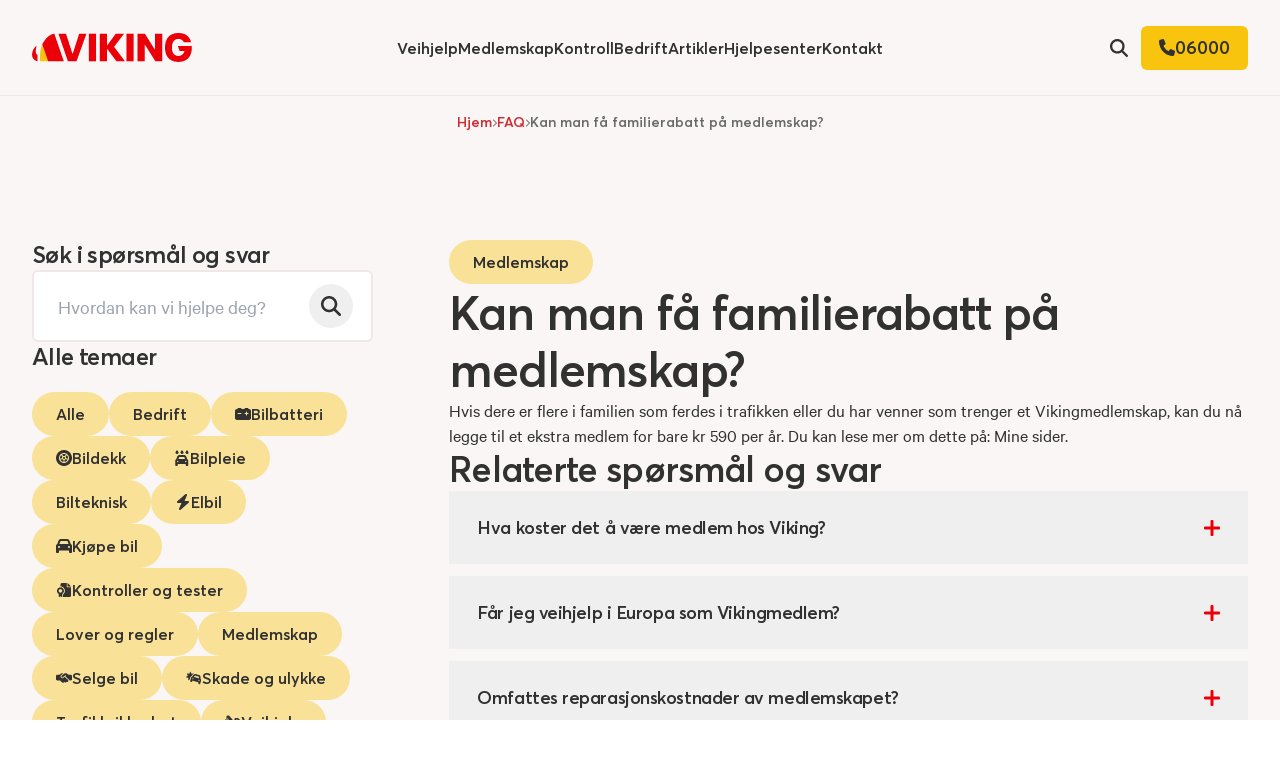

--- FILE ---
content_type: text/html; charset=utf-8
request_url: https://www.vikingredning.no/faq/kan-man-fa-familierabatt-pa-medlemskap
body_size: 34299
content:
<!DOCTYPE html><html class="__variable_109058 __variable_10ad6b font-sans" lang="nb"><head><meta charSet="utf-8"/><link rel="preconnect" href="https://eocvjlv1.api.sanity.io"/><link href="https://eocvjlv1.api.sanity.io" rel="dns-prefetch"/><meta name="viewport" content="width=device-width, initial-scale=1"/><link rel="preload" href="/_next/static/media/08e1674f8d5ef64d-s.p.woff2" as="font" crossorigin="" type="font/woff2"/><link rel="preload" href="/_next/static/media/62512571cecda21d-s.p.woff2" as="font" crossorigin="" type="font/woff2"/><link rel="preload" href="/_next/static/media/6edb101d65c827d2-s.p.woff2" as="font" crossorigin="" type="font/woff2"/><link rel="preload" href="/_next/static/media/e8ef39b639539436-s.p.woff2" as="font" crossorigin="" type="font/woff2"/><link rel="preload" href="/_next/static/media/f0ed5fab7910b3e0-s.p.woff2" as="font" crossorigin="" type="font/woff2"/><link rel="preload" as="image" href="https://cdn.sanity.io/images/eocvjlv1/production-2024/2e99da3db1d85c1d5af2c8e35791477d61426df6-512x512.svg"/><link rel="preload" as="image" href="https://cdn.sanity.io/images/eocvjlv1/production-2024/d422a8d4994ff8d6b1b4370b4703e45216c67dd5-512x512.svg"/><link rel="preload" as="image" href="https://cdn.sanity.io/images/eocvjlv1/production-2024/a61e06fb9d130eae82ccf33a5a89b55565ef88f4-640x512.svg"/><link rel="preload" as="image" href="https://cdn.sanity.io/images/eocvjlv1/production-2024/487d393d2bb7d4e4ae11ff2415444e46482120b3-512x512.svg"/><link rel="preload" as="image" href="https://cdn.sanity.io/images/eocvjlv1/production-2024/1f78dabe7a2623c0dcae534abd2d20990f90fd67-640x512.svg"/><link rel="preload" as="image" href="https://cdn.sanity.io/images/eocvjlv1/production-2024/c2451887b1f4850239dbe9732f4bebda42df4b7c-512x512.svg"/><link rel="preload" as="image" href="https://cdn.sanity.io/images/eocvjlv1/production-2024/0a216fcc02abf35f9550311f1385073e1aa87cde-512x512.svg"/><link rel="preload" as="image" href="https://cdn.sanity.io/images/eocvjlv1/production-2024/f20db35317cf4368d7526f2545dad2fea2b40e5f-576x512.svg"/><link rel="preload" as="image" href="https://cdn.sanity.io/images/eocvjlv1/production-2024/7c4630884f5148be96be6a9461edf2f33633bba8-448x512.svg"/><link rel="preload" as="image" href="https://cdn.sanity.io/images/eocvjlv1/production-2024/4837ca623475af4492bb3c80cc7338094bc857e8-512x512.svg"/><link rel="stylesheet" href="/_next/static/css/1bfcb62ad66e190b.css?dpl=dpl_5F75VYRoWcm85RZXQxjmPTRw74oR" data-precedence="next"/><link rel="stylesheet" href="/_next/static/css/41419f44d9e6a338.css?dpl=dpl_5F75VYRoWcm85RZXQxjmPTRw74oR" data-precedence="next"/><link rel="stylesheet" href="/_next/static/css/8f82108562875388.css?dpl=dpl_5F75VYRoWcm85RZXQxjmPTRw74oR" data-precedence="next"/><link rel="stylesheet" href="/_next/static/css/7955421057c147aa.css?dpl=dpl_5F75VYRoWcm85RZXQxjmPTRw74oR" data-precedence="next"/><link rel="preload" as="script" fetchPriority="low" href="/_next/static/chunks/webpack-4ae1ebb6ae5914e1.js?dpl=dpl_5F75VYRoWcm85RZXQxjmPTRw74oR"/><script src="/_next/static/chunks/6b8d9645-944e47adccddcc74.js?dpl=dpl_5F75VYRoWcm85RZXQxjmPTRw74oR" async=""></script><script src="/_next/static/chunks/5355-5ba7fdc292c10056.js?dpl=dpl_5F75VYRoWcm85RZXQxjmPTRw74oR" async=""></script><script src="/_next/static/chunks/main-app-d7968330b071c1be.js?dpl=dpl_5F75VYRoWcm85RZXQxjmPTRw74oR" async=""></script><script src="/_next/static/chunks/2013-3313e2426fd836f3.js?dpl=dpl_5F75VYRoWcm85RZXQxjmPTRw74oR" async=""></script><script src="/_next/static/chunks/7557-0097a07ddcf43d22.js?dpl=dpl_5F75VYRoWcm85RZXQxjmPTRw74oR" async=""></script><script src="/_next/static/chunks/4842-92a97288ee42e5c0.js?dpl=dpl_5F75VYRoWcm85RZXQxjmPTRw74oR" async=""></script><script src="/_next/static/chunks/3938-014dc943c21cf1a6.js?dpl=dpl_5F75VYRoWcm85RZXQxjmPTRw74oR" async=""></script><script src="/_next/static/chunks/5834-db48199aa6b5761a.js?dpl=dpl_5F75VYRoWcm85RZXQxjmPTRw74oR" async=""></script><script src="/_next/static/chunks/7997-5bbcc1352a4fd1c8.js?dpl=dpl_5F75VYRoWcm85RZXQxjmPTRw74oR" async=""></script><script src="/_next/static/chunks/4521-29eab3a9e990f7f0.js?dpl=dpl_5F75VYRoWcm85RZXQxjmPTRw74oR" async=""></script><script src="/_next/static/chunks/app/(website)/%5Bsitename%5D/%5Blang%5D/layout-cc6a9460d0813835.js?dpl=dpl_5F75VYRoWcm85RZXQxjmPTRw74oR" async=""></script><script src="/_next/static/chunks/2d1400c4-db9669d693b00365.js?dpl=dpl_5F75VYRoWcm85RZXQxjmPTRw74oR" async=""></script><script src="/_next/static/chunks/9556-eaef919f59440d21.js?dpl=dpl_5F75VYRoWcm85RZXQxjmPTRw74oR" async=""></script><script src="/_next/static/chunks/3131-ce9209e7cc5afd68.js?dpl=dpl_5F75VYRoWcm85RZXQxjmPTRw74oR" async=""></script><script src="/_next/static/chunks/3494-24c4a5f8cef88316.js?dpl=dpl_5F75VYRoWcm85RZXQxjmPTRw74oR" async=""></script><script src="/_next/static/chunks/app/(website)/%5Bsitename%5D/%5Blang%5D/not-found-ddc5de608320fcd7.js?dpl=dpl_5F75VYRoWcm85RZXQxjmPTRw74oR" async=""></script><script src="/_next/static/chunks/58c4ad9b-dcd3b4042dc901f4.js?dpl=dpl_5F75VYRoWcm85RZXQxjmPTRw74oR" async=""></script><script src="/_next/static/chunks/41b211bb-8282324d045c22a9.js?dpl=dpl_5F75VYRoWcm85RZXQxjmPTRw74oR" async=""></script><script src="/_next/static/chunks/5aa7da97-8d06884b92ec07d4.js?dpl=dpl_5F75VYRoWcm85RZXQxjmPTRw74oR" async=""></script><script src="/_next/static/chunks/7056-3a24ab6b3c93ca13.js?dpl=dpl_5F75VYRoWcm85RZXQxjmPTRw74oR" async=""></script><script src="/_next/static/chunks/9376-e97c58edd0728082.js?dpl=dpl_5F75VYRoWcm85RZXQxjmPTRw74oR" async=""></script><script src="/_next/static/chunks/7440-455353c6b050d342.js?dpl=dpl_5F75VYRoWcm85RZXQxjmPTRw74oR" async=""></script><script src="/_next/static/chunks/9259-9f618b4e244eb32d.js?dpl=dpl_5F75VYRoWcm85RZXQxjmPTRw74oR" async=""></script><script src="/_next/static/chunks/4826-a9aac6d1527f6373.js?dpl=dpl_5F75VYRoWcm85RZXQxjmPTRw74oR" async=""></script><script src="/_next/static/chunks/app/(website)/%5Bsitename%5D/%5Blang%5D/%5B%5B...slugs%5D%5D/page-ac52f4fa783e7dbc.js?dpl=dpl_5F75VYRoWcm85RZXQxjmPTRw74oR" async=""></script><link rel="preload" href="https://consent.cookiebot.com/uc.js" as="script"/><link rel="preload" as="image" href="https://cdn.sanity.io/images/eocvjlv1/production-2024/f750afb86fe0757cc7ca7cb989a01d7b903148f2-512x512.svg"/><link rel="preload" as="image" href="https://cdn.sanity.io/images/eocvjlv1/production-2024/11f83bcd5a94e9d54de14f54b89a7141b5b2f58f-640x512.svg"/><link rel="preload" as="image" href="https://cdn.sanity.io/images/eocvjlv1/production-2024/d3a543824611c921bb3b30c64704f7ee1ebf414e-512x512.svg"/><link rel="preload" as="image" href="https://cdn.sanity.io/images/eocvjlv1/production-2024/182ec2b93e3a4bbdb19ae87b67d472a877170ff1-512x512.svg"/><link rel="preload" as="image" href="https://cdn.sanity.io/images/eocvjlv1/production-2024/e3019628565f09d6739755298302b4371415e71c-448x512.svg"/><link rel="preload" as="image" href="https://cdn.sanity.io/images/eocvjlv1/production-2024/d03967194801bd8a23e49ecf49f47cb81a9a6b72-512x512.svg"/><link rel="preload" as="image" href="https://cdn.sanity.io/images/eocvjlv1/production-2024/38154307382942ed94f0215eb5a1174c040df7a0-576x512.svg"/><link rel="preload" as="image" href="https://cdn.sanity.io/images/eocvjlv1/production-2024/eee21a076c8d56414adc7987e0e307ba9f0d917c-640x512.svg"/><meta name="next-size-adjust"/><title>Kan man få familierabatt på medlemskap? | Viking</title><meta name="description" content="Hvis dere er flere i familien som ferdes i trafikken eller du har venner som trenger et Vikingmedlemskap, kan du nå legge til et ekstra medlem for bare kr 590 per år. Du kan lese mer om dette på: Mine sider."/><link rel="manifest" href="/favicon/site.webmanifest"/><link rel="canonical" href="https://www.vikingredning.no/faq/kan-man-fa-familierabatt-pa-medlemskap"/><link rel="alternate" hrefLang="x-default" href="https://www.vikingredning.no/faq/kan-man-fa-familierabatt-pa-medlemskap"/><meta property="og:title" content="Kan man få familierabatt på medlemskap?"/><meta property="og:description" content="Hvis dere er flere i familien som ferdes i trafikken eller du har venner som trenger et Vikingmedlemskap, kan du nå legge til et ekstra medlem for bare kr 590 per år. Du kan lese mer om dette på: Mine sider."/><meta name="twitter:card" content="summary_large_image"/><meta name="twitter:title" content="Kan man få familierabatt på medlemskap?"/><meta name="twitter:description" content="Hvis dere er flere i familien som ferdes i trafikken eller du har venner som trenger et Vikingmedlemskap, kan du nå legge til et ekstra medlem for bare kr 590 per år. Du kan lese mer om dette på: Mine sider."/><script src="/_next/static/chunks/polyfills-42372ed130431b0a.js?dpl=dpl_5F75VYRoWcm85RZXQxjmPTRw74oR" noModule=""></script></head><body><!--$!--><template data-dgst="BAILOUT_TO_CLIENT_SIDE_RENDERING"></template><!--/$--><!--$!--><template data-dgst="BAILOUT_TO_CLIENT_SIDE_RENDERING"></template><!--/$--><div id="layout" class="flex min-h-screen flex-col text-dark lg:text-lg bg-gray"><!--$--><!--/$--><header><div class="relative z-50 flex max-w-[100vw] border-b border-beige h-[4.5rem] md:h-[5rem] lg:h-[5.5rem] menu-breakpoint:h-[6rem] bg-gray"><div class="mx-auto max-w-[1500px] scroll-anchor px-container flex grow items-center justify-between"><div class="shrink menu-breakpoint:w-1/5"><!--$--><a class="mr-5 block max-w-[9rem] md:max-w-[10rem]" aria-label="Viking home" href="/"><svg role="img" aria-label="Viking Logo" class="w-full fill-current text-red" viewBox="0 0 524 94" xmlns="http://www.w3.org/2000/svg"><path d="m86.48 2.25h24.77l21.05 64.56h1.24l21.04-64.56h23.67l-32.53 89.45h-28.24l-31-89.45z"></path><path d="M209.68 2.25H186.15V91.7H209.68V2.25Z"></path><path d="m304.5 91.7h-27.83l-30.04-39.67h-1.24v39.67h-23.54v-89.45h23.54v37.47h1.24l27.69-37.47h27.27l-32.81 42.52 35.72 46.93z"></path><path d="M332.87 2.25H309.34V91.7H332.87V2.25Z"></path><path d="m345.44 2.25h24.23l31.97 50.43h1.25v-50.43h23.53v89.45h-22.15l-34.05-53.28h-1.24v53.28h-23.54v-89.45z"></path><path d="m523.4 42.38h-45.4l5.59 16.15h15.84c-2.18 8.57-7.22 13.74-15.08 15.4-3.165 0.6699-6.435 0.6699-9.6 0-10.86-2.29-16.33-11.29-16.33-26.69 0-15.84 5.57-25.1 16.29-27.45 3.217-0.7149 6.553-0.7149 9.77 0 2.835 0.5772 5.493 1.8204 7.753 3.627 2.261 1.8065 4.059 4.1246 5.247 6.763h24c-5.03-19.33-19.48-29.98-41.34-30.18h-1.14c-27.61 0.25-43.4 17.19-43.4 47.24 0 27.85 14 44.4 39.08 46.28 1.61 0.11 3.24 0.17 4.89 0.17s3.28-0.06 4.89-0.17c25-1.88 39.08-18.43 39.08-46.28 0-1.66 0-3.28-0.14-4.86"></path><path d="m14.3 43.63c0.43-1.88-0.7-1.46-1.62-0.85s-12.68 11.31-12.68 27.69 14.41 20.83 18.27 21.09v-21.09c-7.65 0-6.54-15.64-4-26.84"></path><path d="m52.51 91.7-18.91-54.48c-0.8 1.72-1.5433 3.47-2.23 5.25-3.2163 8.2225-4.9106 16.961-5 25.79v23.44h26.14z" class="fill-current text-yellow"></path><path d="m73.06 2.27c-15.23 1.32-30.7 16.11-39.46 34.95l18.91 54.48h51.55l-31-89.43z"></path></svg></a><!--/$--></div><nav aria-label="Main menu" class="hidden h-full grow justify-center menu-breakpoint:flex"><ul class="flex flex-col divide-y divide-beige font-display menu-breakpoint:flex-row menu-breakpoint:gap-x-8 menu-breakpoint:divide-none"><li class="relative menu-breakpoint:has-dropdown"><button type="button" class="inline-flex menu-breakpoint:h-full justify-between w-full items-center font-semibold py-4 px-5 text-lg md:text-xl md:py-5 md:px-7 menu-breakpoint:transition-colors menu-breakpoint:py-3 menu-breakpoint:border-0 menu-breakpoint:bg-transparent menu-breakpoint:px-0 menu-breakpoint:text-base  after:hidden after:menu-breakpoint:block after:bg-red after:h-[3px] after:w-full after:top-0 after:absolute after:opacity-0 hover:after:opacity-100 after:transition-opacity" aria-haspopup="true" aria-expanded="false"><span class="sr-only">Hide<!-- --> submenu for</span>Veihjelp<svg aria-hidden="true" focusable="false" data-prefix="fas" data-icon="chevron-down" class="svg-inline--fa fa-chevron-down transition-transform menu-breakpoint:!hidden" role="img" xmlns="http://www.w3.org/2000/svg" viewBox="0 0 512 512"><path fill="currentColor" d="M233.4 406.6c12.5 12.5 32.8 12.5 45.3 0l192-192c12.5-12.5 12.5-32.8 0-45.3s-32.8-12.5-45.3 0L256 338.7 86.6 169.4c-12.5-12.5-32.8-12.5-45.3 0s-12.5 32.8 0 45.3l192 192z"></path></svg></button><div class="menu-breakpoint:fancy-dropdown rounded-b-lg hidden menu-breakpoint:w-[30rem] after:absolute after:bottom-full after:left-1/2 after:hidden after:-translate-x-1/2 after:border-x-[0.7rem] after:border-b-[0.7rem] after:border-transparent menu-breakpoint:after:block after:border-b-white bg-white"><div class="grid grid-cols-1 gap-6 p-5 pt-2 md:p-7 md:pt-2 menu-breakpoint:p-7 md:grid-cols-2"><div class="flex flex-col menu-breakpoint:items-start"><a class="mb-3.5 text-xs font-semibold uppercase tracking-wider text-red transition-colors hover:text-dark" href="/veihjelp">Veihjelpstjenester</a><ul class="text-base"><li class="first:-mt-1 last:-mb-1"><a class="group flex gap-x-2.5 py-1 font-semibold transition-colors hover:text-red menu-breakpoint:inline-flex" href="/veihjelp/tjenester/punktering">Punktert dekk</a></li><li class="first:-mt-1 last:-mb-1"><a class="group flex gap-x-2.5 py-1 font-semibold transition-colors hover:text-red menu-breakpoint:inline-flex" href="/veihjelp/tjenester/starthjelp">Starthjelp</a></li><li class="first:-mt-1 last:-mb-1"><a class="group flex gap-x-2.5 py-1 font-semibold transition-colors hover:text-red menu-breakpoint:inline-flex" href="/veihjelp/tjenester/drivstoffpafyll"><img src="https://cdn.sanity.io/images/eocvjlv1/production-2024/2e99da3db1d85c1d5af2c8e35791477d61426df6-512x512.svg" class="filter-dark mt-1 !h-4 !w-4 text-sm opacity-40 transition-opacity group-hover:opacity-100 inline-block" aria-hidden="true" alt=""/>Tom for drivstoff</a></li><li class="first:-mt-1 last:-mb-1"><a class="group flex gap-x-2.5 py-1 font-semibold transition-colors hover:text-red menu-breakpoint:inline-flex" href="/veihjelp/tjenester/utelasing"><img src="https://cdn.sanity.io/images/eocvjlv1/production-2024/d422a8d4994ff8d6b1b4370b4703e45216c67dd5-512x512.svg" class="filter-dark mt-1 !h-4 !w-4 text-sm opacity-40 transition-opacity group-hover:opacity-100 inline-block" aria-hidden="true" alt=""/>Utelåsing</a></li><li class="first:-mt-1 last:-mb-1"><a class="group flex gap-x-2.5 py-1 font-semibold transition-colors hover:text-red menu-breakpoint:inline-flex" href="/veihjelp/tjenester/motorstopp">Motorstopp</a></li><li class="first:-mt-1 last:-mb-1"><a class="group flex gap-x-2.5 py-1 font-semibold transition-colors hover:text-red menu-breakpoint:inline-flex" href="/veihjelp/tjenester/feilfylling">Feilfylling</a></li></ul></div><div class="flex flex-col menu-breakpoint:items-start"><a class="mb-3.5 text-xs font-semibold uppercase tracking-wider text-red transition-colors hover:text-dark" href="/service/tjenester">Servicetjenester</a><ul class="text-base"><li class="first:-mt-1 last:-mb-1"><a class="group flex gap-x-2.5 py-1 font-semibold transition-colors hover:text-red menu-breakpoint:inline-flex" href="/service/tjenester/veihjelpstelefonen">Veihjelpstelefon</a></li><li class="first:-mt-1 last:-mb-1"><a class="group flex gap-x-2.5 py-1 font-semibold transition-colors hover:text-red menu-breakpoint:inline-flex" href="/service/tjenester/batteriskift">Batteriskift</a></li><li class="first:-mt-1 last:-mb-1"><a class="group flex gap-x-2.5 py-1 font-semibold transition-colors hover:text-red menu-breakpoint:inline-flex" href="/service/tjenester/dekkskift">Dekkskift</a></li><li class="first:-mt-1 last:-mb-1"><a class="group flex gap-x-2.5 py-1 font-semibold transition-colors hover:text-red menu-breakpoint:inline-flex" href="/service/tjenester/bathjelp">Båthjelp</a></li></ul></div></div><div class="rounded-b-lg border-3 p-5 md:px-7 md:py-6 hidden menu-breakpoint:block border-white bg-gray bg-opacity-70"><a class="group" href="/bestill-veihjelp"><div class="flex items-center gap-x-4 font-sans"><div class="flex h-10 w-10 shrink-0 items-center justify-center rounded-full bg-beige text-xl transition-colors group-hover:bg-red"><img src="https://cdn.sanity.io/images/eocvjlv1/production-2024/a61e06fb9d130eae82ccf33a5a89b55565ef88f4-640x512.svg" class="filter-red group-hover:filter-beige h-[1em] w-[1em] transition-all inline-block" aria-hidden="true" alt=""/></div><div class="flex flex-col leading-tight"><p>Trenger du veihjelp nå?</p><p class="text-muted">Bestill veihjelp uansett årsak, kjøretøy, sted eller tid.</p></div></div></a></div></div></li><li class="relative "><a class="inline-flex menu-breakpoint:h-full justify-between w-full items-center font-semibold py-4 px-5 text-lg md:text-xl md:py-5 md:px-7 menu-breakpoint:transition-colors menu-breakpoint:py-3 menu-breakpoint:border-0 menu-breakpoint:bg-transparent menu-breakpoint:px-0 menu-breakpoint:text-base  after:hidden after:menu-breakpoint:block after:bg-red after:h-[3px] after:w-full after:top-0 after:absolute after:opacity-0 hover:after:opacity-100 after:transition-opacity" href="/medlem">Medlemskap</a></li><li class="relative menu-breakpoint:has-dropdown"><button type="button" class="inline-flex menu-breakpoint:h-full justify-between w-full items-center font-semibold py-4 px-5 text-lg md:text-xl md:py-5 md:px-7 menu-breakpoint:transition-colors menu-breakpoint:py-3 menu-breakpoint:border-0 menu-breakpoint:bg-transparent menu-breakpoint:px-0 menu-breakpoint:text-base  after:hidden after:menu-breakpoint:block after:bg-red after:h-[3px] after:w-full after:top-0 after:absolute after:opacity-0 hover:after:opacity-100 after:transition-opacity" aria-haspopup="true" aria-expanded="false"><span class="sr-only">Hide<!-- --> submenu for</span>Kontroll<svg aria-hidden="true" focusable="false" data-prefix="fas" data-icon="chevron-down" class="svg-inline--fa fa-chevron-down transition-transform menu-breakpoint:!hidden" role="img" xmlns="http://www.w3.org/2000/svg" viewBox="0 0 512 512"><path fill="currentColor" d="M233.4 406.6c12.5 12.5 32.8 12.5 45.3 0l192-192c12.5-12.5 12.5-32.8 0-45.3s-32.8-12.5-45.3 0L256 338.7 86.6 169.4c-12.5-12.5-32.8-12.5-45.3 0s-12.5 32.8 0 45.3l192 192z"></path></svg></button><div class="menu-breakpoint:fancy-dropdown rounded-b-lg hidden menu-breakpoint:w-[30rem] after:absolute after:bottom-full after:left-1/2 after:hidden after:-translate-x-1/2 after:border-x-[0.7rem] after:border-b-[0.7rem] after:border-transparent menu-breakpoint:after:block after:border-b-white bg-white"><div class="grid grid-cols-1 gap-6 p-5 pt-2 md:p-7 md:pt-2 menu-breakpoint:p-7 md:grid-cols-2"><div class="flex flex-col menu-breakpoint:items-start"><a class="mb-3.5 text-xs font-semibold uppercase tracking-wider text-red transition-colors hover:text-dark" href="/kontroll">Kontroller og tester</a><ul class="text-base"><li class="first:-mt-1 last:-mb-1"><a class="group flex gap-x-2.5 py-1 font-semibold transition-colors hover:text-red menu-breakpoint:inline-flex" href="/kontroll/tjenester/garantiutlopskontroll">Garantiutløpskontroll</a></li><li class="first:-mt-1 last:-mb-1"><a class="group flex gap-x-2.5 py-1 font-semibold transition-colors hover:text-red menu-breakpoint:inline-flex" href="/kontroll/tjenester/eu-kontroll">EU-kontroll</a></li><li class="first:-mt-1 last:-mb-1"><a class="group flex gap-x-2.5 py-1 font-semibold transition-colors hover:text-red menu-breakpoint:inline-flex" href="/kontroll/tjenester/eierskiftekontroll-total">Eierskiftekontroll total</a></li><li class="first:-mt-1 last:-mb-1"><a class="group flex gap-x-2.5 py-1 font-semibold transition-colors hover:text-red menu-breakpoint:inline-flex" href="/kontroll/tjenester/garantiutlopskontroll-med-batterikontroll">Garantiutløpskontroll med batterikontroll</a></li><li class="first:-mt-1 last:-mb-1"><a class="group flex gap-x-2.5 py-1 font-semibold transition-colors hover:text-red menu-breakpoint:inline-flex" href="/kontroll/tjenester/forhandsvurdering-leasing">Forhåndsvurdering leasing</a></li><li class="first:-mt-1 last:-mb-1"><a class="group flex gap-x-2.5 py-1 font-semibold transition-colors hover:text-red menu-breakpoint:inline-flex" href="/kontroll">Se alle tjenester →</a></li></ul></div><div class="flex flex-col menu-breakpoint:items-start"><a class="mb-3.5 text-xs font-semibold uppercase tracking-wider text-red transition-colors hover:text-dark" href="/kontroll/stasjoner">Kontrollstasjoner</a><ul class="text-base"><li class="first:-mt-1 last:-mb-1"><a class="group flex gap-x-2.5 py-1 font-semibold transition-colors hover:text-red menu-breakpoint:inline-flex" href="/kontroll/stasjoner/bergen">Bergen</a></li><li class="first:-mt-1 last:-mb-1"><a class="group flex gap-x-2.5 py-1 font-semibold transition-colors hover:text-red menu-breakpoint:inline-flex" href="/kontroll/stasjoner/oslo-or-alnabru">Oslo</a></li><li class="first:-mt-1 last:-mb-1"><a class="group flex gap-x-2.5 py-1 font-semibold transition-colors hover:text-red menu-breakpoint:inline-flex" href="/kontroll/stasjoner/kristiansand">Kristiansand</a></li><li class="first:-mt-1 last:-mb-1"><a class="group flex gap-x-2.5 py-1 font-semibold transition-colors hover:text-red menu-breakpoint:inline-flex" href="/kontroll/stasjoner/stavanger">Stavanger</a></li><li class="first:-mt-1 last:-mb-1"><a class="group flex gap-x-2.5 py-1 font-semibold transition-colors hover:text-red menu-breakpoint:inline-flex" href="/kontroll/stasjoner/tromso">Tromsø</a></li><li class="first:-mt-1 last:-mb-1"><a class="group flex gap-x-2.5 py-1 font-semibold transition-colors hover:text-red menu-breakpoint:inline-flex" href="/kontroll/stasjoner/alesund">Ålesund</a></li><li class="first:-mt-1 last:-mb-1"><a class="group flex gap-x-2.5 py-1 font-semibold transition-colors hover:text-red menu-breakpoint:inline-flex" href="/kontroll/stasjoner">Se alle stasjoner →</a></li></ul></div></div><div class="rounded-b-lg border-3 p-5 md:px-7 md:py-6 border-white bg-gray bg-opacity-70"><a class="group" href="/kontroll"><div class="flex items-center gap-x-4 font-sans"><div class="flex h-10 w-10 shrink-0 items-center justify-center rounded-full bg-beige text-xl transition-colors group-hover:bg-red"><img src="https://cdn.sanity.io/images/eocvjlv1/production-2024/487d393d2bb7d4e4ae11ff2415444e46482120b3-512x512.svg" class="filter-red group-hover:filter-beige h-[1em] w-[1em] transition-all inline-block" aria-hidden="true" alt=""/></div><div class="flex flex-col leading-tight"><p>Alt om Viking Kontroll</p><p class="text-muted">Les mer og bestill time hos Viking Kontroll her</p></div></div></a></div></div></li><li class="relative menu-breakpoint:has-dropdown"><button type="button" class="inline-flex menu-breakpoint:h-full justify-between w-full items-center font-semibold py-4 px-5 text-lg md:text-xl md:py-5 md:px-7 menu-breakpoint:transition-colors menu-breakpoint:py-3 menu-breakpoint:border-0 menu-breakpoint:bg-transparent menu-breakpoint:px-0 menu-breakpoint:text-base  after:hidden after:menu-breakpoint:block after:bg-red after:h-[3px] after:w-full after:top-0 after:absolute after:opacity-0 hover:after:opacity-100 after:transition-opacity" aria-haspopup="true" aria-expanded="false"><span class="sr-only">Hide<!-- --> submenu for</span>Bedrift<svg aria-hidden="true" focusable="false" data-prefix="fas" data-icon="chevron-down" class="svg-inline--fa fa-chevron-down transition-transform menu-breakpoint:!hidden" role="img" xmlns="http://www.w3.org/2000/svg" viewBox="0 0 512 512"><path fill="currentColor" d="M233.4 406.6c12.5 12.5 32.8 12.5 45.3 0l192-192c12.5-12.5 12.5-32.8 0-45.3s-32.8-12.5-45.3 0L256 338.7 86.6 169.4c-12.5-12.5-32.8-12.5-45.3 0s-12.5 32.8 0 45.3l192 192z"></path></svg></button><div class="menu-breakpoint:fancy-dropdown rounded-b-lg hidden menu-breakpoint:w-[30rem] after:absolute after:bottom-full after:left-1/2 after:hidden after:-translate-x-1/2 after:border-x-[0.7rem] after:border-b-[0.7rem] after:border-transparent menu-breakpoint:after:block after:border-b-white bg-white"><div class="grid grid-cols-1 gap-6 p-5 pt-2 md:p-7 md:pt-2 menu-breakpoint:p-7 md:grid-cols-2"><div class="flex flex-col menu-breakpoint:items-start"><a class="mb-3.5 text-xs font-semibold uppercase tracking-wider text-red transition-colors hover:text-dark" href="/bedrift/tjenester">Bedriftstjenester</a><ul class="text-base"><li class="first:-mt-1 last:-mb-1"><a class="group flex gap-x-2.5 py-1 font-semibold transition-colors hover:text-red menu-breakpoint:inline-flex" href="/bedrift/tjenester/tungberging">Tungberging</a></li><li class="first:-mt-1 last:-mb-1"><a class="group flex gap-x-2.5 py-1 font-semibold transition-colors hover:text-red menu-breakpoint:inline-flex" href="/bedrift/tjenester/transport">Transport</a></li><li class="first:-mt-1 last:-mb-1"><a class="group flex gap-x-2.5 py-1 font-semibold transition-colors hover:text-red menu-breakpoint:inline-flex" href="/bedrift/tjenester/call-center">Call center</a></li><li class="first:-mt-1 last:-mb-1"><a class="group flex gap-x-2.5 py-1 font-semibold transition-colors hover:text-red menu-breakpoint:inline-flex" href="/bedrift/tjenester">Se alle →</a></li></ul></div><div class="flex flex-col menu-breakpoint:items-start"><a class="mb-3.5 text-xs font-semibold uppercase tracking-wider text-red transition-colors hover:text-dark" href="/bedrift/bransjer">Bransjeløsninger</a><ul class="text-base"><li class="first:-mt-1 last:-mb-1"><a class="group flex gap-x-2.5 py-1 font-semibold transition-colors hover:text-red menu-breakpoint:inline-flex" href="/bedrift/bransjer/transportbransjen">Transportbransjen</a></li><li class="first:-mt-1 last:-mb-1"><a class="group flex gap-x-2.5 py-1 font-semibold transition-colors hover:text-red menu-breakpoint:inline-flex" href="/bedrift/bransjer/avfallsbransjen">Avfallsbransjen</a></li><li class="first:-mt-1 last:-mb-1"><a class="group flex gap-x-2.5 py-1 font-semibold transition-colors hover:text-red menu-breakpoint:inline-flex" href="/bedrift/bransjer/servicebransjen">Servicebransjen</a></li><li class="first:-mt-1 last:-mb-1"><a class="group flex gap-x-2.5 py-1 font-semibold transition-colors hover:text-red menu-breakpoint:inline-flex" href="/bedrift/bransjer/bilbransjen"><img src="https://cdn.sanity.io/images/eocvjlv1/production-2024/1f78dabe7a2623c0dcae534abd2d20990f90fd67-640x512.svg" class="filter-dark mt-1 !h-4 !w-4 text-sm opacity-40 transition-opacity group-hover:opacity-100 inline-block" aria-hidden="true" alt=""/>Bilbransjen</a></li><li class="first:-mt-1 last:-mb-1"><a class="group flex gap-x-2.5 py-1 font-semibold transition-colors hover:text-red menu-breakpoint:inline-flex" href="/bedrift/bransjer">Se alle →</a></li></ul></div></div><div class="rounded-b-lg border-3 p-5 md:px-7 md:py-6 border-white bg-gray bg-opacity-70"><a class="group" href="/bedrift"><div class="flex items-center gap-x-4 font-sans"><div class="flex h-10 w-10 shrink-0 items-center justify-center rounded-full bg-beige text-xl transition-colors group-hover:bg-red"><img src="https://cdn.sanity.io/images/eocvjlv1/production-2024/c2451887b1f4850239dbe9732f4bebda42df4b7c-512x512.svg" class="filter-red group-hover:filter-beige h-[1em] w-[1em] transition-all inline-block" aria-hidden="true" alt=""/></div><div class="flex flex-col leading-tight"><p>Les mer og få tilbud</p><p class="text-muted">Viking er her for deg og din bilflåte 24/7/365.</p></div></div></a></div></div></li><li class="relative menu-breakpoint:has-dropdown"><button type="button" class="inline-flex menu-breakpoint:h-full justify-between w-full items-center font-semibold py-4 px-5 text-lg md:text-xl md:py-5 md:px-7 menu-breakpoint:transition-colors menu-breakpoint:py-3 menu-breakpoint:border-0 menu-breakpoint:bg-transparent menu-breakpoint:px-0 menu-breakpoint:text-base  after:hidden after:menu-breakpoint:block after:bg-red after:h-[3px] after:w-full after:top-0 after:absolute after:opacity-0 hover:after:opacity-100 after:transition-opacity" aria-haspopup="true" aria-expanded="false"><span class="sr-only">Hide<!-- --> submenu for</span>Artikler<svg aria-hidden="true" focusable="false" data-prefix="fas" data-icon="chevron-down" class="svg-inline--fa fa-chevron-down transition-transform menu-breakpoint:!hidden" role="img" xmlns="http://www.w3.org/2000/svg" viewBox="0 0 512 512"><path fill="currentColor" d="M233.4 406.6c12.5 12.5 32.8 12.5 45.3 0l192-192c12.5-12.5 12.5-32.8 0-45.3s-32.8-12.5-45.3 0L256 338.7 86.6 169.4c-12.5-12.5-32.8-12.5-45.3 0s-12.5 32.8 0 45.3l192 192z"></path></svg></button><div class="menu-breakpoint:fancy-dropdown rounded-b-lg hidden menu-breakpoint:w-[30rem] after:absolute after:bottom-full after:left-1/2 after:hidden after:-translate-x-1/2 after:border-x-[0.7rem] after:border-b-[0.7rem] after:border-transparent menu-breakpoint:after:block after:border-b-white bg-white"><div class="grid grid-cols-1 gap-6 p-5 pt-2 md:p-7 md:pt-2 menu-breakpoint:p-7 md:grid-cols-2"><div class="flex flex-col menu-breakpoint:items-start"><a class="mb-3.5 text-xs font-semibold uppercase tracking-wider text-red transition-colors hover:text-dark" href="/artikler">Kategorier</a><ul class="text-base"><li class="first:-mt-1 last:-mb-1"><a class="group flex gap-x-2.5 py-1 font-semibold transition-colors hover:text-red menu-breakpoint:inline-flex" href="/artikler/kategorier/godt-forberedt">Godt forberedt</a></li><li class="first:-mt-1 last:-mb-1"><a class="group flex gap-x-2.5 py-1 font-semibold transition-colors hover:text-red menu-breakpoint:inline-flex" href="/artikler/kategorier/kjor-smart">Kjør smart</a></li><li class="first:-mt-1 last:-mb-1"><a class="group flex gap-x-2.5 py-1 font-semibold transition-colors hover:text-red menu-breakpoint:inline-flex" href="/artikler/kategorier/gjor-det-selv">Gjør det selv</a></li><li class="first:-mt-1 last:-mb-1"><a class="group flex gap-x-2.5 py-1 font-semibold transition-colors hover:text-red menu-breakpoint:inline-flex" href="/artikler/kategorier/greit-a-vite">Greit å vite</a></li><li class="first:-mt-1 last:-mb-1"><a class="group flex gap-x-2.5 py-1 font-semibold transition-colors hover:text-red menu-breakpoint:inline-flex" href="/artikler/kategorier/guide">Guide</a></li><li class="first:-mt-1 last:-mb-1"><a class="group flex gap-x-2.5 py-1 font-semibold transition-colors hover:text-red menu-breakpoint:inline-flex" href="/artikler">Se alle kategorier →</a></li></ul></div><div class="flex flex-col menu-breakpoint:items-start"><a class="mb-3.5 text-xs font-semibold uppercase tracking-wider text-red transition-colors hover:text-dark" href="/artikler">Temaer</a><ul class="text-base"><li class="first:-mt-1 last:-mb-1"><a class="group flex gap-x-2.5 py-1 font-semibold transition-colors hover:text-red menu-breakpoint:inline-flex" href="/artikler/temaer/regler-og-lover"><img src="https://cdn.sanity.io/images/eocvjlv1/production-2024/0a216fcc02abf35f9550311f1385073e1aa87cde-512x512.svg" class="filter-dark mt-1 !h-4 !w-4 text-sm opacity-40 transition-opacity group-hover:opacity-100 inline-block" aria-hidden="true" alt=""/>Regler og lover</a></li><li class="first:-mt-1 last:-mb-1"><a class="group flex gap-x-2.5 py-1 font-semibold transition-colors hover:text-red menu-breakpoint:inline-flex" href="/artikler/temaer/bilteknisk"><img src="https://cdn.sanity.io/images/eocvjlv1/production-2024/f20db35317cf4368d7526f2545dad2fea2b40e5f-576x512.svg" class="filter-dark mt-1 !h-4 !w-4 text-sm opacity-40 transition-opacity group-hover:opacity-100 inline-block" aria-hidden="true" alt=""/>Bilteknisk</a></li><li class="first:-mt-1 last:-mb-1"><a class="group flex gap-x-2.5 py-1 font-semibold transition-colors hover:text-red menu-breakpoint:inline-flex" href="/artikler/temaer/bilpleie"><img src="https://cdn.sanity.io/images/eocvjlv1/production-2024/7c4630884f5148be96be6a9461edf2f33633bba8-448x512.svg" class="filter-dark mt-1 !h-4 !w-4 text-sm opacity-40 transition-opacity group-hover:opacity-100 inline-block" aria-hidden="true" alt=""/>Bilpleie</a></li><li class="first:-mt-1 last:-mb-1"><a class="group flex gap-x-2.5 py-1 font-semibold transition-colors hover:text-red menu-breakpoint:inline-flex" href="/artikler/temaer/sikkerhet"><img src="https://cdn.sanity.io/images/eocvjlv1/production-2024/4837ca623475af4492bb3c80cc7338094bc857e8-512x512.svg" class="filter-dark mt-1 !h-4 !w-4 text-sm opacity-40 transition-opacity group-hover:opacity-100 inline-block" aria-hidden="true" alt=""/>Sikkerhet</a></li><li class="first:-mt-1 last:-mb-1"><a class="group flex gap-x-2.5 py-1 font-semibold transition-colors hover:text-red menu-breakpoint:inline-flex" href="/artikler/temaer/bildekk"><img src="https://cdn.sanity.io/images/eocvjlv1/production-2024/f750afb86fe0757cc7ca7cb989a01d7b903148f2-512x512.svg" class="filter-dark mt-1 !h-4 !w-4 text-sm opacity-40 transition-opacity group-hover:opacity-100 inline-block" aria-hidden="true" alt=""/>Bildekk</a></li><li class="first:-mt-1 last:-mb-1"><a class="group flex gap-x-2.5 py-1 font-semibold transition-colors hover:text-red menu-breakpoint:inline-flex" href="/artikler">Se alle temaer →</a></li></ul></div></div><div class="rounded-b-lg border-3 p-5 md:px-7 md:py-6 border-white bg-gray bg-opacity-70"><a class="group" href="/artikler"><div class="flex items-center gap-x-4 font-sans"><div class="flex h-10 w-10 shrink-0 items-center justify-center rounded-full bg-beige text-xl transition-colors group-hover:bg-red"></div><div class="flex flex-col leading-tight"><p>Alle artikler</p><p class="text-muted">Utforsk alle artikler, kategorier og temaer.</p></div></div></a></div></div></li><li class="relative menu-breakpoint:has-dropdown"><button type="button" class="inline-flex menu-breakpoint:h-full justify-between w-full items-center font-semibold py-4 px-5 text-lg md:text-xl md:py-5 md:px-7 menu-breakpoint:transition-colors menu-breakpoint:py-3 menu-breakpoint:border-0 menu-breakpoint:bg-transparent menu-breakpoint:px-0 menu-breakpoint:text-base  after:hidden after:menu-breakpoint:block after:bg-red after:h-[3px] after:w-full after:top-0 after:absolute after:opacity-0 hover:after:opacity-100 after:transition-opacity" aria-haspopup="true" aria-expanded="false"><span class="sr-only">Hide<!-- --> submenu for</span>Hjelpesenter<svg aria-hidden="true" focusable="false" data-prefix="fas" data-icon="chevron-down" class="svg-inline--fa fa-chevron-down transition-transform menu-breakpoint:!hidden" role="img" xmlns="http://www.w3.org/2000/svg" viewBox="0 0 512 512"><path fill="currentColor" d="M233.4 406.6c12.5 12.5 32.8 12.5 45.3 0l192-192c12.5-12.5 12.5-32.8 0-45.3s-32.8-12.5-45.3 0L256 338.7 86.6 169.4c-12.5-12.5-32.8-12.5-45.3 0s-12.5 32.8 0 45.3l192 192z"></path></svg></button><div class="menu-breakpoint:fancy-dropdown rounded-b-lg hidden menu-breakpoint:w-[30rem] after:absolute after:bottom-full after:left-1/2 after:hidden after:-translate-x-1/2 after:border-x-[0.7rem] after:border-b-[0.7rem] after:border-transparent menu-breakpoint:after:block after:border-b-white bg-white"><div class="grid grid-cols-1 gap-6 p-5 pt-2 md:p-7 md:pt-2 menu-breakpoint:p-7 md:grid-cols-2"><div class="flex flex-col menu-breakpoint:items-start"><a class="mb-3.5 text-xs font-semibold uppercase tracking-wider text-red transition-colors hover:text-dark" href="/faq">Ofte stilte spørsmål</a><ul class="text-base"><li class="first:-mt-1 last:-mb-1"><a class="group flex gap-x-2.5 py-1 font-semibold transition-colors hover:text-red menu-breakpoint:inline-flex" href="/faq/temaer/skade-og-ulykke"><img src="https://cdn.sanity.io/images/eocvjlv1/production-2024/11f83bcd5a94e9d54de14f54b89a7141b5b2f58f-640x512.svg" class="filter-dark mt-1 !h-4 !w-4 text-sm opacity-40 transition-opacity group-hover:opacity-100 inline-block" aria-hidden="true" alt=""/>Skade og ulykke</a></li><li class="first:-mt-1 last:-mb-1"><a class="group flex gap-x-2.5 py-1 font-semibold transition-colors hover:text-red menu-breakpoint:inline-flex" href="/faq/temaer/lover-og-regler">Lover og regler</a></li><li class="first:-mt-1 last:-mb-1"><a class="group flex gap-x-2.5 py-1 font-semibold transition-colors hover:text-red menu-breakpoint:inline-flex" href="/faq/temaer/trafikksikkerhet">Trafikksikkerhet</a></li><li class="first:-mt-1 last:-mb-1"><a class="group flex gap-x-2.5 py-1 font-semibold transition-colors hover:text-red menu-breakpoint:inline-flex" href="/faq/temaer/bilteknisk">Bilteknisk</a></li><li class="first:-mt-1 last:-mb-1"><a class="group flex gap-x-2.5 py-1 font-semibold transition-colors hover:text-red menu-breakpoint:inline-flex" href="/faq/temaer/bilbatteri"><img src="https://cdn.sanity.io/images/eocvjlv1/production-2024/d3a543824611c921bb3b30c64704f7ee1ebf414e-512x512.svg" class="filter-dark mt-1 !h-4 !w-4 text-sm opacity-40 transition-opacity group-hover:opacity-100 inline-block" aria-hidden="true" alt=""/>Bilbatteri</a></li><li class="first:-mt-1 last:-mb-1"><a class="group flex gap-x-2.5 py-1 font-semibold transition-colors hover:text-red menu-breakpoint:inline-flex" href="/faq">Se alle →</a></li></ul></div><div class="flex flex-col menu-breakpoint:items-start"><a class="mb-3.5 text-xs font-semibold uppercase tracking-wider text-red transition-colors hover:text-dark" href="/veiledninger">Veiledninger</a><ul class="text-base"><li class="first:-mt-1 last:-mb-1"><a class="group flex gap-x-2.5 py-1 font-semibold transition-colors hover:text-red menu-breakpoint:inline-flex" href="/veiledninger/temaer/veihjelp-bilberging">Veihjelp og bilberging</a></li><li class="first:-mt-1 last:-mb-1"><a class="group flex gap-x-2.5 py-1 font-semibold transition-colors hover:text-red menu-breakpoint:inline-flex" href="/veiledninger/temaer/kontroller-tester">Kontroller og tester</a></li><li class="first:-mt-1 last:-mb-1"><a class="group flex gap-x-2.5 py-1 font-semibold transition-colors hover:text-red menu-breakpoint:inline-flex" href="/veiledninger/temaer/vikingmedlemskap">Medlemskap</a></li><li class="first:-mt-1 last:-mb-1"><a class="group flex gap-x-2.5 py-1 font-semibold transition-colors hover:text-red menu-breakpoint:inline-flex" href="/veiledninger/temaer/bilhold"><img src="https://cdn.sanity.io/images/eocvjlv1/production-2024/f20db35317cf4368d7526f2545dad2fea2b40e5f-576x512.svg" class="filter-dark mt-1 !h-4 !w-4 text-sm opacity-40 transition-opacity group-hover:opacity-100 inline-block" aria-hidden="true" alt=""/>Bilhold</a></li><li class="first:-mt-1 last:-mb-1"><a class="group flex gap-x-2.5 py-1 font-semibold transition-colors hover:text-red menu-breakpoint:inline-flex" href="/veiledninger">Se alle →</a></li></ul></div></div><div class="rounded-b-lg border-3 p-5 md:px-7 md:py-6 border-white bg-gray bg-opacity-70"><a class="group" href="/hjelpesenter"><div class="flex items-center gap-x-4 font-sans"><div class="flex h-10 w-10 shrink-0 items-center justify-center rounded-full bg-beige text-xl transition-colors group-hover:bg-red"><img src="https://cdn.sanity.io/images/eocvjlv1/production-2024/182ec2b93e3a4bbdb19ae87b67d472a877170ff1-512x512.svg" class="filter-red group-hover:filter-beige h-[1em] w-[1em] transition-all inline-block" aria-hidden="true" alt=""/></div><div class="flex flex-col leading-tight"><p>Besøk hjelpesenteret</p><p class="text-muted">Veiledninger, ofte stilte spørsmål og support.</p></div></div></a></div></div></li><li class="relative "><a class="inline-flex menu-breakpoint:h-full justify-between w-full items-center font-semibold py-4 px-5 text-lg md:text-xl md:py-5 md:px-7 menu-breakpoint:transition-colors menu-breakpoint:py-3 menu-breakpoint:border-0 menu-breakpoint:bg-transparent menu-breakpoint:px-0 menu-breakpoint:text-base  after:hidden after:menu-breakpoint:block after:bg-red after:h-[3px] after:w-full after:top-0 after:absolute after:opacity-0 hover:after:opacity-100 after:transition-opacity" href="/kontakt">Kontakt</a></li></ul></nav><ul class="flex shrink-0 items-center justify-end gap-x-4 lg:gap-x-5 menu-breakpoint:w-1/5"><a class="hidden h-11 w-11 items-center justify-center rounded-full bg-beige bg-opacity-0 transition-colors hover:bg-opacity-100 md:flex" href="/search"><span class="sr-only">Søk</span><svg aria-hidden="true" focusable="false" data-prefix="fas" data-icon="magnifying-glass" class="svg-inline--fa fa-magnifying-glass " role="img" xmlns="http://www.w3.org/2000/svg" viewBox="0 0 512 512"><path fill="currentColor" d="M416 208c0 45.9-14.9 88.3-40 122.7L502.6 457.4c12.5 12.5 12.5 32.8 0 45.3s-32.8 12.5-45.3 0L330.7 376c-34.4 25.2-76.8 40-122.7 40C93.1 416 0 322.9 0 208S93.1 0 208 0S416 93.1 416 208zM208 352a144 144 0 1 0 0-288 144 144 0 1 0 0 288z"></path></svg></a><li><a href="tel:06000" rel="noopener" class="whitelabel-cta button inline-flex items-center text-left leading-snug font-display rounded-md font-semibold transition-colors overflow-hidden relative before:absolute before:h-full before:w-0 before:left-0 before:top-0 hover:before:w-full before:transition-[width] before:duration-200 bg-yellow text-dark before:bg-white before:bg-opacity-30 px-4 py-2.5 md:px-[1.125rem] md:py-2.5"><span class="relative w-full flex items-center justify-between gap-x-1.5 md:gap-x-2.5"><svg aria-hidden="true" focusable="false" data-prefix="fas" data-icon="phone" class="svg-inline--fa fa-phone text-[0.9em]" role="img" xmlns="http://www.w3.org/2000/svg" viewBox="0 0 512 512"><path fill="currentColor" d="M164.9 24.6c-7.7-18.6-28-28.5-47.4-23.2l-88 24C12.1 30.2 0 46 0 64C0 311.4 200.6 512 448 512c18 0 33.8-12.1 38.6-29.5l24-88c5.3-19.4-4.6-39.7-23.2-47.4l-96-40c-16.3-6.8-35.2-2.1-46.3 11.6L304.7 368C234.3 334.7 177.3 277.7 144 207.3L193.3 167c13.7-11.2 18.4-30 11.6-46.3l-40-96z"></path></svg>06000</span></a></li></ul></div><button type="button" aria-label="Open menu" id="menu-toggle" class="border-l border-beige px-5 md:px-6 menu-breakpoint:hidden w-[4.5rem] md:w-[5rem] lg:w-[5.5rem] menu-breakpoint:w-[6rem]"><div class="menu-toggle-icon"><span class="menu-toggle-line"></span><span class="menu-toggle-line"></span><span class="menu-toggle-line"></span><span class="menu-toggle-line"></span></div></button></div><div class="fixed inset-0 z-20 w-full flex-col bg-gray menu-breakpoint:hidden pt-[4.5rem] md:pt-[5rem] lg:pt-[5.5rem] menu-breakpoint:pt-[6rem] hidden"><div class="grow overflow-y-auto pb-8 pt-5 md:pt-10" style="-webkit-overflow-scrolling:touch"><div class="mx-auto max-w-[1500px] scroll-anchor px-container"><div class="mx-auto md:w-10/12 lg:w-8/12"><div class="font-body relative mb-5 md:hidden"><input type="search" class="w-full rounded-lg border-2 border-white bg-white py-3 pl-5 transition-colors placeholder:text-dark focus:border-beige-dark focus:ring-0" placeholder="Søk..." value=""/><button type="button" aria-label="Søk" class="absolute right-0 top-0 flex h-full items-center justify-center px-5"><svg aria-hidden="true" focusable="false" data-prefix="fas" data-icon="magnifying-glass" class="svg-inline--fa fa-magnifying-glass " role="img" xmlns="http://www.w3.org/2000/svg" viewBox="0 0 512 512"><path fill="currentColor" d="M416 208c0 45.9-14.9 88.3-40 122.7L502.6 457.4c12.5 12.5 12.5 32.8 0 45.3s-32.8 12.5-45.3 0L330.7 376c-34.4 25.2-76.8 40-122.7 40C93.1 416 0 322.9 0 208S93.1 0 208 0S416 93.1 416 208zM208 352a144 144 0 1 0 0-288 144 144 0 1 0 0 288z"></path></svg></button></div><ul class="flex flex-col divide-y divide-beige font-display menu-breakpoint:flex-row menu-breakpoint:gap-x-8 menu-breakpoint:divide-none"><li class="relative menu-breakpoint:has-dropdown"><button type="button" class="inline-flex menu-breakpoint:h-full justify-between w-full items-center font-semibold py-4 px-5 text-lg md:text-xl md:py-5 md:px-7 menu-breakpoint:transition-colors menu-breakpoint:py-3 menu-breakpoint:border-0 menu-breakpoint:bg-transparent menu-breakpoint:px-0 menu-breakpoint:text-base  after:hidden after:menu-breakpoint:block after:bg-red after:h-[3px] after:w-full after:top-0 after:absolute after:opacity-0 hover:after:opacity-100 after:transition-opacity" aria-haspopup="true" aria-expanded="false"><span class="sr-only">Hide<!-- --> submenu for</span>Veihjelp<svg aria-hidden="true" focusable="false" data-prefix="fas" data-icon="chevron-down" class="svg-inline--fa fa-chevron-down transition-transform menu-breakpoint:!hidden" role="img" xmlns="http://www.w3.org/2000/svg" viewBox="0 0 512 512"><path fill="currentColor" d="M233.4 406.6c12.5 12.5 32.8 12.5 45.3 0l192-192c12.5-12.5 12.5-32.8 0-45.3s-32.8-12.5-45.3 0L256 338.7 86.6 169.4c-12.5-12.5-32.8-12.5-45.3 0s-12.5 32.8 0 45.3l192 192z"></path></svg></button><div class="menu-breakpoint:fancy-dropdown rounded-b-lg hidden menu-breakpoint:w-[30rem] after:absolute after:bottom-full after:left-1/2 after:hidden after:-translate-x-1/2 after:border-x-[0.7rem] after:border-b-[0.7rem] after:border-transparent menu-breakpoint:after:block after:border-b-white bg-white"><div class="grid grid-cols-1 gap-6 p-5 pt-2 md:p-7 md:pt-2 menu-breakpoint:p-7 md:grid-cols-2"><div class="flex flex-col menu-breakpoint:items-start"><a class="mb-3.5 text-xs font-semibold uppercase tracking-wider text-red transition-colors hover:text-dark" href="/veihjelp">Veihjelpstjenester</a><ul class="text-base"><li class="first:-mt-1 last:-mb-1"><a class="group flex gap-x-2.5 py-1 font-semibold transition-colors hover:text-red menu-breakpoint:inline-flex" href="/veihjelp/tjenester/punktering">Punktert dekk</a></li><li class="first:-mt-1 last:-mb-1"><a class="group flex gap-x-2.5 py-1 font-semibold transition-colors hover:text-red menu-breakpoint:inline-flex" href="/veihjelp/tjenester/starthjelp">Starthjelp</a></li><li class="first:-mt-1 last:-mb-1"><a class="group flex gap-x-2.5 py-1 font-semibold transition-colors hover:text-red menu-breakpoint:inline-flex" href="/veihjelp/tjenester/drivstoffpafyll"><img src="https://cdn.sanity.io/images/eocvjlv1/production-2024/2e99da3db1d85c1d5af2c8e35791477d61426df6-512x512.svg" class="filter-dark mt-1 !h-4 !w-4 text-sm opacity-40 transition-opacity group-hover:opacity-100 inline-block" aria-hidden="true" alt=""/>Tom for drivstoff</a></li><li class="first:-mt-1 last:-mb-1"><a class="group flex gap-x-2.5 py-1 font-semibold transition-colors hover:text-red menu-breakpoint:inline-flex" href="/veihjelp/tjenester/utelasing"><img src="https://cdn.sanity.io/images/eocvjlv1/production-2024/d422a8d4994ff8d6b1b4370b4703e45216c67dd5-512x512.svg" class="filter-dark mt-1 !h-4 !w-4 text-sm opacity-40 transition-opacity group-hover:opacity-100 inline-block" aria-hidden="true" alt=""/>Utelåsing</a></li><li class="first:-mt-1 last:-mb-1"><a class="group flex gap-x-2.5 py-1 font-semibold transition-colors hover:text-red menu-breakpoint:inline-flex" href="/veihjelp/tjenester/motorstopp">Motorstopp</a></li><li class="first:-mt-1 last:-mb-1"><a class="group flex gap-x-2.5 py-1 font-semibold transition-colors hover:text-red menu-breakpoint:inline-flex" href="/veihjelp/tjenester/feilfylling">Feilfylling</a></li></ul></div><div class="flex flex-col menu-breakpoint:items-start"><a class="mb-3.5 text-xs font-semibold uppercase tracking-wider text-red transition-colors hover:text-dark" href="/service/tjenester">Servicetjenester</a><ul class="text-base"><li class="first:-mt-1 last:-mb-1"><a class="group flex gap-x-2.5 py-1 font-semibold transition-colors hover:text-red menu-breakpoint:inline-flex" href="/service/tjenester/veihjelpstelefonen">Veihjelpstelefon</a></li><li class="first:-mt-1 last:-mb-1"><a class="group flex gap-x-2.5 py-1 font-semibold transition-colors hover:text-red menu-breakpoint:inline-flex" href="/service/tjenester/batteriskift">Batteriskift</a></li><li class="first:-mt-1 last:-mb-1"><a class="group flex gap-x-2.5 py-1 font-semibold transition-colors hover:text-red menu-breakpoint:inline-flex" href="/service/tjenester/dekkskift">Dekkskift</a></li><li class="first:-mt-1 last:-mb-1"><a class="group flex gap-x-2.5 py-1 font-semibold transition-colors hover:text-red menu-breakpoint:inline-flex" href="/service/tjenester/bathjelp">Båthjelp</a></li></ul></div></div><div class="rounded-b-lg border-3 p-5 md:px-7 md:py-6 hidden menu-breakpoint:block border-white bg-gray bg-opacity-70"><a class="group" href="/bestill-veihjelp"><div class="flex items-center gap-x-4 font-sans"><div class="flex h-10 w-10 shrink-0 items-center justify-center rounded-full bg-beige text-xl transition-colors group-hover:bg-red"><img src="https://cdn.sanity.io/images/eocvjlv1/production-2024/a61e06fb9d130eae82ccf33a5a89b55565ef88f4-640x512.svg" class="filter-red group-hover:filter-beige h-[1em] w-[1em] transition-all inline-block" aria-hidden="true" alt=""/></div><div class="flex flex-col leading-tight"><p>Trenger du veihjelp nå?</p><p class="text-muted">Bestill veihjelp uansett årsak, kjøretøy, sted eller tid.</p></div></div></a></div></div></li><li class="relative "><a class="inline-flex menu-breakpoint:h-full justify-between w-full items-center font-semibold py-4 px-5 text-lg md:text-xl md:py-5 md:px-7 menu-breakpoint:transition-colors menu-breakpoint:py-3 menu-breakpoint:border-0 menu-breakpoint:bg-transparent menu-breakpoint:px-0 menu-breakpoint:text-base  after:hidden after:menu-breakpoint:block after:bg-red after:h-[3px] after:w-full after:top-0 after:absolute after:opacity-0 hover:after:opacity-100 after:transition-opacity" href="/medlem">Medlemskap</a></li><li class="relative menu-breakpoint:has-dropdown"><button type="button" class="inline-flex menu-breakpoint:h-full justify-between w-full items-center font-semibold py-4 px-5 text-lg md:text-xl md:py-5 md:px-7 menu-breakpoint:transition-colors menu-breakpoint:py-3 menu-breakpoint:border-0 menu-breakpoint:bg-transparent menu-breakpoint:px-0 menu-breakpoint:text-base  after:hidden after:menu-breakpoint:block after:bg-red after:h-[3px] after:w-full after:top-0 after:absolute after:opacity-0 hover:after:opacity-100 after:transition-opacity" aria-haspopup="true" aria-expanded="false"><span class="sr-only">Hide<!-- --> submenu for</span>Kontroll<svg aria-hidden="true" focusable="false" data-prefix="fas" data-icon="chevron-down" class="svg-inline--fa fa-chevron-down transition-transform menu-breakpoint:!hidden" role="img" xmlns="http://www.w3.org/2000/svg" viewBox="0 0 512 512"><path fill="currentColor" d="M233.4 406.6c12.5 12.5 32.8 12.5 45.3 0l192-192c12.5-12.5 12.5-32.8 0-45.3s-32.8-12.5-45.3 0L256 338.7 86.6 169.4c-12.5-12.5-32.8-12.5-45.3 0s-12.5 32.8 0 45.3l192 192z"></path></svg></button><div class="menu-breakpoint:fancy-dropdown rounded-b-lg hidden menu-breakpoint:w-[30rem] after:absolute after:bottom-full after:left-1/2 after:hidden after:-translate-x-1/2 after:border-x-[0.7rem] after:border-b-[0.7rem] after:border-transparent menu-breakpoint:after:block after:border-b-white bg-white"><div class="grid grid-cols-1 gap-6 p-5 pt-2 md:p-7 md:pt-2 menu-breakpoint:p-7 md:grid-cols-2"><div class="flex flex-col menu-breakpoint:items-start"><a class="mb-3.5 text-xs font-semibold uppercase tracking-wider text-red transition-colors hover:text-dark" href="/kontroll">Kontroller og tester</a><ul class="text-base"><li class="first:-mt-1 last:-mb-1"><a class="group flex gap-x-2.5 py-1 font-semibold transition-colors hover:text-red menu-breakpoint:inline-flex" href="/kontroll/tjenester/garantiutlopskontroll">Garantiutløpskontroll</a></li><li class="first:-mt-1 last:-mb-1"><a class="group flex gap-x-2.5 py-1 font-semibold transition-colors hover:text-red menu-breakpoint:inline-flex" href="/kontroll/tjenester/eu-kontroll">EU-kontroll</a></li><li class="first:-mt-1 last:-mb-1"><a class="group flex gap-x-2.5 py-1 font-semibold transition-colors hover:text-red menu-breakpoint:inline-flex" href="/kontroll/tjenester/eierskiftekontroll-total">Eierskiftekontroll total</a></li><li class="first:-mt-1 last:-mb-1"><a class="group flex gap-x-2.5 py-1 font-semibold transition-colors hover:text-red menu-breakpoint:inline-flex" href="/kontroll/tjenester/garantiutlopskontroll-med-batterikontroll">Garantiutløpskontroll med batterikontroll</a></li><li class="first:-mt-1 last:-mb-1"><a class="group flex gap-x-2.5 py-1 font-semibold transition-colors hover:text-red menu-breakpoint:inline-flex" href="/kontroll/tjenester/forhandsvurdering-leasing">Forhåndsvurdering leasing</a></li><li class="first:-mt-1 last:-mb-1"><a class="group flex gap-x-2.5 py-1 font-semibold transition-colors hover:text-red menu-breakpoint:inline-flex" href="/kontroll">Se alle tjenester →</a></li></ul></div><div class="flex flex-col menu-breakpoint:items-start"><a class="mb-3.5 text-xs font-semibold uppercase tracking-wider text-red transition-colors hover:text-dark" href="/kontroll/stasjoner">Kontrollstasjoner</a><ul class="text-base"><li class="first:-mt-1 last:-mb-1"><a class="group flex gap-x-2.5 py-1 font-semibold transition-colors hover:text-red menu-breakpoint:inline-flex" href="/kontroll/stasjoner/bergen">Bergen</a></li><li class="first:-mt-1 last:-mb-1"><a class="group flex gap-x-2.5 py-1 font-semibold transition-colors hover:text-red menu-breakpoint:inline-flex" href="/kontroll/stasjoner/oslo-or-alnabru">Oslo</a></li><li class="first:-mt-1 last:-mb-1"><a class="group flex gap-x-2.5 py-1 font-semibold transition-colors hover:text-red menu-breakpoint:inline-flex" href="/kontroll/stasjoner/kristiansand">Kristiansand</a></li><li class="first:-mt-1 last:-mb-1"><a class="group flex gap-x-2.5 py-1 font-semibold transition-colors hover:text-red menu-breakpoint:inline-flex" href="/kontroll/stasjoner/stavanger">Stavanger</a></li><li class="first:-mt-1 last:-mb-1"><a class="group flex gap-x-2.5 py-1 font-semibold transition-colors hover:text-red menu-breakpoint:inline-flex" href="/kontroll/stasjoner/tromso">Tromsø</a></li><li class="first:-mt-1 last:-mb-1"><a class="group flex gap-x-2.5 py-1 font-semibold transition-colors hover:text-red menu-breakpoint:inline-flex" href="/kontroll/stasjoner/alesund">Ålesund</a></li><li class="first:-mt-1 last:-mb-1"><a class="group flex gap-x-2.5 py-1 font-semibold transition-colors hover:text-red menu-breakpoint:inline-flex" href="/kontroll/stasjoner">Se alle stasjoner →</a></li></ul></div></div><div class="rounded-b-lg border-3 p-5 md:px-7 md:py-6 border-white bg-gray bg-opacity-70"><a class="group" href="/kontroll"><div class="flex items-center gap-x-4 font-sans"><div class="flex h-10 w-10 shrink-0 items-center justify-center rounded-full bg-beige text-xl transition-colors group-hover:bg-red"><img src="https://cdn.sanity.io/images/eocvjlv1/production-2024/487d393d2bb7d4e4ae11ff2415444e46482120b3-512x512.svg" class="filter-red group-hover:filter-beige h-[1em] w-[1em] transition-all inline-block" aria-hidden="true" alt=""/></div><div class="flex flex-col leading-tight"><p>Alt om Viking Kontroll</p><p class="text-muted">Les mer og bestill time hos Viking Kontroll her</p></div></div></a></div></div></li><li class="relative menu-breakpoint:has-dropdown"><button type="button" class="inline-flex menu-breakpoint:h-full justify-between w-full items-center font-semibold py-4 px-5 text-lg md:text-xl md:py-5 md:px-7 menu-breakpoint:transition-colors menu-breakpoint:py-3 menu-breakpoint:border-0 menu-breakpoint:bg-transparent menu-breakpoint:px-0 menu-breakpoint:text-base  after:hidden after:menu-breakpoint:block after:bg-red after:h-[3px] after:w-full after:top-0 after:absolute after:opacity-0 hover:after:opacity-100 after:transition-opacity" aria-haspopup="true" aria-expanded="false"><span class="sr-only">Hide<!-- --> submenu for</span>Bedrift<svg aria-hidden="true" focusable="false" data-prefix="fas" data-icon="chevron-down" class="svg-inline--fa fa-chevron-down transition-transform menu-breakpoint:!hidden" role="img" xmlns="http://www.w3.org/2000/svg" viewBox="0 0 512 512"><path fill="currentColor" d="M233.4 406.6c12.5 12.5 32.8 12.5 45.3 0l192-192c12.5-12.5 12.5-32.8 0-45.3s-32.8-12.5-45.3 0L256 338.7 86.6 169.4c-12.5-12.5-32.8-12.5-45.3 0s-12.5 32.8 0 45.3l192 192z"></path></svg></button><div class="menu-breakpoint:fancy-dropdown rounded-b-lg hidden menu-breakpoint:w-[30rem] after:absolute after:bottom-full after:left-1/2 after:hidden after:-translate-x-1/2 after:border-x-[0.7rem] after:border-b-[0.7rem] after:border-transparent menu-breakpoint:after:block after:border-b-white bg-white"><div class="grid grid-cols-1 gap-6 p-5 pt-2 md:p-7 md:pt-2 menu-breakpoint:p-7 md:grid-cols-2"><div class="flex flex-col menu-breakpoint:items-start"><a class="mb-3.5 text-xs font-semibold uppercase tracking-wider text-red transition-colors hover:text-dark" href="/bedrift/tjenester">Bedriftstjenester</a><ul class="text-base"><li class="first:-mt-1 last:-mb-1"><a class="group flex gap-x-2.5 py-1 font-semibold transition-colors hover:text-red menu-breakpoint:inline-flex" href="/bedrift/tjenester/tungberging">Tungberging</a></li><li class="first:-mt-1 last:-mb-1"><a class="group flex gap-x-2.5 py-1 font-semibold transition-colors hover:text-red menu-breakpoint:inline-flex" href="/bedrift/tjenester/transport">Transport</a></li><li class="first:-mt-1 last:-mb-1"><a class="group flex gap-x-2.5 py-1 font-semibold transition-colors hover:text-red menu-breakpoint:inline-flex" href="/bedrift/tjenester/call-center">Call center</a></li><li class="first:-mt-1 last:-mb-1"><a class="group flex gap-x-2.5 py-1 font-semibold transition-colors hover:text-red menu-breakpoint:inline-flex" href="/bedrift/tjenester">Se alle →</a></li></ul></div><div class="flex flex-col menu-breakpoint:items-start"><a class="mb-3.5 text-xs font-semibold uppercase tracking-wider text-red transition-colors hover:text-dark" href="/bedrift/bransjer">Bransjeløsninger</a><ul class="text-base"><li class="first:-mt-1 last:-mb-1"><a class="group flex gap-x-2.5 py-1 font-semibold transition-colors hover:text-red menu-breakpoint:inline-flex" href="/bedrift/bransjer/transportbransjen">Transportbransjen</a></li><li class="first:-mt-1 last:-mb-1"><a class="group flex gap-x-2.5 py-1 font-semibold transition-colors hover:text-red menu-breakpoint:inline-flex" href="/bedrift/bransjer/avfallsbransjen">Avfallsbransjen</a></li><li class="first:-mt-1 last:-mb-1"><a class="group flex gap-x-2.5 py-1 font-semibold transition-colors hover:text-red menu-breakpoint:inline-flex" href="/bedrift/bransjer/servicebransjen">Servicebransjen</a></li><li class="first:-mt-1 last:-mb-1"><a class="group flex gap-x-2.5 py-1 font-semibold transition-colors hover:text-red menu-breakpoint:inline-flex" href="/bedrift/bransjer/bilbransjen"><img src="https://cdn.sanity.io/images/eocvjlv1/production-2024/1f78dabe7a2623c0dcae534abd2d20990f90fd67-640x512.svg" class="filter-dark mt-1 !h-4 !w-4 text-sm opacity-40 transition-opacity group-hover:opacity-100 inline-block" aria-hidden="true" alt=""/>Bilbransjen</a></li><li class="first:-mt-1 last:-mb-1"><a class="group flex gap-x-2.5 py-1 font-semibold transition-colors hover:text-red menu-breakpoint:inline-flex" href="/bedrift/bransjer">Se alle →</a></li></ul></div></div><div class="rounded-b-lg border-3 p-5 md:px-7 md:py-6 border-white bg-gray bg-opacity-70"><a class="group" href="/bedrift"><div class="flex items-center gap-x-4 font-sans"><div class="flex h-10 w-10 shrink-0 items-center justify-center rounded-full bg-beige text-xl transition-colors group-hover:bg-red"><img src="https://cdn.sanity.io/images/eocvjlv1/production-2024/c2451887b1f4850239dbe9732f4bebda42df4b7c-512x512.svg" class="filter-red group-hover:filter-beige h-[1em] w-[1em] transition-all inline-block" aria-hidden="true" alt=""/></div><div class="flex flex-col leading-tight"><p>Les mer og få tilbud</p><p class="text-muted">Viking er her for deg og din bilflåte 24/7/365.</p></div></div></a></div></div></li><li class="relative menu-breakpoint:has-dropdown"><button type="button" class="inline-flex menu-breakpoint:h-full justify-between w-full items-center font-semibold py-4 px-5 text-lg md:text-xl md:py-5 md:px-7 menu-breakpoint:transition-colors menu-breakpoint:py-3 menu-breakpoint:border-0 menu-breakpoint:bg-transparent menu-breakpoint:px-0 menu-breakpoint:text-base  after:hidden after:menu-breakpoint:block after:bg-red after:h-[3px] after:w-full after:top-0 after:absolute after:opacity-0 hover:after:opacity-100 after:transition-opacity" aria-haspopup="true" aria-expanded="false"><span class="sr-only">Hide<!-- --> submenu for</span>Artikler<svg aria-hidden="true" focusable="false" data-prefix="fas" data-icon="chevron-down" class="svg-inline--fa fa-chevron-down transition-transform menu-breakpoint:!hidden" role="img" xmlns="http://www.w3.org/2000/svg" viewBox="0 0 512 512"><path fill="currentColor" d="M233.4 406.6c12.5 12.5 32.8 12.5 45.3 0l192-192c12.5-12.5 12.5-32.8 0-45.3s-32.8-12.5-45.3 0L256 338.7 86.6 169.4c-12.5-12.5-32.8-12.5-45.3 0s-12.5 32.8 0 45.3l192 192z"></path></svg></button><div class="menu-breakpoint:fancy-dropdown rounded-b-lg hidden menu-breakpoint:w-[30rem] after:absolute after:bottom-full after:left-1/2 after:hidden after:-translate-x-1/2 after:border-x-[0.7rem] after:border-b-[0.7rem] after:border-transparent menu-breakpoint:after:block after:border-b-white bg-white"><div class="grid grid-cols-1 gap-6 p-5 pt-2 md:p-7 md:pt-2 menu-breakpoint:p-7 md:grid-cols-2"><div class="flex flex-col menu-breakpoint:items-start"><a class="mb-3.5 text-xs font-semibold uppercase tracking-wider text-red transition-colors hover:text-dark" href="/artikler">Kategorier</a><ul class="text-base"><li class="first:-mt-1 last:-mb-1"><a class="group flex gap-x-2.5 py-1 font-semibold transition-colors hover:text-red menu-breakpoint:inline-flex" href="/artikler/kategorier/godt-forberedt">Godt forberedt</a></li><li class="first:-mt-1 last:-mb-1"><a class="group flex gap-x-2.5 py-1 font-semibold transition-colors hover:text-red menu-breakpoint:inline-flex" href="/artikler/kategorier/kjor-smart">Kjør smart</a></li><li class="first:-mt-1 last:-mb-1"><a class="group flex gap-x-2.5 py-1 font-semibold transition-colors hover:text-red menu-breakpoint:inline-flex" href="/artikler/kategorier/gjor-det-selv">Gjør det selv</a></li><li class="first:-mt-1 last:-mb-1"><a class="group flex gap-x-2.5 py-1 font-semibold transition-colors hover:text-red menu-breakpoint:inline-flex" href="/artikler/kategorier/greit-a-vite">Greit å vite</a></li><li class="first:-mt-1 last:-mb-1"><a class="group flex gap-x-2.5 py-1 font-semibold transition-colors hover:text-red menu-breakpoint:inline-flex" href="/artikler/kategorier/guide">Guide</a></li><li class="first:-mt-1 last:-mb-1"><a class="group flex gap-x-2.5 py-1 font-semibold transition-colors hover:text-red menu-breakpoint:inline-flex" href="/artikler">Se alle kategorier →</a></li></ul></div><div class="flex flex-col menu-breakpoint:items-start"><a class="mb-3.5 text-xs font-semibold uppercase tracking-wider text-red transition-colors hover:text-dark" href="/artikler">Temaer</a><ul class="text-base"><li class="first:-mt-1 last:-mb-1"><a class="group flex gap-x-2.5 py-1 font-semibold transition-colors hover:text-red menu-breakpoint:inline-flex" href="/artikler/temaer/regler-og-lover"><img src="https://cdn.sanity.io/images/eocvjlv1/production-2024/0a216fcc02abf35f9550311f1385073e1aa87cde-512x512.svg" class="filter-dark mt-1 !h-4 !w-4 text-sm opacity-40 transition-opacity group-hover:opacity-100 inline-block" aria-hidden="true" alt=""/>Regler og lover</a></li><li class="first:-mt-1 last:-mb-1"><a class="group flex gap-x-2.5 py-1 font-semibold transition-colors hover:text-red menu-breakpoint:inline-flex" href="/artikler/temaer/bilteknisk"><img src="https://cdn.sanity.io/images/eocvjlv1/production-2024/f20db35317cf4368d7526f2545dad2fea2b40e5f-576x512.svg" class="filter-dark mt-1 !h-4 !w-4 text-sm opacity-40 transition-opacity group-hover:opacity-100 inline-block" aria-hidden="true" alt=""/>Bilteknisk</a></li><li class="first:-mt-1 last:-mb-1"><a class="group flex gap-x-2.5 py-1 font-semibold transition-colors hover:text-red menu-breakpoint:inline-flex" href="/artikler/temaer/bilpleie"><img src="https://cdn.sanity.io/images/eocvjlv1/production-2024/7c4630884f5148be96be6a9461edf2f33633bba8-448x512.svg" class="filter-dark mt-1 !h-4 !w-4 text-sm opacity-40 transition-opacity group-hover:opacity-100 inline-block" aria-hidden="true" alt=""/>Bilpleie</a></li><li class="first:-mt-1 last:-mb-1"><a class="group flex gap-x-2.5 py-1 font-semibold transition-colors hover:text-red menu-breakpoint:inline-flex" href="/artikler/temaer/sikkerhet"><img src="https://cdn.sanity.io/images/eocvjlv1/production-2024/4837ca623475af4492bb3c80cc7338094bc857e8-512x512.svg" class="filter-dark mt-1 !h-4 !w-4 text-sm opacity-40 transition-opacity group-hover:opacity-100 inline-block" aria-hidden="true" alt=""/>Sikkerhet</a></li><li class="first:-mt-1 last:-mb-1"><a class="group flex gap-x-2.5 py-1 font-semibold transition-colors hover:text-red menu-breakpoint:inline-flex" href="/artikler/temaer/bildekk"><img src="https://cdn.sanity.io/images/eocvjlv1/production-2024/f750afb86fe0757cc7ca7cb989a01d7b903148f2-512x512.svg" class="filter-dark mt-1 !h-4 !w-4 text-sm opacity-40 transition-opacity group-hover:opacity-100 inline-block" aria-hidden="true" alt=""/>Bildekk</a></li><li class="first:-mt-1 last:-mb-1"><a class="group flex gap-x-2.5 py-1 font-semibold transition-colors hover:text-red menu-breakpoint:inline-flex" href="/artikler">Se alle temaer →</a></li></ul></div></div><div class="rounded-b-lg border-3 p-5 md:px-7 md:py-6 border-white bg-gray bg-opacity-70"><a class="group" href="/artikler"><div class="flex items-center gap-x-4 font-sans"><div class="flex h-10 w-10 shrink-0 items-center justify-center rounded-full bg-beige text-xl transition-colors group-hover:bg-red"></div><div class="flex flex-col leading-tight"><p>Alle artikler</p><p class="text-muted">Utforsk alle artikler, kategorier og temaer.</p></div></div></a></div></div></li><li class="relative menu-breakpoint:has-dropdown"><button type="button" class="inline-flex menu-breakpoint:h-full justify-between w-full items-center font-semibold py-4 px-5 text-lg md:text-xl md:py-5 md:px-7 menu-breakpoint:transition-colors menu-breakpoint:py-3 menu-breakpoint:border-0 menu-breakpoint:bg-transparent menu-breakpoint:px-0 menu-breakpoint:text-base  after:hidden after:menu-breakpoint:block after:bg-red after:h-[3px] after:w-full after:top-0 after:absolute after:opacity-0 hover:after:opacity-100 after:transition-opacity" aria-haspopup="true" aria-expanded="false"><span class="sr-only">Hide<!-- --> submenu for</span>Hjelpesenter<svg aria-hidden="true" focusable="false" data-prefix="fas" data-icon="chevron-down" class="svg-inline--fa fa-chevron-down transition-transform menu-breakpoint:!hidden" role="img" xmlns="http://www.w3.org/2000/svg" viewBox="0 0 512 512"><path fill="currentColor" d="M233.4 406.6c12.5 12.5 32.8 12.5 45.3 0l192-192c12.5-12.5 12.5-32.8 0-45.3s-32.8-12.5-45.3 0L256 338.7 86.6 169.4c-12.5-12.5-32.8-12.5-45.3 0s-12.5 32.8 0 45.3l192 192z"></path></svg></button><div class="menu-breakpoint:fancy-dropdown rounded-b-lg hidden menu-breakpoint:w-[30rem] after:absolute after:bottom-full after:left-1/2 after:hidden after:-translate-x-1/2 after:border-x-[0.7rem] after:border-b-[0.7rem] after:border-transparent menu-breakpoint:after:block after:border-b-white bg-white"><div class="grid grid-cols-1 gap-6 p-5 pt-2 md:p-7 md:pt-2 menu-breakpoint:p-7 md:grid-cols-2"><div class="flex flex-col menu-breakpoint:items-start"><a class="mb-3.5 text-xs font-semibold uppercase tracking-wider text-red transition-colors hover:text-dark" href="/faq">Ofte stilte spørsmål</a><ul class="text-base"><li class="first:-mt-1 last:-mb-1"><a class="group flex gap-x-2.5 py-1 font-semibold transition-colors hover:text-red menu-breakpoint:inline-flex" href="/faq/temaer/skade-og-ulykke"><img src="https://cdn.sanity.io/images/eocvjlv1/production-2024/11f83bcd5a94e9d54de14f54b89a7141b5b2f58f-640x512.svg" class="filter-dark mt-1 !h-4 !w-4 text-sm opacity-40 transition-opacity group-hover:opacity-100 inline-block" aria-hidden="true" alt=""/>Skade og ulykke</a></li><li class="first:-mt-1 last:-mb-1"><a class="group flex gap-x-2.5 py-1 font-semibold transition-colors hover:text-red menu-breakpoint:inline-flex" href="/faq/temaer/lover-og-regler">Lover og regler</a></li><li class="first:-mt-1 last:-mb-1"><a class="group flex gap-x-2.5 py-1 font-semibold transition-colors hover:text-red menu-breakpoint:inline-flex" href="/faq/temaer/trafikksikkerhet">Trafikksikkerhet</a></li><li class="first:-mt-1 last:-mb-1"><a class="group flex gap-x-2.5 py-1 font-semibold transition-colors hover:text-red menu-breakpoint:inline-flex" href="/faq/temaer/bilteknisk">Bilteknisk</a></li><li class="first:-mt-1 last:-mb-1"><a class="group flex gap-x-2.5 py-1 font-semibold transition-colors hover:text-red menu-breakpoint:inline-flex" href="/faq/temaer/bilbatteri"><img src="https://cdn.sanity.io/images/eocvjlv1/production-2024/d3a543824611c921bb3b30c64704f7ee1ebf414e-512x512.svg" class="filter-dark mt-1 !h-4 !w-4 text-sm opacity-40 transition-opacity group-hover:opacity-100 inline-block" aria-hidden="true" alt=""/>Bilbatteri</a></li><li class="first:-mt-1 last:-mb-1"><a class="group flex gap-x-2.5 py-1 font-semibold transition-colors hover:text-red menu-breakpoint:inline-flex" href="/faq">Se alle →</a></li></ul></div><div class="flex flex-col menu-breakpoint:items-start"><a class="mb-3.5 text-xs font-semibold uppercase tracking-wider text-red transition-colors hover:text-dark" href="/veiledninger">Veiledninger</a><ul class="text-base"><li class="first:-mt-1 last:-mb-1"><a class="group flex gap-x-2.5 py-1 font-semibold transition-colors hover:text-red menu-breakpoint:inline-flex" href="/veiledninger/temaer/veihjelp-bilberging">Veihjelp og bilberging</a></li><li class="first:-mt-1 last:-mb-1"><a class="group flex gap-x-2.5 py-1 font-semibold transition-colors hover:text-red menu-breakpoint:inline-flex" href="/veiledninger/temaer/kontroller-tester">Kontroller og tester</a></li><li class="first:-mt-1 last:-mb-1"><a class="group flex gap-x-2.5 py-1 font-semibold transition-colors hover:text-red menu-breakpoint:inline-flex" href="/veiledninger/temaer/vikingmedlemskap">Medlemskap</a></li><li class="first:-mt-1 last:-mb-1"><a class="group flex gap-x-2.5 py-1 font-semibold transition-colors hover:text-red menu-breakpoint:inline-flex" href="/veiledninger/temaer/bilhold"><img src="https://cdn.sanity.io/images/eocvjlv1/production-2024/f20db35317cf4368d7526f2545dad2fea2b40e5f-576x512.svg" class="filter-dark mt-1 !h-4 !w-4 text-sm opacity-40 transition-opacity group-hover:opacity-100 inline-block" aria-hidden="true" alt=""/>Bilhold</a></li><li class="first:-mt-1 last:-mb-1"><a class="group flex gap-x-2.5 py-1 font-semibold transition-colors hover:text-red menu-breakpoint:inline-flex" href="/veiledninger">Se alle →</a></li></ul></div></div><div class="rounded-b-lg border-3 p-5 md:px-7 md:py-6 border-white bg-gray bg-opacity-70"><a class="group" href="/hjelpesenter"><div class="flex items-center gap-x-4 font-sans"><div class="flex h-10 w-10 shrink-0 items-center justify-center rounded-full bg-beige text-xl transition-colors group-hover:bg-red"><img src="https://cdn.sanity.io/images/eocvjlv1/production-2024/182ec2b93e3a4bbdb19ae87b67d472a877170ff1-512x512.svg" class="filter-red group-hover:filter-beige h-[1em] w-[1em] transition-all inline-block" aria-hidden="true" alt=""/></div><div class="flex flex-col leading-tight"><p>Besøk hjelpesenteret</p><p class="text-muted">Veiledninger, ofte stilte spørsmål og support.</p></div></div></a></div></div></li><li class="relative "><a class="inline-flex menu-breakpoint:h-full justify-between w-full items-center font-semibold py-4 px-5 text-lg md:text-xl md:py-5 md:px-7 menu-breakpoint:transition-colors menu-breakpoint:py-3 menu-breakpoint:border-0 menu-breakpoint:bg-transparent menu-breakpoint:px-0 menu-breakpoint:text-base  after:hidden after:menu-breakpoint:block after:bg-red after:h-[3px] after:w-full after:top-0 after:absolute after:opacity-0 hover:after:opacity-100 after:transition-opacity" href="/kontakt">Kontakt</a></li></ul></div></div></div><div class="bg-white shadow"><div class="mx-auto max-w-[1500px] scroll-anchor px-container py-5 md:py-6 lg:py-8"><a class="button inline-flex items-center text-left font-display rounded-md font-semibold text-dark relative overflow-hidden before:absolute before:h-full before:w-[200%] before:top-0 before:left-0 before:-translate-x-1/2 before:bg-gradient-to-r before:from-red before:via-orange before:to-yellow hover:text-white transition-colors duration-300 hover:before:translate-x-0 before:transition-transform before:duration-300 text-lg px-[1.375rem] py-3.5 md:px-[1.625rem] md:py-[1.125rem] w-full" href="/bestill-veihjelp"><span class="relative w-full flex items-center justify-between gap-x-2 md:gap-x-3 gap-x-3 md:gap-x-8">Bestill veihjelp<svg aria-hidden="true" focusable="false" data-prefix="fas" data-icon="arrow-right-long" class="svg-inline--fa fa-arrow-right-long text-[0.9em]" role="img" xmlns="http://www.w3.org/2000/svg" viewBox="0 0 512 512"><path fill="currentColor" d="M502.6 278.6c12.5-12.5 12.5-32.8 0-45.3l-128-128c-12.5-12.5-32.8-12.5-45.3 0s-12.5 32.8 0 45.3L402.7 224 32 224c-17.7 0-32 14.3-32 32s14.3 32 32 32l370.7 0-73.4 73.4c-12.5 12.5-12.5 32.8 0 45.3s32.8 12.5 45.3 0l128-128z"></path></svg></span></a></div></div></div></header><main class="mb-auto"><script type="application/ld+json">{"@context":"https://schema.org","@type":"FAQPage","mainEntity":[{"@type":"Question","name":"Kan man få familierabatt på medlemskap?","acceptedAnswer":{"@type":"Answer","text":"Hvis dere er flere i familien som ferdes i trafikken eller du har venner som trenger et Vikingmedlemskap, kan du nå legge til et ekstra medlem for bare kr 590 per år. Du kan lese mer om dette på: Mine sider."}}]}</script><script type="application/ld+json">{"@context":"https://schema.org","@type":"BreadcrumbList","itemListElement":[{"@type":"ListItem","position":1,"name":"FAQ","item":"https://www.vikingredning.no/faq"},{"@type":"ListItem","position":2,"name":"Kan man få familierabatt på medlemskap?","item":"https://www.vikingredning.no/kan-man-fa-familierabatt-pa-medlemskap"}]}</script><nav aria-label="Brødsmulesti" class="mx-auto max-w-[1500px] scroll-anchor px-container breadcrumbs absolute left-1/2 -translate-x-1/2 z-10 w-full pt-3.5 md:pt-4"><div class="px-container"><ol class="flex gap-x-1.5 overflow-hidden font-display text-xs font-semibold md:gap-x-2 md:text-sm text-muted justify-center max-w-screen"><li class="flex items-center max-w-[40%]"><a class="inline-block hover:border-opacity-50 transition-colors text-red-medium whitespace-nowrap overflow-hidden text-ellipsis border-b border-opacity-0 border-red-medium" href="/">Hjem</a></li><li class="flex items-center gap-x-1 md:gap-x-1.5 max-w-[40%]"><svg aria-hidden="true" focusable="false" data-prefix="fas" data-icon="chevron-right" class="svg-inline--fa fa-chevron-right text-[0.5rem]" role="img" xmlns="http://www.w3.org/2000/svg" viewBox="0 0 320 512"><path fill="currentColor" d="M310.6 233.4c12.5 12.5 12.5 32.8 0 45.3l-192 192c-12.5 12.5-32.8 12.5-45.3 0s-12.5-32.8 0-45.3L242.7 256 73.4 86.6c-12.5-12.5-12.5-32.8 0-45.3s32.8-12.5 45.3 0l192 192z"></path></svg><a class="inline-block hover:border-opacity-50 transition-colors text-red-medium whitespace-nowrap overflow-hidden text-ellipsis border-b border-opacity-0 border-red-medium" href="/faq">FAQ</a></li><li class="flex items-center gap-x-1 md:gap-x-1.5 max-w-[40%]"><svg aria-hidden="true" focusable="false" data-prefix="fas" data-icon="chevron-right" class="svg-inline--fa fa-chevron-right text-[0.5rem]" role="img" xmlns="http://www.w3.org/2000/svg" viewBox="0 0 320 512"><path fill="currentColor" d="M310.6 233.4c12.5 12.5 12.5 32.8 0 45.3l-192 192c-12.5 12.5-32.8 12.5-45.3 0s-12.5-32.8 0-45.3L242.7 256 73.4 86.6c-12.5-12.5-12.5-32.8 0-45.3s32.8-12.5 45.3 0l192 192z"></path></svg><span class="whitespace-nowrap overflow-hidden text-ellipsis border-b border-opacity-0 border-red-medium">Kan man få familierabatt på medlemskap?</span></li></ol></div></nav><div class="mx-auto max-w-[1500px] scroll-anchor px-container my-section gap-x-gridgutter grid gap-y-16 lg:grid-cols-3"><div class="flex flex-col gap-y-20 lg:col-span-2 lg:col-start-2 lg:row-start-1"><div class="flex flex-col gap-y-4 md:gap-y-8"><div class="flex flex-wrap gap-2"><a class="inline-flex items-center rounded-full font-display font-semibold transition-colors text-sm md:text-base px-4 py-2 gap-x-2 md:px-6 md:py-2.5 md:gap-x-2.5 bg-opacity-40 hover:bg-opacity-100 bg-yellow" href="/faq/temaer/medlemskap">Medlemskap</a></div><h1 class="h1-smaller">Kan man få familierabatt på medlemskap?</h1><div class="blocks richtext"><p class="mb-[0.7em] leading-[1.4] last:mb-0">Hvis dere er flere i familien som ferdes i trafikken eller du har venner som trenger et Vikingmedlemskap, kan du nå legge til et ekstra medlem for bare kr 590 per år. Du kan lese mer om dette på: Mine sider.</p></div></div><div class="flex flex-col gap-y-5 md:gap-y-7"><h2 class="h2">Relaterte spørsmål og svar</h2><div class="grid w-full gap-y-3"><div class="reversed-bg rounded-md bg-white"><h3 class=""><button type="button" id="header-hva-koster-det-aa-vaere-medlem-hos-viking?" aria-controls="panel-hva-koster-det-aa-vaere-medlem-hos-viking?" class="h5 group flex w-full items-center justify-between gap-x-8 px-6 py-5 text-left leading-tight md:px-7 md:py-6" aria-expanded="false">Hva koster det å være medlem hos Viking?<span aria-hidden="true" class="relative inline-block h-[1em] w-[1em] shrink-0 whitelabel-cta wl-text-color text-base text-red"><span class="absolute left-0 top-1/2 h-[3px] w-full -translate-y-1/2 rounded-xl bg-current transition-transform duration-300 rotate-0"></span><span class="absolute left-1/2 top-0 h-full w-[3px] -translate-x-1/2 rounded-xl bg-current transition-transform duration-300 rotate-0"></span></span></button></h3><div style="overflow:hidden;transition:height 200ms cubic-bezier(.4, 0, .2, 1);height:0px;visibility:hidden" class="collapse-css-transition"><div id="panel-hva-koster-det-aa-vaere-medlem-hos-viking?" aria-labelledby="header-hva-koster-det-aa-vaere-medlem-hos-viking?" class="p-6 !pt-0 text-left md:p-7"><div class="richtext-small text-muted transition-opacity opacity-0 mb-4"><div class="blocks richtext"><p class="mb-[0.7em] leading-[1.4] last:mb-0"><a class="border-b border-current transition-colors hover:border-b-2" href="/service/tjenester/viking-medlemskap">Medlemskapet</a> koster kr 99,- per måned. Velger du å være medlem et år blir det totalt kr 1188,- for et år. Dette gir deg rett til prioritert veihjelp, døgnet rundt i Norge og Europa, alltid uten egenandel, uansett antall assistanser.</p></div></div><a class="border-b border-current transition-colors hover:border-b-2" href="/faq/hvor-mye-koster-viking-medlemskap">Gå til spørsmål</a></div></div></div><div class="reversed-bg rounded-md bg-white"><h3 class=""><button type="button" id="header-faar-jeg-veihjelp-i-europa-som-vikingmedlem?" aria-controls="panel-faar-jeg-veihjelp-i-europa-som-vikingmedlem?" class="h5 group flex w-full items-center justify-between gap-x-8 px-6 py-5 text-left leading-tight md:px-7 md:py-6" aria-expanded="false">Får jeg veihjelp i Europa som Vikingmedlem?<span aria-hidden="true" class="relative inline-block h-[1em] w-[1em] shrink-0 whitelabel-cta wl-text-color text-base text-red"><span class="absolute left-0 top-1/2 h-[3px] w-full -translate-y-1/2 rounded-xl bg-current transition-transform duration-300 rotate-0"></span><span class="absolute left-1/2 top-0 h-full w-[3px] -translate-x-1/2 rounded-xl bg-current transition-transform duration-300 rotate-0"></span></span></button></h3><div style="overflow:hidden;transition:height 200ms cubic-bezier(.4, 0, .2, 1);height:0px;visibility:hidden" class="collapse-css-transition"><div id="panel-faar-jeg-veihjelp-i-europa-som-vikingmedlem?" aria-labelledby="header-faar-jeg-veihjelp-i-europa-som-vikingmedlem?" class="p-6 !pt-0 text-left md:p-7"><div class="richtext-small text-muted transition-opacity opacity-0 mb-4"><div class="blocks richtext"><p class="mb-[0.7em] leading-[1.4] last:mb-0"><a class="border-b border-current transition-colors hover:border-b-2" href="/service/tjenester/viking-medlemskap">Vikingmedlemskapet</a> gjelder i alle land som er tilsluttet Grønt Kort samarbeidet og ved reise mellom disse landene.</p></div></div><a class="border-b border-current transition-colors hover:border-b-2" href="/faq/veihjelp-europa-viking-medlem">Gå til spørsmål</a></div></div></div><div class="reversed-bg rounded-md bg-white"><h3 class=""><button type="button" id="header-omfattes-reparasjonskostnader-av-medlemskapet?" aria-controls="panel-omfattes-reparasjonskostnader-av-medlemskapet?" class="h5 group flex w-full items-center justify-between gap-x-8 px-6 py-5 text-left leading-tight md:px-7 md:py-6" aria-expanded="false">Omfattes reparasjonskostnader av medlemskapet?<span aria-hidden="true" class="relative inline-block h-[1em] w-[1em] shrink-0 whitelabel-cta wl-text-color text-base text-red"><span class="absolute left-0 top-1/2 h-[3px] w-full -translate-y-1/2 rounded-xl bg-current transition-transform duration-300 rotate-0"></span><span class="absolute left-1/2 top-0 h-full w-[3px] -translate-x-1/2 rounded-xl bg-current transition-transform duration-300 rotate-0"></span></span></button></h3><div style="overflow:hidden;transition:height 200ms cubic-bezier(.4, 0, .2, 1);height:0px;visibility:hidden" class="collapse-css-transition"><div id="panel-omfattes-reparasjonskostnader-av-medlemskapet?" aria-labelledby="header-omfattes-reparasjonskostnader-av-medlemskapet?" class="p-6 !pt-0 text-left md:p-7"><div class="richtext-small text-muted transition-opacity opacity-0 mb-4"><div class="blocks richtext"><p class="mb-[0.7em] leading-[1.4] last:mb-0">Hvis kjøretøyet repareres på stedet av våre bilbergere betaler du bare eventuelle reservedeler. Verkstedskostnader dekkes imidlertid ikke av medlemskapet.</p></div></div><a class="border-b border-current transition-colors hover:border-b-2" href="/faq/omfattes-reparasjonskostnader-av-medlemskapet">Gå til spørsmål</a></div></div></div></div></div></div><div class="flex flex-col gap-y-14 lg:pr-7 xl:pr-10 "><div class="flex flex-col gap-y-4"><h2 class="h3">Søk i spørsmål og svar</h2><!--$--><div class="relative w-full "><input type="search" class="w-full appearance-none rounded-md border-2 border-beige bg-white pr-20 transition-colors hover:border-beige-dark focus:border-beige-dark focus:outline-none focus:ring-beige-dark h-16 pl-5 text-lg md:h-18 md:pl-6 md:text-xl" placeholder="Hvordan kan vi hjelpe deg?" value=""/><div class="absolute top-0 flex h-full items-center right-2 md:right-5"><button type="button" aria-label="Søk" class="flex h-11 w-11 items-center justify-center rounded-full text-lg transition-colors hover:bg-beige md:text-xl"><svg aria-hidden="true" focusable="false" data-prefix="fas" data-icon="magnifying-glass" class="svg-inline--fa fa-magnifying-glass " role="img" xmlns="http://www.w3.org/2000/svg" viewBox="0 0 512 512"><path fill="currentColor" d="M416 208c0 45.9-14.9 88.3-40 122.7L502.6 457.4c12.5 12.5 12.5 32.8 0 45.3s-32.8 12.5-45.3 0L330.7 376c-34.4 25.2-76.8 40-122.7 40C93.1 416 0 322.9 0 208S93.1 0 208 0S416 93.1 416 208zM208 352a144 144 0 1 0 0-288 144 144 0 1 0 0 288z"></path></svg></button></div></div><!--/$--></div><nav aria-label="Category menu"><h2 class="h3 mb-4 md:mb-5">Alle temaer</h2><div class="flex flex-wrap gap-x-2.5 gap-y-3"><a class="inline-flex items-center rounded-full font-display font-semibold transition-colors text-sm md:text-base px-4 py-2 gap-x-2 md:px-6 md:py-2.5 md:gap-x-2.5 bg-opacity-40 hover:bg-opacity-100 bg-yellow" href="/faq">Alle</a><a class="inline-flex items-center rounded-full font-display font-semibold transition-colors text-sm md:text-base px-4 py-2 gap-x-2 md:px-6 md:py-2.5 md:gap-x-2.5 bg-opacity-40 hover:bg-opacity-100 bg-yellow" href="/faq/temaer/bedrift">Bedrift</a><a class="inline-flex items-center rounded-full font-display font-semibold transition-colors text-sm md:text-base px-4 py-2 gap-x-2 md:px-6 md:py-2.5 md:gap-x-2.5 bg-opacity-40 hover:bg-opacity-100 bg-yellow" href="/faq/temaer/bilbatteri"><img src="https://cdn.sanity.io/images/eocvjlv1/production-2024/d3a543824611c921bb3b30c64704f7ee1ebf414e-512x512.svg" class="filter-dark h-[1em] w-[1em] inline-block" aria-hidden="true" alt=""/>Bilbatteri</a><a class="inline-flex items-center rounded-full font-display font-semibold transition-colors text-sm md:text-base px-4 py-2 gap-x-2 md:px-6 md:py-2.5 md:gap-x-2.5 bg-opacity-40 hover:bg-opacity-100 bg-yellow" href="/faq/temaer/bildekk"><img src="https://cdn.sanity.io/images/eocvjlv1/production-2024/f750afb86fe0757cc7ca7cb989a01d7b903148f2-512x512.svg" class="filter-dark h-[1em] w-[1em] inline-block" aria-hidden="true" alt=""/>Bildekk</a><a class="inline-flex items-center rounded-full font-display font-semibold transition-colors text-sm md:text-base px-4 py-2 gap-x-2 md:px-6 md:py-2.5 md:gap-x-2.5 bg-opacity-40 hover:bg-opacity-100 bg-yellow" href="/faq/temaer/bilpleie"><img src="https://cdn.sanity.io/images/eocvjlv1/production-2024/7c4630884f5148be96be6a9461edf2f33633bba8-448x512.svg" class="filter-dark h-[1em] w-[1em] inline-block" aria-hidden="true" alt=""/>Bilpleie</a><a class="inline-flex items-center rounded-full font-display font-semibold transition-colors text-sm md:text-base px-4 py-2 gap-x-2 md:px-6 md:py-2.5 md:gap-x-2.5 bg-opacity-40 hover:bg-opacity-100 bg-yellow" href="/faq/temaer/bilteknisk">Bilteknisk</a><a class="inline-flex items-center rounded-full font-display font-semibold transition-colors text-sm md:text-base px-4 py-2 gap-x-2 md:px-6 md:py-2.5 md:gap-x-2.5 bg-opacity-40 hover:bg-opacity-100 bg-yellow" href="/faq/temaer/elbil"><img src="https://cdn.sanity.io/images/eocvjlv1/production-2024/e3019628565f09d6739755298302b4371415e71c-448x512.svg" class="filter-dark h-[1em] w-[1em] inline-block" aria-hidden="true" alt=""/>Elbil</a><a class="inline-flex items-center rounded-full font-display font-semibold transition-colors text-sm md:text-base px-4 py-2 gap-x-2 md:px-6 md:py-2.5 md:gap-x-2.5 bg-opacity-40 hover:bg-opacity-100 bg-yellow" href="/faq/temaer/kjope-bil"><img src="https://cdn.sanity.io/images/eocvjlv1/production-2024/d03967194801bd8a23e49ecf49f47cb81a9a6b72-512x512.svg" class="filter-dark h-[1em] w-[1em] inline-block" aria-hidden="true" alt=""/>Kjøpe bil</a><a class="inline-flex items-center rounded-full font-display font-semibold transition-colors text-sm md:text-base px-4 py-2 gap-x-2 md:px-6 md:py-2.5 md:gap-x-2.5 bg-opacity-40 hover:bg-opacity-100 bg-yellow" href="/faq/temaer/kontroller-tester"><img src="https://cdn.sanity.io/images/eocvjlv1/production-2024/38154307382942ed94f0215eb5a1174c040df7a0-576x512.svg" class="filter-dark h-[1em] w-[1em] inline-block" aria-hidden="true" alt=""/>Kontroller og tester</a><a class="inline-flex items-center rounded-full font-display font-semibold transition-colors text-sm md:text-base px-4 py-2 gap-x-2 md:px-6 md:py-2.5 md:gap-x-2.5 bg-opacity-40 hover:bg-opacity-100 bg-yellow" href="/faq/temaer/lover-og-regler">Lover og regler</a><a class="inline-flex items-center rounded-full font-display font-semibold transition-colors text-sm md:text-base px-4 py-2 gap-x-2 md:px-6 md:py-2.5 md:gap-x-2.5 bg-opacity-40 hover:bg-opacity-100 bg-yellow" href="/faq/temaer/medlemskap">Medlemskap</a><a class="inline-flex items-center rounded-full font-display font-semibold transition-colors text-sm md:text-base px-4 py-2 gap-x-2 md:px-6 md:py-2.5 md:gap-x-2.5 bg-opacity-40 hover:bg-opacity-100 bg-yellow" href="/faq/temaer/selge-bil"><img src="https://cdn.sanity.io/images/eocvjlv1/production-2024/eee21a076c8d56414adc7987e0e307ba9f0d917c-640x512.svg" class="filter-dark h-[1em] w-[1em] inline-block" aria-hidden="true" alt=""/>Selge bil</a><a class="inline-flex items-center rounded-full font-display font-semibold transition-colors text-sm md:text-base px-4 py-2 gap-x-2 md:px-6 md:py-2.5 md:gap-x-2.5 bg-opacity-40 hover:bg-opacity-100 bg-yellow" href="/faq/temaer/skade-og-ulykke"><img src="https://cdn.sanity.io/images/eocvjlv1/production-2024/11f83bcd5a94e9d54de14f54b89a7141b5b2f58f-640x512.svg" class="filter-dark h-[1em] w-[1em] inline-block" aria-hidden="true" alt=""/>Skade og ulykke</a><a class="inline-flex items-center rounded-full font-display font-semibold transition-colors text-sm md:text-base px-4 py-2 gap-x-2 md:px-6 md:py-2.5 md:gap-x-2.5 bg-opacity-40 hover:bg-opacity-100 bg-yellow" href="/faq/temaer/trafikksikkerhet">Trafikksikkerhet</a><a class="inline-flex items-center rounded-full font-display font-semibold transition-colors text-sm md:text-base px-4 py-2 gap-x-2 md:px-6 md:py-2.5 md:gap-x-2.5 bg-opacity-40 hover:bg-opacity-100 bg-yellow" href="/faq/temaer/veihjelp-bilberging"><img src="https://cdn.sanity.io/images/eocvjlv1/production-2024/a61e06fb9d130eae82ccf33a5a89b55565ef88f4-640x512.svg" class="filter-dark h-[1em] w-[1em] inline-block" aria-hidden="true" alt=""/>Veihjelp</a></div></nav></div></div></main><div class="mx-auto max-w-[1500px] scroll-anchor px-container scroll-to-top-container flex w-full items-end justify-end"><button type="button" class="scroll-to-top group flex shrink-0 items-center gap-x-2.5 font-display text-xl font-semibold tracking-tight text-red transition duration-500 lg:gap-x-3 translate-y-10 opacity-0"><div class="h-12 w-12 rounded-full bg-gradient-to-r from-red to-orange p-0.5 lg:h-14 lg:w-14"><div class="inset-0 flex h-full w-full items-center justify-center rounded-full bg-white text-red transition-colors group-hover:bg-opacity-0 group-hover:text-white"><svg aria-hidden="true" focusable="false" data-prefix="fas" data-icon="arrow-up" class="svg-inline--fa fa-arrow-up " role="img" xmlns="http://www.w3.org/2000/svg" viewBox="0 0 384 512"><path fill="currentColor" d="M214.6 41.4c-12.5-12.5-32.8-12.5-45.3 0l-160 160c-12.5 12.5-12.5 32.8 0 45.3s32.8 12.5 45.3 0L160 141.2 160 448c0 17.7 14.3 32 32 32s32-14.3 32-32l0-306.7L329.4 246.6c12.5 12.5 32.8 12.5 45.3 0s12.5-32.8 0-45.3l-160-160z"></path></svg></div></div>Til toppen</button></div><footer class="relative text-gray bg-red-dark"><div class="mx-auto max-w-[1500px] scroll-anchor px-container grid grid-cols-3 py-14 md:py-20 lg:py-24"><div class="col-span-full grid gap-y-8 md:grid-cols-2 lg:col-span-1 lg:flex lg:flex-col lg:gap-y-10 lg:pr-20 xl:pr-36"><div class="flex flex-col gap-y-8 lg:gap-y-10"><a class="block w-40" aria-label="Viking home" href="/"><svg role="img" aria-label="Viking Logo" class="fill-current text-white" viewBox="0 0 3415 613" xmlns="http://www.w3.org/2000/svg"><path d="m564.02 15.652h161.55l137.29 421.06h8.086l137.22-421.06h154.38l-212.16 583.39h-184.18l-202.18-583.39z"></path><path d="m1367.5 15.652h-153.46v583.39h153.46v-583.39z"></path><path d="m1986 599.04h-181.51l-195.92-258.73h-8.09v258.73h-153.53v-583.39h153.53v244.38h8.09l180.59-244.38h177.85l-213.98 277.31 232.97 306.08z"></path><path d="m2171 15.652h-153.46v583.39h153.46v-583.39z"></path><path d="m2253 15.652h158.03l208.51 328.9h8.15v-328.9h153.46v583.39h-144.46l-222.07-347.49h-8.09v347.49h-153.53v-583.39z"></path><path d="m3413.6 277.38h-296.1l36.46 105.33h103.31c-14.23 55.893-47.1 89.614-98.36 100.44-20.64 4.367-41.97 4.367-62.61 0-70.83-14.935-106.5-73.634-106.5-174.07 0-103.31 36.32-163.7 106.24-179.03 20.98-4.663 42.74-4.663 63.72 0 18.49 3.764 35.83 11.872 50.56 23.655 14.75 11.782 26.48 26.901 34.22 44.108h156.53c-32.8-126.07-127.05-195.53-269.61-196.83h-7.44c-180.07 1.6306-283.05 112.11-283.05 308.1 0 181.64 91.3 289.57 254.88 301.84 10.49 0.717 21.13 1.11 31.89 1.11s21.39-0.393 31.89-1.11c163.05-12.263 254.88-120.2 254.88-301.84 0-10.827 0-21.392-0.91-31.697"></path><path d="m93.265 285.53c2.8043-12.261-4.5654-9.522-10.566-5.543-6.0003 3.978-82.699 73.764-82.699 180.59 0 106.83 93.982 135.85 119.16 137.55v-137.55c-49.893 0-42.653-102-26.087-175.05"></path><path d="m219.14 243.73c57.132-122.87 158.03-219.33 257.36-227.94l202.18 583.26h-506.69v-152.88c0.583-57.582 11.633-114.58 32.609-168.2 4.479-11.61 9.327-23.023 14.544-34.241l1e-3 1e-3z" clip-rule="evenodd" fill-rule="evenodd"></path></svg></a><div class="flex flex-col gap-y-8"><div class="flex flex-col items-start gap-y-3 text-base leading-tight"><p>Viking Redningstjeneste</p><a href="tel:22086000" rel="noopener" class="group inline-flex items-center gap-x-2.5"><svg aria-hidden="true" focusable="false" data-prefix="fas" data-icon="phone" class="svg-inline--fa fa-phone !w-3" role="img" xmlns="http://www.w3.org/2000/svg" viewBox="0 0 512 512"><path fill="currentColor" d="M164.9 24.6c-7.7-18.6-28-28.5-47.4-23.2l-88 24C12.1 30.2 0 46 0 64C0 311.4 200.6 512 448 512c18 0 33.8-12.1 38.6-29.5l24-88c5.3-19.4-4.6-39.7-23.2-47.4l-96-40c-16.3-6.8-35.2-2.1-46.3 11.6L304.7 368C234.3 334.7 177.3 277.7 144 207.3L193.3 167c13.7-11.2 18.4-30 11.6-46.3l-40-96z"></path></svg><span class="underline">22 08 60 00</span></a><a href="mailto:hjelp@vikingredning.no" rel="noopener" class="group inline-flex items-center gap-x-2.5"><svg aria-hidden="true" focusable="false" data-prefix="fas" data-icon="envelope" class="svg-inline--fa fa-envelope !w-3" role="img" xmlns="http://www.w3.org/2000/svg" viewBox="0 0 512 512"><path fill="currentColor" d="M48 64C21.5 64 0 85.5 0 112c0 15.1 7.1 29.3 19.2 38.4L236.8 313.6c11.4 8.5 27 8.5 38.4 0L492.8 150.4c12.1-9.1 19.2-23.3 19.2-38.4c0-26.5-21.5-48-48-48L48 64zM0 176L0 384c0 35.3 28.7 64 64 64l384 0c35.3 0 64-28.7 64-64l0-208L294.4 339.2c-22.8 17.1-54 17.1-76.8 0L0 176z"></path></svg><span class="underline">hjelp@vikingredning.no</span></a></div><div class="flex flex-col items-start gap-y-3 text-base leading-tight"><p>Viking Kontroll</p><a href="tel:41606081" rel="noopener" class="group inline-flex items-center gap-x-2.5"><svg aria-hidden="true" focusable="false" data-prefix="fas" data-icon="phone" class="svg-inline--fa fa-phone !w-3" role="img" xmlns="http://www.w3.org/2000/svg" viewBox="0 0 512 512"><path fill="currentColor" d="M164.9 24.6c-7.7-18.6-28-28.5-47.4-23.2l-88 24C12.1 30.2 0 46 0 64C0 311.4 200.6 512 448 512c18 0 33.8-12.1 38.6-29.5l24-88c5.3-19.4-4.6-39.7-23.2-47.4l-96-40c-16.3-6.8-35.2-2.1-46.3 11.6L304.7 368C234.3 334.7 177.3 277.7 144 207.3L193.3 167c13.7-11.2 18.4-30 11.6-46.3l-40-96z"></path></svg><span class="underline">41 60 60 81</span></a><a href="mailto:post@vikingkontroll.no" rel="noopener" class="group inline-flex items-center gap-x-2.5"><svg aria-hidden="true" focusable="false" data-prefix="fas" data-icon="envelope" class="svg-inline--fa fa-envelope !w-3" role="img" xmlns="http://www.w3.org/2000/svg" viewBox="0 0 512 512"><path fill="currentColor" d="M48 64C21.5 64 0 85.5 0 112c0 15.1 7.1 29.3 19.2 38.4L236.8 313.6c11.4 8.5 27 8.5 38.4 0L492.8 150.4c12.1-9.1 19.2-23.3 19.2-38.4c0-26.5-21.5-48-48-48L48 64zM0 176L0 384c0 35.3 28.7 64 64 64l384 0c35.3 0 64-28.7 64-64l0-208L294.4 339.2c-22.8 17.1-54 17.1-76.8 0L0 176z"></path></svg><span class="underline">post@vikingkontroll.no</span></a></div><div class="flex flex-col items-start gap-y-3 text-base leading-tight"><p>Ring oss fra utlandet</p><a href="tel:+4722086000" rel="noopener" class="group inline-flex items-center gap-x-2.5"><svg aria-hidden="true" focusable="false" data-prefix="fas" data-icon="phone" class="svg-inline--fa fa-phone !w-3" role="img" xmlns="http://www.w3.org/2000/svg" viewBox="0 0 512 512"><path fill="currentColor" d="M164.9 24.6c-7.7-18.6-28-28.5-47.4-23.2l-88 24C12.1 30.2 0 46 0 64C0 311.4 200.6 512 448 512c18 0 33.8-12.1 38.6-29.5l24-88c5.3-19.4-4.6-39.7-23.2-47.4l-96-40c-16.3-6.8-35.2-2.1-46.3 11.6L304.7 368C234.3 334.7 177.3 277.7 144 207.3L193.3 167c13.7-11.2 18.4-30 11.6-46.3l-40-96z"></path></svg><span class="underline">+47 22 08 60 00</span></a></div></div></div><div class="flex flex-col gap-y-2 md:gap-y-2.5"><button class=" button inline-flex items-center text-left leading-snug font-display rounded-md font-semibold transition-colors border-2 border-red-medium bg-red-medium bg-opacity-0 hover:bg-opacity-30 text-white text-lg px-5 py-3 md:px-6 md:py-4  " type="button"><span class="relative w-full flex items-center justify-between gap-x-2 md:gap-x-3 gap-x-3 md:gap-x-8"><span class="flex items-center gap-x-3.5 w-full"><div style="display:flex;width:100%;height:100%;align-items:center;justify-content:center"><svg role="img" aria-label="Great Britain&#x27;s flag" enable-background="new 0 0 480 480" version="1.1" viewBox="0 0 480 480" xmlns="http://www.w3.org/2000/svg" style="border:1px solid #d4d4d6;border-radius:100%;height:auto"><path style="fill:#012169" d="m23 342.6 30.3-22.6h-39.6c2.7 7.7 5.8 15.2 9.3 22.6z"></path><path style="fill:#012169" d="m456.7 343.2c3.6-7.5 6.8-15.2 9.6-23.2h-40.8l31.2 23.2z"></path><path style="fill:#012169" d="m457.2 137.9-29.6 22.1h38.7c-2.6-7.5-5.7-14.9-9.1-22.1z"></path><path style="fill:#012169" d="m21.6 140.4c-2.9 6.4-5.6 12.9-7.9 19.6h34.2l-26.3-19.6z"></path><path style="fill:#012169" d="m160 466.3v-106.1l-79.3 59.4c23 20.3 49.8 36.3 79.3 46.7z"></path><path style="fill:#012169" d="m320 119.9 79.5-59.2c-23-20.5-49.9-36.6-79.5-47v106.2z"></path><path style="fill:#012169" d="M160,123.1V13.7c-30.5,10.8-58.2,27.6-81.6,48.9L160,123.1z"></path><path style="fill:#012169" d="M320,466.3c29.2-10.3,55.9-26.2,78.6-46.3L320,361.4V466.3z"></path><path style="fill:#FFFFFF" d="M160,123.1L78.4,62.6c-10.9,10-20.9,20.9-29.9,32.8l87.8,64.6H76.6l-47.2-35.3c-2.8,5.1-5.4,10.4-7.9,15.7    L47.9,160H13.7c-3.8,10.7-6.8,21.7-9.1,33H192V4.8c-11,2.2-21.6,5.2-32,8.9V123.1z"></path><path style="fill:#FFFFFF" d="M288,289v186.2c11-2.2,21.6-5.2,32-8.9V361.4l78.6,58.7c11.8-10.4,22.5-21.9,32-34.3L341.1,320H396l52.6,38.7    c2.9-5.1,5.6-10.3,8.1-15.6L425.5,320h40.8c3.6-10,6.5-20.4,8.7-31H288z"></path><path style="fill:#FFFFFF" d="M5,289c2.2,10.6,5.1,21,8.7,31h39.6L23,342.6c6.9,14.6,15.3,28.5,24.9,41.3l85.6-63.9H160v19.8l-91.2,68.4    c3.9,3.9,7.8,7.7,12,11.4l79.3-59.4v106.2c10.4,3.7,21,6.6,32,8.9V289H5z"></path><path style="fill:#FFFFFF" d="M475.4,193c-2.2-11.3-5.3-22.3-9.1-33h-38.7l29.6-22.1c-6.7-14.2-14.7-27.6-23.9-40L351.1,160H320v-19    l91.9-68.5c-4-4.1-8.1-8-12.3-11.8L320,119.9V13.7C309.6,10,299,7,288,4.8V193H475.4z"></path><polygon style="fill:#FFFFFF" points="320 240.3 319 241 320 241.7"></polygon><path style="fill:#C8102E" d="M47.9,383.9c6.4,8.6,13.4,16.7,20.9,24.3l91.2-68.4V320h-26.5L47.9,383.9z"></path><path style="fill:#C8102E" d="m136.3 160-87.8-64.6c-7 9.3-13.4 19.1-19 29.3l47.1 35.3h59.7z"></path><path style="fill:#C8102E" d="M433.4,97.8c-6.6-8.9-13.8-17.4-21.5-25.4L320,141v19h31.1L433.4,97.8z"></path><path style="fill:#C8102E" d="M341.1,320l89.6,65.8c6.6-8.6,12.6-17.6,17.9-27L396,320H341.1z"></path><path style="fill:#C8102E" d="m475.4 193h-187.4v-188.2c-15.5-3.1-31.6-4.8-48-4.8s-32.5 1.7-48 4.8v188.2h-187.4c-3 15.2-4.6 30.9-4.6 47 0 16.8 1.7 33.2 5 49h187v186.2c15.5 3.1 31.6 4.8 48 4.8s32.5-1.7 48-4.8v-186.2h187c3.3-15.8 5-32.2 5-49 0-16.1-1.6-31.8-4.6-47zm-156.4 48 1-0.7v1.5l-1-0.8z"></path></svg></div><span class="max-w-[calc(100%-2em)] shrink-0 w-full">View site in <!-- -->English</span></span></span></button><a class="button inline-flex items-center text-left font-display rounded-md font-semibold text-dark relative overflow-hidden before:absolute before:h-full before:w-[200%] before:top-0 before:left-0 before:-translate-x-1/2 before:bg-gradient-to-r before:from-red before:via-orange before:to-yellow hover:text-white transition-colors duration-300 hover:before:translate-x-0 before:transition-transform before:duration-300 text-lg px-[1.375rem] py-3.5 md:px-[1.625rem] md:py-[1.125rem] w-full" href="/bestill-veihjelp"><span class="relative w-full flex items-center justify-between gap-x-2 md:gap-x-3 gap-x-3 md:gap-x-8">Bestill veihjelp<svg aria-hidden="true" focusable="false" data-prefix="fas" data-icon="arrow-right-long" class="svg-inline--fa fa-arrow-right-long text-[0.9em]" role="img" xmlns="http://www.w3.org/2000/svg" viewBox="0 0 512 512"><path fill="currentColor" d="M502.6 278.6c12.5-12.5 12.5-32.8 0-45.3l-128-128c-12.5-12.5-32.8-12.5-45.3 0s-12.5 32.8 0 45.3L402.7 224 32 224c-17.7 0-32 14.3-32 32s14.3 32 32 32l370.7 0-73.4 73.4c-12.5 12.5-12.5 32.8 0 45.3s32.8 12.5 45.3 0l128-128z"></path></svg></span></a><a href="https://vikingkontroll.no/privat/bestill/" rel="noopener" class="button inline-flex items-center text-left font-display rounded-md font-semibold text-dark relative overflow-hidden before:absolute before:h-full before:w-[200%] before:top-0 before:left-0 before:-translate-x-1/2 before:bg-gradient-to-r before:from-red before:via-orange before:to-yellow hover:text-white transition-colors duration-300 hover:before:translate-x-0 before:transition-transform before:duration-300 text-lg px-[1.375rem] py-3.5 md:px-[1.625rem] md:py-[1.125rem] w-full"><span class="relative w-full flex items-center justify-between gap-x-2 md:gap-x-3 gap-x-3 md:gap-x-8">Bestill kontroll<svg aria-hidden="true" focusable="false" data-prefix="fas" data-icon="arrow-up-right-from-square" class="svg-inline--fa fa-arrow-up-right-from-square text-[0.9em]" role="img" xmlns="http://www.w3.org/2000/svg" viewBox="0 0 512 512"><path fill="currentColor" d="M320 0c-17.7 0-32 14.3-32 32s14.3 32 32 32l82.7 0L201.4 265.4c-12.5 12.5-12.5 32.8 0 45.3s32.8 12.5 45.3 0L448 109.3l0 82.7c0 17.7 14.3 32 32 32s32-14.3 32-32l0-160c0-17.7-14.3-32-32-32L320 0zM80 32C35.8 32 0 67.8 0 112L0 432c0 44.2 35.8 80 80 80l320 0c44.2 0 80-35.8 80-80l0-112c0-17.7-14.3-32-32-32s-32 14.3-32 32l0 112c0 8.8-7.2 16-16 16L80 448c-8.8 0-16-7.2-16-16l0-320c0-8.8 7.2-16 16-16l112 0c17.7 0 32-14.3 32-32s-14.3-32-32-32L80 32z"></path></svg></span></a></div></div><div class="col-span-full mt-14 border-t-3 border-white border-opacity-10 pt-14 lg:col-span-2 lg:mt-0 lg:border-none lg:pt-0"><div class="gap-x-gridgutter grid grid-cols-2 gap-y-12 font-display font-semibold md:grid-cols-4"><div style="break-inside:avoid;page-break-inside:avoid" class="flex flex-col items-start gap-y-8"><p class="-mb-1.5 text-xl">Privat</p><div><a class="mb-4 inline-block text-xs uppercase tracking-wider opacity-70 transition-opacity hover:opacity-90" href="/veihjelp">Veihjelpstjenester</a><ul class="flex flex-col gap-y-2"><li class="text-base xl:text-lg"><a class="inline-block py-[0.2rem] transition-opacity hover:opacity-60" href="/veihjelp/tjenester/punktering">Punktert dekk</a></li><li class="text-base xl:text-lg"><a class="inline-block py-[0.2rem] transition-opacity hover:opacity-60" href="/veihjelp/tjenester/starthjelp">Starthjelp</a></li><li class="text-base xl:text-lg"><a class="inline-block py-[0.2rem] transition-opacity hover:opacity-60" href="/veihjelp/tjenester/feilfylling">Feilfylling</a></li><li class="text-base xl:text-lg"><a class="inline-block py-[0.2rem] transition-opacity hover:opacity-60" href="/veihjelp/tjenester">Se alle →</a></li></ul></div><div><a class="mb-4 inline-block text-xs uppercase tracking-wider opacity-70 transition-opacity hover:opacity-90" href="/kontroll">Kontroller og tester</a><ul class="flex flex-col gap-y-2"><li class="text-base xl:text-lg"><a class="inline-block py-[0.2rem] transition-opacity hover:opacity-60" href="/kontroll/tjenester/eierskiftekontroll-total">Eierskiftekontroll</a></li><li class="text-base xl:text-lg"><a class="inline-block py-[0.2rem] transition-opacity hover:opacity-60" href="/kontroll/tjenester/eu-kontroll">EU-kontroll</a></li><li class="text-base xl:text-lg"><a class="inline-block py-[0.2rem] transition-opacity hover:opacity-60" href="/kontroll/tjenester/forhandsvurdering-leasing">Forhåndsvurdering</a></li><li class="text-base xl:text-lg"><a class="inline-block py-[0.2rem] transition-opacity hover:opacity-60" href="/kontroll/tjenester">Se alle →</a></li></ul></div></div><div style="break-inside:avoid;page-break-inside:avoid" class="flex flex-col items-start gap-y-8"><a class="-mb-1.5 text-xl transition-opacity hover:opacity-60" href="/bedrift">Bedrift</a><div><a class="mb-4 inline-block text-xs uppercase tracking-wider opacity-70 transition-opacity hover:opacity-90" href="/bedrift/tjenester">Tjenester</a><ul class="flex flex-col gap-y-2"><li class="text-base xl:text-lg"><a class="inline-block py-[0.2rem] transition-opacity hover:opacity-60" href="/bedrift/tjenester/tungberging">Tungberging</a></li><li class="text-base xl:text-lg"><a class="inline-block py-[0.2rem] transition-opacity hover:opacity-60" href="/bedrift/tjenester/transport">Transport</a></li><li class="text-base xl:text-lg"><a class="inline-block py-[0.2rem] transition-opacity hover:opacity-60" href="/bedrift/tjenester/call-center">Call center</a></li><li class="text-base xl:text-lg"><a class="inline-block py-[0.2rem] transition-opacity hover:opacity-60" href="/bedrift/tjenester">Se alle →</a></li></ul></div><div><a class="mb-4 inline-block text-xs uppercase tracking-wider opacity-70 transition-opacity hover:opacity-90" href="/bedrift/bransjer">Bransjer</a><ul class="flex flex-col gap-y-2"><li class="text-base xl:text-lg"><a class="inline-block py-[0.2rem] transition-opacity hover:opacity-60" href="/bedrift/bransjer/avfallsbransjen">Avfallsbransjen</a></li><li class="text-base xl:text-lg"><a class="inline-block py-[0.2rem] transition-opacity hover:opacity-60" href="/bedrift/bransjer/transportbransjen">Transportbransjen</a></li><li class="text-base xl:text-lg"><a class="inline-block py-[0.2rem] transition-opacity hover:opacity-60" href="/bedrift/bransjer/bygg-og-anleggsbransjen">Anleggsbransjen</a></li><li class="text-base xl:text-lg"><a class="inline-block py-[0.2rem] transition-opacity hover:opacity-60" href="/bedrift/bransjer">Se alle →</a></li></ul></div></div><div style="break-inside:avoid;page-break-inside:avoid" class="flex flex-col items-start gap-y-8"><a class="-mb-1.5 text-xl transition-opacity hover:opacity-60" href="/hjelpesenter">Hjelpesenter</a><div><a class="mb-4 inline-block text-xs uppercase tracking-wider opacity-70 transition-opacity hover:opacity-90" href="/faq">Ofte stilte spørsmål</a><ul class="flex flex-col gap-y-2"><li class="text-base xl:text-lg"><a class="inline-block py-[0.2rem] transition-opacity hover:opacity-60" href="/faq/temaer/skade-og-ulykke">Skade og ulykke</a></li><li class="text-base xl:text-lg"><a class="inline-block py-[0.2rem] transition-opacity hover:opacity-60" href="/faq/temaer/lover-og-regler">Lover og regler</a></li><li class="text-base xl:text-lg"><a class="inline-block py-[0.2rem] transition-opacity hover:opacity-60" href="/faq/temaer/bilteknisk">Bilteknisk</a></li><li class="text-base xl:text-lg"><a class="inline-block py-[0.2rem] transition-opacity hover:opacity-60" href="/faq">Se alle →</a></li></ul></div><div><a class="mb-4 inline-block text-xs uppercase tracking-wider opacity-70 transition-opacity hover:opacity-90" href="/veiledninger">Veiledninger</a><ul class="flex flex-col gap-y-2"><li class="text-base xl:text-lg"><a class="inline-block py-[0.2rem] transition-opacity hover:opacity-60" href="/veiledninger/temaer/vikingmedlemskap">Medlemskap</a></li><li class="text-base xl:text-lg"><a class="inline-block py-[0.2rem] transition-opacity hover:opacity-60" href="/veiledninger/temaer/veihjelp-bilberging">Veihjelp og bilberging</a></li><li class="text-base xl:text-lg"><a class="inline-block py-[0.2rem] transition-opacity hover:opacity-60" href="/veiledninger/temaer/faktura-betaling">Faktura og betaling</a></li><li class="text-base xl:text-lg"><a class="inline-block py-[0.2rem] transition-opacity hover:opacity-60" href="/veiledninger">Se alle →</a></li></ul></div></div><div style="break-inside:avoid;page-break-inside:avoid" class="flex flex-col items-start gap-y-8"><p class="-mb-1.5 text-xl">Selskap</p><div><p class="mb-4 inline-block text-xs uppercase tracking-wider opacity-70">Viking</p><ul class="flex flex-col gap-y-2"><li class="text-base xl:text-lg"><a class="inline-block py-[0.2rem] transition-opacity hover:opacity-60" href="/om-oss">Om oss</a></li><li class="text-base xl:text-lg"><a class="inline-block py-[0.2rem] transition-opacity hover:opacity-60" href="/kontakt">Kontakt</a></li><li class="text-base xl:text-lg"><a href="https://vikingassistance.teamtailor.com/" rel="noopener" class="inline-block py-[0.2rem] transition-opacity hover:opacity-60">Karriere</a></li><li class="text-base xl:text-lg"><a class="inline-block py-[0.2rem] transition-opacity hover:opacity-60" href="/om-oss/juridisk">Juridisk</a></li></ul></div><div><p class="mb-4 inline-block text-xs uppercase tracking-wider opacity-70">Annet</p><ul class="flex flex-col gap-y-2"><li class="text-base xl:text-lg"><a class="inline-block py-[0.2rem] transition-opacity hover:opacity-60" href="/omrader">Tjenesteområder</a></li><li class="text-base xl:text-lg"><a class="inline-block py-[0.2rem] transition-opacity hover:opacity-60" href="/kontroll/stasjoner">Kontrollstasjoner</a></li><li class="text-base xl:text-lg"><a class="inline-block py-[0.2rem] transition-opacity hover:opacity-60" href="/nettbutikk">Nettbutikk</a></li><li class="text-base xl:text-lg"><a class="inline-block py-[0.2rem] transition-opacity hover:opacity-60" href="/artikler">Artikler</a></li></ul></div></div></div></div></div><div class="px-container text-base"><div class="flex flex-col-reverse gap-y-5 border-t-3 border-white border-opacity-20 pb-6 pt-5 md:flex-row md:items-center md:justify-between md:py-8"><p class="opacity-80 md:opacity-100">Viking Redningstjeneste AS<!-- -->, <a href="https://data.brreg.no/enhetsregisteret/oppslag/enheter/991651543" rel="noopener" class="underline">org. no. <!-- -->991 651 543</a></p><div class="flex flex-wrap items-center justify-between gap-5 md:gap-8"><ul class="flex gap-x-4 leading-tight"><li><a class="underline" href="/sitemap">Sitemap</a></li><li><a class="underline" href="/personvern">Personvern</a></li><li><a class="underline" href="/cookies">Cookies</a></li></ul><ul class="flex items-center gap-x-5 text-xl"><li><a href="https://www.facebook.com/Vikingredningstjeneste/" rel="noopener" class="transition-colors hover:text-yellow" aria-label="Viking&#x27;s Facebook account"><svg aria-hidden="true" focusable="false" data-prefix="fab" data-icon="facebook" class="svg-inline--fa fa-facebook " role="img" xmlns="http://www.w3.org/2000/svg" viewBox="0 0 512 512"><path fill="currentColor" d="M512 256C512 114.6 397.4 0 256 0S0 114.6 0 256C0 376 82.7 476.8 194.2 504.5V334.2H141.4V256h52.8V222.3c0-87.1 39.4-127.5 125-127.5c16.2 0 44.2 3.2 55.7 6.4V172c-6-.6-16.5-1-29.6-1c-42 0-58.2 15.9-58.2 57.2V256h83.6l-14.4 78.2H287V510.1C413.8 494.8 512 386.9 512 256h0z"></path></svg></a></li><li><a href="https://www.linkedin.com/company/viking-redningstjeneste-as" rel="noopener" class="transition-colors hover:text-yellow" aria-label="Viking&#x27;s LinkedIn account"><svg aria-hidden="true" focusable="false" data-prefix="fab" data-icon="linkedin" class="svg-inline--fa fa-linkedin " role="img" xmlns="http://www.w3.org/2000/svg" viewBox="0 0 448 512"><path fill="currentColor" d="M416 32H31.9C14.3 32 0 46.5 0 64.3v383.4C0 465.5 14.3 480 31.9 480H416c17.6 0 32-14.5 32-32.3V64.3c0-17.8-14.4-32.3-32-32.3zM135.4 416H69V202.2h66.5V416zm-33.2-243c-21.3 0-38.5-17.3-38.5-38.5S80.9 96 102.2 96c21.2 0 38.5 17.3 38.5 38.5 0 21.3-17.2 38.5-38.5 38.5zm282.1 243h-66.4V312c0-24.8-.5-56.7-34.5-56.7-34.6 0-39.9 27-39.9 54.9V416h-66.4V202.2h63.7v29.2h.9c8.9-16.8 30.6-34.5 62.9-34.5 67.2 0 79.7 44.3 79.7 101.9V416z"></path></svg></a></li><li><a href="https://twitter.com/vikingredning" rel="noopener" class="transition-colors hover:text-yellow" aria-label="Viking&#x27;s Twitter account"><svg aria-hidden="true" focusable="false" data-prefix="fab" data-icon="twitter" class="svg-inline--fa fa-twitter " role="img" xmlns="http://www.w3.org/2000/svg" viewBox="0 0 512 512"><path fill="currentColor" d="M459.37 151.716c.325 4.548.325 9.097.325 13.645 0 138.72-105.583 298.558-298.558 298.558-59.452 0-114.68-17.219-161.137-47.106 8.447.974 16.568 1.299 25.34 1.299 49.055 0 94.213-16.568 130.274-44.832-46.132-.975-84.792-31.188-98.112-72.772 6.498.974 12.995 1.624 19.818 1.624 9.421 0 18.843-1.3 27.614-3.573-48.081-9.747-84.143-51.98-84.143-102.985v-1.299c13.969 7.797 30.214 12.67 47.431 13.319-28.264-18.843-46.781-51.005-46.781-87.391 0-19.492 5.197-37.36 14.294-52.954 51.655 63.675 129.3 105.258 216.365 109.807-1.624-7.797-2.599-15.918-2.599-24.04 0-57.828 46.782-104.934 104.934-104.934 30.213 0 57.502 12.67 76.67 33.137 23.715-4.548 46.456-13.32 66.599-25.34-7.798 24.366-24.366 44.833-46.132 57.827 21.117-2.273 41.584-8.122 60.426-16.243-14.292 20.791-32.161 39.308-52.628 54.253z"></path></svg></a></li><li><a href="https://www.instagram.com/vikingredningstjeneste/" rel="noopener" class="transition-colors hover:text-yellow" aria-label="Viking&#x27;s Instagram account"><svg aria-hidden="true" focusable="false" data-prefix="fab" data-icon="instagram" class="svg-inline--fa fa-instagram " role="img" xmlns="http://www.w3.org/2000/svg" viewBox="0 0 448 512"><path fill="currentColor" d="M224.1 141c-63.6 0-114.9 51.3-114.9 114.9s51.3 114.9 114.9 114.9S339 319.5 339 255.9 287.7 141 224.1 141zm0 189.6c-41.1 0-74.7-33.5-74.7-74.7s33.5-74.7 74.7-74.7 74.7 33.5 74.7 74.7-33.6 74.7-74.7 74.7zm146.4-194.3c0 14.9-12 26.8-26.8 26.8-14.9 0-26.8-12-26.8-26.8s12-26.8 26.8-26.8 26.8 12 26.8 26.8zm76.1 27.2c-1.7-35.9-9.9-67.7-36.2-93.9-26.2-26.2-58-34.4-93.9-36.2-37-2.1-147.9-2.1-184.9 0-35.8 1.7-67.6 9.9-93.9 36.1s-34.4 58-36.2 93.9c-2.1 37-2.1 147.9 0 184.9 1.7 35.9 9.9 67.7 36.2 93.9s58 34.4 93.9 36.2c37 2.1 147.9 2.1 184.9 0 35.9-1.7 67.7-9.9 93.9-36.2 26.2-26.2 34.4-58 36.2-93.9 2.1-37 2.1-147.8 0-184.8zM398.8 388c-7.8 19.6-22.9 34.7-42.6 42.6-29.5 11.7-99.5 9-132.1 9s-102.7 2.6-132.1-9c-19.6-7.8-34.7-22.9-42.6-42.6-11.7-29.5-9-99.5-9-132.1s-2.6-102.7 9-132.1c7.8-19.6 22.9-34.7 42.6-42.6 29.5-11.7 99.5-9 132.1-9s102.7-2.6 132.1 9c19.6 7.8 34.7 22.9 42.6 42.6 11.7 29.5 9 99.5 9 132.1s2.7 102.7-9 132.1z"></path></svg></a></li><li><a href="https://www.youtube.com/user/Vikingredning" rel="noopener" class="transition-colors hover:text-yellow" aria-label="Viking&#x27;s YouTube channel"><svg aria-hidden="true" focusable="false" data-prefix="fab" data-icon="youtube" class="svg-inline--fa fa-youtube " role="img" xmlns="http://www.w3.org/2000/svg" viewBox="0 0 576 512"><path fill="currentColor" d="M549.655 124.083c-6.281-23.65-24.787-42.276-48.284-48.597C458.781 64 288 64 288 64S117.22 64 74.629 75.486c-23.497 6.322-42.003 24.947-48.284 48.597-11.412 42.867-11.412 132.305-11.412 132.305s0 89.438 11.412 132.305c6.281 23.65 24.787 41.5 48.284 47.821C117.22 448 288 448 288 448s170.78 0 213.371-11.486c23.497-6.321 42.003-24.171 48.284-47.821 11.412-42.867 11.412-132.305 11.412-132.305s0-89.438-11.412-132.305zm-317.51 213.508V175.185l142.739 81.205-142.739 81.201z"></path></svg></a></li></ul></div></div></div></footer></div><!--$--><!--/$--><script src="/_next/static/chunks/webpack-4ae1ebb6ae5914e1.js?dpl=dpl_5F75VYRoWcm85RZXQxjmPTRw74oR" async=""></script><script>(self.__next_f=self.__next_f||[]).push([0])</script><script>self.__next_f.push([1,"a:\"$Sreact.fragment\"\nb:I[51918,[],\"\"]\nc:I[80676,[],\"\"]\nf:I[29071,[],\"OutletBoundary\"]\n11:I[29071,[],\"MetadataBoundary\"]\n13:I[29071,[],\"ViewportBoundary\"]\n15:I[17641,[],\"\"]\n1:HL[\"/_next/static/media/08e1674f8d5ef64d-s.p.woff2\",\"font\",{\"crossOrigin\":\"\",\"type\":\"font/woff2\"}]\n2:HL[\"/_next/static/media/62512571cecda21d-s.p.woff2\",\"font\",{\"crossOrigin\":\"\",\"type\":\"font/woff2\"}]\n3:HL[\"/_next/static/media/6edb101d65c827d2-s.p.woff2\",\"font\",{\"crossOrigin\":\"\",\"type\":\"font/woff2\"}]\n4:HL[\"/_next/static/media/e8ef39b639539436-s.p.woff2\",\"font\",{\"crossOrigin\":\"\",\"type\":\"font/woff2\"}]\n5:HL[\"/_next/static/media/f0ed5fab7910b3e0-s.p.woff2\",\"font\",{\"crossOrigin\":\"\",\"type\":\"font/woff2\"}]\n6:HL[\"/_next/static/css/1bfcb62ad66e190b.css?dpl=dpl_5F75VYRoWcm85RZXQxjmPTRw74oR\",\"style\"]\n7:HL[\"/_next/static/css/41419f44d9e6a338.css?dpl=dpl_5F75VYRoWcm85RZXQxjmPTRw74oR\",\"style\"]\n8:HL[\"/_next/static/css/8f82108562875388.css?dpl=dpl_5F75VYRoWcm85RZXQxjmPTRw74oR\",\"style\"]\n9:HL[\"/_next/static/css/7955421057c147aa.css?dpl=dpl_5F75VYRoWcm85RZXQxjmPTRw74oR\",\"style\"]\n"])</script><script>self.__next_f.push([1,"0:{\"P\":null,\"b\":\"Mz9rnb0fu_LsGIL7O-sHE\",\"p\":\"\",\"c\":[\"\",\"norway\",\"nb\",\"faq\",\"kan-man-fa-familierabatt-pa-medlemskap\"],\"i\":false,\"f\":[[[\"\",{\"children\":[\"(website)\",{\"children\":[[\"sitename\",\"norway\",\"d\"],{\"children\":[[\"lang\",\"nb\",\"d\"],{\"children\":[[\"slugs\",\"faq/kan-man-fa-familierabatt-pa-medlemskap\",\"oc\"],{\"children\":[\"__PAGE__\",{}]}]}]},\"$undefined\",\"$undefined\",true]}]}],[\"\",[\"$\",\"$a\",\"c\",{\"children\":[null,[\"$\",\"$Lb\",null,{\"parallelRouterKey\":\"children\",\"segmentPath\":[\"children\"],\"error\":\"$undefined\",\"errorStyles\":\"$undefined\",\"errorScripts\":\"$undefined\",\"template\":[\"$\",\"$Lc\",null,{}],\"templateStyles\":\"$undefined\",\"templateScripts\":\"$undefined\",\"notFound\":[[\"$\",\"title\",null,{\"children\":\"404: This page could not be found.\"}],[\"$\",\"div\",null,{\"style\":{\"fontFamily\":\"system-ui,\\\"Segoe UI\\\",Roboto,Helvetica,Arial,sans-serif,\\\"Apple Color Emoji\\\",\\\"Segoe UI Emoji\\\"\",\"height\":\"100vh\",\"textAlign\":\"center\",\"display\":\"flex\",\"flexDirection\":\"column\",\"alignItems\":\"center\",\"justifyContent\":\"center\"},\"children\":[\"$\",\"div\",null,{\"children\":[[\"$\",\"style\",null,{\"dangerouslySetInnerHTML\":{\"__html\":\"body{color:#000;background:#fff;margin:0}.next-error-h1{border-right:1px solid rgba(0,0,0,.3)}@media (prefers-color-scheme:dark){body{color:#fff;background:#000}.next-error-h1{border-right:1px solid rgba(255,255,255,.3)}}\"}}],[\"$\",\"h1\",null,{\"className\":\"next-error-h1\",\"style\":{\"display\":\"inline-block\",\"margin\":\"0 20px 0 0\",\"padding\":\"0 23px 0 0\",\"fontSize\":24,\"fontWeight\":500,\"verticalAlign\":\"top\",\"lineHeight\":\"49px\"},\"children\":\"404\"}],[\"$\",\"div\",null,{\"style\":{\"display\":\"inline-block\"},\"children\":[\"$\",\"h2\",null,{\"style\":{\"fontSize\":14,\"fontWeight\":400,\"lineHeight\":\"49px\",\"margin\":0},\"children\":\"This page could not be found.\"}]}]]}]}]],\"notFoundStyles\":[]}]]}],{\"children\":[\"(website)\",[\"$\",\"$a\",\"c\",{\"children\":[null,[\"$\",\"$Lb\",null,{\"parallelRouterKey\":\"children\",\"segmentPath\":[\"children\",\"(website)\",\"children\"],\"error\":\"$undefined\",\"errorStyles\":\"$undefined\",\"errorScripts\":\"$undefined\",\"template\":[\"$\",\"$Lc\",null,{}],\"templateStyles\":\"$undefined\",\"templateScripts\":\"$undefined\",\"notFound\":[[\"$\",\"title\",null,{\"children\":\"404: This page could not be found.\"}],[\"$\",\"div\",null,{\"style\":\"$0:f:0:1:1:props:children:1:props:notFound:1:props:style\",\"children\":[\"$\",\"div\",null,{\"children\":[[\"$\",\"style\",null,{\"dangerouslySetInnerHTML\":{\"__html\":\"body{color:#000;background:#fff;margin:0}.next-error-h1{border-right:1px solid rgba(0,0,0,.3)}@media (prefers-color-scheme:dark){body{color:#fff;background:#000}.next-error-h1{border-right:1px solid rgba(255,255,255,.3)}}\"}}],[\"$\",\"h1\",null,{\"className\":\"next-error-h1\",\"style\":\"$0:f:0:1:1:props:children:1:props:notFound:1:props:children:props:children:1:props:style\",\"children\":\"404\"}],[\"$\",\"div\",null,{\"style\":\"$0:f:0:1:1:props:children:1:props:notFound:1:props:children:props:children:2:props:style\",\"children\":[\"$\",\"h2\",null,{\"style\":\"$0:f:0:1:1:props:children:1:props:notFound:1:props:children:props:children:2:props:children:props:style\",\"children\":\"This page could not be found.\"}]}]]}]}]],\"notFoundStyles\":[]}]]}],{\"children\":[[\"sitename\",\"norway\",\"d\"],[\"$\",\"$a\",\"c\",{\"children\":[null,[\"$\",\"$Lb\",null,{\"parallelRouterKey\":\"children\",\"segmentPath\":[\"children\",\"(website)\",\"children\",\"$0:f:0:1:2:children:2:children:0\",\"children\"],\"error\":\"$undefined\",\"errorStyles\":\"$undefined\",\"errorScripts\":\"$undefined\",\"template\":[\"$\",\"$Lc\",null,{}],\"templateStyles\":\"$undefined\",\"templateScripts\":\"$undefined\",\"notFound\":null,\"notFoundStyles\":[]}]]}],{\"children\":[[\"lang\",\"nb\",\"d\"],[\"$\",\"$a\",\"c\",{\"children\":[[[\"$\",\"link\",\"0\",{\"rel\":\"stylesheet\",\"href\":\"/_next/static/css/1bfcb62ad66e190b.css?dpl=dpl_5F75VYRoWcm85RZXQxjmPTRw74oR\",\"precedence\":\"next\",\"crossOrigin\":\"$undefined\",\"nonce\":\"$undefined\"}],[\"$\",\"link\",\"1\",{\"rel\":\"stylesheet\",\"href\":\"/_next/static/css/41419f44d9e6a338.css?dpl=dpl_5F75VYRoWcm85RZXQxjmPTRw74oR\",\"precedence\":\"next\",\"crossOrigin\":\"$undefined\",\"nonce\":\"$undefined\"}],[\"$\",\"link\",\"2\",{\"rel\":\"stylesheet\",\"href\":\"/_next/static/css/8f82108562875388.css?dpl=dpl_5F75VYRoWcm85RZXQxjmPTRw74oR\",\"precedence\":\"next\",\"crossOrigin\":\"$undefined\",\"nonce\":\"$undefined\"}]],\"$Ld\"]}],{\"children\":[[\"slugs\",\"faq/kan-man-fa-familierabatt-pa-medlemskap\",\"oc\"],[\"$\",\"$a\",\"c\",{\"children\":[null,[\"$\",\"$Lb\",null,{\"parallelRouterKey\":\"children\",\"segmentPath\":[\"children\",\"(website)\",\"children\",\"$0:f:0:1:2:children:2:children:0\",\"children\",\"$0:f:0:1:2:children:2:children:2:children:0\",\"children\",\"$0:f:0:1:2:children:2:children:2:children:2:children:0\",\"children\"],\"error\":\"$undefined\",\"errorStyles\":\"$undefined\",\"errorScripts\":\"$undefined\",\"template\":[\"$\",\"$Lc\",null,{}],\"templateStyles\":\"$undefined\",\"templateScripts\":\"$undefined\",\"notFound\":\"$undefined\",\"notFoundStyles\":\"$undefined\"}]]}],{\"children\":[\"__PAGE__\",[\"$\",\"$a\",\"c\",{\"children\":[\"$Le\",[[\"$\",\"link\",\"0\",{\"rel\":\"stylesheet\",\"href\":\"/_next/static/css/7955421057c147aa.css?dpl=dpl_5F75VYRoWcm85RZXQxjmPTRw74oR\",\"precedence\":\"next\",\"crossOrigin\":\"$undefined\",\"nonce\":\"$undefined\"}]],[\"$\",\"$Lf\",null,{\"children\":\"$L10\"}]]}],{},null]},null]},null]},null]},null]},null],[\"$\",\"$a\",\"h\",{\"children\":[null,[\"$\",\"$a\",\"fzwblDW19QlrUW7V1JPXT\",{\"children\":[[\"$\",\"$L11\",null,{\"children\":\"$L12\"}],[\"$\",\"$L13\",null,{\"children\":\"$L14\"}],[\"$\",\"meta\",null,{\"name\":\"next-size-adjust\"}]]}]]}]]],\"m\":\"$undefined\",\"G\":[\"$15\",\"$undefined\"],\"s\":false,\"S\":true}\n"])</script><script>self.__next_f.push([1,"14:[[\"$\",\"meta\",\"0\",{\"name\":\"viewport\",\"content\":\"width=device-width, initial-scale=1\"}]]\n"])</script><script>self.__next_f.push([1,"16:I[57710,[\"2013\",\"static/chunks/2013-3313e2426fd836f3.js?dpl=dpl_5F75VYRoWcm85RZXQxjmPTRw74oR\",\"7557\",\"static/chunks/7557-0097a07ddcf43d22.js?dpl=dpl_5F75VYRoWcm85RZXQxjmPTRw74oR\",\"4842\",\"static/chunks/4842-92a97288ee42e5c0.js?dpl=dpl_5F75VYRoWcm85RZXQxjmPTRw74oR\",\"3938\",\"static/chunks/3938-014dc943c21cf1a6.js?dpl=dpl_5F75VYRoWcm85RZXQxjmPTRw74oR\",\"5834\",\"static/chunks/5834-db48199aa6b5761a.js?dpl=dpl_5F75VYRoWcm85RZXQxjmPTRw74oR\",\"7997\",\"static/chunks/7997-5bbcc1352a4fd1c8.js?dpl=dpl_5F75VYRoWcm85RZXQxjmPTRw74oR\",\"4521\",\"static/chunks/4521-29eab3a9e990f7f0.js?dpl=dpl_5F75VYRoWcm85RZXQxjmPTRw74oR\",\"6084\",\"static/chunks/app/(website)/%5Bsitename%5D/%5Blang%5D/layout-cc6a9460d0813835.js?dpl=dpl_5F75VYRoWcm85RZXQxjmPTRw74oR\"],\"ClientWrapper\"]\n18:I[51696,[\"6531\",\"static/chunks/2d1400c4-db9669d693b00365.js?dpl=dpl_5F75VYRoWcm85RZXQxjmPTRw74oR\",\"7557\",\"static/chunks/7557-0097a07ddcf43d22.js?dpl=dpl_5F75VYRoWcm85RZXQxjmPTRw74oR\",\"9556\",\"static/chunks/9556-eaef919f59440d21.js?dpl=dpl_5F75VYRoWcm85RZXQxjmPTRw74oR\",\"3131\",\"static/chunks/3131-ce9209e7cc5afd68.js?dpl=dpl_5F75VYRoWcm85RZXQxjmPTRw74oR\",\"7997\",\"static/chunks/7997-5bbcc1352a4fd1c8.js?dpl=dpl_5F75VYRoWcm85RZXQxjmPTRw74oR\",\"3494\",\"static/chunks/3494-24c4a5f8cef88316.js?dpl=dpl_5F75VYRoWcm85RZXQxjmPTRw74oR\",\"1030\",\"static/chunks/app/(website)/%5Bsitename%5D/%5Blang%5D/not-found-ddc5de608320fcd7.js?dpl=dpl_5F75VYRoWcm85RZXQxjmPTRw74oR\"],\"Error404\"]\n"])</script><script>self.__next_f.push([1,"d:[\"$\",\"html\",null,{\"className\":\"__variable_109058 __variable_10ad6b font-sans\",\"lang\":\"nb\",\"children\":[\"$\",\"body\",null,{\"children\":[\"$\",\"$L16\",null,{\"siteTranslations\":{\"_createdAt\":\"2022-01-11T10:58:58Z\",\"_id\":\"translationSettings__i18n_nb-no\",\"_rev\":\"YtL6IduEgY5JKYzoxHDuR1\",\"_system\":{\"base\":{\"id\":\"translationSettings__i18n_nb-no\",\"rev\":\"3OsvlTUr5VK4nuMQ0XuxgG\"}},\"_type\":\"translationSettings\",\"_updatedAt\":\"2025-11-26T08:42:36Z\",\"acceptAll\":\"Aksepter alle\",\"addToCart\":\"Legg til i handlevogn\",\"all\":\"Alle\",\"allFaqs\":\"Alle spørsmål og svar\",\"allFaqsAbout\":\"Alle spørsmål og svar om\",\"allGuides\":\"Alle veiledninger\",\"allGuidesAbout\":\"Alle veiledninger om\",\"allSubjects\":\"Alle temaer\",\"anErrorOccurred\":\"Det skjedde en feil\",\"andMuchMore\":\"Og mye mer\",\"area\":\"Område\",\"areas\":\"Områder\",\"articleSubjects\":\"Artikkeltemaer\",\"articles\":\"Artikler\",\"benefits\":\"Fordeler\",\"breadcrumbs\":\"Brødsmulesti\",\"calculatedAtCheckout\":\"Beregnes i kassen\",\"callUs\":\"Ring oss\",\"campaign\":\"Kampanje\",\"cantFindAnswers\":\"Finner du ikke det du leter etter?\",\"cart\":\"Handlevogn\",\"cartIsEmpty\":\"Handlevognen er tom.\",\"categories\":\"Kategorier\",\"close\":\"Lukk\",\"closingDate\":\"Søknadsfrist\",\"comment\":\"Kommentar\",\"confirmOrder\":\"Bekreft ordre\",\"contactCustomerService\":\"Kontakt kundeservice\",\"contactUsForHelp\":\"Ta kontakt med oss, så hjelper vi deg.\",\"cookiePopupHeading\":\"Personvern og informasjonskapsler\",\"cookiePopupText\":[{\"_key\":\"a9bf5c692ce4\",\"_type\":\"block\",\"children\":[{\"_key\":\"c7eac217000b0\",\"_type\":\"span\",\"marks\":[],\"text\":\"Denne nettsiden bruker Google Analytics for innsamling av informasjonskapsler. Dette sørger for full funksjonalitet, hjelper oss å tilpasse innholdet og eventuell reklame, og kan bli brukt i analyseformål. Du kan lese mer i \"},{\"_key\":\"a9831b8279b6\",\"_type\":\"span\",\"marks\":[\"e30454db3139\"],\"text\":\"vår personvernerklæring her\"},{\"_key\":\"1f2f6d45bd67\",\"_type\":\"span\",\"marks\":[],\"text\":\".\"}],\"markDefs\":[{\"_key\":\"e30454db3139\",\"_type\":\"internalLinkObject\",\"internalLink\":{\"_ref\":\"b37e5e82-57c8-461e-8688-d450017a08ce\",\"_type\":\"internalLink\"}}],\"style\":\"normal\"}],\"days\":\"Dager\",\"denyAll\":\"Avvis alle\",\"error404\":[{\"_key\":\"25f5a0adcce2\",\"_type\":\"block\",\"children\":[{\"_key\":\"064a2a806eac0\",\"_type\":\"span\",\"marks\":[],\"text\":\"Å nei! Her har det skjedd noe uforklarlig, siden du leter etter finnes ikke. Den kan være flyttet, slettet, eller nettadressen kan være feil.\"}],\"markDefs\":[],\"style\":\"normal\"},{\"_key\":\"0e57c8edcc4f\",\"_type\":\"iconList\",\"description\":null,\"heading\":{\"heading\":\"Dette kan du gjøre:\",\"srOnly\":null,\"styleAs\":\"h5\",\"tag\":2},\"icon\":\"https://cdn.sanity.io/images/eocvjlv1/production-2024/bfba3fb939a67825f47819533b7522939afdf6d0-448x512.svg\",\"iconColor\":\"red\",\"iconImage\":{\"_type\":\"image\",\"asset\":{\"_ref\":\"image-bfba3fb939a67825f47819533b7522939afdf6d0-448x512-svg\",\"_type\":\"reference\"}},\"iconSvg\":null,\"listItems\":[{\"_key\":\"c99df0dbc189\",\"text\":[{\"_key\":\"7af1e2ab174e\",\"_type\":\"block\",\"children\":[{\"_key\":\"0cac3c9a0a450\",\"_type\":\"span\",\"marks\":[],\"text\":\"Sjekke om adressen til siden er riktig\"}],\"markDefs\":[],\"style\":\"normal\"}]},{\"_key\":\"90de86ce84c6\",\"text\":[{\"_key\":\"113906f7bfad\",\"_type\":\"block\",\"children\":[{\"_key\":\"df94f7f97e92\",\"_type\":\"span\",\"marks\":[],\"text\":\"Bruke søket i menyen\"}],\"markDefs\":[],\"style\":\"normal\"}]},{\"_key\":\"badc46898da5\",\"text\":[{\"_key\":\"d3cfca79fa0d\",\"_type\":\"block\",\"children\":[{\"_key\":\"790485d67ef9\",\"_type\":\"span\",\"marks\":[],\"text\":\"Gå til forsiden\"}],\"markDefs\":[],\"style\":\"normal\"}]}],\"markDefs\":null},{\"_key\":\"dadba1fad9a8\",\"_type\":\"buttons\",\"buttons\":[{\"_key\":\"bc185e48a102\",\"_type\":\"page\",\"gtmEventName\":null,\"link\":\"forside\",\"linkType\":\"internal\",\"openBlank\":false,\"options\":{\"color\":\"red\",\"outline\":false},\"parentSlugs\":[],\"tagId\":null,\"title\":\"Ta meg hjem\",\"type\":\"page\"}],\"markDefs\":null}],\"faqSubjects\":\"FAQ-temaer\",\"faqs\":\"Ofte stilte spørsmål\",\"formError\":[{\"_key\":\"a7197fdaf6e5\",\"_type\":\"block\",\"children\":[{\"_key\":\"ac5f1df09ae4\",\"_type\":\"span\",\"marks\":[],\"text\":\"Det oppstod dessverre en feil ved innsending av skjemaet. Prøv igjen eller \"},{\"_key\":\"e629c456afcc\",\"_type\":\"span\",\"marks\":[\"750ede67fd72\"],\"text\":\"bruk en annen kontaktmetode\"},{\"_key\":\"1981a54591cb\",\"_type\":\"span\",\"marks\":[],\"text\":\" hvis feilen består.\"}],\"markDefs\":[{\"_key\":\"750ede67fd72\",\"_type\":\"internalLinkObject\",\"internalLink\":{\"_ref\":\"bdc3d1e8-3012-4889-9cee-c1d89abacd36\",\"_type\":\"internalLink\"},\"parentSlugs\":[],\"slug\":\"kontakt\",\"type\":\"page\"}],\"style\":\"normal\"}],\"free\":\"Gratis\",\"freeTrial\":\"Gratis prøveperiode\",\"geographicalStatus\":\"Geografisk status\",\"goToCheckout\":\"Gå til kassen\",\"goToMyPage\":\"Gå til mine sider\",\"goToQuestion\":\"Gå til spørsmål\",\"goToStatusPage\":\"Gå til statusportal\",\"goToWebsiteUrl\":\"Gå til vikingredning.no\",\"guides\":\"Veiledninger\",\"home\":\"Hjem\",\"hours\":\"Timer\",\"howCanWeHelpYou\":\"Hvordan kan vi hjelpe deg?\",\"inStock\":\"På lager\",\"industries\":\"Bransjer\",\"invalidOrder\":\"Ugyldig ordre\",\"jobAdverts\":\"Ledige stillinger\",\"jobTitle\":\"Stillingstittel\",\"jobType\":\"Ansettelsesform\",\"language\":\"nb\",\"lastUpdates\":\"Siste oppdateringer\",\"loading\":\"Laster\",\"location\":\"Sted\",\"minutes\":\"Minutter\",\"monthly\":\"Månedlig\",\"months\":\"Måneder\",\"moreCategories\":\"Flere kategorier\",\"moreJobAdverts\":\"Flere ledige stillinger\",\"moreProducts\":\"Flere produkter\",\"moreSubjects\":\"Flere temaer\",\"next\":\"Neste\",\"noResultsFor\":\"Ingen resultater for\",\"note\":\"Merknad\",\"order\":\"Bestill\",\"orderRoadsideAssistance\":\"Bestill veihjelp\",\"original\":\"opprinnelig\",\"pages\":\"Sider\",\"perMonth\":\"mnd\",\"perYear\":\"år\",\"pleaseSelect\":\"Vennligst velg\",\"pleaseStartOver\":\"Vennligst start på nytt\",\"positionNotFound\":\"Posisjon ikke funnet\",\"prePurchaseInformation\":\"Forkjøpsinformasjon\",\"previous\":\"Forrige\",\"pricesPerMonth\":\"Pris per måned\",\"pricesPerYear\":\"Pris per år\",\"productSheetIPID\":\"Produktark IPID\",\"products\":\"Produkter\",\"published\":\"Publisert\",\"read\":\"Les\",\"reduced\":\"Redusert\",\"relatedContent\":\"Relatert innhold\",\"relatedFaqs\":\"Relaterte spørsmål og svar\",\"relatedGuides\":\"Relaterte veiledninger og dokumentasjon\",\"relatedPersons\":\"Relaterte personer\",\"resultsFor\":\"Resultater for\",\"save\":\"Spar\",\"search\":\"Søk\",\"searchInFaqs\":\"Søk i spørsmål og svar\",\"searchInGuides\":\"Søk i veiledninger og dokumentasjon\",\"searchInSupportCenter\":\"Søk i hjelpesenter\",\"searchResults\":\"Søkeresultater\",\"searchingForVehicle\":\"Søker etter kjøretøy\",\"seconds\":\"Sekunder\",\"send\":\"Send\",\"sending\":\"Sender\",\"services\":\"Tjenester\",\"sessionExpired\":\"Din sesjon er utløpt\",\"shareYourExperienceOnTrustpilot\":\"Del din opplevelse på Trustpilot\",\"shipping\":\"Frakt\",\"siteNames\":[\"all\"],\"startOrder\":\"Start bestillingen\",\"startOver\":\"Start på nytt\",\"stations\":\"Stasjoner\",\"status\":\"Status\",\"step\":\"Steg\",\"subjectPages\":\"Temasider\",\"subjects\":\"Temaer\",\"submittingOrder\":\"Sender bestilling\",\"supplies\":\"Materialer/ting\",\"tableOfContents\":\"Innholdsfortegnelse\",\"terms\":\"Vilkår\",\"toTop\":\"Til toppen\",\"tools\":\"Verktøy\",\"total\":\"Total\",\"totalBeforeShipping\":\"Total før frakt\",\"totalExVat\":\"Sum eks. MVA\",\"tryAgain\":\"Prøv igjen\",\"unavailable\":\"Utilgjengelig\",\"updated\":\"Oppdatert\",\"use\":\"Bruk\",\"vat\":\"MVA\",\"vehicle\":\"Kjøretøy\",\"viewAllUpdates\":\"Se alle oppdateringer\",\"weAppreciateFeedback\":\"Vi setter pris på tilbakemeldinger\",\"weeks\":\"Uker\",\"yearly\":\"Årlig\",\"youNeed\":\"Du trenger\"},\"preSlugs\":{\"areaArchiveSlugs\":[{\"language\":\"nb\",\"slug\":\"omrader\"},{\"language\":\"en\",\"slug\":\"areas\"}],\"articleArchiveSlugs\":[{\"language\":\"nb\",\"slug\":\"artikler\"},{\"language\":\"en\",\"slug\":\"articles\"}],\"careerArchiveSlugs\":[{\"language\":\"nb\",\"slug\":\"karriere\"},{\"language\":\"en\",\"slug\":\"career\"}],\"categoryTaxSlugs\":[{\"language\":\"lt\",\"slug\":\"categories\"},{\"language\":\"en\",\"slug\":\"categories\"},{\"language\":\"da\",\"slug\":\"kategorier\"},{\"language\":\"fi\",\"slug\":\"kategoriat\"},{\"language\":\"nb\",\"slug\":\"kategorier\"},{\"language\":\"sv\",\"slug\":\"kategorier\"},{\"language\":\"et\",\"slug\":\"categories\"},{\"language\":\"lv\",\"slug\":\"categories\"}],\"faqArchiveSlugs\":[{\"language\":\"nb\",\"slug\":\"faq\"},{\"language\":\"en\",\"slug\":\"faq\"}],\"guideArchiveSlugs\":[{\"language\":\"nb\",\"slug\":\"veiledninger\"},{\"language\":\"en\",\"slug\":\"guides-and-documentation\"}],\"membershipSettingsSlugs\":[{\"language\":\"nb\",\"slug\":\"bestill-medlemskap\"}],\"personArchiveSlugs\":[{\"language\":\"en\",\"slug\":\"employees\"},{\"language\":\"nb\",\"slug\":\"ansatte\"}],\"roadsideAssistancePageSlugs\":[{\"language\":\"nb\",\"slug\":\"bestill-veihjelp\"},{\"language\":\"en\",\"slug\":\"breakdown-assistance\"}],\"subjectTaxSlugs\":[{\"language\":\"lt\",\"slug\":\"subjects\"},{\"language\":\"en\",\"slug\":\"subjects\"},{\"language\":\"da\",\"slug\":\"emner\"},{\"language\":\"fi\",\"slug\":\"aiheet\"},{\"language\":\"nb\",\"slug\":\"temaer\"},{\"language\":\"sv\",\"slug\":\"amnen\"},{\"language\":\"et\",\"slug\":\"subjects\"},{\"language\":\"lv\",\"slug\":\"subjects\"}],\"supportArchiveSlugs\":[{\"language\":\"nb\",\"slug\":\"hjelpesenter\"},{\"language\":\"en\",\"slug\":\"support-center\"}],\"webshopArchiveSlugs\":[{\"language\":\"nb\",\"slug\":\"nettbutikk\"},{\"language\":\"en\",\"slug\":\"webshop\"}]},\"children\":[\"$L17\",false,[\"$\",\"$Lb\",null,{\"parallelRouterKey\":\"children\",\"segmentPath\":[\"children\",\"(website)\",\"children\",\"$0:f:0:1:2:children:2:children:0\",\"children\",\"$0:f:0:1:2:children:2:children:2:children:0\",\"children\"],\"error\":\"$undefined\",\"errorStyles\":\"$undefined\",\"errorScripts\":\"$undefined\",\"template\":[\"$\",\"$Lc\",null,{}],\"templateStyles\":\"$undefined\",\"templateScripts\":\"$undefined\",\"notFound\":[\"$\",\"$L18\",null,{}],\"notFoundStyles\":[]}],null]}]}]}]\n"])</script><script>self.__next_f.push([1,"19:HC\"https://eocvjlv1.api.sanity.io\"\n1a:HD\"https://eocvjlv1.api.sanity.io\"\n"])</script><script>self.__next_f.push([1,"1b:I[17342,[\"8611\",\"static/chunks/58c4ad9b-dcd3b4042dc901f4.js?dpl=dpl_5F75VYRoWcm85RZXQxjmPTRw74oR\",\"8740\",\"static/chunks/41b211bb-8282324d045c22a9.js?dpl=dpl_5F75VYRoWcm85RZXQxjmPTRw74oR\",\"9016\",\"static/chunks/5aa7da97-8d06884b92ec07d4.js?dpl=dpl_5F75VYRoWcm85RZXQxjmPTRw74oR\",\"2013\",\"static/chunks/2013-3313e2426fd836f3.js?dpl=dpl_5F75VYRoWcm85RZXQxjmPTRw74oR\",\"7557\",\"static/chunks/7557-0097a07ddcf43d22.js?dpl=dpl_5F75VYRoWcm85RZXQxjmPTRw74oR\",\"9556\",\"static/chunks/9556-eaef919f59440d21.js?dpl=dpl_5F75VYRoWcm85RZXQxjmPTRw74oR\",\"4842\",\"static/chunks/4842-92a97288ee42e5c0.js?dpl=dpl_5F75VYRoWcm85RZXQxjmPTRw74oR\",\"7056\",\"static/chunks/7056-3a24ab6b3c93ca13.js?dpl=dpl_5F75VYRoWcm85RZXQxjmPTRw74oR\",\"9376\",\"static/chunks/9376-e97c58edd0728082.js?dpl=dpl_5F75VYRoWcm85RZXQxjmPTRw74oR\",\"3938\",\"static/chunks/3938-014dc943c21cf1a6.js?dpl=dpl_5F75VYRoWcm85RZXQxjmPTRw74oR\",\"7440\",\"static/chunks/7440-455353c6b050d342.js?dpl=dpl_5F75VYRoWcm85RZXQxjmPTRw74oR\",\"7997\",\"static/chunks/7997-5bbcc1352a4fd1c8.js?dpl=dpl_5F75VYRoWcm85RZXQxjmPTRw74oR\",\"3494\",\"static/chunks/3494-24c4a5f8cef88316.js?dpl=dpl_5F75VYRoWcm85RZXQxjmPTRw74oR\",\"4521\",\"static/chunks/4521-29eab3a9e990f7f0.js?dpl=dpl_5F75VYRoWcm85RZXQxjmPTRw74oR\",\"9259\",\"static/chunks/9259-9f618b4e244eb32d.js?dpl=dpl_5F75VYRoWcm85RZXQxjmPTRw74oR\",\"4826\",\"static/chunks/4826-a9aac6d1527f6373.js?dpl=dpl_5F75VYRoWcm85RZXQxjmPTRw74oR\",\"2462\",\"static/chunks/app/(website)/%5Bsitename%5D/%5Blang%5D/%5B%5B...slugs%5D%5D/page-ac52f4fa783e7dbc.js?dpl=dpl_5F75VYRoWcm85RZXQxjmPTRw74oR\"],\"default\"]\n17:[\"$\",\"$L1b\",null,{\"projectId\":\"eocvjlv1\",\"dataset\":\"production-2024\",\"apiHost\":\"https://api.sanity.io\",\"apiVersion\":\"2024-01-01\",\"useProjectHostname\":true,\"requestTagPrefix\":\"$undefined\",\"requestTag\":\"$undefined\",\"token\":\"$undefined\",\"draftModeEnabled\":false,\"draftModePerspective\":\"published\",\"refreshOnMount\":\"$undefined\",\"refreshOnFocus\":\"$undefined\",\"refreshOnReconnect\":\"$undefined\",\"onError\":\"$undefined\",\"onGoAway\":\"$undefined\",\"intervalOnGoAway\":\"$undefined\",\"revalidateSyncTags\":\"$undefined\"}]\n"])</script><script>self.__next_f.push([1,"1c:I[96331,[\"8611\",\"static/chunks/58c4ad9b-dcd3b4042dc901f4.js?dpl=dpl_5F75VYRoWcm85RZXQxjmPTRw74oR\",\"8740\",\"static/chunks/41b211bb-8282324d045c22a9.js?dpl=dpl_5F75VYRoWcm85RZXQxjmPTRw74oR\",\"9016\",\"static/chunks/5aa7da97-8d06884b92ec07d4.js?dpl=dpl_5F75VYRoWcm85RZXQxjmPTRw74oR\",\"2013\",\"static/chunks/2013-3313e2426fd836f3.js?dpl=dpl_5F75VYRoWcm85RZXQxjmPTRw74oR\",\"7557\",\"static/chunks/7557-0097a07ddcf43d22.js?dpl=dpl_5F75VYRoWcm85RZXQxjmPTRw74oR\",\"9556\",\"static/chunks/9556-eaef919f59440d21.js?dpl=dpl_5F75VYRoWcm85RZXQxjmPTRw74oR\",\"4842\",\"static/chunks/4842-92a97288ee42e5c0.js?dpl=dpl_5F75VYRoWcm85RZXQxjmPTRw74oR\",\"7056\",\"static/chunks/7056-3a24ab6b3c93ca13.js?dpl=dpl_5F75VYRoWcm85RZXQxjmPTRw74oR\",\"9376\",\"static/chunks/9376-e97c58edd0728082.js?dpl=dpl_5F75VYRoWcm85RZXQxjmPTRw74oR\",\"3938\",\"static/chunks/3938-014dc943c21cf1a6.js?dpl=dpl_5F75VYRoWcm85RZXQxjmPTRw74oR\",\"7440\",\"static/chunks/7440-455353c6b050d342.js?dpl=dpl_5F75VYRoWcm85RZXQxjmPTRw74oR\",\"7997\",\"static/chunks/7997-5bbcc1352a4fd1c8.js?dpl=dpl_5F75VYRoWcm85RZXQxjmPTRw74oR\",\"3494\",\"static/chunks/3494-24c4a5f8cef88316.js?dpl=dpl_5F75VYRoWcm85RZXQxjmPTRw74oR\",\"4521\",\"static/chunks/4521-29eab3a9e990f7f0.js?dpl=dpl_5F75VYRoWcm85RZXQxjmPTRw74oR\",\"9259\",\"static/chunks/9259-9f618b4e244eb32d.js?dpl=dpl_5F75VYRoWcm85RZXQxjmPTRw74oR\",\"4826\",\"static/chunks/4826-a9aac6d1527f6373.js?dpl=dpl_5F75VYRoWcm85RZXQxjmPTRw74oR\",\"2462\",\"static/chunks/app/(website)/%5Bsitename%5D/%5Blang%5D/%5B%5B...slugs%5D%5D/page-ac52f4fa783e7dbc.js?dpl=dpl_5F75VYRoWcm85RZXQxjmPTRw74oR\"],\"Layout\"]\n24:I[22083,[\"8611\",\"static/chunks/58c4ad9b-dcd3b4042dc901f4.js?dpl=dpl_5F75VYRoWcm85RZXQxjmPTRw74oR\",\"8740\",\"static/chunks/41b211bb-8282324d045c22a9.js?dpl=dpl_5F75VYRoWcm85RZXQxjmPTRw74oR\",\"9016\",\"static/chunks/5aa7da97-8d06884b92ec07d4.js?dpl=dpl_5F75VYRoWcm85RZXQxjmPTRw74oR\",\"2013\",\"static/chunks/2013-3313e2426fd836f3.js?dpl=dpl_5F75VYRoWcm85RZXQxjmPTRw74oR\",\"7557\",\"static/chunks/7557-0097a07ddcf43d22.js?dpl=dpl_5F75VYRoWcm85RZXQxjmPTRw74oR\",\"9556\",\"static/chunks/9556-eaef919f59440d21.js?dpl=dpl_5F7"])</script><script>self.__next_f.push([1,"5VYRoWcm85RZXQxjmPTRw74oR\",\"4842\",\"static/chunks/4842-92a97288ee42e5c0.js?dpl=dpl_5F75VYRoWcm85RZXQxjmPTRw74oR\",\"7056\",\"static/chunks/7056-3a24ab6b3c93ca13.js?dpl=dpl_5F75VYRoWcm85RZXQxjmPTRw74oR\",\"9376\",\"static/chunks/9376-e97c58edd0728082.js?dpl=dpl_5F75VYRoWcm85RZXQxjmPTRw74oR\",\"3938\",\"static/chunks/3938-014dc943c21cf1a6.js?dpl=dpl_5F75VYRoWcm85RZXQxjmPTRw74oR\",\"7440\",\"static/chunks/7440-455353c6b050d342.js?dpl=dpl_5F75VYRoWcm85RZXQxjmPTRw74oR\",\"7997\",\"static/chunks/7997-5bbcc1352a4fd1c8.js?dpl=dpl_5F75VYRoWcm85RZXQxjmPTRw74oR\",\"3494\",\"static/chunks/3494-24c4a5f8cef88316.js?dpl=dpl_5F75VYRoWcm85RZXQxjmPTRw74oR\",\"4521\",\"static/chunks/4521-29eab3a9e990f7f0.js?dpl=dpl_5F75VYRoWcm85RZXQxjmPTRw74oR\",\"9259\",\"static/chunks/9259-9f618b4e244eb32d.js?dpl=dpl_5F75VYRoWcm85RZXQxjmPTRw74oR\",\"4826\",\"static/chunks/4826-a9aac6d1527f6373.js?dpl=dpl_5F75VYRoWcm85RZXQxjmPTRw74oR\",\"2462\",\"static/chunks/app/(website)/%5Bsitename%5D/%5Blang%5D/%5B%5B...slugs%5D%5D/page-ac52f4fa783e7dbc.js?dpl=dpl_5F75VYRoWcm85RZXQxjmPTRw74oR\"],\"default\"]\n25:I[41600,[\"8611\",\"static/chunks/58c4ad9b-dcd3b4042dc901f4.js?dpl=dpl_5F75VYRoWcm85RZXQxjmPTRw74oR\",\"8740\",\"static/chunks/41b211bb-8282324d045c22a9.js?dpl=dpl_5F75VYRoWcm85RZXQxjmPTRw74oR\",\"9016\",\"static/chunks/5aa7da97-8d06884b92ec07d4.js?dpl=dpl_5F75VYRoWcm85RZXQxjmPTRw74oR\",\"2013\",\"static/chunks/2013-3313e2426fd836f3.js?dpl=dpl_5F75VYRoWcm85RZXQxjmPTRw74oR\",\"7557\",\"static/chunks/7557-0097a07ddcf43d22.js?dpl=dpl_5F75VYRoWcm85RZXQxjmPTRw74oR\",\"9556\",\"static/chunks/9556-eaef919f59440d21.js?dpl=dpl_5F75VYRoWcm85RZXQxjmPTRw74oR\",\"4842\",\"static/chunks/4842-92a97288ee42e5c0.js?dpl=dpl_5F75VYRoWcm85RZXQxjmPTRw74oR\",\"7056\",\"static/chunks/7056-3a24ab6b3c93ca13.js?dpl=dpl_5F75VYRoWcm85RZXQxjmPTRw74oR\",\"9376\",\"static/chunks/9376-e97c58edd0728082.js?dpl=dpl_5F75VYRoWcm85RZXQxjmPTRw74oR\",\"3938\",\"static/chunks/3938-014dc943c21cf1a6.js?dpl=dpl_5F75VYRoWcm85RZXQxjmPTRw74oR\",\"7440\",\"static/chunks/7440-455353c6b050d342.js?dpl=dpl_5F75VYRoWcm85RZXQxjmPTRw74oR\",\"7997\",\"static/chunks/7997-5bbcc1352a4fd1c8.js?dpl=dpl"])</script><script>self.__next_f.push([1,"_5F75VYRoWcm85RZXQxjmPTRw74oR\",\"3494\",\"static/chunks/3494-24c4a5f8cef88316.js?dpl=dpl_5F75VYRoWcm85RZXQxjmPTRw74oR\",\"4521\",\"static/chunks/4521-29eab3a9e990f7f0.js?dpl=dpl_5F75VYRoWcm85RZXQxjmPTRw74oR\",\"9259\",\"static/chunks/9259-9f618b4e244eb32d.js?dpl=dpl_5F75VYRoWcm85RZXQxjmPTRw74oR\",\"4826\",\"static/chunks/4826-a9aac6d1527f6373.js?dpl=dpl_5F75VYRoWcm85RZXQxjmPTRw74oR\",\"2462\",\"static/chunks/app/(website)/%5Bsitename%5D/%5Blang%5D/%5B%5B...slugs%5D%5D/page-ac52f4fa783e7dbc.js?dpl=dpl_5F75VYRoWcm85RZXQxjmPTRw74oR\"],\"Breadcrumbs\"]\n26:I[87795,[\"8611\",\"static/chunks/58c4ad9b-dcd3b4042dc901f4.js?dpl=dpl_5F75VYRoWcm85RZXQxjmPTRw74oR\",\"8740\",\"static/chunks/41b211bb-8282324d045c22a9.js?dpl=dpl_5F75VYRoWcm85RZXQxjmPTRw74oR\",\"9016\",\"static/chunks/5aa7da97-8d06884b92ec07d4.js?dpl=dpl_5F75VYRoWcm85RZXQxjmPTRw74oR\",\"2013\",\"static/chunks/2013-3313e2426fd836f3.js?dpl=dpl_5F75VYRoWcm85RZXQxjmPTRw74oR\",\"7557\",\"static/chunks/7557-0097a07ddcf43d22.js?dpl=dpl_5F75VYRoWcm85RZXQxjmPTRw74oR\",\"9556\",\"static/chunks/9556-eaef919f59440d21.js?dpl=dpl_5F75VYRoWcm85RZXQxjmPTRw74oR\",\"4842\",\"static/chunks/4842-92a97288ee42e5c0.js?dpl=dpl_5F75VYRoWcm85RZXQxjmPTRw74oR\",\"7056\",\"static/chunks/7056-3a24ab6b3c93ca13.js?dpl=dpl_5F75VYRoWcm85RZXQxjmPTRw74oR\",\"9376\",\"static/chunks/9376-e97c58edd0728082.js?dpl=dpl_5F75VYRoWcm85RZXQxjmPTRw74oR\",\"3938\",\"static/chunks/3938-014dc943c21cf1a6.js?dpl=dpl_5F75VYRoWcm85RZXQxjmPTRw74oR\",\"7440\",\"static/chunks/7440-455353c6b050d342.js?dpl=dpl_5F75VYRoWcm85RZXQxjmPTRw74oR\",\"7997\",\"static/chunks/7997-5bbcc1352a4fd1c8.js?dpl=dpl_5F75VYRoWcm85RZXQxjmPTRw74oR\",\"3494\",\"static/chunks/3494-24c4a5f8cef88316.js?dpl=dpl_5F75VYRoWcm85RZXQxjmPTRw74oR\",\"4521\",\"static/chunks/4521-29eab3a9e990f7f0.js?dpl=dpl_5F75VYRoWcm85RZXQxjmPTRw74oR\",\"9259\",\"static/chunks/9259-9f618b4e244eb32d.js?dpl=dpl_5F75VYRoWcm85RZXQxjmPTRw74oR\",\"4826\",\"static/chunks/4826-a9aac6d1527f6373.js?dpl=dpl_5F75VYRoWcm85RZXQxjmPTRw74oR\",\"2462\",\"static/chunks/app/(website)/%5Bsitename%5D/%5Blang%5D/%5B%5B...slugs%5D%5D/page-ac52f4fa783e7dbc.js?dpl=dpl_5F75VYRoWcm85RZ"])</script><script>self.__next_f.push([1,"XQxjmPTRw74oR\"],\"ResourceSingleLayout\"]\n1d:T4fe,\u003csvg aria-hidden=\"true\" focusable=\"false\" data-prefix=\"fas\" data-icon=\"tire-flat\" class=\"svg-inline--fa fa-tire-flat fa-3x \" role=\"img\" xmlns=\"http://www.w3.org/2000/svg\" viewBox=\"0 0 512 512\" color=\"black\" style=\"margin: 0px;\"\u003e\u003cpath fill=\"currentColor\" d=\"M256 32C114.6 32 0 146.6 0 288c0 47.3 12.8 91.7 35.2 129.7C14.9 423.3 0 441.9 0 464c0 26.5 21.5 48 48 48l416 0c26.5 0 48-21.5 48-48c0-22.1-14.9-40.7-35.2-46.3c22.4-38 35.2-82.4 35.2-129.7C512 146.6 397.4 32 256 32zm96 384c-2.1 1.6-4.3 3.2-6.6 4.7C319.9 437.9 289.1 448 256 448c-36 0-69.3-11.9-96-32c-38.9-29.2-64-75.7-64-128c0-88.4 71.6-160 160-160s160 71.6 160 160c0 52.3-25.1 98.8-64 128zm-96-96a32 32 0 1 0 0-64 32 32 0 1 0 0 64zm16 95c44.3-5.5 81.5-33.6 99.8-72.4l-61.9-20.1c-8.6 13.5-22.1 23.5-38 27.6l0 65zM381.7 312.2c1.5-7.8 2.3-15.9 2.3-24.2c0-36.8-15.5-69.9-40.3-93.3l-38.2 52.6c9.1 11 14.5 25.2 14.5 40.6c0 1.4 0 2.7-.1 4l61.8 20.1zM256 224c8.3 0 16.3 1.6 23.6 4.5l38.2-52.6C299.5 165.8 278.4 160 256 160s-43.5 5.8-61.8 15.9l28.1 38.8 10 13.8c7.3-2.9 15.3-4.5 23.6-4.5zM128 288c0 8.3 .8 16.3 2.3 24.2L192.1 292c-.1-1.3-.1-2.7-.1-4c0-15.4 5.5-29.6 14.5-40.6l-10.1-13.9-28.1-38.7C143.5 218.1 128 251.2 128 288zm12.2 54.6c18.3 38.8 55.5 66.9 99.8 72.4l0-65c-15.8-4.1-29.3-14.1-37.9-27.5l-61.9 20.1z\"\u003e\u003c/path\u003e\u003c/svg\u003e1e:T4ee,\u003csvg aria-hidden=\"true\" focusable=\"false\" data-prefix=\"fas\" data-icon=\"ship\" class=\"svg-inline--fa fa-ship fa-3x \" role=\"img\" xmlns=\"http://www.w3.org/2000/svg\" viewBox=\"0 0 576 512\" color=\"black\" style=\"margin: 0px;\"\u003e\u003cpath fill=\"currentColor\" d=\"M192 32c0-17.7 14.3-32 32-32H352c17.7 0 32 14.3 32 32V64h48c26.5 0 48 21.5 48 48V240l44.4 14.8c23.1 7.7 29.5 37.5 11.5 53.9l-101 92.6c-16.2 9.4-34.7 15.1-50.9 15.1c-19.6 0-40.8-7.7-59.2-20.3c-22.1-15.5-51.6-15.5-73.7 0c-17.1 11.8-38 20.3-59.2 20.3c-16.2 0-34.7-5.7-50.9-15.1l-101-92.6c-18-16.5-11.6-46.2 11.5-53.9L96 240V112c0-26.5 21.5-48 48-48h48V32zM160 218.7l107.8-35.9c13.1-4.4 27.3-4.4 40.5 0L416 218.7V128H160v90.7zM306.5 421.9C329 437.4 356.5 448 384 448c26.9"])</script><script>self.__next_f.push([1," 0 55.4-10.8 77.4-26.1l0 0c11.9-8.5 28.1-7.8 39.2 1.7c14.4 11.9 32.5 21 50.6 25.2c17.2 4 27.9 21.2 23.9 38.4s-21.2 27.9-38.4 23.9c-24.5-5.7-44.9-16.5-58.2-25C449.5 501.7 417 512 384 512c-31.9 0-60.6-9.9-80.4-18.9c-5.8-2.7-11.1-5.3-15.6-7.7c-4.5 2.4-9.7 5.1-15.6 7.7c-19.8 9-48.5 18.9-80.4 18.9c-33 0-65.5-10.3-94.5-25.8c-13.4 8.4-33.7 19.3-58.2 25c-17.2 4-34.4-6.7-38.4-23.9s6.7-34.4 23.9-38.4c18.1-4.2 36.2-13.3 50.6-25.2c11.1-9.4 27.3-10.1 39.2-1.7l0 0C136.7 437.2 165.1 448 192 448c27.5 0 55-10.6 77.5-26.1c11.1-7.9 25.9-7.9 37 0z\"\u003e\u003c/path\u003e\u003c/svg\u003e1f:T694,\u003csvg aria-hidden=\"true\" focusable=\"false\" data-prefix=\"fas\" data-icon=\"file-certificate\" class=\"svg-inline--fa fa-file-certificate fa-3x \" role=\"img\" xmlns=\"http://www.w3.org/2000/svg\" viewBox=\"0 0 512 512\" color=\"black\" style=\"margin: 0px;\"\u003e\u003cpath fill=\"currentColor\" d=\"M128 64c0-35.3 28.7-64 64-64L352 0l0 128c0 17.7 14.3 32 32 32l128 0 0 288c0 35.3-28.7 64-64 64l-226.7 0c1.8-5.1 2.7-10.5 2.7-16l0-80c1.3-.5 2.5-1 3.8-1.5c6.8-3 14.3-7.8 20.6-15.5c6.4-7.9 10.1-17.2 11.4-27.1c.5-3.6 .8-5.7 1.1-7.1c1.1-.9 2.8-2.3 5.6-4.5c19.9-15.4 27.1-42.2 17.5-65.5c-1.4-3.3-2.1-5.4-2.6-6.7c.5-1.4 1.2-3.4 2.6-6.7c9.5-23.3 2.4-50.1-17.5-65.5c-2.8-2.2-4.5-3.6-5.6-4.5c-.3-1.4-.6-3.6-1.1-7.1c-3.4-24.9-23-44.6-47.9-47.9c-3.6-.5-5.7-.8-7.1-1.1c-.9-1.1-2.3-2.8-4.5-5.6c-15.4-19.9-42.2-27.1-65.5-17.5c-2.6 1.1-5.1 2.3-6.6 3l-.1 .1L128 64zm384 64l-128 0L384 0 512 128zM109.2 161.6L125 168c1.9 .8 4.1 .8 6.1 0l15.8-6.5c10-4.1 21.5-1 28.1 7.5l10.5 13.5c1.3 1.7 3.2 2.7 5.2 3l16.9 2.3c10.7 1.5 19.1 9.9 20.5 20.5l2.3 16.9c.3 2.1 1.4 4 3 5.2l13.5 10.5c8.5 6.6 11.6 18.1 7.5 28.1L248 285c-.8 1.9-.8 4.1 0 6.1l6.5 15.8c4.1 10 1 21.5-7.5 28.1l-13.5 10.5c-1.7 1.3-2.7 3.2-3 5.2l-2.3 16.9c-1.5 10.7-9.9 19.1-20.5 20.6L192 390.2 192 496c0 5.9-3.2 11.3-8.5 14.1s-11.5 2.5-16.4-.8L128 483.2 88.9 509.3c-4.9 3.3-11.2 3.6-16.4 .8s-8.5-8.2-8.5-14.1l0-105.8-15.5-2.1c-10.7-1.5-19.1-9.9-20.5-20.6l-2.3-16.9c-.3-2.1-1.4-4-3-5.2L9.1 334.9c-8.5-6.6-11.6-18.1-7.5-28.1L8 291c.8-1.9 .8-4.1 0-6.1L1.6 269.2c-4.1-10-1-21.5 7.5-28.1l13."])</script><script>self.__next_f.push([1,"5-10.5c1.7-1.3 2.7-3.2 3-5.2l2.3-16.9c1.5-10.7 9.9-19.1 20.5-20.5l16.9-2.3c2.1-.3 4-1.4 5.2-3l10.5-13.5c6.6-8.5 18.1-11.6 28.1-7.5zM192 288A64 64 0 1 0 64 288a64 64 0 1 0 128 0z\"\u003e\u003c/path\u003e\u003c/svg\u003e20:T4cb,\u003csvg aria-hidden=\"true\" focusable=\"false\" data-prefix=\"fas\" data-icon=\"file-signature\" class=\"svg-inline--fa fa-file-signature fa-3x \" role=\"img\" xmlns=\"http://www.w3.org/2000/svg\" viewBox=\"0 0 576 512\" color=\"black\" style=\"margin: 0px;\"\u003e\u003cpath fill=\"currentColor\" d=\"M64 0C28.7 0 0 28.7 0 64L0 448c0 35.3 28.7 64 64 64l256 0c35.3 0 64-28.7 64-64l0-19.3c-2.7 1.1-5.4 2-8.2 2.7l-60.1 15c-3 .7-6 1.2-9 1.4c-.9 .1-1.8 .2-2.7 .2l-64 0c-6.1 0-11.6-3.4-14.3-8.8l-8.8-17.7c-1.7-3.4-5.1-5.5-8.8-5.5s-7.2 2.1-8.8 5.5l-8.8 17.7c-2.9 5.9-9.2 9.4-15.7 8.8s-12.1-5.1-13.9-11.3L144 381l-9.8 32.8c-6.1 20.3-24.8 34.2-46 34.2L80 448c-8.8 0-16-7.2-16-16s7.2-16 16-16l8.2 0c7.1 0 13.3-4.6 15.3-11.4l14.9-49.5c3.4-11.3 13.8-19.1 25.6-19.1s22.2 7.8 25.6 19.1l11.6 38.6c7.4-6.2 16.8-9.7 26.8-9.7c15.9 0 30.4 9 37.5 23.2l4.4 8.8 8.9 0c-3.1-8.8-3.7-18.4-1.4-27.8l15-60.1c2.8-11.3 8.6-21.5 16.8-29.7L384 203.6l0-43.6-128 0c-17.7 0-32-14.3-32-32L224 0 64 0zM256 0l0 128 128 0L256 0zM549.8 139.7c-15.6-15.6-40.9-15.6-56.6 0l-29.4 29.4 71 71 29.4-29.4c15.6-15.6 15.6-40.9 0-56.6l-14.4-14.4zM311.9 321c-4.1 4.1-7 9.2-8.4 14.9l-15 60.1c-1.4 5.5 .2 11.2 4.2 15.2s9.7 5.6 15.2 4.2l60.1-15c5.6-1.4 10.8-4.3 14.9-8.4L512.1 262.7l-71-71L311.9 321z\"\u003e\u003c/path\u003e\u003c/svg\u003e21:T476,\u003csvg aria-hidden=\"true\" focusable=\"false\" data-prefix=\"fas\" data-icon=\"tree-city\" class=\"svg-inline--fa fa-tree-city fa-3x \" role=\"img\" xmlns=\"http://www.w3.org/2000/svg\" viewBox=\"0 0 640 512\" color=\"black\" style=\"margin: 0px;\"\u003e\u003cpath fill=\"currentColor\" d=\"M288 48c0-26.5 21.5-48 48-48h96c26.5 0 48 21.5 48 48V192h40V120c0-13.3 10.7-24 24-24s24 10.7 24 24v72h24c26.5 0 48 21.5 48 48V464c0 26.5-21.5 48-48 48H432 336c-26.5 0-48-21.5-48-48V48zm64 32v32c0 8.8 7.2 16 16 16h32c8.8 0 16-7.2 16-16V80c0-8.8-7.2-16-16-16H368c-8.8 0-16 7.2-16 16zm16 80c-8.8 0-16 7.2-16 16v32c0 8.8 7.2 16 16 16h32c8.8 0 16-7.2 16-16V176c"])</script><script>self.__next_f.push([1,"0-8.8-7.2-16-16-16H368zM352 272v32c0 8.8 7.2 16 16 16h32c8.8 0 16-7.2 16-16V272c0-8.8-7.2-16-16-16H368c-8.8 0-16 7.2-16 16zm176-16c-8.8 0-16 7.2-16 16v32c0 8.8 7.2 16 16 16h32c8.8 0 16-7.2 16-16V272c0-8.8-7.2-16-16-16H528zM512 368v32c0 8.8 7.2 16 16 16h32c8.8 0 16-7.2 16-16V368c0-8.8-7.2-16-16-16H528c-8.8 0-16 7.2-16 16zM224 160c0 6-1 11-2 16c20 14 34 38 34 64c0 45-36 80-80 80H160V480c0 18-15 32-32 32c-18 0-32-14-32-32V320H80c-45 0-80-35-80-80c0-26 13-50 33-64c-1-5-1-10-1-16c0-53 42-96 96-96c53 0 96 43 96 96z\"\u003e\u003c/path\u003e\u003c/svg\u003e22:T688,\u003csvg aria-hidden=\"true\" focusable=\"false\" data-prefix=\"fas\" data-icon=\"car-wrench\" class=\"svg-inline--fa fa-car-wrench fa-3x \" role=\"img\" xmlns=\"http://www.w3.org/2000/svg\" viewBox=\"0 0 512 512\" color=\"black\" style=\"margin: 0px;\"\u003e\u003cpath fill=\"currentColor\" d=\"M468.9 104H456l-.5 0c-.7 0-1.4-.1-2.1-.1C441.3 102.5 432 92.4 432 80s9.3-22.5 21.3-23.9c.7-.1 1.4-.1 2.1-.1l.5 0h12.9 17.6c10.8 0 18.4-10.6 12.5-19.6c-3.6-5.5-7.8-10.5-12.5-14.9c-4.2-3.9-8.8-7.4-13.8-10.3C470.8 10 468.9 9 466.9 8C456.4 2.9 444.5 0 432 0c-29.1 0-54.5 15.5-68.5 38.7c-3.3 5.4-8.9 9.3-15.3 9.3H163.8c-6.4 0-12-3.8-15.3-9.3C134.5 15.5 109.1 0 80 0C67.5 0 55.6 2.9 45.1 8c-2 1-3.9 2-5.8 3.1c-5 2.9-9.6 6.4-13.8 10.3c-4.7 4.4-9 9.4-12.5 14.9C7 45.4 14.7 56 25.5 56H43.1 56l.5 0c.7 0 1.4 .1 2.1 .1C70.7 57.5 80 67.6 80 80s-9.3 22.5-21.3 23.9c-.7 .1-1.4 .1-2.1 .1l-.5 0H43.1 25.5C14.7 104 7 114.6 12.9 123.6c3.6 5.5 7.8 10.5 12.5 14.9c4.2 3.9 8.8 7.4 13.8 10.3c1.9 1.1 3.8 2.2 5.8 3.1c10.6 5.1 22.4 8 34.9 8c29.1 0 54.5-15.5 68.5-38.7c3.3-5.4 8.9-9.3 15.3-9.3H348.2c6.4 0 12 3.8 15.3 9.3c14 23.2 39.5 38.7 68.5 38.7c12.5 0 24.4-2.9 34.9-8c2-1 3.9-2 5.8-3.1c5-2.9 9.6-6.4 13.8-10.3c4.7-4.4 9-9.4 12.5-14.9c5.9-9-1.7-19.6-12.5-19.6H468.9zM185.8 224H326.2c6.8 0 12.8 4.3 15.1 10.6L360.3 288H151.7l19.1-53.4c2.3-6.4 8.3-10.6 15.1-10.6zm-75.3-10.9L82.2 292.4C62.1 300.9 48 320.8 48 344v40 64 32c0 17.7 14.3 32 32 32H96c17.7 0 32-14.3 32-32V448H384v32c0 17.7 14.3 32 32 32h16c17.7 0 32-14.3 32-32V448 384 344c0-23.2-14.1-43.1-34.2-51.6l-28.3-79.3C39"])</script><script>self.__next_f.push([1,"0.1 181.3 360 160 326.2 160H185.8c-33.8 0-64 21.3-75.3 53.1zM128 344a24 24 0 1 1 0 48 24 24 0 1 1 0-48zm232 24a24 24 0 1 1 48 0 24 24 0 1 1 -48 0z\"\u003e\u003c/path\u003e\u003c/svg\u003e23:T694,\u003csvg aria-hidden=\"true\" focusable=\"false\" data-prefix=\"fas\" data-icon=\"file-certificate\" class=\"svg-inline--fa fa-file-certificate fa-3x \" role=\"img\" xmlns=\"http://www.w3.org/2000/svg\" viewBox=\"0 0 512 512\" color=\"black\" style=\"margin: 0px;\"\u003e\u003cpath fill=\"currentColor\" d=\"M128 64c0-35.3 28.7-64 64-64L352 0l0 128c0 17.7 14.3 32 32 32l128 0 0 288c0 35.3-28.7 64-64 64l-226.7 0c1.8-5.1 2.7-10.5 2.7-16l0-80c1.3-.5 2.5-1 3.8-1.5c6.8-3 14.3-7.8 20.6-15.5c6.4-7.9 10.1-17.2 11.4-27.1c.5-3.6 .8-5.7 1.1-7.1c1.1-.9 2.8-2.3 5.6-4.5c19.9-15.4 27.1-42.2 17.5-65.5c-1.4-3.3-2.1-5.4-2.6-6.7c.5-1.4 1.2-3.4 2.6-6.7c9.5-23.3 2.4-50.1-17.5-65.5c-2.8-2.2-4.5-3.6-5.6-4.5c-.3-1.4-.6-3.6-1.1-7.1c-3.4-24.9-23-44.6-47.9-47.9c-3.6-.5-5.7-.8-7.1-1.1c-.9-1.1-2.3-2.8-4.5-5.6c-15.4-19.9-42.2-27.1-65.5-17.5c-2.6 1.1-5.1 2.3-6.6 3l-.1 .1L128 64zm384 64l-128 0L384 0 512 128zM109.2 161.6L125 168c1.9 .8 4.1 .8 6.1 0l15.8-6.5c10-4.1 21.5-1 28.1 7.5l10.5 13.5c1.3 1.7 3.2 2.7 5.2 3l16.9 2.3c10.7 1.5 19.1 9.9 20.5 20.5l2.3 16.9c.3 2.1 1.4 4 3 5.2l13.5 10.5c8.5 6.6 11.6 18.1 7.5 28.1L248 285c-.8 1.9-.8 4.1 0 6.1l6.5 15.8c4.1 10 1 21.5-7.5 28.1l-13.5 10.5c-1.7 1.3-2.7 3.2-3 5.2l-2.3 16.9c-1.5 10.7-9.9 19.1-20.5 20.6L192 390.2 192 496c0 5.9-3.2 11.3-8.5 14.1s-11.5 2.5-16.4-.8L128 483.2 88.9 509.3c-4.9 3.3-11.2 3.6-16.4 .8s-8.5-8.2-8.5-14.1l0-105.8-15.5-2.1c-10.7-1.5-19.1-9.9-20.5-20.6l-2.3-16.9c-.3-2.1-1.4-4-3-5.2L9.1 334.9c-8.5-6.6-11.6-18.1-7.5-28.1L8 291c.8-1.9 .8-4.1 0-6.1L1.6 269.2c-4.1-10-1-21.5 7.5-28.1l13.5-10.5c1.7-1.3 2.7-3.2 3-5.2l2.3-16.9c1.5-10.7 9.9-19.1 20.5-20.5l16.9-2.3c2.1-.3 4-1.4 5.2-3l10.5-13.5c6.6-8.5 18.1-11.6 28.1-7.5zM192 288A64 64 0 1 0 64 288a64 64 0 1 0 128 0z\"\u003e\u003c/path\u003e\u003c/svg\u003e27:T4b4,\u003csvg aria-hidden=\"true\" focusable=\"false\" data-prefix=\"fas\" data-icon=\"buildings\" class=\"svg-inline--fa fa-buildings fa-3x \" role=\"img\" xmlns=\"http://www.w3.org/2000/svg\" viewBox=\"0 0 512"])</script><script>self.__next_f.push([1," 512\" color=\"black\" style=\"margin: 0px;\"\u003e\u003cpath fill=\"currentColor\" d=\"M256 0c-35.3 0-64 28.7-64 64v64H64c-35.3 0-64 28.7-64 64V448c0 35.3 28.7 64 64 64H256 448c35.3 0 64-28.7 64-64V192 64c0-35.3-28.7-64-64-64H256zM64 304c0-8.8 7.2-16 16-16h32c8.8 0 16 7.2 16 16v32c0 8.8-7.2 16-16 16H80c-8.8 0-16-7.2-16-16V304zm208 16c-8.8 0-16-7.2-16-16V272c0-8.8 7.2-16 16-16h32c8.8 0 16 7.2 16 16v32c0 8.8-7.2 16-16 16H272zm112-16V272c0-8.8 7.2-16 16-16h32c8.8 0 16 7.2 16 16v32c0 8.8-7.2 16-16 16H400c-8.8 0-16-7.2-16-16zM80 192h32c8.8 0 16 7.2 16 16v32c0 8.8-7.2 16-16 16H80c-8.8 0-16-7.2-16-16V208c0-8.8 7.2-16 16-16zM256 80c0-8.8 7.2-16 16-16h32c8.8 0 16 7.2 16 16v32c0 8.8-7.2 16-16 16H272c-8.8 0-16-7.2-16-16V80zM400 64h32c8.8 0 16 7.2 16 16v32c0 8.8-7.2 16-16 16H400c-8.8 0-16-7.2-16-16V80c0-8.8 7.2-16 16-16zM256 208V176c0-8.8 7.2-16 16-16h32c8.8 0 16 7.2 16 16v32c0 8.8-7.2 16-16 16H272c-8.8 0-16-7.2-16-16zm144 16c-8.8 0-16-7.2-16-16V176c0-8.8 7.2-16 16-16h32c8.8 0 16 7.2 16 16v32c0 8.8-7.2 16-16 16H400z\"\u003e\u003c/path\u003e\u003c/svg\u003e28:T688,\u003csvg aria-hidden=\"true\" focusable=\"false\" data-prefix=\"fas\" data-icon=\"car-wrench\" class=\"svg-inline--fa fa-car-wrench fa-3x \" role=\"img\" xmlns=\"http://www.w3.org/2000/svg\" viewBox=\"0 0 512 512\" color=\"black\" style=\"margin: 0px;\"\u003e\u003cpath fill=\"currentColor\" d=\"M468.9 104H456l-.5 0c-.7 0-1.4-.1-2.1-.1C441.3 102.5 432 92.4 432 80s9.3-22.5 21.3-23.9c.7-.1 1.4-.1 2.1-.1l.5 0h12.9 17.6c10.8 0 18.4-10.6 12.5-19.6c-3.6-5.5-7.8-10.5-12.5-14.9c-4.2-3.9-8.8-7.4-13.8-10.3C470.8 10 468.9 9 466.9 8C456.4 2.9 444.5 0 432 0c-29.1 0-54.5 15.5-68.5 38.7c-3.3 5.4-8.9 9.3-15.3 9.3H163.8c-6.4 0-12-3.8-15.3-9.3C134.5 15.5 109.1 0 80 0C67.5 0 55.6 2.9 45.1 8c-2 1-3.9 2-5.8 3.1c-5 2.9-9.6 6.4-13.8 10.3c-4.7 4.4-9 9.4-12.5 14.9C7 45.4 14.7 56 25.5 56H43.1 56l.5 0c.7 0 1.4 .1 2.1 .1C70.7 57.5 80 67.6 80 80s-9.3 22.5-21.3 23.9c-.7 .1-1.4 .1-2.1 .1l-.5 0H43.1 25.5C14.7 104 7 114.6 12.9 123.6c3.6 5.5 7.8 10.5 12.5 14.9c4.2 3.9 8.8 7.4 13.8 10.3c1.9 1.1 3.8 2.2 5.8 3.1c10.6 5.1 22.4 8 34.9 8c29.1 0 54.5-15.5 68.5-38.7c3.3-5.4 8.9-9.3 15.3"])</script><script>self.__next_f.push([1,"-9.3H348.2c6.4 0 12 3.8 15.3 9.3c14 23.2 39.5 38.7 68.5 38.7c12.5 0 24.4-2.9 34.9-8c2-1 3.9-2 5.8-3.1c5-2.9 9.6-6.4 13.8-10.3c4.7-4.4 9-9.4 12.5-14.9c5.9-9-1.7-19.6-12.5-19.6H468.9zM185.8 224H326.2c6.8 0 12.8 4.3 15.1 10.6L360.3 288H151.7l19.1-53.4c2.3-6.4 8.3-10.6 15.1-10.6zm-75.3-10.9L82.2 292.4C62.1 300.9 48 320.8 48 344v40 64 32c0 17.7 14.3 32 32 32H96c17.7 0 32-14.3 32-32V448H384v32c0 17.7 14.3 32 32 32h16c17.7 0 32-14.3 32-32V448 384 344c0-23.2-14.1-43.1-34.2-51.6l-28.3-79.3C390.1 181.3 360 160 326.2 160H185.8c-33.8 0-64 21.3-75.3 53.1zM128 344a24 24 0 1 1 0 48 24 24 0 1 1 0-48zm232 24a24 24 0 1 1 48 0 24 24 0 1 1 -48 0z\"\u003e\u003c/path\u003e\u003c/svg\u003e"])</script><script>self.__next_f.push([1,"e:[\"$\",\"$L1c\",null,{\"settings\":{\"companyInfo\":{\"additionalContactInfo\":[{\"_key\":\"8edf86889a10\",\"companyName\":\"Viking Kontroll\",\"email\":\"post@vikingkontroll.no\",\"phone\":\"41 60 60 81\"},{\"_key\":\"5c01a9a6ad21\",\"companyName\":\"Ring oss fra utlandet\",\"email\":null,\"phone\":\"+47 22 08 60 00\"}],\"address\":{\"city\":\"Oslo\",\"country\":\"Norway\",\"postalCode\":\"0277\",\"street\":\"Drammensveien 133\"},\"aliasUrls\":[\"https://no.wikipedia.org/wiki/Viking_Redningstjeneste\",\"https://www.google.com/search?kgmid=/g/11bwcfw29x\",\"https://www.wikidata.org/wiki/Q19398095\"],\"companyAlternativeNames\":[\"Viking\",\"Viking Redning\",\"Viking Assistance\"],\"companyLegalName\":\"Viking Redningstjeneste AS\",\"companyLegalUrl\":\"https://data.brreg.no/enhetsregisteret/oppslag/enheter/991651543\",\"companyName\":\"Viking Redningstjeneste\",\"contactInfo\":{\"email\":\"hjelp@vikingredning.no\",\"emergencyPhone\":\"06000\",\"phone\":\"22 08 60 00\"},\"contactPoints\":[{\"areasServed\":[\"Norway\"],\"availableLanguages\":[\"Norwegian\",\"English\",\"Danish\",\"Finnish\",\"Swedish\"],\"contactType\":\"Roadside Assistance\",\"email\":null,\"phone\":\"06000\"},{\"areasServed\":[\"Norway\"],\"availableLanguages\":[\"Norwegian\",\"English\",\"Danish\",\"Swedish\",\"Finnish\"],\"contactType\":\"Customer Service\",\"email\":null,\"phone\":\"22086000\"}],\"orgNo\":\"991 651 543\",\"soMe\":{\"facebook\":\"https://www.facebook.com/Vikingredningstjeneste/\",\"instagram\":\"https://www.instagram.com/vikingredningstjeneste/\",\"linkedIn\":\"https://www.linkedin.com/company/viking-redningstjeneste-as\",\"twitter\":\"https://twitter.com/vikingredning\",\"youtube\":\"https://www.youtube.com/user/Vikingredning\"}},\"footerSettings\":{\"footerCtas\":[{\"_key\":\"8fc80f7e4a84\",\"_type\":\"page\",\"gtmEventName\":\"Order_Assistance_Button-Click\",\"link\":\"bestill-veihjelp\",\"linkType\":\"internal\",\"openBlank\":false,\"parentSlugs\":[],\"title\":\"Bestill veihjelp\"},{\"_key\":\"a22d89112295\",\"_type\":null,\"gtmEventName\":null,\"link\":\"https://vikingkontroll.no/privat/bestill/\",\"linkType\":\"external\",\"openBlank\":false,\"parentSlugs\":[],\"title\":\"Bestill kontroll\"}],\"footerMenu\":[{\"_key\":\"09f79ada3450\",\"itemGroups\":[{\"_key\":\"4c250e5c86b3\",\"itemGroupTitle\":{\"_type\":\"page\",\"link\":\"veihjelp\",\"linkType\":\"internal\",\"parentSlugs\":[],\"title\":\"Veihjelpstjenester\"},\"items\":[{\"_key\":\"4b0ff25f5b0e\",\"_type\":\"service\",\"link\":\"punktering\",\"linkType\":\"internal\",\"openBlank\":null,\"parentSlugs\":[\"veihjelp\",\"tjenester\"],\"title\":\"Punktert dekk\"},{\"_key\":\"c982ccdc5fc4\",\"_type\":\"service\",\"link\":\"starthjelp\",\"linkType\":\"internal\",\"openBlank\":null,\"parentSlugs\":[\"veihjelp\",\"tjenester\"],\"title\":\"Starthjelp\"},{\"_key\":\"023c44fdcf5b\",\"_type\":\"service\",\"link\":\"feilfylling\",\"linkType\":\"internal\",\"openBlank\":null,\"parentSlugs\":[\"veihjelp\",\"tjenester\"],\"title\":\"Feilfylling\"},{\"_key\":\"04bfb73702b8\",\"_type\":\"serviceArchive\",\"link\":\"tjenester\",\"linkType\":\"internal\",\"openBlank\":null,\"parentSlugs\":[\"veihjelp\"],\"title\":\"Se alle →\"}]},{\"_key\":\"2bd8aa2ab725\",\"itemGroupTitle\":{\"_type\":\"page\",\"link\":\"kontroll\",\"linkType\":\"internal\",\"parentSlugs\":[],\"title\":\"Kontroller og tester\"},\"items\":[{\"_key\":\"c0ed40fd3060\",\"_type\":\"service\",\"link\":\"eierskiftekontroll-total\",\"linkType\":\"internal\",\"openBlank\":null,\"parentSlugs\":[\"kontroll\",\"tjenester\"],\"title\":\"Eierskiftekontroll\"},{\"_key\":\"8b1b7c15dde5\",\"_type\":\"service\",\"link\":\"eu-kontroll\",\"linkType\":\"internal\",\"openBlank\":null,\"parentSlugs\":[\"kontroll\",\"tjenester\"],\"title\":\"EU-kontroll\"},{\"_key\":\"4cac86513e79\",\"_type\":\"service\",\"link\":\"forhandsvurdering-leasing\",\"linkType\":\"internal\",\"openBlank\":null,\"parentSlugs\":[\"kontroll\",\"tjenester\"],\"title\":\"Forhåndsvurdering\"},{\"_key\":\"456e58fbd098\",\"_type\":\"serviceArchive\",\"link\":\"tjenester\",\"linkType\":\"internal\",\"openBlank\":null,\"parentSlugs\":[\"kontroll\"],\"title\":\"Se alle →\"}]}],\"menuItemTitle\":{\"linkType\":\"none\",\"title\":\"Privat\"}},{\"_key\":\"b47f9f353381\",\"itemGroups\":[{\"_key\":\"cad54d0706a5\",\"itemGroupTitle\":{\"_type\":\"serviceArchive\",\"link\":\"tjenester\",\"linkType\":\"internal\",\"parentSlugs\":[\"bedrift\"],\"title\":\"Tjenester\"},\"items\":[{\"_key\":\"13007b89e4bb\",\"_type\":\"service\",\"link\":\"tungberging\",\"linkType\":\"internal\",\"openBlank\":null,\"parentSlugs\":[\"bedrift\",\"tjenester\"],\"title\":\"Tungberging\"},{\"_key\":\"f0e561e2bfdb\",\"_type\":\"service\",\"link\":\"transport\",\"linkType\":\"internal\",\"openBlank\":null,\"parentSlugs\":[\"bedrift\",\"tjenester\"],\"title\":\"Transport\"},{\"_key\":\"e56a4c392396\",\"_type\":\"service\",\"link\":\"call-center\",\"linkType\":\"internal\",\"openBlank\":null,\"parentSlugs\":[\"bedrift\",\"tjenester\"],\"title\":\"Call center\"},{\"_key\":\"968ad1e80be9\",\"_type\":\"serviceArchive\",\"link\":\"tjenester\",\"linkType\":\"internal\",\"openBlank\":null,\"parentSlugs\":[\"bedrift\"],\"title\":\"Se alle →\"}]},{\"_key\":\"ccefe7a30c5f\",\"itemGroupTitle\":{\"_type\":\"industryArchive\",\"link\":\"bransjer\",\"linkType\":\"internal\",\"parentSlugs\":[\"bedrift\"],\"title\":\"Bransjer\"},\"items\":[{\"_key\":\"1a89397e7d41\",\"_type\":\"industry\",\"link\":\"avfallsbransjen\",\"linkType\":\"internal\",\"openBlank\":null,\"parentSlugs\":[\"bedrift\",\"bransjer\"],\"title\":\"Avfallsbransjen\"},{\"_key\":\"1f2dae7065e2\",\"_type\":\"industry\",\"link\":\"transportbransjen\",\"linkType\":\"internal\",\"openBlank\":null,\"parentSlugs\":[\"bedrift\",\"bransjer\"],\"title\":\"Transportbransjen\"},{\"_key\":\"03936633f941\",\"_type\":\"industry\",\"link\":\"bygg-og-anleggsbransjen\",\"linkType\":\"internal\",\"openBlank\":null,\"parentSlugs\":[\"bedrift\",\"bransjer\"],\"title\":\"Anleggsbransjen\"},{\"_key\":\"9262c78a8a74\",\"_type\":\"industryArchive\",\"link\":\"bransjer\",\"linkType\":\"internal\",\"openBlank\":null,\"parentSlugs\":[\"bedrift\"],\"title\":\"Se alle →\"}]}],\"menuItemTitle\":{\"_type\":\"page\",\"link\":\"bedrift\",\"linkType\":\"internal\",\"parentSlugs\":[],\"title\":\"Bedrift\"}},{\"_key\":\"1b662477e144\",\"itemGroups\":[{\"_key\":\"a30ea972e7c0\",\"itemGroupTitle\":{\"_type\":\"faqArchive\",\"link\":\"faq\",\"linkType\":\"internal\",\"parentSlugs\":[],\"title\":\"Ofte stilte spørsmål\"},\"items\":[{\"_key\":\"ef2116115efb\",\"_type\":\"faqSubject\",\"link\":\"skade-og-ulykke\",\"linkType\":\"internal\",\"openBlank\":null,\"parentSlugs\":[],\"title\":\"Skade og ulykke\"},{\"_key\":\"90178b6e7a62\",\"_type\":\"faqSubject\",\"link\":\"lover-og-regler\",\"linkType\":\"internal\",\"openBlank\":null,\"parentSlugs\":[],\"title\":\"Lover og regler\"},{\"_key\":\"081e11db67bc\",\"_type\":\"faqSubject\",\"link\":\"bilteknisk\",\"linkType\":\"internal\",\"openBlank\":null,\"parentSlugs\":[],\"title\":\"Bilteknisk\"},{\"_key\":\"ba04b1550483\",\"_type\":\"faqArchive\",\"link\":\"faq\",\"linkType\":\"internal\",\"openBlank\":null,\"parentSlugs\":[],\"title\":\"Se alle →\"}]},{\"_key\":\"cdb24ce615e5\",\"itemGroupTitle\":{\"_type\":\"guideArchive\",\"link\":\"veiledninger\",\"linkType\":\"internal\",\"parentSlugs\":[],\"title\":\"Veiledninger\"},\"items\":[{\"_key\":\"97fe5b238e40\",\"_type\":\"guideSubject\",\"link\":\"vikingmedlemskap\",\"linkType\":\"internal\",\"openBlank\":null,\"parentSlugs\":[],\"title\":\"Medlemskap\"},{\"_key\":\"98c9862e7e4c\",\"_type\":\"guideSubject\",\"link\":\"veihjelp-bilberging\",\"linkType\":\"internal\",\"openBlank\":null,\"parentSlugs\":[],\"title\":\"Veihjelp og bilberging\"},{\"_key\":\"6b3976fe848f\",\"_type\":\"guideSubject\",\"link\":\"faktura-betaling\",\"linkType\":\"internal\",\"openBlank\":null,\"parentSlugs\":[],\"title\":\"Faktura og betaling\"},{\"_key\":\"4113b69a4942\",\"_type\":\"guideArchive\",\"link\":\"veiledninger\",\"linkType\":\"internal\",\"openBlank\":null,\"parentSlugs\":[],\"title\":\"Se alle →\"}]}],\"menuItemTitle\":{\"_type\":\"supportArchive\",\"link\":\"hjelpesenter\",\"linkType\":\"internal\",\"parentSlugs\":[],\"title\":\"Hjelpesenter\"}},{\"_key\":\"06cdfb4a0c4b\",\"itemGroups\":[{\"_key\":\"9861b649da6b\",\"itemGroupTitle\":{\"_type\":null,\"link\":null,\"linkType\":\"none\",\"parentSlugs\":[],\"title\":\"Viking\"},\"items\":[{\"_key\":\"2ba05d8ec5e4\",\"_type\":\"page\",\"link\":\"om-oss\",\"linkType\":\"internal\",\"openBlank\":null,\"parentSlugs\":[],\"title\":\"Om oss\"},{\"_key\":\"290ad1fbed6e\",\"_type\":\"page\",\"link\":\"kontakt\",\"linkType\":\"internal\",\"openBlank\":null,\"parentSlugs\":[],\"title\":\"Kontakt\"},{\"_key\":\"95173ccb4aa2\",\"_type\":null,\"link\":\"https://vikingassistance.teamtailor.com/\",\"linkType\":\"external\",\"openBlank\":false,\"parentSlugs\":[],\"title\":\"Karriere\"},{\"_key\":\"0a255ae2d0ca\",\"_type\":\"page\",\"link\":\"juridisk\",\"linkType\":\"internal\",\"openBlank\":null,\"parentSlugs\":[\"om-oss\"],\"title\":\"Juridisk\"}]},{\"_key\":\"18cd4ea257a8\",\"itemGroupTitle\":{\"_type\":null,\"link\":null,\"linkType\":\"none\",\"parentSlugs\":[],\"title\":\"Annet\"},\"items\":[{\"_key\":\"ad589d2d98f7\",\"_type\":\"areaArchive\",\"link\":\"omrader\",\"linkType\":\"internal\",\"openBlank\":null,\"parentSlugs\":[],\"title\":\"Tjenesteområder\"},{\"_key\":\"08e03cc15e81\",\"_type\":\"stationArchive\",\"link\":\"stasjoner\",\"linkType\":\"internal\",\"openBlank\":null,\"parentSlugs\":[\"kontroll\"],\"title\":\"Kontrollstasjoner\"},{\"_key\":\"76430c7f0711\",\"_type\":\"webshopArchive\",\"link\":\"nettbutikk\",\"linkType\":\"internal\",\"openBlank\":null,\"parentSlugs\":[],\"title\":\"Nettbutikk\"},{\"_key\":\"1afd87bdfd6e\",\"_type\":\"articleArchive\",\"link\":\"artikler\",\"linkType\":\"internal\",\"openBlank\":null,\"parentSlugs\":[],\"title\":\"Artikler\"}]}],\"menuItemTitle\":{\"linkType\":\"none\",\"title\":\"Selskap\"}}],\"showLangSwitch\":true,\"switchableLanguages\":[\"nb\",\"en\"]},\"globalAlerts\":[],\"headerSettings\":{\"mainMenu\":[{\"_type\":null,\"cta\":{\"_type\":\"page\",\"content\":{\"icon\":\"https://cdn.sanity.io/images/eocvjlv1/production-2024/a61e06fb9d130eae82ccf33a5a89b55565ef88f4-640x512.svg\",\"iconSvg\":null,\"subtitle\":\"Bestill veihjelp uansett årsak, kjøretøy, sted eller tid.\",\"title\":\"Trenger du veihjelp nå?\"},\"ctaType\":\"content\",\"hideOnOverlay\":true,\"link\":\"bestill-veihjelp\",\"linkType\":\"internal\",\"openBlank\":false,\"parentSlugs\":[],\"title\":null},\"itemGroups\":[{\"itemGroupTitle\":{\"_type\":\"page\",\"link\":\"veihjelp\",\"linkType\":\"internal\",\"parentSlugs\":[],\"title\":\"Veihjelpstjenester\"},\"items\":[{\"_type\":\"service\",\"icon\":\"https://cdn.sanity.io/images/eocvjlv1/production-2024/0e0b5f76ea09a35a5b40e394efcf6b1ac8c2a7aa-512x512.svg\",\"iconSvg\":\"$1d\",\"link\":\"punktering\",\"linkType\":\"internal\",\"openBlank\":null,\"parentSlugs\":[\"veihjelp\",\"tjenester\"],\"title\":\"Punktert dekk\"},{\"_type\":\"service\",\"icon\":\"https://cdn.sanity.io/images/eocvjlv1/production-2024/059fe771799c2e3ffc133d88f8f5083546e84c5c-640x512.svg\",\"iconSvg\":\"\u003csvg aria-hidden=\\\"true\\\" focusable=\\\"false\\\" data-prefix=\\\"fas\\\" data-icon=\\\"battery-slash\\\" class=\\\"svg-inline--fa fa-battery-slash fa-3x \\\" role=\\\"img\\\" xmlns=\\\"http://www.w3.org/2000/svg\\\" viewBox=\\\"0 0 640 512\\\" color=\\\"black\\\" style=\\\"margin: 0px;\\\"\u003e\u003cpath fill=\\\"currentColor\\\" d=\\\"M38.8 5.1C28.4-3.1 13.3-1.2 5.1 9.2S-1.2 34.7 9.2 42.9l592 464c10.4 8.2 25.5 6.3 33.7-4.1s6.3-25.5-4.1-33.7l-87.5-68.6C563.1 386 576 362.5 576 336V320c17.7 0 32-14.3 32-32V224c0-17.7-14.3-32-32-32V176c0-44.2-35.8-80-80-80H154.8L38.8 5.1zM236.4 160H496c8.8 0 16 7.2 16 16V336c0 8.8-7.2 16-16 16H481.4l-245-192zm88.5 192H112c-8.8 0-16-7.2-16-16V176c0-1.4 .2-2.7 .5-4L45.4 131.7C36.9 144.4 32 159.6 32 176V336c0 44.2 35.8 80 80 80H406.2l-81.2-64z\\\"\u003e\u003c/path\u003e\u003c/svg\u003e\",\"link\":\"starthjelp\",\"linkType\":\"internal\",\"openBlank\":null,\"parentSlugs\":[\"veihjelp\",\"tjenester\"],\"title\":\"Starthjelp\"},{\"_type\":\"service\",\"icon\":\"https://cdn.sanity.io/images/eocvjlv1/production-2024/2e99da3db1d85c1d5af2c8e35791477d61426df6-512x512.svg\",\"iconSvg\":null,\"link\":\"drivstoffpafyll\",\"linkType\":\"internal\",\"openBlank\":null,\"parentSlugs\":[\"veihjelp\",\"tjenester\"],\"title\":\"Tom for drivstoff\"},{\"_type\":\"service\",\"icon\":\"https://cdn.sanity.io/images/eocvjlv1/production-2024/d422a8d4994ff8d6b1b4370b4703e45216c67dd5-512x512.svg\",\"iconSvg\":null,\"link\":\"utelasing\",\"linkType\":\"internal\",\"openBlank\":null,\"parentSlugs\":[\"veihjelp\",\"tjenester\"],\"title\":\"Utelåsing\"},{\"_type\":\"service\",\"icon\":\"https://cdn.sanity.io/images/eocvjlv1/production-2024/ef6dae3ba76cd719c500288794ddc4821260d17e-640x512.svg\",\"iconSvg\":\"\u003csvg aria-hidden=\\\"true\\\" focusable=\\\"false\\\" data-prefix=\\\"fas\\\" data-icon=\\\"engine-warning\\\" class=\\\"svg-inline--fa fa-engine-warning fa-3x \\\" role=\\\"img\\\" xmlns=\\\"http://www.w3.org/2000/svg\\\" viewBox=\\\"0 0 640 512\\\" color=\\\"black\\\" style=\\\"margin: 0px;\\\"\u003e\u003cpath fill=\\\"currentColor\\\" d=\\\"M400 112c13.3 0 24-10.7 24-24s-10.7-24-24-24H208c-13.3 0-24 10.7-24 24s10.7 24 24 24l72 0v32H208 160 128c-17.7 0-32 14.3-32 32v56H48V160c0-13.3-10.7-24-24-24s-24 10.7-24 24V352c0 13.3 10.7 24 24 24s24-10.7 24-24V280H96v72c0 17.7 14.3 32 32 32h44.8l32 40c12.1 15.2 30.5 24 50 24H448c35.3 0 64-28.7 64-64V238.8c0-19.4-8.8-37.8-24-50L449.5 158c-11.3-9.1-25.4-14-40-14H328V112l72 0zM544 224V416c0 17.7 14.3 32 32 32h32c17.7 0 32-14.3 32-32V224c0-17.7-14.3-32-32-32H576c-17.7 0-32 14.3-32 32zM304 188c11 0 20 9 20 20v88c0 11-9 20-20 20s-20-9-20-20V208c0-11 9-20 20-20zM280 368a24 24 0 1 1 48 0 24 24 0 1 1 -48 0z\\\"\u003e\u003c/path\u003e\u003c/svg\u003e\",\"link\":\"motorstopp\",\"linkType\":\"internal\",\"openBlank\":null,\"parentSlugs\":[\"veihjelp\",\"tjenester\"],\"title\":\"Motorstopp\"},{\"_type\":\"service\",\"icon\":\"https://cdn.sanity.io/images/eocvjlv1/production-2024/0fa1a1bee7eb74cc171183d9836ca97df7fc412a-640x512.svg\",\"iconSvg\":\"\u003csvg aria-hidden=\\\"true\\\" focusable=\\\"false\\\" data-prefix=\\\"fas\\\" data-icon=\\\"gas-pump-slash\\\" class=\\\"svg-inline--fa fa-gas-pump-slash fa-3x \\\" role=\\\"img\\\" xmlns=\\\"http://www.w3.org/2000/svg\\\" viewBox=\\\"0 0 640 512\\\" color=\\\"black\\\" style=\\\"margin: 0px;\\\"\u003e\u003cpath fill=\\\"currentColor\\\" d=\\\"M38.8 5.1C28.4-3.1 13.3-1.2 5.1 9.2S-1.2 34.7 9.2 42.9l592 464c10.4 8.2 25.5 6.3 33.7-4.1s6.3-25.5-4.1-33.7l-72.2-56.6C569.5 397.9 576 379.7 576 360l0-136 0-32 0-24 0-13.5c0-17-6.7-33.3-18.7-45.3L480 32c-8.8-8.8-23.2-8.8-32 0s-8.8 23.2 0 32l32 32 0 64c0 29.8 20.4 54.9 48 62l0 138c0 8.5-2.7 16.4-7.2 22.9L384 275.7 384 64c0-35.3-28.7-64-64-64L160 0c-30.9 0-56.7 21.9-62.7 51L38.8 5.1zM96 171.6L96 448c-17.7 0-32 14.3-32 32s14.3 32 32 32l288 0c17.7 0 32-14.3 32-32s-14.3-32-32-32l0-49.5L96 171.6z\\\"\u003e\u003c/path\u003e\u003c/svg\u003e\",\"link\":\"feilfylling\",\"linkType\":\"internal\",\"openBlank\":null,\"parentSlugs\":[\"veihjelp\",\"tjenester\"],\"title\":\"Feilfylling\"}]},{\"itemGroupTitle\":{\"_type\":\"serviceArchive\",\"link\":\"tjenester\",\"linkType\":\"internal\",\"parentSlugs\":[\"service\"],\"title\":\"Servicetjenester\"},\"items\":[{\"_type\":\"service\",\"icon\":\"https://cdn.sanity.io/images/eocvjlv1/production-2024/ae5ae5971dc8c003be9d653c3249175d66716ac6-384x512.svg\",\"iconSvg\":\"\u003csvg aria-hidden=\\\"true\\\" focusable=\\\"false\\\" data-prefix=\\\"fas\\\" data-icon=\\\"mobile-screen-button\\\" class=\\\"svg-inline--fa fa-mobile-screen-button fa-3x \\\" role=\\\"img\\\" xmlns=\\\"http://www.w3.org/2000/svg\\\" viewBox=\\\"0 0 384 512\\\" color=\\\"black\\\" style=\\\"margin: 0px;\\\"\u003e\u003cpath fill=\\\"currentColor\\\" d=\\\"M16 64C16 28.7 44.7 0 80 0H304c35.3 0 64 28.7 64 64V448c0 35.3-28.7 64-64 64H80c-35.3 0-64-28.7-64-64V64zM224 448a32 32 0 1 0 -64 0 32 32 0 1 0 64 0zM304 64H80V384H304V64z\\\"\u003e\u003c/path\u003e\u003c/svg\u003e\",\"link\":\"veihjelpstelefonen\",\"linkType\":\"internal\",\"openBlank\":null,\"parentSlugs\":[\"service\",\"tjenester\"],\"title\":\"Veihjelpstelefon\"},{\"_type\":\"service\",\"icon\":\"https://cdn.sanity.io/images/eocvjlv1/production-2024/d3a543824611c921bb3b30c64704f7ee1ebf414e-512x512.svg\",\"iconSvg\":\"\u003csvg aria-hidden=\\\"true\\\" focusable=\\\"false\\\" data-prefix=\\\"fas\\\" data-icon=\\\"car-battery\\\" class=\\\"svg-inline--fa fa-car-battery fa-3x \\\" role=\\\"img\\\" xmlns=\\\"http://www.w3.org/2000/svg\\\" viewBox=\\\"0 0 512 512\\\" color=\\\"black\\\" style=\\\"margin: 0px;\\\"\u003e\u003cpath fill=\\\"currentColor\\\" d=\\\"M80 96c0-17.7 14.3-32 32-32h64c17.7 0 32 14.3 32 32l96 0c0-17.7 14.3-32 32-32h64c17.7 0 32 14.3 32 32h16c35.3 0 64 28.7 64 64V384c0 35.3-28.7 64-64 64H64c-35.3 0-64-28.7-64-64V160c0-35.3 28.7-64 64-64l16 0zm304 96c0-8.8-7.2-16-16-16s-16 7.2-16 16v32H320c-8.8 0-16 7.2-16 16s7.2 16 16 16h32v32c0 8.8 7.2 16 16 16s16-7.2 16-16V256h32c8.8 0 16-7.2 16-16s-7.2-16-16-16H384V192zM80 240c0 8.8 7.2 16 16 16h96c8.8 0 16-7.2 16-16s-7.2-16-16-16H96c-8.8 0-16 7.2-16 16z\\\"\u003e\u003c/path\u003e\u003c/svg\u003e\",\"link\":\"batteriskift\",\"linkType\":\"internal\",\"openBlank\":null,\"parentSlugs\":[\"service\",\"tjenester\"],\"title\":\"Batteriskift\"},{\"_type\":\"service\",\"icon\":\"https://cdn.sanity.io/images/eocvjlv1/production-2024/f750afb86fe0757cc7ca7cb989a01d7b903148f2-512x512.svg\",\"iconSvg\":\"\u003csvg aria-hidden=\\\"true\\\" focusable=\\\"false\\\" data-prefix=\\\"fas\\\" data-icon=\\\"tire\\\" class=\\\"svg-inline--fa fa-tire fa-3x \\\" role=\\\"img\\\" xmlns=\\\"http://www.w3.org/2000/svg\\\" viewBox=\\\"0 0 512 512\\\" color=\\\"black\\\" style=\\\"margin: 0px;\\\"\u003e\u003cpath fill=\\\"currentColor\\\" d=\\\"M256 512A256 256 0 1 0 256 0a256 256 0 1 0 0 512zm32-256a32 32 0 1 0 -64 0 32 32 0 1 0 64 0zm-16.1 62l0 65c44.3-5.5 81.5-33.6 99.8-72.4l-61.9-20.1c-8.6 13.5-22.1 23.5-38 27.6zm47.9-58l61.8 20.1c1.5-7.8 2.3-15.9 2.3-24.2c0-36.8-15.5-69.9-40.3-93.3l-38.2 52.6c9.1 11 14.5 25.2 14.5 40.6c0 1.4 0 2.7-.1 4zm-40.2-63.5l38.2-52.6C299.5 133.8 278.4 128 256 128s-43.5 5.8-61.8 15.9l28.1 38.8 10 13.8c7.3-2.9 15.3-4.5 23.6-4.5s16.3 1.6 23.6 4.5zM168.3 162.7C143.5 186.1 128 219.2 128 256c0 8.3 .8 16.3 2.3 24.2L192.1 260c-.1-1.3-.1-2.7-.1-4c0-15.4 5.5-29.6 14.5-40.6l-10.1-13.9-28.1-38.7zm33.7 127.7l-61.9 20.1c18.3 38.8 55.5 66.9 99.8 72.4l0-65c-15.8-4.1-29.3-14.1-37.9-27.5zM256 96a160 160 0 1 1 0 320 160 160 0 1 1 0-320z\\\"\u003e\u003c/path\u003e\u003c/svg\u003e\",\"link\":\"dekkskift\",\"linkType\":\"internal\",\"openBlank\":null,\"parentSlugs\":[\"service\",\"tjenester\"],\"title\":\"Dekkskift\"},{\"_type\":\"service\",\"icon\":\"https://cdn.sanity.io/images/eocvjlv1/production-2024/7b2aee5c1d35f536ac2f03f3dd7f4f676ab66862-576x512.svg\",\"iconSvg\":\"$1e\",\"link\":\"bathjelp\",\"linkType\":\"internal\",\"openBlank\":null,\"parentSlugs\":[\"service\",\"tjenester\"],\"title\":\"Båthjelp\"}]}],\"link\":null,\"linkType\":\"dropdown\",\"openBlank\":null,\"parentSlugs\":[],\"title\":\"Veihjelp\"},{\"_type\":\"page\",\"cta\":null,\"itemGroups\":null,\"link\":\"medlem\",\"linkType\":\"internal\",\"openBlank\":null,\"parentSlugs\":[],\"title\":\"Medlemskap\"},{\"_type\":null,\"cta\":{\"_type\":\"page\",\"content\":{\"icon\":\"https://cdn.sanity.io/images/eocvjlv1/production-2024/487d393d2bb7d4e4ae11ff2415444e46482120b3-512x512.svg\",\"iconSvg\":null,\"subtitle\":\"Les mer og bestill time hos Viking Kontroll her\",\"title\":\"Alt om Viking Kontroll\"},\"ctaType\":\"content\",\"hideOnOverlay\":false,\"link\":\"kontroll\",\"linkType\":\"internal\",\"openBlank\":false,\"parentSlugs\":[],\"title\":null},\"itemGroups\":[{\"itemGroupTitle\":{\"_type\":\"page\",\"link\":\"kontroll\",\"linkType\":\"internal\",\"parentSlugs\":[],\"title\":\"Kontroller og tester\"},\"items\":[{\"_type\":\"service\",\"icon\":\"https://cdn.sanity.io/images/eocvjlv1/production-2024/4837ca623475af4492bb3c80cc7338094bc857e8-512x512.svg\",\"iconSvg\":\"\u003csvg aria-hidden=\\\"true\\\" focusable=\\\"false\\\" data-prefix=\\\"fas\\\" data-icon=\\\"shield-check\\\" class=\\\"svg-inline--fa fa-shield-check fa-3x \\\" role=\\\"img\\\" xmlns=\\\"http://www.w3.org/2000/svg\\\" viewBox=\\\"0 0 512 512\\\" color=\\\"black\\\" style=\\\"margin: 0px;\\\"\u003e\u003cpath fill=\\\"currentColor\\\" d=\\\"M269.4 2.9C265.2 1 260.7 0 256 0s-9.2 1-13.4 2.9L54.3 82.8c-22 9.3-38.4 31-38.3 57.2c.5 99.2 41.3 280.7 213.6 363.2c16.7 8 36.1 8 52.8 0C454.7 420.7 495.5 239.2 496 140c.1-26.2-16.3-47.9-38.3-57.2L269.4 2.9zM369 209L241 337c-9.4 9.4-24.6 9.4-33.9 0l-64-64c-9.4-9.4-9.4-24.6 0-33.9s24.6-9.4 33.9 0l47 47L335 175c9.4-9.4 24.6-9.4 33.9 0s9.4 24.6 0 33.9z\\\"\u003e\u003c/path\u003e\u003c/svg\u003e\",\"link\":\"garantiutlopskontroll\",\"linkType\":\"internal\",\"openBlank\":null,\"parentSlugs\":[\"kontroll\",\"tjenester\"],\"title\":\"Garantiutløpskontroll\"},{\"_type\":\"service\",\"icon\":\"https://cdn.sanity.io/images/eocvjlv1/production-2024/2feb440d32e63d3a6ed277936fb8ef1efb72f4ee-512x512.svg\",\"iconSvg\":\"\u003csvg aria-hidden=\\\"true\\\" focusable=\\\"false\\\" data-prefix=\\\"fas\\\" data-icon=\\\"certificate\\\" class=\\\"svg-inline--fa fa-certificate fa-3x \\\" role=\\\"img\\\" xmlns=\\\"http://www.w3.org/2000/svg\\\" viewBox=\\\"0 0 512 512\\\" color=\\\"black\\\" style=\\\"margin: 0px;\\\"\u003e\u003cpath fill=\\\"currentColor\\\" d=\\\"M211 7.3C205 1 196-1.4 187.6 .8s-14.9 8.9-17.1 17.3L154.7 80.6l-62-17.5c-8.4-2.4-17.4 0-23.5 6.1s-8.5 15.1-6.1 23.5l17.5 62L18.1 170.6c-8.4 2.1-15 8.7-17.3 17.1S1 205 7.3 211l46.2 45L7.3 301C1 307-1.4 316 .8 324.4s8.9 14.9 17.3 17.1l62.5 15.8-17.5 62c-2.4 8.4 0 17.4 6.1 23.5s15.1 8.5 23.5 6.1l62-17.5 15.8 62.5c2.1 8.4 8.7 15 17.1 17.3s17.3-.2 23.4-6.4l45-46.2 45 46.2c6.1 6.2 15 8.7 23.4 6.4s14.9-8.9 17.1-17.3l15.8-62.5 62 17.5c8.4 2.4 17.4 0 23.5-6.1s8.5-15.1 6.1-23.5l-17.5-62 62.5-15.8c8.4-2.1 15-8.7 17.3-17.1s-.2-17.3-6.4-23.4l-46.2-45 46.2-45c6.2-6.1 8.7-15 6.4-23.4s-8.9-14.9-17.3-17.1l-62.5-15.8 17.5-62c2.4-8.4 0-17.4-6.1-23.5s-15.1-8.5-23.5-6.1l-62 17.5L341.4 18.1c-2.1-8.4-8.7-15-17.1-17.3S307 1 301 7.3L256 53.5 211 7.3z\\\"\u003e\u003c/path\u003e\u003c/svg\u003e\",\"link\":\"eu-kontroll\",\"linkType\":\"internal\",\"openBlank\":null,\"parentSlugs\":[\"kontroll\",\"tjenester\"],\"title\":\"EU-kontroll\"},{\"_type\":\"service\",\"icon\":\"https://cdn.sanity.io/images/eocvjlv1/production-2024/38154307382942ed94f0215eb5a1174c040df7a0-576x512.svg\",\"iconSvg\":\"$1f\",\"link\":\"eierskiftekontroll-total\",\"linkType\":\"internal\",\"openBlank\":null,\"parentSlugs\":[\"kontroll\",\"tjenester\"],\"title\":\"Eierskiftekontroll total\"},{\"_type\":\"service\",\"icon\":\"https://cdn.sanity.io/images/eocvjlv1/production-2024/4837ca623475af4492bb3c80cc7338094bc857e8-512x512.svg\",\"iconSvg\":\"\u003csvg aria-hidden=\\\"true\\\" focusable=\\\"false\\\" data-prefix=\\\"fas\\\" data-icon=\\\"shield-plus\\\" class=\\\"svg-inline--fa fa-shield-plus fa-3x \\\" role=\\\"img\\\" xmlns=\\\"http://www.w3.org/2000/svg\\\" viewBox=\\\"0 0 512 512\\\" color=\\\"black\\\" style=\\\"margin: 0px;\\\"\u003e\u003cpath fill=\\\"currentColor\\\" d=\\\"M269.4 2.9C265.2 1 260.7 0 256 0s-9.2 1-13.4 2.9L54.3 82.8c-22 9.3-38.4 31-38.3 57.2c.5 99.2 41.3 280.7 213.6 363.2c16.7 8 36.1 8 52.8 0C454.7 420.7 495.5 239.2 496 140c.1-26.2-16.3-47.9-38.3-57.2L269.4 2.9zM232 344V280H168c-13.3 0-24-10.7-24-24s10.7-24 24-24h64V168c0-13.3 10.7-24 24-24s24 10.7 24 24v64h64c13.3 0 24 10.7 24 24s-10.7 24-24 24H280v64c0 13.3-10.7 24-24 24s-24-10.7-24-24z\\\"\u003e\u003c/path\u003e\u003c/svg\u003e\",\"link\":\"garantiutlopskontroll-med-batterikontroll\",\"linkType\":\"internal\",\"openBlank\":null,\"parentSlugs\":[\"kontroll\",\"tjenester\"],\"title\":\"Garantiutløpskontroll med batterikontroll\"},{\"_type\":\"service\",\"icon\":\"https://cdn.sanity.io/images/eocvjlv1/production-2024/499d7668366a0eb1a3ec2120530c85c43ea7e366-576x512.svg\",\"iconSvg\":\"$20\",\"link\":\"forhandsvurdering-leasing\",\"linkType\":\"internal\",\"openBlank\":null,\"parentSlugs\":[\"kontroll\",\"tjenester\"],\"title\":\"Forhåndsvurdering leasing\"},{\"_type\":\"page\",\"icon\":null,\"iconSvg\":null,\"link\":\"kontroll\",\"linkType\":\"internal\",\"openBlank\":null,\"parentSlugs\":[],\"title\":\"Se alle tjenester →\"}]},{\"itemGroupTitle\":{\"_type\":\"stationArchive\",\"link\":\"stasjoner\",\"linkType\":\"internal\",\"parentSlugs\":[\"kontroll\"],\"title\":\"Kontrollstasjoner\"},\"items\":[{\"_type\":\"station\",\"icon\":null,\"iconSvg\":null,\"link\":\"bergen\",\"linkType\":\"internal\",\"openBlank\":null,\"parentSlugs\":[\"kontroll\",\"stasjoner\"],\"title\":\"Bergen\"},{\"_type\":\"station\",\"icon\":null,\"iconSvg\":null,\"link\":\"oslo-or-alnabru\",\"linkType\":\"internal\",\"openBlank\":null,\"parentSlugs\":[\"kontroll\",\"stasjoner\"],\"title\":\"Oslo\"},{\"_type\":\"station\",\"icon\":null,\"iconSvg\":null,\"link\":\"kristiansand\",\"linkType\":\"internal\",\"openBlank\":null,\"parentSlugs\":[\"kontroll\",\"stasjoner\"],\"title\":\"Kristiansand\"},{\"_type\":\"station\",\"icon\":null,\"iconSvg\":null,\"link\":\"stavanger\",\"linkType\":\"internal\",\"openBlank\":null,\"parentSlugs\":[\"kontroll\",\"stasjoner\"],\"title\":\"Stavanger\"},{\"_type\":\"station\",\"icon\":null,\"iconSvg\":null,\"link\":\"tromso\",\"linkType\":\"internal\",\"openBlank\":null,\"parentSlugs\":[\"kontroll\",\"stasjoner\"],\"title\":\"Tromsø\"},{\"_type\":\"station\",\"icon\":null,\"iconSvg\":null,\"link\":\"alesund\",\"linkType\":\"internal\",\"openBlank\":null,\"parentSlugs\":[\"kontroll\",\"stasjoner\"],\"title\":\"Ålesund\"},{\"_type\":\"stationArchive\",\"icon\":null,\"iconSvg\":null,\"link\":\"stasjoner\",\"linkType\":\"internal\",\"openBlank\":null,\"parentSlugs\":[\"kontroll\"],\"title\":\"Se alle stasjoner →\"}]}],\"link\":null,\"linkType\":\"dropdown\",\"openBlank\":null,\"parentSlugs\":[],\"title\":\"Kontroll\"},{\"_type\":null,\"cta\":{\"_type\":\"page\",\"content\":{\"icon\":\"https://cdn.sanity.io/images/eocvjlv1/production-2024/c2451887b1f4850239dbe9732f4bebda42df4b7c-512x512.svg\",\"iconSvg\":null,\"subtitle\":\"Viking er her for deg og din bilflåte 24/7/365.\",\"title\":\"Les mer og få tilbud\"},\"ctaType\":\"content\",\"hideOnOverlay\":false,\"link\":\"bedrift\",\"linkType\":\"internal\",\"openBlank\":false,\"parentSlugs\":[],\"title\":null},\"itemGroups\":[{\"itemGroupTitle\":{\"_type\":\"serviceArchive\",\"link\":\"tjenester\",\"linkType\":\"internal\",\"parentSlugs\":[\"bedrift\"],\"title\":\"Bedriftstjenester\"},\"items\":[{\"_type\":\"service\",\"icon\":\"https://cdn.sanity.io/images/eocvjlv1/production-2024/a61e06fb9d130eae82ccf33a5a89b55565ef88f4-640x512.svg\",\"iconSvg\":\"\u003csvg aria-hidden=\\\"true\\\" focusable=\\\"false\\\" data-prefix=\\\"fas\\\" data-icon=\\\"truck-tow\\\" class=\\\"svg-inline--fa fa-truck-tow fa-3x \\\" role=\\\"img\\\" xmlns=\\\"http://www.w3.org/2000/svg\\\" viewBox=\\\"0 0 640 512\\\" color=\\\"black\\\" style=\\\"margin: 0px;\\\"\u003e\u003cpath fill=\\\"currentColor\\\" d=\\\"M96 0h49.6c9.1 0 17.8 3.9 23.9 10.7L384 252V128c0-17.7 14.3-32 32-32h82.7c17 0 33.3 6.7 45.3 18.7L621.3 192c12 12 18.7 28.3 18.7 45.3V256v32 88c0 22.1-17.9 40-40 40H576c0 53-43 96-96 96s-96-43-96-96H256c0 53-43 96-96 96s-96-43-96-96H48c-26.5 0-48-21.5-48-48V304c0-26.5 21.5-48 48-48H192L96 64V176c0 26.5-21.5 48-48 48s-48-21.5-48-48V160c0-8.8 7.2-16 16-16s16 7.2 16 16v16c0 8.8 7.2 16 16 16s16-7.2 16-16V32C64 14.3 78.3 0 96 0zM576 256V237.3L498.7 160H448v96H576zM208 416a48 48 0 1 0 -96 0 48 48 0 1 0 96 0zm272 48a48 48 0 1 0 0-96 48 48 0 1 0 0 96z\\\"\u003e\u003c/path\u003e\u003c/svg\u003e\",\"link\":\"tungberging\",\"linkType\":\"internal\",\"openBlank\":null,\"parentSlugs\":[\"bedrift\",\"tjenester\"],\"title\":\"Tungberging\"},{\"_type\":\"service\",\"icon\":\"https://cdn.sanity.io/images/eocvjlv1/production-2024/cb3b7451f290fc96829556dbee5e037f30c0187e-640x512.svg\",\"iconSvg\":\"\u003csvg aria-hidden=\\\"true\\\" focusable=\\\"false\\\" data-prefix=\\\"fas\\\" data-icon=\\\"truck-flatbed\\\" class=\\\"svg-inline--fa fa-truck-flatbed fa-3x \\\" role=\\\"img\\\" xmlns=\\\"http://www.w3.org/2000/svg\\\" viewBox=\\\"0 0 640 512\\\" color=\\\"black\\\" style=\\\"margin: 0px;\\\"\u003e\u003cpath fill=\\\"currentColor\\\" d=\\\"M608 416H576c0 53-43 96-96 96s-96-43-96-96H352 256c0 53-43 96-96 96s-96-43-96-96H32c-17.7 0-32-14.3-32-32s14.3-32 32-32H88.4c17.6-19.6 43.1-32 71.6-32s54 12.4 71.6 32H352V128c0-17.7 14.3-32 32-32h16 16 50.7c17 0 33.3 6.7 45.3 18.7L589.3 192c12 12 18.7 28.3 18.7 45.3V256v32 64c17.7 0 32 14.3 32 32s-14.3 32-32 32zM416 160v96H544V237.3L466.7 160H416zM208 416a48 48 0 1 0 -96 0 48 48 0 1 0 96 0zm272 48a48 48 0 1 0 0-96 48 48 0 1 0 0 96z\\\"\u003e\u003c/path\u003e\u003c/svg\u003e\",\"link\":\"transport\",\"linkType\":\"internal\",\"openBlank\":null,\"parentSlugs\":[\"bedrift\",\"tjenester\"],\"title\":\"Transport\"},{\"_type\":\"service\",\"icon\":\"https://cdn.sanity.io/images/eocvjlv1/production-2024/404e001c1349d6f8268a0d9f0a1062daf11f8993-448x512.svg\",\"iconSvg\":\"\u003csvg aria-hidden=\\\"true\\\" focusable=\\\"false\\\" data-prefix=\\\"fas\\\" data-icon=\\\"user-headset\\\" class=\\\"svg-inline--fa fa-user-headset fa-3x \\\" role=\\\"img\\\" xmlns=\\\"http://www.w3.org/2000/svg\\\" viewBox=\\\"0 0 448 512\\\" color=\\\"black\\\" style=\\\"margin: 0px;\\\"\u003e\u003cpath fill=\\\"currentColor\\\" d=\\\"M224 32C135.6 32 64 103.6 64 192v16c0 8.8-7.2 16-16 16s-16-7.2-16-16V192C32 86 118 0 224 0S416 86 416 192v16c0 61.9-50.1 112-112 112H240 224 208c-17.7 0-32-14.3-32-32s14.3-32 32-32h32c17.7 0 32 14.3 32 32h32c44.2 0 80-35.8 80-80V192c0-88.4-71.6-160-160-160zM96 192c0-70.7 57.3-128 128-128s128 57.3 128 128c0 13.9-2.2 27.3-6.3 39.8C337.4 246.3 321.8 256 304 256h-8.6c-11.1-19.1-31.7-32-55.4-32H208c-35.3 0-64 28.7-64 64c0 1.4 0 2.7 .1 4C114.8 268.6 96 232.5 96 192zM224 352h16 64 9.6C387.8 352 448 412.2 448 486.4c0 14.1-11.5 25.6-25.6 25.6H25.6C11.5 512 0 500.5 0 486.4C0 412.2 60.2 352 134.4 352H208h16z\\\"\u003e\u003c/path\u003e\u003c/svg\u003e\",\"link\":\"call-center\",\"linkType\":\"internal\",\"openBlank\":null,\"parentSlugs\":[\"bedrift\",\"tjenester\"],\"title\":\"Call center\"},{\"_type\":\"serviceArchive\",\"icon\":null,\"iconSvg\":null,\"link\":\"tjenester\",\"linkType\":\"internal\",\"openBlank\":null,\"parentSlugs\":[\"bedrift\"],\"title\":\"Se alle →\"}]},{\"itemGroupTitle\":{\"_type\":\"industryArchive\",\"link\":\"bransjer\",\"linkType\":\"internal\",\"parentSlugs\":[\"bedrift\"],\"title\":\"Bransjeløsninger\"},\"items\":[{\"_type\":\"industry\",\"icon\":\"https://cdn.sanity.io/images/eocvjlv1/production-2024/742b9c0be05a6480ae2e3564c0e1f8e868ef8e91-640x512.svg\",\"iconSvg\":\"\u003csvg aria-hidden=\\\"true\\\" focusable=\\\"false\\\" data-prefix=\\\"fas\\\" data-icon=\\\"truck\\\" class=\\\"svg-inline--fa fa-truck fa-3x \\\" role=\\\"img\\\" xmlns=\\\"http://www.w3.org/2000/svg\\\" viewBox=\\\"0 0 640 512\\\" color=\\\"black\\\" style=\\\"margin: 0px;\\\"\u003e\u003cpath fill=\\\"currentColor\\\" d=\\\"M48 0C21.5 0 0 21.5 0 48V368c0 26.5 21.5 48 48 48H64c0 53 43 96 96 96s96-43 96-96H384c0 53 43 96 96 96s96-43 96-96h32c17.7 0 32-14.3 32-32s-14.3-32-32-32V288 256 237.3c0-17-6.7-33.3-18.7-45.3L512 114.7c-12-12-28.3-18.7-45.3-18.7H416V48c0-26.5-21.5-48-48-48H48zM416 160h50.7L544 237.3V256H416V160zM112 416a48 48 0 1 1 96 0 48 48 0 1 1 -96 0zm368-48a48 48 0 1 1 0 96 48 48 0 1 1 0-96z\\\"\u003e\u003c/path\u003e\u003c/svg\u003e\",\"link\":\"transportbransjen\",\"linkType\":\"internal\",\"openBlank\":null,\"parentSlugs\":[\"bedrift\",\"bransjer\"],\"title\":\"Transportbransjen\"},{\"_type\":\"industry\",\"icon\":\"https://cdn.sanity.io/images/eocvjlv1/production-2024/233cb8136b81e9114f721b177352e262993bc844-448x512.svg\",\"iconSvg\":\"\u003csvg aria-hidden=\\\"true\\\" focusable=\\\"false\\\" data-prefix=\\\"fas\\\" data-icon=\\\"trash\\\" class=\\\"svg-inline--fa fa-trash fa-3x \\\" role=\\\"img\\\" xmlns=\\\"http://www.w3.org/2000/svg\\\" viewBox=\\\"0 0 448 512\\\" color=\\\"black\\\" style=\\\"margin: 0px;\\\"\u003e\u003cpath fill=\\\"currentColor\\\" d=\\\"M135.2 17.7L128 32H32C14.3 32 0 46.3 0 64S14.3 96 32 96H416c17.7 0 32-14.3 32-32s-14.3-32-32-32H320l-7.2-14.3C307.4 6.8 296.3 0 284.2 0H163.8c-12.1 0-23.2 6.8-28.6 17.7zM416 128H32L53.2 467c1.6 25.3 22.6 45 47.9 45H346.9c25.3 0 46.3-19.7 47.9-45L416 128z\\\"\u003e\u003c/path\u003e\u003c/svg\u003e\",\"link\":\"avfallsbransjen\",\"linkType\":\"internal\",\"openBlank\":null,\"parentSlugs\":[\"bedrift\",\"bransjer\"],\"title\":\"Avfallsbransjen\"},{\"_type\":\"industry\",\"icon\":\"https://cdn.sanity.io/images/eocvjlv1/production-2024/ebc2c5eba7796ecb2cd51c19f7d24f0977ad2ade-640x512.svg\",\"iconSvg\":\"$21\",\"link\":\"servicebransjen\",\"linkType\":\"internal\",\"openBlank\":null,\"parentSlugs\":[\"bedrift\",\"bransjer\"],\"title\":\"Servicebransjen\"},{\"_type\":\"industry\",\"icon\":\"https://cdn.sanity.io/images/eocvjlv1/production-2024/1f78dabe7a2623c0dcae534abd2d20990f90fd67-640x512.svg\",\"iconSvg\":null,\"link\":\"bilbransjen\",\"linkType\":\"internal\",\"openBlank\":null,\"parentSlugs\":[\"bedrift\",\"bransjer\"],\"title\":\"Bilbransjen\"},{\"_type\":\"industryArchive\",\"icon\":null,\"iconSvg\":null,\"link\":\"bransjer\",\"linkType\":\"internal\",\"openBlank\":null,\"parentSlugs\":[\"bedrift\"],\"title\":\"Se alle →\"}]}],\"link\":null,\"linkType\":\"dropdown\",\"openBlank\":null,\"parentSlugs\":[],\"title\":\"Bedrift\"},{\"_type\":null,\"cta\":{\"_type\":\"articleArchive\",\"content\":{\"icon\":\"https://cdn.sanity.io/images/eocvjlv1/production-2024/32c6903c9a2b651396f8ca893758ad86457399c3-512x512.svg\",\"iconSvg\":\"\u003csvg aria-hidden=\\\"true\\\" focusable=\\\"false\\\" data-prefix=\\\"fas\\\" data-icon=\\\"newspaper\\\" class=\\\"svg-inline--fa fa-newspaper fa-3x \\\" role=\\\"img\\\" xmlns=\\\"http://www.w3.org/2000/svg\\\" viewBox=\\\"0 0 512 512\\\" color=\\\"black\\\" style=\\\"margin: 0px;\\\"\u003e\u003cpath fill=\\\"currentColor\\\" d=\\\"M96 96c0-35.3 28.7-64 64-64H448c35.3 0 64 28.7 64 64V416c0 35.3-28.7 64-64 64H80c-44.2 0-80-35.8-80-80V128c0-17.7 14.3-32 32-32s32 14.3 32 32V400c0 8.8 7.2 16 16 16s16-7.2 16-16V96zm64 24v80c0 13.3 10.7 24 24 24H296c13.3 0 24-10.7 24-24V120c0-13.3-10.7-24-24-24H184c-13.3 0-24 10.7-24 24zm208-8c0 8.8 7.2 16 16 16h48c8.8 0 16-7.2 16-16s-7.2-16-16-16H384c-8.8 0-16 7.2-16 16zm0 96c0 8.8 7.2 16 16 16h48c8.8 0 16-7.2 16-16s-7.2-16-16-16H384c-8.8 0-16 7.2-16 16zM160 304c0 8.8 7.2 16 16 16H432c8.8 0 16-7.2 16-16s-7.2-16-16-16H176c-8.8 0-16 7.2-16 16zm0 96c0 8.8 7.2 16 16 16H432c8.8 0 16-7.2 16-16s-7.2-16-16-16H176c-8.8 0-16 7.2-16 16z\\\"\u003e\u003c/path\u003e\u003c/svg\u003e\",\"subtitle\":\"Utforsk alle artikler, kategorier og temaer.\",\"title\":\"Alle artikler\"},\"ctaType\":\"content\",\"hideOnOverlay\":false,\"link\":\"artikler\",\"linkType\":\"internal\",\"openBlank\":false,\"parentSlugs\":[],\"title\":null},\"itemGroups\":[{\"itemGroupTitle\":{\"_type\":\"articleArchive\",\"link\":\"artikler\",\"linkType\":\"internal\",\"parentSlugs\":[],\"title\":\"Kategorier\"},\"items\":[{\"_type\":\"articleCategory\",\"icon\":null,\"iconSvg\":null,\"link\":\"godt-forberedt\",\"linkType\":\"internal\",\"openBlank\":null,\"parentSlugs\":[],\"title\":\"Godt forberedt\"},{\"_type\":\"articleCategory\",\"icon\":null,\"iconSvg\":null,\"link\":\"kjor-smart\",\"linkType\":\"internal\",\"openBlank\":null,\"parentSlugs\":[],\"title\":\"Kjør smart\"},{\"_type\":\"articleCategory\",\"icon\":null,\"iconSvg\":null,\"link\":\"gjor-det-selv\",\"linkType\":\"internal\",\"openBlank\":null,\"parentSlugs\":[],\"title\":\"Gjør det selv\"},{\"_type\":\"articleCategory\",\"icon\":null,\"iconSvg\":null,\"link\":\"greit-a-vite\",\"linkType\":\"internal\",\"openBlank\":null,\"parentSlugs\":[],\"title\":\"Greit å vite\"},{\"_type\":\"articleCategory\",\"icon\":null,\"iconSvg\":null,\"link\":\"guide\",\"linkType\":\"internal\",\"openBlank\":null,\"parentSlugs\":[],\"title\":\"Guide\"},{\"_type\":\"articleArchive\",\"icon\":null,\"iconSvg\":null,\"link\":\"artikler\",\"linkType\":\"internal\",\"openBlank\":null,\"parentSlugs\":[],\"title\":\"Se alle kategorier →\"}]},{\"itemGroupTitle\":{\"_type\":\"articleArchive\",\"link\":\"artikler\",\"linkType\":\"internal\",\"parentSlugs\":[],\"title\":\"Temaer\"},\"items\":[{\"_type\":\"articleSubject\",\"icon\":\"https://cdn.sanity.io/images/eocvjlv1/production-2024/0a216fcc02abf35f9550311f1385073e1aa87cde-512x512.svg\",\"iconSvg\":null,\"link\":\"regler-og-lover\",\"linkType\":\"internal\",\"openBlank\":null,\"parentSlugs\":[],\"title\":\"Regler og lover\"},{\"_type\":\"articleSubject\",\"icon\":\"https://cdn.sanity.io/images/eocvjlv1/production-2024/f20db35317cf4368d7526f2545dad2fea2b40e5f-576x512.svg\",\"iconSvg\":null,\"link\":\"bilteknisk\",\"linkType\":\"internal\",\"openBlank\":null,\"parentSlugs\":[],\"title\":\"Bilteknisk\"},{\"_type\":\"articleSubject\",\"icon\":\"https://cdn.sanity.io/images/eocvjlv1/production-2024/7c4630884f5148be96be6a9461edf2f33633bba8-448x512.svg\",\"iconSvg\":null,\"link\":\"bilpleie\",\"linkType\":\"internal\",\"openBlank\":null,\"parentSlugs\":[],\"title\":\"Bilpleie\"},{\"_type\":\"articleSubject\",\"icon\":\"https://cdn.sanity.io/images/eocvjlv1/production-2024/4837ca623475af4492bb3c80cc7338094bc857e8-512x512.svg\",\"iconSvg\":null,\"link\":\"sikkerhet\",\"linkType\":\"internal\",\"openBlank\":null,\"parentSlugs\":[],\"title\":\"Sikkerhet\"},{\"_type\":\"articleSubject\",\"icon\":\"https://cdn.sanity.io/images/eocvjlv1/production-2024/f750afb86fe0757cc7ca7cb989a01d7b903148f2-512x512.svg\",\"iconSvg\":null,\"link\":\"bildekk\",\"linkType\":\"internal\",\"openBlank\":null,\"parentSlugs\":[],\"title\":\"Bildekk\"},{\"_type\":\"articleArchive\",\"icon\":null,\"iconSvg\":null,\"link\":\"artikler\",\"linkType\":\"internal\",\"openBlank\":null,\"parentSlugs\":[],\"title\":\"Se alle temaer →\"}]}],\"link\":null,\"linkType\":\"dropdown\",\"openBlank\":null,\"parentSlugs\":[],\"title\":\"Artikler\"},{\"_type\":null,\"cta\":{\"_type\":\"supportArchive\",\"content\":{\"icon\":\"https://cdn.sanity.io/images/eocvjlv1/production-2024/182ec2b93e3a4bbdb19ae87b67d472a877170ff1-512x512.svg\",\"iconSvg\":null,\"subtitle\":\"Veiledninger, ofte stilte spørsmål og support.\",\"title\":\"Besøk hjelpesenteret\"},\"ctaType\":\"content\",\"hideOnOverlay\":false,\"link\":\"hjelpesenter\",\"linkType\":\"internal\",\"openBlank\":false,\"parentSlugs\":[],\"title\":null},\"itemGroups\":[{\"itemGroupTitle\":{\"_type\":\"faqArchive\",\"link\":\"faq\",\"linkType\":\"internal\",\"parentSlugs\":[],\"title\":\"Ofte stilte spørsmål\"},\"items\":[{\"_type\":\"faqSubject\",\"icon\":\"https://cdn.sanity.io/images/eocvjlv1/production-2024/11f83bcd5a94e9d54de14f54b89a7141b5b2f58f-640x512.svg\",\"iconSvg\":null,\"link\":\"skade-og-ulykke\",\"linkType\":\"internal\",\"openBlank\":null,\"parentSlugs\":[],\"title\":\"Skade og ulykke\"},{\"_type\":\"faqSubject\",\"icon\":\"https://cdn.sanity.io/images/eocvjlv1/production-2024/0a216fcc02abf35f9550311f1385073e1aa87cde-512x512.svg\",\"iconSvg\":\"\u003csvg aria-hidden=\\\"true\\\" focusable=\\\"false\\\" data-prefix=\\\"fas\\\" data-icon=\\\"gavel\\\" class=\\\"svg-inline--fa fa-gavel fa-3x \\\" role=\\\"img\\\" xmlns=\\\"http://www.w3.org/2000/svg\\\" viewBox=\\\"0 0 512 512\\\" color=\\\"black\\\" style=\\\"margin: 0px;\\\"\u003e\u003cpath fill=\\\"currentColor\\\" d=\\\"M318.6 9.4c-12.5-12.5-32.8-12.5-45.3 0l-120 120c-12.5 12.5-12.5 32.8 0 45.3l16 16c12.5 12.5 32.8 12.5 45.3 0l4-4L325.4 293.4l-4 4c-12.5 12.5-12.5 32.8 0 45.3l16 16c12.5 12.5 32.8 12.5 45.3 0l120-120c12.5-12.5 12.5-32.8 0-45.3l-16-16c-12.5-12.5-32.8-12.5-45.3 0l-4 4L330.6 74.6l4-4c12.5-12.5 12.5-32.8 0-45.3l-16-16zm-152 288c-12.5-12.5-32.8-12.5-45.3 0l-112 112c-12.5 12.5-12.5 32.8 0 45.3l48 48c12.5 12.5 32.8 12.5 45.3 0l112-112c12.5-12.5 12.5-32.8 0-45.3l-1.4-1.4L272 285.3 226.7 240 168 298.7l-1.4-1.4z\\\"\u003e\u003c/path\u003e\u003c/svg\u003e\",\"link\":\"lover-og-regler\",\"linkType\":\"internal\",\"openBlank\":null,\"parentSlugs\":[],\"title\":\"Lover og regler\"},{\"_type\":\"faqSubject\",\"icon\":\"https://cdn.sanity.io/images/eocvjlv1/production-2024/a3e5ce206652ef1a8196599d22ee632018565f6b-576x512.svg\",\"iconSvg\":\"\u003csvg aria-hidden=\\\"true\\\" focusable=\\\"false\\\" data-prefix=\\\"fas\\\" data-icon=\\\"road\\\" class=\\\"svg-inline--fa fa-road fa-3x \\\" role=\\\"img\\\" xmlns=\\\"http://www.w3.org/2000/svg\\\" viewBox=\\\"0 0 576 512\\\" color=\\\"black\\\" style=\\\"margin: 0px;\\\"\u003e\u003cpath fill=\\\"currentColor\\\" d=\\\"M256 32H181.2c-27.1 0-51.3 17.1-60.3 42.6L3.1 407.2C1.1 413 0 419.2 0 425.4C0 455.5 24.5 480 54.6 480H256V416c0-17.7 14.3-32 32-32s32 14.3 32 32v64H521.4c30.2 0 54.6-24.5 54.6-54.6c0-6.2-1.1-12.4-3.1-18.2L455.1 74.6C446 49.1 421.9 32 394.8 32H320V96c0 17.7-14.3 32-32 32s-32-14.3-32-32V32zm64 192v64c0 17.7-14.3 32-32 32s-32-14.3-32-32V224c0-17.7 14.3-32 32-32s32 14.3 32 32z\\\"\u003e\u003c/path\u003e\u003c/svg\u003e\",\"link\":\"trafikksikkerhet\",\"linkType\":\"internal\",\"openBlank\":null,\"parentSlugs\":[],\"title\":\"Trafikksikkerhet\"},{\"_type\":\"faqSubject\",\"icon\":\"https://cdn.sanity.io/images/eocvjlv1/production-2024/f20db35317cf4368d7526f2545dad2fea2b40e5f-576x512.svg\",\"iconSvg\":\"$22\",\"link\":\"bilteknisk\",\"linkType\":\"internal\",\"openBlank\":null,\"parentSlugs\":[],\"title\":\"Bilteknisk\"},{\"_type\":\"faqSubject\",\"icon\":\"https://cdn.sanity.io/images/eocvjlv1/production-2024/d3a543824611c921bb3b30c64704f7ee1ebf414e-512x512.svg\",\"iconSvg\":null,\"link\":\"bilbatteri\",\"linkType\":\"internal\",\"openBlank\":null,\"parentSlugs\":[],\"title\":\"Bilbatteri\"},{\"_type\":\"faqArchive\",\"icon\":null,\"iconSvg\":null,\"link\":\"faq\",\"linkType\":\"internal\",\"openBlank\":null,\"parentSlugs\":[],\"title\":\"Se alle →\"}]},{\"itemGroupTitle\":{\"_type\":\"guideArchive\",\"link\":\"veiledninger\",\"linkType\":\"internal\",\"parentSlugs\":[],\"title\":\"Veiledninger\"},\"items\":[{\"_type\":\"guideSubject\",\"icon\":\"https://cdn.sanity.io/images/eocvjlv1/production-2024/a61e06fb9d130eae82ccf33a5a89b55565ef88f4-640x512.svg\",\"iconSvg\":\"\u003csvg aria-hidden=\\\"true\\\" focusable=\\\"false\\\" data-prefix=\\\"fas\\\" data-icon=\\\"truck-tow\\\" class=\\\"svg-inline--fa fa-truck-tow fa-3x \\\" role=\\\"img\\\" xmlns=\\\"http://www.w3.org/2000/svg\\\" viewBox=\\\"0 0 640 512\\\" color=\\\"black\\\" style=\\\"margin: 0px;\\\"\u003e\u003cpath fill=\\\"currentColor\\\" d=\\\"M96 0h49.6c9.1 0 17.8 3.9 23.9 10.7L384 252V128c0-17.7 14.3-32 32-32h82.7c17 0 33.3 6.7 45.3 18.7L621.3 192c12 12 18.7 28.3 18.7 45.3V256v32 88c0 22.1-17.9 40-40 40H576c0 53-43 96-96 96s-96-43-96-96H256c0 53-43 96-96 96s-96-43-96-96H48c-26.5 0-48-21.5-48-48V304c0-26.5 21.5-48 48-48H192L96 64V176c0 26.5-21.5 48-48 48s-48-21.5-48-48V160c0-8.8 7.2-16 16-16s16 7.2 16 16v16c0 8.8 7.2 16 16 16s16-7.2 16-16V32C64 14.3 78.3 0 96 0zM576 256V237.3L498.7 160H448v96H576zM208 416a48 48 0 1 0 -96 0 48 48 0 1 0 96 0zm272 48a48 48 0 1 0 0-96 48 48 0 1 0 0 96z\\\"\u003e\u003c/path\u003e\u003c/svg\u003e\",\"link\":\"veihjelp-bilberging\",\"linkType\":\"internal\",\"openBlank\":null,\"parentSlugs\":[],\"title\":\"Veihjelp og bilberging\"},{\"_type\":\"guideSubject\",\"icon\":\"https://cdn.sanity.io/images/eocvjlv1/production-2024/38154307382942ed94f0215eb5a1174c040df7a0-576x512.svg\",\"iconSvg\":\"$23\",\"link\":\"kontroller-tester\",\"linkType\":\"internal\",\"openBlank\":null,\"parentSlugs\":[],\"title\":\"Kontroller og tester\"},{\"_type\":\"guideSubject\",\"icon\":\"https://cdn.sanity.io/images/eocvjlv1/production-2024/8adf28d1eff82952d81228d432cc4206317421c9-448x512.svg\",\"iconSvg\":\"\u003csvg aria-hidden=\\\"true\\\" focusable=\\\"false\\\" data-prefix=\\\"fas\\\" data-icon=\\\"user\\\" class=\\\"svg-inline--fa fa-user fa-3x \\\" role=\\\"img\\\" xmlns=\\\"http://www.w3.org/2000/svg\\\" viewBox=\\\"0 0 448 512\\\" color=\\\"black\\\" style=\\\"margin: 0px;\\\"\u003e\u003cpath fill=\\\"currentColor\\\" d=\\\"M224 256A128 128 0 1 0 224 0a128 128 0 1 0 0 256zm-45.7 48C79.8 304 0 383.8 0 482.3C0 498.7 13.3 512 29.7 512l388.6 0c16.4 0 29.7-13.3 29.7-29.7C448 383.8 368.2 304 269.7 304l-91.4 0z\\\"\u003e\u003c/path\u003e\u003c/svg\u003e\",\"link\":\"vikingmedlemskap\",\"linkType\":\"internal\",\"openBlank\":null,\"parentSlugs\":[],\"title\":\"Medlemskap\"},{\"_type\":\"guideSubject\",\"icon\":\"https://cdn.sanity.io/images/eocvjlv1/production-2024/f20db35317cf4368d7526f2545dad2fea2b40e5f-576x512.svg\",\"iconSvg\":null,\"link\":\"bilhold\",\"linkType\":\"internal\",\"openBlank\":null,\"parentSlugs\":[],\"title\":\"Bilhold\"},{\"_type\":\"guideArchive\",\"icon\":null,\"iconSvg\":null,\"link\":\"veiledninger\",\"linkType\":\"internal\",\"openBlank\":null,\"parentSlugs\":[],\"title\":\"Se alle →\"}]}],\"link\":null,\"linkType\":\"dropdown\",\"openBlank\":null,\"parentSlugs\":[],\"title\":\"Hjelpesenter\"},{\"_type\":\"page\",\"cta\":null,\"itemGroups\":null,\"link\":\"kontakt\",\"linkType\":\"internal\",\"openBlank\":null,\"parentSlugs\":[],\"title\":\"Kontakt\"}],\"notice\":{\"color\":\"red-medium\",\"content\":[{\"_key\":\"801922cfd066\",\"_type\":\"block\",\"children\":[{\"_key\":\"e289bae49885\",\"_type\":\"span\",\"marks\":[],\"text\":\"Vi opplever for tiden tekniske problemer med vårt telefon system. \"},{\"_key\":\"d84a45d539cb\",\"_type\":\"span\",\"marks\":[\"955ce4a87d59\"],\"text\":\"Bestill veihjelp digitalt her.\"}],\"markDefs\":[{\"_key\":\"955ce4a87d59\",\"_type\":\"internalLinkObject\",\"internalLink\":{\"_ref\":\"4696fbfe-7642-4dad-a44d-c1765ae9eda9\",\"_type\":\"internalLink\"},\"parentSlugs\":[],\"slug\":\"bestill-veihjelp\",\"type\":\"page\"}],\"style\":\"normal\"}],\"isActivated\":false},\"overlayCta\":{\"_type\":\"page\",\"content\":null,\"ctaType\":\"button\",\"link\":\"bestill-veihjelp\",\"linkType\":\"internal\",\"openBlank\":null,\"parentSlugs\":[],\"title\":\"Bestill veihjelp\"}},\"preSlugs\":{\"areaArchiveSlugs\":[{\"language\":\"nb\",\"slug\":\"omrader\"},{\"language\":\"en\",\"slug\":\"areas\"}],\"articleArchiveSlugs\":[{\"language\":\"nb\",\"slug\":\"artikler\"},{\"language\":\"en\",\"slug\":\"articles\"}],\"careerArchiveSlugs\":[{\"language\":\"nb\",\"slug\":\"karriere\"},{\"language\":\"en\",\"slug\":\"career\"}],\"categoryTaxSlugs\":[{\"language\":\"lt\",\"slug\":\"categories\"},{\"language\":\"en\",\"slug\":\"categories\"},{\"language\":\"da\",\"slug\":\"kategorier\"},{\"language\":\"fi\",\"slug\":\"kategoriat\"},{\"language\":\"nb\",\"slug\":\"kategorier\"},{\"language\":\"sv\",\"slug\":\"kategorier\"},{\"language\":\"et\",\"slug\":\"categories\"},{\"language\":\"lv\",\"slug\":\"categories\"}],\"faqArchiveSlugs\":[{\"language\":\"nb\",\"slug\":\"faq\"},{\"language\":\"en\",\"slug\":\"faq\"}],\"guideArchiveSlugs\":[{\"language\":\"nb\",\"slug\":\"veiledninger\"},{\"language\":\"en\",\"slug\":\"guides-and-documentation\"}],\"membershipSettingsSlugs\":[{\"language\":\"nb\",\"slug\":\"bestill-medlemskap\"}],\"personArchiveSlugs\":[{\"language\":\"en\",\"slug\":\"employees\"},{\"language\":\"nb\",\"slug\":\"ansatte\"}],\"roadsideAssistancePageSlugs\":[{\"language\":\"nb\",\"slug\":\"bestill-veihjelp\"},{\"language\":\"en\",\"slug\":\"breakdown-assistance\"}],\"subjectTaxSlugs\":[{\"language\":\"lt\",\"slug\":\"subjects\"},{\"language\":\"en\",\"slug\":\"subjects\"},{\"language\":\"da\",\"slug\":\"emner\"},{\"language\":\"fi\",\"slug\":\"aiheet\"},{\"language\":\"nb\",\"slug\":\"temaer\"},{\"language\":\"sv\",\"slug\":\"amnen\"},{\"language\":\"et\",\"slug\":\"subjects\"},{\"language\":\"lv\",\"slug\":\"subjects\"}],\"supportArchiveSlugs\":[{\"language\":\"nb\",\"slug\":\"hjelpesenter\"},{\"language\":\"en\",\"slug\":\"support-center\"}],\"webshopArchiveSlugs\":[{\"language\":\"nb\",\"slug\":\"nettbutikk\"},{\"language\":\"en\",\"slug\":\"webshop\"}]},\"siteSettings\":{\"gdprPages\":{\"cookiesPage\":{\"parentSlugs\":[],\"slug\":\"cookies\",\"title\":\"Cookies\"},\"privacyPage\":{\"parentSlugs\":[],\"slug\":\"personvern\",\"title\":\"Personvern\"}},\"metadata\":{\"_type\":\"siteSettings\",\"abyssaleGraphicUrl\":null,\"canonical\":{\"_type\":\"siteSettings\",\"language\":\"nb\",\"parentSlugs\":[],\"slug\":null},\"desc\":\"Veihjelp innen 60 minutter 24/7/365 uansett kjøretøy, skadeårsak, forsikring eller hvor du er i landet.\",\"image\":{\"alt\":\"En Viking redningsbil og en hvit personbil ved veikanten, og en bilberger som gir veihjelp.\",\"asset\":{\"_ref\":\"image-bbc0ed4116515e40d53313ec23c48fc3ede5ce49-3840x2160-jpg\",\"_type\":\"reference\"}},\"language\":\"nb\",\"noIndex\":null,\"parentSlugs\":[],\"siteTitle\":\"Viking\",\"slug\":null,\"title\":\"Viking Redningstjeneste – Veihjelp. Alltid. Uansett.\",\"translations\":[{\"_type\":\"siteSettings\",\"language\":\"nb\",\"parentSlugs\":[],\"slug\":null},{\"_type\":\"siteSettings\",\"language\":\"en\",\"parentSlugs\":[],\"slug\":null}]},\"siteTitle\":\"Viking\"},\"translations\":{\"_createdAt\":\"2022-01-11T10:58:58Z\",\"_id\":\"translationSettings__i18n_nb-no\",\"_rev\":\"YtL6IduEgY5JKYzoxHDuR1\",\"_system\":{\"base\":{\"id\":\"translationSettings__i18n_nb-no\",\"rev\":\"3OsvlTUr5VK4nuMQ0XuxgG\"}},\"_type\":\"translationSettings\",\"_updatedAt\":\"2025-11-26T08:42:36Z\",\"acceptAll\":\"Aksepter alle\",\"addToCart\":\"Legg til i handlevogn\",\"all\":\"Alle\",\"allFaqs\":\"Alle spørsmål og svar\",\"allFaqsAbout\":\"Alle spørsmål og svar om\",\"allGuides\":\"Alle veiledninger\",\"allGuidesAbout\":\"Alle veiledninger om\",\"allSubjects\":\"Alle temaer\",\"anErrorOccurred\":\"Det skjedde en feil\",\"andMuchMore\":\"Og mye mer\",\"area\":\"Område\",\"areas\":\"Områder\",\"articleSubjects\":\"Artikkeltemaer\",\"articles\":\"Artikler\",\"benefits\":\"Fordeler\",\"breadcrumbs\":\"Brødsmulesti\",\"calculatedAtCheckout\":\"Beregnes i kassen\",\"callUs\":\"Ring oss\",\"campaign\":\"Kampanje\",\"cantFindAnswers\":\"Finner du ikke det du leter etter?\",\"cart\":\"Handlevogn\",\"cartIsEmpty\":\"Handlevognen er tom.\",\"categories\":\"Kategorier\",\"close\":\"Lukk\",\"closingDate\":\"Søknadsfrist\",\"comment\":\"Kommentar\",\"confirmOrder\":\"Bekreft ordre\",\"contactCustomerService\":\"Kontakt kundeservice\",\"contactUsForHelp\":\"Ta kontakt med oss, så hjelper vi deg.\",\"cookiePopupHeading\":\"Personvern og informasjonskapsler\",\"cookiePopupText\":[{\"_key\":\"a9bf5c692ce4\",\"_type\":\"block\",\"children\":[{\"_key\":\"c7eac217000b0\",\"_type\":\"span\",\"marks\":[],\"text\":\"Denne nettsiden bruker Google Analytics for innsamling av informasjonskapsler. Dette sørger for full funksjonalitet, hjelper oss å tilpasse innholdet og eventuell reklame, og kan bli brukt i analyseformål. Du kan lese mer i \"},{\"_key\":\"a9831b8279b6\",\"_type\":\"span\",\"marks\":[\"e30454db3139\"],\"text\":\"vår personvernerklæring her\"},{\"_key\":\"1f2f6d45bd67\",\"_type\":\"span\",\"marks\":[],\"text\":\".\"}],\"markDefs\":[{\"_key\":\"e30454db3139\",\"_type\":\"internalLinkObject\",\"internalLink\":{\"_ref\":\"b37e5e82-57c8-461e-8688-d450017a08ce\",\"_type\":\"internalLink\"}}],\"style\":\"normal\"}],\"days\":\"Dager\",\"denyAll\":\"Avvis alle\",\"error404\":[{\"_key\":\"25f5a0adcce2\",\"_type\":\"block\",\"children\":[{\"_key\":\"064a2a806eac0\",\"_type\":\"span\",\"marks\":[],\"text\":\"Å nei! Her har det skjedd noe uforklarlig, siden du leter etter finnes ikke. Den kan være flyttet, slettet, eller nettadressen kan være feil.\"}],\"markDefs\":[],\"style\":\"normal\"},{\"_key\":\"0e57c8edcc4f\",\"_type\":\"iconList\",\"description\":null,\"heading\":{\"heading\":\"Dette kan du gjøre:\",\"srOnly\":null,\"styleAs\":\"h5\",\"tag\":2},\"icon\":\"https://cdn.sanity.io/images/eocvjlv1/production-2024/bfba3fb939a67825f47819533b7522939afdf6d0-448x512.svg\",\"iconColor\":\"red\",\"iconImage\":{\"_type\":\"image\",\"asset\":{\"_ref\":\"image-bfba3fb939a67825f47819533b7522939afdf6d0-448x512-svg\",\"_type\":\"reference\"}},\"iconSvg\":null,\"listItems\":[{\"_key\":\"c99df0dbc189\",\"text\":[{\"_key\":\"7af1e2ab174e\",\"_type\":\"block\",\"children\":[{\"_key\":\"0cac3c9a0a450\",\"_type\":\"span\",\"marks\":[],\"text\":\"Sjekke om adressen til siden er riktig\"}],\"markDefs\":[],\"style\":\"normal\"}]},{\"_key\":\"90de86ce84c6\",\"text\":[{\"_key\":\"113906f7bfad\",\"_type\":\"block\",\"children\":[{\"_key\":\"df94f7f97e92\",\"_type\":\"span\",\"marks\":[],\"text\":\"Bruke søket i menyen\"}],\"markDefs\":[],\"style\":\"normal\"}]},{\"_key\":\"badc46898da5\",\"text\":[{\"_key\":\"d3cfca79fa0d\",\"_type\":\"block\",\"children\":[{\"_key\":\"790485d67ef9\",\"_type\":\"span\",\"marks\":[],\"text\":\"Gå til forsiden\"}],\"markDefs\":[],\"style\":\"normal\"}]}],\"markDefs\":null},{\"_key\":\"dadba1fad9a8\",\"_type\":\"buttons\",\"buttons\":[{\"_key\":\"bc185e48a102\",\"_type\":\"page\",\"gtmEventName\":null,\"link\":\"forside\",\"linkType\":\"internal\",\"openBlank\":false,\"options\":{\"color\":\"red\",\"outline\":false},\"parentSlugs\":[],\"tagId\":null,\"title\":\"Ta meg hjem\",\"type\":\"page\"}],\"markDefs\":null}],\"faqSubjects\":\"FAQ-temaer\",\"faqs\":\"Ofte stilte spørsmål\",\"formError\":[{\"_key\":\"a7197fdaf6e5\",\"_type\":\"block\",\"children\":[{\"_key\":\"ac5f1df09ae4\",\"_type\":\"span\",\"marks\":[],\"text\":\"Det oppstod dessverre en feil ved innsending av skjemaet. Prøv igjen eller \"},{\"_key\":\"e629c456afcc\",\"_type\":\"span\",\"marks\":[\"750ede67fd72\"],\"text\":\"bruk en annen kontaktmetode\"},{\"_key\":\"1981a54591cb\",\"_type\":\"span\",\"marks\":[],\"text\":\" hvis feilen består.\"}],\"markDefs\":[{\"_key\":\"750ede67fd72\",\"_type\":\"internalLinkObject\",\"internalLink\":{\"_ref\":\"bdc3d1e8-3012-4889-9cee-c1d89abacd36\",\"_type\":\"internalLink\"},\"parentSlugs\":[],\"slug\":\"kontakt\",\"type\":\"page\"}],\"style\":\"normal\"}],\"free\":\"Gratis\",\"freeTrial\":\"Gratis prøveperiode\",\"geographicalStatus\":\"Geografisk status\",\"goToCheckout\":\"Gå til kassen\",\"goToMyPage\":\"Gå til mine sider\",\"goToQuestion\":\"Gå til spørsmål\",\"goToStatusPage\":\"Gå til statusportal\",\"goToWebsiteUrl\":\"Gå til vikingredning.no\",\"guides\":\"Veiledninger\",\"home\":\"Hjem\",\"hours\":\"Timer\",\"howCanWeHelpYou\":\"Hvordan kan vi hjelpe deg?\",\"inStock\":\"På lager\",\"industries\":\"Bransjer\",\"invalidOrder\":\"Ugyldig ordre\",\"jobAdverts\":\"Ledige stillinger\",\"jobTitle\":\"Stillingstittel\",\"jobType\":\"Ansettelsesform\",\"language\":\"nb\",\"lastUpdates\":\"Siste oppdateringer\",\"loading\":\"Laster\",\"location\":\"Sted\",\"minutes\":\"Minutter\",\"monthly\":\"Månedlig\",\"months\":\"Måneder\",\"moreCategories\":\"Flere kategorier\",\"moreJobAdverts\":\"Flere ledige stillinger\",\"moreProducts\":\"Flere produkter\",\"moreSubjects\":\"Flere temaer\",\"next\":\"Neste\",\"noResultsFor\":\"Ingen resultater for\",\"note\":\"Merknad\",\"order\":\"Bestill\",\"orderRoadsideAssistance\":\"Bestill veihjelp\",\"original\":\"opprinnelig\",\"pages\":\"Sider\",\"perMonth\":\"mnd\",\"perYear\":\"år\",\"pleaseSelect\":\"Vennligst velg\",\"pleaseStartOver\":\"Vennligst start på nytt\",\"positionNotFound\":\"Posisjon ikke funnet\",\"prePurchaseInformation\":\"Forkjøpsinformasjon\",\"previous\":\"Forrige\",\"pricesPerMonth\":\"Pris per måned\",\"pricesPerYear\":\"Pris per år\",\"productSheetIPID\":\"Produktark IPID\",\"products\":\"Produkter\",\"published\":\"Publisert\",\"read\":\"Les\",\"reduced\":\"Redusert\",\"relatedContent\":\"Relatert innhold\",\"relatedFaqs\":\"Relaterte spørsmål og svar\",\"relatedGuides\":\"Relaterte veiledninger og dokumentasjon\",\"relatedPersons\":\"Relaterte personer\",\"resultsFor\":\"Resultater for\",\"save\":\"Spar\",\"search\":\"Søk\",\"searchInFaqs\":\"Søk i spørsmål og svar\",\"searchInGuides\":\"Søk i veiledninger og dokumentasjon\",\"searchInSupportCenter\":\"Søk i hjelpesenter\",\"searchResults\":\"Søkeresultater\",\"searchingForVehicle\":\"Søker etter kjøretøy\",\"seconds\":\"Sekunder\",\"send\":\"Send\",\"sending\":\"Sender\",\"services\":\"Tjenester\",\"sessionExpired\":\"Din sesjon er utløpt\",\"shareYourExperienceOnTrustpilot\":\"Del din opplevelse på Trustpilot\",\"shipping\":\"Frakt\",\"siteNames\":[\"all\"],\"startOrder\":\"Start bestillingen\",\"startOver\":\"Start på nytt\",\"stations\":\"Stasjoner\",\"status\":\"Status\",\"step\":\"Steg\",\"subjectPages\":\"Temasider\",\"subjects\":\"Temaer\",\"submittingOrder\":\"Sender bestilling\",\"supplies\":\"Materialer/ting\",\"tableOfContents\":\"Innholdsfortegnelse\",\"terms\":\"Vilkår\",\"toTop\":\"Til toppen\",\"tools\":\"Verktøy\",\"total\":\"Total\",\"totalBeforeShipping\":\"Total før frakt\",\"totalExVat\":\"Sum eks. MVA\",\"tryAgain\":\"Prøv igjen\",\"unavailable\":\"Utilgjengelig\",\"updated\":\"Oppdatert\",\"use\":\"Bruk\",\"vat\":\"MVA\",\"vehicle\":\"Kjøretøy\",\"viewAllUpdates\":\"Se alle oppdateringer\",\"weAppreciateFeedback\":\"Vi setter pris på tilbakemeldinger\",\"weeks\":\"Uker\",\"yearly\":\"Årlig\",\"youNeed\":\"Du trenger\"}},\"dynamicLayout\":{\"isWebshop\":false,\"customLogo\":null,\"headerCta\":{\"type\":\"default\",\"button\":\"$undefined\",\"emergencyPhone\":{\"number\":\"06000\"}},\"isMainMenuHidden\":\"$undefined\",\"whiteLabelData\":null,\"isLayoutHidden\":false,\"isFooterHidden\":false},\"children\":[[[\"$\",\"script\",\"FAQPage-0\",{\"type\":\"application/ld+json\",\"dangerouslySetInnerHTML\":{\"__html\":\"{\\\"@context\\\":\\\"https://schema.org\\\",\\\"@type\\\":\\\"FAQPage\\\",\\\"mainEntity\\\":[{\\\"@type\\\":\\\"Question\\\",\\\"name\\\":\\\"Kan man få familierabatt på medlemskap?\\\",\\\"acceptedAnswer\\\":{\\\"@type\\\":\\\"Answer\\\",\\\"text\\\":\\\"Hvis dere er flere i familien som ferdes i trafikken eller du har venner som trenger et Vikingmedlemskap, kan du nå legge til et ekstra medlem for bare kr 590 per år. Du kan lese mer om dette på: Mine sider.\\\"}}]}\"}}],[\"$\",\"script\",\"BreadcrumbList-1\",{\"type\":\"application/ld+json\",\"dangerouslySetInnerHTML\":{\"__html\":\"{\\\"@context\\\":\\\"https://schema.org\\\",\\\"@type\\\":\\\"BreadcrumbList\\\",\\\"itemListElement\\\":[{\\\"@type\\\":\\\"ListItem\\\",\\\"position\\\":1,\\\"name\\\":\\\"FAQ\\\",\\\"item\\\":\\\"https://www.vikingredning.no/faq\\\"},{\\\"@type\\\":\\\"ListItem\\\",\\\"position\\\":2,\\\"name\\\":\\\"Kan man få familierabatt på medlemskap?\\\",\\\"item\\\":\\\"https://www.vikingredning.no/kan-man-fa-familierabatt-pa-medlemskap\\\"}]}\"}}]],[\"$\",\"$L24\",null,{\"alerts\":\"$e:props:settings:globalAlerts\"}],[[\"$\",\"$L25\",null,{\"breadcrumbs\":[{\"_type\":\"faqArchive\",\"slug\":\"faq\",\"title\":\"FAQ\"},{\"_type\":\"faq\",\"slug\":\"kan-man-fa-familierabatt-pa-medlemskap\",\"title\":\"Kan man få familierabatt på medlemskap?\"}]}],[\"$\",\"$L26\",null,{\"archiveTitle\":\"Ofte stilte spørsmål\",\"archiveSlug\":\"faq\",\"allCategories\":[{\"_id\":\"e063b25e-0e83-433b-afec-321469b059db\",\"_type\":\"faqSubject\",\"icon\":null,\"iconSvg\":\"$27\",\"slug\":\"bedrift\",\"title\":\"Bedrift\"},{\"_id\":\"ecf29cda-2379-4e99-9fe9-14d39a16db6d\",\"_type\":\"faqSubject\",\"icon\":\"https://cdn.sanity.io/images/eocvjlv1/production-2024/d3a543824611c921bb3b30c64704f7ee1ebf414e-512x512.svg\",\"iconSvg\":null,\"slug\":\"bilbatteri\",\"title\":\"Bilbatteri\"},{\"_id\":\"d9fe90a9-783a-4938-a595-f6b8a95cc04b\",\"_type\":\"faqSubject\",\"icon\":\"https://cdn.sanity.io/images/eocvjlv1/production-2024/f750afb86fe0757cc7ca7cb989a01d7b903148f2-512x512.svg\",\"iconSvg\":null,\"slug\":\"bildekk\",\"title\":\"Bildekk\"},{\"_id\":\"ad0fda5a-2c7f-4e0d-8c14-6fe1b96b77f0\",\"_type\":\"faqSubject\",\"icon\":\"https://cdn.sanity.io/images/eocvjlv1/production-2024/7c4630884f5148be96be6a9461edf2f33633bba8-448x512.svg\",\"iconSvg\":null,\"slug\":\"bilpleie\",\"title\":\"Bilpleie\"},{\"_id\":\"2e44d662-b9d9-439a-98b3-225fea99cd19\",\"_type\":\"faqSubject\",\"icon\":\"https://cdn.sanity.io/images/eocvjlv1/production-2024/f20db35317cf4368d7526f2545dad2fea2b40e5f-576x512.svg\",\"iconSvg\":\"$28\",\"slug\":\"bilteknisk\",\"title\":\"Bilteknisk\"},{\"_id\":\"ce40a020-264a-4152-8362-811ad6b4a821\",\"_type\":\"faqSubject\",\"icon\":\"https://cdn.sanity.io/images/eocvjlv1/production-2024/e3019628565f09d6739755298302b4371415e71c-448x512.svg\",\"iconSvg\":null,\"slug\":\"elbil\",\"title\":\"Elbil\"},{\"_id\":\"a2aada68-6c78-4edc-8959-9653c8a90991\",\"_type\":\"faqSubject\",\"icon\":\"https://cdn.sanity.io/images/eocvjlv1/production-2024/d03967194801bd8a23e49ecf49f47cb81a9a6b72-512x512.svg\",\"iconSvg\":null,\"slug\":\"kjope-bil\",\"title\":\"Kjøpe bil\"},{\"_id\":\"eabfa36d-1540-424b-8cbb-efebfecf16e1\",\"_type\":\"faqSubject\",\"icon\":\"https://cdn.sanity.io/images/eocvjlv1/production-2024/38154307382942ed94f0215eb5a1174c040df7a0-576x512.svg\",\"iconSvg\":null,\"slug\":\"kontroller-tester\",\"title\":\"Kontroller og tester\"},{\"_id\":\"d82e393f-21ac-4f5a-a9ba-c494560ccae6\",\"_type\":\"faqSubject\",\"icon\":\"https://cdn.sanity.io/images/eocvjlv1/production-2024/0a216fcc02abf35f9550311f1385073e1aa87cde-512x512.svg\",\"iconSvg\":\"\u003csvg aria-hidden=\\\"true\\\" focusable=\\\"false\\\" data-prefix=\\\"fas\\\" data-icon=\\\"gavel\\\" class=\\\"svg-inline--fa fa-gavel fa-3x \\\" role=\\\"img\\\" xmlns=\\\"http://www.w3.org/2000/svg\\\" viewBox=\\\"0 0 512 512\\\" color=\\\"black\\\" style=\\\"margin: 0px;\\\"\u003e\u003cpath fill=\\\"currentColor\\\" d=\\\"M318.6 9.4c-12.5-12.5-32.8-12.5-45.3 0l-120 120c-12.5 12.5-12.5 32.8 0 45.3l16 16c12.5 12.5 32.8 12.5 45.3 0l4-4L325.4 293.4l-4 4c-12.5 12.5-12.5 32.8 0 45.3l16 16c12.5 12.5 32.8 12.5 45.3 0l120-120c12.5-12.5 12.5-32.8 0-45.3l-16-16c-12.5-12.5-32.8-12.5-45.3 0l-4 4L330.6 74.6l4-4c12.5-12.5 12.5-32.8 0-45.3l-16-16zm-152 288c-12.5-12.5-32.8-12.5-45.3 0l-112 112c-12.5 12.5-12.5 32.8 0 45.3l48 48c12.5 12.5 32.8 12.5 45.3 0l112-112c12.5-12.5 12.5-32.8 0-45.3l-1.4-1.4L272 285.3 226.7 240 168 298.7l-1.4-1.4z\\\"\u003e\u003c/path\u003e\u003c/svg\u003e\",\"slug\":\"lover-og-regler\",\"title\":\"Lover og regler\"},{\"_id\":\"5c09186a-2e06-41c3-a180-d5349be39839\",\"_type\":\"faqSubject\",\"icon\":\"https://cdn.sanity.io/images/eocvjlv1/production-2024/8adf28d1eff82952d81228d432cc4206317421c9-448x512.svg\",\"iconSvg\":\"\u003csvg aria-hidden=\\\"true\\\" focusable=\\\"false\\\" data-prefix=\\\"fas\\\" data-icon=\\\"user-large\\\" class=\\\"svg-inline--fa fa-user-large fa-3x \\\" role=\\\"img\\\" xmlns=\\\"http://www.w3.org/2000/svg\\\" viewBox=\\\"0 0 512 512\\\" color=\\\"black\\\" style=\\\"margin: 0px;\\\"\u003e\u003cpath fill=\\\"currentColor\\\" d=\\\"M256 288A144 144 0 1 0 256 0a144 144 0 1 0 0 288zm-94.7 32C72.2 320 0 392.2 0 481.3c0 17 13.8 30.7 30.7 30.7H481.3c17 0 30.7-13.8 30.7-30.7C512 392.2 439.8 320 350.7 320H161.3z\\\"\u003e\u003c/path\u003e\u003c/svg\u003e\",\"slug\":\"medlemskap\",\"title\":\"Medlemskap\"},{\"_id\":\"d1bc7c35-a0fb-4274-8734-b865eafb89bb\",\"_type\":\"faqSubject\",\"icon\":\"https://cdn.sanity.io/images/eocvjlv1/production-2024/eee21a076c8d56414adc7987e0e307ba9f0d917c-640x512.svg\",\"iconSvg\":null,\"slug\":\"selge-bil\",\"title\":\"Selge bil\"},{\"_id\":\"76be3a8c-a7f2-48e4-bec2-6258d5eb85f0\",\"_type\":\"faqSubject\",\"icon\":\"https://cdn.sanity.io/images/eocvjlv1/production-2024/11f83bcd5a94e9d54de14f54b89a7141b5b2f58f-640x512.svg\",\"iconSvg\":null,\"slug\":\"skade-og-ulykke\",\"title\":\"Skade og ulykke\"},{\"_id\":\"fde73917-58bd-436f-91b2-cc2fbbc2ad59\",\"_type\":\"faqSubject\",\"icon\":\"https://cdn.sanity.io/images/eocvjlv1/production-2024/a3e5ce206652ef1a8196599d22ee632018565f6b-576x512.svg\",\"iconSvg\":\"\u003csvg aria-hidden=\\\"true\\\" focusable=\\\"false\\\" data-prefix=\\\"fas\\\" data-icon=\\\"road\\\" class=\\\"svg-inline--fa fa-road fa-3x \\\" role=\\\"img\\\" xmlns=\\\"http://www.w3.org/2000/svg\\\" viewBox=\\\"0 0 576 512\\\" color=\\\"black\\\" style=\\\"margin: 0px;\\\"\u003e\u003cpath fill=\\\"currentColor\\\" d=\\\"M256 32H181.2c-27.1 0-51.3 17.1-60.3 42.6L3.1 407.2C1.1 413 0 419.2 0 425.4C0 455.5 24.5 480 54.6 480H256V416c0-17.7 14.3-32 32-32s32 14.3 32 32v64H521.4c30.2 0 54.6-24.5 54.6-54.6c0-6.2-1.1-12.4-3.1-18.2L455.1 74.6C446 49.1 421.9 32 394.8 32H320V96c0 17.7-14.3 32-32 32s-32-14.3-32-32V32zm64 192v64c0 17.7-14.3 32-32 32s-32-14.3-32-32V224c0-17.7 14.3-32 32-32s32 14.3 32 32z\\\"\u003e\u003c/path\u003e\u003c/svg\u003e\",\"slug\":\"trafikksikkerhet\",\"title\":\"Trafikksikkerhet\"},{\"_id\":\"75c0b513-0e8d-40b6-ab53-14efa866a26d\",\"_type\":\"faqSubject\",\"icon\":\"https://cdn.sanity.io/images/eocvjlv1/production-2024/a61e06fb9d130eae82ccf33a5a89b55565ef88f4-640x512.svg\",\"iconSvg\":null,\"slug\":\"veihjelp-bilberging\",\"title\":\"Veihjelp\"}],\"type\":\"faq\",\"title\":\"Kan man få familierabatt på medlemskap?\",\"categories\":[{\"_id\":\"5c09186a-2e06-41c3-a180-d5349be39839\",\"_type\":\"faqSubject\",\"icon\":\"https://cdn.sanity.io/images/eocvjlv1/production-2024/8adf28d1eff82952d81228d432cc4206317421c9-448x512.svg\",\"iconSvg\":\"\u003csvg aria-hidden=\\\"true\\\" focusable=\\\"false\\\" data-prefix=\\\"fas\\\" data-icon=\\\"user-large\\\" class=\\\"svg-inline--fa fa-user-large fa-3x \\\" role=\\\"img\\\" xmlns=\\\"http://www.w3.org/2000/svg\\\" viewBox=\\\"0 0 512 512\\\" color=\\\"black\\\" style=\\\"margin: 0px;\\\"\u003e\u003cpath fill=\\\"currentColor\\\" d=\\\"M256 288A144 144 0 1 0 256 0a144 144 0 1 0 0 288zm-94.7 32C72.2 320 0 392.2 0 481.3c0 17 13.8 30.7 30.7 30.7H481.3c17 0 30.7-13.8 30.7-30.7C512 392.2 439.8 320 350.7 320H161.3z\\\"\u003e\u003c/path\u003e\u003c/svg\u003e\",\"slug\":\"medlemskap\",\"title\":\"Medlemskap\"}],\"content\":[{\"_key\":\"533289575507\",\"_type\":\"block\",\"children\":[{\"_key\":\"1edd73171e600\",\"_type\":\"span\",\"marks\":[],\"text\":\"Hvis dere er flere i familien som ferdes i trafikken eller du har venner som trenger et Vikingmedlemskap, kan du nå legge til et ekstra medlem for bare kr 590 per år. Du kan lese mer om dette på: Mine sider.\"}],\"markDefs\":[],\"style\":\"normal\"}],\"relatedDocs\":[{\"_id\":\"019e068a-f70c-4750-94b6-74e65d73b679\",\"_type\":\"faq\",\"plainFullText\":\"Medlemskapet koster kr 99,- per måned. Velger du å være medlem et år blir det totalt kr 1188,- for et år. Dette gir deg rett til prioritert veihjelp, døgnet rundt i Norge og Europa, alltid uten egenandel, uansett antall assistanser.\",\"slug\":\"hvor-mye-koster-viking-medlemskap\",\"text\":[{\"_key\":\"0ff26e416d6b\",\"_type\":\"block\",\"children\":[{\"_key\":\"9ae4714b7b910\",\"_type\":\"span\",\"marks\":[\"f6d7db3dc4ce\"],\"text\":\"Medlemskapet\"},{\"_key\":\"1a00517f8cf7\",\"_type\":\"span\",\"marks\":[],\"text\":\" koster kr 99,- per måned. Velger du å være medlem et år blir det totalt kr 1188,- for et år. Dette gir deg rett til prioritert veihjelp, døgnet rundt i Norge og Europa, alltid uten egenandel, uansett antall assistanser.\"}],\"markDefs\":[{\"_key\":\"f6d7db3dc4ce\",\"_type\":\"internalLinkObject\",\"internalLink\":{\"_ref\":\"7fd15a98-0949-4013-8243-c7995dc20299\",\"_type\":\"internalLink\"},\"parentSlugs\":[\"service\",\"tjenester\"],\"slug\":\"viking-medlemskap\",\"type\":\"service\"}],\"style\":\"normal\"}],\"title\":\"Hva koster det å være medlem hos Viking?\"},{\"_id\":\"09947a39-be45-4d31-9c6c-35244c039089\",\"_type\":\"faq\",\"plainFullText\":\"Vikingmedlemskapet gjelder i alle land som er tilsluttet Grønt Kort samarbeidet og ved reise mellom disse landene.\",\"slug\":\"veihjelp-europa-viking-medlem\",\"text\":[{\"_key\":\"b4ecc4f2fbdf\",\"_type\":\"block\",\"children\":[{\"_key\":\"b07eb08a98c90\",\"_type\":\"span\",\"marks\":[\"aa7de9189141\"],\"text\":\"Vikingmedlemskapet\"},{\"_key\":\"ef1c78fc968c\",\"_type\":\"span\",\"marks\":[],\"text\":\" gjelder i alle land som er tilsluttet Grønt Kort samarbeidet og ved reise mellom disse landene.\"}],\"markDefs\":[{\"_key\":\"aa7de9189141\",\"_type\":\"internalLinkObject\",\"internalLink\":{\"_ref\":\"7fd15a98-0949-4013-8243-c7995dc20299\",\"_type\":\"internalLink\"},\"parentSlugs\":[\"service\",\"tjenester\"],\"slug\":\"viking-medlemskap\",\"type\":\"service\"}],\"style\":\"normal\"}],\"title\":\"Får jeg veihjelp i Europa som Vikingmedlem?\"},{\"_id\":\"0cbc7e07-4b5f-4991-83e1-3814d8f6289d\",\"_type\":\"faq\",\"plainFullText\":\"Hvis kjøretøyet repareres på stedet av våre bilbergere betaler du bare eventuelle reservedeler. Verkstedskostnader dekkes imidlertid ikke av medlemskapet.\",\"slug\":\"omfattes-reparasjonskostnader-av-medlemskapet\",\"text\":[{\"_key\":\"7fc823457f9b\",\"_type\":\"block\",\"children\":[{\"_key\":\"8575365d8bdc0\",\"_type\":\"span\",\"marks\":[],\"text\":\"Hvis kjøretøyet repareres på stedet av våre bilbergere betaler du bare eventuelle reservedeler. Verkstedskostnader dekkes imidlertid ikke av medlemskapet.\"}],\"markDefs\":[],\"style\":\"normal\"}],\"title\":\"Omfattes reparasjonskostnader av medlemskapet?\"}]}]]]}]\n"])</script><script>self.__next_f.push([1,"12:[[\"$\",\"meta\",\"0\",{\"charSet\":\"utf-8\"}],[\"$\",\"title\",\"1\",{\"children\":\"Kan man få familierabatt på medlemskap? | Viking\"}],[\"$\",\"meta\",\"2\",{\"name\":\"description\",\"content\":\"Hvis dere er flere i familien som ferdes i trafikken eller du har venner som trenger et Vikingmedlemskap, kan du nå legge til et ekstra medlem for bare kr 590 per år. Du kan lese mer om dette på: Mine sider.\"}],[\"$\",\"link\",\"3\",{\"rel\":\"manifest\",\"href\":\"/favicon/site.webmanifest\",\"crossOrigin\":\"$undefined\"}],[\"$\",\"link\",\"4\",{\"rel\":\"canonical\",\"href\":\"https://www.vikingredning.no/faq/kan-man-fa-familierabatt-pa-medlemskap\"}],[\"$\",\"link\",\"5\",{\"rel\":\"alternate\",\"hrefLang\":\"x-default\",\"href\":\"https://www.vikingredning.no/faq/kan-man-fa-familierabatt-pa-medlemskap\"}],[\"$\",\"meta\",\"6\",{\"property\":\"og:title\",\"content\":\"Kan man få familierabatt på medlemskap?\"}],[\"$\",\"meta\",\"7\",{\"property\":\"og:description\",\"content\":\"Hvis dere er flere i familien som ferdes i trafikken eller du har venner som trenger et Vikingmedlemskap, kan du nå legge til et ekstra medlem for bare kr 590 per år. Du kan lese mer om dette på: Mine sider.\"}],[\"$\",\"meta\",\"8\",{\"name\":\"twitter:card\",\"content\":\"summary_large_image\"}],[\"$\",\"meta\",\"9\",{\"name\":\"twitter:title\",\"content\":\"Kan man få familierabatt på medlemskap?\"}],[\"$\",\"meta\",\"10\",{\"name\":\"twitter:description\",\"content\":\"Hvis dere er flere i familien som ferdes i trafikken eller du har venner som trenger et Vikingmedlemskap, kan du nå legge til et ekstra medlem for bare kr 590 per år. Du kan lese mer om dette på: Mine sider.\"}]]\n10:null\n"])</script></body></html>

--- FILE ---
content_type: text/css; charset=utf-8
request_url: https://www.vikingredning.no/_next/static/css/1bfcb62ad66e190b.css?dpl=dpl_5F75VYRoWcm85RZXQxjmPTRw74oR
body_size: 1319
content:
.is-whitelabel{--whitelabel-white:255,255,255;--whitelabel-gray:247,247,247;--whitelabel-gray-medium:240,240,240;--whitelabel-gray-medium-dark:230,230,230;--whitelabel-gray-dark:180,180,180}.is-whitelabel,.is-whitelabel #layout{color:rgb(var(--whitelabel-text-color))!important}.is-whitelabel .bg-beige,.is-whitelabel .bg-gray,.is-whitelabel.bg-gray{background-color:rgb(var(--whitelabel-gray))}.is-whitelabel .bg-beige [class*=" bg-white"] .reversed-bg,.is-whitelabel .bg-beige [class^=bg-white] .reversed-bg,.is-whitelabel .bg-gray [class*=" bg-white"] .reversed-bg,.is-whitelabel .bg-gray [class^=bg-white] .reversed-bg,.is-whitelabel.bg-gray [class*=" bg-white"] .reversed-bg,.is-whitelabel.bg-gray [class^=bg-white] .reversed-bg{background-color:rgb(var(--whitelabel-gray))!important}.is-whitelabel .bg-beige.wl-bg-color-muted,.is-whitelabel .bg-gray.wl-bg-color-muted,.is-whitelabel.bg-gray.wl-bg-color-muted{background-color:rgba(var(--whitelabel-white))}.is-whitelabel .border-gray:not(.whitelabel-keep){border-color:rgb(var(--whitelabel-gray-medium))}.is-whitelabel .stroke-gray{stroke:rgb(var(--whitelabel-gray-medium))}.is-whitelabel .hover\:bg-beige:hover{background-color:rgba(var(--whitelabel-gray-medium-dark),.4)}.is-whitelabel .hover\:border-beige-dark:hover{border-color:rgb(var(--whitelabel-gray-dark))}.is-whitelabel .focus\:ring-beige-dark:focus{--tw-ring-color:rgb(var(--whitelabel-gray-dark))}.is-whitelabel .border-beige{border-color:rgb(var(--whitelabel-gray-medium-dark))}.is-whitelabel .border-t-beige{border-top-color:rgb(var(--whitelabel-gray-medium-dark))}.is-whitelabel .text-muted{color:rgb(var(--whitelabel-text-color))}.is-whitelabel .focus\:checked\:ring-red:checked:focus{--tw-ring-color:rgb(var(--whitelabel-cta-color))}.is-whitelabel .checked\:bg-red:checked,.is-whitelabel .checked\:hover\:bg-red:hover:checked,.is-whitelabel .focus\:checked\:bg-red:checked:focus{background-color:rgb(var(--whitelabel-cta-color))}.is-whitelabel .checked\:border-red:checked{border-color:rgb(var(--whitelabel-cta-color))}.is-whitelabel .whitelabel-cta:not(.wl-text-color):not(.button-outline):not(.wl-filter-color){background-color:rgb(var(--whitelabel-cta-color));color:rgb(var(--whitelabel-cta-text-color))}.is-whitelabel .whitelabel-cta:not(.wl-text-color):not(.button-outline):not(.wl-filter-color):before{background-color:rgba(var(--whitelabel-white),.2)}.is-whitelabel .whitelabel-cta.before\:bg-gradient-to-r:before{background-image:none;background-color:transparent!important;transition-property:color,background-color,border-color,text-decoration-color,fill,stroke;transition-timing-function:cubic-bezier(.4,0,.2,1);transition-duration:.15s}.is-whitelabel .whitelabel-cta.before\:bg-gradient-to-r:hover:before{background-color:rgba(var(--whitelabel-white),.2)!important}.is-whitelabel .whitelabel-cta.button-outline{border-color:rgb(var(--whitelabel-cta-color))}.is-whitelabel .whitelabel-cta.button-outline:hover{background-color:rgba(var(--whitelabel-cta-color),.1)}.is-whitelabel .whitelabel-cta.wl-text-color{color:rgb(var(--whitelabel-cta-color))}.is-whitelabel .whitelabel-cta.wl-outline-color{outline-color:rgb(var(--whitelabel-cta-color))}.is-whitelabel .whitelabel-cta.wl-hover-bg-color:hover{background-color:rgba(var(--whitelabel-cta-color),1);color:rgba(var(--whitelabel-cta-text-color),1)}.is-whitelabel .whitelabel-cta:disabled{opacity:.5}.is-whitelabel .whitelabel-cta.wl-checkbox:not(:checked),.is-whitelabel .whitelabel-cta.wl-radio:not(:checked){background-color:rgb(var(--whitelabel-white))!important;border-color:rgb(var(--whitelabel-gray-medium-dark))}.is-whitelabel .whitelabel-cta.wl-checkbox:not(:checked):hover,.is-whitelabel .whitelabel-cta.wl-radio:not(:checked):hover{border-color:rgb(var(--whitelabel-gray-dark))}.is-whitelabel .whitelabel-cta.wl-checkbox:checked,.is-whitelabel .whitelabel-cta.wl-checkbox:checked:hover,.is-whitelabel .whitelabel-cta.wl-checkbox:focus:checked,.is-whitelabel .whitelabel-cta.wl-radio:checked,.is-whitelabel .whitelabel-cta.wl-radio:checked:hover,.is-whitelabel .whitelabel-cta.wl-radio:focus:checked{background-color:rgb(var(--whitelabel-cta-color));border-color:rgb(var(--whitelabel-cta-color))}.is-whitelabel .whitelabel-cta .button-outline.whitelabel-accent,.is-whitelabel .whitelabel-cta-text.wl-text-color{color:rgb(var(--whitelabel-cta-text-color))}.is-whitelabel .whitelabel-cta-text.wl-bg-color{background-color:rgb(var(--whitelabel-cta-text-color));color:rgb(var(--whitelabel-cta-color))}.is-whitelabel .whitelabel-cta-text.wl-bg-color:before{background-color:rgba(var(--whitelabel-cta-color),.2)}.is-whitelabel .whitelabel-cta-text.button-outline{border-color:rgb(var(--whitelabel-cta-text-color))}.is-whitelabel .whitelabel-cta-text.button-outline:hover{background-color:rgba(var(--whitelabel-cta-text-color),.2)}.is-whitelabel .whitelabel-accent:not(.wl-text-color):not(.wl-border-color):not(.button-outline):not(.button-transparent):not(.wl-filter-color):not(.wl-hover-border-color):not(.wl-focus-border-color):not(.wl-focus-ring-color){background-color:rgb(var(--whitelabel-accent-color));color:rgb(var(--whitelabel-accent-text-color))}.is-whitelabel .whitelabel-accent:not(.wl-text-color):not(.wl-border-color):not(.button-outline):not(.button-transparent):not(.wl-filter-color):not(.wl-hover-border-color):not(.wl-focus-border-color):not(.wl-focus-ring-color):before{background-color:rgba(var(--whitelabel-white),.2)}.is-whitelabel .whitelabel-accent.button-outline{border-color:rgb(var(--whitelabel-accent-color));color:rgb(var(--whitelabel-text-color))}.is-whitelabel .whitelabel-accent.button-outline:hover{background-color:rgba(var(--whitelabel-accent-color),.2)}.is-whitelabel .whitelabel-accent.wl-border-color,.is-whitelabel .whitelabel-accent.wl-focus-border-color:focus,.is-whitelabel .whitelabel-accent.wl-hover-border-color:hover{border-color:rgb(var(--whitelabel-accent-color));color:rgb(var(--whitelabel-text-color))}.is-whitelabel .whitelabel-accent.wl-focus-ring-color:focus,.is-whitelabel .whitelabel-accent.wl-focus-ring-color:focus-visible{--tw-ring-color:rgb(var(--whitelabel-accent-color))}.is-whitelabel .whitelabel-accent.wl-bg-color{background-color:rgb(var(--whitelabel-accent-color));color:rgb(var(--whitelabel-accent-text-color))}.is-whitelabel .whitelabel-accent.wl-text-color{color:rgb(var(--whitelabel-accent-color))}.is-whitelabel .whitelabel-accent.wl-outline-color{outline-color:rgb(var(--whitelabel-accent-color))}.is-whitelabel .whitelabel-accent .button:not(.button-outline).whitelabel-accent{background-color:rgb(var(--whitelabel-accent-text-color))!important;color:rgb(var(--whitelabel-accent-color))!important}.is-whitelabel .whitelabel-accent .button-outline.whitelabel-accent{border-color:rgb(var(--whitelabel-accent-text-color))!important;color:rgb(var(--whitelabel-accent-text-color))!important}.is-whitelabel .whitelabel-accent .button-outline.whitelabel-accent:hover{background-color:rgba(var(--whitelabel-accent-text-color),.1)!important}.is-whitelabel .whitelabel-accent-text.wl-text-color{color:rgba(var(--whitelabel-accent-text-color))}.is-whitelabel .whitelabel-text.wl-text-color{color:rgb(var(--whitelabel-text-color))}.is-whitelabel .whitelabel-text.wl-text-color-muted{color:rgba(var(--whitelabel-text-color),.3)}.is-whitelabel .whitelabel-text.wl-bg-color-muted{background-color:rgba(var(--whitelabel-text-color),.15)}.is-whitelabel .whitelabel-text.wl-bg-color-muted-light{background-color:rgba(var(--whitelabel-text-color),.05)}.is-whitelabel .whitelabel-text.wl-bg-color{background-color:rgb(var(--whitelabel-text-color))}.is-whitelabel .whitelabel-accent>.whitelabel-accent-text .badge,.is-whitelabel .whitelabel-hero .hero-inner.whitelabel-accent-text .badge{color:rgb(var(--whitelabel-accent-color))!important;background-color:rgb(var(--whitelabel-accent-text-color))!important;outline-color:rgb(var(--whitelabel-accent-text-color))!important}.is-whitelabel .whitelabel-accent>.whitelabel-accent-text svg.whitelabel-accent.wl-text-color{color:rgb(var(--whitelabel-accent-text-color))!important}.is-whitelabel .wl-filter-color{filter:none}.is-whitelabel{font-family:-apple-system,system-ui,BlinkMacSystemFont,Segoe UI,Roboto,Helvetica Neue,Arial,sans-serif}.is-whitelabel .font-display,.is-whitelabel .font-sans,.is-whitelabel .h1,.is-whitelabel .h1-smaller,.is-whitelabel .h2,.is-whitelabel .h2-smaller,.is-whitelabel .h3,.is-whitelabel .h4,.is-whitelabel .h5,.is-whitelabel .h6,.is-whitelabel .lead{font-family:-apple-system,system-ui,BlinkMacSystemFont,Segoe UI,Roboto,Helvetica Neue,Arial,sans-serif;letter-spacing:0}.is-whitelabel .uploadcare--widget__button_type_open{background-color:rgb(var(--whitelabel-cta-color))!important;color:rgb(var(--whitelabel-cta-text-color))!important}.is-whitelabel .uploadcare--widget__button_type_open:hover{background-color:rgba(var(--whitelabel-cta-color),.7)!important}.is-whitelabel .uploadcare--widget__dragndrop-area{border-color:rgb(var(--whitelabel-cta-color));color:rgb(var(--whitelabel-cta-color))}.is-whitelabel .uploadcare--dialog .uploadcare--link{color:rgb(var(--whitelabel-cta-color))!important}.is-whitelabel .uploadcare--dialog .uploadcare--panel{color:rgb(var(--whitelabel-text-color))!important}.is-whitelabel .uploadcare--dialog .uploadcare--text_muted{color:rgba(var(--whitelabel-text-color),.7)!important}.is-whitelabel .uploadcare--dialog .uploadcare--progress_type_canvas{color:rgb(var(--whitelabel-cta-color))}.is-whitelabel .uploadcare--dialog .uploadcare--button_primary{background-color:rgb(var(--whitelabel-cta-color))!important;color:rgb(var(--whitelabel-cta-text-color))!important}.is-whitelabel .uploadcare--dialog .uploadcare--button_primary:hover{background-color:rgba(var(--whitelabel-cta-color),.7)!important}.is-whitelabel .uploadcare--dialog .uploadcare--button_primary:disabled{background-color:rgba(var(--whitelabel-cta-color),.5)!important}.is-whitelabel .uploadcare--dialog .uploadcare--file,.is-whitelabel .uploadcare--dialog .uploadcare--file__description:hover,.is-whitelabel .uploadcare--dialog .uploadcare--file__description:hover .uploadcare--file__preview:hover{color:rgb(var(--whitelabel-text-color))!important}.is-whitelabel .uploadcare--dialog .uploadcare--file_status_uploading .uploadcare--file__preview{background-color:rgb(var(--whitelabel-cta-color))!important;color:rgb(var(--whitelabel-cta-color))!important}.is-whitelabel .uploadcare--dialog .uploadcare--progressbar__value{background-color:rgb(var(--whitelabel-cta-color))!important}.is-whitelabel .uploadcare--dialog .uploadcare--button_muted{color:rgba(var(--whitelabel-text-color),.7)!important}.is-whitelabel .uploadcare--dialog .uploadcare--button_muted:focus,.is-whitelabel .uploadcare--dialog .uploadcare--button_muted:hover{color:rgb(var(--whitelabel-cta-color))!important}.is-whitelabel .uploadcare--dialog .uploadcare--panel__message_hidden{color:rgba(var(--whitelabel-text-color),.7)!important}.is-whitelabel .uploadcare--dialog .uploadcare--menu__items{background-color:rgba(var(--whitelabel-gray),.5)}.is-whitelabel .uploadcare--dialog .uploadcare--panel__footer{background-color:rgb(var(--whitelabel-gray))}@media (min-width:768px){.is-whitelabel .md\:border-t-transparent{border-top-color:transparent}.is-whitelabel .md\:border-l-beige{border-left-color:rgb(var(--whitelabel-gray-medium-dark))}}

--- FILE ---
content_type: text/css; charset=utf-8
request_url: https://www.vikingredning.no/_next/static/css/41419f44d9e6a338.css?dpl=dpl_5F75VYRoWcm85RZXQxjmPTRw74oR
body_size: 19773
content:
*,:after,:before{--tw-border-spacing-x:0;--tw-border-spacing-y:0;--tw-translate-x:0;--tw-translate-y:0;--tw-rotate:0;--tw-skew-x:0;--tw-skew-y:0;--tw-scale-x:1;--tw-scale-y:1;--tw-pan-x: ;--tw-pan-y: ;--tw-pinch-zoom: ;--tw-scroll-snap-strictness:proximity;--tw-gradient-from-position: ;--tw-gradient-via-position: ;--tw-gradient-to-position: ;--tw-ordinal: ;--tw-slashed-zero: ;--tw-numeric-figure: ;--tw-numeric-spacing: ;--tw-numeric-fraction: ;--tw-ring-inset: ;--tw-ring-offset-width:0px;--tw-ring-offset-color:#fff;--tw-ring-color:rgba(59,130,246,.5);--tw-ring-offset-shadow:0 0 #0000;--tw-ring-shadow:0 0 #0000;--tw-shadow:0 0 #0000;--tw-shadow-colored:0 0 #0000;--tw-blur: ;--tw-brightness: ;--tw-contrast: ;--tw-grayscale: ;--tw-hue-rotate: ;--tw-invert: ;--tw-saturate: ;--tw-sepia: ;--tw-drop-shadow: ;--tw-backdrop-blur: ;--tw-backdrop-brightness: ;--tw-backdrop-contrast: ;--tw-backdrop-grayscale: ;--tw-backdrop-hue-rotate: ;--tw-backdrop-invert: ;--tw-backdrop-opacity: ;--tw-backdrop-saturate: ;--tw-backdrop-sepia: ;--tw-contain-size: ;--tw-contain-layout: ;--tw-contain-paint: ;--tw-contain-style: }::backdrop{--tw-border-spacing-x:0;--tw-border-spacing-y:0;--tw-translate-x:0;--tw-translate-y:0;--tw-rotate:0;--tw-skew-x:0;--tw-skew-y:0;--tw-scale-x:1;--tw-scale-y:1;--tw-pan-x: ;--tw-pan-y: ;--tw-pinch-zoom: ;--tw-scroll-snap-strictness:proximity;--tw-gradient-from-position: ;--tw-gradient-via-position: ;--tw-gradient-to-position: ;--tw-ordinal: ;--tw-slashed-zero: ;--tw-numeric-figure: ;--tw-numeric-spacing: ;--tw-numeric-fraction: ;--tw-ring-inset: ;--tw-ring-offset-width:0px;--tw-ring-offset-color:#fff;--tw-ring-color:rgba(59,130,246,.5);--tw-ring-offset-shadow:0 0 #0000;--tw-ring-shadow:0 0 #0000;--tw-shadow:0 0 #0000;--tw-shadow-colored:0 0 #0000;--tw-blur: ;--tw-brightness: ;--tw-contrast: ;--tw-grayscale: ;--tw-hue-rotate: ;--tw-invert: ;--tw-saturate: ;--tw-sepia: ;--tw-drop-shadow: ;--tw-backdrop-blur: ;--tw-backdrop-brightness: ;--tw-backdrop-contrast: ;--tw-backdrop-grayscale: ;--tw-backdrop-hue-rotate: ;--tw-backdrop-invert: ;--tw-backdrop-opacity: ;--tw-backdrop-saturate: ;--tw-backdrop-sepia: ;--tw-contain-size: ;--tw-contain-layout: ;--tw-contain-paint: ;--tw-contain-style: }
/*
! tailwindcss v3.4.18 | MIT License | https://tailwindcss.com
*/*,:after,:before{box-sizing:border-box;border:0 solid}:after,:before{--tw-content:""}:host,html{line-height:1.5;-webkit-text-size-adjust:100%;-moz-tab-size:4;-o-tab-size:4;tab-size:4;font-family:var(--font-calibre),-apple-system,BlinkMacSystemFont,Helvetica,Arial,sans-serif;font-feature-settings:normal;font-variation-settings:normal;-webkit-tap-highlight-color:transparent}body{margin:0;line-height:inherit}hr{height:0;color:inherit;border-top-width:1px}abbr:where([title]){-webkit-text-decoration:underline dotted;text-decoration:underline dotted}h1,h2,h3,h4,h5,h6{font-size:inherit;font-weight:inherit}a{color:inherit;text-decoration:inherit}b,strong{font-weight:bolder}code,kbd,pre,samp{font-family:ui-monospace,SFMono-Regular,Menlo,Monaco,Consolas,Liberation Mono,Courier New,monospace;font-feature-settings:normal;font-variation-settings:normal;font-size:1em}small{font-size:80%}sub,sup{font-size:75%;line-height:0;position:relative;vertical-align:baseline}sub{bottom:-.25em}sup{top:-.5em}table{text-indent:0;border-color:inherit;border-collapse:collapse}button,input,optgroup,select,textarea{font-family:inherit;font-feature-settings:inherit;font-variation-settings:inherit;font-size:100%;font-weight:inherit;line-height:inherit;letter-spacing:inherit;color:inherit;margin:0;padding:0}button,select{text-transform:none}button,input:where([type=button]),input:where([type=reset]),input:where([type=submit]){-webkit-appearance:button;background-color:transparent;background-image:none}:-moz-focusring{outline:auto}:-moz-ui-invalid{box-shadow:none}progress{vertical-align:baseline}::-webkit-inner-spin-button,::-webkit-outer-spin-button{height:auto}[type=search]{-webkit-appearance:textfield;outline-offset:-2px}::-webkit-search-decoration{-webkit-appearance:none}::-webkit-file-upload-button{-webkit-appearance:button;font:inherit}summary{display:list-item}blockquote,dd,dl,figure,h1,h2,h3,h4,h5,h6,hr,p,pre{margin:0}fieldset{margin:0}fieldset,legend{padding:0}menu,ol,ul{list-style:none;margin:0;padding:0}dialog{padding:0}textarea{resize:vertical}input::-moz-placeholder,textarea::-moz-placeholder{opacity:1;color:#9ca3af}input::placeholder,textarea::placeholder{opacity:1;color:#9ca3af}[role=button],button{cursor:pointer}:disabled{cursor:default}audio,canvas,embed,iframe,img,object,svg,video{display:block;vertical-align:middle}img,video{max-width:100%;height:auto}[hidden]:where(:not([hidden=until-found])){display:none}.h1,.h1-smaller,.h2,.h2-smaller,.h3,.h4,.h5,.h6{font-family:var(--font-averta),-apple-system,BlinkMacSystemFont,Helvetica,Arial,sans-serif;font-weight:600;letter-spacing:-.025em}.h1{font-size:3rem;line-height:1}@media (min-width:1024px){.h1{font-size:3.75rem;line-height:1.1}}.h1-smaller{font-size:2.25rem;line-height:2.5rem}@media (min-width:1024px){.h1-smaller{font-size:3rem;line-height:1.2}}.h2{font-size:1.875rem;line-height:2.25rem;line-height:1.2!important}@media (min-width:1024px){.h2{font-size:2.25rem;line-height:2.5rem}}.h2-smaller{font-size:1.5rem;line-height:2rem;line-height:1.2!important}@media (min-width:1024px){.h2-smaller{font-size:1.875rem;line-height:2.25rem}}.h3{font-size:1.25rem;line-height:1.75rem;line-height:1.25!important}@media (min-width:1024px){.h3{font-size:1.5rem;line-height:2rem}}.h4{font-size:1.125rem;line-height:1.75rem;line-height:1.35!important}@media (min-width:1024px){.h4{font-size:1.25rem;line-height:1.75rem}}.h5{line-height:1.4!important}@media (min-width:1024px){.h5{font-size:1.125rem;line-height:1.75rem}}.h6{line-height:1.4!important}.lead{font-family:var(--font-averta),-apple-system,BlinkMacSystemFont,Helvetica,Arial,sans-serif;font-size:1.125rem;line-height:1.75rem;font-weight:600;letter-spacing:-.025em}@media (min-width:1024px){.lead{font-size:1.25rem;line-height:1.75rem}}html{-webkit-font-smoothing:antialiased;-moz-osx-font-smoothing:grayscale}::-moz-selection{background-color:rgb(49 49 49/var(--tw-bg-opacity,1));--tw-bg-opacity:0.2}::selection{background-color:rgb(49 49 49/var(--tw-bg-opacity,1));--tw-bg-opacity:0.2}input[type=number]::-webkit-inner-spin-button,input[type=number]::-webkit-outer-spin-button,input[type=search]::-webkit-search-cancel-button,input[type=search]::-webkit-search-decoration,input[type=search]::-webkit-search-results-button,input[type=search]::-webkit-search-results-decoration{-webkit-appearance:none}.swiper-scrollbar-drag{height:3px;border-radius:.75rem;--tw-bg-opacity:1;background-color:rgb(105 105 105/var(--tw-bg-opacity,1))}.richtext blockquote:empty,.richtext ol:empty,.richtext p:empty,.richtext ul:empty{display:none}.richtext.lead>p{line-height:1.5}.richtext p:empty:first-child+.richtext-block{margin-top:0!important}.richtext .richtext-block:not(.richtext-block-less-m){margin-top:2.5rem;margin-bottom:2.5rem}.richtext .richtext-block:not(.richtext-block-less-m):first-child{margin-top:0}.richtext .richtext-block:not(.richtext-block-less-m):last-child{margin-bottom:0}.richtext .richtext-block.richtext-block-less-m{margin-top:1.75rem;margin-bottom:1.75rem}.richtext .richtext-block.richtext-block-less-m:first-child{margin-top:0}.richtext .richtext-block.richtext-block-less-m:last-child{margin-bottom:0}.richtext .richtext-block .richtext-block-less-m{margin-top:0;margin-bottom:0}.richtext .richtext-block+.h2,.richtext .richtext-block+.h3,.richtext .richtext-block+.h4,.richtext .richtext-block+.h5,.richtext .richtext-block+.h6{margin-top:2em}.richtext.text-center .buttons{justify-content:center}.richtext-small ol:not(.list-none),.richtext-small ul:not(.list-none){padding-left:.95em}.richtext-small ol:not(.list-none) li,.richtext-small ul:not(.list-none) li{margin-bottom:.375rem}.richtext-small ol:not(.list-none) li:last-child,.richtext-small ul:not(.list-none) li:last-child{margin-bottom:0}.richtext-small .richtext-block:not(.richtext-block-less-m){margin-top:1.25rem;margin-bottom:1.25rem}.richtext-small .richtext-block:not(.richtext-block-less-m):first-child{margin-top:0}.richtext-small .richtext-block:not(.richtext-block-less-m):last-child{margin-bottom:0}.richtext-small .richtext-block:not(.richtext-block-less-m)+.richtext-block-less-m{margin-top:1.5rem}.richtext-small .richtext-block.richtext-block-less-m{margin-top:1.25rem;margin-bottom:1.25rem}.richtext-small .richtext-block.richtext-block-less-m:first-child{margin-top:0}.richtext-small .richtext-block.richtext-block-less-m:last-child{margin-bottom:0}.pure-richtext blockquote,.pure-richtext ol,.pure-richtext ul{display:none}.scroll-anchor,.toc-anchor-tag{scroll-margin-top:40px}.container{width:100%}@media (min-width:375px){.container{max-width:375px}}@media (min-width:640px){.container{max-width:640px}}@media (min-width:768px){.container{max-width:768px}}@media (min-width:1024px){.container{max-width:1024px}}@media (min-width:1200px){.container{max-width:1200px}}@media (min-width:1280px){.container{max-width:1280px}}@media (min-width:1536px){.container{max-width:1536px}}#menu-toggle .menu-toggle-icon{position:relative;margin-left:auto;margin-right:auto;display:block;height:1.25rem;width:1.75rem}@media (min-width:768px){#menu-toggle .menu-toggle-icon{height:1.5rem;width:2rem}}#menu-toggle .menu-toggle-line{position:absolute;left:0;display:block;height:3px;width:100%;background-color:currentColor;transform:rotate(0deg);transition:.25s ease-in-out}#menu-toggle .menu-toggle-line:first-child{top:0}#menu-toggle .menu-toggle-line:nth-child(2),#menu-toggle .menu-toggle-line:nth-child(3){top:50%;--tw-translate-y:-50%;transform:translate(var(--tw-translate-x),var(--tw-translate-y)) rotate(var(--tw-rotate)) skewX(var(--tw-skew-x)) skewY(var(--tw-skew-y)) scaleX(var(--tw-scale-x)) scaleY(var(--tw-scale-y))}#menu-toggle .menu-toggle-line:nth-child(4){bottom:0}#menu-toggle.open .menu-toggle-line:first-child{width:0;left:50%;opacity:0}#menu-toggle.open .menu-toggle-line:nth-child(2){transform:rotate(45deg)}#menu-toggle.open .menu-toggle-line:nth-child(3){transform:rotate(-45deg)}#menu-toggle.open .menu-toggle-line:nth-child(4){width:0;left:50%;opacity:0}.embed-container{position:relative;overflow:hidden;border-radius:.375rem;padding-top:56.25%}.embed-container>iframe{position:absolute;left:0;top:0;height:100%;width:100%}.image>span{height:100%!important;width:100%!important}.buttons>*+.button-transparent{margin-left:.5em}.animate-carousel-indicator{animation-name:carouselIndicator;animation-fill-mode:forwards;animation-timing-function:linear}@keyframes carouselIndicator{0%{width:0}to{width:100%}}.animate-carousel-image{animation-name:carouselImage;animation-fill-mode:forwards;animation-timing-function:linear;animation-duration:.3s}@keyframes carouselImage{0%{opacity:1}to{opacity:0}}.scroll-carousel-image{padding-top:56.25%}@media (min-height:1000px){.scroll-carousel-image{padding-top:80%}}@media (min-height:1300px){.scroll-carousel-image{padding-top:100%}}.sr-only{position:absolute;width:1px;height:1px;padding:0;margin:-1px;overflow:hidden;clip:rect(0,0,0,0);white-space:nowrap;border-width:0}.pointer-events-none{pointer-events:none}.pointer-events-auto{pointer-events:auto}.static{position:static}.fixed{position:fixed}.\!absolute{position:absolute!important}.absolute{position:absolute}.relative{position:relative}.sticky{position:sticky}.inset-0{inset:0}.-left-4{left:-1rem}.-right-1{right:-.25rem}.-right-2{right:-.5rem}.-right-4{right:-1rem}.-top-1{top:-.25rem}.-top-4{top:-1rem}.bottom-0{bottom:0}.bottom-2{bottom:.5rem}.bottom-20{bottom:5rem}.bottom-\[-10\%\]{bottom:-10%}.bottom-\[0\.7rem\]{bottom:.7rem}.bottom-\[3px\]{bottom:3px}.bottom-full{bottom:100%}.left-0{left:0}.left-1\/2{left:50%}.left-14{left:3.5rem}.left-16{left:4rem}.left-3\.5{left:.875rem}.left-4{left:1rem}.left-5{left:1.25rem}.left-6{left:1.5rem}.left-7{left:1.75rem}.left-9{left:2.25rem}.left-\[1\.4rem\]{left:1.4rem}.left-\[13\%\]{left:13%}.left-\[3px\]{left:3px}.left-\[52\%\]{left:52%}.left-full{left:100%}.right-0{right:0}.right-2{right:.5rem}.right-20{right:5rem}.right-3{right:.75rem}.right-5{right:1.25rem}.right-6{right:1.5rem}.right-\[-20\%\]{right:-20%}.right-\[0\.7rem\]{right:.7rem}.right-full{right:100%}.top-0{top:0}.top-1\.5{top:.375rem}.top-1\/2{top:50%}.top-2{top:.5rem}.top-3{top:.75rem}.top-4{top:1rem}.top-6{top:1.5rem}.top-\[20\%\]{top:20%}.top-\[40\%\]{top:40%}.top-\[51\%\]{top:51%}.top-\[70\%\]{top:70%}.top-\[8\%\]{top:8%}.top-\[calc\(50\%-2rem\)\]{top:calc(50% - 2rem)}.top-full{top:100%}.z-10{z-index:10}.z-20{z-index:20}.z-50{z-index:50}.z-\[11\]{z-index:11}.z-\[1\]{z-index:1}.z-\[9999\]{z-index:9999}.col-span-5{grid-column:span 5/span 5}.col-span-full{grid-column:1/-1}.row-start-1{grid-row-start:1}.row-start-2{grid-row-start:2}.-m-2\.5{margin:-.625rem}.\!mx-0{margin-left:0!important;margin-right:0!important}.mx-\[-1em\]{margin-left:-1em;margin-right:-1em}.mx-auto{margin-left:auto;margin-right:auto}.my-14{margin-top:3.5rem;margin-bottom:3.5rem}.my-3{margin-top:.75rem;margin-bottom:.75rem}.my-6{margin-top:1.5rem;margin-bottom:1.5rem}.my-\[-35\%\]{margin-top:-35%;margin-bottom:-35%}.\!mb-0{margin-bottom:0!important}.\!mt-8{margin-top:2rem!important}.\!mt-auto{margin-top:auto!important}.-mb-0\.5{margin-bottom:-.125rem}.-mb-1\.5{margin-bottom:-.375rem}.-mb-10{margin-bottom:-2.5rem}.-mb-14{margin-bottom:-3.5rem}.-mb-2{margin-bottom:-.5rem}.-mb-3{margin-bottom:-.75rem}.-mb-4{margin-bottom:-1rem}.-mb-\[38vw\]{margin-bottom:-38vw}.-ml-1{margin-left:-.25rem}.-ml-3{margin-left:-.75rem}.-ml-4{margin-left:-1rem}.-mr-2{margin-right:-.5rem}.-mt-0\.5{margin-top:-.125rem}.-mt-1{margin-top:-.25rem}.-mt-1\.5{margin-top:-.375rem}.-mt-10{margin-top:-2.5rem}.-mt-16{margin-top:-4rem}.-mt-2{margin-top:-.5rem}.-mt-3{margin-top:-.75rem}.-mt-\[0\.25em\]{margin-top:-.25em}.mb-0\.5{margin-bottom:.125rem}.mb-1{margin-bottom:.25rem}.mb-1\.5{margin-bottom:.375rem}.mb-10{margin-bottom:2.5rem}.mb-12{margin-bottom:3rem}.mb-14{margin-bottom:3.5rem}.mb-2{margin-bottom:.5rem}.mb-3{margin-bottom:.75rem}.mb-3\.5{margin-bottom:.875rem}.mb-4{margin-bottom:1rem}.mb-5{margin-bottom:1.25rem}.mb-6{margin-bottom:1.5rem}.mb-7{margin-bottom:1.75rem}.mb-8{margin-bottom:2rem}.mb-\[-2px\]{margin-bottom:-2px}.mb-\[0\.5em\]{margin-bottom:.5em}.mb-\[0\.7em\]{margin-bottom:.7em}.mb-auto{margin-bottom:auto}.ml-0\.5{margin-left:.125rem}.ml-1{margin-left:.25rem}.ml-2{margin-left:.5rem}.ml-3{margin-left:.75rem}.ml-4{margin-left:1rem}.ml-5{margin-left:1.25rem}.ml-6{margin-left:1.5rem}.ml-\[1em\]{margin-left:1em}.ml-auto{margin-left:auto}.mr-1\.5{margin-right:.375rem}.mr-10{margin-right:2.5rem}.mr-2{margin-right:.5rem}.mr-2\.5{margin-right:.625rem}.mr-3{margin-right:.75rem}.mr-5{margin-right:1.25rem}.mr-\[-2px\]{margin-right:-2px}.mr-\[0\.35em\]{margin-right:.35em}.mr-\[1em\]{margin-right:1em}.mt-0\.5{margin-top:.125rem}.mt-1{margin-top:.25rem}.mt-1\.5{margin-top:.375rem}.mt-10{margin-top:2.5rem}.mt-12{margin-top:3rem}.mt-14{margin-top:3.5rem}.mt-18{margin-top:4.5rem}.mt-2{margin-top:.5rem}.mt-20{margin-top:5rem}.mt-3{margin-top:.75rem}.mt-4{margin-top:1rem}.mt-5{margin-top:1.25rem}.mt-6{margin-top:1.5rem}.mt-7{margin-top:1.75rem}.mt-8{margin-top:2rem}.mt-\[-0\.05em\]{margin-top:-.05em}.mt-\[-3px\]{margin-top:-3px}.mt-\[0\.1em\]{margin-top:.1em}.mt-\[1\.6em\]{margin-top:1.6em}.mt-auto{margin-top:auto}.block{display:block}.inline-block{display:inline-block}.inline{display:inline}.flex{display:flex}.inline-flex{display:inline-flex}.table{display:table}.grid{display:grid}.contents{display:contents}.\!hidden{display:none!important}.hidden{display:none}.aspect-\[2\/3\]{aspect-ratio:2/3}.aspect-\[242\/474\]{aspect-ratio:242/474}.aspect-\[3\/2\.25\]{aspect-ratio:3/2.25}.aspect-\[3\/4\]{aspect-ratio:3/4}.aspect-\[3\/5\]{aspect-ratio:3/5}.aspect-\[4\/3\]{aspect-ratio:4/3}.size-10{width:2.5rem;height:2.5rem}.size-12{width:3rem;height:3rem}.size-14{width:3.5rem;height:3.5rem}.size-20{width:5rem;height:5rem}.size-24{width:6rem;height:6rem}.size-3{width:.75rem;height:.75rem}.size-5{width:1.25rem;height:1.25rem}.size-6{width:1.5rem;height:1.5rem}.size-7{width:1.75rem;height:1.75rem}.size-8{width:2rem;height:2rem}.size-\[1em\]{width:1em;height:1em}.size-full{width:100%;height:100%}.\!h-4{height:1rem!important}.\!h-auto{height:auto!important}.h-0{height:0}.h-1{height:.25rem}.h-10{height:2.5rem}.h-11{height:2.75rem}.h-12{height:3rem}.h-14{height:3.5rem}.h-16{height:4rem}.h-18{height:4.5rem}.h-2\.5{height:.625rem}.h-20{height:5rem}.h-24{height:6rem}.h-28{height:7rem}.h-3\.5{height:.875rem}.h-3\/4{height:75%}.h-32{height:8rem}.h-4{height:1rem}.h-48{height:12rem}.h-5{height:1.25rem}.h-6{height:1.5rem}.h-7{height:1.75rem}.h-8{height:2rem}.h-9{height:2.25rem}.h-\[17\%\]{height:17%}.h-\[18\%\]{height:18%}.h-\[18px\]{height:18px}.h-\[1em\]{height:1em}.h-\[2\.5em\]{height:2.5em}.h-\[29\%\]{height:29%}.h-\[3px\]{height:3px}.h-\[4\.5rem\]{height:4.5rem}.h-\[85vh\]{height:85vh}.h-\[90\%\]{height:90%}.h-full{height:100%}.h-screen{height:100vh}.max-h-0{max-height:0}.max-h-96{max-height:24rem}.max-h-\[650px\]{max-height:650px}.max-h-screen{max-height:100vh}.min-h-\[225px\]{min-height:225px}.min-h-\[3rem\]{min-height:3rem}.min-h-\[400px\]{min-height:400px}.min-h-\[550px\]{min-height:550px}.min-h-\[70vh\]{min-height:70vh}.min-h-\[75vh\]{min-height:75vh}.min-h-screen{min-height:100vh}.\!w-3{width:.75rem!important}.\!w-3\.5{width:.875rem!important}.\!w-4{width:1rem!important}.\!w-auto{width:auto!important}.w-0{width:0}.w-1{width:.25rem}.w-1\/5{width:20%}.w-10{width:2.5rem}.w-11{width:2.75rem}.w-12{width:3rem}.w-16{width:4rem}.w-18{width:4.5rem}.w-2\.5{width:.625rem}.w-20{width:5rem}.w-3\.5{width:.875rem}.w-3\/4{width:75%}.w-4{width:1rem}.w-40{width:10rem}.w-5{width:1.25rem}.w-6{width:1.5rem}.w-64{width:16rem}.w-7{width:1.75rem}.w-8{width:2rem}.w-9{width:2.25rem}.w-\[1em\]{width:1em}.w-\[2\.5em\]{width:2.5em}.w-\[26px\]{width:26px}.w-\[28\.5\%\]{width:28.5%}.w-\[3px\]{width:3px}.w-\[4\.5rem\]{width:4.5rem}.w-\[40\%\]{width:40%}.w-\[47\%\]{width:47%}.w-\[calc\(100\%-6rem\)\]{width:calc(100% - 6rem)}.w-\[calc\(100vw-2rem\)\]{width:calc(100vw - 2rem)}.w-full{width:100%}.w-screen{width:100vw}.min-w-0{min-width:0}.max-w-2xl{max-width:42rem}.max-w-3xl{max-width:48rem}.max-w-4xl{max-width:56rem}.max-w-5xl{max-width:64rem}.max-w-\[100vw\]{max-width:100vw}.max-w-\[10rem\]{max-width:10rem}.max-w-\[12rem\]{max-width:12rem}.max-w-\[1500px\]{max-width:1500px}.max-w-\[2000px\]{max-width:2000px}.max-w-\[20rem\]{max-width:20rem}.max-w-\[2rem\]{max-width:2rem}.max-w-\[3rem\]{max-width:3rem}.max-w-\[40\%\]{max-width:40%}.max-w-\[40rem\]{max-width:40rem}.max-w-\[50vw\]{max-width:50vw}.max-w-\[55rem\]{max-width:55rem}.max-w-\[9rem\]{max-width:9rem}.max-w-\[calc\(100\%-1\.5em\)\]{max-width:calc(100% - 1.5em)}.max-w-\[calc\(100\%-2em\)\]{max-width:calc(100% - 2em)}.max-w-lg{max-width:32rem}.max-w-md{max-width:28rem}.max-w-xl{max-width:36rem}.shrink{flex-shrink:1}.shrink-0{flex-shrink:0}.flex-grow,.grow{flex-grow:1}.-translate-x-1\/2{--tw-translate-x:-50%}.-translate-x-1\/2,.-translate-x-1\/3{transform:translate(var(--tw-translate-x),var(--tw-translate-y)) rotate(var(--tw-rotate)) skewX(var(--tw-skew-x)) skewY(var(--tw-skew-y)) scaleX(var(--tw-scale-x)) scaleY(var(--tw-scale-y))}.-translate-x-1\/3{--tw-translate-x:-33.333333%}.-translate-x-1\/4{--tw-translate-x:-25%}.-translate-x-1\/4,.-translate-x-4{transform:translate(var(--tw-translate-x),var(--tw-translate-y)) rotate(var(--tw-rotate)) skewX(var(--tw-skew-x)) skewY(var(--tw-skew-y)) scaleX(var(--tw-scale-x)) scaleY(var(--tw-scale-y))}.-translate-x-4{--tw-translate-x:-1rem}.-translate-x-8{--tw-translate-x:-2rem}.-translate-x-8,.-translate-x-\[22\.5\%\]{transform:translate(var(--tw-translate-x),var(--tw-translate-y)) rotate(var(--tw-rotate)) skewX(var(--tw-skew-x)) skewY(var(--tw-skew-y)) scaleX(var(--tw-scale-x)) scaleY(var(--tw-scale-y))}.-translate-x-\[22\.5\%\]{--tw-translate-x:-22.5%}.-translate-x-full{--tw-translate-x:-100%}.-translate-x-full,.-translate-y-1\/2{transform:translate(var(--tw-translate-x),var(--tw-translate-y)) rotate(var(--tw-rotate)) skewX(var(--tw-skew-x)) skewY(var(--tw-skew-y)) scaleX(var(--tw-scale-x)) scaleY(var(--tw-scale-y))}.-translate-y-1\/2{--tw-translate-y:-50%}.-translate-y-full{--tw-translate-y:-100%}.-translate-y-full,.translate-x-0{transform:translate(var(--tw-translate-x),var(--tw-translate-y)) rotate(var(--tw-rotate)) skewX(var(--tw-skew-x)) skewY(var(--tw-skew-y)) scaleX(var(--tw-scale-x)) scaleY(var(--tw-scale-y))}.translate-x-0{--tw-translate-x:0px}.translate-x-1\/3{--tw-translate-x:33.333333%}.translate-x-1\/3,.translate-x-4{transform:translate(var(--tw-translate-x),var(--tw-translate-y)) rotate(var(--tw-rotate)) skewX(var(--tw-skew-x)) skewY(var(--tw-skew-y)) scaleX(var(--tw-scale-x)) scaleY(var(--tw-scale-y))}.translate-x-4{--tw-translate-x:1rem}.translate-x-\[22\.5\%\]{--tw-translate-x:22.5%}.translate-x-\[22\.5\%\],.translate-x-full{transform:translate(var(--tw-translate-x),var(--tw-translate-y)) rotate(var(--tw-rotate)) skewX(var(--tw-skew-x)) skewY(var(--tw-skew-y)) scaleX(var(--tw-scale-x)) scaleY(var(--tw-scale-y))}.translate-x-full{--tw-translate-x:100%}.translate-y-0{--tw-translate-y:0px}.translate-y-0,.translate-y-10{transform:translate(var(--tw-translate-x),var(--tw-translate-y)) rotate(var(--tw-rotate)) skewX(var(--tw-skew-x)) skewY(var(--tw-skew-y)) scaleX(var(--tw-scale-x)) scaleY(var(--tw-scale-y))}.translate-y-10{--tw-translate-y:2.5rem}.translate-y-5{--tw-translate-y:1.25rem}.-rotate-3,.translate-y-5{transform:translate(var(--tw-translate-x),var(--tw-translate-y)) rotate(var(--tw-rotate)) skewX(var(--tw-skew-x)) skewY(var(--tw-skew-y)) scaleX(var(--tw-scale-x)) scaleY(var(--tw-scale-y))}.-rotate-3{--tw-rotate:-3deg}.rotate-0{--tw-rotate:0deg}.rotate-0,.rotate-12{transform:translate(var(--tw-translate-x),var(--tw-translate-y)) rotate(var(--tw-rotate)) skewX(var(--tw-skew-x)) skewY(var(--tw-skew-y)) scaleX(var(--tw-scale-x)) scaleY(var(--tw-scale-y))}.rotate-12{--tw-rotate:12deg}.rotate-180{--tw-rotate:180deg}.rotate-180,.rotate-90{transform:translate(var(--tw-translate-x),var(--tw-translate-y)) rotate(var(--tw-rotate)) skewX(var(--tw-skew-x)) skewY(var(--tw-skew-y)) scaleX(var(--tw-scale-x)) scaleY(var(--tw-scale-y))}.rotate-90{--tw-rotate:90deg}.scale-\[1\.5\]{--tw-scale-x:1.5;--tw-scale-y:1.5;transform:translate(var(--tw-translate-x),var(--tw-translate-y)) rotate(var(--tw-rotate)) skewX(var(--tw-skew-x)) skewY(var(--tw-skew-y)) scaleX(var(--tw-scale-x)) scaleY(var(--tw-scale-y))}@keyframes pulse{50%{opacity:.5}}.animate-pulse{animation:pulse 2s cubic-bezier(.4,0,.6,1) infinite}@keyframes spin{to{transform:rotate(1turn)}}.animate-spin{animation:spin 1s linear infinite}.cursor-default{cursor:default}.cursor-pointer{cursor:pointer}.resize{resize:both}.list-decimal{list-style-type:decimal}.list-disc{list-style-type:disc}.list-none{list-style-type:none}.appearance-none{-webkit-appearance:none;-moz-appearance:none;appearance:none}.grid-cols-1{grid-template-columns:repeat(1,minmax(0,1fr))}.grid-cols-12{grid-template-columns:repeat(12,minmax(0,1fr))}.grid-cols-2{grid-template-columns:repeat(2,minmax(0,1fr))}.grid-cols-3{grid-template-columns:repeat(3,minmax(0,1fr))}.grid-cols-4{grid-template-columns:repeat(4,minmax(0,1fr))}.flex-row{flex-direction:row}.flex-col{flex-direction:column}.flex-col-reverse{flex-direction:column-reverse}.flex-wrap{flex-wrap:wrap}.items-start{align-items:flex-start}.items-end{align-items:flex-end}.items-center{align-items:center}.items-stretch{align-items:stretch}.justify-start{justify-content:flex-start}.justify-end{justify-content:flex-end}.justify-center{justify-content:center}.justify-between{justify-content:space-between}.gap-1{gap:.25rem}.gap-1\.5{gap:.375rem}.gap-10{gap:2.5rem}.gap-2{gap:.5rem}.gap-2\.5{gap:.625rem}.gap-3{gap:.75rem}.gap-4{gap:1rem}.gap-5{gap:1.25rem}.gap-6{gap:1.5rem}.gap-8{gap:2rem}.gap-\[0\.25em\]{gap:.25em}.gap-x-0\.5{-moz-column-gap:.125rem;column-gap:.125rem}.gap-x-1{-moz-column-gap:.25rem;column-gap:.25rem}.gap-x-1\.5{-moz-column-gap:.375rem;column-gap:.375rem}.gap-x-10{-moz-column-gap:2.5rem;column-gap:2.5rem}.gap-x-2{-moz-column-gap:.5rem;column-gap:.5rem}.gap-x-2\.5{-moz-column-gap:.625rem;column-gap:.625rem}.gap-x-3{-moz-column-gap:.75rem;column-gap:.75rem}.gap-x-3\.5{-moz-column-gap:.875rem;column-gap:.875rem}.gap-x-4{-moz-column-gap:1rem;column-gap:1rem}.gap-x-5{-moz-column-gap:1.25rem;column-gap:1.25rem}.gap-x-6{-moz-column-gap:1.5rem;column-gap:1.5rem}.gap-x-8{-moz-column-gap:2rem;column-gap:2rem}.gap-y-0\.5{row-gap:.125rem}.gap-y-1{row-gap:.25rem}.gap-y-1\.5{row-gap:.375rem}.gap-y-10{row-gap:2.5rem}.gap-y-12{row-gap:3rem}.gap-y-14{row-gap:3.5rem}.gap-y-16{row-gap:4rem}.gap-y-2{row-gap:.5rem}.gap-y-2\.5{row-gap:.625rem}.gap-y-20{row-gap:5rem}.gap-y-3{row-gap:.75rem}.gap-y-3\.5{row-gap:.875rem}.gap-y-4{row-gap:1rem}.gap-y-5{row-gap:1.25rem}.gap-y-6{row-gap:1.5rem}.gap-y-7{row-gap:1.75rem}.gap-y-8{row-gap:2rem}.gap-y-9{row-gap:2.25rem}.divide-y>:not([hidden])~:not([hidden]){--tw-divide-y-reverse:0;border-top-width:calc(1px * calc(1 - var(--tw-divide-y-reverse)));border-bottom-width:calc(1px * var(--tw-divide-y-reverse))}.divide-y-3>:not([hidden])~:not([hidden]){--tw-divide-y-reverse:0;border-top-width:calc(3px * calc(1 - var(--tw-divide-y-reverse)));border-bottom-width:calc(3px * var(--tw-divide-y-reverse))}.divide-beige>:not([hidden])~:not([hidden]){--tw-divide-opacity:1;border-color:rgb(240 232 230/var(--tw-divide-opacity,1))}.self-center{align-self:center}.overflow-auto{overflow:auto}.overflow-hidden{overflow:hidden}.\!overflow-visible{overflow:visible!important}.overflow-y-auto{overflow-y:auto}.overflow-x-scroll{overflow-x:scroll}.truncate{overflow:hidden;white-space:nowrap}.text-ellipsis,.truncate{text-overflow:ellipsis}.hyphens-auto{hyphens:auto}.whitespace-nowrap{white-space:nowrap}.whitespace-pre-wrap{white-space:pre-wrap}.break-all{word-break:break-all}.\!rounded-full{border-radius:9999px!important}.\!rounded-none{border-radius:0!important}.rounded{border-radius:.25rem}.rounded-2xl{border-radius:1rem}.rounded-3xl{border-radius:1.5rem}.rounded-\[4px\]{border-radius:4px}.rounded-\[5px\]{border-radius:5px}.rounded-full{border-radius:9999px}.rounded-lg{border-radius:.5rem}.rounded-md{border-radius:.375rem}.rounded-none{border-radius:0}.rounded-sm{border-radius:.125rem}.rounded-xl{border-radius:.75rem}.rounded-b{border-bottom-right-radius:.25rem;border-bottom-left-radius:.25rem}.rounded-b-lg{border-bottom-right-radius:.5rem;border-bottom-left-radius:.5rem}.rounded-b-md{border-bottom-right-radius:.375rem;border-bottom-left-radius:.375rem}.rounded-b-none{border-bottom-right-radius:0;border-bottom-left-radius:0}.rounded-l{border-top-left-radius:.25rem;border-bottom-left-radius:.25rem}.rounded-l-none{border-top-left-radius:0;border-bottom-left-radius:0}.rounded-r{border-top-right-radius:.25rem;border-bottom-right-radius:.25rem}.rounded-r-full{border-top-right-radius:9999px;border-bottom-right-radius:9999px}.rounded-r-none{border-top-right-radius:0;border-bottom-right-radius:0}.rounded-t-full{border-top-left-radius:9999px;border-top-right-radius:9999px}.rounded-t-lg{border-top-left-radius:.5rem;border-top-right-radius:.5rem}.rounded-t-md{border-top-left-radius:.375rem;border-top-right-radius:.375rem}.rounded-t-none{border-top-left-radius:0;border-top-right-radius:0}.rounded-bl-md{border-bottom-left-radius:.375rem}.rounded-bl-none{border-bottom-left-radius:0}.rounded-br-none{border-bottom-right-radius:0}.rounded-tl-md{border-top-left-radius:.375rem}.rounded-tl-none{border-top-left-radius:0}.rounded-tr-none{border-top-right-radius:0}.border{border-width:1px}.border-2{border-width:2px}.border-3{border-width:3px}.border-\[12px\]{border-width:12px}.border-\[14px\]{border-width:14px}.border-x-2{border-left-width:2px;border-right-width:2px}.border-y{border-top-width:1px;border-bottom-width:1px}.border-y-2{border-top-width:2px;border-bottom-width:2px}.border-y-3{border-top-width:3px;border-bottom-width:3px}.border-b{border-bottom-width:1px}.border-b-0{border-bottom-width:0}.border-b-2{border-bottom-width:2px}.border-b-3{border-bottom-width:3px}.border-l{border-left-width:1px}.border-l-0{border-left-width:0}.border-l-3,.border-l-\[3px\]{border-left-width:3px}.border-r{border-right-width:1px}.border-r-0{border-right-width:0}.border-t{border-top-width:1px}.border-t-0{border-top-width:0}.border-t-2{border-top-width:2px}.border-t-3,.border-t-\[3px\]{border-top-width:3px}.border-none{border-style:none}.\!border-red-medium{--tw-border-opacity:1!important;border-color:rgb(207 43 50/var(--tw-border-opacity,1))!important}.border-\[\#555555\]{--tw-border-opacity:1;border-color:rgb(85 85 85/var(--tw-border-opacity,1))}.border-beige{--tw-border-opacity:1;border-color:rgb(240 232 230/var(--tw-border-opacity,1))}.border-beige-dark{--tw-border-opacity:1;border-color:rgb(195 177 172/var(--tw-border-opacity,1))}.border-current{border-color:currentColor}.border-dark{--tw-border-opacity:1;border-color:rgb(49 49 49/var(--tw-border-opacity,1))}.border-dark\/10{border-color:rgba(49,49,49,.1)}.border-dark\/50{border-color:rgba(49,49,49,.5)}.border-extra-dark{--tw-border-opacity:1;border-color:rgb(31 31 31/var(--tw-border-opacity,1))}.border-gray{--tw-border-opacity:1;border-color:rgb(250 246 245/var(--tw-border-opacity,1))}.border-green{--tw-border-opacity:1;border-color:rgb(17 192 129/var(--tw-border-opacity,1))}.border-muted{--tw-border-opacity:1;border-color:rgb(105 105 105/var(--tw-border-opacity,1))}.border-muted\/10{border-color:hsla(0,0%,41%,.1)}.border-muted\/30{border-color:hsla(0,0%,41%,.3)}.border-muted\/50{border-color:hsla(0,0%,41%,.5)}.border-red{--tw-border-opacity:1;border-color:rgb(235 0 9/var(--tw-border-opacity,1))}.border-red-medium{--tw-border-opacity:1;border-color:rgb(207 43 50/var(--tw-border-opacity,1))}.border-transparent{border-color:transparent}.border-white{--tw-border-opacity:1;border-color:rgb(255 255 255/var(--tw-border-opacity,1))}.border-yellow{--tw-border-opacity:1;border-color:rgb(248 196 14/var(--tw-border-opacity,1))}.border-x-red{--tw-border-opacity:1;border-left-color:rgb(235 0 9/var(--tw-border-opacity,1));border-right-color:rgb(235 0 9/var(--tw-border-opacity,1))}.border-b-beige{--tw-border-opacity:1;border-bottom-color:rgb(240 232 230/var(--tw-border-opacity,1))}.border-t-beige{--tw-border-opacity:1;border-top-color:rgb(240 232 230/var(--tw-border-opacity,1))}.border-t-red{--tw-border-opacity:1;border-top-color:rgb(235 0 9/var(--tw-border-opacity,1))}.border-t-white{--tw-border-opacity:1;border-top-color:rgb(255 255 255/var(--tw-border-opacity,1))}.border-opacity-0{--tw-border-opacity:0}.border-opacity-10{--tw-border-opacity:0.1}.border-opacity-20{--tw-border-opacity:0.2}.\!bg-gray{background-color:rgb(250 246 245/var(--tw-bg-opacity,1))!important}.\!bg-gray,.\!bg-white{--tw-bg-opacity:1!important}.\!bg-white{background-color:rgb(255 255 255/var(--tw-bg-opacity,1))!important}.bg-\[\#333333\]{--tw-bg-opacity:1;background-color:rgb(51 51 51/var(--tw-bg-opacity,1))}.bg-beige{--tw-bg-opacity:1;background-color:rgb(240 232 230/var(--tw-bg-opacity,1))}.bg-beige-dark{--tw-bg-opacity:1;background-color:rgb(195 177 172/var(--tw-bg-opacity,1))}.bg-black\/30{background-color:rgba(0,0,0,.3)}.bg-current{background-color:currentColor}.bg-dark{--tw-bg-opacity:1;background-color:rgb(49 49 49/var(--tw-bg-opacity,1))}.bg-dark\/10{background-color:rgba(49,49,49,.1)}.bg-dark\/5{background-color:rgba(49,49,49,.05)}.bg-extra-dark{--tw-bg-opacity:1;background-color:rgb(31 31 31/var(--tw-bg-opacity,1))}.bg-gray{--tw-bg-opacity:1;background-color:rgb(250 246 245/var(--tw-bg-opacity,1))}.bg-gray-light{--tw-bg-opacity:1;background-color:rgb(251 249 248/var(--tw-bg-opacity,1))}.bg-gray\/60{background-color:hsla(12,33%,97%,.6)}.bg-green{--tw-bg-opacity:1;background-color:rgb(17 192 129/var(--tw-bg-opacity,1))}.bg-green\/10{background-color:rgba(17,192,129,.1)}.bg-muted{--tw-bg-opacity:1;background-color:rgb(105 105 105/var(--tw-bg-opacity,1))}.bg-red{--tw-bg-opacity:1;background-color:rgb(235 0 9/var(--tw-bg-opacity,1))}.bg-red-dark{--tw-bg-opacity:1;background-color:rgb(141 6 22/var(--tw-bg-opacity,1))}.bg-red-medium{--tw-bg-opacity:1;background-color:rgb(207 43 50/var(--tw-bg-opacity,1))}.bg-red\/10{background-color:rgba(235,0,9,.1)}.bg-red\/20{background-color:rgba(235,0,9,.2)}.bg-transparent{background-color:transparent}.bg-white{--tw-bg-opacity:1;background-color:rgb(255 255 255/var(--tw-bg-opacity,1))}.bg-white\/10{background-color:hsla(0,0%,100%,.1)}.bg-white\/60{background-color:hsla(0,0%,100%,.6)}.bg-yellow{--tw-bg-opacity:1;background-color:rgb(248 196 14/var(--tw-bg-opacity,1))}.\!bg-opacity-100{--tw-bg-opacity:1!important}.bg-opacity-0{--tw-bg-opacity:0}.bg-opacity-100{--tw-bg-opacity:1}.bg-opacity-20{--tw-bg-opacity:0.2}.bg-opacity-30{--tw-bg-opacity:0.3}.bg-opacity-40{--tw-bg-opacity:0.4}.bg-opacity-50{--tw-bg-opacity:0.5}.bg-opacity-70{--tw-bg-opacity:0.7}.bg-opacity-90{--tw-bg-opacity:0.9}.bg-gradient-to-b{background-image:linear-gradient(to bottom,var(--tw-gradient-stops))}.bg-gradient-to-l{background-image:linear-gradient(to left,var(--tw-gradient-stops))}.bg-gradient-to-r{background-image:linear-gradient(to right,var(--tw-gradient-stops))}.bg-gradient-to-t{background-image:linear-gradient(to top,var(--tw-gradient-stops))}.bg-none{background-image:none}.from-dark{--tw-gradient-from:#313131 var(--tw-gradient-from-position);--tw-gradient-to:rgba(49,49,49,0) var(--tw-gradient-to-position);--tw-gradient-stops:var(--tw-gradient-from),var(--tw-gradient-to)}.from-gray{--tw-gradient-from:#faf6f5 var(--tw-gradient-from-position);--tw-gradient-to:hsla(12,33%,97%,0) var(--tw-gradient-to-position);--tw-gradient-stops:var(--tw-gradient-from),var(--tw-gradient-to)}.from-red{--tw-gradient-from:#eb0009 var(--tw-gradient-from-position);--tw-gradient-to:rgba(235,0,9,0) var(--tw-gradient-to-position);--tw-gradient-stops:var(--tw-gradient-from),var(--tw-gradient-to)}.from-white{--tw-gradient-from:#fff var(--tw-gradient-from-position);--tw-gradient-to:hsla(0,0%,100%,0) var(--tw-gradient-to-position);--tw-gradient-stops:var(--tw-gradient-from),var(--tw-gradient-to)}.to-\[\#FAF6F500\]{--tw-gradient-to:#faf6f500 var(--tw-gradient-to-position)}.to-orange{--tw-gradient-to:#ff9838 var(--tw-gradient-to-position)}.bg-center{background-position:50%}.bg-no-repeat{background-repeat:no-repeat}.fill-current{fill:currentColor}.stroke-gray{stroke:#faf6f5}.object-contain{-o-object-fit:contain;object-fit:contain}.object-cover{-o-object-fit:cover;object-fit:cover}.p-0\.5{padding:.125rem}.p-1{padding:.25rem}.p-2{padding:.5rem}.p-2\.5{padding:.625rem}.p-3{padding:.75rem}.p-4{padding:1rem}.p-5{padding:1.25rem}.p-6{padding:1.5rem}.p-7{padding:1.75rem}.p-8{padding:2rem}.p-9{padding:2.25rem}.p-\[2px\]{padding:2px}.p-\[5\%\]{padding:5%}.p-\[6\%\]{padding:6%}.px-0{padding-left:0;padding-right:0}.px-14{padding-left:3.5rem;padding-right:3.5rem}.px-16{padding-left:4rem;padding-right:4rem}.px-2{padding-left:.5rem;padding-right:.5rem}.px-2\.5{padding-left:.625rem;padding-right:.625rem}.px-3{padding-left:.75rem;padding-right:.75rem}.px-3\.5{padding-left:.875rem;padding-right:.875rem}.px-4{padding-left:1rem;padding-right:1rem}.px-5{padding-left:1.25rem;padding-right:1.25rem}.px-6{padding-left:1.5rem;padding-right:1.5rem}.px-7{padding-left:1.75rem;padding-right:1.75rem}.px-\[1\.375rem\]{padding-left:1.375rem;padding-right:1.375rem}.px-\[1em\]{padding-left:1em;padding-right:1em}.py-1{padding-top:.25rem;padding-bottom:.25rem}.py-1\.5{padding-top:.375rem;padding-bottom:.375rem}.py-11{padding-top:2.75rem;padding-bottom:2.75rem}.py-12{padding-top:3rem;padding-bottom:3rem}.py-14{padding-top:3.5rem;padding-bottom:3.5rem}.py-16{padding-top:4rem;padding-bottom:4rem}.py-2{padding-top:.5rem;padding-bottom:.5rem}.py-2\.5{padding-top:.625rem;padding-bottom:.625rem}.py-28{padding-top:7rem;padding-bottom:7rem}.py-3{padding-top:.75rem;padding-bottom:.75rem}.py-3\.5{padding-top:.875rem;padding-bottom:.875rem}.py-4{padding-top:1rem;padding-bottom:1rem}.py-5{padding-top:1.25rem;padding-bottom:1.25rem}.py-6{padding-top:1.5rem;padding-bottom:1.5rem}.py-9{padding-top:2.25rem;padding-bottom:2.25rem}.py-\[0\.2rem\]{padding-top:.2rem;padding-bottom:.2rem}.py-\[0\.5em\]{padding-top:.5em;padding-bottom:.5em}.\!pb-32{padding-bottom:8rem!important}.\!pt-0{padding-top:0!important}.\!pt-16{padding-top:4rem!important}.pb-0{padding-bottom:0}.pb-1{padding-bottom:.25rem}.pb-1\.5{padding-bottom:.375rem}.pb-12{padding-bottom:3rem}.pb-24{padding-bottom:6rem}.pb-3{padding-bottom:.75rem}.pb-32{padding-bottom:8rem}.pb-48{padding-bottom:12rem}.pb-5{padding-bottom:1.25rem}.pb-6{padding-bottom:1.5rem}.pb-8{padding-bottom:2rem}.pb-\[4\.5rem\]{padding-bottom:4.5rem}.pb-\[9\.05rem\]{padding-bottom:9.05rem}.pl-0{padding-left:0}.pl-0\.5{padding-left:.125rem}.pl-12{padding-left:3rem}.pl-14{padding-left:3.5rem}.pl-16{padding-left:4rem}.pl-2\.5{padding-left:.625rem}.pl-5{padding-left:1.25rem}.pl-6{padding-left:1.5rem}.pl-9{padding-left:2.25rem}.pl-\[1\.2em\]{padding-left:1.2em}.pl-\[32\%\]{padding-left:32%}.pr-14{padding-right:3.5rem}.pr-2{padding-right:.5rem}.pr-20{padding-right:5rem}.pr-3{padding-right:.75rem}.pr-5{padding-right:1.25rem}.pr-6{padding-right:1.5rem}.pr-7{padding-right:1.75rem}.pr-\[10\%\]{padding-right:10%}.pr-\[40\%\]{padding-right:40%}.pt-1\.5{padding-top:.375rem}.pt-12{padding-top:3rem}.pt-14{padding-top:3.5rem}.pt-16{padding-top:4rem}.pt-2{padding-top:.5rem}.pt-28{padding-top:7rem}.pt-3\.5{padding-top:.875rem}.pt-36{padding-top:9rem}.pt-4{padding-top:1rem}.pt-5{padding-top:1.25rem}.pt-6{padding-top:1.5rem}.pt-80{padding-top:20rem}.pt-9{padding-top:2.25rem}.pt-\[100\%\]{padding-top:100%}.pt-\[22\%\]{padding-top:22%}.pt-\[4\.5rem\]{padding-top:4.5rem}.pt-\[4\.75rem\]{padding-top:4.75rem}.pt-\[4rem\]{padding-top:4rem}.pt-\[56\.25\%\]{padding-top:56.25%}.text-left{text-align:left}.text-center{text-align:center}.text-right{text-align:right}.font-display{font-family:var(--font-averta),-apple-system,BlinkMacSystemFont,Helvetica,Arial,sans-serif}.font-sans{font-family:var(--font-calibre),-apple-system,BlinkMacSystemFont,Helvetica,Arial,sans-serif}.text-2xl{font-size:1.5rem;line-height:2rem}.text-3xl{font-size:1.875rem;line-height:2.25rem}.text-4xl{font-size:2.25rem;line-height:2.5rem}.text-5xl{font-size:3rem;line-height:1}.text-6xl{font-size:3.75rem;line-height:1}.text-\[0\.5rem\]{font-size:.5rem}.text-\[0\.8em\]{font-size:.8em}.text-\[0\.9em\]{font-size:.9em}.text-\[1\.25vw\]{font-size:1.25vw}.text-\[1\.4em\]{font-size:1.4em}.text-\[11px\]{font-size:11px}.text-\[2em\]{font-size:2em}.text-\[30vw\]{font-size:30vw}.text-base{font-size:1rem;line-height:1.5rem}.text-lg{font-size:1.125rem;line-height:1.75rem}.text-sm{font-size:.875rem;line-height:1.25rem}.text-xl{font-size:1.25rem;line-height:1.75rem}.text-xs{font-size:.75rem;line-height:1rem}.font-bold{font-weight:700}.font-normal{font-weight:400}.font-semibold{font-weight:600}.uppercase{text-transform:uppercase}.lowercase{text-transform:lowercase}.italic{font-style:italic}.\!leading-\[1\.4\]{line-height:1.4!important}.\!leading-none{line-height:1!important}.leading-\[1\.15\]{line-height:1.15}.leading-\[1\.3\]{line-height:1.3}.leading-\[1\.4\]{line-height:1.4}.leading-relaxed{line-height:1.625}.leading-snug{line-height:1.375}.leading-tight{line-height:1.25}.tracking-normal{letter-spacing:0}.tracking-tight{letter-spacing:-.025em}.tracking-tighter{letter-spacing:-.05em}.tracking-wider{letter-spacing:.05em}.\!text-red{--tw-text-opacity:1!important;color:rgb(235 0 9/var(--tw-text-opacity,1))!important}.text-\[\#FFFFFF\]{--tw-text-opacity:1;color:rgb(255 255 255/var(--tw-text-opacity,1))}.text-beige{--tw-text-opacity:1;color:rgb(240 232 230/var(--tw-text-opacity,1))}.text-beige-dark{--tw-text-opacity:1;color:rgb(195 177 172/var(--tw-text-opacity,1))}.text-dark{--tw-text-opacity:1;color:rgb(49 49 49/var(--tw-text-opacity,1))}.text-dark\/50{color:rgba(49,49,49,.5)}.text-extra-dark{--tw-text-opacity:1;color:rgb(31 31 31/var(--tw-text-opacity,1))}.text-gray{--tw-text-opacity:1;color:rgb(250 246 245/var(--tw-text-opacity,1))}.text-green{--tw-text-opacity:1;color:rgb(17 192 129/var(--tw-text-opacity,1))}.text-muted{--tw-text-opacity:1;color:rgb(105 105 105/var(--tw-text-opacity,1))}.text-red{--tw-text-opacity:1;color:rgb(235 0 9/var(--tw-text-opacity,1))}.text-red-medium{--tw-text-opacity:1;color:rgb(207 43 50/var(--tw-text-opacity,1))}.text-white{--tw-text-opacity:1;color:rgb(255 255 255/var(--tw-text-opacity,1))}.text-yellow{--tw-text-opacity:1;color:rgb(248 196 14/var(--tw-text-opacity,1))}.underline{text-decoration-line:underline}.line-through{text-decoration-line:line-through}.opacity-0{opacity:0}.opacity-100{opacity:1}.opacity-40{opacity:.4}.opacity-50{opacity:.5}.opacity-70{opacity:.7}.opacity-80{opacity:.8}.opacity-90{opacity:.9}.shadow{--tw-shadow:0 1px 3px 0 rgba(0,0,0,.1),0 1px 2px -1px rgba(0,0,0,.1);--tw-shadow-colored:0 1px 3px 0 var(--tw-shadow-color),0 1px 2px -1px var(--tw-shadow-color)}.shadow,.shadow-2xl{box-shadow:var(--tw-ring-offset-shadow,0 0 #0000),var(--tw-ring-shadow,0 0 #0000),var(--tw-shadow)}.shadow-2xl{--tw-shadow:0 25px 50px -12px rgba(0,0,0,.25);--tw-shadow-colored:0 25px 50px -12px var(--tw-shadow-color)}.shadow-lg{--tw-shadow:0 10px 15px -3px rgba(0,0,0,.1),0 4px 6px -4px rgba(0,0,0,.1);--tw-shadow-colored:0 10px 15px -3px var(--tw-shadow-color),0 4px 6px -4px var(--tw-shadow-color)}.shadow-lg,.shadow-xl{box-shadow:var(--tw-ring-offset-shadow,0 0 #0000),var(--tw-ring-shadow,0 0 #0000),var(--tw-shadow)}.shadow-xl{--tw-shadow:0 20px 25px -5px rgba(0,0,0,.1),0 8px 10px -6px rgba(0,0,0,.1);--tw-shadow-colored:0 20px 25px -5px var(--tw-shadow-color),0 8px 10px -6px var(--tw-shadow-color)}.\!outline{outline-style:solid!important}.outline{outline-style:solid}.outline-2{outline-width:2px}.outline-offset-2{outline-offset:2px}.outline-dark{outline-color:#313131}.outline-green{outline-color:#11c081}.outline-red{outline-color:#eb0009}.outline-white{outline-color:#fff}.outline-yellow{outline-color:#f8c40e}.drop-shadow-2xl{--tw-drop-shadow:drop-shadow(0 25px 25px rgba(0,0,0,.15))}.drop-shadow-2xl,.drop-shadow-\[0_0_1rem_rgba\(49\2c 49\2c 49\2c 0\.1\)\]{filter:var(--tw-blur) var(--tw-brightness) var(--tw-contrast) var(--tw-grayscale) var(--tw-hue-rotate) var(--tw-invert) var(--tw-saturate) var(--tw-sepia) var(--tw-drop-shadow)}.drop-shadow-\[0_0_1rem_rgba\(49\2c 49\2c 49\2c 0\.1\)\]{--tw-drop-shadow:drop-shadow(0 0 1rem rgba(49,49,49,.1))}.drop-shadow-\[0_0_1rem_rgba\(49\2c 49\2c 49\2c 0\.2\)\]{--tw-drop-shadow:drop-shadow(0 0 1rem rgba(49,49,49,.2))}.drop-shadow-\[0_0_1rem_rgba\(49\2c 49\2c 49\2c 0\.2\)\],.grayscale{filter:var(--tw-blur) var(--tw-brightness) var(--tw-contrast) var(--tw-grayscale) var(--tw-hue-rotate) var(--tw-invert) var(--tw-saturate) var(--tw-sepia) var(--tw-drop-shadow)}.grayscale{--tw-grayscale:grayscale(100%)}.\!filter{filter:var(--tw-blur) var(--tw-brightness) var(--tw-contrast) var(--tw-grayscale) var(--tw-hue-rotate) var(--tw-invert) var(--tw-saturate) var(--tw-sepia) var(--tw-drop-shadow)!important}.filter{filter:var(--tw-blur) var(--tw-brightness) var(--tw-contrast) var(--tw-grayscale) var(--tw-hue-rotate) var(--tw-invert) var(--tw-saturate) var(--tw-sepia) var(--tw-drop-shadow)}.transition{transition-property:color,background-color,border-color,text-decoration-color,fill,stroke,opacity,box-shadow,transform,filter,backdrop-filter;transition-timing-function:cubic-bezier(.4,0,.2,1);transition-duration:.15s}.transition-\[width\]{transition-property:width;transition-timing-function:cubic-bezier(.4,0,.2,1);transition-duration:.15s}.transition-all{transition-property:all;transition-timing-function:cubic-bezier(.4,0,.2,1);transition-duration:.15s}.transition-colors{transition-property:color,background-color,border-color,text-decoration-color,fill,stroke;transition-timing-function:cubic-bezier(.4,0,.2,1);transition-duration:.15s}.transition-opacity{transition-property:opacity;transition-timing-function:cubic-bezier(.4,0,.2,1);transition-duration:.15s}.transition-transform{transition-property:transform;transition-timing-function:cubic-bezier(.4,0,.2,1);transition-duration:.15s}.duration-300{transition-duration:.3s}.duration-500{transition-duration:.5s}.duration-700{transition-duration:.7s}.\@container\/address{container-type:inline-size;container-name:address}.\@container\/discount-code{container-type:inline-size;container-name:discount-code}.underline{border-bottom-width:1px;border-color:rgb(49 49 49/var(--tw-border-opacity,1));--tw-border-opacity:0.6;text-decoration-line:none;transition-property:color,background-color,border-color,text-decoration-color,fill,stroke;transition-timing-function:cubic-bezier(.4,0,.2,1);transition-duration:.15s}.group:hover .underline,.underline:hover{--tw-border-opacity:1}.text-gray .underline{border-color:rgb(250 246 245/var(--tw-border-opacity,1));--tw-border-opacity:0.6}.px-container{padding-left:1rem;padding-right:1rem}@media (min-width:768px){.px-container{padding-left:1.5rem;padding-right:1.5rem}}@media (min-width:1024px){.px-container{padding-left:2rem;padding-right:2rem}}.-mx-container{margin-left:-1rem;margin-right:-1rem}@media (min-width:768px){.-mx-container{margin-left:-1.5rem;margin-right:-1.5rem}}@media (min-width:1024px){.-mx-container{margin-left:-2rem;margin-right:-2rem}}.my-section{margin-top:6rem;margin-bottom:6rem}@media (min-width:768px){.my-section{margin-top:7rem;margin-bottom:7rem}}@media (min-width:1024px){.my-section{margin-top:9rem;margin-bottom:9rem}}.mb-section{margin-bottom:6rem}@media (min-width:768px){.mb-section{margin-bottom:7rem}}@media (min-width:1024px){.mb-section{margin-bottom:9rem}}.py-section{padding-top:6rem;padding-bottom:6rem}@media (min-width:768px){.py-section{padding-top:7rem;padding-bottom:7rem}}@media (min-width:1024px){.py-section{padding-top:9rem;padding-bottom:9rem}}.my-section.skew+.my-section.skew,.my-section.skew+.my-section.skew-t{margin-top:-6rem}@media (min-width:768px){.my-section.skew+.my-section.skew,.my-section.skew+.my-section.skew-t{margin-top:-7rem}}@media (min-width:1024px){.my-section.skew+.my-section.skew,.my-section.skew+.my-section.skew-t{margin-top:-9rem}}.my-section.\!skew+.my-section.\!skew,.my-section.\!skew+.my-section.skew-t{margin-top:-6rem}@media (min-width:768px){.my-section.\!skew+.my-section.\!skew,.my-section.\!skew+.my-section.skew-t{margin-top:-7rem}}@media (min-width:1024px){.my-section.\!skew+.my-section.\!skew,.my-section.\!skew+.my-section.skew-t{margin-top:-9rem}}.gap-x-gridgutter{-moz-column-gap:1.25rem;column-gap:1.25rem}@media (min-width:768px){.gap-x-gridgutter{-moz-column-gap:1.75rem;column-gap:1.75rem}}@media (min-width:1280px){.gap-x-gridgutter{-moz-column-gap:2.25rem;column-gap:2.25rem}}.gap-y-gridgutter{row-gap:1.25rem}@media (min-width:768px){.gap-y-gridgutter{row-gap:1.75rem}}@media (min-width:1280px){.gap-y-gridgutter{row-gap:2.25rem}}.\!skew,.skew{--tw-skew-y:-3deg}.\!skew,.counter-skew,.skew{transform:translate(var(--tw-translate-x),var(--tw-translate-y)) rotate(var(--tw-rotate)) skewX(var(--tw-skew-x)) skewY(var(--tw-skew-y)) scaleX(var(--tw-scale-x)) scaleY(var(--tw-scale-y))}.counter-skew{--tw-skew-y:3deg}.account-for-skew-t{padding-top:1rem}@media (min-width:768px){.account-for-skew-t{padding-top:1.5rem}}@media (min-width:1024px){.account-for-skew-t{padding-top:2rem}}@media (min-width:1280px){.account-for-skew-t{padding-top:2.375rem}}.skew-t{position:relative}.skew-t:before{content:"";position:absolute;left:0;top:0;width:100%;--tw-translate-y:-44%;--tw-skew-y:-3deg;transform:translate(var(--tw-translate-x),var(--tw-translate-y)) rotate(var(--tw-rotate)) skewX(var(--tw-skew-x)) skewY(var(--tw-skew-y)) scaleX(var(--tw-scale-x)) scaleY(var(--tw-scale-y));border-top-left-radius:.375rem;border-top-right-radius:.375rem;background-color:currentColor;padding-top:6%}.account-for-skew-t-t{position:relative}.account-for-skew-t-t:before{content:"";display:block;width:100%;padding-top:5.5%}.skew-b{position:relative}.skew-b:after{content:"";position:absolute;bottom:0;left:0;width:100%;--tw-translate-y:44%;--tw-skew-y:-3deg;transform:translate(var(--tw-translate-x),var(--tw-translate-y)) rotate(var(--tw-rotate)) skewX(var(--tw-skew-x)) skewY(var(--tw-skew-y)) scaleX(var(--tw-scale-x)) scaleY(var(--tw-scale-y));border-bottom-right-radius:.375rem;border-bottom-left-radius:.375rem;background-color:currentColor;padding-top:6%}.skew-hero{margin-top:calc(0px - 2.75vw)}.skew-hero .skew-hero-content{padding-top:2.75vw}.pull-up+.toc-anchor-tag+*{margin-top:0!important}.pull-up+*{margin-top:-.75rem}@media (min-width:640px){.pull-up+*{margin-top:-1.25rem}}@media (min-width:768px){.pull-up+*{margin-top:-1.5rem}}@media (min-width:1024px){.pull-up+*{margin-top:-7rem}}@media (min-width:1280px){.pull-up+*{margin-top:-8rem}}.pull-up-small+.toc-anchor-tag+*{margin-top:0!important}.pull-up-small+*{margin-top:-1.75rem}@media (min-width:640px){.pull-up-small+*{margin-top:-2.25rem}}@media (min-width:768px){.pull-up-small+*{margin-top:-2rem}}@media (min-width:1024px){.pull-up-small+*{margin-top:-3rem}}.pull-up-big+.toc-anchor-tag+*{margin-top:0!important}.pull-up-big+*{margin-top:-.75rem}@media (min-width:640px){.pull-up-big+*{margin-top:-1.25rem}}@media (min-width:768px){.pull-up-big+*{margin-top:-1.5rem}}@media (min-width:1024px){.pull-up-big+*{margin-top:-10rem}}@media (min-width:1280px){.pull-up-big+*{margin-top:-14rem}}.scroll-to-top{height:4.5rem}@media (min-width:768px){.scroll-to-top{height:5rem}}@media (min-width:1024px){.scroll-to-top{height:6rem}}main:has(.overlap-scroll-to-top)+.scroll-to-top-container{margin-top:-4.5rem!important}@media (min-width:768px){main:has(.overlap-scroll-to-top)+.scroll-to-top-container{margin-top:-5rem!important}}@media (min-width:1024px){main:has(.overlap-scroll-to-top)+.scroll-to-top-container{margin-top:-6rem!important}}div:has(.overlap-scroll-to-top)+.breadcrumbs,section:has(.overlap-scroll-to-top)+.breadcrumbs{margin-bottom:0!important;margin-top:-2.25rem!important;padding-bottom:1rem!important}div:has(.overlap-scroll-to-top)+.\!breadcrumbs,section:has(.overlap-scroll-to-top)+.\!breadcrumbs{margin-bottom:0!important;margin-top:-2.25rem!important;padding-bottom:1rem!important}.filter-dark{filter:invert(14%) sepia(2%) saturate(0) hue-rotate(182deg) brightness(97%) contrast(84%)}.filter-red{filter:invert(8%) sepia(98%) saturate(6658%) hue-rotate(355deg) brightness(105%) contrast(105%)}.filter-yellow{filter:invert(92%) sepia(12%) saturate(7486%) hue-rotate(348deg) brightness(98%) contrast(99%)}.filter-green{filter:invert(58%) sepia(62%) saturate(3553%) hue-rotate(122deg) brightness(100%) contrast(87%)}.filter-white{filter:invert(96%) sepia(60%) saturate(3948%) hue-rotate(178deg) brightness(125%) contrast(103%)}.hyphenate{hyphens:auto;word-break:break-word}.bg-darker{--tw-bg-opacity:1;background-color:rgb(240 232 230/var(--tw-bg-opacity,1))}.bg-red-medium .bg-darker{--tw-bg-opacity:1;background-color:rgb(141 6 22/var(--tw-bg-opacity,1))}#layout.bg-gray .bg-white .bg-white.reversed-bg{background:#faf6f5}#layout.bg-gray .bg-gray .bg-white.reversed-bg,#layout.bg-gray .bg-white .bg-white.reversed-bg .bg-gray.reversed-bg{background:#fff}#layout.bg-gray .bg-gray .bg-white .bg-white.reversed-bg,#layout.bg-gray .bg-gray .bg-white.reversed-bg .bg-gray.reversed-bg{background:#faf6f5}#layout.bg-gray .bg-gray .bg-white .bg-white.reversed-bg .bg-gray.reversed-bg{background:#fff}#layout.bg-white .bg-white.reversed-bg{background:#faf6f5}#layout.bg-white .bg-white.reversed-bg .bg-gray.reversed-bg{background:#fff}.svg-inline--fa{overflow:visible;box-sizing:content-box;height:1em;vertical-align:-.125em;display:inline}.uploadcare--widget__button_type_open{cursor:pointer;border-radius:.25rem;--tw-bg-opacity:1!important;background-color:rgb(235 0 9/var(--tw-bg-opacity,1))!important;font-family:var(--font-averta),-apple-system,BlinkMacSystemFont,Helvetica,Arial,sans-serif!important;font-size:1rem!important;line-height:1.5rem!important;font-weight:400!important;outline-width:0!important}.uploadcare--widget__button_type_open:hover{--tw-bg-opacity:1!important;background-color:rgb(141 6 22/var(--tw-bg-opacity,1))!important}.uploadcare--widget_status_loaded .uploadcare--widget__button_type_open{display:none}.uploadcare--widget__dragndrop-area{display:none;border-width:2px;border-style:dashed;--tw-border-opacity:1;border-color:rgb(235 0 9/var(--tw-border-opacity,1));--tw-bg-opacity:1;background-color:rgb(250 246 245/var(--tw-bg-opacity,1));--tw-text-opacity:1;color:rgb(235 0 9/var(--tw-text-opacity,1))}#layout.uploadcare--widget__dragndrop-area .bg-white .bg-white.reversed-bg{background:#faf6f5}#layout.uploadcare--widget__dragndrop-area .bg-gray .bg-white.reversed-bg,#layout.uploadcare--widget__dragndrop-area .bg-white .bg-white.reversed-bg .bg-gray.reversed-bg{background:#fff}#layout.uploadcare--widget__dragndrop-area .bg-gray .bg-white .bg-white.reversed-bg,#layout.uploadcare--widget__dragndrop-area .bg-gray .bg-white.reversed-bg .bg-gray.reversed-bg{background:#faf6f5}#layout.bg-white .bg-white.reversed-bg .uploadcare--widget__dragndrop-area.reversed-bg,#layout.uploadcare--widget__dragndrop-area .bg-gray .bg-white .bg-white.reversed-bg .bg-gray.reversed-bg{background:#fff}.uploadcare--widget.uploadcare--dragging .uploadcare--widget__dragndrop-area{display:block}.uploadcare--widget__text{padding-left:.5rem}@media (min-width:1024px){.uploadcare--widget__text{padding-left:.75rem}}.uploadcare--tab__title{font-family:var(--font-averta),-apple-system,BlinkMacSystemFont,Helvetica,Arial,sans-serif;font-weight:600;letter-spacing:-.025em;font-size:1.125rem;line-height:1.75rem;line-height:1.35!important}@media (min-width:1024px){.uploadcare--tab__title{font-size:1.25rem;line-height:1.75rem}}.richtext .richtext-block+.uploadcare--tab__title{margin-top:2em}.uploadcare--link{--tw-text-opacity:1!important;color:rgb(235 0 9/var(--tw-text-opacity,1))!important}.uploadcare--panel{font-family:var(--font-calibre),-apple-system,BlinkMacSystemFont,Helvetica,Arial,sans-serif;font-size:1rem;line-height:1.5rem;--tw-text-opacity:1;color:rgb(49 49 49/var(--tw-text-opacity,1))}.uploadcare--menu{display:none}.uploadcare--menu__items{--tw-bg-opacity:1;background-color:rgb(250 246 245/var(--tw-bg-opacity,1))}#layout.uploadcare--menu__items .bg-white .bg-white.reversed-bg{background:#faf6f5}#layout.uploadcare--menu__items .bg-gray .bg-white.reversed-bg,#layout.uploadcare--menu__items .bg-white .bg-white.reversed-bg .bg-gray.reversed-bg{background:#fff}#layout.uploadcare--menu__items .bg-gray .bg-white .bg-white.reversed-bg,#layout.uploadcare--menu__items .bg-gray .bg-white.reversed-bg .bg-gray.reversed-bg{background:#faf6f5}#layout.bg-white .bg-white.reversed-bg .uploadcare--menu__items.reversed-bg,#layout.uploadcare--menu__items .bg-gray .bg-white .bg-white.reversed-bg .bg-gray.reversed-bg{background:#fff}.uploadcare--menu__item{--tw-bg-opacity:1;background-color:rgb(250 246 245/var(--tw-bg-opacity,1));--tw-text-opacity:1;color:rgb(49 49 49/var(--tw-text-opacity,1));transition-property:color,background-color,border-color,text-decoration-color,fill,stroke;transition-timing-function:cubic-bezier(.4,0,.2,1);transition-duration:.15s}#layout.uploadcare--menu__item .bg-white .bg-white.reversed-bg{background:#faf6f5}#layout.uploadcare--menu__item .bg-gray .bg-white.reversed-bg,#layout.uploadcare--menu__item .bg-white .bg-white.reversed-bg .bg-gray.reversed-bg{background:#fff}#layout.uploadcare--menu__item .bg-gray .bg-white .bg-white.reversed-bg,#layout.uploadcare--menu__item .bg-gray .bg-white.reversed-bg .bg-gray.reversed-bg{background:#faf6f5}#layout.bg-white .bg-white.reversed-bg .uploadcare--menu__item.reversed-bg,#layout.uploadcare--menu__item .bg-gray .bg-white .bg-white.reversed-bg .bg-gray.reversed-bg{background:#fff}.uploadcare--menu__item:hover{background-color:rgb(255 255 255/var(--tw-bg-opacity,1));--tw-bg-opacity:0.5;--tw-text-opacity:1;color:rgb(49 49 49/var(--tw-text-opacity,1))}.uploadcare--menu__item_current{--tw-bg-opacity:1;background-color:rgb(255 255 255/var(--tw-bg-opacity,1))}#layout.bg-gray .uploadcare--menu__item_current .bg-white.reversed-bg{background:#faf6f5}#layout.bg-gray .bg-gray .uploadcare--menu__item_current.reversed-bg,#layout.bg-gray .uploadcare--menu__item_current .bg-white.reversed-bg .bg-gray.reversed-bg{background:#fff}#layout.bg-gray .bg-gray .uploadcare--menu__item_current .bg-white.reversed-bg,#layout.bg-gray .bg-gray .uploadcare--menu__item_current.reversed-bg .bg-gray.reversed-bg{background:#faf6f5}#layout.bg-gray .bg-gray .uploadcare--menu__item_current .bg-white.reversed-bg .bg-gray.reversed-bg{background:#fff}#layout.uploadcare--menu__item_current .bg-white.reversed-bg{background:#faf6f5}#layout.uploadcare--menu__item_current .bg-white.reversed-bg .bg-gray.reversed-bg{background:#fff}.uploadcare--menu__item_current:hover{--tw-bg-opacity:1}.uploadcare--text_size_extra-large{font-family:var(--font-averta),-apple-system,BlinkMacSystemFont,Helvetica,Arial,sans-serif;font-weight:600;letter-spacing:-.025em;font-size:1.875rem;line-height:2.25rem;line-height:1.2!important}@media (min-width:1024px){.uploadcare--text_size_extra-large{font-size:2.25rem;line-height:2.5rem}}.richtext .richtext-block+.uploadcare--text_size_extra-large{margin-top:2em}.uploadcare--text_size_small{font-size:1.125rem;line-height:1.75rem}.uploadcare--text_muted{--tw-text-opacity:1;color:rgb(105 105 105/var(--tw-text-opacity,1))}.uploadcare--button{cursor:pointer;border-width:0!important;outline-width:0!important}.uploadcare--input{border-radius:.25rem;border-width:0;--tw-bg-opacity:1;background-color:rgb(250 246 245/var(--tw-bg-opacity,1));padding:1rem 1.25rem;font-size:1.125rem;line-height:1.75rem;transition-property:color,background-color,border-color,text-decoration-color,fill,stroke;transition-timing-function:cubic-bezier(.4,0,.2,1);transition-duration:.15s}#layout.uploadcare--input .bg-white .bg-white.reversed-bg{background:#faf6f5}#layout.uploadcare--input .bg-gray .bg-white.reversed-bg,#layout.uploadcare--input .bg-white .bg-white.reversed-bg .bg-gray.reversed-bg{background:#fff}#layout.uploadcare--input .bg-gray .bg-white .bg-white.reversed-bg,#layout.uploadcare--input .bg-gray .bg-white.reversed-bg .bg-gray.reversed-bg{background:#faf6f5}#layout.bg-white .bg-white.reversed-bg .uploadcare--input.reversed-bg,#layout.uploadcare--input .bg-gray .bg-white .bg-white.reversed-bg .bg-gray.reversed-bg{background:#fff}.uploadcare--input:hover{background-color:rgb(49 49 49/var(--tw-bg-opacity,1));--tw-bg-opacity:0.1}@media (min-width:1024px){.uploadcare--input{padding:1.25rem 1.5rem}}.uploadcare--progress_type_canvas{--tw-text-opacity:1;color:rgb(235 0 9/var(--tw-text-opacity,1))}.uploadcare--footer__button:not(.uploadcare--button_primary){background-color:rgb(49 49 49/var(--tw-bg-opacity,1))!important;--tw-bg-opacity:0.1!important;font-family:var(--font-averta),-apple-system,BlinkMacSystemFont,Helvetica,Arial,sans-serif;--tw-text-opacity:1!important;color:rgb(49 49 49/var(--tw-text-opacity,1))!important}.uploadcare--footer__button:not(.uploadcare--button_primary):hover{--tw-bg-opacity:0.2!important}.uploadcare--footer__button:not(.uploadcare--button_primary):disabled{opacity:.5}.uploadcare--footer__button:not(.uploadcare--button_primary):hover:disabled{--tw-bg-opacity:0.1!important}.uploadcare--button_primary{--tw-bg-opacity:1!important;background-color:rgb(235 0 9/var(--tw-bg-opacity,1))!important;font-family:var(--font-averta),-apple-system,BlinkMacSystemFont,Helvetica,Arial,sans-serif}.uploadcare--button_primary:hover{--tw-bg-opacity:1!important;background-color:rgb(141 6 22/var(--tw-bg-opacity,1))!important}.uploadcare--button_primary:disabled{--tw-bg-opacity:1!important;background-color:rgb(49 49 49/var(--tw-bg-opacity,1))!important;opacity:.5}.uploadcare--button_primary:not(.uploadcare--footer__button){padding:1em 1.5em;font-size:1.125rem;line-height:1.75rem}.uploadcare--file{--tw-text-opacity:1;color:rgb(49 49 49/var(--tw-text-opacity,1))}.uploadcare--file:hover{--tw-bg-opacity:1;background-color:rgb(250 246 245/var(--tw-bg-opacity,1))}.uploadcare--file__description:hover,.uploadcare--file__description:hover .uploadcare--file__preview:hover{--tw-text-opacity:1;color:rgb(49 49 49/var(--tw-text-opacity,1))}.uploadcare--panel__footer{--tw-bg-opacity:1;background-color:rgb(240 232 230/var(--tw-bg-opacity,1))}.uploadcare--file_status_uploading .uploadcare--file__preview{--tw-bg-opacity:1!important;background-color:rgb(235 0 9/var(--tw-bg-opacity,1))!important;--tw-text-opacity:1!important;color:rgb(235 0 9/var(--tw-text-opacity,1))!important}.uploadcare--progressbar{--tw-bg-opacity:1;background-color:rgb(250 246 245/var(--tw-bg-opacity,1))}#layout.uploadcare--progressbar .bg-white .bg-white.reversed-bg{background:#faf6f5}#layout.uploadcare--progressbar .bg-gray .bg-white.reversed-bg,#layout.uploadcare--progressbar .bg-white .bg-white.reversed-bg .bg-gray.reversed-bg{background:#fff}#layout.uploadcare--progressbar .bg-gray .bg-white .bg-white.reversed-bg,#layout.uploadcare--progressbar .bg-gray .bg-white.reversed-bg .bg-gray.reversed-bg{background:#faf6f5}#layout.bg-white .bg-white.reversed-bg .uploadcare--progressbar.reversed-bg,#layout.uploadcare--progressbar .bg-gray .bg-white .bg-white.reversed-bg .bg-gray.reversed-bg{background:#fff}.uploadcare--progressbar__value{--tw-bg-opacity:1;background-color:rgb(235 0 9/var(--tw-bg-opacity,1))}.uploadcare--button_muted{--tw-text-opacity:1;color:rgb(105 105 105/var(--tw-text-opacity,1))}.uploadcare--button_muted:focus,.uploadcare--button_muted:hover{--tw-text-opacity:1;color:rgb(235 0 9/var(--tw-text-opacity,1))}.uploadcare--panel__message_hidden{--tw-text-opacity:1;color:rgb(105 105 105/var(--tw-text-opacity,1))}.uploadcare--dialog__powered-by{display:none}.CookieDeclaration a{border-bottom-width:1px;border-color:currentColor;transition-property:color,background-color,border-color,text-decoration-color,fill,stroke;transition-timing-function:cubic-bezier(.4,0,.2,1);transition-duration:.15s}.CookieDeclaration a:hover{border-bottom-width:2px}.CookieDeclaration #CookieDeclarationUserStatusLabelMulti,.CookieDeclaration #CookieDeclarationUserStatusLabelOff,.CookieDeclaration #CookieDeclarationUserStatusLabelOn{font-family:var(--font-averta),-apple-system,BlinkMacSystemFont,Helvetica,Arial,sans-serif;font-weight:600;letter-spacing:-.025em;font-size:1.25rem;line-height:1.75rem;line-height:1.25!important}@media (min-width:1024px){.CookieDeclaration #CookieDeclarationUserStatusLabelMulti,.CookieDeclaration #CookieDeclarationUserStatusLabelOff,.CookieDeclaration #CookieDeclarationUserStatusLabelOn{font-size:1.5rem;line-height:2rem}}.CookieDeclaration #CookieDeclarationUserStatusLabelMulti,.CookieDeclaration #CookieDeclarationUserStatusLabelOff,.CookieDeclaration #CookieDeclarationUserStatusLabelOn{margin-bottom:1.25rem;margin-top:3rem}.richtext .richtext-block+.CookieDeclaration #CookieDeclarationUserStatusLabelMulti,.richtext .richtext-block+.CookieDeclaration #CookieDeclarationUserStatusLabelOff,.richtext .richtext-block+.CookieDeclaration #CookieDeclarationUserStatusLabelOn{margin-top:2em}.CookieDeclaration #CookieDeclarationChangeConsent{margin-top:1.25rem;color:transparent}.CookieDeclaration #CookieDeclarationChangeConsentChange,.CookieDeclaration #CookieDeclarationChangeConsentWithdraw{display:inline-flex;align-items:center;border-radius:.375rem;border-width:2px;--tw-border-opacity:1;border-color:rgb(235 0 9/var(--tw-border-opacity,1));padding:.5rem .875rem;text-align:left;font-family:var(--font-averta),-apple-system,BlinkMacSystemFont,Helvetica,Arial,sans-serif;font-weight:600;line-height:1.375;--tw-text-opacity:1;color:rgb(49 49 49/var(--tw-text-opacity,1));transition-property:color,background-color,border-color,text-decoration-color,fill,stroke;transition-timing-function:cubic-bezier(.4,0,.2,1);transition-duration:.15s}.CookieDeclaration #CookieDeclarationChangeConsentChange:hover,.CookieDeclaration #CookieDeclarationChangeConsentWithdraw:hover{background-color:rgb(235 0 9/var(--tw-bg-opacity,1));--tw-bg-opacity:0.1}@media (min-width:768px){.CookieDeclaration #CookieDeclarationChangeConsentChange,.CookieDeclaration #CookieDeclarationChangeConsentWithdraw{padding:.5rem 1rem}}.CookieDeclaration #CookieDeclarationConsentIdAndDate{font-weight:700}.CookieDeclaration #CookieDeclarationUserStatusLabelConsentDate,.CookieDeclaration #CookieDeclarationUserStatusLabelConsentId{font-weight:400}.CookieDeclaration .CookieDeclarationTypeHeader{font-family:var(--font-averta),-apple-system,BlinkMacSystemFont,Helvetica,Arial,sans-serif;font-weight:600;letter-spacing:-.025em;font-size:1.25rem;line-height:1.75rem;line-height:1.25!important}@media (min-width:1024px){.CookieDeclaration .CookieDeclarationTypeHeader{font-size:1.5rem;line-height:2rem}}.CookieDeclaration .CookieDeclarationTypeHeader{margin-bottom:.5rem}.richtext .richtext-block+.CookieDeclaration .CookieDeclarationTypeHeader{margin-top:2em}.CookieDeclaration .CookieDeclarationType{margin-top:4rem;margin-bottom:4rem;border-width:0;padding:0}.CookieDeclaration .CookieDeclarationTable{display:block;overflow-x:auto}.CookieDeclaration .CookieDeclarationTable thead th{white-space:nowrap;border-width:0;--tw-bg-opacity:1;background-color:rgb(240 232 230/var(--tw-bg-opacity,1));padding:.75rem 1rem;font-family:var(--font-averta),-apple-system,BlinkMacSystemFont,Helvetica,Arial,sans-serif;font-size:.875rem;line-height:1.25rem;font-weight:600}.CookieDeclaration .CookieDeclarationTable thead th:first-child{border-top-left-radius:.375rem}.CookieDeclaration .CookieDeclarationTable thead th:last-child{border-top-right-radius:.375rem}@media (min-width:768px){.CookieDeclaration .CookieDeclarationTable thead th{padding:1rem 1.25rem}}.CookieDeclaration .CookieDeclarationTable thead th:first-child{position:sticky;left:0}.CookieDeclaration .CookieDeclarationTable tbody td{white-space:nowrap;border-width:0;padding:.75rem 1rem;font-size:.875rem;line-height:1.25rem}.CookieDeclaration .CookieDeclarationTable tbody td:first-child{font-family:var(--font-averta),-apple-system,BlinkMacSystemFont,Helvetica,Arial,sans-serif;font-weight:600}@media (min-width:768px){.CookieDeclaration .CookieDeclarationTable tbody td{padding:1rem 1.25rem}}.CookieDeclaration .CookieDeclarationTable tbody td:first-child{position:relative;position:sticky;left:0}.CookieDeclaration .CookieDeclarationTable tbody td:first-child:after{pointer-events:none;position:absolute;left:100%;top:0;height:100%;width:1.5rem;background-image:linear-gradient(to right,var(--tw-gradient-stops));--tw-gradient-from:#f0e8e6 var(--tw-gradient-from-position);--tw-gradient-to:hsla(12,25%,92%,0) var(--tw-gradient-to-position);--tw-gradient-stops:var(--tw-gradient-from),var(--tw-gradient-to);opacity:.5;--tw-content:"";content:var(--tw-content)}.CookieDeclaration .CookieDeclarationTable tbody tr:nth-child(odd) td{--tw-bg-opacity:1;background-color:rgb(255 255 255/var(--tw-bg-opacity,1))}#layout.bg-gray .CookieDeclaration .CookieDeclarationTable tbody tr:nth-child(odd) td .bg-white.reversed-bg{background:#faf6f5}#layout.bg-gray .CookieDeclaration .CookieDeclarationTable tbody tr:nth-child(odd) td .bg-white.reversed-bg .bg-gray.reversed-bg,#layout.bg-gray .bg-gray .CookieDeclaration .CookieDeclarationTable tbody tr:nth-child(odd) td.reversed-bg{background:#fff}#layout.bg-gray .bg-gray .CookieDeclaration .CookieDeclarationTable tbody tr:nth-child(odd) td .bg-white.reversed-bg,#layout.bg-gray .bg-gray .CookieDeclaration .CookieDeclarationTable tbody tr:nth-child(odd) td.reversed-bg .bg-gray.reversed-bg{background:#faf6f5}#layout.bg-gray .bg-gray .CookieDeclaration .CookieDeclarationTable tbody tr:nth-child(odd) td .bg-white.reversed-bg .bg-gray.reversed-bg{background:#fff}#layout.CookieDeclaration .CookieDeclarationTable tbody tr:nth-child(odd) td .bg-white.reversed-bg{background:#faf6f5}#layout.CookieDeclaration .CookieDeclarationTable tbody tr:nth-child(odd) td .bg-white.reversed-bg .bg-gray.reversed-bg{background:#fff}.CookieDeclaration .CookieDeclarationTable tbody tr:nth-child(2n) td{--tw-bg-opacity:1;background-color:rgb(251 249 248/var(--tw-bg-opacity,1))}.CookieDeclaration .CookieDeclarationTable tbody tr:last-child td:first-child{border-bottom-left-radius:.375rem}.CookieDeclaration .CookieDeclarationTable tbody tr:last-child td:last-child{border-bottom-right-radius:.375rem}@media (min-width:768px){.md\:h1-smaller,.md\:h2{font-family:var(--font-averta),-apple-system,BlinkMacSystemFont,Helvetica,Arial,sans-serif;font-weight:600;letter-spacing:-.025em}.md\:h1-smaller{font-size:2.25rem;line-height:2.5rem}@media (min-width:1024px){.md\:h1-smaller{font-size:3rem;line-height:1.2}}.md\:h2{font-size:1.875rem;line-height:2.25rem;line-height:1.2!important}@media (min-width:1024px){.md\:h2{font-size:2.25rem;line-height:2.5rem}}}@media (min-width:1024px){.lg\:h2,.lg\:h3{font-family:var(--font-averta),-apple-system,BlinkMacSystemFont,Helvetica,Arial,sans-serif;font-weight:600;letter-spacing:-.025em}.lg\:h2{font-size:1.875rem;line-height:2.25rem;line-height:1.2!important}@media (min-width:1024px){.lg\:h2{font-size:2.25rem;line-height:2.5rem}}.lg\:h3{font-size:1.25rem;line-height:1.75rem;line-height:1.25!important}@media (min-width:1024px){.lg\:h3{font-size:1.5rem;line-height:2rem}}}@media (min-width:1200px){.menu-breakpoint\:has-dropdown{perspective:2500px}.menu-breakpoint\:fancy-dropdown{position:absolute;left:50%;top:100%;margin-top:-.5rem;display:block!important;--tw-shadow:0 10px 15px -3px rgba(0,0,0,.1),0 4px 6px -4px rgba(0,0,0,.1);--tw-shadow-colored:0 10px 15px -3px var(--tw-shadow-color),0 4px 6px -4px var(--tw-shadow-color);box-shadow:var(--tw-ring-offset-shadow,0 0 #0000),var(--tw-ring-shadow,0 0 #0000),var(--tw-shadow);transform-origin:50% -.5rem;opacity:0;visibility:hidden;transform:translateX(-50%) rotateX(-25deg);transition:visibility 0s linear .25s,transform .2s ease-out,opacity .2s ease-out}.menu-breakpoint\:fancy-dropdown-is-open{opacity:1;visibility:visible;transform:translateX(-50%) rotateX(0);transition:visibility 0s linear,transform .2s ease-out,opacity .2s ease-out}}.marker\:font-bold ::marker{font-weight:700}.marker\:font-bold::marker{font-weight:700}.placeholder\:text-dark::-moz-placeholder{--tw-text-opacity:1;color:rgb(49 49 49/var(--tw-text-opacity,1))}.placeholder\:text-dark::placeholder{--tw-text-opacity:1;color:rgb(49 49 49/var(--tw-text-opacity,1))}.before\:absolute:before{content:var(--tw-content);position:absolute}.before\:left-0:before{content:var(--tw-content);left:0}.before\:top-0:before{content:var(--tw-content);top:0}.before\:block:before{content:var(--tw-content);display:block}.before\:h-full:before{content:var(--tw-content);height:100%}.before\:w-0:before{content:var(--tw-content);width:0}.before\:w-\[200\%\]:before{content:var(--tw-content);width:200%}.before\:w-full:before{content:var(--tw-content);width:100%}.before\:-translate-x-1\/2:before{--tw-translate-x:-50%}.before\:-translate-x-1\/2:before,.before\:translate-x-0:before{content:var(--tw-content);transform:translate(var(--tw-translate-x),var(--tw-translate-y)) rotate(var(--tw-rotate)) skewX(var(--tw-skew-x)) skewY(var(--tw-skew-y)) scaleX(var(--tw-scale-x)) scaleY(var(--tw-scale-y))}.before\:translate-x-0:before{--tw-translate-x:0px}.before\:bg-dark:before{content:var(--tw-content);--tw-bg-opacity:1;background-color:rgb(49 49 49/var(--tw-bg-opacity,1))}.before\:bg-red-dark:before{content:var(--tw-content);--tw-bg-opacity:1;background-color:rgb(141 6 22/var(--tw-bg-opacity,1))}.before\:bg-white:before{content:var(--tw-content);--tw-bg-opacity:1;background-color:rgb(255 255 255/var(--tw-bg-opacity,1))}.before\:bg-opacity-20:before{content:var(--tw-content);--tw-bg-opacity:0.2}.before\:bg-opacity-30:before{content:var(--tw-content);--tw-bg-opacity:0.3}.before\:bg-opacity-70:before{content:var(--tw-content);--tw-bg-opacity:0.7}.before\:bg-gradient-to-r:before{content:var(--tw-content);background-image:linear-gradient(to right,var(--tw-gradient-stops))}.before\:from-red:before{content:var(--tw-content);--tw-gradient-from:#eb0009 var(--tw-gradient-from-position);--tw-gradient-to:rgba(235,0,9,0) var(--tw-gradient-to-position);--tw-gradient-stops:var(--tw-gradient-from),var(--tw-gradient-to)}.before\:via-orange:before{content:var(--tw-content);--tw-gradient-to:rgba(255,152,56,0) var(--tw-gradient-to-position);--tw-gradient-stops:var(--tw-gradient-from),#ff9838 var(--tw-gradient-via-position),var(--tw-gradient-to)}.before\:to-yellow:before{content:var(--tw-content);--tw-gradient-to:#f8c40e var(--tw-gradient-to-position)}.before\:pt-\[5\.5\%\]:before{content:var(--tw-content);padding-top:5.5%}.before\:transition-\[width\]:before{content:var(--tw-content);transition-property:width;transition-timing-function:cubic-bezier(.4,0,.2,1);transition-duration:.15s}.before\:transition-transform:before{content:var(--tw-content);transition-property:transform;transition-timing-function:cubic-bezier(.4,0,.2,1);transition-duration:.15s}.before\:duration-200:before{content:var(--tw-content);transition-duration:.2s}.before\:duration-300:before{content:var(--tw-content);transition-duration:.3s}.after\:absolute:after{content:var(--tw-content);position:absolute}.after\:bottom-0:after{content:var(--tw-content);bottom:0}.after\:bottom-full:after{content:var(--tw-content);bottom:100%}.after\:left-0:after{content:var(--tw-content);left:0}.after\:left-1\/2:after{content:var(--tw-content);left:50%}.after\:left-full:after{content:var(--tw-content);left:100%}.after\:top-0:after{content:var(--tw-content);top:0}.after\:hidden:after{content:var(--tw-content);display:none}.after\:h-0:after{content:var(--tw-content);height:0}.after\:h-\[3px\]:after{content:var(--tw-content);height:3px}.after\:h-full:after{content:var(--tw-content);height:100%}.after\:w-0:after{content:var(--tw-content);width:0}.after\:w-6:after{content:var(--tw-content);width:1.5rem}.after\:w-full:after{content:var(--tw-content);width:100%}.after\:-translate-x-1\/2:after{--tw-translate-x:-50%}.after\:-translate-x-1\/2:after,.after\:translate-y-\[-20px\]:after{content:var(--tw-content);transform:translate(var(--tw-translate-x),var(--tw-translate-y)) rotate(var(--tw-rotate)) skewX(var(--tw-skew-x)) skewY(var(--tw-skew-y)) scaleX(var(--tw-scale-x)) scaleY(var(--tw-scale-y))}.after\:translate-y-\[-20px\]:after{--tw-translate-y:-20px}.after\:translate-y-\[2px\]:after{content:var(--tw-content);--tw-translate-y:2px;transform:translate(var(--tw-translate-x),var(--tw-translate-y)) rotate(var(--tw-rotate)) skewX(var(--tw-skew-x)) skewY(var(--tw-skew-y)) scaleX(var(--tw-scale-x)) scaleY(var(--tw-scale-y))}.after\:border-\[10px\]:after{content:var(--tw-content);border-width:10px}.after\:border-\[16px\]:after{content:var(--tw-content);border-width:16px}.after\:border-x-\[0\.7rem\]:after{content:var(--tw-content);border-left-width:.7rem;border-right-width:.7rem}.after\:border-b-0:after{content:var(--tw-content);border-bottom-width:0}.after\:border-b-\[0\.7rem\]:after{content:var(--tw-content);border-bottom-width:.7rem}.after\:border-t-0:after{content:var(--tw-content);border-top-width:0}.after\:border-transparent:after{content:var(--tw-content);border-color:transparent}.after\:border-b-gray:after{content:var(--tw-content);--tw-border-opacity:1;border-bottom-color:rgb(250 246 245/var(--tw-border-opacity,1))}.after\:border-b-white:after{content:var(--tw-content);--tw-border-opacity:1;border-bottom-color:rgb(255 255 255/var(--tw-border-opacity,1))}.after\:border-t-gray:after{content:var(--tw-content);--tw-border-opacity:1;border-top-color:rgb(250 246 245/var(--tw-border-opacity,1))}.after\:border-t-white:after{content:var(--tw-content);--tw-border-opacity:1;border-top-color:rgb(255 255 255/var(--tw-border-opacity,1))}.after\:bg-red:after{content:var(--tw-content);--tw-bg-opacity:1;background-color:rgb(235 0 9/var(--tw-bg-opacity,1))}.after\:bg-gradient-to-r:after{content:var(--tw-content);background-image:linear-gradient(to right,var(--tw-gradient-stops))}.after\:from-beige:after{content:var(--tw-content);--tw-gradient-from:#f0e8e6 var(--tw-gradient-from-position);--tw-gradient-to:hsla(12,25%,92%,0) var(--tw-gradient-to-position);--tw-gradient-stops:var(--tw-gradient-from),var(--tw-gradient-to)}.after\:to-\[\#F0E8E600\]:after{content:var(--tw-content);--tw-gradient-to:#f0e8e600 var(--tw-gradient-to-position)}.after\:opacity-0:after{content:var(--tw-content);opacity:0}.after\:opacity-100:after{content:var(--tw-content);opacity:1}.after\:opacity-50:after{content:var(--tw-content);opacity:.5}.after\:transition-opacity:after{content:var(--tw-content);transition-property:opacity;transition-timing-function:cubic-bezier(.4,0,.2,1);transition-duration:.15s}.first\:\!ml-0:first-child{margin-left:0!important}.first\:-mt-1:first-child{margin-top:-.25rem}.first\:mt-0:first-child{margin-top:0}.first\:rounded-bl-md:first-child{border-bottom-left-radius:.375rem}.first\:rounded-tl-md:first-child{border-top-left-radius:.375rem}.first\:border-t-2:first-child{border-top-width:2px}.first\:pt-0:first-child{padding-top:0}.last\:-mb-1:last-child{margin-bottom:-.25rem}.last\:mb-0:last-child{margin-bottom:0}.last\:rounded-br-md:last-child{border-bottom-right-radius:.375rem}.last\:rounded-tr-md:last-child{border-top-right-radius:.375rem}.last\:border-b:last-child{border-bottom-width:1px}.last\:border-b-0:last-child{border-bottom-width:0}.last\:border-r-0:last-child{border-right-width:0}.last\:pb-0:last-child{padding-bottom:0}.checked\:border-\[10px\]:checked{border-width:10px}.checked\:border-dark:checked{--tw-border-opacity:1;border-color:rgb(49 49 49/var(--tw-border-opacity,1))}.checked\:border-red:checked{--tw-border-opacity:1;border-color:rgb(235 0 9/var(--tw-border-opacity,1))}.checked\:border-yellow:checked{--tw-border-opacity:1;border-color:rgb(248 196 14/var(--tw-border-opacity,1))}.checked\:bg-dark:checked{--tw-bg-opacity:1;background-color:rgb(49 49 49/var(--tw-bg-opacity,1))}.checked\:bg-red:checked{--tw-bg-opacity:1;background-color:rgb(235 0 9/var(--tw-bg-opacity,1))}.checked\:bg-yellow:checked{--tw-bg-opacity:1;background-color:rgb(248 196 14/var(--tw-bg-opacity,1))}.hover\:border-b-2:hover{border-bottom-width:2px}.hover\:border-beige:hover{--tw-border-opacity:1;border-color:rgb(240 232 230/var(--tw-border-opacity,1))}.hover\:border-beige-dark:hover{--tw-border-opacity:1;border-color:rgb(195 177 172/var(--tw-border-opacity,1))}.hover\:border-dark:hover{--tw-border-opacity:1;border-color:rgb(49 49 49/var(--tw-border-opacity,1))}.hover\:border-muted:hover{--tw-border-opacity:1;border-color:rgb(105 105 105/var(--tw-border-opacity,1))}.hover\:border-red-medium:hover{--tw-border-opacity:1;border-color:rgb(207 43 50/var(--tw-border-opacity,1))}.hover\:border-opacity-40:hover{--tw-border-opacity:0.4}.hover\:border-opacity-50:hover{--tw-border-opacity:0.5}.hover\:bg-beige:hover{--tw-bg-opacity:1;background-color:rgb(240 232 230/var(--tw-bg-opacity,1))}.hover\:bg-beige-dark:hover{--tw-bg-opacity:1;background-color:rgb(195 177 172/var(--tw-bg-opacity,1))}.hover\:bg-dark:hover{--tw-bg-opacity:1;background-color:rgb(49 49 49/var(--tw-bg-opacity,1))}.hover\:bg-dark\/20:hover{background-color:rgba(49,49,49,.2)}.hover\:bg-gray:hover{--tw-bg-opacity:1;background-color:rgb(250 246 245/var(--tw-bg-opacity,1))}.hover\:bg-green:hover{--tw-bg-opacity:1;background-color:rgb(17 192 129/var(--tw-bg-opacity,1))}.hover\:bg-red:hover{--tw-bg-opacity:1;background-color:rgb(235 0 9/var(--tw-bg-opacity,1))}.hover\:bg-red-dark:hover{--tw-bg-opacity:1;background-color:rgb(141 6 22/var(--tw-bg-opacity,1))}.hover\:bg-white:hover{--tw-bg-opacity:1;background-color:rgb(255 255 255/var(--tw-bg-opacity,1))}.hover\:bg-white\/20:hover{background-color:hsla(0,0%,100%,.2)}.hover\:bg-yellow:hover{--tw-bg-opacity:1;background-color:rgb(248 196 14/var(--tw-bg-opacity,1))}.hover\:bg-opacity-10:hover{--tw-bg-opacity:0.1}.hover\:bg-opacity-100:hover{--tw-bg-opacity:1}.hover\:bg-opacity-20:hover{--tw-bg-opacity:0.2}.hover\:bg-opacity-30:hover{--tw-bg-opacity:0.3}.hover\:bg-opacity-40:hover{--tw-bg-opacity:0.4}.hover\:bg-opacity-80:hover{--tw-bg-opacity:0.8}.hover\:text-dark:hover{--tw-text-opacity:1;color:rgb(49 49 49/var(--tw-text-opacity,1))}.hover\:text-red:hover{--tw-text-opacity:1;color:rgb(235 0 9/var(--tw-text-opacity,1))}.hover\:text-white:hover{--tw-text-opacity:1;color:rgb(255 255 255/var(--tw-text-opacity,1))}.hover\:text-yellow:hover{--tw-text-opacity:1;color:rgb(248 196 14/var(--tw-text-opacity,1))}.hover\:opacity-50:hover{opacity:.5}.hover\:opacity-60:hover{opacity:.6}.hover\:opacity-70:hover{opacity:.7}.hover\:opacity-90:hover{opacity:.9}.hover\:before\:w-full:hover:before{content:var(--tw-content);width:100%}.hover\:before\:-translate-x-1\/2:hover:before{--tw-translate-x:-50%}.hover\:before\:-translate-x-1\/2:hover:before,.hover\:before\:translate-x-0:hover:before{content:var(--tw-content);transform:translate(var(--tw-translate-x),var(--tw-translate-y)) rotate(var(--tw-rotate)) skewX(var(--tw-skew-x)) skewY(var(--tw-skew-y)) scaleX(var(--tw-scale-x)) scaleY(var(--tw-scale-y))}.hover\:before\:translate-x-0:hover:before{--tw-translate-x:0px}.hover\:after\:opacity-100:hover:after{content:var(--tw-content);opacity:1}.checked\:hover\:border-red:hover:checked{--tw-border-opacity:1;border-color:rgb(235 0 9/var(--tw-border-opacity,1))}.checked\:hover\:border-yellow:hover:checked{--tw-border-opacity:1;border-color:rgb(248 196 14/var(--tw-border-opacity,1))}.checked\:hover\:bg-dark:hover:checked{--tw-bg-opacity:1;background-color:rgb(49 49 49/var(--tw-bg-opacity,1))}.checked\:hover\:bg-red:hover:checked{--tw-bg-opacity:1;background-color:rgb(235 0 9/var(--tw-bg-opacity,1))}.checked\:hover\:bg-yellow:hover:checked{--tw-bg-opacity:1;background-color:rgb(248 196 14/var(--tw-bg-opacity,1))}.focus\:border-beige-dark:focus{--tw-border-opacity:1;border-color:rgb(195 177 172/var(--tw-border-opacity,1))}.focus\:border-dark:focus{--tw-border-opacity:1;border-color:rgb(49 49 49/var(--tw-border-opacity,1))}.focus\:border-gray:focus{--tw-border-opacity:1;border-color:rgb(250 246 245/var(--tw-border-opacity,1))}.focus\:border-muted:focus{--tw-border-opacity:1;border-color:rgb(105 105 105/var(--tw-border-opacity,1))}.focus\:border-red-medium:focus{--tw-border-opacity:1;border-color:rgb(207 43 50/var(--tw-border-opacity,1))}.focus\:outline-none:focus{outline:2px solid transparent;outline-offset:2px}.focus\:outline-dark:focus{outline-color:#313131}.focus\:ring-0:focus{--tw-ring-offset-shadow:var(--tw-ring-inset) 0 0 0 var(--tw-ring-offset-width) var(--tw-ring-offset-color);--tw-ring-shadow:var(--tw-ring-inset) 0 0 0 calc(0px + var(--tw-ring-offset-width)) var(--tw-ring-color)}.focus\:ring-0:focus,.focus\:ring-1:focus{box-shadow:var(--tw-ring-offset-shadow),var(--tw-ring-shadow),var(--tw-shadow,0 0 #0000)}.focus\:ring-1:focus{--tw-ring-offset-shadow:var(--tw-ring-inset) 0 0 0 var(--tw-ring-offset-width) var(--tw-ring-offset-color);--tw-ring-shadow:var(--tw-ring-inset) 0 0 0 calc(1px + var(--tw-ring-offset-width)) var(--tw-ring-color)}.focus\:ring-beige-dark:focus{--tw-ring-opacity:1;--tw-ring-color:rgb(195 177 172/var(--tw-ring-opacity,1))}.focus\:ring-dark:focus{--tw-ring-opacity:1;--tw-ring-color:rgb(49 49 49/var(--tw-ring-opacity,1))}.focus\:ring-muted:focus{--tw-ring-opacity:1;--tw-ring-color:rgb(105 105 105/var(--tw-ring-opacity,1))}.focus\:ring-red-medium:focus{--tw-ring-opacity:1;--tw-ring-color:rgb(207 43 50/var(--tw-ring-opacity,1))}.focus\:ring-offset-0:focus{--tw-ring-offset-width:0px}.focus\:checked\:border-red:checked:focus{--tw-border-opacity:1;border-color:rgb(235 0 9/var(--tw-border-opacity,1))}.focus\:checked\:border-yellow:checked:focus{--tw-border-opacity:1;border-color:rgb(248 196 14/var(--tw-border-opacity,1))}.focus\:checked\:bg-dark:checked:focus{--tw-bg-opacity:1;background-color:rgb(49 49 49/var(--tw-bg-opacity,1))}.focus\:checked\:bg-red:checked:focus{--tw-bg-opacity:1;background-color:rgb(235 0 9/var(--tw-bg-opacity,1))}.focus\:checked\:bg-yellow:checked:focus{--tw-bg-opacity:1;background-color:rgb(248 196 14/var(--tw-bg-opacity,1))}.focus\:checked\:outline-red:checked:focus{outline-color:#eb0009}.focus\:checked\:ring-dark:checked:focus{--tw-ring-opacity:1;--tw-ring-color:rgb(49 49 49/var(--tw-ring-opacity,1))}.focus\:checked\:ring-red:checked:focus{--tw-ring-opacity:1;--tw-ring-color:rgb(235 0 9/var(--tw-ring-opacity,1))}.focus\:checked\:ring-yellow:checked:focus{--tw-ring-opacity:1;--tw-ring-color:rgb(248 196 14/var(--tw-ring-opacity,1))}.focus-visible\:outline-none:focus-visible{outline:2px solid transparent;outline-offset:2px}.disabled\:hidden:disabled{display:none}.disabled\:bg-dark:disabled{--tw-bg-opacity:1;background-color:rgb(49 49 49/var(--tw-bg-opacity,1))}.disabled\:bg-gray:disabled{--tw-bg-opacity:1;background-color:rgb(250 246 245/var(--tw-bg-opacity,1))}.disabled\:bg-opacity-20:disabled{--tw-bg-opacity:0.2}.disabled\:text-dark:disabled{--tw-text-opacity:1;color:rgb(49 49 49/var(--tw-text-opacity,1))}.disabled\:text-dark\/50:disabled{color:rgba(49,49,49,.5)}.disabled\:text-opacity-50:disabled{--tw-text-opacity:0.5}.disabled\:opacity-20:disabled{opacity:.2}.disabled\:before\:hidden:disabled:before{content:var(--tw-content);display:none}.disabled\:hover\:cursor-not-allowed:hover:disabled{cursor:not-allowed}.disabled\:hover\:border-beige:hover:disabled{--tw-border-opacity:1;border-color:rgb(240 232 230/var(--tw-border-opacity,1))}.disabled\:hover\:bg-dark:hover:disabled{--tw-bg-opacity:1;background-color:rgb(49 49 49/var(--tw-bg-opacity,1))}.disabled\:hover\:bg-white:hover:disabled{--tw-bg-opacity:1;background-color:rgb(255 255 255/var(--tw-bg-opacity,1))}.disabled\:hover\:bg-opacity-20:hover:disabled{--tw-bg-opacity:0.2}.disabled\:hover\:text-red:hover:disabled{--tw-text-opacity:1;color:rgb(235 0 9/var(--tw-text-opacity,1))}.group:hover .group-hover\:-translate-x-2{--tw-translate-x:-0.5rem}.group:hover .group-hover\:-translate-x-2,.group:hover .group-hover\:translate-x-0{transform:translate(var(--tw-translate-x),var(--tw-translate-y)) rotate(var(--tw-rotate)) skewX(var(--tw-skew-x)) skewY(var(--tw-skew-y)) scaleX(var(--tw-scale-x)) scaleY(var(--tw-scale-y))}.group:hover .group-hover\:translate-x-0{--tw-translate-x:0px}.group:hover .group-hover\:translate-x-full{--tw-translate-x:100%;transform:translate(var(--tw-translate-x),var(--tw-translate-y)) rotate(var(--tw-rotate)) skewX(var(--tw-skew-x)) skewY(var(--tw-skew-y)) scaleX(var(--tw-scale-x)) scaleY(var(--tw-scale-y))}.group:hover .group-hover\:border-dark{--tw-border-opacity:1;border-color:rgb(49 49 49/var(--tw-border-opacity,1))}.group:hover .group-hover\:border-dark\/100{border-color:#313131}.group:hover .group-hover\:\!bg-red{--tw-bg-opacity:1!important;background-color:rgb(235 0 9/var(--tw-bg-opacity,1))!important}.group:hover .group-hover\:bg-red{--tw-bg-opacity:1;background-color:rgb(235 0 9/var(--tw-bg-opacity,1))}.group:hover .group-hover\:bg-yellow{--tw-bg-opacity:1;background-color:rgb(248 196 14/var(--tw-bg-opacity,1))}.group:hover .group-hover\:bg-opacity-0{--tw-bg-opacity:0}.group:hover .group-hover\:bg-opacity-50{--tw-bg-opacity:0.5}.group:hover .group-hover\:text-dark{--tw-text-opacity:1;color:rgb(49 49 49/var(--tw-text-opacity,1))}.group:hover .group-hover\:text-white{--tw-text-opacity:1;color:rgb(255 255 255/var(--tw-text-opacity,1))}.group:hover .group-hover\:opacity-100{opacity:1}.group:hover .group-hover\:filter-beige{filter:invert(99%) sepia(14%) saturate(561%) hue-rotate(293deg) brightness(99%) contrast(89%)}.peer:checked~.peer-checked\:\!block{display:block!important}@container address (min-width: 24rem){.\@sm\/address\:col-span-1{grid-column:span 1/span 1}}@container discount-code (min-width: 24rem){.\@sm\/discount-code\:h-10{height:2.5rem}.\@sm\/discount-code\:flex-row{flex-direction:row}}@media (min-width:375px){.xs\:-mt-28{margin-top:-7rem}.xs\:block{display:block}.xs\:hidden{display:none}.xs\:w-28{width:7rem}.xs\:w-auto{width:auto}.xs\:flex-row{flex-direction:row}}@media (min-width:640px){.sm\:bottom-24{bottom:6rem}.sm\:bottom-\[-20\%\]{bottom:-20%}.sm\:right-4{right:1rem}.sm\:right-\[-25\%\]{right:-25%}.sm\:col-span-10{grid-column:span 10/span 10}.sm\:col-span-4{grid-column:span 4/span 4}.sm\:col-span-6{grid-column:span 6/span 6}.sm\:col-start-2{grid-column-start:2}.sm\:row-start-1{grid-row-start:1}.sm\:mx-auto{margin-left:auto;margin-right:auto}.sm\:-mt-20{margin-top:-5rem}.sm\:-mt-32{margin-top:-8rem}.sm\:-mt-40{margin-top:-10rem}.sm\:mb-0{margin-bottom:0}.sm\:block{display:block}.sm\:inline{display:inline}.sm\:flex{display:flex}.sm\:hidden{display:none}.sm\:aspect-\[3\/2\.75\]{aspect-ratio:3/2.75}.sm\:aspect-\[3\/4\.5\]{aspect-ratio:3/4.5}.sm\:aspect-\[4\/3\]{aspect-ratio:4/3}.sm\:h-12{height:3rem}.sm\:min-h-\[350px\]{min-height:350px}.sm\:w-1\/2{width:50%}.sm\:w-4\/5{width:80%}.sm\:w-auto{width:auto}.sm\:max-w-md{max-width:28rem}.sm\:scale-\[1\.75\]{--tw-scale-x:1.75;--tw-scale-y:1.75;transform:translate(var(--tw-translate-x),var(--tw-translate-y)) rotate(var(--tw-rotate)) skewX(var(--tw-skew-x)) skewY(var(--tw-skew-y)) scaleX(var(--tw-scale-x)) scaleY(var(--tw-scale-y))}.sm\:columns-2{-moz-columns:2;column-count:2}.sm\:grid-cols-10{grid-template-columns:repeat(10,minmax(0,1fr))}.sm\:grid-cols-2{grid-template-columns:repeat(2,minmax(0,1fr))}.sm\:grid-cols-4{grid-template-columns:repeat(4,minmax(0,1fr))}.sm\:flex-row{flex-direction:row}.sm\:items-center{align-items:center}.sm\:justify-end{justify-content:flex-end}.sm\:justify-between{justify-content:space-between}.sm\:gap-3{gap:.75rem}.sm\:gap-x-10{-moz-column-gap:2.5rem;column-gap:2.5rem}.sm\:gap-x-4{-moz-column-gap:1rem;column-gap:1rem}.sm\:gap-x-8{-moz-column-gap:2rem;column-gap:2rem}.sm\:gap-y-8{row-gap:2rem}.sm\:overflow-hidden{overflow:hidden}.sm\:p-4{padding:1rem}.sm\:px-8{padding-left:2rem;padding-right:2rem}.sm\:py-7{padding-top:1.75rem;padding-bottom:1.75rem}.sm\:pr-28{padding-right:7rem}.sm\:pt-0{padding-top:0}.sm\:pt-18{padding-top:4.5rem}.sm\:pt-20{padding-top:5rem}.sm\:text-3xl{font-size:1.875rem;line-height:2.25rem}.sm\:text-4xl{font-size:2.25rem;line-height:2.5rem}.sm\:text-7xl{font-size:4.5rem;line-height:1}.sm\:text-9xl{font-size:8rem;line-height:1}.sm\:text-\[1vw\]{font-size:1vw}.sm\:text-lg{font-size:1.125rem;line-height:1.75rem}.sm\:text-xl{font-size:1.25rem;line-height:1.75rem}.sm\:px-container{padding-left:1rem;padding-right:1rem}@media (min-width:768px){.sm\:px-container{padding-left:1.5rem;padding-right:1.5rem}}@media (min-width:1024px){.sm\:px-container{padding-left:2rem;padding-right:2rem}}.sm\:-mx-container{margin-left:-1rem;margin-right:-1rem}@media (min-width:768px){.sm\:-mx-container{margin-left:-1.5rem;margin-right:-1.5rem}}@media (min-width:1024px){.sm\:-mx-container{margin-left:-2rem;margin-right:-2rem}}}@media (min-width:768px){.md\:absolute{position:absolute}.md\:relative{position:relative}.md\:sticky{position:sticky}.md\:bottom-4{bottom:1rem}.md\:bottom-\[0\.95rem\]{bottom:.95rem}.md\:left-0{left:0}.md\:left-12{left:3rem}.md\:left-6{left:1.5rem}.md\:left-9{left:2.25rem}.md\:left-full{left:100%}.md\:right-24{right:6rem}.md\:right-5{right:1.25rem}.md\:right-6{right:1.5rem}.md\:right-8{right:2rem}.md\:right-\[0\.95rem\]{right:.95rem}.md\:top-0{top:0}.md\:top-2\.5{top:.625rem}.md\:top-5{top:1.25rem}.md\:top-6{top:1.5rem}.md\:top-9{top:2.25rem}.md\:top-auto{top:auto}.md\:top-full{top:100%}.md\:z-\[1\]{z-index:1}.md\:col-span-1{grid-column:span 1/span 1}.md\:col-span-10{grid-column:span 10/span 10}.md\:col-span-2{grid-column:span 2/span 2}.md\:col-span-3{grid-column:span 3/span 3}.md\:col-span-4{grid-column:span 4/span 4}.md\:col-span-5{grid-column:span 5/span 5}.md\:col-span-6{grid-column:span 6/span 6}.md\:col-span-7{grid-column:span 7/span 7}.md\:col-span-8{grid-column:span 8/span 8}.md\:col-span-full{grid-column:1/-1}.md\:col-start-2{grid-column-start:2}.md\:col-start-3{grid-column-start:3}.md\:col-start-4{grid-column-start:4}.md\:row-start-1{grid-row-start:1}.md\:-m-3\.5{margin:-.875rem}.md\:-mx-8{margin-left:-2rem;margin-right:-2rem}.md\:mx-auto{margin-left:auto;margin-right:auto}.md\:my-20{margin-top:5rem;margin-bottom:5rem}.md\:\!mt-12{margin-top:3rem!important}.md\:-mr-1{margin-right:-.25rem}.md\:-mt-1\.5{margin-top:-.375rem}.md\:-mt-11{margin-top:-2.75rem}.md\:-mt-32{margin-top:-8rem}.md\:mb-0{margin-bottom:0}.md\:mb-12{margin-bottom:3rem}.md\:mb-16{margin-bottom:4rem}.md\:mb-2{margin-bottom:.5rem}.md\:mb-5{margin-bottom:1.25rem}.md\:mb-6{margin-bottom:1.5rem}.md\:mb-7{margin-bottom:1.75rem}.md\:ml-7{margin-left:1.75rem}.md\:ml-auto{margin-left:auto}.md\:mr-0{margin-right:0}.md\:mr-2{margin-right:.5rem}.md\:mt-0{margin-top:0}.md\:mt-1{margin-top:.25rem}.md\:mt-1\.5{margin-top:.375rem}.md\:mt-20{margin-top:5rem}.md\:mt-4{margin-top:1rem}.md\:mt-5{margin-top:1.25rem}.md\:mt-6{margin-top:1.5rem}.md\:mt-7{margin-top:1.75rem}.md\:mt-8{margin-top:2rem}.md\:mt-9{margin-top:2.25rem}.md\:mt-\[-15rem\]{margin-top:-15rem}.md\:block{display:block}.md\:inline{display:inline}.md\:flex{display:flex}.md\:hidden{display:none}.md\:size-28{width:7rem;height:7rem}.md\:h-10{height:2.5rem}.md\:h-12{height:3rem}.md\:h-14{height:3.5rem}.md\:h-16{height:4rem}.md\:h-18{height:4.5rem}.md\:h-20{height:5rem}.md\:h-28{height:7rem}.md\:h-36{height:9rem}.md\:h-\[4\.5rem\]{height:4.5rem}.md\:h-\[5rem\]{height:5rem}.md\:h-auto{height:auto}.md\:max-h-\[700px\]{max-height:700px}.md\:max-h-\[80vh\]{max-height:80vh}.md\:max-h-full{max-height:100%}.md\:min-h-\[550px\]{min-height:550px}.md\:w-1\/2{width:50%}.md\:w-1\/3{width:33.333333%}.md\:w-10{width:2.5rem}.md\:w-10\/12{width:83.333333%}.md\:w-12{width:3rem}.md\:w-16{width:4rem}.md\:w-24{width:6rem}.md\:w-44{width:11rem}.md\:w-52{width:13rem}.md\:w-72{width:18rem}.md\:w-8{width:2rem}.md\:w-9{width:2.25rem}.md\:w-96{width:24rem}.md\:w-\[5rem\]{width:5rem}.md\:w-\[calc\(100vw-4rem\)\]{width:calc(100vw - 4rem)}.md\:w-full{width:100%}.md\:max-w-\[10rem\]{max-width:10rem}.md\:max-w-\[16rem\]{max-width:16rem}.md\:max-w-\[20rem\]{max-width:20rem}.md\:max-w-\[3\.5rem\]{max-width:3.5rem}.md\:max-w-\[80\%\]{max-width:80%}.md\:max-w-xl{max-width:36rem}.md\:shrink-0{flex-shrink:0}.md\:grow{flex-grow:1}.md\:translate-y-4{--tw-translate-y:1rem;transform:translate(var(--tw-translate-x),var(--tw-translate-y)) rotate(var(--tw-rotate)) skewX(var(--tw-skew-x)) skewY(var(--tw-skew-y)) scaleX(var(--tw-scale-x)) scaleY(var(--tw-scale-y))}.md\:columns-3{-moz-columns:3;column-count:3}.md\:grid-cols-12{grid-template-columns:repeat(12,minmax(0,1fr))}.md\:grid-cols-2{grid-template-columns:repeat(2,minmax(0,1fr))}.md\:grid-cols-3{grid-template-columns:repeat(3,minmax(0,1fr))}.md\:grid-cols-4{grid-template-columns:repeat(4,minmax(0,1fr))}.md\:grid-cols-8{grid-template-columns:repeat(8,minmax(0,1fr))}.md\:flex-row{flex-direction:row}.md\:flex-col{flex-direction:column}.md\:items-center{align-items:center}.md\:justify-end{justify-content:flex-end}.md\:justify-center{justify-content:center}.md\:justify-between{justify-content:space-between}.md\:gap-1{gap:.25rem}.md\:gap-2\.5{gap:.625rem}.md\:gap-3{gap:.75rem}.md\:gap-4{gap:1rem}.md\:gap-5{gap:1.25rem}.md\:gap-8{gap:2rem}.md\:gap-x-1\.5{-moz-column-gap:.375rem;column-gap:.375rem}.md\:gap-x-14{-moz-column-gap:3.5rem;column-gap:3.5rem}.md\:gap-x-2{-moz-column-gap:.5rem;column-gap:.5rem}.md\:gap-x-2\.5{-moz-column-gap:.625rem;column-gap:.625rem}.md\:gap-x-3{-moz-column-gap:.75rem;column-gap:.75rem}.md\:gap-x-5{-moz-column-gap:1.25rem;column-gap:1.25rem}.md\:gap-x-6{-moz-column-gap:1.5rem;column-gap:1.5rem}.md\:gap-x-7{-moz-column-gap:1.75rem;column-gap:1.75rem}.md\:gap-x-8{-moz-column-gap:2rem;column-gap:2rem}.md\:gap-y-0{row-gap:0}.md\:gap-y-10{row-gap:2.5rem}.md\:gap-y-12{row-gap:3rem}.md\:gap-y-16{row-gap:4rem}.md\:gap-y-2{row-gap:.5rem}.md\:gap-y-2\.5{row-gap:.625rem}.md\:gap-y-20{row-gap:5rem}.md\:gap-y-24{row-gap:6rem}.md\:gap-y-3{row-gap:.75rem}.md\:gap-y-3\.5{row-gap:.875rem}.md\:gap-y-4{row-gap:1rem}.md\:gap-y-5{row-gap:1.25rem}.md\:gap-y-6{row-gap:1.5rem}.md\:gap-y-7{row-gap:1.75rem}.md\:gap-y-8{row-gap:2rem}.md\:gap-y-9{row-gap:2.25rem}.md\:\!overflow-hidden{overflow:hidden!important}.md\:rounded-md{border-radius:.375rem}.md\:rounded-t-md{border-top-left-radius:.375rem;border-top-right-radius:.375rem}.md\:rounded-bl-md{border-bottom-left-radius:.375rem}.md\:border-0{border-width:0}.md\:border-\[16px\]{border-width:16px}.md\:border-x-2{border-left-width:2px;border-right-width:2px}.md\:border-y-0{border-top-width:0;border-bottom-width:0}.md\:border-b{border-bottom-width:1px}.md\:border-r-0{border-right-width:0}.md\:border-gray{--tw-border-opacity:1;border-color:rgb(250 246 245/var(--tw-border-opacity,1))}.md\:border-x-red{--tw-border-opacity:1;border-left-color:rgb(235 0 9/var(--tw-border-opacity,1));border-right-color:rgb(235 0 9/var(--tw-border-opacity,1))}.md\:border-l-beige{--tw-border-opacity:1;border-left-color:rgb(240 232 230/var(--tw-border-opacity,1))}.md\:border-l-white{--tw-border-opacity:1;border-left-color:rgb(255 255 255/var(--tw-border-opacity,1))}.md\:border-t-transparent{border-top-color:transparent}.md\:\!bg-transparent{background-color:transparent!important}.md\:bg-gray{--tw-bg-opacity:1;background-color:rgb(250 246 245/var(--tw-bg-opacity,1))}.md\:bg-transparent{background-color:transparent}.md\:bg-white{--tw-bg-opacity:1;background-color:rgb(255 255 255/var(--tw-bg-opacity,1))}.md\:bg-yellow{--tw-bg-opacity:1;background-color:rgb(248 196 14/var(--tw-bg-opacity,1))}.md\:p-0{padding:0}.md\:p-10{padding:2.5rem}.md\:p-12{padding:3rem}.md\:p-3\.5{padding:.875rem}.md\:p-5{padding:1.25rem}.md\:p-6{padding:1.5rem}.md\:p-7{padding:1.75rem}.md\:p-8{padding:2rem}.md\:p-9{padding:2.25rem}.md\:px-0{padding-left:0;padding-right:0}.md\:px-10{padding-left:2.5rem;padding-right:2.5rem}.md\:px-14{padding-left:3.5rem;padding-right:3.5rem}.md\:px-16{padding-left:4rem;padding-right:4rem}.md\:px-4{padding-left:1rem;padding-right:1rem}.md\:px-5{padding-left:1.25rem;padding-right:1.25rem}.md\:px-6{padding-left:1.5rem;padding-right:1.5rem}.md\:px-7{padding-left:1.75rem;padding-right:1.75rem}.md\:px-8{padding-left:2rem;padding-right:2rem}.md\:px-9{padding-left:2.25rem;padding-right:2.25rem}.md\:px-\[1\.125rem\]{padding-left:1.125rem;padding-right:1.125rem}.md\:px-\[1\.375rem\]{padding-left:1.375rem;padding-right:1.375rem}.md\:px-\[1\.625rem\]{padding-left:1.625rem;padding-right:1.625rem}.md\:py-0{padding-top:0;padding-bottom:0}.md\:py-10{padding-top:2.5rem;padding-bottom:2.5rem}.md\:py-12{padding-top:3rem;padding-bottom:3rem}.md\:py-16{padding-top:4rem;padding-bottom:4rem}.md\:py-18{padding-top:4.5rem;padding-bottom:4.5rem}.md\:py-2{padding-top:.5rem;padding-bottom:.5rem}.md\:py-2\.5{padding-top:.625rem;padding-bottom:.625rem}.md\:py-20{padding-top:5rem;padding-bottom:5rem}.md\:py-3\.5{padding-top:.875rem;padding-bottom:.875rem}.md\:py-4{padding-top:1rem;padding-bottom:1rem}.md\:py-5{padding-top:1.25rem;padding-bottom:1.25rem}.md\:py-6{padding-top:1.5rem;padding-bottom:1.5rem}.md\:py-7{padding-top:1.75rem;padding-bottom:1.75rem}.md\:py-8{padding-top:2rem;padding-bottom:2rem}.md\:py-9{padding-top:2.25rem;padding-bottom:2.25rem}.md\:py-\[1\.125rem\]{padding-top:1.125rem;padding-bottom:1.125rem}.md\:\!pb-36{padding-bottom:9rem!important}.md\:\!pt-20{padding-top:5rem!important}.md\:pb-18{padding-bottom:4.5rem}.md\:pb-2{padding-bottom:.5rem}.md\:pb-20{padding-bottom:5rem}.md\:pb-24{padding-bottom:6rem}.md\:pb-28{padding-bottom:7rem}.md\:pb-4{padding-bottom:1rem}.md\:pb-60{padding-bottom:15rem}.md\:pb-7{padding-bottom:1.75rem}.md\:pb-8{padding-bottom:2rem}.md\:pb-\[11\.5rem\]{padding-bottom:11.5rem}.md\:pl-14{padding-left:3.5rem}.md\:pl-3{padding-left:.75rem}.md\:pl-6{padding-left:1.5rem}.md\:pl-8{padding-left:2rem}.md\:pl-9{padding-left:2.25rem}.md\:pr-10{padding-right:2.5rem}.md\:pr-12{padding-right:3rem}.md\:pr-14{padding-right:3.5rem}.md\:pr-16{padding-right:4rem}.md\:pr-4{padding-right:1rem}.md\:pr-6{padding-right:1.5rem}.md\:pr-9{padding-right:2.25rem}.md\:pt-0{padding-top:0}.md\:pt-10{padding-top:2.5rem}.md\:pt-12{padding-top:3rem}.md\:pt-14{padding-top:3.5rem}.md\:pt-16{padding-top:4rem}.md\:pt-2{padding-top:.5rem}.md\:pt-20{padding-top:5rem}.md\:pt-24{padding-top:6rem}.md\:pt-3{padding-top:.75rem}.md\:pt-36{padding-top:9rem}.md\:pt-4{padding-top:1rem}.md\:pt-5{padding-top:1.25rem}.md\:pt-6{padding-top:1.5rem}.md\:pt-7{padding-top:1.75rem}.md\:pt-9{padding-top:2.25rem}.md\:pt-96{padding-top:24rem}.md\:pt-\[100\%\]{padding-top:100%}.md\:pt-\[5\.25rem\]{padding-top:5.25rem}.md\:pt-\[5rem\]{padding-top:5rem}.md\:text-center{text-align:center}.md\:text-2xl{font-size:1.5rem;line-height:2rem}.md\:text-3xl{font-size:1.875rem;line-height:2.25rem}.md\:text-4xl{font-size:2.25rem;line-height:2.5rem}.md\:text-5xl{font-size:3rem;line-height:1}.md\:text-base{font-size:1rem;line-height:1.5rem}.md\:text-lg{font-size:1.125rem;line-height:1.75rem}.md\:text-sm{font-size:.875rem;line-height:1.25rem}.md\:text-xl{font-size:1.25rem;line-height:1.75rem}.md\:opacity-100{opacity:1}.md\:drop-shadow-\[0_0_1rem_rgba\(49\2c 49\2c 49\2c 0\.1\)\]{--tw-drop-shadow:drop-shadow(0 0 1rem rgba(49,49,49,.1));filter:var(--tw-blur) var(--tw-brightness) var(--tw-contrast) var(--tw-grayscale) var(--tw-hue-rotate) var(--tw-invert) var(--tw-saturate) var(--tw-sepia) var(--tw-drop-shadow)}.md\:gap-x-gridgutter{-moz-column-gap:1.25rem;column-gap:1.25rem}@media (min-width:768px){.md\:gap-x-gridgutter{-moz-column-gap:1.75rem;column-gap:1.75rem}}@media (min-width:1280px){.md\:gap-x-gridgutter{-moz-column-gap:2.25rem;column-gap:2.25rem}}.md\:gap-y-gridgutter{row-gap:1.25rem}@media (min-width:768px){.md\:gap-y-gridgutter{row-gap:1.75rem}}@media (min-width:1280px){.md\:gap-y-gridgutter{row-gap:2.25rem}}.md\:skew-b-none:after{display:none}.md\:after\:-translate-y-1\/2:after{--tw-translate-y:-50%}.md\:after\:-translate-y-1\/2:after,.md\:after\:translate-x-\[-20px\]:after{content:var(--tw-content);transform:translate(var(--tw-translate-x),var(--tw-translate-y)) rotate(var(--tw-rotate)) skewX(var(--tw-skew-x)) skewY(var(--tw-skew-y)) scaleX(var(--tw-scale-x)) scaleY(var(--tw-scale-y))}.md\:after\:translate-x-\[-20px\]:after{--tw-translate-x:-20px}.md\:after\:border-\[16px\]:after{content:var(--tw-content);border-width:16px}.md\:after\:border-r-0:after{content:var(--tw-content);border-right-width:0}.md\:after\:border-l-gray:after{content:var(--tw-content);--tw-border-opacity:1;border-left-color:rgb(250 246 245/var(--tw-border-opacity,1))}.md\:after\:border-l-white:after{content:var(--tw-content);--tw-border-opacity:1;border-left-color:rgb(255 255 255/var(--tw-border-opacity,1))}.md\:after\:border-t-transparent:after{content:var(--tw-content);border-top-color:transparent}.md\:last\:border-b-0:last-child{border-bottom-width:0}.md\:last\:border-r-0:last-child{border-right-width:0}}@media (min-width:1024px){.lg\:-right-56{right:-14rem}.lg\:-right-8{right:-2rem}.lg\:bottom-28{bottom:7rem}.lg\:bottom-5{bottom:1.25rem}.lg\:left-11{left:2.75rem}.lg\:left-16{left:4rem}.lg\:left-7{left:1.75rem}.lg\:right-0{right:0}.lg\:right-4{right:1rem}.lg\:right-5{right:1.25rem}.lg\:top-10{top:2.5rem}.lg\:top-2\.5{top:.625rem}.lg\:top-7{top:1.75rem}.lg\:top-8{top:2rem}.lg\:top-\[7\.5rem\]{top:7.5rem}.lg\:col-span-1{grid-column:span 1/span 1}.lg\:col-span-10{grid-column:span 10/span 10}.lg\:col-span-2{grid-column:span 2/span 2}.lg\:col-span-3{grid-column:span 3/span 3}.lg\:col-span-4{grid-column:span 4/span 4}.lg\:col-span-5{grid-column:span 5/span 5}.lg\:col-span-6{grid-column:span 6/span 6}.lg\:col-span-7{grid-column:span 7/span 7}.lg\:col-span-8{grid-column:span 8/span 8}.lg\:col-start-1{grid-column-start:1}.lg\:col-start-2{grid-column-start:2}.lg\:col-start-3{grid-column-start:3}.lg\:col-start-4{grid-column-start:4}.lg\:col-start-5{grid-column-start:5}.lg\:col-start-8{grid-column-start:8}.lg\:col-end-3{grid-column-end:3}.lg\:row-start-1{grid-row-start:1}.lg\:row-start-2{grid-row-start:2}.lg\:row-end-4{grid-row-end:4}.lg\:-my-5{margin-top:-1.25rem;margin-bottom:-1.25rem}.lg\:mx-0{margin-left:0;margin-right:0}.lg\:\!mt-16{margin-top:4rem!important}.lg\:-mt-72{margin-top:-18rem}.lg\:-mt-96{margin-top:-24rem}.lg\:mb-0{margin-bottom:0}.lg\:mb-\[-4\.5rem\]{margin-bottom:-4.5rem}.lg\:mr-0{margin-right:0}.lg\:mt-0{margin-top:0}.lg\:mt-10{margin-top:2.5rem}.lg\:mt-24{margin-top:6rem}.lg\:mt-8{margin-top:2rem}.lg\:mt-\[-28rem\]{margin-top:-28rem}.lg\:block{display:block}.lg\:inline{display:inline}.lg\:flex{display:flex}.lg\:grid{display:grid}.lg\:hidden{display:none}.lg\:aspect-\[4\/3\]{aspect-ratio:4/3}.lg\:size-24{width:6rem;height:6rem}.lg\:h-11{height:2.75rem}.lg\:h-14{height:3.5rem}.lg\:h-16{height:4rem}.lg\:h-18{height:4.5rem}.lg\:h-20{height:5rem}.lg\:h-3{height:.75rem}.lg\:h-6{height:1.5rem}.lg\:h-\[5\.5rem\]{height:5.5rem}.lg\:min-h-\[400px\]{min-height:400px}.lg\:min-h-\[500px\]{min-height:500px}.lg\:min-h-\[650px\]{min-height:650px}.lg\:min-h-\[700px\]{min-height:700px}.lg\:w-11{width:2.75rem}.lg\:w-14{width:3.5rem}.lg\:w-18{width:4.5rem}.lg\:w-2\/3{width:66.666667%}.lg\:w-2\/5{width:40%}.lg\:w-3{width:.75rem}.lg\:w-6{width:1.5rem}.lg\:w-8\/12{width:66.666667%}.lg\:w-9\/12{width:75%}.lg\:w-\[5\.5rem\]{width:5.5rem}.lg\:w-auto{width:auto}.lg\:w-full{width:100%}.lg\:max-w-2xl{max-width:42rem}.lg\:max-w-none{max-width:none}.lg\:translate-x-1\/3{--tw-translate-x:33.333333%}.lg\:translate-x-1\/3,.lg\:translate-y-0{transform:translate(var(--tw-translate-x),var(--tw-translate-y)) rotate(var(--tw-rotate)) skewX(var(--tw-skew-x)) skewY(var(--tw-skew-y)) scaleX(var(--tw-scale-x)) scaleY(var(--tw-scale-y))}.lg\:translate-y-0{--tw-translate-y:0px}.lg\:scale-\[1\.25\]{--tw-scale-x:1.25;--tw-scale-y:1.25;transform:translate(var(--tw-translate-x),var(--tw-translate-y)) rotate(var(--tw-rotate)) skewX(var(--tw-skew-x)) skewY(var(--tw-skew-y)) scaleX(var(--tw-scale-x)) scaleY(var(--tw-scale-y))}.lg\:columns-4{-moz-columns:4;column-count:4}.lg\:grid-cols-2{grid-template-columns:repeat(2,minmax(0,1fr))}.lg\:grid-cols-3{grid-template-columns:repeat(3,minmax(0,1fr))}.lg\:grid-cols-4{grid-template-columns:repeat(4,minmax(0,1fr))}.lg\:grid-cols-6{grid-template-columns:repeat(6,minmax(0,1fr))}.lg\:flex-row{flex-direction:row}.lg\:flex-col{flex-direction:column}.lg\:justify-start{justify-content:flex-start}.lg\:gap-10{gap:2.5rem}.lg\:gap-5{gap:1.25rem}.lg\:gap-x-3{-moz-column-gap:.75rem;column-gap:.75rem}.lg\:gap-x-5{-moz-column-gap:1.25rem;column-gap:1.25rem}.lg\:gap-y-10{row-gap:2.5rem}.lg\:gap-y-16{row-gap:4rem}.lg\:gap-y-2{row-gap:.5rem}.lg\:gap-y-2\.5{row-gap:.625rem}.lg\:gap-y-28{row-gap:7rem}.lg\:gap-y-3{row-gap:.75rem}.lg\:gap-y-4{row-gap:1rem}.lg\:gap-y-5{row-gap:1.25rem}.lg\:gap-y-6{row-gap:1.5rem}.lg\:gap-y-7{row-gap:1.75rem}.lg\:gap-y-9{row-gap:2.25rem}.lg\:border-none{border-style:none}.lg\:p-0{padding:0}.lg\:p-10{padding:2.5rem}.lg\:p-11{padding:2.75rem}.lg\:p-12{padding:3rem}.lg\:p-16{padding:4rem}.lg\:p-4{padding:1rem}.lg\:p-5{padding:1.25rem}.lg\:p-6{padding:1.5rem}.lg\:px-0{padding-left:0;padding-right:0}.lg\:px-10{padding-left:2.5rem;padding-right:2.5rem}.lg\:px-12{padding-left:3rem;padding-right:3rem}.lg\:px-16{padding-left:4rem;padding-right:4rem}.lg\:py-10{padding-top:2.5rem;padding-bottom:2.5rem}.lg\:py-12{padding-top:3rem;padding-bottom:3rem}.lg\:py-16{padding-top:4rem;padding-bottom:4rem}.lg\:py-20{padding-top:5rem;padding-bottom:5rem}.lg\:py-24{padding-top:6rem;padding-bottom:6rem}.lg\:py-32{padding-top:8rem;padding-bottom:8rem}.lg\:py-4{padding-top:1rem;padding-bottom:1rem}.lg\:py-5{padding-top:1.25rem;padding-bottom:1.25rem}.lg\:py-6{padding-top:1.5rem;padding-bottom:1.5rem}.lg\:py-8{padding-top:2rem;padding-bottom:2rem}.lg\:py-9{padding-top:2.25rem;padding-bottom:2.25rem}.lg\:\!pb-40{padding-bottom:10rem!important}.lg\:pb-16{padding-bottom:4rem}.lg\:pb-20{padding-bottom:5rem}.lg\:pb-24{padding-bottom:6rem}.lg\:pb-28{padding-bottom:7rem}.lg\:pb-32{padding-bottom:8rem}.lg\:pb-48{padding-bottom:12rem}.lg\:pb-56{padding-bottom:14rem}.lg\:pl-12{padding-left:3rem}.lg\:pl-14{padding-left:3.5rem}.lg\:pl-20{padding-left:5rem}.lg\:pr-10{padding-right:2.5rem}.lg\:pr-12{padding-right:3rem}.lg\:pr-16{padding-right:4rem}.lg\:pr-18{padding-right:4.5rem}.lg\:pr-20{padding-right:5rem}.lg\:pr-6{padding-right:1.5rem}.lg\:pr-7{padding-right:1.75rem}.lg\:pt-0{padding-top:0}.lg\:pt-10{padding-top:2.5rem}.lg\:pt-14{padding-top:3.5rem}.lg\:pt-16{padding-top:4rem}.lg\:pt-20{padding-top:5rem}.lg\:pt-28{padding-top:7rem}.lg\:pt-5{padding-top:1.25rem}.lg\:pt-\[5\.5rem\]{padding-top:5.5rem}.lg\:text-left{text-align:left}.lg\:text-2xl{font-size:1.5rem;line-height:2rem}.lg\:text-3xl{font-size:1.875rem;line-height:2.25rem}.lg\:text-6xl{font-size:3.75rem;line-height:1}.lg\:text-\[0\.8vw\]{font-size:.8vw}.lg\:text-base{font-size:1rem;line-height:1.5rem}.lg\:text-lg{font-size:1.125rem;line-height:1.75rem}.lg\:text-xl{font-size:1.25rem;line-height:1.75rem}.lg\:leading-snug{line-height:1.375}.lg\:pl-container{padding-left:1rem}@media (min-width:768px){.lg\:pl-container{padding-left:1.5rem}}@media (min-width:1024px){.lg\:pl-container{padding-left:2rem}}.lg\:gap-x-gridgutter{-moz-column-gap:1.25rem;column-gap:1.25rem}@media (min-width:768px){.lg\:gap-x-gridgutter{-moz-column-gap:1.75rem;column-gap:1.75rem}}@media (min-width:1280px){.lg\:gap-x-gridgutter{-moz-column-gap:2.25rem;column-gap:2.25rem}}.app-breakpoint\:absolute{position:absolute}.app-breakpoint\:inset-0{inset:0}.app-breakpoint\:left-auto{left:auto}.app-breakpoint\:z-10{z-index:10}.app-breakpoint\:z-20{z-index:20}.app-breakpoint\:-mx-5{margin-left:-1.25rem;margin-right:-1.25rem}.app-breakpoint\:mb-16{margin-bottom:4rem}.app-breakpoint\:mt-14{margin-top:3.5rem}.app-breakpoint\:mt-\[unset\]{margin-top:unset}.app-breakpoint\:block{display:block}.app-breakpoint\:inline{display:inline}.app-breakpoint\:flex{display:flex}.app-breakpoint\:hidden{display:none}.app-breakpoint\:size-20{width:5rem;height:5rem}.app-breakpoint\:h-full{height:100%}.app-breakpoint\:h-screen{height:100vh}.app-breakpoint\:w-1\/2{width:50%}.app-breakpoint\:w-full{width:100%}.app-breakpoint\:max-w-none{max-width:none}.app-breakpoint\:grow{flex-grow:1}.app-breakpoint\:grid-cols-2{grid-template-columns:repeat(2,minmax(0,1fr))}.app-breakpoint\:flex-col{flex-direction:column}.app-breakpoint\:items-start{align-items:flex-start}.app-breakpoint\:gap-4{gap:1rem}.app-breakpoint\:gap-6{gap:1.5rem}.app-breakpoint\:overflow-auto{overflow:auto}.app-breakpoint\:\!bg-white{--tw-bg-opacity:1!important;background-color:rgb(255 255 255/var(--tw-bg-opacity,1))!important}.app-breakpoint\:bg-beige{--tw-bg-opacity:1;background-color:rgb(240 232 230/var(--tw-bg-opacity,1))}.app-breakpoint\:bg-gray{--tw-bg-opacity:1;background-color:rgb(250 246 245/var(--tw-bg-opacity,1))}.app-breakpoint\:bg-transparent{background-color:transparent}.app-breakpoint\:bg-white{--tw-bg-opacity:1;background-color:rgb(255 255 255/var(--tw-bg-opacity,1))}.app-breakpoint\:p-0{padding:0}.app-breakpoint\:px-0{padding-left:0;padding-right:0}.app-breakpoint\:px-5{padding-left:1.25rem;padding-right:1.25rem}.app-breakpoint\:py-10{padding-top:2.5rem;padding-bottom:2.5rem}.app-breakpoint\:pb-0{padding-bottom:0}.app-breakpoint\:pb-10{padding-bottom:2.5rem}.app-breakpoint\:pb-16{padding-bottom:4rem}.app-breakpoint\:pb-5{padding-bottom:1.25rem}.app-breakpoint\:pb-9{padding-bottom:2.25rem}.app-breakpoint\:pt-0{padding-top:0}.app-breakpoint\:pt-40{padding-top:10rem}.app-breakpoint\:text-left{text-align:left}.app-breakpoint\:text-3xl{font-size:1.875rem;line-height:2.25rem}.app-breakpoint\:text-dark{--tw-text-opacity:1;color:rgb(49 49 49/var(--tw-text-opacity,1))}.app-breakpoint\:drop-shadow-none{--tw-drop-shadow:drop-shadow(0 0 #0000);filter:var(--tw-blur) var(--tw-brightness) var(--tw-contrast) var(--tw-grayscale) var(--tw-hue-rotate) var(--tw-invert) var(--tw-saturate) var(--tw-sepia) var(--tw-drop-shadow)}}@media (min-width:1200px){.menu-breakpoint\:block{display:block}.menu-breakpoint\:flex{display:flex}.menu-breakpoint\:inline-flex{display:inline-flex}.menu-breakpoint\:\!hidden{display:none!important}.menu-breakpoint\:hidden{display:none}.menu-breakpoint\:h-\[6rem\]{height:6rem}.menu-breakpoint\:h-full{height:100%}.menu-breakpoint\:w-1\/5{width:20%}.menu-breakpoint\:w-96{width:24rem}.menu-breakpoint\:w-\[30rem\]{width:30rem}.menu-breakpoint\:w-\[6rem\]{width:6rem}.menu-breakpoint\:flex-row{flex-direction:row}.menu-breakpoint\:items-start{align-items:flex-start}.menu-breakpoint\:gap-x-8{-moz-column-gap:2rem;column-gap:2rem}.menu-breakpoint\:divide-none>:not([hidden])~:not([hidden]){border-style:none}.menu-breakpoint\:border-0{border-width:0}.menu-breakpoint\:bg-transparent{background-color:transparent}.menu-breakpoint\:p-7{padding:1.75rem}.menu-breakpoint\:px-0{padding-left:0;padding-right:0}.menu-breakpoint\:py-3{padding-top:.75rem;padding-bottom:.75rem}.menu-breakpoint\:pt-\[6rem\]{padding-top:6rem}.menu-breakpoint\:text-base{font-size:1rem;line-height:1.5rem}.menu-breakpoint\:transition-colors{transition-property:color,background-color,border-color,text-decoration-color,fill,stroke;transition-timing-function:cubic-bezier(.4,0,.2,1);transition-duration:.15s}.after\:menu-breakpoint\:block:after,.menu-breakpoint\:after\:block:after{content:var(--tw-content);display:block}}@media (min-width:1280px){.xl\:-right-72{right:-18rem}.xl\:bottom-auto{bottom:auto}.xl\:left-14{left:3.5rem}.xl\:left-18{left:4.5rem}.xl\:top-10{top:2.5rem}.xl\:top-\[6rem\]{top:6rem}.xl\:col-span-10{grid-column:span 10/span 10}.xl\:col-span-2{grid-column:span 2/span 2}.xl\:col-span-8{grid-column:span 8/span 8}.xl\:col-start-1{grid-column-start:1}.xl\:col-start-2{grid-column-start:2}.xl\:col-start-3{grid-column-start:3}.xl\:col-start-8{grid-column-start:8}.xl\:col-end-13{grid-column-end:13}.xl\:col-end-8{grid-column-end:8}.xl\:-m-4{margin:-1rem}.xl\:-my-5{margin-top:-1.25rem;margin-bottom:-1.25rem}.xl\:mt-12{margin-top:3rem}.xl\:mt-24{margin-top:6rem}.xl\:mt-\[-22rem\]{margin-top:-22rem}.xl\:mt-\[-30rem\]{margin-top:-30rem}.xl\:block{display:block}.xl\:inline{display:inline}.xl\:grid{display:grid}.xl\:hidden{display:none}.xl\:w-1\/2{width:50%}.xl\:w-1\/4{width:25%}.xl\:scale-100{--tw-scale-x:1;--tw-scale-y:1;transform:translate(var(--tw-translate-x),var(--tw-translate-y)) rotate(var(--tw-rotate)) skewX(var(--tw-skew-x)) skewY(var(--tw-skew-y)) scaleX(var(--tw-scale-x)) scaleY(var(--tw-scale-y))}.xl\:grid-cols-12{grid-template-columns:repeat(12,minmax(0,1fr))}.xl\:grid-cols-2{grid-template-columns:repeat(2,minmax(0,1fr))}.xl\:grid-cols-4{grid-template-columns:repeat(4,minmax(0,1fr))}.xl\:grid-cols-7{grid-template-columns:repeat(7,minmax(0,1fr))}.xl\:gap-x-12{-moz-column-gap:3rem;column-gap:3rem}.xl\:gap-x-7{-moz-column-gap:1.75rem;column-gap:1.75rem}.xl\:gap-y-20{row-gap:5rem}.xl\:gap-y-3{row-gap:.75rem}.xl\:p-12{padding:3rem}.xl\:p-14{padding:3.5rem}.xl\:p-18{padding:4.5rem}.xl\:p-4{padding:1rem}.xl\:p-6{padding:1.5rem}.xl\:p-7{padding:1.75rem}.xl\:px-14{padding-left:3.5rem;padding-right:3.5rem}.xl\:px-24{padding-left:6rem;padding-right:6rem}.xl\:py-12{padding-top:3rem;padding-bottom:3rem}.xl\:py-24{padding-top:6rem;padding-bottom:6rem}.xl\:py-5{padding-top:1.25rem;padding-bottom:1.25rem}.xl\:pb-24{padding-bottom:6rem}.xl\:pl-14{padding-left:3.5rem}.xl\:pl-24{padding-left:6rem}.xl\:pr-0{padding-right:0}.xl\:pr-10{padding-right:2.5rem}.xl\:pr-14{padding-right:3.5rem}.xl\:pr-16{padding-right:4rem}.xl\:pr-20{padding-right:5rem}.xl\:pr-24{padding-right:6rem}.xl\:pr-36{padding-right:9rem}.xl\:pt-12{padding-top:3rem}.xl\:pt-14{padding-top:3.5rem}.xl\:pt-16{padding-top:4rem}.xl\:pt-24{padding-top:6rem}.xl\:pt-48{padding-top:12rem}.xl\:pt-7{padding-top:1.75rem}.xl\:text-\[0\.7rem\]{font-size:.7rem}.xl\:text-base{font-size:1rem;line-height:1.5rem}.xl\:text-lg{font-size:1.125rem;line-height:1.75rem}}@media (min-width:1536px){.\32xl\:-right-44{right:-11rem}.\32xl\:top-\[10rem\]{top:10rem}.\32xl\:mt-\[-30rem\]{margin-top:-30rem}.\32xl\:mt-\[-35rem\]{margin-top:-35rem}.\32xl\:block{display:block}.\32xl\:hidden{display:none}.\32xl\:-translate-x-1\/2{--tw-translate-x:-50%}.\32xl\:-translate-x-1\/2,.\32xl\:translate-x-1\/2{transform:translate(var(--tw-translate-x),var(--tw-translate-y)) rotate(var(--tw-rotate)) skewX(var(--tw-skew-x)) skewY(var(--tw-skew-y)) scaleX(var(--tw-scale-x)) scaleY(var(--tw-scale-y))}.\32xl\:translate-x-1\/2{--tw-translate-x:50%}}.\[\&\:checked\~svg\]\:\!block:checked~svg{display:block!important}.peer:focus~.peer-focus\:\[\&\>label\]\:top-\[-1em\]>label{top:-1em}.peer:focus~.peer-focus\:\[\&\>label\]\:text-\[0\.8em\]>label{font-size:.8em}.peer:focus~.peer-focus\:\[\&\>label\]\:text-dark>label{--tw-text-opacity:1;color:rgb(49 49 49/var(--tw-text-opacity,1))}.peer:not(:-moz-placeholder)~.peer-\[\:not\(\:-moz-placeholder\)\]\:\[\&\>label\]\:top-\[-1em\]>label{top:-1em}.peer:not(:placeholder-shown)~.peer-\[\:not\(\:placeholder-shown\)\]\:\[\&\>label\]\:top-\[-1em\]>label{top:-1em}.peer:not(:-moz-placeholder)~.peer-\[\:not\(\:-moz-placeholder\)\]\:\[\&\>label\]\:text-\[0\.8em\]>label{font-size:.8em}.peer:not(:placeholder-shown)~.peer-\[\:not\(\:placeholder-shown\)\]\:\[\&\>label\]\:text-\[0\.8em\]>label{font-size:.8em}.peer:not(:-moz-placeholder)~.peer-\[\:not\(\:-moz-placeholder\)\]\:\[\&\>label\]\:text-dark>label{--tw-text-opacity:1;color:rgb(49 49 49/var(--tw-text-opacity,1))}.peer:not(:placeholder-shown)~.peer-\[\:not\(\:placeholder-shown\)\]\:\[\&\>label\]\:text-dark>label{--tw-text-opacity:1;color:rgb(49 49 49/var(--tw-text-opacity,1))}.\[\&_canvas\]\:scale-150 canvas{--tw-scale-x:1.5;--tw-scale-y:1.5;transform:translate(var(--tw-translate-x),var(--tw-translate-y)) rotate(var(--tw-rotate)) skewX(var(--tw-skew-x)) skewY(var(--tw-skew-y)) scaleX(var(--tw-scale-x)) scaleY(var(--tw-scale-y))}@media (min-width:640px){.\[\&_canvas\]\:sm\:scale-125 canvas{--tw-scale-x:1.25;--tw-scale-y:1.25;transform:translate(var(--tw-translate-x),var(--tw-translate-y)) rotate(var(--tw-rotate)) skewX(var(--tw-skew-x)) skewY(var(--tw-skew-y)) scaleX(var(--tw-scale-x)) scaleY(var(--tw-scale-y))}}@media (min-width:768px){.\[\&_canvas\]\:md\:translate-x-\[10\%\] canvas{--tw-translate-x:10%;transform:translate(var(--tw-translate-x),var(--tw-translate-y)) rotate(var(--tw-rotate)) skewX(var(--tw-skew-x)) skewY(var(--tw-skew-y)) scaleX(var(--tw-scale-x)) scaleY(var(--tw-scale-y))}}@media (min-width:1024px){.\[\&_canvas\]\:lg\:scale-100 canvas{--tw-scale-x:1;--tw-scale-y:1;transform:translate(var(--tw-translate-x),var(--tw-translate-y)) rotate(var(--tw-rotate)) skewX(var(--tw-skew-x)) skewY(var(--tw-skew-y)) scaleX(var(--tw-scale-x)) scaleY(var(--tw-scale-y))}}@media (min-width:1280px){.\[\&_canvas\]\:xl\:translate-x-\[5\%\] canvas{--tw-translate-x:5%;transform:translate(var(--tw-translate-x),var(--tw-translate-y)) rotate(var(--tw-rotate)) skewX(var(--tw-skew-x)) skewY(var(--tw-skew-y)) scaleX(var(--tw-scale-x)) scaleY(var(--tw-scale-y))}}@media (min-width:1536px){.\[\&_canvas\]\:2xl\:translate-x-\[2\%\] canvas{--tw-translate-x:2%;transform:translate(var(--tw-translate-x),var(--tw-translate-y)) rotate(var(--tw-rotate)) skewX(var(--tw-skew-x)) skewY(var(--tw-skew-y)) scaleX(var(--tw-scale-x)) scaleY(var(--tw-scale-y))}}

--- FILE ---
content_type: text/css; charset=utf-8
request_url: https://www.vikingredning.no/_next/static/css/8f82108562875388.css?dpl=dpl_5F75VYRoWcm85RZXQxjmPTRw74oR
body_size: 8
content:
@font-face{font-family:avertaFont;src:url(/_next/static/media/e8ef39b639539436-s.p.woff2) format("woff2");font-display:swap;font-weight:600}@font-face{font-family:avertaFont Fallback;src:local("Arial");ascent-override:91.72%;descent-override:24.18%;line-gap-override:0.00%;size-adjust:106.64%}.__className_109058{font-family:avertaFont,avertaFont Fallback;font-weight:600}.__variable_109058{--font-averta:"avertaFont","avertaFont Fallback"}@font-face{font-family:calibreFont;src:url(/_next/static/media/6edb101d65c827d2-s.p.woff2) format("woff2");font-display:swap;font-weight:400;font-style:normal}@font-face{font-family:calibreFont;src:url(/_next/static/media/62512571cecda21d-s.p.woff2) format("woff2");font-display:swap;font-weight:400;font-style:italic}@font-face{font-family:calibreFont;src:url(/_next/static/media/08e1674f8d5ef64d-s.p.woff2) format("woff2");font-display:swap;font-weight:700;font-style:normal}@font-face{font-family:calibreFont;src:url(/_next/static/media/f0ed5fab7910b3e0-s.p.woff2) format("woff2");font-display:swap;font-weight:700;font-style:italic}@font-face{font-family:calibreFont Fallback;src:local("Arial");ascent-override:107.24%;descent-override:28.18%;line-gap-override:0.00%;size-adjust:87.66%}.__className_10ad6b{font-family:calibreFont,calibreFont Fallback}.__variable_10ad6b{--font-calibre:"calibreFont","calibreFont Fallback"}

--- FILE ---
content_type: application/javascript; charset=utf-8
request_url: https://www.vikingredning.no/_next/static/chunks/9376-e97c58edd0728082.js?dpl=dpl_5F75VYRoWcm85RZXQxjmPTRw74oR
body_size: 10238
content:
(self.webpackChunk_N_E=self.webpackChunk_N_E||[]).push([[9376],{27539:(e,t,n)=>{Object.defineProperty(t,"__esModule",{value:!0});var r=n(25290),i=n(48388),a=function(e){return e&&"object"==typeof e&&"default"in e?e:{default:e}}(r),u=function(){return(u=Object.assign||function(e){for(var t,n=1,r=arguments.length;n<r;n++)for(var i in t=arguments[n])Object.prototype.hasOwnProperty.call(t,i)&&(e[i]=t[i]);return e}).apply(this,arguments)};function o(e,t){var n={};for(var r in e)Object.prototype.hasOwnProperty.call(e,r)&&0>t.indexOf(r)&&(n[r]=e[r]);if(null!=e&&"function"==typeof Object.getOwnPropertySymbols){var i=0;for(r=Object.getOwnPropertySymbols(e);i<r.length;i++)0>t.indexOf(r[i])&&Object.prototype.propertyIsEnumerable.call(e,r[i])&&(n[r[i]]=e[r[i]])}return n}function l(e){var t=e||s(),n=r.useState(t),i=n[0],a=n[1];return r.useEffect(function(){if("undefined"!=typeof window&&"matchMedia"in window){var t=function(){a(e||s())},n=window.matchMedia("screen and (resolution: ".concat(i,"dppx)"));return n.hasOwnProperty("addEventListener")?n.addEventListener("change",t):n.addListener(t),function(){n.hasOwnProperty("removeEventListener")?n.removeEventListener("change",t):n.removeListener(t)}}},[i,e]),i}function s(){return Math.min(Math.max(1,"undefined"!=typeof window&&"number"==typeof window.devicePixelRatio?window.devicePixelRatio:1),3)}var c=function(){function e(){}return e.prototype.observe=function(){},e.prototype.unobserve=function(){},e.prototype.disconnect=function(){},e}(),f=globalThis.ResizeObserver||c,d=void 0!==globalThis.ResizeObserver,p=!d,v={useDevicePixelRatio:!0,fitCanvasToArtboardHeight:!1,useOffscreenRenderer:!0,shouldResizeCanvasToContainer:!0};function h(e){return Object.assign({},v,e)}function g(e){var t,n,i,a,u,o,s,c=e.riveLoaded,v=void 0!==c&&c,g=e.canvasElem,m=e.containerRef,b=e.options,y=e.onCanvasHasResized,w=e.artboardBounds,C=h(void 0===b?{}:b),E=r.useState({height:0,width:0}),P=E[0],R=P.height,x=P.width,O=E[1],_=r.useState({height:0,width:0}),k=_[0],S=k.height,I=k.width,M=_[1],j=r.useState(!0),V=j[0],A=j[1],z=C.fitCanvasToArtboardHeight,D=C.shouldResizeCanvasToContainer,T=C.useDevicePixelRatio,L=C.customDevicePixelRatio,N=(void 0===(t=D)&&(t=!0),i=(n=r.useState({width:0,height:0}))[0],a=n[1],r.useEffect(function(){if("undefined"!=typeof window&&t){var e=function(){a({width:window.innerWidth,height:window.innerHeight})};return p&&(e(),window.addEventListener("resize",e)),function(){return window.removeEventListener("resize",e)}}},[]),s=r.useRef(new f((u=function(e){d&&a({width:e[e.length-1].contentRect.width,height:e[e.length-1].contentRect.height})},o=0,function(){for(var e=this,t=[],n=0;n<arguments.length;n++)t[n]=arguments[n];clearTimeout(o),o=window.setTimeout(function(){return u.apply(e,t)},0)}))),r.useEffect(function(){var e=s.current;if(t){var n=m.current;return m.current&&d&&e.observe(m.current),function(){e.disconnect(),n&&d&&e.unobserve(n)}}e.disconnect()},[m,s]),i),H=l(L),F=null!=w?w:{},B=F.maxX,U=F.maxY,W=r.useCallback(function(){var e,t,n,r,i=null!==(t=null===(e=m.current)||void 0===e?void 0:e.clientWidth)&&void 0!==t?t:0,a=null!==(r=null===(n=m.current)||void 0===n?void 0:n.clientHeight)&&void 0!==r?r:0;return z&&w?{width:i,height:i*(w.maxY/w.maxX)}:{width:i,height:a}},[m,z,B,U]);r.useEffect(function(){if(D&&m.current&&v){var e=W(),t=e.width,n=e.height,r=!1;if(g){var i=t!==x||n!==R;if(C.fitCanvasToArtboardHeight&&i&&(m.current.style.height=n+"px",r=!0),C.useDevicePixelRatio){if(i||t*H!==I||n*H!==S){var a=H*t,u=H*n;g.width=a,g.height=u,g.style.width=t+"px",g.style.height=n+"px",M({width:a,height:u}),r=!0}}else i&&(g.width=t,g.height=n,M({width:t,height:n}),r=!0);O({width:t,height:n})}y&&(V||r)&&y&&y(),V&&A(!1)}},[g,m,N,H,W,V,A,S,I,R,x,y,D,z,T,v]),r.useEffect(function(){M({width:0,height:0})},[g])}var m,b=function(){function e(){}return e.prototype.observe=function(){},e.prototype.unobserve=function(){},e.prototype.disconnect=function(){},e}(),y=globalThis.IntersectionObserver||b,w=function(){function e(){var e=this;this.elementsMap=new Map,this.onObserved=function(t){t.forEach(function(t){var n=e.elementsMap.get(t.target);n&&n(t)})},this.observer=new y(this.onObserved)}return e.prototype.registerCallback=function(e,t){this.observer.observe(e),this.elementsMap.set(e,t)},e.prototype.removeCallback=function(e){this.observer.unobserve(e),this.elementsMap.delete(e)},e}(),C=function(){return m||(m=new w),m};function E(e){var t=e.setContainerRef,n=e.setCanvasRef,r=e.className,i=void 0===r?"":r,l=e.style,s=e.children,c=o(e,["setContainerRef","setCanvasRef","className","style","children"]),f=u({width:"100%",height:"100%"},l);return a.default.createElement("div",u({ref:t,className:i},!i&&{style:f}),a.default.createElement("canvas",u({ref:n,style:{verticalAlign:"top",width:0,height:0}},c),s))}function P(e,t){void 0===t&&(t={});var n=r.useState(null),s=n[0],c=n[1],f=r.useRef(null),d=r.useRef(null),p=r.useState(null),v=p[0],m=p[1],b=!!e,y=h(t),w=l(),P=r.useCallback(function(){if(v){if(v.layout&&v.layout.fit===i.Fit.Layout&&s){var e=w*v.layout.layoutScaleFactor;v.devicePixelRatioUsed=w,v.artboardWidth=(null==s?void 0:s.width)/e,v.artboardHeight=(null==s?void 0:s.height)/e}v.startRendering(),v.resizeToCanvas()}},[v,w]);g({riveLoaded:!!v,canvasElem:s,containerRef:f,options:y,onCanvasHasResized:P,artboardBounds:null==v?void 0:v.bounds});var R=r.useCallback(function(e){null===e&&s&&(s.height=0,s.width=0),c(e)},[]);r.useEffect(function(){if(s&&e){var t,n=null!=v;if(null==v){var r=y.useOffscreenRenderer,a=e.onRiveReady,l=o(e,["onRiveReady"]);t=new i.Rive(u(u({useOffscreenRenderer:r},l),{canvas:s})),null!=d.current&&d.current.cleanup(),d.current=t,t.on(i.EventType.Load,function(){n=!0,a&&a(t),s?m(t):t.cleanup()})}return function(){n||null==t||t.cleanup()}}},[s,b,v]);var x=r.useCallback(function(e){f.current=e},[]),O={observe:r.useCallback(function(e,t){C().registerCallback(e,t)},[]),unobserve:r.useCallback(function(e){C().removeCallback(e)},[])},_=O.observe,k=O.unobserve;r.useEffect(function(){var e,t=!1,n=function(){if(s&&t){var e=s.getBoundingClientRect();e.width>0&&e.height>0&&e.top<(window.innerHeight||document.documentElement.clientHeight)&&e.bottom>0&&e.left<(window.innerWidth||document.documentElement.clientWidth)&&e.right>0&&(null==v||v.startRendering(),t=!1)}};return s&&!1!==y.shouldUseIntersectionObserver&&_(s,function(r){r.isIntersecting?v&&v.startRendering():v&&v.stopRendering(),t=!r.isIntersecting,clearTimeout(e),r.isIntersecting||0!==r.boundingClientRect.width||(e=setTimeout(n,10))}),function(){s&&k(s)}},[_,k,v,s,y.shouldUseIntersectionObserver]),r.useEffect(function(){return function(){v&&(v.cleanup(),m(null))}},[v,s]),r.useEffect(function(){return function(){null!=d.current&&d.current.cleanup()}},[]);var S=null==e?void 0:e.animations;r.useEffect(function(){v&&S&&(v.isPlaying?(v.stop(v.animationNames),v.play(S)):v.isPaused&&(v.stop(v.animationNames),v.pause(S)))},[S,v]);var I=r.useCallback(function(e){return a.default.createElement(E,u({setContainerRef:x,setCanvasRef:R},e))},[R,x]);return{canvas:s,container:f.current,setCanvasRef:R,setContainerRef:x,rive:v,RiveComponent:I}}function R(e,t,n){var i=r.useState(null),a=i[0],o=i[1],l=r.useState(n.defaultValue),s=l[0],c=l[1],f=r.useState(null),d=f[0],p=f[1],v=r.useRef(null),h=r.useRef(e),g=r.useRef(n);r.useEffect(function(){g.current=n},[n]);var m=r.useCallback(function(){var e=v.current,t=h.current,n=g.current;if(!e||!t)return o(null),c(n.defaultValue),p(null),function(){};var r=n.getProperty(e,t);if(r){o(r),c(n.getValue(r)),n.getExtendedData&&p(n.getExtendedData(r));var i=function(){c(n.getValue(r)),n.getExtendedData&&p(n.getExtendedData(r)),n.onPropertyEvent&&n.onPropertyEvent()};return r.on(i),function(){r.off(i)}}return function(){}},[]);r.useEffect(function(){return v.current=t,h.current=e,m()},[t,e,m]);var b=r.useCallback(function(e){if(a&&v.current===t)try{return e(a),void(g.current.getExtendedData&&p(g.current.getExtendedData(a)))}catch(e){}if(v.current)try{var n=g.current.getProperty(v.current,h.current);n&&(o(n),e(n),g.current.getExtendedData&&p(g.current.getExtendedData(n)))}catch(e){}},[a,t]),y=r.useMemo(function(){return g.current.buildPropertyOperations(b)},[b]),w=u({value:s},y);return n.getExtendedData&&(w.extendedData=d),w}t.default=function(e){var t=e.src,n=e.artboard,r=e.animations,i=e.stateMachines,l=e.layout,s=e.useOffscreenRenderer,c=e.shouldDisableRiveListeners,f=e.shouldResizeCanvasToContainer,d=e.automaticallyHandleEvents,p=e.children,v=o(e,["src","artboard","animations","stateMachines","layout","useOffscreenRenderer","shouldDisableRiveListeners","shouldResizeCanvasToContainer","automaticallyHandleEvents","children"]),h=P({src:t,artboard:n,animations:r,layout:l,stateMachines:i,autoplay:!0,shouldDisableRiveListeners:void 0!==c&&c,automaticallyHandleEvents:void 0!==d&&d},{useOffscreenRenderer:void 0===s||s,shouldResizeCanvasToContainer:void 0===f||f}).RiveComponent;return a.default.createElement(h,u({},v),p)},t.useResizeCanvas=g,t.useRive=P,t.useRiveFile=function(e){var t=this,n=r.useState(null),a=n[0],u=n[1],o=r.useState("idle"),l=o[0],s=o[1];return r.useEffect(function(){var n,r,a,o=null;return n=void 0,r=void 0,a=function(){return function(e,t){var n,r,i,a,u={label:0,sent:function(){if(1&i[0])throw i[1];return i[1]},trys:[],ops:[]};return a={next:o(0),throw:o(1),return:o(2)},"function"==typeof Symbol&&(a[Symbol.iterator]=function(){return this}),a;function o(a){return function(o){return function(a){if(n)throw TypeError("Generator is already executing.");for(;u;)try{if(n=1,r&&(i=2&a[0]?r.return:a[0]?r.throw||((i=r.return)&&i.call(r),0):r.next)&&!(i=i.call(r,a[1])).done)return i;switch(r=0,i&&(a=[2&a[0],i.value]),a[0]){case 0:case 1:i=a;break;case 4:return u.label++,{value:a[1],done:!1};case 5:u.label++,r=a[1],a=[0];continue;case 7:a=u.ops.pop(),u.trys.pop();continue;default:if(!(i=(i=u.trys).length>0&&i[i.length-1])&&(6===a[0]||2===a[0])){u=0;continue}if(3===a[0]&&(!i||a[1]>i[0]&&a[1]<i[3])){u.label=a[1];break}if(6===a[0]&&u.label<i[1]){u.label=i[1],i=a;break}if(i&&u.label<i[2]){u.label=i[2],u.ops.push(a);break}i[2]&&u.ops.pop(),u.trys.pop();continue}a=t.call(e,u)}catch(e){a=[6,e],r=0}finally{n=i=0}if(5&a[0])throw a[1];return{value:a[0]?a[1]:void 0,done:!0}}([a,o])}}}(this,function(t){try{s("loading"),(o=new i.RiveFile(e)).init(),o.on(i.EventType.Load,function(){null==o||o.getInstance(),u(o),s("success")}),o.on(i.EventType.LoadError,function(){s("failed")}),u(o)}catch(e){console.error(e),s("failed")}return[2]})},new(r||(r=Promise))(function(e,i){function u(e){try{l(a.next(e))}catch(e){i(e)}}function o(e){try{l(a.throw(e))}catch(e){i(e)}}function l(t){var n;t.done?e(t.value):((n=t.value)instanceof r?n:new r(function(e){e(n)})).then(u,o)}l((a=a.apply(t,n||[])).next())}),function(){null==o||o.cleanup()}},[e.src,e.buffer]),{riveFile:a,status:l}},t.useStateMachineInput=function(e,t,n,a){var u=r.useState(null),o=u[0],l=u[1];return r.useEffect(function(){function r(){if(e&&t&&n||l(null),e&&t&&n){var r=e.stateMachineInputs(t);if(r){var i=r.find(function(e){return e.name===n});void 0!==a&&i&&(i.value=a),l(i||null)}}else l(null)}r(),e&&e.on(i.EventType.Load,function(){r()})},[e]),o},t.useViewModel=function(e,t){var n=null!=t?t:{},a=n.name,u=n.useDefault,o=r.useState(null),l=o[0],s=o[1];return r.useEffect(function(){function t(){var t;e?s(null!=a?(null===(t=e.viewModelByName)||void 0===t?void 0:t.call(e,a))||null:e.defaultViewModel()||null):s(null)}return t(),e&&e.on(i.EventType.Load,t),function(){e&&e.off(i.EventType.Load,t)}},[e,a,void 0!==u&&u]),l},t.useViewModelInstance=function(e,t){var n=null!=t?t:{},i=n.name,a=n.useDefault,u=void 0!==a&&a,o=n.useNew,l=void 0!==o&&o,s=n.rive,c=r.useState(null),f=c[0],d=c[1];return r.useEffect(function(){var t,n,r;if(e){var a=null;d(a=null!=i?e.instanceByName(i)||null:u?(null===(t=e.defaultInstance)||void 0===t?void 0:t.call(e))||null:l?(null===(n=e.instance)||void 0===n?void 0:n.call(e))||null:(null===(r=e.defaultInstance)||void 0===r?void 0:r.call(e))||null),s&&a&&s.viewModelInstance!==a&&s.bindViewModelInstance(a)}else d(null)},[e,i,u,l,s]),f},t.useViewModelInstanceArtboard=function(e,t){return{setValue:R(e,t,{getProperty:r.useCallback(function(e,t){return e.artboard(t)},[]),getValue:r.useCallback(function(){},[]),defaultValue:null,buildPropertyOperations:r.useCallback(function(e){return{setValue:function(t){e(function(e){e.value=t})}}},[])}).setValue}},t.useViewModelInstanceBoolean=function(e,t){var n=R(e,t,{getProperty:r.useCallback(function(e,t){return e.boolean(t)},[]),getValue:r.useCallback(function(e){return e.value},[]),defaultValue:null,buildPropertyOperations:r.useCallback(function(e){return{setValue:function(t){e(function(e){e.value=t})}}},[])});return{value:n.value,setValue:n.setValue}},t.useViewModelInstanceColor=function(e,t){var n=R(e,t,{getProperty:r.useCallback(function(e,t){return e.color(t)},[]),getValue:r.useCallback(function(e){return e.value},[]),defaultValue:null,buildPropertyOperations:r.useCallback(function(e){return{setValue:function(t){e(function(e){e.value=t})},setRgb:function(t,n,r){e(function(e){e.rgb(t,n,r)})},setRgba:function(t,n,r,i){e(function(e){e.rgba(t,n,r,i)})},setAlpha:function(t){e(function(e){e.alpha(t)})},setOpacity:function(t){e(function(e){e.opacity(t)})}}},[])});return{value:n.value,setValue:n.setValue,setRgb:n.setRgb,setRgba:n.setRgba,setAlpha:n.setAlpha,setOpacity:n.setOpacity}},t.useViewModelInstanceEnum=function(e,t){var n=R(e,t,{getProperty:r.useCallback(function(e,t){return e.enum(t)},[]),getValue:r.useCallback(function(e){return e.value},[]),defaultValue:null,getExtendedData:r.useCallback(function(e){return e.values},[]),buildPropertyOperations:r.useCallback(function(e){return{setValue:function(t){e(function(e){e.value=t})}}},[])});return{value:n.value,values:n.extendedData||[],setValue:n.setValue}},t.useViewModelInstanceImage=function(e,t){return{setValue:R(e,t,{getProperty:r.useCallback(function(e,t){return e.image(t)},[]),getValue:r.useCallback(function(){},[]),defaultValue:null,buildPropertyOperations:r.useCallback(function(e){return{setValue:function(t){e(function(e){e.value=t})}}},[])}).setValue}},t.useViewModelInstanceList=function(e,t){var n,i=r.useState(0)[1],a=R(e,t,{getProperty:r.useCallback(function(e,t){return e.list(t)},[]),getValue:r.useCallback(function(e){return e.length},[]),defaultValue:null,onPropertyEvent:function(){i(function(e){return e+1})},buildPropertyOperations:r.useCallback(function(e){return{addInstance:function(t){e(function(e){return e.addInstance(t)})},addInstanceAt:function(t,n){var r=!1;return e(function(e){r=e.addInstanceAt(t,n)}),r},removeInstance:function(t){e(function(e){return e.removeInstance(t)})},removeInstanceAt:function(t){e(function(e){return e.removeInstanceAt(t)})},getInstanceAt:function(t){var n=null;return e(function(e){n=e.instanceAt(t)}),n},swap:function(t,n){e(function(e){return e.swap(t,n)})}}},[])});return{length:null!==(n=a.value)&&void 0!==n?n:0,addInstance:a.addInstance,addInstanceAt:a.addInstanceAt,removeInstance:a.removeInstance,removeInstanceAt:a.removeInstanceAt,getInstanceAt:a.getInstanceAt,swap:a.swap}},t.useViewModelInstanceNumber=function(e,t){var n=R(e,t,{getProperty:r.useCallback(function(e,t){return e.number(t)},[]),getValue:r.useCallback(function(e){return e.value},[]),defaultValue:null,buildPropertyOperations:r.useCallback(function(e){return{setValue:function(t){e(function(e){e.value=t})}}},[])});return{value:n.value,setValue:n.setValue}},t.useViewModelInstanceString=function(e,t){var n=R(e,t,{getProperty:r.useCallback(function(e,t){return e.string(t)},[]),getValue:r.useCallback(function(e){return e.value},[]),defaultValue:null,buildPropertyOperations:r.useCallback(function(e){return{setValue:function(t){e(function(e){e.value=t})}}},[])});return{value:n.value,setValue:n.setValue}},t.useViewModelInstanceTrigger=function(e,t,n){var i=(null!=n?n:{}).onTrigger;return{trigger:R(e,t,{getProperty:r.useCallback(function(e,t){return e.trigger(t)},[]),getValue:r.useCallback(function(){},[]),defaultValue:null,onPropertyEvent:i,buildPropertyOperations:r.useCallback(function(e){return{trigger:function(){e(function(e){e.trigger()})}}},[])}).trigger}},Object.keys(i).forEach(function(e){"default"===e||t.hasOwnProperty(e)||Object.defineProperty(t,e,{enumerable:!0,get:function(){return i[e]}})})},69375:(e,t,n)=>{"use strict";n.d(t,{default:()=>i.a});var r=n(76132),i=n.n(r)},83316:(e,t,n)=>{"use strict";Object.defineProperty(t,"__esModule",{value:!0}),Object.defineProperty(t,"Image",{enumerable:!0,get:function(){return w}});let r=n(10548),i=n(22449),a=n(162),u=i._(n(25290)),o=r._(n(28279)),l=r._(n(48593)),s=n(86600),c=n(55677),f=n(38951);n(90149);let d=n(69918),p=r._(n(77036)),v=n(42411),h={deviceSizes:[640,750,828,1080,1200,1920,2048,3840],imageSizes:[16,32,48,64,96,128,256,384],path:"/_next/image",loader:"default",dangerouslyAllowSVG:!1,unoptimized:!1};function g(e,t,n,r,i,a,u){let o=null==e?void 0:e.src;e&&e["data-loaded-src"]!==o&&(e["data-loaded-src"]=o,("decode"in e?e.decode():Promise.resolve()).catch(()=>{}).then(()=>{if(e.parentElement&&e.isConnected){if("empty"!==t&&i(!0),null==n?void 0:n.current){let t=new Event("load");Object.defineProperty(t,"target",{writable:!1,value:e});let r=!1,i=!1;n.current({...t,nativeEvent:t,currentTarget:e,target:e,isDefaultPrevented:()=>r,isPropagationStopped:()=>i,persist:()=>{},preventDefault:()=>{r=!0,t.preventDefault()},stopPropagation:()=>{i=!0,t.stopPropagation()}})}(null==r?void 0:r.current)&&r.current(e)}}))}function m(e){return u.use?{fetchPriority:e}:{fetchpriority:e}}"undefined"==typeof window&&(globalThis.__NEXT_IMAGE_IMPORTED=!0);let b=(0,u.forwardRef)((e,t)=>{let{src:n,srcSet:r,sizes:i,height:o,width:l,decoding:s,className:c,style:f,fetchPriority:d,placeholder:p,loading:h,unoptimized:b,fill:y,onLoadRef:w,onLoadingCompleteRef:C,setBlurComplete:E,setShowAltText:P,sizesInput:R,onLoad:x,onError:O,..._}=e,k=(0,u.useCallback)(e=>{e&&(O&&(e.src=e.src),e.complete&&g(e,p,w,C,E,b,R))},[n,p,w,C,E,O,b,R]),S=(0,v.useMergedRef)(t,k);return(0,a.jsx)("img",{..._,...m(d),loading:h,width:l,height:o,decoding:s,"data-nimg":y?"fill":"1",className:c,style:f,sizes:i,srcSet:r,src:n,ref:S,onLoad:e=>{g(e.currentTarget,p,w,C,E,b,R)},onError:e=>{P(!0),"empty"!==p&&E(!0),O&&O(e)}})});function y(e){let{isAppRouter:t,imgAttributes:n}=e,r={as:"image",imageSrcSet:n.srcSet,imageSizes:n.sizes,crossOrigin:n.crossOrigin,referrerPolicy:n.referrerPolicy,...m(n.fetchPriority)};return t&&o.default.preload?(o.default.preload(n.src,r),null):(0,a.jsx)(l.default,{children:(0,a.jsx)("link",{rel:"preload",href:n.srcSet?void 0:n.src,...r},"__nimg-"+n.src+n.srcSet+n.sizes)})}let w=(0,u.forwardRef)((e,t)=>{let n=(0,u.useContext)(d.RouterContext),r=(0,u.useContext)(f.ImageConfigContext),i=(0,u.useMemo)(()=>{let e=h||r||c.imageConfigDefault,t=[...e.deviceSizes,...e.imageSizes].sort((e,t)=>e-t),n=e.deviceSizes.sort((e,t)=>e-t);return{...e,allSizes:t,deviceSizes:n}},[r]),{onLoad:o,onLoadingComplete:l}=e,v=(0,u.useRef)(o);(0,u.useEffect)(()=>{v.current=o},[o]);let g=(0,u.useRef)(l);(0,u.useEffect)(()=>{g.current=l},[l]);let[m,w]=(0,u.useState)(!1),[C,E]=(0,u.useState)(!1),{props:P,meta:R}=(0,s.getImgProps)(e,{defaultLoader:p.default,imgConf:i,blurComplete:m,showAltText:C});return(0,a.jsxs)(a.Fragment,{children:[(0,a.jsx)(b,{...P,unoptimized:R.unoptimized,placeholder:R.placeholder,fill:R.fill,onLoadRef:v,onLoadingCompleteRef:g,setBlurComplete:w,setShowAltText:E,sizesInput:e.sizes,ref:t}),R.priority?(0,a.jsx)(y,{isAppRouter:!n,imgAttributes:P}):null]})});("function"==typeof t.default||"object"==typeof t.default&&null!==t.default)&&void 0===t.default.__esModule&&(Object.defineProperty(t.default,"__esModule",{value:!0}),Object.assign(t.default,t),e.exports=t.default)},35625:(e,t,n)=>{"use strict";Object.defineProperty(t,"__esModule",{value:!0}),Object.defineProperty(t,"AmpStateContext",{enumerable:!0,get:function(){return r}});let r=n(10548)._(n(25290)).default.createContext({})},77637:(e,t)=>{"use strict";function n(e){let{ampFirst:t=!1,hybrid:n=!1,hasQuery:r=!1}=void 0===e?{}:e;return t||n&&r}Object.defineProperty(t,"__esModule",{value:!0}),Object.defineProperty(t,"isInAmpMode",{enumerable:!0,get:function(){return n}})},86600:(e,t,n)=>{"use strict";Object.defineProperty(t,"__esModule",{value:!0}),Object.defineProperty(t,"getImgProps",{enumerable:!0,get:function(){return o}}),n(90149);let r=n(81233),i=n(55677);function a(e){return void 0!==e.default}function u(e){return void 0===e?e:"number"==typeof e?Number.isFinite(e)?e:NaN:"string"==typeof e&&/^[0-9]+$/.test(e)?parseInt(e,10):NaN}function o(e,t){var n;let o,l,s,{src:c,sizes:f,unoptimized:d=!1,priority:p=!1,loading:v,className:h,quality:g,width:m,height:b,fill:y=!1,style:w,overrideSrc:C,onLoad:E,onLoadingComplete:P,placeholder:R="empty",blurDataURL:x,fetchPriority:O,decoding:_="async",layout:k,objectFit:S,objectPosition:I,lazyBoundary:M,lazyRoot:j,...V}=e,{imgConf:A,showAltText:z,blurComplete:D,defaultLoader:T}=t,L=A||i.imageConfigDefault;if("allSizes"in L)o=L;else{let e=[...L.deviceSizes,...L.imageSizes].sort((e,t)=>e-t),t=L.deviceSizes.sort((e,t)=>e-t);o={...L,allSizes:e,deviceSizes:t}}if(void 0===T)throw Error("images.loaderFile detected but the file is missing default export.\nRead more: https://nextjs.org/docs/messages/invalid-images-config");let N=V.loader||T;delete V.loader,delete V.srcSet;let H="__next_img_default"in N;if(H){if("custom"===o.loader)throw Error('Image with src "'+c+'" is missing "loader" prop.\nRead more: https://nextjs.org/docs/messages/next-image-missing-loader')}else{let e=N;N=t=>{let{config:n,...r}=t;return e(r)}}if(k){"fill"===k&&(y=!0);let e={intrinsic:{maxWidth:"100%",height:"auto"},responsive:{width:"100%",height:"auto"}}[k];e&&(w={...w,...e});let t={responsive:"100vw",fill:"100vw"}[k];t&&!f&&(f=t)}let F="",B=u(m),U=u(b);if((n=c)&&"object"==typeof n&&(a(n)||void 0!==n.src)){let e=a(c)?c.default:c;if(!e.src)throw Error("An object should only be passed to the image component src parameter if it comes from a static image import. It must include src. Received "+JSON.stringify(e));if(!e.height||!e.width)throw Error("An object should only be passed to the image component src parameter if it comes from a static image import. It must include height and width. Received "+JSON.stringify(e));if(l=e.blurWidth,s=e.blurHeight,x=x||e.blurDataURL,F=e.src,!y){if(B||U){if(B&&!U){let t=B/e.width;U=Math.round(e.height*t)}else if(!B&&U){let t=U/e.height;B=Math.round(e.width*t)}}else B=e.width,U=e.height}}let W=!p&&("lazy"===v||void 0===v);(!(c="string"==typeof c?c:F)||c.startsWith("data:")||c.startsWith("blob:"))&&(d=!0,W=!1),o.unoptimized&&(d=!0),H&&c.endsWith(".svg")&&!o.dangerouslyAllowSVG&&(d=!0);let G=u(g),X=Object.assign(y?{position:"absolute",height:"100%",width:"100%",left:0,top:0,right:0,bottom:0,objectFit:S,objectPosition:I}:{},z?{}:{color:"transparent"},w),Y=D||"empty"===R?null:"blur"===R?'url("data:image/svg+xml;charset=utf-8,'+(0,r.getImageBlurSvg)({widthInt:B,heightInt:U,blurWidth:l,blurHeight:s,blurDataURL:x||"",objectFit:X.objectFit})+'")':'url("'+R+'")',$=Y?{backgroundSize:X.objectFit||"cover",backgroundPosition:X.objectPosition||"50% 50%",backgroundRepeat:"no-repeat",backgroundImage:Y}:{},q=function(e){let{config:t,src:n,unoptimized:r,width:i,quality:a,sizes:u,loader:o}=e;if(r)return{src:n,srcSet:void 0,sizes:void 0};let{widths:l,kind:s}=function(e,t,n){let{deviceSizes:r,allSizes:i}=e;if(n){let e=/(^|\s)(1?\d?\d)vw/g,t=[];for(let r;r=e.exec(n);r)t.push(parseInt(r[2]));if(t.length){let e=.01*Math.min(...t);return{widths:i.filter(t=>t>=r[0]*e),kind:"w"}}return{widths:i,kind:"w"}}return"number"!=typeof t?{widths:r,kind:"w"}:{widths:[...new Set([t,2*t].map(e=>i.find(t=>t>=e)||i[i.length-1]))],kind:"x"}}(t,i,u),c=l.length-1;return{sizes:u||"w"!==s?u:"100vw",srcSet:l.map((e,r)=>o({config:t,src:n,quality:a,width:e})+" "+("w"===s?e:r+1)+s).join(", "),src:o({config:t,src:n,quality:a,width:l[c]})}}({config:o,src:c,unoptimized:d,width:B,quality:G,sizes:f,loader:N});return{props:{...V,loading:W?"lazy":v,fetchPriority:O,width:B,height:U,decoding:_,className:h,style:{...X,...$},sizes:q.sizes,srcSet:q.srcSet,src:C||q.src},meta:{unoptimized:d,priority:p,placeholder:R,fill:y}}}},48593:(e,t,n)=>{"use strict";var r=n(37811);Object.defineProperty(t,"__esModule",{value:!0}),function(e,t){for(var n in t)Object.defineProperty(e,n,{enumerable:!0,get:t[n]})}(t,{default:function(){return g},defaultHead:function(){return d}});let i=n(10548),a=n(22449),u=n(162),o=a._(n(25290)),l=i._(n(21990)),s=n(35625),c=n(65681),f=n(77637);function d(e){void 0===e&&(e=!1);let t=[(0,u.jsx)("meta",{charSet:"utf-8"},"charset")];return e||t.push((0,u.jsx)("meta",{name:"viewport",content:"width=device-width"},"viewport")),t}function p(e,t){return"string"==typeof t||"number"==typeof t?e:t.type===o.default.Fragment?e.concat(o.default.Children.toArray(t.props.children).reduce((e,t)=>"string"==typeof t||"number"==typeof t?e:e.concat(t),[])):e.concat(t)}n(90149);let v=["name","httpEquiv","charSet","itemProp"];function h(e,t){let{inAmpMode:n}=t;return e.reduce(p,[]).reverse().concat(d(n).reverse()).filter(function(){let e=new Set,t=new Set,n=new Set,r={};return i=>{let a=!0,u=!1;if(i.key&&"number"!=typeof i.key&&i.key.indexOf("$")>0){u=!0;let t=i.key.slice(i.key.indexOf("$")+1);e.has(t)?a=!1:e.add(t)}switch(i.type){case"title":case"base":t.has(i.type)?a=!1:t.add(i.type);break;case"meta":for(let e=0,t=v.length;e<t;e++){let t=v[e];if(i.props.hasOwnProperty(t)){if("charSet"===t)n.has(t)?a=!1:n.add(t);else{let e=i.props[t],n=r[t]||new Set;("name"!==t||!u)&&n.has(e)?a=!1:(n.add(e),r[t]=n)}}}}return a}}()).reverse().map((e,t)=>{let i=e.key||t;if(r.env.__NEXT_OPTIMIZE_FONTS&&!n&&"link"===e.type&&e.props.href&&["https://fonts.googleapis.com/css","https://use.typekit.net/"].some(t=>e.props.href.startsWith(t))){let t={...e.props||{}};return t["data-href"]=t.href,t.href=void 0,t["data-optimized-fonts"]=!0,o.default.cloneElement(e,t)}return o.default.cloneElement(e,{key:i})})}let g=function(e){let{children:t}=e,n=(0,o.useContext)(s.AmpStateContext),r=(0,o.useContext)(c.HeadManagerContext);return(0,u.jsx)(l.default,{reduceComponentsToState:h,headManager:r,inAmpMode:(0,f.isInAmpMode)(n),children:t})};("function"==typeof t.default||"object"==typeof t.default&&null!==t.default)&&void 0===t.default.__esModule&&(Object.defineProperty(t.default,"__esModule",{value:!0}),Object.assign(t.default,t),e.exports=t.default)},81233:(e,t)=>{"use strict";function n(e){let{widthInt:t,heightInt:n,blurWidth:r,blurHeight:i,blurDataURL:a,objectFit:u}=e,o=r?40*r:t,l=i?40*i:n,s=o&&l?"viewBox='0 0 "+o+" "+l+"'":"";return"%3Csvg xmlns='http://www.w3.org/2000/svg' "+s+"%3E%3Cfilter id='b' color-interpolation-filters='sRGB'%3E%3CfeGaussianBlur stdDeviation='20'/%3E%3CfeColorMatrix values='1 0 0 0 0 0 1 0 0 0 0 0 1 0 0 0 0 0 100 -1' result='s'/%3E%3CfeFlood x='0' y='0' width='100%25' height='100%25'/%3E%3CfeComposite operator='out' in='s'/%3E%3CfeComposite in2='SourceGraphic'/%3E%3CfeGaussianBlur stdDeviation='20'/%3E%3C/filter%3E%3Cimage width='100%25' height='100%25' x='0' y='0' preserveAspectRatio='"+(s?"none":"contain"===u?"xMidYMid":"cover"===u?"xMidYMid slice":"none")+"' style='filter: url(%23b);' href='"+a+"'/%3E%3C/svg%3E"}Object.defineProperty(t,"__esModule",{value:!0}),Object.defineProperty(t,"getImageBlurSvg",{enumerable:!0,get:function(){return n}})},38951:(e,t,n)=>{"use strict";Object.defineProperty(t,"__esModule",{value:!0}),Object.defineProperty(t,"ImageConfigContext",{enumerable:!0,get:function(){return a}});let r=n(10548)._(n(25290)),i=n(55677),a=r.default.createContext(i.imageConfigDefault)},55677:(e,t)=>{"use strict";Object.defineProperty(t,"__esModule",{value:!0}),function(e,t){for(var n in t)Object.defineProperty(e,n,{enumerable:!0,get:t[n]})}(t,{VALID_LOADERS:function(){return n},imageConfigDefault:function(){return r}});let n=["default","imgix","cloudinary","akamai","custom"],r={deviceSizes:[640,750,828,1080,1200,1920,2048,3840],imageSizes:[16,32,48,64,96,128,256,384],path:"/_next/image",loader:"default",loaderFile:"",domains:[],disableStaticImages:!1,minimumCacheTTL:60,formats:["image/webp"],dangerouslyAllowSVG:!1,contentSecurityPolicy:"script-src 'none'; frame-src 'none'; sandbox;",contentDispositionType:"attachment",localPatterns:void 0,remotePatterns:[],unoptimized:!1}},76132:(e,t,n)=>{"use strict";Object.defineProperty(t,"__esModule",{value:!0}),function(e,t){for(var n in t)Object.defineProperty(e,n,{enumerable:!0,get:t[n]})}(t,{default:function(){return l},getImageProps:function(){return o}});let r=n(10548),i=n(86600),a=n(83316),u=r._(n(77036));function o(e){let{props:t}=(0,i.getImgProps)(e,{defaultLoader:u.default,imgConf:{deviceSizes:[640,750,828,1080,1200,1920,2048,3840],imageSizes:[16,32,48,64,96,128,256,384],path:"/_next/image",loader:"default",dangerouslyAllowSVG:!1,unoptimized:!1}});for(let[e,n]of Object.entries(t))void 0===n&&delete t[e];return{props:t}}let l=a.Image},77036:(e,t)=>{"use strict";function n(e){let{config:t,src:n,width:r,quality:i}=e;return t.path+"?url="+encodeURIComponent(n)+"&w="+r+"&q="+(i||75)+"&dpl=dpl_5F75VYRoWcm85RZXQxjmPTRw74oR"}Object.defineProperty(t,"__esModule",{value:!0}),Object.defineProperty(t,"default",{enumerable:!0,get:function(){return r}}),n.__next_img_default=!0;let r=n},21990:(e,t,n)=>{"use strict";Object.defineProperty(t,"__esModule",{value:!0}),Object.defineProperty(t,"default",{enumerable:!0,get:function(){return o}});let r=n(25290),i="undefined"==typeof window,a=i?()=>{}:r.useLayoutEffect,u=i?()=>{}:r.useEffect;function o(e){let{headManager:t,reduceComponentsToState:n}=e;function o(){if(t&&t.mountedInstances){let i=r.Children.toArray(Array.from(t.mountedInstances).filter(Boolean));t.updateHead(n(i,e))}}if(i){var l;null==t||null==(l=t.mountedInstances)||l.add(e.children),o()}return a(()=>{var n;return null==t||null==(n=t.mountedInstances)||n.add(e.children),()=>{var n;null==t||null==(n=t.mountedInstances)||n.delete(e.children)}}),a(()=>(t&&(t._pendingUpdate=o),()=>{t&&(t._pendingUpdate=o)})),u(()=>(t&&t._pendingUpdate&&(t._pendingUpdate(),t._pendingUpdate=null),()=>{t&&t._pendingUpdate&&(t._pendingUpdate(),t._pendingUpdate=null)})),null}},72548:(e,t,n)=>{"use strict";n.d(t,{bo:()=>a});let r=/^\s/,i=/\s$/;function a(e){let t=Array.isArray(e)?e:[e],n="";return t.forEach((e,a)=>{if(!("string"==typeof e._type&&"@"!==e._type[0]&&(!("markDefs"in e)||!e.markDefs||Array.isArray(e.markDefs)&&e.markDefs.every(e=>"string"==typeof e._key))&&"children"in e&&Array.isArray(e.children)&&e.children.every(e=>"object"==typeof e&&"_type"in e)))return;let u=!1;e.children.forEach(e=>{var t;"span"===(t=e)._type&&"text"in t&&"string"==typeof t.text&&(typeof t.marks>"u"||Array.isArray(t.marks)&&t.marks.every(e=>"string"==typeof e))?(n+=u&&n&&!i.test(n)&&!r.test(e.text)?" ":"",n+=e.text,u=!1):u=!0}),a!==t.length-1&&(n+=`

`)}),n}}}]);

--- FILE ---
content_type: application/javascript; charset=utf-8
request_url: https://www.vikingredning.no/_next/static/chunks/3494-24c4a5f8cef88316.js?dpl=dpl_5F75VYRoWcm85RZXQxjmPTRw74oR
body_size: 40348
content:
"use strict";(self.webpackChunk_N_E=self.webpackChunk_N_E||[]).push([[3494],{80453:(e,l,t)=>{t.d(l,{l:()=>d});var n=t(162),r=t(17898),a=t(55727),i=t(35208),o=t(3608),s=t(24924),c=t(39620);let d=e=>{let l,t,d,u,h;let m=(0,r.c)(18),{blockOptions:x,heading:p,description:g,accordions:v,buttons:b}=e,{isPageBuilderBlock:f}=x;if(!v||(null==v?void 0:v.length)<1)return null;let j=f?"mx-auto max-w-3xl text-center":void 0;m[0]!==p?(l=(0,c.t)(3,p),m[0]=p,m[1]=l):l=m[1],m[2]!==v||m[3]!==l?(t=(0,n.jsx)(i.Accordions,{accordions:v,hTag:l}),m[2]=v,m[3]=l,m[4]=t):t=m[4];let y=!f;return m[5]!==b||m[6]!==y?(d=(0,n.jsx)(o.BigButtons,{buttons:b,isInPortableText:y}),m[5]=b,m[6]=y,m[7]=d):d=m[7],m[8]!==g||m[9]!==p||m[10]!==f||m[11]!==j||m[12]!==t||m[13]!==d?(u=(0,n.jsxs)(s.X,{heading:p,description:g,className:j,isPageBuilderBlock:f,children:[t,d]}),m[8]=g,m[9]=p,m[10]=f,m[11]=j,m[12]=t,m[13]=d,m[14]=u):u=m[14],m[15]!==x||m[16]!==u?(h=(0,n.jsx)(a.BlockContainer,{...x,children:u}),m[15]=x,m[16]=u,m[17]=h):h=m[17],h}},40216:(e,l,t)=>{t.r(l),t.d(l,{CtaBlockBlock:()=>m});var n=t(162),r=t(17898),a=t(55727),i=t(62576),o=t(32467),s=t(25304),c=t(33418),d=t(30366),u=t(16544),h=t(10212);let m=e=>{let l,t,m,x,p,g,v,b,f,j,y,k,w;let N=(0,r.c)(49),{blockOptions:_,cta:T}=e,{isPageBuilderBlock:S}=_,{title:C,superTitle:L,icon:E,iconSvg:B,text:I,buttons:z,options:A}=T,{siteName:P}=(0,d.Z)();N[0]!==A?(l=null!=A?A:{},N[0]=A,N[1]=l):l=N[1];let{badgeColor:O,textAlignment:R}=l,M="center"===(0,h.Q)(R),Y=S?"md:p-12 lg:p-16 xl:p-18":"richtext-block md:p-9 lg:p-11 xl:p-14",H=M?"flex flex-col":"grid",D=M?"":S?"md:grid-cols-2":"xl:grid-cols-2",U="corporate"===P?"bg-extra-dark":"bg-red-medium";N[2]!==Y||N[3]!==H||N[4]!==D||N[5]!==U?(t=(0,u.cn)("whitelabel-cta scroll-anchor relative gap-y-4 rounded-md p-7 text-white",Y,H,D,U),N[2]=Y,N[3]=H,N[4]=D,N[5]=U,N[6]=t):t=N[6],N[7]!==O||N[8]!==M||N[9]!==S||N[10]!==P||N[11]!==L?(m=L&&(0,n.jsx)("p",{className:(0,u.cn)(M?"left-1/2 -translate-x-1/2":S?"left-7 md:left-12 lg:left-16 xl:left-18":"left-7 md:left-9 lg:left-11 xl:left-14","whitelabel-accent h5 absolute top-0 -translate-y-1/2 rounded-md px-4 py-3 md:px-5 md:py-4","red"===O||"corporate"===P?"bg-red-medium text-white":"green"===O?"bg-green text-dark":"dark"===O?"bg-dark text-white":"bg-yellow text-dark"),children:L}),N[7]=O,N[8]=M,N[9]=S,N[10]=P,N[11]=L,N[12]=m):m=N[12];let F=L&&"pt-4",X=L&&!M&&"md:pt-0";N[13]!==M||N[14]!==S||N[15]!==F||N[16]!==X?(x=(0,u.cn)("flex flex-col gap-y-5",F,X,M?"items-center text-center":[S?"md:gap-y-8 md:pr-16 lg:flex-row lg:gap-x-5":"md:gap-y-6 xl:pr-16"]),N[13]=M,N[14]=S,N[15]=F,N[16]=X,N[17]=x):x=N[17],N[18]!==E||N[19]!==B||N[20]!==P?(p=(E||B)&&(0,n.jsx)("span",{className:(0,u.cn)("whitelabel-accent flex size-14 shrink-0 items-center justify-center rounded-full text-3xl","corporate"===P?"bg-dark":"bg-red-dark"),children:(0,n.jsx)(o.I,{svg:B,icon:E,className:"filter-white size-[1em] wl-filter-color whitelabel-accent-text wl-text-color"})}),N[18]=E,N[19]=B,N[20]=P,N[21]=p):p=N[21],N[22]!==S||N[23]!==C?(g=C&&(0,n.jsx)("p",{className:(0,u.cn)("h2 !mb-0",S&&"md:h1-smaller"),children:C}),N[22]=S,N[23]=C,N[24]=g):g=N[24],N[25]!==p||N[26]!==g||N[27]!==x?(v=(0,n.jsxs)("div",{className:x,children:[p,g]}),N[25]=p,N[26]=g,N[27]=x,N[28]=v):v=N[28];let V=M?"items-center text-center":"";return N[29]!==V?(b=(0,u.cn)("flex flex-col gap-y-8",V),N[29]=V,N[30]=b):b=N[30],N[31]!==I?(f=I&&(0,n.jsx)(s.PortableText,{content:I,className:"text-lg leading-relaxed"}),N[31]=I,N[32]=f):f=N[32],N[33]!==z||N[34]!==S||N[35]!==P?(j=(null==z?void 0:z.length)>0&&(0,n.jsx)("div",{className:"flex flex-wrap gap-2 sm:gap-3",children:z.map((e,l)=>(0,n.jsx)(i.$,{...e,color:"corporate"===P&&0===l?"gradient-red":e.options.color,outline:e.options.outline,size:S?"lg":"base",isOnDarkBg:!0,className:"whitelabel-accent",onClick:()=>e.gtmEventName?(0,c.h)(e.gtmEventName,{element_text:e.title}):null,children:e.title},"".concat(e.link,"_").concat(l)))}),N[33]=z,N[34]=S,N[35]=P,N[36]=j):j=N[36],N[37]!==b||N[38]!==f||N[39]!==j?(y=(0,n.jsxs)("div",{className:b,children:[f,j]}),N[37]=b,N[38]=f,N[39]=j,N[40]=y):y=N[40],N[41]!==v||N[42]!==y||N[43]!==t||N[44]!==m?(k=(0,n.jsxs)("aside",{className:t,children:[m,v,y]}),N[41]=v,N[42]=y,N[43]=t,N[44]=m,N[45]=k):k=N[45],N[46]!==_||N[47]!==k?(w=(0,n.jsx)(a.BlockContainer,{..._,children:k}),N[46]=_,N[47]=k,N[48]=w):w=N[48],w}},51351:(e,l,t)=>{t.r(l),t.d(l,{FaqsBlock:()=>u});var n=t(162),r=t(17898),a=t(55727),i=t(65232),o=t(35208),s=t(3608),c=t(24924),d=t(39620);let u=e=>{let l,t,i,u,m,x,p;let g=(0,r.c)(23),{blockOptions:v,heading:b,description:f,faqs:j,buttons:y}=e,{isPageBuilderBlock:k}=v;if(!j||(null==j?void 0:j.length)<1)return null;g[0]!==e?(l=(0,n.jsx)(h,{...e}),g[0]=e,g[1]=l):l=g[1];let w=k?"mx-auto max-w-3xl text-center":void 0;g[2]!==b?(t=(0,d.t)(3,b),g[2]=b,g[3]=t):t=g[3],g[4]!==j||g[5]!==t?(i=(0,n.jsx)(o.Accordions,{accordions:j,hTag:t}),g[4]=j,g[5]=t,g[6]=i):i=g[6];let N=!k;return g[7]!==y||g[8]!==N?(u=(0,n.jsx)(s.BigButtons,{buttons:y,isInPortableText:N}),g[7]=y,g[8]=N,g[9]=u):u=g[9],g[10]!==f||g[11]!==b||g[12]!==k||g[13]!==w||g[14]!==i||g[15]!==u?(m=(0,n.jsxs)(c.X,{heading:b,description:f,className:w,isPageBuilderBlock:k,children:[i,u]}),g[10]=f,g[11]=b,g[12]=k,g[13]=w,g[14]=i,g[15]=u,g[16]=m):m=g[16],g[17]!==v||g[18]!==m?(x=(0,n.jsx)(a.BlockContainer,{...v,children:m}),g[17]=v,g[18]=m,g[19]=x):x=g[19],g[20]!==l||g[21]!==x?(p=(0,n.jsxs)(n.Fragment,{children:[l,x]}),g[20]=l,g[21]=x,g[22]=p):p=g[22],p},h=e=>{let l,t,a;let o=(0,r.c)(6),{faqs:s}=e;o[0]!==s?(l=null==s?void 0:s.map(m),o[0]=s,o[1]=l):l=o[1],o[2]!==l?(t={"@context":"https://schema.org","@type":"FAQPage",mainEntity:l},o[2]=l,o[3]=t):t=o[3];let c=t;return o[4]!==c?(a=(0,n.jsx)(i.Z,{...c}),o[4]=c,o[5]=a):a=o[5],a};function m(e){return{"@type":"Question",name:e.title,acceptedAnswer:{"@type":"Answer",text:e.plainFullText}}}},34749:(e,l,t)=>{t.d(l,{H:()=>x});var n=t(162),r=t(17898),a=t(55727),i=t(68837),o=t(25304),s=t(30366),c=t(82763),d=t(76801),u=t(78496),h=t(4674),m=t(16544);let x=e=>{let l,t,s,x,g,v,b,f,j;let y=(0,r.c)(26),{heading:k,text:w,appearance:N,layout:_,fillBg:T,children:S,blockOptions:C}=e,{borderColor:L,iconStyle:E,layoutStyle:B}=p(N,_);if(!k&&!w)return null;let I=T&&"bg-white";y[0]!==L||y[1]!==B||y[2]!==I?(l=(0,m.cn)("richtext-block richtext-block-less-m scroll-anchor rounded-md border-2 p-4 text-dark md:p-5",L,B,I,"whitelabel-accent wl-border-color"),y[0]=L,y[1]=B,y[2]=I,y[3]=l):l=y[3],y[4]!==E?(t=(0,m.cn)("flex shrink-0 items-center justify-center text-lg whitelabel-accent wl-border-color wl-bg-color",E),y[4]=E,y[5]=t):t=y[5];let z="warning"===N?h.JA:"solution"===N?c.e6:"info"===N?d.kt:u.rC;return y[6]!==z?(s=(0,n.jsx)(i.h,{icon:z}),y[6]=z,y[7]=s):s=y[7],y[8]!==t||y[9]!==s?(x=(0,n.jsx)("div",{className:t,children:s}),y[8]=t,y[9]=s,y[10]=x):x=y[10],y[11]!==k?(g=k&&(0,n.jsx)("p",{className:"!mb-0 font-display text-lg font-semibold",children:k}),y[11]=k,y[12]=g):g=y[12],y[13]!==w?(v=(0,n.jsx)(o.PortableText,{content:w}),y[13]=w,y[14]=v):v=y[14],y[15]!==S||y[16]!==g||y[17]!==v?(b=(0,n.jsxs)("div",{className:"flex flex-col gap-y-1",children:[g,v,S]}),y[15]=S,y[16]=g,y[17]=v,y[18]=b):b=y[18],y[19]!==l||y[20]!==x||y[21]!==b?(f=(0,n.jsxs)("aside",{className:l,children:[x,b]}),y[19]=l,y[20]=x,y[21]=b,y[22]=f):f=y[22],y[23]!==C||y[24]!==f?(j=(0,n.jsx)(a.BlockContainer,{...C,children:f}),y[23]=C,y[24]=f,y[25]=j):j=y[25],j},p=(e,l)=>{let t,n,a,i;let o=(0,r.c)(4),{siteName:c}=(0,s.Z)();switch(e){case"warning":t="border-red-medium",n="bg-red-medium border-red-medium";break;case"solution":t="corporate"===c?"border-red-medium":"border-green",n="corporate"===c?"bg-red-medium border-red-medium":"bg-green border-green";break;case"info":t="border-beige-dark",n="bg-beige-dark border-beige-dark";break;default:t="corporate"===c?"border-red-medium":"border-yellow",n="corporate"===c?"bg-red-medium border-red-medium":"bg-yellow border-yellow"}e:if("centered"===l){a="mt-5 flex flex-col items-center bg-white sm:px-8",n+=" -mt-10 mb-5 w-12 h-6 rounded-t-full border-2 border-b-0 !bg-white pt-5 md:-mt-11";break e}else a="flex gap-x-3.5 text-left",n+=" rounded-full w-8 h-8";return o[0]!==t||o[1]!==n||o[2]!==a?(i={borderColor:t,iconStyle:n,layoutStyle:a},o[0]=t,o[1]=n,o[2]=a,o[3]=i):i=o[3],i}},34700:(e,l,t)=>{t.d(l,{F:()=>d,c:()=>u});var n=t(17898),r=t(82995),a=t(30366);let i=(e,l)=>Object.entries(e).reduce((e,t)=>{let[n,r]=t;if(Array.isArray(r)){let t=r.find(e=>e&&e.language===l),a=n.replace("Slugs","Slug");return{...e,[a]:t?t.slug:""}}return e},{}),o=e=>{let{docType:l,preSlugs:t,langId:n}=e;if(!l||!t)return[];let r=i(t,n);switch(l){case"membershipSettings":return[r.membershipSettingsSlug];case"categorizedSitemapPage":return["sitemap"];case"searchPage":return["search"];case"supportSearchPage":return[r.supportArchiveSlug,"search"];case"guideSearchPage":return[r.guideArchiveSlug,"search"];case"faqSearchPage":return[r.faqArchiveSlug,"search"];case"whiteLabelPage":return[r.roadsideAssistancePageSlug];case"jobAdvert":return[r.careerArchiveSlug];case"productCategory":return[r.webshopArchiveSlug,r.categoryTaxSlug];case"product":return[r.webshopArchiveSlug];case"supportSubject":return[r.supportArchiveSlug];case"guideSubject":return[r.guideArchiveSlug,r.subjectTaxSlug];case"guide":return[r.guideArchiveSlug];case"faqSubject":return[r.faqArchiveSlug,r.subjectTaxSlug];case"faq":return[r.faqArchiveSlug];case"articleCategory":return[r.articleArchiveSlug,r.categoryTaxSlug];case"articleSubject":return[r.articleArchiveSlug,r.subjectTaxSlug];case"article":return[r.articleArchiveSlug];case"area":return[r.areaArchiveSlug];case"person":return[r.personArchiveSlug];default:return[]}};var s=t(25290);let c=()=>(0,s.useContext)(r.Z),d=e=>{let l;let t=(0,n.c)(4),{langId:r}=(0,a.Z)(),{preSlugs:i}=c();return t[0]!==e||t[1]!==r||t[2]!==i?(l=o({docType:e,preSlugs:i,langId:r}),t[0]=e,t[1]=r,t[2]=i,t[3]=l):l=t[3],l},u=()=>{let{siteTranslations:e}=c();return e}},55727:(e,l,t)=>{t.r(l),t.d(l,{BlockContainer:()=>s});var n=t(162),r=t(17898),a=t(74831),i=t(30366),o=t(16544);let s=e=>{let l,t,s,c;let d=(0,r.c)(69),{fillBg:u,bgColor:h,bgTextColor:m,skew:x,className:p,wrapClassName:g,id:v,isLastBlock:b,ariaLabelledBy:f,children:j,isTrustPilotBlock:y,isPageBuilderBlock:k}=e,{site:w,siteName:N}=(0,i.Z)();if(!k){let e;if(p||g){let e,l;return d[0]!==p||d[1]!==g?(e=(0,o.cn)(p,g,"richtext-block"),d[0]=p,d[1]=g,d[2]=e):e=d[2],d[3]!==j||d[4]!==e?(l=(0,n.jsx)("div",{className:e,children:j}),d[3]=j,d[4]=e,d[5]=l):l=d[5],l}return d[6]!==j?(e=(0,n.jsx)(n.Fragment,{children:j}),d[6]=j,d[7]=e):e=d[7],e}if(!u){let e,l;if(g){let e,l,t;let r=null!=f?f:null;d[8]!==g?(e=(0,o.cn)("relative my-section",g),d[8]=g,d[9]=e):e=d[9];let i=null!=p?p:"";return d[10]!==j||d[11]!==v||d[12]!==i?(l=(0,n.jsx)(a.m,{id:v,className:i,children:j}),d[10]=j,d[11]=v,d[12]=i,d[13]=l):l=d[13],d[14]!==r||d[15]!==e||d[16]!==l?(t=(0,n.jsx)("section",{"aria-labelledby":r,className:e,children:l}),d[14]=r,d[15]=e,d[16]=l,d[17]=t):t=d[17],t}let t=null!=f?f:null;return d[18]!==p?(e=(0,o.cn)("relative my-section",p),d[18]=p,d[19]=e):e=d[19],d[20]!==j||d[21]!==v||d[22]!==t||d[23]!==e?(l=(0,n.jsx)(a.m,{id:v,as:"section","aria-labelledby":t,className:e,children:j}),d[20]=j,d[21]=v,d[22]=t,d[23]=e,d[24]=l):l=d[24],l}if(b){var _;let e,l,t,r,i,s,c,u,b;let k=null!=f?f:null,T=x?"account-for-skew-t":"";d[25]!==T?(e=(0,o.cn)(T),d[25]=T,d[26]=e):e=d[26],d[27]!==m||d[28]!==N||d[29]!==x?(l=x&&["skew-t",(null!=m?m:"corporate"===N)?"text-gray":"text-white"],d[27]=m,d[28]=N,d[29]=x,d[30]=l):l=d[30];let S=(!(null==w?void 0:null===(_=w.trustpilot)||void 0===_?void 0:_.isEnabled)||y)&&"overlap-scroll-to-top";d[31]!==l||d[32]!==S?(t=(0,o.cn)(l,S),d[31]=l,d[32]=S,d[33]=t):t=d[33];let C=h||("corporate"===N?"bg-gray":"bg-white");d[34]!==C||d[35]!==g?(r=(0,o.cn)(C,g),d[34]=C,d[35]=g,d[36]=r):r=d[36];let L=x?"relative !pb-32 !pt-16 text-dark md:!pb-36  md:!pt-20 lg:!pb-40":"";return d[37]!==p||d[38]!==L?(i=(0,o.cn)("py-section",p,L),d[37]=p,d[38]=L,d[39]=i):i=d[39],d[40]!==j||d[41]!==v||d[42]!==i?(s=(0,n.jsx)(a.m,{id:v,className:i,children:j}),d[40]=j,d[41]=v,d[42]=i,d[43]=s):s=d[43],d[44]!==s||d[45]!==r?(c=(0,n.jsx)("div",{className:r,children:s}),d[44]=s,d[45]=r,d[46]=c):c=d[46],d[47]!==c||d[48]!==t?(u=(0,n.jsx)("div",{className:t,children:c}),d[47]=c,d[48]=t,d[49]=u):u=d[49],d[50]!==k||d[51]!==u||d[52]!==e?(b=(0,n.jsx)("section",{"aria-labelledby":k,className:e,children:u}),d[50]=k,d[51]=u,d[52]=e,d[53]=b):b=d[53],b}let T=null!=f?f:null,S=x&&"skew first:mt-0 last:mb-0",C=h||("corporate"===N?"bg-gray":"bg-white");d[54]!==S||d[55]!==C||d[56]!==g?(l=(0,o.cn)(S,g,C),d[54]=S,d[55]=C,d[56]=g,d[57]=l):l=d[57];let L=x&&"counter-skew relative";return d[58]!==p||d[59]!==L?(t=(0,o.cn)("py-section",p,L),d[58]=p,d[59]=L,d[60]=t):t=d[60],d[61]!==j||d[62]!==v||d[63]!==t?(s=(0,n.jsx)(a.m,{id:v,className:t,children:j}),d[61]=j,d[62]=v,d[63]=t,d[64]=s):s=d[64],d[65]!==T||d[66]!==l||d[67]!==s?(c=(0,n.jsx)("section",{"aria-labelledby":T,className:l,children:s}),d[65]=T,d[66]=l,d[67]=s,d[68]=c):c=d[68],c}},74831:(e,l,t)=>{t.d(l,{m:()=>i});var n=t(162),r=t(17898),a=t(16544);function i(e){let l,t;let i=(0,r.c)(10),{as:o,className:s,id:c,ariaLabelledBy:d,ariaLabel:u,children:h,noPadding:m}=e,x=!(void 0!==m&&m)&&"px-container";i[0]!==s||i[1]!==x?(l=(0,a.cn)("mx-auto max-w-[1500px] scroll-anchor",x,s),i[0]=s,i[1]=x,i[2]=l):l=i[2];let p=l,g=void 0===o?"div":o,v=null!=c?c:null,b=null!=d?d:null;return i[3]!==g||i[4]!==u||i[5]!==h||i[6]!==p||i[7]!==v||i[8]!==b?(t=(0,n.jsx)(g,{id:v,"aria-label":u,"aria-labelledby":b,className:p,children:h}),i[3]=g,i[4]=u,i[5]=h,i[6]=p,i[7]=v,i[8]=b,i[9]=t):t=i[9],t}},96331:(e,l,t)=>{t.d(l,{Layout:()=>eN});var n=t(162),r=t(17898),a=t(74831),i=t(68837),o=t(52689),s=t(67947),c=t(3871),d=t(86844),u=t(46802),h=t(38393),m=t(55423),x=t(16540),p=t(66760),g=t(33418);let v=e=>{let l,t;let a=(0,r.c)(4),{footerMenu:i}=e;return a[0]!==i?(l=null==i?void 0:i.map(y),a[0]=i,a[1]=l):l=a[1],a[2]!==l?(t=(0,n.jsx)("div",{className:"gap-x-gridgutter grid grid-cols-2 gap-y-12 font-display font-semibold md:grid-cols-4",children:l}),a[2]=l,a[3]=t):t=a[3],t},b=e=>{let l,t,a,i;let o=(0,r.c)(8),{menuItemTitle:s,itemGroups:c}=e;return o[0]===Symbol.for("react.memo_cache_sentinel")?(l={breakInside:"avoid",pageBreakInside:"avoid"},o[0]=l):l=o[0],o[1]!==s?(t=(null==s?void 0:s.title)&&((null==s?void 0:s.linkType)==="none"?(0,n.jsx)("p",{className:"-mb-1.5 text-xl",children:s.title}):(0,n.jsx)(p.LinkResolver,{...s,linkType:s.linkType,className:"-mb-1.5 text-xl transition-opacity hover:opacity-60",onClick:()=>(0,g.h)("Menu-Click",{element_text:s.title}),children:s.title})),o[1]=s,o[2]=t):t=o[2],o[3]!==c?(a=null==c?void 0:c.map(k),o[3]=c,o[4]=a):a=o[4],o[5]!==t||o[6]!==a?(i=(0,n.jsxs)("div",{style:l,className:"flex flex-col items-start gap-y-8",children:[t,a]}),o[5]=t,o[6]=a,o[7]=i):i=o[7],i},f=e=>{let l,t,a;let i=(0,r.c)(9),{itemGroupTitle:o,items:s}=e;if(i[0]!==o||i[1]!==s){let e=null==s?void 0:s.filter(w);i[4]!==o?(l=(null==o?void 0:o.title)&&((null==o?void 0:o.linkType)==="none"?(0,n.jsx)("p",{className:"mb-4 inline-block text-xs uppercase tracking-wider opacity-70",children:o.title}):(0,n.jsx)(p.LinkResolver,{linkType:o.linkType,link:o.link,parentSlugs:o.parentSlugs,_type:o._type,className:"mb-4 inline-block text-xs uppercase tracking-wider opacity-70 transition-opacity hover:opacity-90",onClick:()=>(0,g.h)("Menu-Click",{element_text:o.title}),children:o.title})),i[4]=o,i[5]=l):l=i[5],t=e&&(null==e?void 0:e.length)>0&&(0,n.jsx)("ul",{className:"flex flex-col gap-y-2",children:e.map(N)}),i[0]=o,i[1]=s,i[2]=l,i[3]=t}else l=i[2],t=i[3];return i[6]!==l||i[7]!==t?(a=(0,n.jsxs)("div",{children:[l,t]}),i[6]=l,i[7]=t,i[8]=a):a=i[8],a},j=e=>{let l,t;let a=(0,r.c)(10),{linkType:i,title:o,link:s,parentSlugs:c,_type:d,openBlank:u}=e;return a[0]!==o?(l=()=>(0,g.h)("Menu-Click",{element_text:o}),a[0]=o,a[1]=l):l=a[1],a[2]!==d||a[3]!==s||a[4]!==i||a[5]!==u||a[6]!==c||a[7]!==l||a[8]!==o?(t=(0,n.jsx)("li",{className:"text-base xl:text-lg",children:(0,n.jsx)(p.LinkResolver,{link:s,parentSlugs:c,linkType:i,_type:d,className:"inline-block py-[0.2rem] transition-opacity hover:opacity-60",openBlank:u,onClick:l,children:o})}),a[2]=d,a[3]=s,a[4]=i,a[5]=u,a[6]=c,a[7]=l,a[8]=o,a[9]=t):t=a[9],t};function y(e){return(0,n.jsx)(b,{...e},e._key)}function k(e){return(0,n.jsx)(f,{...e},e._key)}function w(e){return null!==e.link}function N(e){return(0,n.jsx)(j,{...e},e._key)}var _=t(62576),T=t(69948),S=t(30366),C=t(72996);function L(e){let l,t,a,o,s,c,d,u,h,m,x,p;let v=(0,r.c)(36),{switchableLanguages:b}=e,f=(0,C.useRouter)(),{site:j,langId:y,language:k}=(0,S.Z)(),w=j.languages;if(v[0]!==y||v[1]!==k||v[2]!==f||v[3]!==j.languages||v[4]!==b){l=Symbol.for("react.early_return_sentinel");l:{let e;v[14]!==y||v[15]!==b?(e=e=>e.id!==y&&b.includes(e.id),v[14]=y,v[15]=b,v[16]=e):e=v[16];let r=w.filter(e);if((null==r?void 0:r.length)===1){let e=r[0],t=e.flag;l=(0,n.jsx)(_.$,{color:"special",size:"lg",outline:!0,isOnDarkBg:!0,icon:!1,onClick:()=>{(0,g.h)("Language_switch-Click",{element_text:"View site in ".concat(e.title)}),f.push("/".concat(e.id))},children:(0,n.jsxs)("span",{className:"flex items-center gap-x-3.5 w-full",children:[(0,n.jsx)(t,{}),(0,n.jsxs)("span",{className:"max-w-[calc(100%-2em)] shrink-0 w-full",children:["View site in ",e.title]})]})});break l}let i=k.flag;d="relative block w-full",v[17]!==i?(u=(0,n.jsx)("div",{className:"absolute left-5 top-1/2 -translate-y-1/2 md:left-6 size-6",children:(0,n.jsx)(i,{})}),v[17]=i,v[18]=u):u=v[18],v[19]===Symbol.for("react.memo_cache_sentinel")?(h=(0,n.jsx)("span",{"aria-hidden":!0,className:"absolute left-14 top-1.5 pl-0.5 text-xs md:top-2.5",children:"Language"}),v[19]=h):h=v[19],t="Select language",a="w-full appearance-none rounded-md border-2 border-red-medium bg-red-medium bg-opacity-0 bg-none px-14 pb-1.5 pt-5 font-display font-semibold leading-snug transition-colors hover:bg-opacity-30 focus:border-gray focus:ring-0 md:px-14 md:pb-2 md:pt-6 md:text-lg",v[20]!==f?(o=e=>{(0,g.h)("Language_switch-Click",{element_text:"View site in ".concat(e.target.value)}),f.push("/".concat(e.target.value))},v[20]=f,v[21]=o):o=v[21],v[22]!==k.title?(s=(0,n.jsx)("option",{value:"",children:k.title}),v[22]=k.title,v[23]=s):s=v[23],c=r.map(E)}v[0]=y,v[1]=k,v[2]=f,v[3]=j.languages,v[4]=b,v[5]=l,v[6]=t,v[7]=a,v[8]=o,v[9]=s,v[10]=c,v[11]=d,v[12]=u,v[13]=h}else l=v[5],t=v[6],a=v[7],o=v[8],s=v[9],c=v[10],d=v[11],u=v[12],h=v[13];return l!==Symbol.for("react.early_return_sentinel")?l:(v[24]!==t||v[25]!==a||v[26]!==o||v[27]!==s||v[28]!==c?(m=(0,n.jsxs)("select",{"aria-label":t,className:a,onChange:o,children:[s,c]}),v[24]=t,v[25]=a,v[26]=o,v[27]=s,v[28]=c,v[29]=m):m=v[29],v[30]===Symbol.for("react.memo_cache_sentinel")?(x=(0,n.jsx)(i.h,{icon:T.Jt,className:"pointer-events-none absolute right-5 top-1/2 -translate-y-1/2 text-white md:right-6"}),v[30]=x):x=v[30],v[31]!==m||v[32]!==d||v[33]!==u||v[34]!==h?(p=(0,n.jsxs)("label",{className:d,children:[u,h,m,x]}),v[31]=m,v[32]=d,v[33]=u,v[34]=h,v[35]=p):p=v[35],p)}function E(e){return(0,n.jsx)("option",{value:e.id,children:e.title},e.id)}var B=t(20017),I=t(16544);let z=e=>{let l,t,i,o,s,c,d,u,h,m,x,b;let f=(0,r.c)(33),{footerMenu:j,footerCtas:y,gdprPages:k,companyInfo:w,showLangSwitch:N,switchableLanguages:T}=e,{siteName:C}=(0,S.Z)(),E="corporate"===C?"bg-extra-dark":"bg-red-dark";return f[0]!==E?(l=(0,I.cn)("relative text-gray",E),f[0]=E,f[1]=l):l=f[1],f[2]!==C?(t=(0,n.jsx)(p.LinkResolver,{linkType:"internal",link:"/",className:"block w-40",ariaLabel:"Viking home",children:"corporate"===C?(0,n.jsx)(B.pA,{}):(0,n.jsx)(B.pQ,{})}),f[2]=C,f[3]=t):t=f[3],f[4]!==w?(i=(0,n.jsx)(A,{...w}),f[4]=w,f[5]=i):i=f[5],f[6]!==t||f[7]!==i?(o=(0,n.jsxs)("div",{className:"flex flex-col gap-y-8 lg:gap-y-10",children:[t,i]}),f[6]=t,f[7]=i,f[8]=o):o=f[8],f[9]!==N||f[10]!==T?(s=N&&(0,n.jsx)(L,{switchableLanguages:T}),f[9]=N,f[10]=T,f[11]=s):s=f[11],f[12]!==y||f[13]!==C?(c=null==y?void 0:y.map((e,l)=>(0,n.jsx)(_.$,{...e,size:"lg",color:"corporate"===C?"gradient-red":"gradient",onClick:()=>{(null==e?void 0:e.gtmEventName)&&(0,g.h)(null==e?void 0:e.gtmEventName,{element_text:e.title})},fullWidth:!0,children:e.title},e._key)),f[12]=y,f[13]=C,f[14]=c):c=f[14],f[15]!==s||f[16]!==c?(d=(0,n.jsxs)("div",{className:"flex flex-col gap-y-2 md:gap-y-2.5",children:[s,c]}),f[15]=s,f[16]=c,f[17]=d):d=f[17],f[18]!==o||f[19]!==d?(u=(0,n.jsxs)("div",{className:"col-span-full grid gap-y-8 md:grid-cols-2 lg:col-span-1 lg:flex lg:flex-col lg:gap-y-10 lg:pr-20 xl:pr-36",children:[o,d]}),f[18]=o,f[19]=d,f[20]=u):u=f[20],f[21]!==j?(h=(0,n.jsx)("div",{className:"col-span-full mt-14 border-t-3 border-white border-opacity-10 pt-14 lg:col-span-2 lg:mt-0 lg:border-none lg:pt-0",children:(0,n.jsx)(v,{footerMenu:j})}),f[21]=j,f[22]=h):h=f[22],f[23]!==u||f[24]!==h?(m=(0,n.jsxs)(a.m,{className:"grid grid-cols-3 py-14 md:py-20 lg:py-24",children:[u,h]}),f[23]=u,f[24]=h,f[25]=m):m=f[25],f[26]!==w||f[27]!==k?(x=(0,n.jsx)(O,{...w,gdprPages:k}),f[26]=w,f[27]=k,f[28]=x):x=f[28],f[29]!==l||f[30]!==m||f[31]!==x?(b=(0,n.jsxs)("footer",{className:l,children:[m,x]}),f[29]=l,f[30]=m,f[31]=x,f[32]=b):b=f[32],b},A=e=>{let l,t,a;let i=(0,r.c)(9),{companyName:o,contactInfo:s,additionalContactInfo:c}=e,d=null==s?void 0:s.phone,u=null==s?void 0:s.email;return i[0]!==o||i[1]!==d||i[2]!==u?(l=(0,n.jsx)(P,{companyName:o,phone:d,email:u}),i[0]=o,i[1]=d,i[2]=u,i[3]=l):l=i[3],i[4]!==c?(t=null==c?void 0:c.map(R),i[4]=c,i[5]=t):t=i[5],i[6]!==l||i[7]!==t?(a=(0,n.jsxs)("div",{className:"flex flex-col gap-y-8",children:[l,t]}),i[6]=l,i[7]=t,i[8]=a):a=i[8],a},P=e=>{let l,t,a,o;let s=(0,r.c)(10),{companyName:c,phone:d,email:u}=e;return d||u?(s[0]!==c?(l=c&&(0,n.jsx)("p",{children:c}),s[0]=c,s[1]=l):l=s[1],s[2]!==d?(t=d&&(0,n.jsxs)(p.LinkResolver,{linkType:"external",link:"tel:".concat(d.replace(/\s/g,"")),className:"group inline-flex items-center gap-x-2.5",onClick:()=>{(0,g.h)("Phone_Number-Click",{element_text:d}),(0,x.sx)("rsa_phone-number-click")},children:[(0,n.jsx)(i.h,{icon:m.KK,className:"!w-3"}),(0,n.jsx)("span",{className:"underline",children:d})]}),s[2]=d,s[3]=t):t=s[3],s[4]!==u?(a=u&&(0,n.jsxs)(p.LinkResolver,{linkType:"external",link:"mailto:".concat(u),className:"group inline-flex items-center gap-x-2.5",onClick:()=>(0,g.h)("Email-Click",{element_text:u}),children:[(0,n.jsx)(i.h,{icon:h.y_,className:"!w-3"}),(0,n.jsx)("span",{className:"underline",children:u})]}),s[4]=u,s[5]=a):a=s[5],s[6]!==l||s[7]!==t||s[8]!==a?(o=(0,n.jsxs)("div",{className:"flex flex-col items-start gap-y-3 text-base leading-tight",children:[l,t,a]}),s[6]=l,s[7]=t,s[8]=a,s[9]=o):o=s[9],o):null},O=e=>{let l,t,a,h,m,x,g,v;let b=(0,r.c)(21),{companyName:f,companyLegalName:j,orgNo:y,companyLegalUrl:k,soMe:w,gdprPages:N}=e;return b[0]!==j||b[1]!==k||b[2]!==f||b[3]!==y?(l=(f||y)&&(0,n.jsxs)("p",{className:"opacity-80 md:opacity-100",children:[j,j&&y&&", ",y&&k?(0,n.jsxs)(p.LinkResolver,{linkType:"external",link:k,className:"underline",children:["org. no. ",y]}):y?"org. no. ".concat(y):null]}),b[0]=j,b[1]=k,b[2]=f,b[3]=y,b[4]=l):l=b[4],b[5]===Symbol.for("react.memo_cache_sentinel")?(t=(0,n.jsx)("li",{children:(0,n.jsx)(p.LinkResolver,{linkType:"internal",link:"sitemap",className:"underline",children:"Sitemap"})}),b[5]=t):t=b[5],b[6]!==N?(a=(null==N?void 0:N.privacyPage)&&(0,n.jsx)("li",{children:(0,n.jsx)(p.LinkResolver,{linkType:"internal",link:N.privacyPage.slug,parentSlugs:N.privacyPage.parentSlugs,className:"underline",children:N.privacyPage.title})}),b[6]=N,b[7]=a):a=b[7],b[8]!==N?(h=(null==N?void 0:N.cookiesPage)&&(0,n.jsx)("li",{children:(0,n.jsx)(p.LinkResolver,{linkType:"internal",link:N.cookiesPage.slug,parentSlugs:N.cookiesPage.parentSlugs,className:"underline",children:N.cookiesPage.title})}),b[8]=N,b[9]=h):h=b[9],b[10]!==a||b[11]!==h?(m=(0,n.jsxs)("ul",{className:"flex gap-x-4 leading-tight",children:[t,a,h]}),b[10]=a,b[11]=h,b[12]=m):m=b[12],b[13]!==w?(x=w&&(0,n.jsxs)("ul",{className:"flex items-center gap-x-5 text-xl",children:[w.facebook&&(0,n.jsx)("li",{children:(0,n.jsx)(p.LinkResolver,{linkType:"external",link:w.facebook,className:"transition-colors hover:text-yellow",ariaLabel:"Viking's Facebook account",children:(0,n.jsx)(i.h,{icon:o.aU})})}),w.linkedIn&&(0,n.jsx)("li",{children:(0,n.jsx)(p.LinkResolver,{linkType:"external",link:w.linkedIn,className:"transition-colors hover:text-yellow",ariaLabel:"Viking's LinkedIn account",children:(0,n.jsx)(i.h,{icon:c.IA})})}),w.twitter&&(0,n.jsx)("li",{children:(0,n.jsx)(p.LinkResolver,{linkType:"external",link:w.twitter,className:"transition-colors hover:text-yellow",ariaLabel:"Viking's Twitter account",children:(0,n.jsx)(i.h,{icon:d.HQ})})}),w.instagram&&(0,n.jsx)("li",{children:(0,n.jsx)(p.LinkResolver,{linkType:"external",link:w.instagram,className:"transition-colors hover:text-yellow",ariaLabel:"Viking's Instagram account",children:(0,n.jsx)(i.h,{icon:s.QV})})}),w.youtube&&(0,n.jsx)("li",{children:(0,n.jsx)(p.LinkResolver,{linkType:"external",link:w.youtube,className:"transition-colors hover:text-yellow",ariaLabel:"Viking's YouTube channel",children:(0,n.jsx)(i.h,{icon:u.B4})})})]}),b[13]=w,b[14]=x):x=b[14],b[15]!==m||b[16]!==x?(g=(0,n.jsxs)("div",{className:"flex flex-wrap items-center justify-between gap-5 md:gap-8",children:[m,x]}),b[15]=m,b[16]=x,b[17]=g):g=b[17],b[18]!==l||b[19]!==g?(v=(0,n.jsx)("div",{className:"px-container text-base",children:(0,n.jsxs)("div",{className:"flex flex-col-reverse gap-y-5 border-t-3 border-white border-opacity-20 pb-6 pt-5 md:flex-row md:items-center md:justify-between md:py-8",children:[l,g]})}),b[18]=l,b[19]=g,b[20]=v):v=b[20],v};function R(e){return(0,n.jsx)(P,{companyName:e.companyName,phone:e.phone,email:e.email},e._key)}var M=t(57997),Y=t(25290),H=t(32467);let D=e=>{let l,t;let a=(0,r.c)(13),{ctaType:i,linkType:o,link:s,parentSlugs:c,_type:d,openBlank:u,title:h,content:m,setDropdownIsOpen:x,setMenuIsOpen:g}=e;a[0]!==x?(l=x?()=>x(!1):F,a[0]=x,a[1]=l):l=a[1];let v=l;return a[2]!==d||a[3]!==v||a[4]!==m||a[5]!==i||a[6]!==s||a[7]!==o||a[8]!==u||a[9]!==c||a[10]!==g||a[11]!==h?(t="button"===i?(0,n.jsx)(_.$,{linkType:o,link:s,parentSlugs:c,_type:d,color:"gradient",size:"lg",openBlank:u,onBlur:v,onClick:()=>{g&&g(!1)},fullWidth:!0,children:h}):"content"===i?(0,n.jsx)(p.LinkResolver,{linkType:o,link:s,parentSlugs:c,_type:d,className:"group",openBlank:u,onBlur:v,onClick:()=>{g&&g(!1)},children:(0,n.jsx)(U,{...m})}):"none"===i?null:(0,n.jsx)("pre",{children:"ctaType missing"}),a[2]=d,a[3]=v,a[4]=m,a[5]=i,a[6]=s,a[7]=o,a[8]=u,a[9]=c,a[10]=g,a[11]=h,a[12]=t):t=a[12],t},U=e=>{let l,t,a,i,o;let s=(0,r.c)(13),{icon:c,iconSvg:d,title:u,subtitle:h}=e;return s[0]!==c||s[1]!==d?(l=(c||d)&&(0,n.jsx)("div",{className:"flex h-10 w-10 shrink-0 items-center justify-center rounded-full bg-beige text-xl transition-colors group-hover:bg-red",children:(0,n.jsx)(H.I,{icon:c,svg:d,className:"filter-red group-hover:filter-beige h-[1em] w-[1em] transition-all"})}),s[0]=c,s[1]=d,s[2]=l):l=s[2],s[3]!==u?(t=u&&(0,n.jsx)("p",{children:u}),s[3]=u,s[4]=t):t=s[4],s[5]!==h?(a=h&&(0,n.jsx)("p",{className:"text-muted",children:h}),s[5]=h,s[6]=a):a=s[6],s[7]!==t||s[8]!==a?(i=(0,n.jsxs)("div",{className:"flex flex-col leading-tight",children:[t,a]}),s[7]=t,s[8]=a,s[9]=i):i=s[9],s[10]!==l||s[11]!==i?(o=(0,n.jsxs)("div",{className:"flex items-center gap-x-4 font-sans",children:[l,i]}),s[10]=l,s[11]=i,s[12]=o):o=s[12],o};function F(){return null}var X=t(30388),V=t(93052);let K=e=>{let l,t,a;let i=(0,r.c)(6),{mainMenu:o}=e;if(i[0]!==o){let e=null==o?void 0:o.filter(G);l="flex flex-col divide-y divide-beige font-display menu-breakpoint:flex-row menu-breakpoint:gap-x-8 menu-breakpoint:divide-none",t=null==e?void 0:e.map($),i[0]=o,i[1]=l,i[2]=t}else l=i[1],t=i[2];return i[3]!==l||i[4]!==t?(a=(0,n.jsx)("ul",{className:l,children:t}),i[3]=l,i[4]=t,i[5]=a):a=i[5],a},Z=e=>{let l,t,a,o,s,c,d;let u=(0,r.c)(23),{linkType:h,title:m}=e,x=(0,C.usePathname)(),v=(0,Y.useRef)(null),[b,f]=(0,Y.useState)(!1);u[0]===Symbol.for("react.memo_cache_sentinel")?(l=e=>{v.current.contains(e.target)||setTimeout(()=>{f(!1)},10)},u[0]=l):l=u[0];let j=l;u[1]!==b?(t=()=>(b&&document.addEventListener("mousedown",j),()=>{document.removeEventListener("mousedown",j)}),u[1]=b,u[2]=t):t=u[2],(0,Y.useEffect)(t),u[3]===Symbol.for("react.memo_cache_sentinel")?(a=()=>{f(!1)},u[3]=a):a=u[3],u[4]!==x?(o=[x],u[4]=x,u[5]=o):o=u[5],(0,Y.useEffect)(a,o);let y="inline-flex menu-breakpoint:h-full justify-between w-full items-center font-semibold py-4 px-5 text-lg md:text-xl md:py-5 md:px-7 menu-breakpoint:transition-colors menu-breakpoint:py-3 menu-breakpoint:border-0 menu-breakpoint:bg-transparent menu-breakpoint:px-0 menu-breakpoint:text-base ".concat(b?"bg-white border-none rounded-t-lg":""),k="relative ".concat("dropdown"===h?"menu-breakpoint:has-dropdown":"");if(u[6]!==b||u[7]!==y||u[8]!==h||u[9]!==e._type||u[10]!==e.link||u[11]!==e.openBlank||u[12]!==e.parentSlugs||u[13]!==m?(s="internal"===h?(0,n.jsx)(p.LinkResolver,{linkType:h,link:e.link,parentSlugs:e.parentSlugs,_type:e._type,className:"".concat(y," ","after:hidden after:menu-breakpoint:block after:bg-red after:h-[3px] after:w-full after:top-0 after:absolute after:opacity-0 hover:after:opacity-100 after:transition-opacity"),onClick:()=>(0,g.h)("Menu-Click",{element_text:m}),children:m}):"external"===h?(0,n.jsx)(p.LinkResolver,{linkType:h,link:e.link,openBlank:e.openBlank,className:"".concat(y," ","after:hidden after:menu-breakpoint:block after:bg-red after:h-[3px] after:w-full after:top-0 after:absolute after:opacity-0 hover:after:opacity-100 after:transition-opacity"),onClick:()=>(0,g.h)("Menu-Click",{element_text:m}),children:m}):"dropdown"===h?(0,n.jsxs)("button",{type:"button",className:"".concat(y," ","after:hidden after:menu-breakpoint:block after:bg-red after:h-[3px] after:w-full after:top-0 after:absolute after:opacity-0 hover:after:opacity-100 after:transition-opacity"),onClick:()=>f(!b),"aria-haspopup":!0,"aria-expanded":b,children:[(0,n.jsxs)("span",{className:"sr-only",children:[b?"Show":"Hide"," submenu for"]}),m,(0,n.jsx)(i.h,{icon:T.Jt,className:"transition-transform menu-breakpoint:!hidden ".concat(b?"rotate-180":"")})]}):(0,n.jsx)("pre",{children:"Invalid linkType"}),u[6]=b,u[7]=y,u[8]=h,u[9]=e._type,u[10]=e.link,u[11]=e.openBlank,u[12]=e.parentSlugs,u[13]=m,u[14]=s):s=u[14],u[15]!==b||u[16]!==h||u[17]!==e){var w;c="dropdown"===h&&(null===(w=e.itemGroups)||void 0===w?void 0:w.length)>0&&(0,n.jsx)(W,{...e,dropdownIsOpen:b,setDropdownIsOpen:f}),u[15]=b,u[16]=h,u[17]=e,u[18]=c}else c=u[18];return u[19]!==k||u[20]!==s||u[21]!==c?(d=(0,n.jsxs)("li",{ref:v,className:k,children:[s,c]}),u[19]=k,u[20]=s,u[21]=c,u[22]=d):d=u[22],d},W=e=>{let l,t,a,i;let o=(0,r.c)(18),{itemGroups:s,cta:c,dropdownIsOpen:d,setDropdownIsOpen:u}=e,{siteName:h}=(0,S.Z)(),m="none"!==c.ctaType&&((null==c?void 0:c.content)||(null==c?void 0:c.link)),x=(null==s?void 0:s.length)>1?"menu-breakpoint:w-[30rem]":"menu-breakpoint:w-96",p="corporate"===h?"after:border-b-gray":"after:border-b-white";if(o[0]!==d||o[1]!==h||o[2]!==p||o[3]!==x){let e=(0,I.cn)("after:absolute after:bottom-full after:left-1/2 after:hidden after:-translate-x-1/2 after:border-x-[0.7rem] after:border-b-[0.7rem] after:border-transparent menu-breakpoint:after:block",p);l=(0,I.cn)("menu-breakpoint:fancy-dropdown rounded-b-lg",d?"menu-breakpoint:fancy-dropdown-is-open block":"hidden",x,e,"corporate"===h?"bg-gray":"bg-white"),o[0]=d,o[1]=h,o[2]=p,o[3]=x,o[4]=l}else l=o[4];return o[5]!==c.link||o[6]!==s||o[7]!==u?(t=s&&(null==s?void 0:s.length)>0&&(0,n.jsx)("div",{className:"grid grid-cols-1 gap-6 p-5 pt-2 md:p-7 md:pt-2 menu-breakpoint:p-7 ".concat(s.length>1?"md:grid-cols-2":""),children:s.map((e,l)=>{var t;return(0,n.jsx)(Q,{...e,setDropdownIsOpen:u,hasCtaLink:!!c.link},"".concat(l,"_").concat(null===(t=e.itemGroupTitle)||void 0===t?void 0:t.title))})}),o[5]=c.link,o[6]=s,o[7]=u,o[8]=t):t=o[8],o[9]!==c||o[10]!==m||o[11]!==u||o[12]!==h?(a=m&&(0,n.jsx)("div",{className:(0,I.cn)("rounded-b-lg border-3 p-5 md:px-7 md:py-6",(null==c?void 0:c.hideOnOverlay)?"hidden menu-breakpoint:block":"","corporate"===h?"border-gray bg-white":"border-white bg-gray bg-opacity-70"),children:(0,n.jsx)(D,{...c,setDropdownIsOpen:u})}),o[9]=c,o[10]=m,o[11]=u,o[12]=h,o[13]=a):a=o[13],o[14]!==l||o[15]!==t||o[16]!==a?(i=(0,n.jsxs)("div",{className:l,children:[t,a]}),o[14]=l,o[15]=t,o[16]=a,o[17]=i):i=o[17],i},Q=e=>{let l,t,a,i;let o=(0,r.c)(13),{itemGroupTitle:s,items:c,setDropdownIsOpen:d,hasCtaLink:u}=e;if(o[0]!==u||o[1]!==s||o[2]!==c||o[3]!==d){let e=null==c?void 0:c.filter(J);l="flex flex-col menu-breakpoint:items-start",o[7]!==s?(t=(null==s?void 0:s.title)&&((null==s?void 0:s.linkType)==="none"?(0,n.jsx)("p",{className:"mb-3.5 text-xs font-semibold uppercase tracking-wider text-red",children:s.title}):(0,n.jsx)(p.LinkResolver,{...s,linkType:s.linkType,className:"mb-3.5 text-xs font-semibold uppercase tracking-wider text-red transition-colors hover:text-dark",onClick:()=>(0,g.h)("Menu-Click",{element_text:s.title}),children:s.title})),o[7]=s,o[8]=t):t=o[8],a=e&&(null==e?void 0:e.length)>0&&(0,n.jsx)("ul",{className:"text-base",children:e.map((l,t)=>(0,n.jsx)(q,{index:t,...l,setDropdownIsOpen:d,hasCtaLink:u,itemsLength:e.length},"".concat(l.link,"_").concat(t)))}),o[0]=u,o[1]=s,o[2]=c,o[3]=d,o[4]=l,o[5]=t,o[6]=a}else l=o[4],t=o[5],a=o[6];return o[9]!==l||o[10]!==t||o[11]!==a?(i=(0,n.jsxs)("div",{className:l,children:[t,a]}),o[9]=l,o[10]=t,o[11]=a,o[12]=i):i=o[12],i},q=e=>{let l,t,a,i;let o=(0,r.c)(20),{index:s,linkType:c,title:d,link:u,parentSlugs:h,_type:m,openBlank:x,icon:v,iconSvg:b,setDropdownIsOpen:f,hasCtaLink:j,itemsLength:y}=e;o[0]!==j||o[1]!==s||o[2]!==y||o[3]!==f?(l=j||s!==y-1?ee:()=>f(!1),o[0]=j,o[1]=s,o[2]=y,o[3]=f,o[4]=l):l=o[4];let k=l;return o[5]!==d?(t=()=>(0,g.h)("Menu-Click",{element_text:d}),o[5]=d,o[6]=t):t=o[6],o[7]!==v||o[8]!==b?(a=b?(0,n.jsx)(V.a,{svg:b,className:"filter-dark mt-1 !h-4 !w-4 text-sm opacity-40 transition-opacity group-hover:opacity-100"}):v?(0,n.jsx)(X.F,{icon:v,className:"filter-dark mt-1 !h-4 !w-4 text-sm opacity-40 transition-opacity group-hover:opacity-100"}):null,o[7]=v,o[8]=b,o[9]=a):a=o[9],o[10]!==m||o[11]!==k||o[12]!==u||o[13]!==c||o[14]!==x||o[15]!==h||o[16]!==t||o[17]!==a||o[18]!==d?(i=(0,n.jsx)("li",{className:"first:-mt-1 last:-mb-1",children:(0,n.jsxs)(p.LinkResolver,{linkType:c,link:u,parentSlugs:h,_type:m,className:"group flex gap-x-2.5 py-1 font-semibold transition-colors hover:text-red menu-breakpoint:inline-flex",onBlur:k,openBlank:x,onClick:t,children:[a,d]})}),o[10]=m,o[11]=k,o[12]=u,o[13]=c,o[14]=x,o[15]=h,o[16]=t,o[17]=a,o[18]=d,o[19]=i):i=o[19],i};function G(e){return null!==e.title}function $(e,l){return(0,n.jsx)(Z,{...e},"".concat(e.title,"_").concat(l))}function J(e){return null!==e.link}function ee(){return null}var el=t(34700);let et=(0,Y.forwardRef)((e,l)=>{let t,i,o,s,c,d,u,h;let m=(0,r.c)(21),{mainMenu:x,overlayCta:p,headerSizes:g,menuIsOpen:v,setMenuIsOpen:b}=e,f=v?"flex":"hidden";return m[0]!==g.paddingTop||m[1]!==f?(t=(0,I.cn)("fixed inset-0 z-20 w-full flex-col bg-gray menu-breakpoint:hidden",g.paddingTop,f),m[0]=g.paddingTop,m[1]=f,m[2]=t):t=m[2],m[3]===Symbol.for("react.memo_cache_sentinel")?(i={WebkitOverflowScrolling:"touch"},m[3]=i):i=m[3],m[4]!==b?(o=(0,n.jsx)(en,{setMenuIsOpen:b}),m[4]=b,m[5]=o):o=m[5],m[6]!==x?(s=(0,n.jsx)(K,{mainMenu:x}),m[6]=x,m[7]=s):s=m[7],m[8]!==o||m[9]!==s?(c=(0,n.jsx)(a.m,{children:(0,n.jsxs)("div",{className:"mx-auto md:w-10/12 lg:w-8/12",children:[o,s]})}),m[8]=o,m[9]=s,m[10]=c):c=m[10],m[11]!==l||m[12]!==c?(d=(0,n.jsx)("div",{ref:l,className:"grow overflow-y-auto pb-8 pt-5 md:pt-10",style:i,children:c}),m[11]=l,m[12]=c,m[13]=d):d=m[13],m[14]!==p||m[15]!==b?(u=(null==p?void 0:p.ctaType)!=="none"&&(0,n.jsx)("div",{className:"bg-white shadow",children:(0,n.jsx)(a.m,{className:"py-5 md:py-6 lg:py-8",children:(0,n.jsx)(D,{...p,setMenuIsOpen:b})})}),m[14]=p,m[15]=b,m[16]=u):u=m[16],m[17]!==t||m[18]!==d||m[19]!==u?(h=(0,n.jsxs)("div",{className:t,children:[d,u]}),m[17]=t,m[18]=d,m[19]=u,m[20]=h):h=m[20],h});function en(e){var l,t;let a,o,s,c,d,u,h,m;let x=(0,r.c)(20),{setMenuIsOpen:p}=e,g=(0,el.c)(),v=(0,C.useRouter)(),[b,f]=(0,Y.useState)("");x[0]!==v||x[1]!==b||x[2]!==p?(a=()=>{""!==b&&(v.push("/search?q=".concat(b),{scroll:!1}),f(""),p(!1))},x[0]=v,x[1]=b,x[2]=p,x[3]=a):a=x[3];let j=a,y="".concat(null!==(l=null==g?void 0:g.search)&&void 0!==l?l:"Search","...");x[4]===Symbol.for("react.memo_cache_sentinel")?(o=e=>f(e.target.value),x[4]=o):o=x[4],x[5]!==j?(s=e=>{"Enter"===e.key&&j()},x[5]=j,x[6]=s):s=x[6],x[7]!==b||x[8]!==y||x[9]!==s?(c=(0,n.jsx)("input",{type:"search",className:"w-full rounded-lg border-2 border-white bg-white py-3 pl-5 transition-colors placeholder:text-dark focus:border-beige-dark focus:ring-0",placeholder:y,onChange:o,onKeyPress:s,value:b}),x[7]=b,x[8]=y,x[9]=s,x[10]=c):c=x[10],x[11]!==j?(d=()=>j(),x[11]=j,x[12]=d):d=x[12];let k=null!==(t=null==g?void 0:g.search)&&void 0!==t?t:"Search";return x[13]===Symbol.for("react.memo_cache_sentinel")?(u=(0,n.jsx)(i.h,{icon:M.Mj}),x[13]=u):u=x[13],x[14]!==d||x[15]!==k?(h=(0,n.jsx)("button",{type:"button",onClick:d,"aria-label":k,className:"absolute right-0 top-0 flex h-full items-center justify-center px-5",children:u}),x[14]=d,x[15]=k,x[16]=h):h=x[16],x[17]!==c||x[18]!==h?(m=(0,n.jsxs)("div",{className:"font-body relative mb-5 md:hidden",children:[c,h]}),x[17]=c,x[18]=h,x[19]=m):m=x[19],m}et.displayName="OverlayMenu";let er=e=>{let l,t;let a=(0,r.c)(6),{whiteLabelData:i}=e;return a[0]!==i.logoLink||a[1]!==i.logoUrl||a[2]!==i.title?(l=i.logoUrl&&(i.logoLink?(0,n.jsx)(p.LinkResolver,{linkType:"external",link:i.logoLink,className:"block h-8 max-w-[12rem] sm:h-12 md:h-14 md:max-w-[20rem] lg:h-16",children:(0,n.jsx)("img",{src:i.logoUrl,alt:"".concat(i.title," logo"),className:"h-full object-contain"})}):(0,n.jsx)("div",{className:"block h-8 max-w-[12rem] sm:h-12 md:h-14 md:max-w-[20rem] lg:h-16",children:(0,n.jsx)("img",{src:i.logoUrl,alt:"".concat(i.title," logo"),className:"h-full object-contain"})})),a[0]=i.logoLink,a[1]=i.logoUrl,a[2]=i.title,a[3]=l):l=a[3],a[4]!==l?(t=(0,n.jsx)("div",{className:"mr-10 shrink",children:l}),a[4]=l,a[5]=t):t=a[5],t};var ea=t(24990);let ei=e=>{let l,t;let n=(0,r.c)(4),{setMenuIsOpen:a}=e,i=(0,ea.W)();return n[0]!==a?(l=()=>{a(!1)},n[0]=a,n[1]=l):l=n[1],n[2]!==i?(t=[i],n[2]=i,n[3]=t):t=n[3],(0,Y.useEffect)(l,t),null},eo=e=>{let l,t,a;let i=(0,r.c)(8),{menuIsOpen:o,onToggle:s,menuToggleWidth:c}=e,d=o?"Close menu":"Open menu",u=o&&"open";return i[0]!==c||i[1]!==u?(l=(0,I.cn)("border-l border-beige px-5 md:px-6 menu-breakpoint:hidden",c,u),i[0]=c,i[1]=u,i[2]=l):l=i[2],i[3]===Symbol.for("react.memo_cache_sentinel")?(t=(0,n.jsxs)("div",{className:"menu-toggle-icon",children:[(0,n.jsx)("span",{className:"menu-toggle-line"}),(0,n.jsx)("span",{className:"menu-toggle-line"}),(0,n.jsx)("span",{className:"menu-toggle-line"}),(0,n.jsx)("span",{className:"menu-toggle-line"})]}),i[3]=t):t=i[3],i[4]!==s||i[5]!==d||i[6]!==l?(a=(0,n.jsx)("button",{type:"button","aria-label":d,id:"menu-toggle",className:l,onClick:s,children:t}),i[4]=s,i[5]=d,i[6]=l,i[7]=a):a=i[7],a},es=e=>{var l,t;let a,i,o;let s=(0,r.c)(8),{customLogo:c}=e,d=(0,ea.W)(),{site:u}=(0,S.Z)();return s[0]!==d||s[1]!==(null==u?void 0:null===(l=u.urls)||void 0===l?void 0:l.prod)?(a=()=>{var e;return(0,g.h)("Header_Logo-Click",{page_url:"".concat(null==u?void 0:null===(e=u.urls)||void 0===e?void 0:e.prod).concat(d)})},s[0]=d,s[1]=null==u?void 0:null===(t=u.urls)||void 0===t?void 0:t.prod,s[2]=a):a=s[2],s[3]!==c?(i=(0,n.jsx)(B.gu,{customLogo:c}),s[3]=c,s[4]=i):i=s[4],s[5]!==a||s[6]!==i?(o=(0,n.jsx)(p.LinkResolver,{linkType:"internal",link:"/",ariaLabel:"Viking home",className:"mr-5 block max-w-[9rem] md:max-w-[10rem]",onClick:a,children:i}),s[5]=a,s[6]=i,s[7]=o):o=s[7],o};var ec=t(10212),ed=t(89165);let eu=(0,ed.default)(()=>t.e(8836).then(t.bind(t,58836)).then(e=>e.Notice),{loadableGenerated:{webpack:()=>[58836]},ssr:!1}),eh=(0,ed.default)(()=>Promise.all([t.e(4521),t.e(62)]).then(t.bind(t,95721)).then(e=>e.Cart),{loadableGenerated:{webpack:()=>[95721]},ssr:!1}),em={height:"h-[4.5rem] md:h-[5rem] lg:h-[5.5rem] menu-breakpoint:h-[6rem]",paddingTop:"pt-[4.5rem] md:pt-[5rem] lg:pt-[5.5rem] menu-breakpoint:pt-[6rem]",menuToggleWidth:"w-[4.5rem] md:w-[5rem] lg:w-[5.5rem] menu-breakpoint:w-[6rem]"},ex=e=>{var l,t,o,s;let{mainMenu:c,overlayCta:d,notice:u,dynamicLayout:h}=e,{whiteLabelData:v,customLogo:b,headerCta:f,isMainMenuHidden:j,isWebshop:y}=h,{type:k,button:w,emergencyPhone:N}=f,T=(0,ec.Q)(N.number),{siteName:C}=(0,S.Z)(),L=(0,el.c)(),{lockScroll:E,unlockScroll:z}=function(){let e=arguments.length>0&&void 0!==arguments[0]?arguments[0]:{},{reserveScrollBarGap:l=!0}=e,t=(0,Y.useRef)(0),n=(0,Y.useRef)({}),r=(0,Y.useCallback)(()=>{document.documentElement.dataset.scrollLock="true",t.current=window.scrollY,n.current={overflow:document.body.style.overflow,position:document.body.style.position,width:document.body.style.width,height:document.body.style.height,top:document.body.style.top};let e=window.innerWidth-document.documentElement.clientWidth;document.body.style.overflow="hidden",document.body.style.position="fixed",document.body.style.width="100%",document.body.style.height="100%",document.body.style.top="-".concat(t.current,"px"),l&&e>0&&(document.body.style.paddingRight="".concat(e,"px"))},[l]),a=(0,Y.useCallback)(()=>{document.documentElement.dataset.scrollLock="false",document.body.style.overflow=n.current.overflow||"",document.body.style.position=n.current.position||"",document.body.style.width=n.current.width||"",document.body.style.height=n.current.height||"",document.body.style.paddingRight="",window.scrollTo(0,t.current),document.body.style.top=n.current.top||""},[]);return(0,Y.useEffect)(()=>()=>{"true"===document.documentElement.dataset.scrollLock&&a()},[a]),{lockScroll:r,unlockScroll:a}}({reserveScrollBarGap:!0}),[A,P]=(0,Y.useState)(!1),O=function(e){let l,t,n,a;let i=(0,r.c)(7);i[0]!==e?(l=()=>window.matchMedia(e).matches,i[0]=e,i[1]=l):l=i[1];let o=l;i[2]!==o?(t=o(),i[2]=o,i[3]=t):t=i[3];let[s,c]=(0,Y.useState)(t);return i[4]!==e?(n=()=>{let l=window.matchMedia(e);c(l.matches);let t=e=>{c(e.matches)};return l.addEventListener("change",t),()=>{l.removeEventListener("change",t)}},a=[e],i[4]=e,i[5]=n,i[6]=a):(n=i[5],a=i[6]),(0,Y.useEffect)(n,a),s}("(min-width: ".concat(1280,"px)")),R=(0,Y.useCallback)(()=>{(0,g.h)("Phone_Number-Click",{element_text:T}),(0,x.sx)("rsa_phone-number-click")},[T]),H=(0,Y.useCallback)(()=>{P(e=>!e)},[]),D=(0,Y.useRef)(null);(0,Y.useEffect)(()=>{O&&P(!1)},[O]),(0,Y.useEffect)(()=>{j||(A?E():z())},[A,j,E,z]);let U=(0,Y.useMemo)(()=>(0,n.jsx)("div",{className:"mr-5 block max-w-[9rem] md:max-w-[10rem]",children:(0,n.jsx)(B.gu,{customLogo:b})}),[b]);return(0,n.jsxs)(n.Fragment,{children:[(null==u?void 0:u.isActivated)&&(0,n.jsx)(eu,{...u}),(0,n.jsx)(Y.Suspense,{children:(0,n.jsx)(ei,{setMenuIsOpen:P})}),(0,n.jsxs)("header",{children:[(0,n.jsxs)("div",{className:(0,I.cn)("relative z-50 flex max-w-[100vw] border-b border-beige",em.height,"corporate"===C?"bg-white":"bg-gray"),children:[(0,n.jsxs)(a.m,{className:"flex grow items-center justify-between",children:[v?(0,n.jsx)(er,{whiteLabelData:v}):(0,n.jsx)("div",{className:"shrink menu-breakpoint:w-1/5",children:(0,n.jsx)(Y.Suspense,{fallback:U,children:(0,n.jsx)(es,{customLogo:b})})}),!j&&(0,n.jsx)("nav",{"aria-label":"Main menu",className:"hidden h-full grow justify-center menu-breakpoint:flex",children:(0,n.jsx)(K,{mainMenu:c})}),(0,n.jsxs)("ul",{className:"flex shrink-0 items-center justify-end gap-x-4 lg:gap-x-5 menu-breakpoint:w-1/5",children:[!j&&(0,n.jsxs)(p.LinkResolver,{linkType:"internal",link:"search",className:"hidden h-11 w-11 items-center justify-center rounded-full bg-beige bg-opacity-0 transition-colors hover:bg-opacity-100 md:flex",children:[(0,n.jsx)("span",{className:"sr-only",children:null!==(l=null==L?void 0:L.search)&&void 0!==l?l:"Search"}),(0,n.jsx)(i.h,{icon:M.Mj})]}),(T||y)&&(0,n.jsx)("li",{children:y?(0,n.jsx)(eh,{}):"customButton"===k&&w?(0,n.jsx)(_.$,{...w,icon:!1,children:w.title}):(0,n.jsx)(_.$,{linkType:"external",link:"tel:".concat(T.replace(/\s/g,"")),color:"yellow",outline:null!==(t=null==N?void 0:N.shouldDiscreet)&&void 0!==t&&t,icon:m.KK,iconPosition:"left",className:"whitelabel-cta",onClick:R,children:(null==N?void 0:N.shouldDiscreet)?null!==(o=null==L?void 0:L.callUs)&&void 0!==o?o:"Call us":(null==N?void 0:N.shouldShorten)?(0,n.jsxs)(n.Fragment,{children:[(0,n.jsx)("span",{className:"md:hidden",children:null!==(s=null==L?void 0:L.callUs)&&void 0!==s?s:"Call us"}),(0,n.jsx)("span",{className:"hidden md:inline",children:T})]}):T})})]})]}),!j&&(0,n.jsx)(eo,{menuIsOpen:A,onToggle:H,menuToggleWidth:em.menuToggleWidth})]}),!j&&(0,n.jsx)(et,{ref:D,mainMenu:c,overlayCta:d,headerSizes:em,menuIsOpen:A,setMenuIsOpen:P})]})]})};var ep=t(76219),eg=t(65930),ev=t(96329);function eb(){var e;let l,t,a,o,s,c;let d=(0,r.c)(14),u=(0,el.c)(),h=(0,Y.useRef)(null),[m,x]=(0,Y.useState)(!1),p=(0,ev.l)();d[0]!==p.height?(l=e=>{var l;let{currPos:t}=e;x(-1*t.y+p.height>(null==h?void 0:null===(l=h.current)||void 0===l?void 0:l.offsetTop)+100)},d[0]=p.height,d[1]=l):l=d[1],d[2]!==m||d[3]!==p?(t=[m,p,h],d[2]=m,d[3]=p,d[4]=t):t=d[4],(0,eg.M)(l,t),d[5]!==(null==u?void 0:u.toTop)?(a=e=>{var l;(0,g.h)("To_The_Top-Click",{element_text:null!==(l=null==u?void 0:u.toTop)&&void 0!==l?l:"To top"}),e.preventDefault(),window.scrollTo({top:0,behavior:"smooth"})},d[5]=null==u?void 0:u.toTop,d[6]=a):a=d[6];let v=m?"translate-y-0 opacity-100":"translate-y-10 opacity-0";d[7]!==v?(o=(0,I.cn)("scroll-to-top group flex shrink-0 items-center gap-x-2.5 font-display text-xl font-semibold tracking-tight text-red transition duration-500 lg:gap-x-3",v),d[7]=v,d[8]=o):o=d[8],d[9]===Symbol.for("react.memo_cache_sentinel")?(s=(0,n.jsx)("div",{className:"h-12 w-12 rounded-full bg-gradient-to-r from-red to-orange p-0.5 lg:h-14 lg:w-14",children:(0,n.jsx)("div",{className:"inset-0 flex h-full w-full items-center justify-center rounded-full bg-white text-red transition-colors group-hover:bg-opacity-0 group-hover:text-white",children:(0,n.jsx)(i.h,{icon:ep.IN})})}),d[9]=s):s=d[9];let b=null!==(e=null==u?void 0:u.toTop)&&void 0!==e?e:"To top";return d[10]!==a||d[11]!==o||d[12]!==b?(c=(0,n.jsxs)("button",{type:"button",ref:h,onClick:a,className:o,children:[s,b]}),d[10]=a,d[11]=o,d[12]=b,d[13]=c):c=d[13],c}var ef=t(55727),ej=t(7503);let ey=()=>{var e,l;let t,a,i,o,s,c;let d=(0,r.c)(10),u=(0,el.c)(),h=(0,Y.useRef)(null);d[0]===Symbol.for("react.memo_cache_sentinel")?(t=()=>{window.Trustpilot&&window.Trustpilot.loadFromElement(h.current,!0)},a=[],d[0]=t,d[1]=a):(t=d[0],a=d[1]),(0,Y.useEffect)(t,a),d[2]===Symbol.for("react.memo_cache_sentinel")?(i=(0,n.jsx)("div",{ref:h,className:"trustpilot-widget","data-locale":"da-DK","data-template-id":"5613c9cde69ddc09340c6beb","data-businessunit-id":"5666d1d80000ff000586724f","data-style-height":"50px","data-style-width":"100%","data-theme":"light",children:(0,n.jsx)("a",{href:"https://dk.trustpilot.com/review/vikingassistance.dk",target:"_blank",rel:"noopener noreferrer",children:"Trustpilot"})}),d[2]=i):i=d[2];let m=null!==(e=null==u?void 0:u.shareYourExperienceOnTrustpilot)&&void 0!==e?e:"Share your experience on Trustpilot";d[3]!==m?(o=(0,n.jsx)(ej.Heading,{tag:2,styleAs:"h1-smaller",children:m}),d[3]=m,d[4]=o):o=d[4];let x=null!==(l=null==u?void 0:u.weAppreciateFeedback)&&void 0!==l?l:"We appreciate all feedback.";return d[5]!==x?(s=(0,n.jsx)("p",{className:"text-2xl text-muted lg:text-3xl",children:x}),d[5]=x,d[6]=s):s=d[6],d[7]!==o||d[8]!==s?(c=(0,n.jsx)(ef.BlockContainer,{isPageBuilderBlock:!0,fillBg:!0,isLastBlock:!0,wrapClassName:"border-t border-beige",isTrustPilotBlock:!0,children:(0,n.jsxs)("div",{className:"rounded-md bg-white text-center",children:[i,(0,n.jsxs)("div",{className:"flex flex-col gap-y-4 p-9 md:p-12 lg:gap-y-6 lg:p-16 lg:pt-14",children:[o,s]})]})}),d[7]=o,d[8]=s,d[9]=c):c=d[9],c},ek=e=>{let l,t,n;let a=(0,r.c)(5);a[0]!==e?(l=e?ew(null==e?void 0:e.colors):null,a[0]=e,a[1]=l):l=a[1];let i=l;a[2]!==i?(t=()=>{if(i){let e=document.documentElement,l=document.body;for(let[t,n]of(l.classList.add("is-whitelabel"),Object.entries(i)))e.style.setProperty(t,n);return()=>{for(let t of(l.classList.remove("is-whitelabel"),Object.keys(i)))e.style.removeProperty(t)}}},n=[i],a[2]=i,a[3]=t,a[4]=n):(t=a[3],n=a[4]),(0,Y.useEffect)(t,n)},ew=e=>{var l,t,n,r,a,i,o,s,c,d,u,h,m,x,p;return e?{"--whitelabel-text-color":"\n      ".concat(null==e?void 0:null===(l=e.textColor)||void 0===l?void 0:l.r,",\n      ").concat(null==e?void 0:null===(t=e.textColor)||void 0===t?void 0:t.g,",\n      ").concat(null==e?void 0:null===(n=e.textColor)||void 0===n?void 0:n.b,"\n    "),"--whitelabel-cta-color":"\n      ".concat(null==e?void 0:null===(r=e.ctaColor)||void 0===r?void 0:r.r,",\n      ").concat(null==e?void 0:null===(a=e.ctaColor)||void 0===a?void 0:a.g,",\n      ").concat(null==e?void 0:null===(i=e.ctaColor)||void 0===i?void 0:i.b,"\n    "),"--whitelabel-cta-text-color":"\n      ".concat(null==e?void 0:null===(o=e.ctaTextColor)||void 0===o?void 0:o.r,",\n      ").concat(null==e?void 0:null===(s=e.ctaTextColor)||void 0===s?void 0:s.g,",\n      ").concat(null==e?void 0:null===(c=e.ctaTextColor)||void 0===c?void 0:c.b,"\n    "),"--whitelabel-accent-color":"\n      ".concat(null==e?void 0:null===(d=e.accentColor)||void 0===d?void 0:d.r,",\n      ").concat(null==e?void 0:null===(u=e.accentColor)||void 0===u?void 0:u.g,",\n      ").concat(null==e?void 0:null===(h=e.accentColor)||void 0===h?void 0:h.b,"\n    "),"--whitelabel-accent-text-color":"\n      ".concat(null==e?void 0:null===(m=e.accentTextColor)||void 0===m?void 0:m.r,",\n      ").concat(null==e?void 0:null===(x=e.accentTextColor)||void 0===x?void 0:x.g,",\n      ").concat(null==e?void 0:null===(p=e.accentTextColor)||void 0===p?void 0:p.b,"\n    ")}:null},eN=e=>{var l,t,i,o;let s,c,d,u,h,m,x;let p=(0,r.c)(25),{children:g,settings:v,dynamicLayout:b}=e,{headerSettings:f,footerSettings:j}=v;p[0]!==b?(s=null!=b?b:{},p[0]=b,p[1]=s):s=p[1];let{whiteLabelData:y,isFooterHidden:k,isLayoutHidden:w}=s,{site:N,siteName:_}=(0,S.Z)();ek(y);let T="corporate"===_?"bg-white":"bg-gray";return p[2]!==T?(c=(0,I.cn)("flex min-h-screen flex-col text-dark lg:text-lg",T),p[2]=T,p[3]=c):c=p[3],p[4]!==b||p[5]!==f||p[6]!==w||p[7]!==v?(d=!w&&v&&(0,n.jsx)(ex,{...f,dynamicLayout:b}),p[4]=b,p[5]=f,p[6]=w,p[7]=v,p[8]=d):d=p[8],p[9]!==w||p[10]!==(null==N?void 0:null===(l=N.trustpilot)||void 0===l?void 0:l.isEnabled)?(u=!w&&(null==N?void 0:null===(t=N.trustpilot)||void 0===t?void 0:t.isEnabled)&&(0,n.jsx)(ey,{}),p[9]=w,p[10]=null==N?void 0:null===(i=N.trustpilot)||void 0===i?void 0:i.isEnabled,p[11]=u):u=p[11],p[12]!==g||p[13]!==u?(h=(0,n.jsxs)("main",{className:"mb-auto",children:[g,u]}),p[12]=g,p[13]=u,p[14]=h):h=p[14],p[15]!==j||p[16]!==k||p[17]!==w||p[18]!==v?(m=!w&&!k&&v&&(0,n.jsxs)(n.Fragment,{children:[(0,n.jsx)(a.m,{className:"scroll-to-top-container flex w-full items-end justify-end",children:(0,n.jsx)(eb,{})}),(0,n.jsx)(z,{...j,gdprPages:null==v?void 0:null===(o=v.siteSettings)||void 0===o?void 0:o.gdprPages,companyInfo:null==v?void 0:v.companyInfo})]}),p[15]=j,p[16]=k,p[17]=w,p[18]=v,p[19]=m):m=p[19],p[20]!==c||p[21]!==d||p[22]!==h||p[23]!==m?(x=(0,n.jsx)(n.Fragment,{children:(0,n.jsxs)("div",{id:"layout",className:c,children:[d,h,m]})}),p[20]=c,p[21]=d,p[22]=h,p[23]=m,p[24]=x):x=p[24],x}},65232:(e,l,t)=>{t.d(l,{Z:()=>a});var n=t(162),r=t(17898);let a=e=>{let l,t;let a=(0,r.c)(4);return a[0]!==e?(l=JSON.stringify(e),a[0]=e,a[1]=l):l=a[1],a[2]!==l?(t=(0,n.jsx)("script",{type:"application/ld+json",dangerouslySetInnerHTML:{__html:l}}),a[2]=l,a[3]=t):t=a[3],t}},35208:(e,l,t)=>{t.r(l),t.d(l,{Accordion:()=>p,Accordions:()=>g});var n=t(162),r=t(17898),a=t(57971),i=t.n(a),o=t(25290),s=t(34700),c=t(74181),d=t(7503),u=t(66760),h=t(25304),m=t(35332),x=t(16544);let p=e=>{let l,t,a,p,g,v,b,f,j;let y=(0,r.c)(33),{title:k,text:w,slug:N,hTag:_,_type:T}=e,[S,C]=(0,o.useState)(!1),L=(0,s.c)(),E="header-".concat((0,m.HI)(k)),B="panel-".concat((0,m.HI)(k)),I=_||3;if(y[0]!==S?(l=()=>{C(!S)},y[0]=S,y[1]=l):l=y[1],y[2]!==S?(t=(0,n.jsx)(c.u,{className:"whitelabel-cta wl-text-color text-base text-red",isOpen:S}),y[2]=S,y[3]=t):t=y[3],y[4]!==E||y[5]!==B||y[6]!==S||y[7]!==l||y[8]!==t||y[9]!==k?(a=(0,n.jsxs)("button",{type:"button",id:E,"aria-controls":B,className:"h5 group flex w-full items-center justify-between gap-x-8 px-6 py-5 text-left leading-tight md:px-7 md:py-6",onClick:l,"aria-expanded":S,children:[k,t]}),y[4]=E,y[5]=B,y[6]=S,y[7]=l,y[8]=t,y[9]=k,y[10]=a):a=y[10],y[11]!==I||y[12]!==a?(p=(0,n.jsx)(d.Heading,{tag:I,styleAs:"none",children:a}),y[11]=I,y[12]=a,y[13]=p):p=y[13],y[14]!==S||y[15]!==N||y[16]!==w?(g=w&&(0,n.jsx)("div",{className:(0,x.cn)("richtext-small text-muted transition-opacity",S?"opacity-100":"opacity-0",N&&"mb-4"),children:"string"==typeof w?(0,n.jsx)("p",{children:w}):(0,n.jsx)(h.PortableText,{content:w})}),y[14]=S,y[15]=N,y[16]=w,y[17]=g):g=y[17],y[18]!==T||y[19]!==N||y[20]!==(null==L?void 0:L.goToQuestion)){var z;v=N&&(0,n.jsx)(u.LinkResolver,{linkType:"internal",link:N,_type:T,className:"border-b border-current transition-colors hover:border-b-2",children:null!==(z=null==L?void 0:L.goToQuestion)&&void 0!==z?z:"Go to question"}),y[18]=T,y[19]=N,y[20]=null==L?void 0:L.goToQuestion,y[21]=v}else v=y[21];return y[22]!==E||y[23]!==B||y[24]!==g||y[25]!==v?(b=(0,n.jsxs)("div",{id:B,"aria-labelledby":E,className:"p-6 !pt-0 text-left md:p-7",children:[g,v]}),y[22]=E,y[23]=B,y[24]=g,y[25]=v,y[26]=b):b=y[26],y[27]!==S||y[28]!==b?(f=(0,n.jsx)(i(),{transition:"height ".concat(200,"ms cubic-bezier(.4, 0, .2, 1)"),isOpen:S,children:b}),y[27]=S,y[28]=b,y[29]=f):f=y[29],y[30]!==p||y[31]!==f?(j=(0,n.jsxs)("div",{className:"reversed-bg rounded-md bg-white",children:[p,f]}),y[30]=p,y[31]=f,y[32]=j):j=y[32],j},g=e=>{let l,t;let a=(0,r.c)(7),{accordions:i,hTag:o}=e;if(a[0]!==i||a[1]!==o){let e;a[3]!==o?(e=(e,l)=>(0,n.jsx)(p,{...e,hTag:o},e._id),a[3]=o,a[4]=e):e=a[4],l=i.map(e),a[0]=i,a[1]=o,a[2]=l}else l=a[2];return a[5]!==l?(t=(0,n.jsx)("div",{className:"grid w-full gap-y-3",children:l}),a[5]=l,a[6]=t):t=a[6],t}},3608:(e,l,t)=>{t.r(l),t.d(l,{BigButtons:()=>s});var n=t(162),r=t(17898),a=t(62576),i=t(33418),o=t(16544);function s(e){let l,t,s;let d=(0,r.c)(9),{buttons:u,color:h,isInPortableText:m,isOnDarkBg:x}=e;if((null==u?void 0:u.length)<1||!u)return null;let p=m?"justify-start":"justify-center";return d[0]!==p?(l=(0,o.cn)("flex flex-wrap gap-2 md:gap-3",p),d[0]=p,d[1]=l):l=d[1],d[2]!==u||d[3]!==h||d[4]!==x?(t=null==u?void 0:u.filter(c).map((e,l)=>{var t,r;return(0,n.jsx)(a.$,{...e,size:null!==(t=e.size)&&void 0!==t?t:"lg",color:null!=h?h:e.color,outline:null!==(r=e.outline)&&void 0!==r?r:0!==l,className:"whitelabel-cta",onClick:e.onClick?e.onClick:e.gtmEventName?(0,i.h)(e.gtmEventName,{element_text:e.title}):null,isOnDarkBg:x,children:e.title},"".concat(e.link,"_").concat(l))}),d[2]=u,d[3]=h,d[4]=x,d[5]=t):t=d[5],d[6]!==l||d[7]!==t?(s=(0,n.jsx)("div",{className:l,children:t}),d[6]=l,d[7]=t,d[8]=s):s=d[8],s}function c(e){return"link"in e||"button"===e._type}},62576:(e,l,t)=>{t.d(l,{$:()=>p});var n=t(162),r=t(17898),a=t(68837),i=t(66760),o=t(30366),s=t(42433),c=t(38393),d=t(86922),u=t(76108),h=t(92510),m=t(55423),x=t(16544);let p=e=>{let l,t,p,g,v,b,f;let j=(0,r.c)(61),{linkType:y,link:k,_type:w,onBlur:N,onClick:_,color:T,outline:S,size:C,isOnDarkBg:L,fullWidth:E,disabled:B,icon:I,iconClassName:z,iconPosition:A,children:P,className:O,ariaLabel:R}=e,M=void 0===T?"yellow":T,Y=void 0!==S&&S,H=void 0===C?"base":C,D=void 0!==L&&L,U=void 0!==E&&E,F=void 0!==B&&B,X=void 0===A?"right":A,{siteName:V}=(0,o.Z)(),K="corporate"===V&&["yellow","green"].includes(M)?"red":M;if(j[0]!==w||j[1]!==K||j[2]!==P||j[3]!==O||j[4]!==F||j[5]!==U||j[6]!==I||j[7]!==z||j[8]!==X||j[9]!==D||j[10]!==k||j[11]!==y||j[12]!==Y||j[13]!==e||j[14]!==H){p=Symbol.for("react.early_return_sentinel");l:{let r;if(t=function(e,l,t,n,r,a){let i=l&&n||"special"===e?"text-white":"",o=function(e,l,t){let n="border-2 button-outline",r="overflow-hidden relative before:absolute before:h-full before:w-0 before:left-0 before:top-0 hover:before:w-full before:transition-[width] before:duration-200";switch(e){case"yellow":n+=" border-yellow ".concat(t?"hover:bg-white hover:bg-opacity-10":"hover:bg-yellow hover:bg-opacity-20"),r+=" bg-yellow text-dark before:bg-white before:bg-opacity-30";break;case"red":n+=" border-red ".concat(t?"hover:bg-white hover:bg-opacity-10":"hover:bg-red hover:bg-opacity-10"),r+=" bg-red text-white before:bg-red-dark before:bg-opacity-70";break;case"dark":n+=" border-dark ".concat(t?"hover:bg-white hover:bg-opacity-10":"hover:bg-dark hover:bg-opacity-10"),r+=" bg-dark text-white before:bg-white before:bg-opacity-30";break;case"green":n+=" border-green ".concat(t?"hover:bg-white hover:bg-opacity-10":"hover:bg-green hover:bg-opacity-20"),r+=" bg-green text-dark before:bg-white before:bg-opacity-30";break;case"beige":n+=" border-beige ".concat(t?"hover:bg-white hover:bg-opacity-10":"hover:bg-beige hover:bg-opacity-20"),r+=" bg-beige text-dark before:bg-white before:bg-opacity-30";break;case"white":n+=" border-white ".concat(t?"hover:bg-white hover:bg-opacity-10":"hover:bg-white"),r+=" bg-white text-dark before:bg-dark before:bg-opacity-20";break;case"gradient":return"text-dark relative overflow-hidden before:absolute before:h-full before:w-[200%] before:top-0 before:left-0 before:-translate-x-1/2 before:bg-gradient-to-r before:from-red before:via-orange before:to-yellow hover:text-white transition-colors duration-300 hover:before:translate-x-0 before:transition-transform before:duration-300";case"gradient-red":return"text-white relative overflow-hidden before:absolute before:h-full before:w-[200%] before:top-0 before:left-0 before:translate-x-0 before:bg-gradient-to-r before:from-red before:via-orange before:to-yellow hover:text-dark transition-colors duration-300 hover:before:-translate-x-1/2 before:transition-transform before:duration-300";case"transparent":n+=" border-2 ".concat(t?"hover:bg-white hover:bg-opacity-20 border-white border-opacity-10":"hover:bg-beige border-beige hover:bg-opacity-40"),r+=" button-transparent hover:opacity-70 transition-opacity";break;case"special":return"border-2 border-red-medium bg-red-medium bg-opacity-0 hover:bg-opacity-30";default:return""}return"".concat(l?n:r)}(e,l,n),s=function(e,l,t){let n="",r="";switch(e){case"lg":n="text-lg",r=l?"px-5 py-3 md:px-6 md:py-4":"px-[1.375rem] py-3.5 md:px-[1.625rem] md:py-[1.125rem]";break;case"md:lg":n="md:text-lg",r=l?"px-3.5 py-2 md:px-6 md:py-4":"px-4 py-2.5 md:px-[1.375rem] md:py-3.5 md:px-[1.625rem] md:py-[1.125rem]";break;default:r=l?"px-3.5 py-2 md:px-4 md:py-2":"px-4 py-2.5 md:px-[1.125rem] md:py-2.5"}return t&&!l?n:"".concat(n," ").concat(r)}(t,l,"transparent"===e);return"button ".concat("inline-flex items-center text-left leading-snug font-display rounded-md font-semibold transition-colors"," ").concat(o," ").concat(i," ").concat(s," ").concat(a?"disabled:bg-dark disabled:bg-opacity-20 disabled:hover:bg-dark disabled:text-dark disabled:hover:bg-opacity-20 disabled:text-opacity-50 disabled:before:hidden disabled:hover:cursor-not-allowed":""," ").concat(r?"w-full":"")}(K,Y,H,D,U,F),j[18]!==X||j[19]!==H?(r=function(e,l){let t="relative w-full flex items-center justify-between ".concat("left"===l?"gap-x-1.5 md:gap-x-2.5":"gap-x-2 md:gap-x-3");switch(e){case"lg":case"md:lg":t+=" gap-x-3 md:gap-x-8"}return t}(H,X),j[18]=X,j[19]=H,j[20]=r):r=j[20],l=r,"internal"===y||"external"===y||"anchor"===y||"download"===y){let r,o,g,v;j[21]!==I||j[22]!==k||j[23]!==y?(r=!1===I?null:function(e,l,t){return t||("anchor"!==l||e?"internal"===l||"anchor"===l?h.lt:"download"===l?s.cb:(null==e?void 0:e.startsWith("tel:"))?m.KK:(null==e?void 0:e.startsWith("mailto:"))?c.y_:d.vM:u.zs)}(k,y,I),j[21]=I,j[22]=k,j[23]=y,j[24]=r):r=j[24];let b=r;j[25]!==b||j[26]!==z||j[27]!==X||j[28]!==k?(o=b&&("left"===X||(null==k?void 0:k.startsWith("tel:")))&&(0,n.jsx)(a.h,{icon:b,className:(0,x.cn)("text-[0.9em]",z)}),j[25]=b,j[26]=z,j[27]=X,j[28]=k,j[29]=o):o=j[29],j[30]!==b||j[31]!==z||j[32]!==X||j[33]!==k?(g=b&&"right"===X&&!(null==k?void 0:k.startsWith("tel:"))&&(0,n.jsx)(a.h,{icon:b,className:(0,x.cn)("text-[0.9em]",z)}),j[30]=b,j[31]=z,j[32]=X,j[33]=k,j[34]=g):g=j[34],j[35]!==P||j[36]!==l||j[37]!==o||j[38]!==g?(v=(0,n.jsxs)("span",{className:l,children:[o,P,g]}),j[35]=P,j[36]=l,j[37]=o,j[38]=g,j[39]=v):v=j[39],p=(0,n.jsx)(i.LinkResolver,{...e,linkType:y,_type:w,className:(0,x.cn)(O,t),children:v});break l}}j[0]=w,j[1]=K,j[2]=P,j[3]=O,j[4]=F,j[5]=U,j[6]=I,j[7]=z,j[8]=X,j[9]=D,j[10]=k,j[11]=y,j[12]=Y,j[13]=e,j[14]=H,j[15]=l,j[16]=t,j[17]=p}else l=j[15],t=j[16],p=j[17];if(p!==Symbol.for("react.early_return_sentinel"))return p;let Z="".concat(O||""," ").concat(t),W="submit"===y?"submit":"button";return j[40]!==I||j[41]!==z||j[42]!==X?(g=I&&"left"===X&&(0,n.jsx)(a.h,{icon:I,className:(0,x.cn)("text-[0.9em]",z)}),j[40]=I,j[41]=z,j[42]=X,j[43]=g):g=j[43],j[44]!==I||j[45]!==z||j[46]!==X?(v=I&&"right"===X&&(0,n.jsx)(a.h,{icon:I,className:(0,x.cn)("text-[0.9em]",z)}),j[44]=I,j[45]=z,j[46]=X,j[47]=v):v=j[47],j[48]!==P||j[49]!==l||j[50]!==g||j[51]!==v?(b=(0,n.jsxs)("span",{className:l,children:[g,P,v]}),j[48]=P,j[49]=l,j[50]=g,j[51]=v,j[52]=b):b=j[52],j[53]!==R||j[54]!==F||j[55]!==N||j[56]!==_||j[57]!==b||j[58]!==Z||j[59]!==W?(f=(0,n.jsx)("button",{disabled:F,onBlur:N,onClick:_,className:Z,type:W,"aria-label":R,children:b}),j[53]=R,j[54]=F,j[55]=N,j[56]=_,j[57]=b,j[58]=Z,j[59]=W,j[60]=f):f=j[60],f}},24924:(e,l,t)=>{t.d(l,{X:()=>c});var n=t(162),r=t(17898),a=t(7503),i=t(25304),o=t(93052),s=t(16544);let c=e=>{let l,t,a,i;let o=(0,r.c)(15),{description:c,isPageBuilderBlock:h,textCenter:m,className:x,id:p,tightYGap:g,children:v}=e;if(o[0]!==x||o[1]!==c||o[2]!==p||o[3]!==h||o[4]!==g){let e=u({isPageBuilderBlock:h,description:c,tightYGap:g});l=p||null,t=(0,s.cn)("flex flex-col",e,x||"",!h&&"richtext-block",p&&"scroll-anchor"),o[0]=x,o[1]=c,o[2]=p,o[3]=h,o[4]=g,o[5]=l,o[6]=t}else l=o[5],t=o[6];let b=h||m;return o[7]!==e||o[8]!==b?(a=(0,n.jsx)(d,{...e,textCenter:b}),o[7]=e,o[8]=b,o[9]=a):a=o[9],o[10]!==v||o[11]!==l||o[12]!==t||o[13]!==a?(i=(0,n.jsxs)("div",{id:l,className:t,children:[a,v]}),o[10]=v,o[11]=l,o[12]=t,o[13]=a,o[14]=i):i=o[14],i},d=e=>{let l,t,c,d,u;let h=(0,r.c)(17),{heading:m,headingId:x,description:p,textCenter:g,isPageBuilderBlock:v,iconSvg:b,iconColor:f}=e;if(!(null==m?void 0:m.heading)&&!p)return null;let j=g&&"text-center",y=v&&"mx-auto max-w-3xl";return h[0]!==j||h[1]!==y?(l=(0,s.cn)("richtext",j,y),h[0]=j,h[1]=y,h[2]=l):l=h[2],h[3]!==f||h[4]!==b?(t=b&&(0,n.jsx)("div",{className:"reversed-bg mx-auto mb-3 flex h-18 w-18 items-center justify-center rounded-full bg-white md:mb-5",children:(0,n.jsx)(o.a,{svg:b,className:(0,s.cn)("whitelabel-cta wl-filter-color h-11 w-11",f)})}),h[3]=f,h[4]=b,h[5]=t):t=h[5],h[6]!==m||h[7]!==x?(c=(null==m?void 0:m.heading)&&(0,n.jsx)(a.Heading,{id:x,...m,styleAs:m.styleAs?m.styleAs:m.tag?"h".concat(m.tag):"h2",className:(0,s.cn)(m.srOnly&&"sr-only")}),h[6]=m,h[7]=x,h[8]=c):c=h[8],h[9]!==p||h[10]!==g?(d=p&&("string"==typeof p?(0,n.jsx)("p",{children:p}):(0,n.jsx)(i.PortableText,{content:p,className:(0,s.cn)(g&&"text-center","mt-3 md:mt-5")})),h[9]=p,h[10]=g,h[11]=d):d=h[11],h[12]!==l||h[13]!==t||h[14]!==c||h[15]!==d?(u=(0,n.jsxs)("div",{className:l,children:[t,c,d]}),h[12]=l,h[13]=t,h[14]=c,h[15]=d,h[16]=u):u=h[16],u},u=e=>{let{isPageBuilderBlock:l,description:t,tightYGap:n}=e;return l?"gap-y-8 md:gap-y-12":n?"gap-y-4 md:gap-y-5":t?"gap-y-6 md:gap-y-9":"gap-y-5 md:gap-y-6"}},68837:(e,l,t)=>{t.d(l,{h:()=>o});var n=t(162),r=t(17898),a=t(87743),i=t(16544);let o=e=>{let l,t;let o=(0,r.c)(5),{icon:s,className:c}=e;return o[0]!==c?(l=(0,i.cn)(c),o[0]=c,o[1]=l):l=o[1],o[2]!==s||o[3]!==l?(t=(0,n.jsx)(a.g,{icon:s,className:l}),o[2]=s,o[3]=l,o[4]=t):t=o[4],t}},30388:(e,l,t)=>{t.d(l,{F:()=>i});var n=t(162),r=t(17898),a=t(16544);let i=e=>{let l,t;let i=(0,r.c)(5),{icon:o,className:s}=e;return o?(i[0]!==s?(l=(0,a.cn)(s,"inline-block"),i[0]=s,i[1]=l):l=i[1],i[2]!==o||i[3]!==l?(t=(0,n.jsx)("img",{src:o,className:l,"aria-hidden":!0,alt:""}),i[2]=o,i[3]=l,i[4]=t):t=i[4],t):null}},32467:(e,l,t)=>{t.d(l,{I:()=>o});var n=t(162),r=t(17898),a=t(30388),i=t(93052);let o=e=>{let l;let t=(0,r.c)(6),{icon:o,svg:s,className:c}=e;if((!o||" "===o)&&!s)return null;if(s){let e;return t[0]!==c||t[1]!==s?(e=(0,n.jsx)(i.a,{svg:s,className:c}),t[0]=c,t[1]=s,t[2]=e):e=t[2],e}return t[3]!==c||t[4]!==o?(l=(0,n.jsx)(a.F,{icon:o,className:c}),t[3]=c,t[4]=o,t[5]=l):l=t[5],l}},23996:(e,l,t)=>{t.d(l,{k:()=>a});var n=t(162),r=t(17898);function a(e){let l,t,a,i;let o=(0,r.c)(10),{mono:s}=e,c=s?"":"text-red";o[0]!==c?(l=(0,n.jsx)("path",{d:"m14.3 41.63c0.43-1.88-0.7-1.46-1.62-0.85s-12.68 11.31-12.68 27.69 14.41 20.83 18.27 21.09v-21.09c-7.65 0-6.54-15.64-4-26.84",className:c}),o[0]=c,o[1]=l):l=o[1];let d=s?"":"text-yellow";o[2]!==d?(t=(0,n.jsx)("path",{d:"m52.509 89.7-18.91-54.48c-0.8 1.72-1.5433 3.47-2.23 5.25-3.2163 8.2225-4.9106 16.961-5 25.79v23.44h26.14z",className:d}),o[2]=d,o[3]=t):t=o[3];let u=s?"":"text-red";return o[4]!==u?(a=(0,n.jsx)("path",{d:"m73.06 0.27002c-15.23 1.32-30.7 16.11-39.46 34.95l18.91 54.48h51.55l-31-89.43z",className:u}),o[4]=u,o[5]=a):a=o[5],o[6]!==l||o[7]!==t||o[8]!==a?(i=(0,n.jsxs)("svg",{role:"img","aria-label":"Logosymbol",className:"w-full fill-current",viewBox:"0 0 105 90",xmlns:"http://www.w3.org/2000/svg",children:[l,t,a]}),o[6]=l,o[7]=t,o[8]=a,o[9]=i):i=o[9],i}},20017:(e,l,t)=>{t.d(l,{gu:()=>i,pA:()=>u,pQ:()=>o});var n=t(162),r=t(17898),a=t(30366);let i=e=>{let l;let t=(0,r.c)(3),{customLogo:i}=e,{siteName:o}=(0,a.Z)();return t[0]!==i||t[1]!==o?(l=(0,n.jsx)(n.Fragment,{children:"corporate"===o?(0,n.jsx)(d,{}):"control-sweden"===o||"viking-control"===i?(0,n.jsx)(c,{}):(0,n.jsx)(s,{})}),t[0]=i,t[1]=o,t[2]=l):l=t[2],l};function o(){let e;let l=(0,r.c)(1);return l[0]===Symbol.for("react.memo_cache_sentinel")?(e=(0,n.jsxs)("svg",{role:"img","aria-label":"Viking Logo",className:"fill-current text-white",viewBox:"0 0 3415 613",xmlns:"http://www.w3.org/2000/svg",children:[(0,n.jsx)("path",{d:"m564.02 15.652h161.55l137.29 421.06h8.086l137.22-421.06h154.38l-212.16 583.39h-184.18l-202.18-583.39z"}),(0,n.jsx)("path",{d:"m1367.5 15.652h-153.46v583.39h153.46v-583.39z"}),(0,n.jsx)("path",{d:"m1986 599.04h-181.51l-195.92-258.73h-8.09v258.73h-153.53v-583.39h153.53v244.38h8.09l180.59-244.38h177.85l-213.98 277.31 232.97 306.08z"}),(0,n.jsx)("path",{d:"m2171 15.652h-153.46v583.39h153.46v-583.39z"}),(0,n.jsx)("path",{d:"m2253 15.652h158.03l208.51 328.9h8.15v-328.9h153.46v583.39h-144.46l-222.07-347.49h-8.09v347.49h-153.53v-583.39z"}),(0,n.jsx)("path",{d:"m3413.6 277.38h-296.1l36.46 105.33h103.31c-14.23 55.893-47.1 89.614-98.36 100.44-20.64 4.367-41.97 4.367-62.61 0-70.83-14.935-106.5-73.634-106.5-174.07 0-103.31 36.32-163.7 106.24-179.03 20.98-4.663 42.74-4.663 63.72 0 18.49 3.764 35.83 11.872 50.56 23.655 14.75 11.782 26.48 26.901 34.22 44.108h156.53c-32.8-126.07-127.05-195.53-269.61-196.83h-7.44c-180.07 1.6306-283.05 112.11-283.05 308.1 0 181.64 91.3 289.57 254.88 301.84 10.49 0.717 21.13 1.11 31.89 1.11s21.39-0.393 31.89-1.11c163.05-12.263 254.88-120.2 254.88-301.84 0-10.827 0-21.392-0.91-31.697"}),(0,n.jsx)("path",{d:"m93.265 285.53c2.8043-12.261-4.5654-9.522-10.566-5.543-6.0003 3.978-82.699 73.764-82.699 180.59 0 106.83 93.982 135.85 119.16 137.55v-137.55c-49.893 0-42.653-102-26.087-175.05"}),(0,n.jsx)("path",{d:"m219.14 243.73c57.132-122.87 158.03-219.33 257.36-227.94l202.18 583.26h-506.69v-152.88c0.583-57.582 11.633-114.58 32.609-168.2 4.479-11.61 9.327-23.023 14.544-34.241l1e-3 1e-3z",clipRule:"evenodd",fillRule:"evenodd"})]}),l[0]=e):e=l[0],e}function s(){let e;let l=(0,r.c)(1);return l[0]===Symbol.for("react.memo_cache_sentinel")?(e=(0,n.jsxs)("svg",{role:"img","aria-label":"Viking Logo",className:"w-full fill-current text-red",viewBox:"0 0 524 94",xmlns:"http://www.w3.org/2000/svg",children:[(0,n.jsx)("path",{d:"m86.48 2.25h24.77l21.05 64.56h1.24l21.04-64.56h23.67l-32.53 89.45h-28.24l-31-89.45z"}),(0,n.jsx)("path",{d:"M209.68 2.25H186.15V91.7H209.68V2.25Z"}),(0,n.jsx)("path",{d:"m304.5 91.7h-27.83l-30.04-39.67h-1.24v39.67h-23.54v-89.45h23.54v37.47h1.24l27.69-37.47h27.27l-32.81 42.52 35.72 46.93z"}),(0,n.jsx)("path",{d:"M332.87 2.25H309.34V91.7H332.87V2.25Z"}),(0,n.jsx)("path",{d:"m345.44 2.25h24.23l31.97 50.43h1.25v-50.43h23.53v89.45h-22.15l-34.05-53.28h-1.24v53.28h-23.54v-89.45z"}),(0,n.jsx)("path",{d:"m523.4 42.38h-45.4l5.59 16.15h15.84c-2.18 8.57-7.22 13.74-15.08 15.4-3.165 0.6699-6.435 0.6699-9.6 0-10.86-2.29-16.33-11.29-16.33-26.69 0-15.84 5.57-25.1 16.29-27.45 3.217-0.7149 6.553-0.7149 9.77 0 2.835 0.5772 5.493 1.8204 7.753 3.627 2.261 1.8065 4.059 4.1246 5.247 6.763h24c-5.03-19.33-19.48-29.98-41.34-30.18h-1.14c-27.61 0.25-43.4 17.19-43.4 47.24 0 27.85 14 44.4 39.08 46.28 1.61 0.11 3.24 0.17 4.89 0.17s3.28-0.06 4.89-0.17c25-1.88 39.08-18.43 39.08-46.28 0-1.66 0-3.28-0.14-4.86"}),(0,n.jsx)("path",{d:"m14.3 43.63c0.43-1.88-0.7-1.46-1.62-0.85s-12.68 11.31-12.68 27.69 14.41 20.83 18.27 21.09v-21.09c-7.65 0-6.54-15.64-4-26.84"}),(0,n.jsx)("path",{d:"m52.51 91.7-18.91-54.48c-0.8 1.72-1.5433 3.47-2.23 5.25-3.2163 8.2225-4.9106 16.961-5 25.79v23.44h26.14z",className:"fill-current text-yellow"}),(0,n.jsx)("path",{d:"m73.06 2.27c-15.23 1.32-30.7 16.11-39.46 34.95l18.91 54.48h51.55l-31-89.43z"})]}),l[0]=e):e=l[0],e}function c(){let e;let l=(0,r.c)(1);return l[0]===Symbol.for("react.memo_cache_sentinel")?(e=(0,n.jsxs)("svg",{role:"img","aria-label":"Viking Control Logo",className:"w-full fill-current text-red",viewBox:"0 0 211.3 54.2",xmlns:"http://www.w3.org/2000/svg",children:[(0,n.jsx)("polygon",{points:"79.3 48 79.3 48 77.6 49.9 77.6 54 75.2 54 75.2 39.6 77.6 39.6 77.6 46.5 77.7 46.5 83.2 39.6 86.3 39.6 80.9 46 86.5 54 83.5 54"}),(0,n.jsx)("path",{d:"m98.5 54.2c-1 0-2-0.2-2.9-0.5s-1.7-0.9-2.3-1.5c-0.7-0.7-1.2-1.5-1.5-2.4-0.4-0.9-0.5-1.9-0.5-2.9s0.2-2 0.5-2.9c0.4-0.9 0.9-1.7 1.5-2.4 0.7-0.7 1.4-1.2 2.3-1.5s1.9-0.6 2.9-0.6 2 0.2 2.9 0.5c0.9 0.4 1.7 0.9 2.3 1.5 0.7 0.7 1.2 1.4 1.5 2.4 0.4 0.9 0.5 1.9 0.5 3s-0.2 2.1-0.5 3c-0.4 0.9-0.9 1.7-1.5 2.4-0.7 0.7-1.4 1.2-2.3 1.5-0.9 0.2-1.9 0.4-2.9 0.4m0-2.3c0.7 0 1.3-0.1 1.8-0.4 0.6-0.3 1.1-0.6 1.5-1.1s0.8-1 1-1.6 0.4-1.3 0.4-2c0-0.5-0.1-1.1-0.2-1.7-0.2-0.6-0.5-1.2-0.9-1.7s-1-1-1.6-1.3c-0.7-0.3-1.3-0.4-2-0.4-0.3 0-0.7 0-1.1 0.1s-0.8 0.2-1.2 0.5c-0.4 0.2-0.8 0.5-1.2 1-0.4 0.4-0.7 0.9-0.9 1.5s-0.3 1.3-0.3 2c0 0.5 0.1 1 0.2 1.5s0.3 0.9 0.6 1.3 0.5 0.8 0.9 1.1c0.3 0.3 0.8 0.6 1.3 0.8 0.4 0.3 1 0.4 1.7 0.4"}),(0,n.jsx)("polygon",{points:"122.3 39.6 124.8 39.6 124.8 54 122.3 54 115.2 43.8 115.2 54 112.8 54 112.8 39.6 115.2 39.6 122.3 49.9 122.3 49.9"}),(0,n.jsx)("polygon",{points:"135.4 54 135.4 41.8 131.3 41.8 131.3 39.6 142 39.6 142 41.8 137.8 41.8 137.8 54"}),(0,n.jsx)("path",{d:"m159.3 54h-3l-3.5-5.2h-1.9v5.2h-2.5v-14.4h5.3c1 0 1.9 0.2 2.6 0.5 0.7 0.4 1.3 0.9 1.7 1.6s0.6 1.6 0.6 2.6c0 1.2-0.3 2.1-0.8 2.8-0.6 0.7-1.3 1.2-2.3 1.5v0.1l3.8 5.3zm-8.4-12.2v4.9h2.3c0.7 0 1.3-0.1 1.8-0.4s0.8-0.6 0.9-1 0.2-0.7 0.2-1.1c0-0.8-0.2-1.4-0.7-1.8s-1.2-0.7-2-0.7h-2.5v0.1z"}),(0,n.jsx)("path",{d:"m172.1 54.2c-1 0-2-0.2-2.9-0.5s-1.7-0.9-2.3-1.5c-0.7-0.7-1.2-1.5-1.5-2.4-0.4-0.9-0.5-1.9-0.5-2.9s0.2-2 0.5-2.9c0.4-0.9 0.9-1.7 1.5-2.4 0.7-0.7 1.4-1.2 2.3-1.5 0.9-0.4 1.9-0.6 2.9-0.6s2 0.2 2.9 0.5c0.9 0.4 1.7 0.9 2.3 1.5 0.7 0.7 1.2 1.4 1.5 2.4 0.4 0.9 0.5 1.9 0.5 3s-0.2 2.1-0.5 3c-0.4 0.9-0.9 1.7-1.5 2.4-0.7 0.7-1.4 1.2-2.3 1.5-0.9 0.2-1.9 0.4-2.9 0.4m0-2.3c0.7 0 1.3-0.1 1.8-0.4 0.6-0.3 1.1-0.6 1.5-1.1s0.8-1 1-1.6 0.4-1.3 0.4-2c0-0.5-0.1-1.1-0.2-1.7-0.2-0.6-0.5-1.2-0.9-1.7-0.4-0.6-1-1-1.6-1.3-0.7-0.3-1.3-0.4-2-0.4-0.3 0-0.7 0-1.1 0.1s-0.8 0.2-1.2 0.5c-0.4 0.2-0.8 0.5-1.2 1-0.4 0.4-0.7 0.9-0.9 1.5s-0.3 1.3-0.3 2c0 0.5 0.1 1 0.2 1.5s0.3 0.9 0.6 1.3 0.5 0.8 0.9 1.1c0.3 0.3 0.8 0.6 1.3 0.8 0.4 0.3 1 0.4 1.7 0.4"}),(0,n.jsx)("polygon",{points:"186.4 54 186.4 39.6 188.8 39.6 188.8 51.8 195.6 51.8 195.6 54"}),(0,n.jsx)("polygon",{points:"202.1 54 202.1 39.6 204.6 39.6 204.6 51.8 211.3 51.8 211.3 54"}),(0,n.jsx)("polygon",{points:"34.9 0.9 44.9 0.9 53.4 27 53.9 27 62.4 0.9 71.9 0.9 58.8 37 47.4 37"}),(0,n.jsx)("rect",{x:"75.1",y:".9",width:"9.5",height:"36.1"}),(0,n.jsx)("polygon",{points:"122.9 37 111.6 37 99.5 21 99 21 99 37 89.5 37 89.5 0.9 99 0.9 99 16 99.5 16 110.7 0.9 121.7 0.9 108.4 18.1"}),(0,n.jsx)("rect",{x:"124.8",y:".9",width:"9.5",height:"36.1"}),(0,n.jsx)("polygon",{points:"139.4 0.9 149.2 0.9 162.1 21.3 162.6 21.3 162.6 0.9 172 0.9 172 37 163.1 37 149.4 15.5 148.9 15.5 148.9 37 139.4 37"}),(0,n.jsx)("path",{d:"m211.2 17.1h-18.3l2.3 6.5h6.4c-0.9 3.5-2.9 5.5-6.1 6.2-1.3 0.3-2.6 0.3-3.9 0-4.4-0.9-6.6-4.6-6.6-10.8 0-6.4 2.2-10.1 6.6-11.1 1.3-0.3 2.6-0.3 3.9 0 1.1 0.2 2.2 0.7 3.1 1.5 0.9 0.7 1.6 1.7 2.1 2.7h9.7c-2-7.8-7.9-12.1-16.7-12.2h-0.5c-11.1 0.1-17.5 6.9-17.5 19.1 0 11.2 5.6 17.9 15.8 18.7 0.6 0 1.3 0.1 2 0.1s1.3 0 2-0.1c10.1-0.8 15.8-7.4 15.8-18.7-0.1-0.6-0.1-1.3-0.1-1.9"}),(0,n.jsx)("path",{d:"m5.8 17.6c0.2-0.8-0.3-0.6-0.7-0.3s-5.1 4.5-5.1 11.1 5.8 8.4 7.4 8.5v-8.5c-3.1 0-2.7-6.3-1.6-10.8"}),(0,n.jsx)("path",{className:"fill-current text-yellow",d:"m21.2 37-7.6-22c-0.3 0.7-0.6 1.4-0.9 2.1-1.3 3.3-2 6.8-2 10.4v9.5h10.5z"}),(0,n.jsx)("path",{d:"m29.5 0.9c-6.2 0.5-12.4 6.5-15.9 14.1l7.6 22h20.8l-12.5-36.1z"})]}),l[0]=e):e=l[0],e}function d(){let e;let l=(0,r.c)(1);return l[0]===Symbol.for("react.memo_cache_sentinel")?(e=(0,n.jsxs)("svg",{role:"img","aria-label":"Viking Corporate Logo",className:"w-full fill-current text-red",viewBox:"0 0 864 220",xmlns:"http://www.w3.org/2000/svg",children:[(0,n.jsx)("path",{d:"m138.22 3.7363h41.133l34.956 107.21h2.059l34.939-107.21h39.307l-54.019 148.54h-46.897l-51.478-148.54z"}),(0,n.jsx)("path",{d:"m342.8 3.7363h-39.074v148.54h39.074v-148.54z"}),(0,n.jsx)("path",{d:"m500.26 152.28h-46.215l-49.884-65.877h-2.059v65.877h-39.091v-148.54h39.091v62.223h2.059l45.981-62.223h45.285l-54.484 70.609 59.317 77.933z"}),(0,n.jsx)("path",{d:"m547.37 3.7363h-39.073v148.54h39.073v-148.54z"}),(0,n.jsx)("path",{d:"m568.25 3.7363h40.236l53.09 83.744h2.076v-83.744h39.074v148.54h-36.782l-56.544-88.478h-2.06v88.478h-39.09v-148.54z"}),(0,n.jsx)("path",{d:"m863.77 70.376h-75.392l9.283 26.818h26.304c-3.62 14.231-11.99 22.817-25.042 25.574-5.256 1.112-10.686 1.112-15.942 0-18.034-3.803-27.118-18.749-27.118-44.322 0-26.304 9.25-41.681 27.052-45.584 5.342-1.1872 10.882-1.1872 16.224 0 4.707 0.9585 9.122 3.0229 12.875 6.023 3.754 3 6.74 6.8494 8.713 11.231h39.855c-8.354-32.099-32.349-49.785-68.65-50.117h-1.893c-45.85 0.4152-72.07 28.546-72.07 78.447 0 46.248 23.248 73.731 64.896 76.853 2.673 0.182 5.38 0.283 8.12 0.283 2.741 0 5.447-0.101 8.121-0.283 41.515-3.122 64.896-30.605 64.896-76.853 0-2.7567 0-5.4469-0.232-8.0706z"}),(0,n.jsx)("path",{d:"m23.747 72.452c0.7141-3.122-1.1624-2.4244-2.6902-1.4115-1.5277 1.013-21.056 18.782-21.056 45.982s23.929 34.591 30.339 35.022v-35.022c-12.704 0-10.86-25.971-6.6424-44.57"}),(0,n.jsx)("path",{d:"m87.199 152.28-31.402-90.47c-1.3285 2.8562-2.5629 5.7623-3.7032 8.7182-5.3409 13.654-8.1545 28.166-8.303 42.827v38.925h43.408z",className:"fill-current text-yellow"}),(0,n.jsx)("path",{d:"m121.32 3.7695c-25.29 2.192-50.98 26.752-65.527 58.038l31.402 90.47h85.604l-51.479-148.51z"}),(0,n.jsx)("path",{d:"m222.38 218.94-2.716-7.697h-14.591l-2.666 7.697h-6.34l13.333-35.721h5.937l13.383 35.721h-6.34zm-15.445-12.93h10.917l-5.433-15.496h-0.101l-5.383 15.496z"}),(0,n.jsx)("path",{d:"m256.34 219.34c-2.315 0-4.604-0.478-6.868-1.434s-4.285-2.356-6.063-4.201l3.824-4.679c1.207 1.476 2.641 2.625 4.302 3.446 1.66 0.822 3.278 1.233 4.855 1.233 1.878 0 3.337-0.394 4.377-1.183 1.039-0.787 1.56-1.836 1.56-3.144 0-1.073-0.32-1.962-0.956-2.667-0.638-0.704-1.477-1.283-2.516-1.735-1.04-0.453-2.181-0.897-3.421-1.334-2.348-0.838-4.294-1.702-5.836-2.591-1.544-0.888-2.76-2.012-3.648-3.371-0.889-1.358-1.333-2.993-1.333-4.905 0-1.711 0.503-3.362 1.509-4.956 1.006-1.593 2.423-2.825 4.251-3.698 1.828-0.872 3.681-1.308 5.56-1.308 4.125-0.033 8.066 1.426 11.823 4.377l-3.622 4.78c-1.443-1.174-2.868-2.079-4.277-2.717-1.408-0.637-2.716-0.956-3.924-0.956-1.409 0-2.591 0.377-3.547 1.132s-1.451 1.77-1.484 3.044c0 0.604 0.176 1.2 0.528 1.786 0.352 0.587 0.981 1.116 1.887 1.585 0.905 0.47 2.331 1.074 4.276 1.811 3.522 1.376 5.794 2.399 6.817 3.069 1.023 0.672 1.828 1.367 2.416 2.088 0.586 0.722 1.039 1.569 1.358 2.541 0.318 0.973 0.478 2.063 0.478 3.27 0 1.308-0.244 2.609-0.73 3.9s-1.275 2.44-2.364 3.446c-1.091 1.006-2.432 1.82-4.025 2.44-1.594 0.62-3.329 0.931-5.207 0.931z"}),(0,n.jsx)("path",{d:"m297.5 219.34c-2.315 0-4.604-0.478-6.868-1.434s-4.285-2.356-6.063-4.201l3.824-4.679c1.208 1.476 2.642 2.625 4.302 3.446 1.66 0.822 3.278 1.233 4.855 1.233 1.878 0 3.337-0.394 4.377-1.183 1.04-0.787 1.56-1.836 1.56-3.144 0-1.073-0.319-1.962-0.956-2.667-0.638-0.704-1.476-1.283-2.516-1.735-1.04-0.453-2.18-0.897-3.421-1.334-2.348-0.838-4.294-1.702-5.836-2.591-1.543-0.888-2.759-2.012-3.648-3.371-0.889-1.358-1.333-2.993-1.333-4.905 0-1.711 0.503-3.362 1.51-4.956 1.006-1.593 2.422-2.825 4.251-3.698 1.827-0.872 3.681-1.308 5.559-1.308 4.126-0.033 8.067 1.426 11.824 4.377l-3.623 4.78c-1.442-1.174-2.868-2.079-4.276-2.717-1.409-0.637-2.717-0.956-3.925-0.956-1.408 0-2.591 0.377-3.547 1.132s-1.451 1.77-1.484 3.044c0 0.604 0.176 1.2 0.528 1.786 0.353 0.587 0.982 1.116 1.887 1.585 0.906 0.47 2.331 1.074 4.277 1.811 3.521 1.376 5.793 2.399 6.817 3.069 1.023 0.672 1.827 1.367 2.415 2.088 0.586 0.722 1.039 1.569 1.358 2.541 0.319 0.973 0.478 2.063 0.478 3.27 0 1.308-0.243 2.609-0.729 3.9-0.487 1.291-1.275 2.44-2.365 3.446s-2.432 1.82-4.025 2.44-3.329 0.931-5.207 0.931z"}),(0,n.jsx)("path",{d:"m328.19 218.94v-35.721h6.087v35.721h-6.087z"}),(0,n.jsx)("path",{d:"m365.37 219.34c-2.314 0-4.604-0.478-6.868-1.434s-4.285-2.356-6.062-4.201l3.823-4.679c1.208 1.476 2.642 2.625 4.302 3.446 1.66 0.822 3.278 1.233 4.855 1.233 1.878 0 3.337-0.394 4.377-1.183 1.04-0.787 1.56-1.836 1.56-3.144 0-1.073-0.319-1.962-0.956-2.667-0.637-0.704-1.476-1.283-2.516-1.735-1.04-0.453-2.18-0.897-3.421-1.334-2.348-0.838-4.294-1.702-5.836-2.591-1.543-0.888-2.759-2.012-3.648-3.371-0.889-1.358-1.333-2.993-1.333-4.905 0-1.711 0.503-3.362 1.51-4.956 1.006-1.593 2.422-2.825 4.251-3.698 1.828-0.872 3.681-1.308 5.559-1.308 4.126-0.033 8.067 1.426 11.824 4.377l-3.623 4.78c-1.442-1.174-2.868-2.079-4.276-2.717-1.409-0.637-2.717-0.956-3.924-0.956-1.409 0-2.592 0.377-3.548 1.132s-1.451 1.77-1.484 3.044c0 0.604 0.176 1.2 0.528 1.786 0.353 0.587 0.982 1.116 1.887 1.585 0.906 0.47 2.331 1.074 4.277 1.811 3.521 1.376 5.793 2.399 6.817 3.069 1.023 0.672 1.828 1.367 2.415 2.088 0.586 0.722 1.039 1.569 1.358 2.541 0.319 0.973 0.478 2.063 0.478 3.27 0 1.308-0.243 2.609-0.729 3.9-0.487 1.291-1.275 2.44-2.365 3.446s-2.432 1.82-4.025 2.44-3.329 0.931-5.207 0.931z"}),(0,n.jsx)("path",{d:"m402.5 218.94v-30.288h-10.113v-5.433h26.464v5.433h-10.264v30.288h-6.087z"}),(0,n.jsx)("path",{d:"m455.72 218.94-2.717-7.697h-14.59l-2.666 7.697h-6.34l13.333-35.721h5.937l13.383 35.721h-6.34zm-15.445-12.93h10.917l-5.433-15.496h-0.101l-5.383 15.496z"}),(0,n.jsx)("path",{d:"m502.62 183.22h6.038v35.721h-6.189l-17.358-25.307v25.307h-6.087v-35.721h6.037l17.458 25.659h0.101v-25.659z"}),(0,n.jsx)("path",{d:"m545.23 219.24c-2.415 0-4.713-0.393-6.893-1.182-2.181-0.788-4.109-1.953-5.786-3.497-1.678-1.542-2.986-3.454-3.924-5.735-0.94-2.281-1.409-4.83-1.409-7.648 0-2.515 0.402-4.897 1.207-7.144s1.979-4.209 3.522-5.887c1.542-1.676 3.446-2.984 5.71-3.924 2.264-0.938 4.788-1.409 7.573-1.409 1.844 0 3.697 0.311 5.559 0.931 1.862 0.621 3.505 1.459 4.93 2.516 1.426 1.056 2.625 2.188 3.598 3.396l-4.478 3.773c-1.207-1.441-2.659-2.616-4.352-3.521-1.694-0.906-3.446-1.359-5.258-1.359-1.677 0-3.245 0.302-4.704 0.906-1.459 0.603-2.7 1.467-3.723 2.591s-1.82 2.465-2.39 4.025-0.855 3.262-0.855 5.107c0 1.778 0.285 3.438 0.855 4.98 0.57 1.544 1.384 2.86 2.44 3.95 1.057 1.09 2.306 1.937 3.749 2.541 1.442 0.604 2.985 0.905 4.629 0.905 0.905 0 1.944-0.151 3.119-0.452 1.174-0.302 2.331-0.847 3.471-1.636 1.14-0.787 2.146-1.718 3.019-2.792l4.478 3.824c-1.61 2.012-3.623 3.64-6.038 4.88-2.415 1.241-5.098 1.861-8.049 1.861z"}),(0,n.jsx)("path",{d:"m576.93 218.94v-35.721h22.489v5.433h-16.401v9.862h13.232v5.433h-13.232v9.56h17.458v5.433h-23.546z"}),(0,n.jsx)("path",{d:"m660.19 219.24c-2.515 0-4.88-0.41-7.094-1.232-2.213-0.822-4.134-2.021-5.76-3.598-1.628-1.576-2.893-3.504-3.799-5.785-0.905-2.281-1.358-4.78-1.358-7.497 0-2.582 0.41-4.997 1.232-7.245 0.822-2.247 2.013-4.201 3.572-5.861 1.56-1.661 3.455-2.943 5.686-3.849 2.23-0.906 4.67-1.359 7.32-1.359 2.549 0 5.064 0.504 7.547 1.51 2.482 1.006 4.611 2.465 6.39 4.377l-4.277 3.723c-2.65-2.582-5.887-3.874-9.71-3.874-1.577 0-3.069 0.294-4.478 0.881s-2.633 1.434-3.673 2.54c-1.04 1.107-1.845 2.441-2.415 4-0.57 1.56-0.855 3.279-0.855 5.157 0 0.839 0.092 1.795 0.277 2.868 0.184 1.074 0.519 2.147 1.006 3.22 0.486 1.074 1.182 2.105 2.088 3.094 0.906 0.99 2.088 1.804 3.547 2.44 1.459 0.638 3.044 0.956 4.754 0.956 2.951 0 5.601-0.787 7.95-2.364v-6.038h-8.755v-5.433h14.792v14.892c-1.644 1.342-3.715 2.424-6.213 3.245-2.5 0.822-5.09 1.232-7.774 1.232z"}),(0,n.jsx)("path",{d:"m720.11 218.94h-7.295l-8.553-12.729h-4.78v12.729h-6.088v-35.721h13.182c2.549 0 4.713 0.436 6.491 1.308 1.777 0.872 3.177 2.163 4.201 3.874 1.022 1.71 1.534 3.841 1.534 6.389 0 2.852-0.688 5.183-2.063 6.994s-3.304 3.069-5.785 3.773v0.151l9.156 13.232zm-20.628-30.288v12.075h5.786c1.778 0 3.246-0.327 4.403-0.981s1.919-1.459 2.289-2.415c0.368-0.956 0.553-1.836 0.553-2.641 0-1.878-0.596-3.354-1.786-4.428-1.191-1.073-2.876-1.61-5.056-1.61h-6.189z"}),(0,n.jsx)("path",{d:"m753.17 219.34c-2.583 0-4.998-0.453-7.244-1.358-2.248-0.906-4.176-2.18-5.786-3.824-1.61-1.643-2.852-3.597-3.723-5.861-0.873-2.264-1.309-4.671-1.309-7.22 0-2.55 0.436-4.956 1.309-7.22 0.872-2.264 2.113-4.218 3.723-5.861s3.538-2.919 5.786-3.824c2.246-0.906 4.661-1.359 7.244-1.359 2.516 0 4.881 0.437 7.095 1.309 2.213 0.872 4.133 2.121 5.76 3.748s2.893 3.572 3.799 5.836 1.358 4.722 1.358 7.371c0 2.616-0.452 5.065-1.358 7.345-0.906 2.282-2.172 4.227-3.799 5.837s-3.547 2.859-5.76 3.748c-2.214 0.889-4.579 1.333-7.095 1.333zm0-5.685c1.611 0 3.128-0.31 4.554-0.931 1.425-0.62 2.674-1.501 3.748-2.641 1.073-1.14 1.903-2.482 2.49-4.025s0.881-3.203 0.881-4.981c0-1.308-0.201-2.683-0.604-4.126-0.402-1.442-1.14-2.859-2.214-4.251-1.073-1.392-2.414-2.44-4.025-3.145-1.609-0.704-3.219-1.056-4.83-1.056-0.804 0-1.719 0.109-2.741 0.327-1.024 0.218-2.038 0.612-3.044 1.182-1.007 0.571-1.971 1.358-2.893 2.365-0.923 1.006-1.669 2.281-2.239 3.823-0.571 1.544-0.855 3.17-0.855 4.881 0 1.275 0.158 2.515 0.478 3.723 0.318 1.207 0.787 2.314 1.408 3.32 0.621 1.007 1.359 1.896 2.214 2.667 0.855 0.772 1.928 1.442 3.22 2.012 1.291 0.571 2.775 0.856 4.452 0.856z"}),(0,n.jsx)("path",{d:"m803.43 219.34c-1.543 0-3.128-0.227-4.754-0.679-1.628-0.453-3.044-1.174-4.252-2.164-1.207-0.989-2.181-2.079-2.918-3.27-0.738-1.19-1.3-2.549-1.685-4.075-0.386-1.526-0.579-3.161-0.579-4.906v-21.03h6.038v20.577c0 1.779 0.318 3.447 0.956 5.006 0.636 1.56 1.61 2.751 2.918 3.573s2.733 1.232 4.276 1.232c2.415 0 4.385-0.88 5.912-2.641 1.526-1.761 2.289-4.151 2.289-7.17v-20.577h6.088v21.03c0 2.248-0.327 4.311-0.981 6.189s-1.603 3.48-2.843 4.804c-1.241 1.326-2.751 2.34-4.528 3.044-1.778 0.705-3.757 1.057-5.937 1.057z"}),(0,n.jsx)("path",{d:"m837.34 218.94v-35.721h12.93c2.583 0 4.763 0.436 6.541 1.308 1.777 0.872 3.169 2.163 4.176 3.874 1.006 1.71 1.509 3.841 1.509 6.389 0 1.409-0.21 2.801-0.629 4.176-0.42 1.376-1.2 2.659-2.339 3.849-1.141 1.191-2.609 2.055-4.403 2.591-1.794 0.537-3.647 0.805-5.559 0.805h-6.138v12.729h-6.088zm6.088-18.213h5.534c1.207 0 2.381-0.184 3.522-0.553 1.14-0.369 2.045-1.039 2.717-2.012 0.67-0.973 1.006-2.13 1.006-3.472 0-0.872-0.194-1.794-0.579-2.767-0.386-0.973-1.115-1.761-2.188-2.365-1.074-0.604-2.415-0.906-4.025-0.906h-5.987v12.075z"})]}),l[0]=e):e=l[0],e}function u(){let e;let l=(0,r.c)(1);return l[0]===Symbol.for("react.memo_cache_sentinel")?(e=(0,n.jsxs)("svg",{role:"img","aria-label":"Viking Corporation Logo",className:"w-full fill-current text-white",viewBox:"0 0 864 220",xmlns:"http://www.w3.org/2000/svg",children:[(0,n.jsx)("path",{d:"m138.22 3.7363h41.133l34.956 107.21h2.059l34.939-107.21h39.307l-54.019 148.54h-46.897l-51.478-148.54z"}),(0,n.jsx)("path",{d:"m342.8 3.7363h-39.074v148.54h39.074v-148.54z"}),(0,n.jsx)("path",{d:"m500.26 152.28h-46.215l-49.884-65.877h-2.059v65.877h-39.091v-148.54h39.091v62.223h2.059l45.981-62.223h45.285l-54.484 70.609 59.317 77.933z"}),(0,n.jsx)("path",{d:"m547.37 3.7363h-39.073v148.54h39.073v-148.54z"}),(0,n.jsx)("path",{d:"m568.25 3.7363h40.236l53.09 83.744h2.076v-83.744h39.074v148.54h-36.782l-56.544-88.478h-2.06v88.478h-39.09v-148.54z"}),(0,n.jsx)("path",{d:"m863.77 70.376h-75.392l9.283 26.818h26.304c-3.62 14.231-11.99 22.817-25.042 25.574-5.256 1.112-10.686 1.112-15.942 0-18.034-3.803-27.118-18.749-27.118-44.322 0-26.304 9.25-41.681 27.052-45.584 5.342-1.1872 10.882-1.1872 16.224 0 4.707 0.9585 9.122 3.0229 12.875 6.023 3.754 3 6.74 6.8494 8.713 11.231h39.855c-8.354-32.099-32.349-49.785-68.65-50.117h-1.893c-45.85 0.4152-72.07 28.546-72.07 78.447 0 46.248 23.248 73.731 64.896 76.853 2.673 0.182 5.38 0.283 8.12 0.283 2.741 0 5.447-0.101 8.121-0.283 41.515-3.122 64.896-30.605 64.896-76.853 0-2.7567 0-5.4469-0.232-8.0706z"}),(0,n.jsx)("path",{d:"m23.747 72.452c0.7141-3.122-1.1624-2.4244-2.6902-1.4115-1.5277 1.013-21.056 18.782-21.056 45.982s23.929 34.591 30.339 35.022v-35.022c-12.704 0-10.86-25.971-6.6424-44.57"}),(0,n.jsx)("path",{d:"m55.797 61.807c14.547-31.285 40.237-55.845 65.527-58.037l51.479 148.51h-85.604l-4e-4 -1e-3h-43.408v-38.925c0.1485-14.661 2.9621-29.173 8.303-42.827 1.1403-2.9559 2.3747-5.862 3.7032-8.7182l1e-4 2e-4z",clipRule:"evenodd",fillRule:"evenodd"}),(0,n.jsx)("path",{d:"m222.38 218.94-2.716-7.697h-14.591l-2.666 7.697h-6.34l13.333-35.721h5.937l13.383 35.721h-6.34zm-15.445-12.93h10.917l-5.433-15.496h-0.101l-5.383 15.496z"}),(0,n.jsx)("path",{d:"m256.34 219.34c-2.315 0-4.604-0.478-6.868-1.434s-4.285-2.356-6.063-4.201l3.824-4.679c1.207 1.476 2.641 2.625 4.302 3.446 1.66 0.822 3.278 1.233 4.855 1.233 1.878 0 3.337-0.394 4.377-1.183 1.039-0.787 1.56-1.836 1.56-3.144 0-1.073-0.32-1.962-0.956-2.667-0.638-0.704-1.477-1.283-2.516-1.735-1.04-0.453-2.181-0.897-3.421-1.334-2.348-0.838-4.294-1.702-5.836-2.591-1.544-0.888-2.76-2.012-3.648-3.371-0.889-1.358-1.333-2.993-1.333-4.905 0-1.711 0.503-3.362 1.509-4.956 1.006-1.593 2.423-2.825 4.251-3.698 1.828-0.872 3.681-1.308 5.56-1.308 4.125-0.033 8.066 1.426 11.823 4.377l-3.622 4.78c-1.443-1.174-2.868-2.079-4.277-2.717-1.408-0.637-2.716-0.956-3.924-0.956-1.409 0-2.591 0.377-3.547 1.132s-1.451 1.77-1.484 3.044c0 0.604 0.176 1.2 0.528 1.786 0.352 0.587 0.981 1.116 1.887 1.585 0.905 0.47 2.331 1.074 4.276 1.811 3.522 1.376 5.794 2.399 6.817 3.069 1.023 0.672 1.828 1.367 2.416 2.088 0.586 0.722 1.039 1.569 1.358 2.541 0.318 0.973 0.478 2.063 0.478 3.27 0 1.308-0.244 2.609-0.73 3.9s-1.275 2.44-2.364 3.446c-1.091 1.006-2.432 1.82-4.025 2.44-1.594 0.62-3.329 0.931-5.207 0.931z"}),(0,n.jsx)("path",{d:"m297.5 219.34c-2.315 0-4.604-0.478-6.868-1.434s-4.285-2.356-6.063-4.201l3.824-4.679c1.208 1.476 2.642 2.625 4.302 3.446 1.66 0.822 3.278 1.233 4.855 1.233 1.878 0 3.337-0.394 4.377-1.183 1.04-0.787 1.56-1.836 1.56-3.144 0-1.073-0.319-1.962-0.956-2.667-0.638-0.704-1.476-1.283-2.516-1.735-1.04-0.453-2.18-0.897-3.421-1.334-2.348-0.838-4.294-1.702-5.836-2.591-1.543-0.888-2.759-2.012-3.648-3.371-0.889-1.358-1.333-2.993-1.333-4.905 0-1.711 0.503-3.362 1.51-4.956 1.006-1.593 2.422-2.825 4.251-3.698 1.827-0.872 3.681-1.308 5.559-1.308 4.126-0.033 8.067 1.426 11.824 4.377l-3.623 4.78c-1.442-1.174-2.868-2.079-4.276-2.717-1.409-0.637-2.717-0.956-3.925-0.956-1.408 0-2.591 0.377-3.547 1.132s-1.451 1.77-1.484 3.044c0 0.604 0.176 1.2 0.528 1.786 0.353 0.587 0.982 1.116 1.887 1.585 0.906 0.47 2.331 1.074 4.277 1.811 3.521 1.376 5.793 2.399 6.817 3.069 1.023 0.672 1.827 1.367 2.415 2.088 0.586 0.722 1.039 1.569 1.358 2.541 0.319 0.973 0.478 2.063 0.478 3.27 0 1.308-0.243 2.609-0.729 3.9-0.487 1.291-1.275 2.44-2.365 3.446s-2.432 1.82-4.025 2.44-3.329 0.931-5.207 0.931z"}),(0,n.jsx)("path",{d:"m328.19 218.94v-35.721h6.087v35.721h-6.087z"}),(0,n.jsx)("path",{d:"m365.37 219.34c-2.314 0-4.604-0.478-6.868-1.434s-4.285-2.356-6.062-4.201l3.823-4.679c1.208 1.476 2.642 2.625 4.302 3.446 1.66 0.822 3.278 1.233 4.855 1.233 1.878 0 3.337-0.394 4.377-1.183 1.04-0.787 1.56-1.836 1.56-3.144 0-1.073-0.319-1.962-0.956-2.667-0.637-0.704-1.476-1.283-2.516-1.735-1.04-0.453-2.18-0.897-3.421-1.334-2.348-0.838-4.294-1.702-5.836-2.591-1.543-0.888-2.759-2.012-3.648-3.371-0.889-1.358-1.333-2.993-1.333-4.905 0-1.711 0.503-3.362 1.51-4.956 1.006-1.593 2.422-2.825 4.251-3.698 1.828-0.872 3.681-1.308 5.559-1.308 4.126-0.033 8.067 1.426 11.824 4.377l-3.623 4.78c-1.442-1.174-2.868-2.079-4.276-2.717-1.409-0.637-2.717-0.956-3.924-0.956-1.409 0-2.592 0.377-3.548 1.132s-1.451 1.77-1.484 3.044c0 0.604 0.176 1.2 0.528 1.786 0.353 0.587 0.982 1.116 1.887 1.585 0.906 0.47 2.331 1.074 4.277 1.811 3.521 1.376 5.793 2.399 6.817 3.069 1.023 0.672 1.828 1.367 2.415 2.088 0.586 0.722 1.039 1.569 1.358 2.541 0.319 0.973 0.478 2.063 0.478 3.27 0 1.308-0.243 2.609-0.729 3.9-0.487 1.291-1.275 2.44-2.365 3.446s-2.432 1.82-4.025 2.44-3.329 0.931-5.207 0.931z"}),(0,n.jsx)("path",{d:"m402.5 218.94v-30.288h-10.113v-5.433h26.464v5.433h-10.264v30.288h-6.087z"}),(0,n.jsx)("path",{d:"m455.72 218.94-2.717-7.697h-14.59l-2.666 7.697h-6.34l13.333-35.721h5.937l13.383 35.721h-6.34zm-15.445-12.93h10.917l-5.433-15.496h-0.101l-5.383 15.496z"}),(0,n.jsx)("path",{d:"m502.62 183.22h6.038v35.721h-6.189l-17.358-25.307v25.307h-6.087v-35.721h6.037l17.458 25.659h0.101v-25.659z"}),(0,n.jsx)("path",{d:"m545.23 219.24c-2.415 0-4.713-0.393-6.893-1.182-2.181-0.788-4.109-1.953-5.786-3.497-1.678-1.542-2.986-3.454-3.924-5.735-0.94-2.281-1.409-4.83-1.409-7.648 0-2.515 0.402-4.897 1.207-7.144s1.979-4.209 3.522-5.887c1.542-1.676 3.446-2.984 5.71-3.924 2.264-0.938 4.788-1.409 7.573-1.409 1.844 0 3.697 0.311 5.559 0.931 1.862 0.621 3.505 1.459 4.93 2.516 1.426 1.056 2.625 2.188 3.598 3.396l-4.478 3.773c-1.207-1.441-2.659-2.616-4.352-3.521-1.694-0.906-3.446-1.359-5.258-1.359-1.677 0-3.245 0.302-4.704 0.906-1.459 0.603-2.7 1.467-3.723 2.591s-1.82 2.465-2.39 4.025-0.855 3.262-0.855 5.107c0 1.778 0.285 3.438 0.855 4.98 0.57 1.544 1.384 2.86 2.44 3.95 1.057 1.09 2.306 1.937 3.749 2.541 1.442 0.604 2.985 0.905 4.629 0.905 0.905 0 1.944-0.151 3.119-0.452 1.174-0.302 2.331-0.847 3.471-1.636 1.14-0.787 2.146-1.718 3.019-2.792l4.478 3.824c-1.61 2.012-3.623 3.64-6.038 4.88-2.415 1.241-5.098 1.861-8.049 1.861z"}),(0,n.jsx)("path",{d:"m576.93 218.94v-35.721h22.489v5.433h-16.401v9.862h13.232v5.433h-13.232v9.56h17.458v5.433h-23.546z"}),(0,n.jsx)("path",{d:"m660.19 219.24c-2.515 0-4.88-0.41-7.094-1.232-2.213-0.822-4.134-2.021-5.76-3.598-1.628-1.576-2.893-3.504-3.799-5.785-0.905-2.281-1.358-4.78-1.358-7.497 0-2.582 0.41-4.997 1.232-7.245 0.822-2.247 2.013-4.201 3.572-5.861 1.56-1.661 3.455-2.943 5.686-3.849 2.23-0.906 4.67-1.359 7.32-1.359 2.549 0 5.064 0.504 7.547 1.51 2.482 1.006 4.611 2.465 6.39 4.377l-4.277 3.723c-2.65-2.582-5.887-3.874-9.71-3.874-1.577 0-3.069 0.294-4.478 0.881s-2.633 1.434-3.673 2.54c-1.04 1.107-1.845 2.441-2.415 4-0.57 1.56-0.855 3.279-0.855 5.157 0 0.839 0.092 1.795 0.277 2.868 0.184 1.074 0.519 2.147 1.006 3.22 0.486 1.074 1.182 2.105 2.088 3.094 0.906 0.99 2.088 1.804 3.547 2.44 1.459 0.638 3.044 0.956 4.754 0.956 2.951 0 5.601-0.787 7.95-2.364v-6.038h-8.755v-5.433h14.792v14.892c-1.644 1.342-3.715 2.424-6.213 3.245-2.5 0.822-5.09 1.232-7.774 1.232z"}),(0,n.jsx)("path",{d:"m720.11 218.94h-7.295l-8.553-12.729h-4.78v12.729h-6.088v-35.721h13.182c2.549 0 4.713 0.436 6.491 1.308 1.777 0.872 3.177 2.163 4.201 3.874 1.022 1.71 1.534 3.841 1.534 6.389 0 2.852-0.688 5.183-2.063 6.994s-3.304 3.069-5.785 3.773v0.151l9.156 13.232zm-20.628-30.288v12.075h5.786c1.778 0 3.246-0.327 4.403-0.981s1.919-1.459 2.289-2.415c0.368-0.956 0.553-1.836 0.553-2.641 0-1.878-0.596-3.354-1.786-4.428-1.191-1.073-2.876-1.61-5.056-1.61h-6.189z"}),(0,n.jsx)("path",{d:"m753.17 219.34c-2.583 0-4.998-0.453-7.244-1.358-2.248-0.906-4.176-2.18-5.786-3.824-1.61-1.643-2.852-3.597-3.723-5.861-0.873-2.264-1.309-4.671-1.309-7.22 0-2.55 0.436-4.956 1.309-7.22 0.872-2.264 2.113-4.218 3.723-5.861s3.538-2.919 5.786-3.824c2.246-0.906 4.661-1.359 7.244-1.359 2.516 0 4.881 0.437 7.095 1.309 2.213 0.872 4.133 2.121 5.76 3.748s2.893 3.572 3.799 5.836 1.358 4.722 1.358 7.371c0 2.616-0.452 5.065-1.358 7.345-0.906 2.282-2.172 4.227-3.799 5.837s-3.547 2.859-5.76 3.748c-2.214 0.889-4.579 1.333-7.095 1.333zm0-5.685c1.611 0 3.128-0.31 4.554-0.931 1.425-0.62 2.674-1.501 3.748-2.641 1.073-1.14 1.903-2.482 2.49-4.025s0.881-3.203 0.881-4.981c0-1.308-0.201-2.683-0.604-4.126-0.402-1.442-1.14-2.859-2.214-4.251-1.073-1.392-2.414-2.44-4.025-3.145-1.609-0.704-3.219-1.056-4.83-1.056-0.804 0-1.719 0.109-2.741 0.327-1.024 0.218-2.038 0.612-3.044 1.182-1.007 0.571-1.971 1.358-2.893 2.365-0.923 1.006-1.669 2.281-2.239 3.823-0.571 1.544-0.855 3.17-0.855 4.881 0 1.275 0.158 2.515 0.478 3.723 0.318 1.207 0.787 2.314 1.408 3.32 0.621 1.007 1.359 1.896 2.214 2.667 0.855 0.772 1.928 1.442 3.22 2.012 1.291 0.571 2.775 0.856 4.452 0.856z"}),(0,n.jsx)("path",{d:"m803.43 219.34c-1.543 0-3.128-0.227-4.754-0.679-1.628-0.453-3.044-1.174-4.252-2.164-1.207-0.989-2.181-2.079-2.918-3.27-0.738-1.19-1.3-2.549-1.685-4.075-0.386-1.526-0.579-3.161-0.579-4.906v-21.03h6.038v20.577c0 1.779 0.318 3.447 0.956 5.006 0.636 1.56 1.61 2.751 2.918 3.573s2.733 1.232 4.276 1.232c2.415 0 4.385-0.88 5.912-2.641 1.526-1.761 2.289-4.151 2.289-7.17v-20.577h6.088v21.03c0 2.248-0.327 4.311-0.981 6.189s-1.603 3.48-2.843 4.804c-1.241 1.326-2.751 2.34-4.528 3.044-1.778 0.705-3.757 1.057-5.937 1.057z"}),(0,n.jsx)("path",{d:"m837.34 218.94v-35.721h12.93c2.583 0 4.763 0.436 6.541 1.308 1.777 0.872 3.169 2.163 4.176 3.874 1.006 1.71 1.509 3.841 1.509 6.389 0 1.409-0.21 2.801-0.629 4.176-0.42 1.376-1.2 2.659-2.339 3.849-1.141 1.191-2.609 2.055-4.403 2.591-1.794 0.537-3.647 0.805-5.559 0.805h-6.138v12.729h-6.088zm6.088-18.213h5.534c1.207 0 2.381-0.184 3.522-0.553 1.14-0.369 2.045-1.039 2.717-2.012 0.67-0.973 1.006-2.13 1.006-3.472 0-0.872-0.194-1.794-0.579-2.767-0.386-0.973-1.115-1.761-2.188-2.365-1.074-0.604-2.415-0.906-4.025-0.906h-5.987v12.075z"})]}),l[0]=e):e=l[0],e}},74181:(e,l,t)=>{t.d(l,{u:()=>a});var n=t(162),r=t(17898);function a(e){let l,t,a;let i=(0,r.c)(8),{isOpen:o,className:s}=e,c="relative inline-block h-[1em] w-[1em] shrink-0 ".concat(s||""),d="absolute left-0 top-1/2 h-[3px] w-full -translate-y-1/2 rounded-xl bg-current transition-transform duration-300 ".concat(o?"rotate-180":"rotate-0");i[0]!==d?(l=(0,n.jsx)("span",{className:d}),i[0]=d,i[1]=l):l=i[1];let u="absolute left-1/2 top-0 h-full w-[3px] -translate-x-1/2 rounded-xl bg-current transition-transform duration-300 ".concat(o?"rotate-90":"rotate-0");return i[2]!==u?(t=(0,n.jsx)("span",{className:u}),i[2]=u,i[3]=t):t=i[3],i[4]!==c||i[5]!==l||i[6]!==t?(a=(0,n.jsxs)("span",{"aria-hidden":!0,className:c,children:[l,t]}),i[4]=c,i[5]=l,i[6]=t,i[7]=a):a=i[7],a}},81685:(e,l,t)=>{t.d(l,{A:()=>o});var n=t(162),r=t(17898);function a(e){let l,t;let a=(0,r.c)(3),{filled:i}=e,o="h-[1em] ".concat(i?"whitelabel-accent wl-text-color text-yellow":"whitelabel-text wl-text-color-muted text-beige-dark opacity-50");return a[0]===Symbol.for("react.memo_cache_sentinel")?(l=(0,n.jsx)("path",{d:"m7.7715 0.9298c0.2987-0.92267 1.6041-0.92267 1.9028 3e-6l1.2195 3.7672c0.1337 0.41292 0.5185 0.69247 0.9525 0.69201l3.9597-0.00426c0.9698-0.00104 1.3732 1.2404 0.588 1.8096l-3.206 2.324c-0.3514 0.25474-0.4983 0.70704-0.3638 1.1197l1.2277 3.7646c0.3007 0.922-0.7554 1.6893-1.5394 1.1184l-3.201-2.3309c-0.35086-0.2555-0.82646-0.2555-1.1773 0l-3.201 2.3309c-0.78398 0.5709-1.8401-0.1964-1.5394-1.1184l1.2277-3.7646c0.13457-0.4127-0.0124-0.865-0.3638-1.1197l-3.206-2.324c-0.78521-0.5692-0.38183-1.8107 0.58799-1.8096l3.9597 0.00426c0.43402 4.6e-4 0.81879-0.27909 0.95247-0.69201l1.2196-3.7672z",className:"fill-current"}),a[0]=l):l=a[0],a[1]!==o?(t=(0,n.jsx)("svg",{role:"img","aria-label":"Star",className:o,viewBox:"0 0 17 16",xmlns:"http://www.w3.org/2000/svg",children:l}),a[1]=o,a[2]=t):t=a[2],t}var i=t(16544);let o=e=>{let l,t,o,s,c,d,u;let h=(0,r.c)(19),{starCount:m,className:x}=e;h[0]!==x?(l=(0,i.cn)("flex",x),h[0]=x,h[1]=l):l=h[1];let p=m>=1;h[2]!==p?(t=(0,n.jsx)(a,{filled:p}),h[2]=p,h[3]=t):t=h[3];let g=m>=2;h[4]!==g?(o=(0,n.jsx)(a,{filled:g}),h[4]=g,h[5]=o):o=h[5];let v=m>=3;h[6]!==v?(s=(0,n.jsx)(a,{filled:v}),h[6]=v,h[7]=s):s=h[7];let b=m>=4;h[8]!==b?(c=(0,n.jsx)(a,{filled:b}),h[8]=b,h[9]=c):c=h[9];let f=m>=5;return h[10]!==f?(d=(0,n.jsx)(a,{filled:f}),h[10]=f,h[11]=d):d=h[11],h[12]!==l||h[13]!==d||h[14]!==t||h[15]!==o||h[16]!==s||h[17]!==c?(u=(0,n.jsxs)("div",{className:l,children:[t,o,s,c,d]}),h[12]=l,h[13]=d,h[14]=t,h[15]=o,h[16]=s,h[17]=c,h[18]=u):u=h[18],u}},7503:(e,l,t)=>{t.r(l),t.d(l,{Heading:()=>c});var n=t(162),r=t(17898),a=t(32467),i=t(16544);let o=(e,l,t)=>{if(!e)return null;let r=e.split(" "),a=r.filter(e=>e.length>=l&&!e.includes("-")&&!e.includes("–"));return r.map((e,l)=>(null==a?void 0:a.includes(e))?(0,n.jsxs)("span",{className:(0,i.cn)("hyphenate",t),children:[e," "]},"".concat(l,"_").concat(e)):"".concat(e," "))};var s=t(10212);let c=e=>{let l,t,c,d,u,h;let m=(0,r.c)(22),{tag:x,heading:p,icon:g,iconSvg:v,styleAs:b,className:f,id:j,children:y,noHyphens:k}=e;if(m[0]!==f||m[1]!==p||m[2]!==j||m[3]!==k||m[4]!==b||m[5]!==x){let e=(0,s.Q)(b);if(t=p,x<3&&(!e||["h1","h2"].includes(e))&&!k){let e;m[10]!==p?(e=o(p,15),m[10]=p,m[11]=e):e=m[11],t=e}let n="h".concat(x);l=n,c=null!=j?j:null,d=(0,i.cn)("none"===e?"":e||n,f),m[0]=f,m[1]=p,m[2]=j,m[3]=k,m[4]=b,m[5]=x,m[6]=l,m[7]=t,m[8]=c,m[9]=d}else l=m[6],t=m[7],c=m[8],d=m[9];return m[12]!==g||m[13]!==v?(u=(0,n.jsx)(a.I,{icon:g,svg:v,className:"filter-dark -mt-[0.25em] mr-[0.35em] inline-block h-[1em] w-[1em]"}),m[12]=g,m[13]=v,m[14]=u):u=m[14],m[15]!==l||m[16]!==y||m[17]!==t||m[18]!==c||m[19]!==d||m[20]!==u?(h=(0,n.jsxs)(l,{id:c,className:d,children:[u,t,y]}),m[15]=l,m[16]=y,m[17]=t,m[18]=c,m[19]=d,m[20]=u,m[21]=h):h=m[21],h}},59484:(e,l,t)=>{t.d(l,{E:()=>d});var n=t(162),r=t(17898),a=t(38994),i=t(23996),o=t(55490),s=t(16544),c=t(10212);let d=e=>{let l,t,a;let i=(0,r.c)(11),{image:o,notRounded:c,width:d,height:m,cover:x,className:p}=e,{_ref:g}=null!=o?o:{};if(!g){let e;let l=d&&m?d/m:null;return i[0]!==l?(e=(0,n.jsx)(h,{aspectRatio:l}),i[0]=l,i[1]=e):e=i[1],e}let v=!c&&"rounded-md",b=x&&"h-full w-full";return i[2]!==p||i[3]!==v||i[4]!==b?(l=(0,s.cn)("relative overflow-hidden",v,b,p),i[2]=p,i[3]=v,i[4]=b,i[5]=l):l=i[5],i[6]!==e?(t=(0,n.jsx)(u,{...e}),i[6]=e,i[7]=t):t=i[7],i[8]!==l||i[9]!==t?(a=(0,n.jsx)("div",{className:l,children:t}),i[8]=l,i[9]=t,i[10]=a):a=i[10],a},u=e=>{let l,t,i,d,u;let h=(0,r.c)(28),{image:m,width:x,height:p,sizes:g,cover:v,contain:b,loading:f}=e,j=void 0===x?1500:x,y=void 0===g?"(max-width: 767px) 100vw, 1500px":g;h[0]!==m?(l=null!=m?m:{},h[0]=m,h[1]=l):l=h[1];let{_ref:k,hotspot:w,crop:N,asset:_,alt:T}=l;if(!k||!_)return null;let{metadata:S}=_,{dimensions:C}=S;if(j&&!p){let e;h[2]!==C.aspectRatio||h[3]!==j?(e=Math.round(j/C.aspectRatio),h[2]=C.aspectRatio,h[3]=j,h[4]=e):e=h[4],p=e}if(p&&!j){let e;h[5]!==C.aspectRatio||h[6]!==p?(e=Math.round(p*C.aspectRatio),h[5]=C.aspectRatio,h[6]=p,h[7]=e):e=h[7],j=e}j=null!=j?j:C.width,p=null!=p?p:C.height;let L=j,E=p,B=b?"contain":"cover",I=null!=w?w:void 0,z=null!=N?N:void 0;h[8]!==b||h[9]!==w?(t=!b&&(null==w?void 0:w.x)&&(null==w?void 0:w.y)?{objectPosition:"".concat(100*w.x,"% ").concat(100*w.y,"%")}:{},h[8]=b,h[9]=w,h[10]=t):t=h[10],h[11]!==T?(i=T?(0,c.Q)(T):"",h[11]=T,h[12]=i):i=h[12];let A=v&&"object-cover",P=b&&"object-contain";h[13]!==A||h[14]!==P?(d=(0,s.cn)("h-full w-full",A,P),h[13]=A,h[14]=P,h[15]=d):d=h[15];let O=null!=f?f:"lazy";return h[16]!==k||h[17]!==p||h[18]!==y||h[19]!==t||h[20]!==i||h[21]!==d||h[22]!==O||h[23]!==B||h[24]!==I||h[25]!==z||h[26]!==j?(u=(0,n.jsx)(a.sn,{id:k,projectId:o._.NEXT_PUBLIC_SANITY_PROJECT_ID,dataset:o._.NEXT_PUBLIC_SANITY_DATASET,width:L,height:E,mode:B,hotspot:I,crop:z,style:t,alt:i,sizes:y,className:d,loading:O}),h[16]=k,h[17]=p,h[18]=y,h[19]=t,h[20]=i,h[21]=d,h[22]=O,h[23]=B,h[24]=I,h[25]=z,h[26]=j,h[27]=u):u=h[27],u},h=e=>{let{aspectRatio:l=16/9}=e;return(0,n.jsx)("div",{className:"relative rounded-md bg-beige",style:{paddingTop:"".concat(100/l,"%")},children:(0,n.jsx)("div",{className:"absolute left-1/2 top-1/2 w-1/5 -translate-x-1/2 -translate-y-1/2 text-gray",children:(0,n.jsx)(i.k,{mono:!0})})})}},66760:(e,l,t)=>{t.d(l,{LinkResolver:()=>c});var n=t(162),r=t(17898),a=t(84350),i=t(25290),o=t(73023),s=t(10212);let c=e=>{let l;let t=(0,r.c)(10),{linkType:a,link:i,children:o}=e;if("internal"===a||"anchor"===a&&i){let l;return t[0]!==o||t[1]!==e?(l=(0,n.jsx)(d,{...e,children:o}),t[0]=o,t[1]=e,t[2]=l):l=t[2],l}if("external"===a||"download"===a){let l;return t[3]!==o||t[4]!==e?(l=(0,n.jsx)(u,{...e,children:o}),t[3]=o,t[4]=e,t[5]=l):l=t[5],l}if("anchor"===a){let l;return t[6]!==o||t[7]!==e?(l=(0,n.jsx)(h,{...e,children:o}),t[6]=o,t[7]=e,t[8]=l):l=t[8],l}return t[9]===Symbol.for("react.memo_cache_sentinel")?(l=(0,n.jsx)("pre",{children:"linkType missing"}),t[9]=l):l=t[9],l},d=e=>{let l,t;let i=(0,r.c)(14),{linkType:s,link:c,parentSlugs:d,_type:u,tagId:h,className:m,onClick:x,onBlur:p,onMouseEnter:g,onMouseLeave:v,children:b,ariaLabel:f,searchParams:j,openBlank:y}=e;i[0]!==u||i[1]!==d||i[2]!==c?(l={slug:c,_type:u,parentSlugs:d},i[0]=u,i[1]=d,i[2]=c,i[3]=l):l=i[3];let k=(0,o.z)(l),w=j?"?".concat(new URLSearchParams(j).toString()):"",N="".concat(k).concat("anchor"===s&&h?"#".concat(h):"").concat(w),_=null!=f?f:null,T=y?"_blank":void 0;return i[4]!==b||i[5]!==m||i[6]!==p||i[7]!==x||i[8]!==g||i[9]!==v||i[10]!==N||i[11]!==_||i[12]!==T?(t=(0,n.jsx)(a.default,{href:N,className:m,onClick:x,onBlur:p,onMouseEnter:g,onMouseLeave:v,"aria-label":_,target:T,children:b}),i[4]=b,i[5]=m,i[6]=p,i[7]=x,i[8]=g,i[9]=v,i[10]=N,i[11]=_,i[12]=T,i[13]=t):t=i[13],t},u=e=>{let l,t;let a=(0,r.c)(12),{link:i,className:o,openBlank:c,onClick:d,onBlur:u,onMouseEnter:h,onMouseLeave:m,children:x,ariaLabel:p}=e;a[0]!==i?(l=(0,s.Q)(i),a[0]=i,a[1]=l):l=a[1];let g=c?"_blank":void 0,v=null!=p?p:null;return a[2]!==x||a[3]!==o||a[4]!==u||a[5]!==d||a[6]!==h||a[7]!==m||a[8]!==l||a[9]!==g||a[10]!==v?(t=(0,n.jsx)("a",{href:l,rel:"noopener",target:g,className:o,onClick:d,onBlur:u,onMouseEnter:h,onMouseLeave:m,"aria-label":v,children:x}),a[2]=x,a[3]=o,a[4]=u,a[5]=d,a[6]=h,a[7]=m,a[8]=l,a[9]=g,a[10]=v,a[11]=t):t=a[11],t},h=e=>{let l,t,a,o,s;let c=(0,r.c)(17),{tagId:d,className:u,onBlur:h,onMouseEnter:m,onMouseLeave:x,children:p,ariaLabel:g}=e,[v,b]=(0,i.useState)(null);c[0]!==d?(l=()=>{b(document.getElementById(d))},t=[d],c[0]=d,c[1]=l,c[2]=t):(l=c[1],t=c[2]),(0,i.useEffect)(l,t),c[3]!==d||c[4]!==v?(a=e=>{e.preventDefault(),v&&(v.scrollIntoView({behavior:"smooth"}),setTimeout(()=>{window.location.hash=d},1e3))},c[3]=d,c[4]=v,c[5]=a):a=c[5];let f=a,j="#".concat(d);c[6]!==f?(o=e=>f(e),c[6]=f,c[7]=o):o=c[7];let y=null!=g?g:null;return c[8]!==p||c[9]!==u||c[10]!==h||c[11]!==m||c[12]!==x||c[13]!==j||c[14]!==o||c[15]!==y?(s=(0,n.jsx)("a",{href:j,className:u,onClick:o,onBlur:h,onMouseEnter:m,onMouseLeave:x,"aria-label":y,children:p}),c[8]=p,c[9]=u,c[10]=h,c[11]=m,c[12]=x,c[13]=j,c[14]=o,c[15]=y,c[16]=s):s=c[16],s}},25304:(e,l,t)=>{t.r(l),t.d(l,{PortableText:()=>eu});var n=t(162),r=t(17898),a=t(88236),i=t(80453),o=t(16544);let s=e=>{let l,t;let a=(0,r.c)(6),{id:i,excludeFromToc:s,title:c}=e,d=!s&&"toc-anchor-tag";a[0]!==d?(l=(0,o.cn)(d),a[0]=d,a[1]=l):l=a[1];let u=s?null:c;return a[2]!==i||a[3]!==l||a[4]!==u?(t=(0,n.jsx)("div",{id:i,className:l,"data-title":u}),a[2]=i,a[3]=l,a[4]=u,a[5]=t):t=a[5],t};var c=t(36928);let d=e=>{let l,t;let a=(0,r.c)(8),{text:i,options:s}=e,{badgeColor:d,size:u}=s,h=(0,c.aX)(d),m=["green","yellow","white"].includes(d)?"text-dark":"text-white",x="dark"===d?"outline-dark":"green"===d?"outline-green":"yellow"===d?"outline-yellow":"white"===d?"outline-white":"outline-red",p="small"===u?"text-sm":"large"===u?"text-2xl":"";return a[0]!==h||a[1]!==m||a[2]!==x||a[3]!==p?(l=(0,o.cn)(h,m,"outline outline-2 outline-offset-2",x,"badge whitelabel-accent wl-outline-color wl-bg-color mx-[-1em] mb-4 mt-1 inline-flex -rotate-3 rounded-md px-[1em] py-[0.5em] font-display",p),a[0]=h,a[1]=m,a[2]=x,a[3]=p,a[4]=l):l=a[4],a[5]!==l||a[6]!==i?(t=(0,n.jsx)("p",{className:l,children:i}),a[5]=l,a[6]=i,a[7]=t):t=a[7],t};var u=t(55727),h=t(62576),m=t(33418);let x=e=>{let l,t;let a=(0,r.c)(6),{buttons:i,blockOptions:o}=e;return a[0]!==(null==o?void 0:o.isOnDarkBg)||a[1]!==i?(l=null==i?void 0:i.map((e,l)=>(0,n.jsx)(h.$,{...e,_type:e.type,color:e.options.color,outline:e.options.outline,isOnDarkBg:null==o?void 0:o.isOnDarkBg,className:"whitelabel-accent",onClick:()=>e.gtmEventName?(0,m.h)(e.gtmEventName,{element_text:e.title}):null,children:e.title},"".concat(e.link,"_").concat(l))),a[0]=null==o?void 0:o.isOnDarkBg,a[1]=i,a[2]=l):l=a[2],a[3]!==o||a[4]!==l?(t=(0,n.jsx)(u.BlockContainer,{...o,className:"buttons richtext-block-less-m flex flex-wrap gap-2 md:gap-2.5",children:l}),a[3]=o,a[4]=l,a[5]=t):t=a[5],t};var p=t(40216),g=t(24924),v=t(10212);let b=e=>{let l,t,a,i,o,s,c,d;let h=(0,r.c)(25),{heading:m,description:x,tableRows:p,options:v,blockOptions:b}=e,{isPageBuilderBlock:y}=b;h[0]!==p?(l=null==p?void 0:p.slice(0,1)[0],h[0]=p,h[1]=l):l=h[1];let k=l;h[2]!==p?(t=null==p?void 0:p.slice(1),h[2]=p,h[3]=t):t=h[3];let w=t,N=(null==v?void 0:v.styleFirstRow)?"font-display font-semibold bg-beige whitelabel-text wl-bg-color-muted":"bg-gray-light font-normal",_="".concat((null==v?void 0:v.styleFirstCol)?"font-display font-semibold relative after:w-6 after:absolute after:h-full after:bg-gradient-to-r after:from-beige after:to-[#F0E8E600] after:top-0 after:left-full after:opacity-50":""," ").concat((null==v?void 0:v.lockFirstCol)?"sticky left-0":""),T=(null==v?void 0:v.styleFirstCol)?"pl-5 md:pl-6":"";h[4]!==N||h[5]!==_||h[6]!==T?(a={colPadding:"px-4 py-3 md:px-5 md:py-4",firstRowStyle:N,firstColStyle:_,secondColStyle:T},h[4]=N,h[5]=_,h[6]=T,h[7]=a):a=h[7];let S=a;return h[8]!==S||h[9]!==k?(i=(0,n.jsx)(f,{row:k,colStyles:S}),h[8]=S,h[9]=k,h[10]=i):i=h[10],h[11]!==S||h[12]!==w?(o=(0,n.jsx)(j,{rows:w,colStyles:S}),h[11]=S,h[12]=w,h[13]=o):o=h[13],h[14]!==i||h[15]!==o?(s=(0,n.jsx)("div",{className:"overflow-x-scroll",children:(0,n.jsxs)("table",{className:"w-full text-left text-sm lg:text-base lg:leading-snug",children:[i,o]})}),h[14]=i,h[15]=o,h[16]=s):s=h[16],h[17]!==x||h[18]!==m||h[19]!==y||h[20]!==s?(c=(0,n.jsx)(g.X,{heading:m,description:x,isPageBuilderBlock:y,children:s}),h[17]=x,h[18]=m,h[19]=y,h[20]=s,h[21]=c):c=h[21],h[22]!==b||h[23]!==c?(d=(0,n.jsx)(u.BlockContainer,{...b,children:c}),h[22]=b,h[23]=c,h[24]=d):d=h[24],d},f=e=>{let l,t;let a=(0,r.c)(5),{row:i,colStyles:o}=e;if(!i)return null;if(a[0]!==o||a[1]!==i.cells){var s;l=null===(s=i.cells)||void 0===s?void 0:s.map((e,l)=>(0,n.jsx)("th",{scope:"col",className:"first:rounded-tl-md last:rounded-tr-md ".concat(o.firstRowStyle," ").concat(o.colPadding," ").concat(0===l?o.firstColStyle:1===l?o.secondColStyle:""),children:(0,v.Q)(e)},"".concat(l,"_").concat(e))),a[0]=o,a[1]=i.cells,a[2]=l}else l=a[2];return a[3]!==l?(t=(0,n.jsx)("thead",{children:(0,n.jsx)("tr",{children:l})}),a[3]=l,a[4]=t):t=a[4],t},j=e=>{let l,t;let a=(0,r.c)(8),{rows:i,colStyles:o}=e;if(!i)return null;if(a[0]!==o||a[1]!==i){let e;a[3]!==o||a[4]!==i.length?(e=(e,l)=>{var t;let r=(l+1)%2,a=l+1===i.length;return(0,n.jsx)("tr",{className:"relative",children:null===(t=e.cells)||void 0===t?void 0:t.map((e,l)=>(0,n.jsx)("td",{style:{minWidth:"".concat(e.length>30?e.length/2.5:0,"rem"),whiteSpace:e.length<30?"nowrap":"normal"},className:"".concat(o.colPadding," ").concat(0===l?o.firstColStyle:1===l?o.secondColStyle:""," ").concat(r?"bg-white":"whitelabel-text wl-bg-color-muted-light bg-gray-light"," ").concat(a?"first:rounded-bl-md last:rounded-br-md":""),children:(0,v.Q)(e)},"".concat(l,"_").concat(e)))},e._key)},a[3]=o,a[4]=i.length,a[5]=e):e=a[5],l=i.map(e),a[0]=o,a[1]=i,a[2]=l}else l=a[2];return a[6]!==l?(t=(0,n.jsx)("tbody",{children:l}),a[6]=l,a[7]=t):t=a[7],t};var y=t(51351),k=t(59484);let w=e=>{let l,t,a,i,s,c;let d=(0,r.c)(18),{heading:h,description:m,image:x,blockOptions:p}=e,{isPageBuilderBlock:v}=p,b=(null==x?void 0:x.size)==="sm"?"max-w-[10rem]":(null==x?void 0:x.size)==="md"?"max-w-[20rem]":(null==x?void 0:x.size)==="lg"?"max-w-[40rem]":"";return d[0]!==b?(l=(0,o.cn)("overflow-hidden rounded-md",b),d[0]=b,d[1]=l):l=d[1],d[2]!==x?(t=(null==x?void 0:x._ref)&&(0,n.jsx)(k.E,{image:x,width:900,sizes:"(max-width: 800px) 100vw, 900px",notRounded:!0}),d[2]=x,d[3]=t):t=d[3],d[4]!==x?(a=(null==x?void 0:x.caption)&&(0,n.jsx)("figcaption",{className:"whitelabel-text wl-bg-color-muted-light bg-beige px-4 py-3 text-xs text-muted md:px-5 md:py-4 md:text-sm",children:(0,n.jsx)(eu,{content:x.caption})}),d[4]=x,d[5]=a):a=d[5],d[6]!==l||d[7]!==t||d[8]!==a?(i=(0,n.jsxs)("figure",{className:l,children:[t,a]}),d[6]=l,d[7]=t,d[8]=a,d[9]=i):i=d[9],d[10]!==m||d[11]!==h||d[12]!==v||d[13]!==i?(s=(0,n.jsx)(g.X,{heading:h,description:m,isPageBuilderBlock:v,children:i}),d[10]=m,d[11]=h,d[12]=v,d[13]=i,d[14]=s):s=d[14],d[15]!==p||d[16]!==s?(c=(0,n.jsx)(u.BlockContainer,{...p,children:s}),d[15]=p,d[16]=s,d[17]=c):c=d[17],c};var N=t(68837),_=t(92510),T=t(30388),S=t(93052);let C=e=>{let l,t,a,i;let o=(0,r.c)(13),{heading:s,description:c,listItems:d,blockOptions:h}=e,{isPageBuilderBlock:m}=h;return o[0]!==d||o[1]!==e?(l=null==d?void 0:d.map((l,t)=>(0,n.jsx)(L,{...l,...e},l._key)),o[0]=d,o[1]=e,o[2]=l):l=o[2],o[3]!==l?(t=(0,n.jsx)("ul",{className:"flex list-none flex-col gap-y-2",children:l}),o[3]=l,o[4]=t):t=o[4],o[5]!==c||o[6]!==s||o[7]!==m||o[8]!==t?(a=(0,n.jsx)(g.X,{heading:s,description:c,tightYGap:!0,isPageBuilderBlock:m,children:t}),o[5]=c,o[6]=s,o[7]=m,o[8]=t,o[9]=a):a=o[9],o[10]!==h||o[11]!==a?(i=(0,n.jsx)(u.BlockContainer,{...h,children:a}),o[10]=h,o[11]=a,o[12]=i):i=o[12],i},L=e=>{let l,t,a;let i=(0,r.c)(10),{text:s,icon:d,iconSvg:u,iconColor:h}=e,m=(0,c.UM)(h),x=(0,c.Zc)(h);return i[0]!==d||i[1]!==x||i[2]!==u||i[3]!==m?(l=u?(0,n.jsx)(S.a,{svg:u,className:(0,o.cn)("whitelabel-accent wl-text-color wl-filter-color mt-1.5 h-3.5 w-3.5 shrink-0",x)}):d?(0,n.jsx)(T.F,{icon:d,className:(0,o.cn)("whitelabel-accent wl-text-color wl-filter-color mt-1.5 h-3.5 w-3.5 shrink-0",x)}):(0,n.jsx)(N.h,{icon:_.lt,className:(0,o.cn)("whitelabel-accent wl-text-color mt-1.5 shrink-0 text-sm",m)}),i[0]=d,i[1]=x,i[2]=u,i[3]=m,i[4]=l):l=i[4],i[5]!==s?(t=s&&(0,n.jsx)(eu,{content:s}),i[5]=s,i[6]=t):t=i[6],i[7]!==l||i[8]!==t?(a=(0,n.jsxs)("li",{className:"flex gap-x-3",children:[l,t]}),i[7]=l,i[8]=t,i[9]=a):a=i[9],a};var E=t(34749);let B=e=>{let l,t,a,i;let o=(0,r.c)(11),{heading:s,description:c,listItems:d,blockOptions:h}=e;return o[0]!==d?(l=null==d?void 0:d.map(z),o[0]=d,o[1]=l):l=o[1],o[2]!==l?(t=(0,n.jsx)("ol",{className:"list-none",children:l}),o[2]=l,o[3]=t):t=o[3],o[4]!==c||o[5]!==s||o[6]!==t?(a=(0,n.jsx)(g.X,{heading:s,description:c,tightYGap:!0,children:t}),o[4]=c,o[5]=s,o[6]=t,o[7]=a):a=o[7],o[8]!==h||o[9]!==a?(i=(0,n.jsx)(u.BlockContainer,{...h,children:a}),o[8]=h,o[9]=a,o[10]=i):i=o[10],i},I=e=>{let l,t,a;let i=(0,r.c)(7),{text:o,index:s}=e,c=s+1;return i[0]!==c?(l=(0,n.jsx)("span",{className:"bg-darker whitelabel-text wl-bg-color-muted mt-[-0.05em] flex h-7 w-7 shrink-0 items-center justify-center rounded-full font-display font-semibold",children:c}),i[0]=c,i[1]=l):l=i[1],i[2]!==o?(t=o&&(0,n.jsx)(eu,{content:o}),i[2]=o,i[3]=t):t=i[3],i[4]!==l||i[5]!==t?(a=(0,n.jsxs)("li",{className:"mt-3 flex gap-x-2.5 first:mt-0 md:gap-x-3",children:[l,t]}),i[4]=l,i[5]=t,i[6]=a):a=i[6],a};function z(e,l){return(0,n.jsx)(I,{text:e.text,index:l},"".concat(l,"_").concat(e.text))}var A=t(5366),P=t(71216),O=t(86922),R=t(66760);let M=e=>{let l,t,a,i;let o=(0,r.c)(12),{blockOptions:s,shortcuts:c,heading:d,description:h}=e,{isPageBuilderBlock:m}=s;return!c||(null==c?void 0:c.length)<1?null:(o[0]!==c?(l=null==c?void 0:c.map(H),o[0]=c,o[1]=l):l=o[1],o[2]!==l?(t=(0,n.jsx)("ul",{className:"list-none",children:l}),o[2]=l,o[3]=t):t=o[3],o[4]!==h||o[5]!==d||o[6]!==m||o[7]!==t?(a=(0,n.jsx)(g.X,{heading:d,description:h,isPageBuilderBlock:m,children:t}),o[4]=h,o[5]=d,o[6]=m,o[7]=t,o[8]=a):a=o[8],o[9]!==s||o[10]!==a?(i=(0,n.jsx)(u.BlockContainer,{...s,children:a}),o[9]=s,o[10]=a,o[11]=i):i=o[11],i)},Y=e=>{let l,t;let a=(0,r.c)(6),{title:i,linkType:o}=e,s="internal"===o?P.dm:"anchor"===o?A.B0:O.vM;return a[0]!==s?(l=(0,n.jsx)(N.h,{className:"whitelabel-accent wl-text-color text-red transition group-hover:-translate-x-2 group-hover:text-dark",icon:s}),a[0]=s,a[1]=l):l=a[1],a[2]!==e||a[3]!==l||a[4]!==i?(t=(0,n.jsx)("li",{className:"border-b-2 border-beige first:border-t-2",children:(0,n.jsxs)(R.LinkResolver,{...e,className:"group flex items-center justify-between gap-x-5 py-3 font-display text-lg font-semibold",children:[i,l]})}),a[2]=e,a[3]=l,a[4]=i,a[5]=t):t=a[5],t};function H(e){return(0,n.jsx)(Y,{...e},e._key)}var D=t(81685);let U=e=>{let l,t,a,i,s,c,d,h;let m=(0,r.c)(21),{starCount:x,text:p,avatars:g,blockOptions:v}=e,b=(null==g?void 0:g.length)>0&&"pb-3 md:pb-4";m[0]!==b?(l=(0,o.cn)("richtext-block richtext-block-less-m inline-flex items-center gap-10 rounded-md bg-white p-4 font-sans font-normal tracking-normal md:p-5",b),m[0]=b,m[1]=l):l=m[1];let f=(null==g?void 0:g.length)>0?"flex-col gap-y-1.5 md:gap-y-2":"gap-x-10";return m[2]!==f?(t=(0,o.cn)("flex",f),m[2]=f,m[3]=t):t=m[3],m[4]!==x?(a=(0,n.jsx)(D.A,{className:"gap-x-0.5",starCount:x}),m[4]=x,m[5]=a):a=m[5],m[6]!==p?(i=p&&(0,n.jsx)("span",{className:"text-sm text-muted",children:p}),m[6]=p,m[7]=i):i=m[7],m[8]!==t||m[9]!==a||m[10]!==i?(s=(0,n.jsxs)("div",{className:t,children:[a,i]}),m[8]=t,m[9]=a,m[10]=i,m[11]=s):s=m[11],m[12]!==g?(c=(null==g?void 0:g.length)>0&&(0,n.jsx)("div",{className:"mb-5 ml-4 flex flex-wrap justify-center",children:g.map(F)}),m[12]=g,m[13]=c):c=m[13],m[14]!==l||m[15]!==s||m[16]!==c?(d=(0,n.jsxs)("div",{className:l,children:[s,c]}),m[14]=l,m[15]=s,m[16]=c,m[17]=d):d=m[17],m[18]!==v||m[19]!==d?(h=(0,n.jsx)(u.BlockContainer,{...v,children:d}),m[18]=v,m[19]=d,m[20]=h):h=m[20],h};function F(e,l){return(0,n.jsx)(k.E,{image:e,height:50,width:50,sizes:"50px",notRounded:!0,className:"relative -mb-4 -ml-4 h-11 w-11 rounded-full border-2 border-white md:h-12 md:w-12"},"".concat(l,"_").concat(e._ref))}let X=e=>{var l,t;let a,i,o,s,c;let d=(0,r.c)(21),{heading:h,description:m,leftCol:x,rightCol:p,blockOptions:v}=e,{isPageBuilderBlock:b}=v,f=!!(null==x?void 0:x.content)&&!!(null==p?void 0:p.content),j=null==x?void 0:x.content,y=null==x?void 0:x.image,k=null==p?void 0:null===(l=p.image)||void 0===l?void 0:l.contain;d[0]!==f||d[1]!==j||d[2]!==y||d[3]!==k?(a=(0,n.jsx)(V,{content:j,image:y,containOppositeImage:k,bothColsHaveContent:f}),d[0]=f,d[1]=j,d[2]=y,d[3]=k,d[4]=a):a=d[4];let w=null==p?void 0:p.content,N=null==p?void 0:p.image,_=null==x?void 0:null===(t=x.image)||void 0===t?void 0:t.contain;return d[5]!==f||d[6]!==w||d[7]!==N||d[8]!==_?(i=(0,n.jsx)(V,{content:w,image:N,containOppositeImage:_,bothColsHaveContent:f}),d[5]=f,d[6]=w,d[7]=N,d[8]=_,d[9]=i):i=d[9],d[10]!==a||d[11]!==i?(o=(0,n.jsxs)("div",{className:"grid gap-y-6 md:grid-cols-2 md:gap-x-7",children:[a,i]}),d[10]=a,d[11]=i,d[12]=o):o=d[12],d[13]!==m||d[14]!==h||d[15]!==b||d[16]!==o?(s=(0,n.jsx)(g.X,{heading:h,description:m,isPageBuilderBlock:b,children:o}),d[13]=m,d[14]=h,d[15]=b,d[16]=o,d[17]=s):s=d[17],d[18]!==v||d[19]!==s?(c=(0,n.jsx)(u.BlockContainer,{...v,children:s}),d[18]=v,d[19]=s,d[20]=c):c=d[20],c},V=e=>{let l;let t=(0,r.c)(5),{content:a,image:i,containOppositeImage:s,bothColsHaveContent:c}=e;return t[0]!==c||t[1]!==s||t[2]!==a||t[3]!==i?(l=a?(0,n.jsx)("div",{className:(0,o.cn)(!c&&"flex items-center",!c&&!s&&"md:py-7 lg:py-9"),children:(0,n.jsx)(eu,{content:a,className:"richtext-small"})}):(null==i?void 0:i._ref)?(0,n.jsx)(k.E,{image:i,width:450,sizes:"(max-width: 800px) 100vw, 450px",contain:i.contain,cover:!i.contain}):null,t[0]=c,t[1]=s,t[2]=a,t[3]=i,t[4]=l):l=t[4],l};var K=t(34700),Z=t(65232),W=t(7503),Q=t(39620),q=t(30366),G=t(35332),$=t(72996);let J=e=>{let l,t,a,i,o,s,c;let d=(0,r.c)(26),{heading:h,description:m,steps:x,howToData:p,options:v,blockOptions:b}=e,{isPageBuilderBlock:f}=b,j=(0,K.c)();d[0]!==x?(l=x.some(et),d[0]=x,d[1]=l):l=d[1];let y=l;if(d[2]!==e?(t=(0,n.jsx)(el,{...e}),d[2]=e,d[3]=t):t=d[3],d[4]!==p||d[5]!==(null==j?void 0:j.supplies)||d[6]!==(null==j?void 0:j.tools)||d[7]!==(null==j?void 0:j.youNeed)){var k,w,N,_,T,S,C;a=((null==p?void 0:p.tools)||(null==p?void 0:p.supplies))&&(0,n.jsxs)(E.H,{heading:null!==(T=null==j?void 0:j.youNeed)&&void 0!==T?T:"You need",appearance:"info",blockOptions:{isPageBuilderBlock:!1},children:[(null==p?void 0:null===(k=p.tools)||void 0===k?void 0:k.length)>0&&(0,n.jsxs)("p",{className:"!mb-0",children:[(0,n.jsxs)("span",{className:"font-display text-base",children:[null!==(S=null==j?void 0:j.tools)&&void 0!==S?S:"Tools",": "]}),null==p?void 0:null===(w=p.tools)||void 0===w?void 0:w.map((e,l)=>(0,n.jsxs)("span",{children:[e,l!==p.tools.length-1&&", "]},"".concat((0,G.HI)(e),"_").concat(l)))]}),(null==p?void 0:null===(N=p.supplies)||void 0===N?void 0:N.length)>0&&(0,n.jsxs)("p",{className:"!mb-0",children:[(0,n.jsxs)("span",{className:"font-display text-base",children:[null!==(C=null==j?void 0:j.supplies)&&void 0!==C?C:"Supplies",": "]}),null==p?void 0:null===(_=p.supplies)||void 0===_?void 0:_.map((e,l)=>(0,n.jsxs)("span",{children:[e,l!==p.supplies.length-1&&", "]},"".concat((0,G.HI)(e),"_").concat(l)))]})]}),d[4]=p,d[5]=null==j?void 0:j.supplies,d[6]=null==j?void 0:j.tools,d[7]=null==j?void 0:j.youNeed,d[8]=a}else a=d[8];return d[9]!==h||d[10]!==(null==v?void 0:v.showNumbers)||d[11]!==y||d[12]!==x?(i=(null==x?void 0:x.length)>0&&(0,n.jsx)("div",{className:"grid gap-y-10 md:gap-y-8",children:x.map((e,l)=>(0,n.jsx)(ee,{index:l,...e,hTag:(0,Q.t)(4,h),blockHeading:null==h?void 0:h.heading,showNumbers:null==v?void 0:v.showNumbers,someStepsHaveImage:y},"".concat(l,"_").concat(e.heading)))}),d[9]=h,d[10]=null==v?void 0:v.showNumbers,d[11]=y,d[12]=x,d[13]=i):i=d[13],d[14]!==m||d[15]!==h||d[16]!==f||d[17]!==a||d[18]!==i?(o=(0,n.jsxs)(g.X,{heading:h,description:m,isPageBuilderBlock:f,children:[a,i]}),d[14]=m,d[15]=h,d[16]=f,d[17]=a,d[18]=i,d[19]=o):o=d[19],d[20]!==b||d[21]!==o?(s=(0,n.jsx)(u.BlockContainer,{...b,children:o}),d[20]=b,d[21]=o,d[22]=s):s=d[22],d[23]!==t||d[24]!==s?(c=(0,n.jsxs)(n.Fragment,{children:[t,s]}),d[23]=t,d[24]=s,d[25]=c):c=d[25],c},ee=e=>{let l,t,a,i,o,s,c,d;let u=(0,r.c)(26),{index:h,heading:m,hTag:x,icon:p,iconSvg:g,text:v,image:b,blockHeading:f,showNumbers:j,someStepsHaveImage:y}=e,w="#".concat((0,G.HI)(f),"-step").concat(h+1);u[0]!==b?(l=(null==b?void 0:b._ref)&&(0,n.jsxs)("div",{className:"md:col-span-3 xl:col-span-2",children:[(0,n.jsx)("div",{className:"md:hidden",children:(0,n.jsx)(k.E,{image:b,sizes:"(max-width: 800px) 100vw, 300px",width:300})}),(0,n.jsx)("div",{className:"hidden md:relative md:block md:pt-[100%]",children:(0,n.jsx)(k.E,{image:b,width:300,sizes:"(max-width: 800px) 100vw, 300px",className:"absolute left-0 top-0 h-full w-full"})})]}),u[0]=b,u[1]=l):l=u[1];let N="flex flex-col gap-y-3 ".concat(y?"md:col-span-5 md:col-start-4 xl:col-start-3":"md:col-span-full");return u[2]!==p||u[3]!==g?(t=(p||g)&&(0,n.jsx)("span",{className:"wl-bg-color-muted flex h-7 w-7 shrink-0 items-center justify-center rounded-full bg-beige",children:g?(0,n.jsx)(S.a,{svg:g,className:"whitelabel-accent wl-text-color wl-filter-color filter-dark h-3.5 w-3.5"}):(0,n.jsx)(T.F,{icon:p,className:"whitelabel-accent wl-text-color wl-filter-color filter-dark h-3.5 w-3.5"})}),u[2]=p,u[3]=g,u[4]=t):t=u[4],u[5]!==m||u[6]!==h||u[7]!==j?(a=j&&(0,n.jsx)("span",{className:"text-red ".concat(m?"":"text-3xl"," whitelabel-accent wl-text-color"),children:h+1}),u[5]=m,u[6]=h,u[7]=j,u[8]=a):a=u[8],u[9]!==x||u[10]!==m?(i=m&&(0,n.jsx)(W.Heading,{tag:x,heading:m,styleAs:"none",className:"!mt-auto"}),u[9]=x,u[10]=m,u[11]=i):i=u[11],u[12]!==t||u[13]!==a||u[14]!==i?(o=(0,n.jsxs)("div",{className:"flex items-center gap-x-3 font-display text-lg font-semibold",children:[t,a,i]}),u[12]=t,u[13]=a,u[14]=i,u[15]=o):o=u[15],u[16]!==v?(s=v&&(0,n.jsx)(eu,{content:v}),u[16]=v,u[17]=s):s=u[17],u[18]!==N||u[19]!==o||u[20]!==s?(c=(0,n.jsxs)("div",{className:N,children:[o,s]}),u[18]=N,u[19]=o,u[20]=s,u[21]=c):c=u[21],u[22]!==w||u[23]!==l||u[24]!==c?(d=(0,n.jsxs)("div",{id:w,className:"grid gap-y-4 md:grid-cols-8 md:gap-x-5 xl:grid-cols-7 xl:gap-x-7",children:[l,c]}),u[22]=w,u[23]=l,u[24]=c,u[25]=d):d=u[25],d},el=e=>{var l,t,a,i;let o,s,c,d,u,h;let m=(0,r.c)(20),{heading:x,steps:p,howToData:g}=e,v=(0,$.usePathname)(),{langId:b,site:f}=(0,q.Z)(),j=null!==(l=null==g?void 0:g.mainImageUrl)&&void 0!==l?l:null;m[0]!==j?(o={"@type":"ImageObject",url:j},m[0]=j,m[1]=o):o=m[1];let y=null!==(t=null==x?void 0:x.heading)&&void 0!==t?t:null;m[2]!==(null==g?void 0:g.supplies)?(s=null==g?void 0:null===(a=g.supplies)||void 0===a?void 0:a.map(en),m[2]=null==g?void 0:g.supplies,m[3]=s):s=m[3],m[4]!==(null==g?void 0:g.tools)?(c=null==g?void 0:null===(i=g.tools)||void 0===i?void 0:i.map(er),m[4]=null==g?void 0:g.tools,m[5]=c):c=m[5],m[6]!==(null==x?void 0:x.heading)||m[7]!==b||m[8]!==v||m[9]!==f||m[10]!==p?(d=null==p?void 0:p.map((e,l)=>{var t,n,r,a;return{"@type":"HowToStep",name:null!==(n=null==e?void 0:e.heading)&&void 0!==n?n:null,text:null!==(r=null==e?void 0:e.plainText)&&void 0!==r?r:null,image:null!==(a=null==e?void 0:null===(t=e.image)||void 0===t?void 0:t.url)&&void 0!==a?a:null,url:"".concat(f.urls.prod,"/").concat(b).concat(v,"#").concat((0,G.HI)(null==x?void 0:x.heading),"-step").concat(l+1)}}),m[6]=null==x?void 0:x.heading,m[7]=b,m[8]=v,m[9]=f,m[10]=p,m[11]=d):d=m[11],m[12]!==o||m[13]!==y||m[14]!==s||m[15]!==c||m[16]!==d?(u={"@context":"https://schema.org","@type":"HowTo",image:o,name:y,supply:s,tool:c,step:d},m[12]=o,m[13]=y,m[14]=s,m[15]=c,m[16]=d,m[17]=u):u=m[17];let k=u;return m[18]!==k?(h=(0,n.jsx)(Z.Z,{...k}),m[18]=k,m[19]=h):h=m[19],h};function et(e){return e.image}function en(e){return{"@type":"HowToSupply",name:e}}function er(e){return{"@type":"HowToTool",name:e}}let ea=e=>{let l,t,a,i,s;let c=(0,r.c)(18),{heading:d,description:h,embedCode:m,options:x,blockOptions:p}=e,{isPageBuilderBlock:g}=p,{textAlignment:b}=null!=x?x:{},f="center"===(0,v.Q)(b),j=g?"lg:grid lg:grid-cols-6":"",y=h?g?"gap-y-10 md:gap-y-12":"gap-y-5 md:gap-y-6 lg:gap-y-7":"gap-y-5 md:gap-y-7",k=g&&"text-center lg:col-span-4 lg:col-start-2";if(c[0]!==y||c[1]!==k?(l=(0,o.cn)("richtext-block scroll-anchor grid",y,k),c[0]=y,c[1]=k,c[2]=l):l=c[2],c[3]!==h||c[4]!==d||c[5]!==f||c[6]!==g){var w;t=((null==d?void 0:d.heading)||h)&&(0,n.jsxs)("div",{className:"grid ".concat(g?"gap-y-4 md:gap-y-5":"gap-y-2 md:gap-y-3.5 lg:gap-y-3"),children:[(null==d?void 0:d.heading)&&(0,n.jsx)(W.Heading,{...d,className:(0,o.cn)(f?"text-center":"text-left"),styleAs:null!==(w=d.styleAs)&&void 0!==w?w:"h2"}),(0,n.jsx)(eu,{className:(0,o.cn)(f?"text-center":"text-left"),content:h})]}),c[3]=h,c[4]=d,c[5]=f,c[6]=g,c[7]=t}else t=c[7];return c[8]!==m?(a=m&&(0,n.jsx)("div",{className:"embed-container",dangerouslySetInnerHTML:{__html:m}}),c[8]=m,c[9]=a):a=c[9],c[10]!==l||c[11]!==t||c[12]!==a?(i=(0,n.jsxs)("div",{className:l,children:[t,a]}),c[10]=l,c[11]=t,c[12]=a,c[13]=i):i=c[13],c[14]!==p||c[15]!==j||c[16]!==i?(s=(0,n.jsx)(u.BlockContainer,{...p,className:j,children:i}),c[14]=p,c[15]=j,c[16]=i,c[17]=s):s=c[17],s},ei={normal:e=>{let{children:l}=e;return(0,n.jsx)("p",{className:(0,o.cn)("mb-[0.7em] leading-[1.4] last:mb-0",eh(l)),children:l})},large:e=>{let{children:l}=e;return(0,n.jsx)("p",{className:"mb-[0.7em] text-lg leading-[1.4] last:mb-0 md:text-2xl",children:l})},small:e=>{let{children:l}=e;return(0,n.jsx)("p",{className:"mb-[0.7em] leading-[1.4] last:mb-0",children:(0,n.jsx)("small",{children:l})})},h2:e=>{let{children:l}=e;return(0,n.jsx)("h2",{className:(0,o.cn)(eh(l,"h2"),"mb-[0.5em] mt-[1.6em] first:mt-0 last:mb-0"),children:l})},h3:e=>{let{children:l}=e;return(0,n.jsx)("h3",{className:(0,o.cn)(eh(l,"h3"),"mb-[0.5em] mt-[1.6em] first:mt-0 last:mb-0"),children:l})},h4:e=>{let{children:l}=e;return(0,n.jsx)("h4",{className:(0,o.cn)(eh(l,"h4"),"mb-[0.5em] mt-[1.6em] first:mt-0 last:mb-0"),children:l})},h5:e=>{let{children:l}=e;return(0,n.jsx)("h5",{className:(0,o.cn)(eh(l,"h5"),"mb-[0.5em] mt-[1.6em] first:mt-0 last:mb-0"),children:l})},h6:e=>{let{children:l}=e;return(0,n.jsx)("h6",{className:(0,o.cn)(eh(l,"h6"),"mb-[0.5em] mt-[1.6em] first:mt-0 last:mb-0"),children:l})},blockquote:e=>{let{children:l}=e;return(0,n.jsx)("blockquote",{className:"my-6 ml-6 border-l-3 border-beige pl-6 leading-[1.4] text-muted first:mt-0 last:mb-0",children:l})}},eo=e=>{let{onLinkClick:l}=e;return{internalLinkObject:e=>{let{children:t,value:r}=e;return(null==r?void 0:r.slug)?(0,n.jsx)(R.LinkResolver,{linkType:"internal",link:r.slug,parentSlugs:r.parentSlugs,_type:r.type,className:"border-b border-current transition-colors hover:border-b-2",onClick:()=>{(0,m.h)("Internal_Text_Link-Click",{element_text:t}),null==l||l()},children:t}):t},externalLinkObject:e=>{let{children:t,value:r}=e;return(null==r?void 0:r.externalLink)?(0,n.jsx)(R.LinkResolver,{linkType:"external",link:r.externalLink,className:"break-all border-b border-current transition-colors hover:border-b-2",openBlank:r.openBlank,onClick:()=>{null==l||l()},children:t}):t},anchorLink:e=>{let{children:t,value:r}=e;return(null==r?void 0:r.tagId)?(0,n.jsx)(R.LinkResolver,{linkType:"anchor",tagId:r.tagId,link:r.slug,parentSlugs:r.parentSlugs,_type:r.type,className:"border-b border-current transition-colors hover:border-b-2",onClick:()=>{(0,m.h)("Internal_Text_Link-Click",{element_text:t}),null==l||l()},children:t}):t}}},es=e=>{let{isOnDarkBg:l}=e,t={isOnDarkBg:l,isPageBuilderBlock:!1};return{anchorTag:e=>{let{value:l}=e;return(0,n.jsx)(s,{blockOptions:t,...l})},iconList:e=>{let{value:l}=e;return(0,n.jsx)(C,{blockOptions:t,...l})},numberedList:e=>{let{value:l}=e;return(0,n.jsx)(B,{blockOptions:t,...l})},buttons:e=>{let{value:l}=e;return(0,n.jsx)(x,{blockOptions:t,...l})},smallShortcuts:e=>{let{value:l}=e;return(0,n.jsx)(M,{blockOptions:t,...l})},figure:e=>{let{value:l}=e;return(0,n.jsx)(w,{blockOptions:t,...l})},infobox:e=>{let{value:l}=e;return(0,n.jsx)(E.H,{blockOptions:t,...l})},smallTwoColumns:e=>{let{value:l}=e;return(0,n.jsx)(X,{blockOptions:t,...l})},dataTable:e=>{let{value:l}=e;return(0,n.jsx)(b,{blockOptions:t,...l})},ctaBlock:e=>{let{value:l}=e;return(0,n.jsx)(p.CtaBlockBlock,{blockOptions:t,...l})},steps:e=>{let{value:l}=e;return(0,n.jsx)(J,{blockOptions:t,...l})},accordions:e=>{let{value:l}=e;return(0,n.jsx)(i.l,{blockOptions:t,...l})},faqs:e=>{let{value:l}=e;return(0,n.jsx)(y.FaqsBlock,{blockOptions:t,...l})},video:e=>{let{value:l}=e;return(0,n.jsx)(ea,{blockOptions:t,...l})},smallSocialProof:e=>{let{value:l}=e;return(0,n.jsx)(U,{blockOptions:t,...l})},badge:e=>{let{value:l}=e;return(0,n.jsx)(d,{blockOptions:t,...l})}}},ec=e=>({types:es(e),block:ei,marks:{...eo(e),hStyle:e=>{let{children:l}=e;return l},highlight:e=>{let{children:l}=e;return(0,n.jsx)("span",{className:"bg-yellow bg-opacity-50",children:l})},center:e=>{let{children:l}=e;return(0,n.jsx)("span",{className:"block text-center",children:l})},spanId:e=>{let{children:l}=e;return(0,n.jsx)("span",{id:(0,G.HI)(l[0]),className:"scroll-anchor",children:l})}},list:{bullet:e=>{let{children:l}=e;return(0,n.jsx)("ul",{className:"mb-[0.7em] list-disc pl-[1.2em] leading-[1.4] last:mb-0",children:l})},number:e=>{let{children:l}=e;return(0,n.jsx)("ol",{className:"mb-[0.7em] list-decimal pl-[1.2em] leading-[1.4] last:mb-0",children:l})}},listItem:{bullet:e=>{let{children:l}=e;return(0,n.jsx)("li",{className:"mb-[0.5em] last:mb-0",children:l})},number:e=>{let{children:l}=e;return(0,n.jsx)("li",{className:"mb-[0.5em] marker:font-bold last:mb-0",children:l})}}}),ed=e=>{let{isOnDarkBg:l}=e,t={isOnDarkBg:l,isPageBuilderBlock:!1};return{block:ei,marks:{...eo},types:{smallSocialProof:e=>{let{value:l}=e;return(0,n.jsx)(U,{blockOptions:t,...l})},badge:e=>{let{value:l}=e;return(0,n.jsx)(d,{blockOptions:t,...l})}}}},eu=e=>{let l,t,i,s,c;let d=(0,r.c)(14),{content:u,className:h,options:m}=e;d[0]!==m?(l=void 0===m?{}:m,d[0]=m,d[1]=l):l=d[1];let x=l,{isPureComponents:p}=x;if(!u)return null;let g=p?"pure-richtext richtext":"blocks richtext";return d[2]!==h||d[3]!==g?(t=(0,o.cn)(g,h),d[2]=h,d[3]=g,d[4]=t):t=d[4],d[5]!==p||d[6]!==x?(i=p?ed(x):ec(x),d[5]=p,d[6]=x,d[7]=i):i=d[7],d[8]!==u||d[9]!==i?(s=(0,n.jsx)(a.RK,{value:u,components:i}),d[8]=u,d[9]=i,d[10]=s):s=d[10],d[11]!==t||d[12]!==s?(c=(0,n.jsx)("div",{className:t,children:s}),d[11]=t,d[12]=s,d[13]=c):c=d[13],c};function eh(e,l){var t,n,r,a,i;return(null===(n=e[0])||void 0===n?void 0:null===(t=n.props)||void 0===t?void 0:t.markType)==="hStyle"?null===(i=e[0])||void 0===i?void 0:null===(a=i.props)||void 0===a?void 0:null===(r=a.value)||void 0===r?void 0:r.style:null!=l?l:""}},55490:(e,l,t)=>{t.d(l,{_:()=>i});var n=t(40536),r=t(96299),a=t(37811);let i=(0,n.w)({server:{SANITY_API_READ_TOKEN:r.Yj(),SANITY_API_WRITE_TOKEN:r.Yj(),FLOWMAILER_CLIENT_ID:r.Yj(),FLOWMAILER_CLIENT_SECRET:r.Yj(),ALTTEXT_AI_API_KEY:r.Yj(),ABYSSALE_API_KEY:r.Yj(),ROADSIDE_ASSISTANCE_CANCELLATION_CODE:r.Yj(),SHOPIFY_SE_ADMIN_TOKEN:r.Yj(),SENTRY_AUTH_TOKEN:r.Yj()},client:{NEXT_PUBLIC_SANITY_PROJECT_ID:r.Yj(),NEXT_PUBLIC_SANITY_DATASET:r.Yj(),NEXT_PUBLIC_SANITY_API_VERSION:r.Yj().optional(),NEXT_PUBLIC_GOOGLE_MAPS_API_KEY:r.Yj(),NEXT_PUBLIC_UPLOADCARE_PUBLIC_KEY:r.Yj(),NEXT_PUBLIC_UPLOADCARE_SECRET_KEY:r.Yj()},experimental__runtimeEnv:{NEXT_PUBLIC_SANITY_PROJECT_ID:"eocvjlv1",NEXT_PUBLIC_SANITY_DATASET:"production-2024",NEXT_PUBLIC_SANITY_API_VERSION:"2024-01-01",NEXT_PUBLIC_GOOGLE_MAPS_API_KEY:"AIzaSyDOpxuzgHoVzKyjKmKDtGd_l_A40nU6Mi8",NEXT_PUBLIC_UPLOADCARE_PUBLIC_KEY:"717b523ea3ca2e231b6d",NEXT_PUBLIC_UPLOADCARE_SECRET_KEY:"74c564980666eb930e5c"},skipValidation:"true"===a.env.SKIP_VALIDATION})},36928:(e,l,t)=>{t.d(l,{UM:()=>r,Zc:()=>a,aX:()=>i});var n=t(30366);function r(e){let{siteName:l}=(0,n.Z)();if("corporate"===l)switch(e){case"dark":return"text-dark";case"white":return"text-white";case"red-medium":return"text-red-medium";case"extra-dark":return"text-extra-dark";default:return"text-red"}switch(e){case"yellow":return"text-yellow";case"green":return"text-green";case"dark":return"text-dark";case"white":return"text-white";case"red-medium":return"text-red-medium";case"extra-dark":return"text-extra-dark";default:return"text-red"}}function a(e){let{siteName:l}=(0,n.Z)();if("corporate"===l)return"dark"===e?"filter-dark":"filter-red";switch(e){case"yellow":return"filter-yellow";case"green":return"filter-green";case"dark":return"filter-dark";default:return"filter-red"}}function i(e){let{siteName:l}=(0,n.Z)();if("corporate"===l)switch(e){case"dark":return"bg-dark";case"white":return"bg-white";case"red-medium":return"bg-red-medium";case"extra-dark":return"bg-extra-dark";default:return"bg-red"}switch(e){case"yellow":return"bg-yellow";case"green":return"bg-green";case"dark":return"bg-dark";case"white":return"bg-white";case"red-medium":return"bg-red-medium";case"extra-dark":return"bg-extra-dark";default:return"bg-red"}}},39620:(e,l,t)=>{t.d(l,{t:()=>n});function n(e,l){if(!(null==l?void 0:l.tag))return e;let t=l.heading?l.tag:1===l.tag?1:l.tag-1;return t>=6?6:t?t+1:e}},33418:(e,l,t)=>{t.d(l,{h:()=>n});let n=(e,l)=>{let t={event:e,...null!=l?l:{}};return window.dataLayer?window.dataLayer.push(t):null}},73023:(e,l,t)=>{t.d(l,{z:()=>s});var n=t(17898),r=t(34700),a=t(30366),i=t(10212);let o=e=>{let l;let{slug:t,parentSlugs:n,preSlugs:r,langId:a,primaryLangId:o}=e,s=a&&a!==o?"/".concat(a):"";if(t&&"/"!==t||r&&!(r.length<1)){let e="";null==n||n.map(l=>{e+="/".concat(l)}),l=r&&!(r.length<1)&&Array.isArray(r)?"".concat(s,"/").concat(r.join("/")).concat(e).concat(t?"/".concat(t):""):"".concat(s).concat(e).concat(t?"/".concat(t):"")}else l=s||"/";return(0,i.Q)(l)},s=e=>{let l;let t=(0,n.c)(6),{slug:i,parentSlugs:s,_type:c}=e,{langId:d,primaryLanguage:u}=(0,a.Z)(),h=(0,r.F)(c),m=null==u?void 0:u.id;return t[0]!==d||t[1]!==s||t[2]!==h||t[3]!==i||t[4]!==m?(l=o({slug:i,parentSlugs:s,preSlugs:h,langId:d,primaryLangId:m}),t[0]=d,t[1]=s,t[2]=h,t[3]=i,t[4]=m,t[5]=l):l=t[5],l}},65930:(e,l,t)=>{t.d(l,{M:()=>s});var n=t(25290);let r=n.useLayoutEffect,a={x:0,y:0},i=e=>null==e?void 0:e.getBoundingClientRect(),o=e=>{let{element:l,useWindow:t,boundingElement:n}=e;if(t)return{x:window.scrollX,y:window.scrollY};let r=i((null==l?void 0:l.current)||document.body),o=i(null==n?void 0:n.current);return r?o?{x:(o.x||0)-(r.x||0),y:(o.y||0)-(r.y||0)}:{x:r.left,y:r.top}:a},s=(e,l,t,a,i,s)=>{let c=(0,n.useRef)(o({useWindow:a,boundingElement:s})),d=null,u=()=>{let l=o({element:t,useWindow:a,boundingElement:s});e({prevPos:c.current,currPos:l}),c.current=l,d=null};r(()=>{let e=()=>{i?null===d&&(d=window.setTimeout(u,i)):u()};if(window.addEventListener("load",e),s){var l;null===(l=s.current)||void 0===l||l.addEventListener("scroll",e,{passive:!0})}else window.addEventListener("scroll",e,{passive:!0});return()=>{if(s){var l;null===(l=s.current)||void 0===l||l.removeEventListener("scroll",e)}else window.removeEventListener("scroll",e);d&&clearTimeout(d)}},l)};s.defaultProps={deps:[],element:!1,useWindow:!1,wait:null,boundingElement:!1}},96329:(e,l,t)=>{t.d(l,{l:()=>a});var n=t(17898),r=t(25290);function a(){let e,l,t;let a=(0,n.c)(3);a[0]===Symbol.for("react.memo_cache_sentinel")?(e={width:void 0,height:void 0},a[0]=e):e=a[0];let[i,o]=(0,r.useState)(e);return a[1]===Symbol.for("react.memo_cache_sentinel")?(l=()=>{let e=function(){o({width:window.innerWidth,height:window.innerHeight})};return window.addEventListener("resize",e),e(),()=>window.removeEventListener("resize",e)},t=[],a[1]=l,a[2]=t):(l=a[1],t=a[2]),(0,r.useEffect)(l,t),i}},35332:(e,l,t)=>{t.d(l,{HI:()=>n});let n=e=>{if(!e)return"";let l={æ:"ae",ø:"o",å:"aa"," ":"-"};return e.toLowerCase().replace(/[æøå\s+]/g,e=>l[e]).substring(0,70)}},93052:(e,l,t)=>{t.d(l,{a:()=>o});var n=t(162),r=t(17898),a=t(95326),i=t(16544);let o=e=>{let l,t,o;let s=(0,r.c)(6),{svg:c,className:d}=e;return s[0]===Symbol.for("react.memo_cache_sentinel")?(l={flexShrink:0},s[0]=l):l=s[0],s[1]!==d?(t=(0,i.cn)(d),s[1]=d,s[2]=t):t=s[2],s[3]!==c||s[4]!==t?(o=(0,n.jsx)(a.default,{src:c,style:l,className:t}),s[3]=c,s[4]=t,s[5]=o):o=s[5],o}},16544:(e,l,t)=>{t.d(l,{cn:()=>a});var n=t(57169),r=t(70724);let a=function(){for(var e=arguments.length,l=Array(e),t=0;t<e;t++)l[t]=arguments[t];return(0,r.QP)((0,n.A)(l))}}}]);

--- FILE ---
content_type: image/svg+xml
request_url: https://cdn.sanity.io/images/eocvjlv1/production-2024/7c4630884f5148be96be6a9461edf2f33633bba8-448x512.svg
body_size: -189
content:
<svg xmlns="http://www.w3.org/2000/svg" viewBox="0 0 448 512"><path d="M64 128c26.5 0 48-16 48-48S64 0 64 0s-48 48-48 80c0 26.5 21.5 48 48 48zm160 0c26.5 0 48-16 48-48s-48-80-48-80s-48 48-48 80c0 26.5 21.5 48 48 48zM432 80c0-32-48-80-48-80s-48 48-48 80c0 26.5 21.5 48 48 48s48-16 48-48zM145.8 224H286.2c6.8 0 12.8 4.3 15.1 10.6L320.3 288H111.7l19.1-53.4c2.3-6.4 8.3-10.6 15.1-10.6zM70.5 213.1L42.2 292.4C22.1 300.9 8 320.8 8 344v40 64 32c0 17.7 14.3 32 32 32H56c17.7 0 32-14.3 32-32V448H344v32c0 17.7 14.3 32 32 32h16c17.7 0 32-14.3 32-32V448 384 344c0-23.2-14.1-43.1-34.2-51.6l-28.3-79.3C350.1 181.3 320 160 286.2 160H145.8c-33.8 0-64 21.3-75.3 53.1zM88 392c-13.3 0-24-10.7-24-24s10.7-24 24-24s24 10.7 24 24s-10.7 24-24 24zm280-24c0 13.3-10.7 24-24 24s-24-10.7-24-24s10.7-24 24-24s24 10.7 24 24z"></path></svg>

--- FILE ---
content_type: application/javascript; charset=utf-8
request_url: https://www.vikingredning.no/_next/static/chunks/4826-a9aac6d1527f6373.js?dpl=dpl_5F75VYRoWcm85RZXQxjmPTRw74oR
body_size: 13199
content:
"use strict";(self.webpackChunk_N_E=self.webpackChunk_N_E||[]).push([[4826],{7959:(e,l,t)=>{t.r(l),t.d(l,{ShortcutsBlock:()=>o});var s=t(162),n=t(17898),r=t(55727),a=t(3608),i=t(24924),c=t(7946);let o=e=>{let l,t,o,u,x;let m=(0,n.c)(20),{heading:h,description:g,shortcuts:p,buttons:f,options:v,blockOptions:j}=e,{isPageBuilderBlock:y}=j;m[0]!==y||m[1]!==(null==p?void 0:p.length)?(l=y?d(null==p?void 0:p.length):"",m[0]=y,m[1]=null==p?void 0:p.length,m[2]=l):l=m[2];let b=l;m[3]!==b||m[4]!==y||m[5]!==p?(t=(0,s.jsx)(c.Shortcuts,{shortcuts:p,gridCols:b,isInPageBuilderBlock:y}),m[3]=b,m[4]=y,m[5]=p,m[6]=t):t=m[6];let N=!y;return m[7]!==f||m[8]!==N?(o=(0,s.jsx)(a.BigButtons,{buttons:f,isInPortableText:N}),m[7]=f,m[8]=N,m[9]=o):o=m[9],m[10]!==g||m[11]!==h||m[12]!==y||m[13]!==t||m[14]!==o?(u=(0,s.jsxs)(i.X,{heading:h,description:g,isPageBuilderBlock:y,children:[t,o]}),m[10]=g,m[11]=h,m[12]=y,m[13]=t,m[14]=o,m[15]=u):u=m[15],m[16]!==j||m[17]!==v||m[18]!==u?(x=(0,s.jsx)(r.BlockContainer,{...j,...v,children:u}),m[16]=j,m[17]=v,m[18]=u,m[19]=x):x=m[19],x},d=e=>{switch(e){case 1:return;case 2:return"md:grid-cols-2";case 3:case 6:case 8:case 9:default:return"md:grid-cols-3";case 4:case 7:return"md:grid-cols-2 lg:grid-cols-4"}}},41600:(e,l,t)=>{t.r(l),t.d(l,{Breadcrumbs:()=>m});var s=t(162),n=t(17898),r=t(68837),a=t(93582),i=t(34700),c=t(74831),o=t(66760),d=t(33418),u=t(16544),x=t(10212);let m=e=>{var l;let t,m,h,g,p,f,v,j,y,b;let N=(0,n.c)(30),{breadcrumbs:k,position:w,isDarkHero:_}=e,S=void 0===w?"top":w,T=(0,i.c)();if(!k||k.length<1)return null;let R=_&&("top"===S||!S),C="inline-block hover:border-opacity-50 transition-colors ".concat(R?"text-white":"text-red-medium"),L="whitespace-nowrap overflow-hidden text-ellipsis border-b border-opacity-0 ".concat(R?"border-white":"border-red-medium");N[0]!==T?(t=(null==T?void 0:T.breadcrumbs)?(0,x.Q)(T.breadcrumbs):"Breadcrumbs",N[0]=T,N[1]=t):t=N[1];let B="top"===S?"absolute left-1/2 -translate-x-1/2 z-10 w-full pt-3.5 md:pt-4":"w-full -mb-14 lg:mb-[-4.5rem] relative";N[2]!==B?(m=(0,u.cn)("breadcrumbs",B),N[2]=B,N[3]=m):m=N[3];let P="top"===S&&"px-container";N[4]!==P?(h=(0,u.cn)(P),N[4]=P,N[5]=h):h=N[5];let A=R?"text-beige":"text-muted",H="top"===S?"justify-center max-w-screen":"max-w-[50vw] md:max-w-screen";N[6]!==A||N[7]!==H?(g=(0,u.cn)("flex gap-x-1.5 overflow-hidden font-display text-xs font-semibold md:gap-x-2 md:text-sm",A,H),N[6]=A,N[7]=H,N[8]=g):g=N[8];let E="".concat(C," ").concat(L);N[9]!==(null==T?void 0:T.home)?(p=()=>{var e;return(0,d.h)("Breadcrumbs-Click",{element_text:null!==(e=null==T?void 0:T.home)&&void 0!==e?e:"Home"})},N[9]=null==T?void 0:T.home,N[10]=p):p=N[10];let F=null!==(l=null==T?void 0:T.home)&&void 0!==l?l:"Home";return N[11]!==p||N[12]!==F||N[13]!==E?(f=(0,s.jsx)("li",{className:"flex items-center max-w-[40%]",children:(0,s.jsx)(o.LinkResolver,{linkType:"internal",link:"/",className:E,onClick:p,children:F})}),N[11]=p,N[12]=F,N[13]=E,N[14]=f):f=N[14],N[15]!==k||N[16]!==C||N[17]!==L?(v=null==k?void 0:k.filter(Boolean).map((e,l)=>(0,s.jsxs)("li",{className:(0,u.cn)("flex items-center gap-x-1 md:gap-x-1.5","max-w-[40%]"),children:[(0,s.jsx)(r.h,{icon:a.Xk,className:"text-[0.5rem]"}),e.slug&&l!==k.length-1?(0,s.jsx)(o.LinkResolver,{linkType:"internal",link:e.slug,parentSlugs:e.parentSlugs,_type:e._type,className:"".concat(C," ").concat(L),onClick:()=>(0,d.h)("Breadcrumbs-Click",{element_text:e.title}),children:e.title}):(0,s.jsx)("span",{className:L,children:e.title})]},"".concat(l,"_").concat(e.slug))),N[15]=k,N[16]=C,N[17]=L,N[18]=v):v=N[18],N[19]!==f||N[20]!==v||N[21]!==g?(j=(0,s.jsxs)("ol",{className:g,children:[f,v]}),N[19]=f,N[20]=v,N[21]=g,N[22]=j):j=N[22],N[23]!==j||N[24]!==h?(y=(0,s.jsx)("div",{className:h,children:j}),N[23]=j,N[24]=h,N[25]=y):y=N[25],N[26]!==t||N[27]!==y||N[28]!==m?(b=(0,s.jsx)(s.Fragment,{children:(0,s.jsx)(c.m,{as:"nav",ariaLabel:t,className:m,children:y})}),N[26]=t,N[27]=y,N[28]=m,N[29]=b):b=N[29],b}},59195:(e,l,t)=>{t.d(l,{f:()=>o});var s=t(162),n=t(17898),r=t(30388),a=t(66760),i=t(93052),c=t(16544);let o=e=>{let l,t,o,u,x;let m=(0,n.c)(15),{title:h,icon:g,iconSvg:p,slug:f,_type:v,isActive:j,size:y,onClick:b}=e;e:if("lg"===y){l="text-sm md:text-base",t="px-4 py-2 gap-x-2 md:px-6 md:py-2.5 md:gap-x-2.5";break e}else l="text-xs md:text-sm",t="px-4 py-1.5 md:px-5 md:py-2 gap-x-2";let N=j?"bg-opacity-100":"bg-opacity-40 hover:bg-opacity-100";return m[0]!==v||m[1]!==l||m[2]!==t||m[3]!==N?(o=(0,c.cn)("inline-flex items-center rounded-full font-display font-semibold transition-colors",l,t,N,d(v)),m[0]=v,m[1]=l,m[2]=t,m[3]=N,m[4]=o):o=m[4],m[5]!==g||m[6]!==p?(u=p?(0,s.jsx)(i.a,{svg:p,className:"filter-dark h-[1em] w-[1em]"}):g?(0,s.jsx)(r.F,{icon:g,className:"filter-dark h-[1em] w-[1em]"}):null,m[5]=g,m[6]=p,m[7]=u):u=m[7],m[8]!==v||m[9]!==b||m[10]!==f||m[11]!==o||m[12]!==u||m[13]!==h?(x=(0,s.jsxs)(a.LinkResolver,{linkType:"internal",link:f,_type:v,className:o,onClick:b,children:[u,h]}),m[8]=v,m[9]=b,m[10]=f,m[11]=o,m[12]=u,m[13]=h,m[14]=x):x=m[14],x},d=e=>"articleCategory"===e?"bg-beige-dark":"bg-yellow"},85911:(e,l,t)=>{t.d(l,{A:()=>o});var s=t(162),n=t(17898),r=t(74831),a=t(62576),i=t(7503),c=t(33418);function o(e){let l,t,o,d,u;let x=(0,n.c)(13),{heading:m,contactUsForHelp:h,contactCustomerService:g,contactPageLink:p}=e,f=null!=m?m:"Can't find what you're looking for?";x[0]!==f?(l=(0,s.jsx)(i.Heading,{heading:f,tag:2}),x[0]=f,x[1]=l):l=x[1];let v=null!=h?h:"Get in touch, and we will assist you.";return x[2]!==v?(t=(0,s.jsx)("p",{children:v}),x[2]=v,x[3]=t):t=x[3],x[4]!==l||x[5]!==t?(o=(0,s.jsxs)("div",{className:"flex flex-col items-center gap-y-3 lg:gap-y-4",children:[l,t]}),x[4]=l,x[5]=t,x[6]=o):o=x[6],x[7]!==g||x[8]!==p?(d=p&&(0,s.jsx)(a.$,{linkType:"internal",link:p,color:"red",size:"lg",onClick:()=>(0,c.h)("Red_Button-Click",{element_text:null!=g?g:"Contact customer service"}),children:null!=g?g:"Contact customer service"}),x[7]=g,x[8]=p,x[9]=d):d=x[9],x[10]!==o||x[11]!==d?(u=(0,s.jsx)("div",{className:"skew-t overlap-scroll-to-top bg-white pb-32 pt-16 text-white md:pb-24 lg:pb-28",children:(0,s.jsx)(r.m,{className:"relative text-center text-dark",children:(0,s.jsxs)("div",{className:"mx-auto flex max-w-xl flex-col items-center gap-y-8 lg:gap-y-9",children:[o,d]})})}),x[10]=o,x[11]=d,x[12]=u):u=x[12],u}},61430:(e,l,t)=>{t.d(l,{R:()=>a});var s=t(162),n=t(17898),r=t(16544);let a=e=>{let l,t,a,i,c;let o=(0,n.c)(12),{text:d,center:u,isWhiteLabelPage:x,className:m}=e,h=u?"flex-col justify-center":"";o[0]!==m||o[1]!==h?(l=(0,r.cn)("h6 flex items-center gap-3 text-sm",h,m),o[0]=m,o[1]=h,o[2]=l):l=o[2];let g="conic-gradient(white, ".concat(x?"rgb(var(--whitelabel-cta-color))":"#EB0009",")");return o[3]!==g?(t={background:g},o[3]=g,o[4]=t):t=o[4],o[5]===Symbol.for("react.memo_cache_sentinel")?(a=(0,s.jsx)("div",{className:"h-3/4 w-3/4 rounded-full bg-white"}),o[5]=a):a=o[5],o[6]!==t?(i=(0,s.jsx)("div",{className:"flex h-[2.5em] w-[2.5em] animate-spin items-center justify-center rounded-full",style:t,children:a}),o[6]=t,o[7]=i):i=o[7],o[8]!==l||o[9]!==i||o[10]!==d?(c=(0,s.jsxs)("div",{className:l,children:[i,d]}),o[8]=l,o[9]=i,o[10]=d,o[11]=c):c=o[11],c}},7946:(e,l,t)=>{t.d(l,{Shortcuts:()=>g});var s=t(162),n=t(17898),r=t(68837),a=t(32467),i=t(66760),c=t(25304),o=t(33418),d=t(5366),u=t(71216),x=t(86922),m=t(16544);let h=e=>{let l,t,h,g,p,f,v,j,y;let b=(0,n.c)(27),{linkType:N,title:k,link:w,text:_,icon:S,iconSvg:T,gtmEventName:R,isInPageBuilderBlock:C}=e;if(!w)return null;let L=C?"gap-y-2 lg:gap-y-2.5 lg:py-6":"gap-y-1.5 lg:gap-y-2";b[0]!==L?(l=(0,m.cn)("group flex h-full flex-col py-4",L),b[0]=L,b[1]=l):l=b[1],b[2]!==R||b[3]!==k?(t=()=>(0,o.h)(null!=R?R:"Content_Link_Button-Click",{element_text:k}),b[2]=R,b[3]=k,b[4]=t):t=b[4];let B=C?"h3 lg:gap-x-3":"h6";b[5]!==B?(h=(0,m.cn)("flex gap-x-2.5",B),b[5]=B,b[6]=h):h=b[6],b[7]!==S||b[8]!==T?(g=(0,s.jsx)(a.I,{icon:S,svg:T,className:"filter-dark mt-[0.1em] h-[1em] w-[1em]"}),b[7]=S,b[8]=T,b[9]=g):g=b[9],b[10]!==h||b[11]!==g||b[12]!==k?(p=(0,s.jsxs)("div",{className:h,children:[g,k]}),b[10]=h,b[11]=g,b[12]=k,b[13]=p):p=b[13];let P="internal"===N?u.dm:"anchor"===N?d.B0:x.vM;return b[14]!==P?(f=(0,s.jsx)(r.h,{icon:P,className:"text-red transition group-hover:-translate-x-2 group-hover:text-dark"}),b[14]=P,b[15]=f):f=b[15],b[16]!==p||b[17]!==f?(v=(0,s.jsxs)("span",{className:"flex items-center justify-between gap-x-5",children:[p,f]}),b[16]=p,b[17]=f,b[18]=v):v=b[18],b[19]!==_?(j=_&&(0,s.jsx)("div",{className:"leading-snug text-muted transition-colors group-hover:text-dark",children:"string"==typeof _?(0,s.jsx)("p",{children:_}):(0,s.jsx)(c.PortableText,{content:_})}),b[19]=_,b[20]=j):j=b[20],b[21]!==e||b[22]!==l||b[23]!==j||b[24]!==t||b[25]!==v?(y=(0,s.jsx)("li",{className:"mt-[-3px] border-y-3 border-beige",children:(0,s.jsxs)(i.LinkResolver,{...e,className:l,onClick:t,children:[v,j]})}),b[21]=e,b[22]=l,b[23]=j,b[24]=t,b[25]=v,b[26]=y):y=b[26],y},g=e=>{let l,t,r;let a=(0,n.c)(10),{shortcuts:i,isInPageBuilderBlock:c,gridCols:o}=e;if(!i||i.length<1)return null;if(a[0]!==o?(l=(0,m.cn)("gap-x-gridgutter grid",o),a[0]=o,a[1]=l):l=a[1],a[2]!==c||a[3]!==i){let e;a[5]!==c?(e=e=>(0,s.jsx)(h,{...e,isInPageBuilderBlock:c},e._id),a[5]=c,a[6]=e):e=a[6],t=i.map(e),a[2]=c,a[3]=i,a[4]=t}else t=a[4];return a[7]!==l||a[8]!==t?(r=(0,s.jsx)("ul",{className:l,children:t}),a[7]=l,a[8]=t,a[9]=r):r=a[9],r}},6706:(e,l,t)=>{t.d(l,{_:()=>a});var s=t(162),n=t(17898),r=t(34700);function a(e){var l;let t;let a=(0,n.c)(3),{size:i}=e,c=(0,r.c)(),o="absolute left-0 top-3 rounded-r-full bg-yellow py-1.5 pl-2.5 pr-3 font-display text-xs font-semibold ".concat("lg"===i?"md:top-5 md:py-2 md:pl-3 md:pr-4 md:text-sm":""),d=null!==(l=null==c?void 0:c.campaign)&&void 0!==l?l:"Campaign";return a[0]!==o||a[1]!==d?(t=(0,s.jsx)("span",{className:o,children:d}),a[0]=o,a[1]=d,a[2]=t):t=a[2],t}},55600:(e,l,t)=>{t.d(l,{ArticleTeaser:()=>h});var s=t(162),n=t(17898),r=t(59195),a=t(68837),i=t(7503),c=t(59484),o=t(66760),d=t(39620),u=t(33418),x=t(92510),m=t(25290);let h=e=>{let l,t,r,a,i,c;let o=(0,n.c)(19),{parentHeading:u,featuredMdPreview:x,featuredLgPreview:h,align:v}=e,[j,y]=(0,m.useState)(!1),b="flex flex-col gap-y-4 ".concat(x?"md:col-span-2 md:gap-y-5 lg:gap-y-4":"md:col-span-1"," ").concat(h?"lg:gap-x-gridgutter lg:col-span-3 lg:grid lg:grid-cols-3":"lg:col-span-1");o[0]!==j||o[1]!==e?(l=(0,s.jsx)(g,{...e,isHovered:j,setIsHovered:y}),o[0]=j,o[1]=e,o[2]=l):l=o[2];let N="flex flex-col gap-y-3.5 ".concat(x?"md:gap-y-5":""," ").concat(h?"lg:gap-y-6":"lg:gap-y-4"," ").concat("left"===v?"lg:col-start-1 lg:row-start-1":"");return o[3]!==e?(t=(0,s.jsx)(p,{...e}),o[3]=e,o[4]=t):t=o[4],o[5]!==u?(r=(0,d.t)(2,u),o[5]=u,o[6]=r):r=o[6],o[7]!==j||o[8]!==e||o[9]!==r?(a=(0,s.jsx)(f,{...e,isHovered:j,setIsHovered:y,hTag:r}),o[7]=j,o[8]=e,o[9]=r,o[10]=a):a=o[10],o[11]!==N||o[12]!==t||o[13]!==a?(i=(0,s.jsxs)("div",{className:N,children:[t,a]}),o[11]=N,o[12]=t,o[13]=a,o[14]=i):i=o[14],o[15]!==b||o[16]!==l||o[17]!==i?(c=(0,s.jsxs)("article",{className:b,children:[l,i]}),o[15]=b,o[16]=l,o[17]=i,o[18]=c):c=o[18],c},g=e=>{let l,t,r,i,d,u;let m=(0,n.c)(21),{coverImage:h,slug:g,_type:p,isHovered:f,setIsHovered:v,featuredLgPreview:j}=e,y="relative ".concat(j?"lg:col-span-2":"");m[0]!==v?(l=()=>v(!0),t=()=>v(!1),m[0]=v,m[1]=l,m[2]=t):(l=m[1],t=m[2]);let b=j?532:308,N=j?950:550,k=j?"(max-width: 1023px) 100vw, 950px":"(max-width: 767px) 100vw, 550px";m[3]!==h||m[4]!==b||m[5]!==N||m[6]!==k?(r=(0,s.jsx)(c.E,{image:h,height:b,width:N,sizes:k}),m[3]=h,m[4]=b,m[5]=N,m[6]=k,m[7]=r):r=m[7];let w="absolute inset-0 flex h-full w-full items-center justify-center rounded-md bg-dark bg-opacity-30 transition-opacity ".concat(f?"opacity-100":"opacity-0"),_="text-5xl text-white transition-transform ".concat(f?"translate-x-0":"-translate-x-8");return m[8]!==_?(i=(0,s.jsx)(a.h,{icon:x.lt,className:_}),m[8]=_,m[9]=i):i=m[9],m[10]!==i||m[11]!==w?(d=(0,s.jsx)("div",{className:w,children:i}),m[10]=i,m[11]=w,m[12]=d):d=m[12],m[13]!==p||m[14]!==g||m[15]!==y||m[16]!==d||m[17]!==l||m[18]!==t||m[19]!==r?(u=(0,s.jsxs)(o.LinkResolver,{linkType:"internal",link:g,_type:p,className:y,onMouseEnter:l,onMouseLeave:t,children:[r,d]}),m[13]=p,m[14]=g,m[15]=y,m[16]=d,m[17]=l,m[18]=t,m[19]=r,m[20]=u):u=m[20],u},p=e=>{let l,t,r;let a=(0,n.c)(8),{articleSubjects:i,articleCategories:c,featuredMdPreview:d}=e,u="flex flex-wrap items-center gap-3 ".concat(d?"md:justify-center lg:justify-start":"");return a[0]!==i?(l=(null==i?void 0:i.length)>0&&(0,s.jsx)("div",{className:"flex flex-wrap items-center gap-2",children:i.map(j)}),a[0]=i,a[1]=l):l=a[1],a[2]!==c?(t=(null==c?void 0:c.length)>0&&(0,s.jsx)("div",{className:"flex flex-wrap items-center gap-2 text-sm text-muted lg:text-base",children:c.map((e,l)=>(0,s.jsxs)("span",{children:[(0,s.jsx)(o.LinkResolver,{linkType:"internal",...e,link:e.slug,className:"border-b border-muted border-opacity-0 transition-colors hover:border-opacity-40",children:e.title}),l!==c.length-1&&", "]},e._id))}),a[2]=c,a[3]=t):t=a[3],a[4]!==u||a[5]!==l||a[6]!==t?(r=(0,s.jsxs)("div",{className:u,children:[l,t]}),a[4]=u,a[5]=l,a[6]=t,a[7]=r):r=a[7],r},f=e=>{let l,t,r,a,c;let d=(0,n.c)(18),{title:u,slug:x,_type:m,excerpt:h,featuredMdPreview:g,featuredLgPreview:p,hTag:f,setIsHovered:j}=e,y="group flex flex-col gap-y-2.5 ".concat(g?"md:gap-y-3 md:text-center lg:text-left":""," ").concat(p?"lg:gap-y-5":"lg:gap-y-2.5");d[0]!==j?(l=()=>j(!0),t=()=>j(!1),d[0]=j,d[1]=l,d[2]=t):(l=d[1],t=d[2]);let b="h3 ".concat(g?"md:h2":""," ").concat(p?"lg:h2":"lg:h3");return d[3]!==f||d[4]!==b||d[5]!==u?(r=(0,s.jsx)(i.Heading,{heading:u,tag:f,styleAs:b}),d[3]=f,d[4]=b,d[5]=u,d[6]=r):r=d[6],d[7]!==h||d[8]!==e?(a=h&&(0,s.jsx)(v,{...e}),d[7]=h,d[8]=e,d[9]=a):a=d[9],d[10]!==m||d[11]!==x||d[12]!==y||d[13]!==l||d[14]!==t||d[15]!==r||d[16]!==a?(c=(0,s.jsxs)(o.LinkResolver,{linkType:"internal",link:x,_type:m,className:y,onMouseEnter:l,onMouseLeave:t,children:[r,a]}),d[10]=m,d[11]=x,d[12]=y,d[13]=l,d[14]=t,d[15]=r,d[16]=a,d[17]=c):c=d[17],c},v=e=>{let l,t,r,a,i;let c=(0,n.c)(19),{excerpt:o,featuredMdPreview:d,featuredLgPreview:u,isHovered:x}=e,m=d||u;c[0]!==o?(l=o.substring(0,160),t=o.substring(null==l?void 0:l.length,350),c[0]=o,c[1]=l,c[2]=t):(l=c[1],t=c[2]);let h=t,g="!leading-[1.4] transition-colors ".concat(d?"md:text-lg":""," ").concat(u?"lg:text-lg":""," ").concat(x?"text-dark":"text-muted");return c[3]!==o.length||c[4]!==h||c[5]!==u||c[6]!==d||c[7]!==m?(r=m&&h&&(0,s.jsxs)("span",{className:"hidden lg:hidden ".concat(d&&"md:inline"," ").concat(u&&"xl:inline"),children:[h,o.length>350&&"..."]}),c[3]=o.length,c[4]=h,c[5]=u,c[6]=d,c[7]=m,c[8]=r):r=c[8],c[9]!==o.length||c[10]!==h||c[11]!==u||c[12]!==d?(a=o.length>160&&(0,s.jsx)("span",{className:"".concat(h&&d&&"md:hidden lg:inline"," ").concat(h&&u&&"xl:hidden"),children:"..."}),c[9]=o.length,c[10]=h,c[11]=u,c[12]=d,c[13]=a):a=c[13],c[14]!==l||c[15]!==g||c[16]!==r||c[17]!==a?(i=(0,s.jsxs)("p",{className:g,children:[l,r,a]}),c[14]=l,c[15]=g,c[16]=r,c[17]=a,c[18]=i):i=c[18],i};function j(e){return(0,s.jsx)(r.f,{...e,onClick:()=>(0,u.h)("Subcategory_Button-Click",{element_text:e.title})},e._id)}},32193:(e,l,t)=>{t.d(l,{f:()=>H});var s=t(162),n=t(17898),r=t(68837),a=t(92510),i=t(96842),c=t(7503),o=t(66760),d=t(39620);let u=e=>{let l,t,u,x,m,h;let g=(0,n.c)(15),{title:p,slug:f,parentSlugs:v,_type:j,description:y,parentHeading:b}=e;return g[0]===Symbol.for("react.memo_cache_sentinel")?(l=(0,s.jsx)("div",{className:"absolute inset-0 flex h-full w-full -translate-x-full items-center justify-center transition-transform group-hover:translate-x-0",children:(0,s.jsx)(r.h,{icon:a.lt})}),g[0]=l):l=g[0],g[1]===Symbol.for("react.memo_cache_sentinel")?(t=(0,s.jsxs)("div",{className:"reversed-bg relative h-12 w-12 shrink-0 overflow-hidden rounded-full bg-gray text-2xl text-red transition-colors group-hover:!bg-red group-hover:text-white md:h-16 md:w-16 md:text-3xl",children:[l,(0,s.jsx)("div",{className:"absolute inset-0 flex h-full w-full items-center justify-center transition-transform group-hover:translate-x-full",children:(0,s.jsx)(r.h,{icon:i.Pc})})]}),g[1]=t):t=g[1],g[2]!==b?(u=(0,d.t)(2,b),g[2]=b,g[3]=u):u=g[3],g[4]!==u||g[5]!==p?(x=(0,s.jsx)(c.Heading,{heading:p,tag:u,styleAs:"h4"}),g[4]=u,g[5]=p,g[6]=x):x=g[6],g[7]!==y?(m=y&&(0,s.jsx)("div",{className:"-mt-1 flex flex-col gap-y-2.5 leading-[1.4] text-muted",children:y}),g[7]=y,g[8]=m):m=g[8],g[9]!==j||g[10]!==v||g[11]!==f||g[12]!==x||g[13]!==m?(h=(0,s.jsx)("article",{className:"h-full",children:(0,s.jsxs)(o.LinkResolver,{linkType:"internal",link:f,parentSlugs:v,_type:j,className:"reversed-bg group flex h-full flex-col gap-y-5 rounded-md bg-white p-6 text-left md:p-8 lg:p-10",children:[t,x,m]})}),g[9]=j,g[10]=v,g[11]=f,g[12]=x,g[13]=m,g[14]=h):h=g[14],h};var x=t(55600),m=t(59484),h=t(80943);let g=e=>{let l,t,i,u,x,g,p,f;let v=(0,n.c)(23),{title:j,slug:y,parentSlugs:b,_type:N,coverImage:k,icon:w,iconSvg:_,description:S,parentHeading:T}=e;return v[0]!==k?(l=(0,s.jsx)(m.E,{image:k,height:280,width:500,sizes:"500px"}),v[0]=k,v[1]=l):l=v[1],v[2]===Symbol.for("react.memo_cache_sentinel")?(t=(0,s.jsx)("div",{className:"absolute inset-0 flex h-full w-full items-center justify-center rounded-md bg-dark bg-opacity-30 opacity-0 transition-opacity group-hover:opacity-100",children:(0,s.jsx)(r.h,{icon:a.lt,className:"-translate-x-8 text-5xl text-white transition-transform group-hover:translate-x-0"})}),v[2]=t):t=v[2],v[3]!==l?(i=(0,s.jsxs)("div",{className:"relative",children:[l,t]}),v[3]=l,v[4]=i):i=v[4],v[5]!==T?(u=(0,d.t)(2,T),v[5]=T,v[6]=u):u=v[6],v[7]!==w||v[8]!==_||v[9]!==u||v[10]!==j?(x=(0,s.jsx)(c.Heading,{heading:j,tag:u,styleAs:"h3",icon:w,iconSvg:_,className:"inline-flex items-center"}),v[7]=w,v[8]=_,v[9]=u,v[10]=j,v[11]=x):x=v[11],v[12]!==S?(g=S&&(0,s.jsx)("p",{className:"!leading-[1.4] text-muted transition-colors group-hover:text-dark",children:(0,h.x)(S,180)}),v[12]=S,v[13]=g):g=v[13],v[14]!==x||v[15]!==g?(p=(0,s.jsxs)("div",{className:"flex flex-col gap-y-3",children:[x,g]}),v[14]=x,v[15]=g,v[16]=p):p=v[16],v[17]!==N||v[18]!==b||v[19]!==y||v[20]!==i||v[21]!==p?(f=(0,s.jsx)("article",{children:(0,s.jsxs)(o.LinkResolver,{linkType:"internal",link:y,parentSlugs:b,_type:N,className:"group flex flex-col gap-y-4 lg:gap-y-5",children:[i,p]})}),v[17]=N,v[18]=b,v[19]=y,v[20]=i,v[21]=p,v[22]=f):f=v[22],f};var p=t(58212),f=t(34700);let v=e=>{let l,t,i,u,x,m,g,v;let j=(0,n.c)(22),{title:y,slug:b,_type:N,description:k,jobTitle:w,closingDate:_,parentHeading:S}=e,T=(0,f.c)();if(j[0]===Symbol.for("react.memo_cache_sentinel")?(l=(0,s.jsx)("div",{className:"absolute inset-0 flex h-full w-full -translate-x-full items-center justify-center transition-transform group-hover:translate-x-0",children:(0,s.jsx)(r.h,{icon:a.lt})}),j[0]=l):l=j[0],j[1]===Symbol.for("react.memo_cache_sentinel")?(t=(0,s.jsxs)("div",{className:"reversed-bg relative h-16 w-16 shrink-0 overflow-hidden rounded-full bg-gray text-3xl text-red transition-colors group-hover:!bg-red group-hover:text-white",children:[l,(0,s.jsx)("div",{className:"absolute inset-0 flex h-full w-full items-center justify-center transition-transform group-hover:translate-x-full",children:(0,s.jsx)(r.h,{icon:p.Rw})})]}),j[1]=t):t=j[1],j[2]!==S?(i=(0,d.t)(2,S),j[2]=S,j[3]=i):i=j[3],j[4]!==i||j[5]!==y?(u=(0,s.jsx)(c.Heading,{heading:y,tag:i,styleAs:"h4"}),j[4]=i,j[5]=y,j[6]=u):u=j[6],j[7]!==_||j[8]!==w||j[9]!==(null==T?void 0:T.closingDate)||j[10]!==(null==T?void 0:T.jobTitle)){var R,C;x=(w||_)&&(0,s.jsxs)("div",{className:"flex flex-col",children:[w&&(0,s.jsxs)("p",{children:[(0,s.jsxs)("span",{className:"",children:[null!==(R=null==T?void 0:T.jobTitle)&&void 0!==R?R:"Job title",":"]})," ",w]}),_&&(0,s.jsxs)("p",{children:[(0,s.jsxs)("span",{className:"",children:[null!==(C=null==T?void 0:T.closingDate)&&void 0!==C?C:"Closing date",":"]})," ",_]})]}),j[7]=_,j[8]=w,j[9]=null==T?void 0:T.closingDate,j[10]=null==T?void 0:T.jobTitle,j[11]=x}else x=j[11];return j[12]!==k?(m=k&&(0,s.jsx)("p",{className:"leading-snug text-muted",children:(0,h.x)(k,180)}),j[12]=k,j[13]=m):m=j[13],j[14]!==u||j[15]!==x||j[16]!==m?(g=(0,s.jsxs)("div",{className:"mt-1 flex flex-col gap-y-2 md:mt-0 md:gap-y-4",children:[u,x,m]}),j[14]=u,j[15]=x,j[16]=m,j[17]=g):g=j[17],j[18]!==N||j[19]!==b||j[20]!==g?(v=(0,s.jsx)("article",{className:"reversed-bg rounded-md bg-white text-left",children:(0,s.jsxs)(o.LinkResolver,{linkType:"internal",link:b,_type:N,className:"group flex h-full gap-x-5 p-6 md:flex-col md:gap-y-5 md:p-8 lg:p-10",children:[t,g]})}),j[18]=N,j[19]=b,j[20]=g,j[21]=v):v=j[21],v};var j=t(38393),y=t(55423),b=t(16544);let N=e=>{let l,t;let r=(0,n.c)(6),{_type:a,slug:i,hasLandingPage:c}=e;return r[0]===Symbol.for("react.memo_cache_sentinel")?(l=(0,b.cn)("flex flex-col gap-y-4"),r[0]=l):l=r[0],r[1]!==a||r[2]!==c||r[3]!==e||r[4]!==i?(t=(0,s.jsx)("article",{className:l,children:c?(0,s.jsxs)(s.Fragment,{children:[(0,s.jsx)(o.LinkResolver,{linkType:"internal",link:i,_type:a,className:(0,b.cn)("flex flex-col gap-y-4","group"),children:(0,s.jsx)(k,{...e})}),(0,s.jsx)(_,{...e})]}):(0,s.jsxs)(s.Fragment,{children:[(0,s.jsx)(k,{...e}),(0,s.jsx)(_,{...e})]})}),r[1]=a,r[2]=c,r[3]=e,r[4]=i,r[5]=t):t=r[5],t},k=e=>{let l,t,r,a,i,o;let u=(0,n.c)(15),{name:x,position:m,parentHeading:h}=e;return u[0]!==e?(l=(0,s.jsx)(w,{...e}),u[0]=e,u[1]=l):l=u[1],u[2]!==h?(t=(0,d.t)(2,h),u[2]=h,u[3]=t):t=u[3],u[4]!==x||u[5]!==t?(r=(0,s.jsx)(c.Heading,{heading:x,tag:t,styleAs:"h3"}),u[4]=x,u[5]=t,u[6]=r):r=u[6],u[7]!==m?(a=m&&(0,s.jsx)("p",{className:"h6",children:m}),u[7]=m,u[8]=a):a=u[8],u[9]!==r||u[10]!==a?(i=(0,s.jsxs)("div",{className:"mt-1.5 flex flex-col gap-y-2",children:[r,a]}),u[9]=r,u[10]=a,u[11]=i):i=u[11],u[12]!==l||u[13]!==i?(o=(0,s.jsxs)(s.Fragment,{children:[l,i]}),u[12]=l,u[13]=i,u[14]=o):o=u[14],o},w=e=>{let l,t,i;let c=(0,n.c)(5),{profileImage:o}=e;return c[0]!==o?(l=(0,s.jsx)(m.E,{image:o,height:600,width:600,sizes:"600px",className:"bg-white"}),c[0]=o,c[1]=l):l=c[1],c[2]===Symbol.for("react.memo_cache_sentinel")?(t=(0,s.jsx)("div",{className:"absolute inset-0 flex h-full w-full items-center justify-center rounded-md bg-dark bg-opacity-30 opacity-0 transition-opacity group-hover:opacity-100",children:(0,s.jsx)(r.h,{icon:a.lt,className:"-translate-x-8 text-5xl text-white transition-transform group-hover:translate-x-0"})}),c[2]=t):t=c[2],c[3]!==l?(i=(0,s.jsxs)("div",{className:"relative",children:[l,t]}),c[3]=l,c[4]=i):i=c[4],i},_=e=>{let l,t,a;let i=(0,n.c)(7),{email:c,phone:d}=e;return c||d?(i[0]!==c?(l=c&&(0,s.jsxs)(o.LinkResolver,{linkType:"external",link:"mailto:".concat(c),className:"group",children:[(0,s.jsx)(r.h,{icon:j.y_,className:"mr-2.5 !w-3"}),(0,s.jsx)("span",{className:"border-b border-dark/50",children:c})]}),i[0]=c,i[1]=l):l=i[1],i[2]!==d?(t=d&&(0,s.jsxs)(o.LinkResolver,{linkType:"external",link:"tel:".concat(d.replace(/\s/g,"")),className:"group",children:[(0,s.jsx)(r.h,{icon:y.KK,className:"mr-2.5 !w-3"}),(0,s.jsx)("span",{className:"border-b border-dark/50 group-hover:border-dark/100",children:d})]}),i[2]=d,i[3]=t):t=i[3],i[4]!==l||i[5]!==t?(a=(0,s.jsxs)("div",{className:"flex flex-col gap-y-1.5",children:[l,t]}),i[4]=l,i[5]=t,i[6]=a):a=i[6],a):null};var S=t(6706),T=t(33418),R=t(30366),C=t(78613);function L(e){let l,t,r,a,i,c;let u=(0,n.c)(20),{title:x,slug:m,parentHeading:h,gtmEventName:g,variants:p,_type:f}=e;u[0]!==p?(l=(0,C.my)(p),u[0]=p,u[1]=l):l=u[1];let v=l;return u[2]!==g||u[3]!==x?(t=()=>"Related_Product-Click"===g?(0,T.h)(g,{item_name:x}):null,u[2]=g,u[3]=x,u[4]=t):t=u[4],u[5]!==v||u[6]!==e?(r=(0,s.jsx)(P,{...e,compareAtPrice:v}),u[5]=v,u[6]=e,u[7]=r):r=u[7],u[8]!==h?(a=(0,d.t)(2,h),u[8]=h,u[9]=a):a=u[9],u[10]!==v||u[11]!==e||u[12]!==a?(i=(0,s.jsx)(B,{...e,hTag:a,compareAtPrice:v}),u[10]=v,u[11]=e,u[12]=a,u[13]=i):i=u[13],u[14]!==f||u[15]!==m||u[16]!==t||u[17]!==r||u[18]!==i?(c=(0,s.jsx)("article",{children:(0,s.jsxs)(o.LinkResolver,{linkType:"internal",link:m,_type:f,className:"group flex flex-col gap-y-4",onClick:t,children:[r,i]})}),u[14]=f,u[15]=m,u[16]=t,u[17]=r,u[18]=i,u[19]=c):c=u[19],c}function B(e){let l,t,r,a;let i=(0,n.c)(13),{title:o,hTag:d,priceRange:u,compareAtPrice:x}=e,{siteName:m}=(0,R.Z)();i[0]!==u||i[1]!==m?(l=(0,C.N8)(u,m),i[0]=u,i[1]=m,i[2]=l):l=i[2];let h=l;return i[3]!==d||i[4]!==o?(t=(0,s.jsx)(c.Heading,{heading:o,tag:d,styleAs:"h5"}),i[3]=d,i[4]=o,i[5]=t):t=i[5],i[6]!==x||i[7]!==h||i[8]!==m?(r=h&&(0,s.jsxs)("p",{className:"text-red-medium",children:[x&&(0,s.jsx)("span",{className:"mr-1.5 text-muted line-through",children:(0,C.y8)(x,m)}),h]}),i[6]=x,i[7]=h,i[8]=m,i[9]=r):r=i[9],i[10]!==t||i[11]!==r?(a=(0,s.jsxs)("div",{className:"flex flex-col gap-y-0.5",children:[t,r]}),i[10]=t,i[11]=r,i[12]=a):a=i[12],a}let P=e=>{let l,t,i,c;let o=(0,n.c)(10),{coverImage:d,previewImageUrl:u,compareAtPrice:x}=e,h=!(null==d?void 0:d.asset)&&!u;return o[0]!==d||o[1]!==h||o[2]!==u?(l=(null==d?void 0:d.asset)||h?(0,s.jsx)(m.E,{image:d,height:600,width:600,sizes:"600px",contain:null==d?void 0:d.contain,className:"bg-white"}):(0,s.jsx)("div",{className:"relative overflow-hidden rounded-md bg-white pt-[100%]",children:(0,s.jsx)("img",{alt:"Product preview",src:"".concat(u,"&width=400"),className:"absolute left-0 top-0 h-full w-full object-contain"})}),o[0]=d,o[1]=h,o[2]=u,o[3]=l):l=o[3],o[4]===Symbol.for("react.memo_cache_sentinel")?(t=(0,s.jsx)("div",{className:"absolute inset-0 flex h-full w-full items-center justify-center rounded-md bg-dark bg-opacity-30 opacity-0 transition-opacity group-hover:opacity-100",children:(0,s.jsx)(r.h,{icon:a.lt,className:"-translate-x-8 text-5xl text-white transition-transform group-hover:translate-x-0"})}),o[4]=t):t=o[4],o[5]!==x?(i=x&&(0,s.jsx)(S._,{}),o[5]=x,o[6]=i):i=o[6],o[7]!==l||o[8]!==i?(c=(0,s.jsxs)("div",{className:"relative",children:[l,t,i]}),o[7]=l,o[8]=i,o[9]=c):c=o[9],c},A=e=>{let l,t,u,x,m,h,g;let p=(0,n.c)(19),{title:f,slug:v,parentSlugs:b,_type:N,email:k,phone:w,address:_,parentHeading:S}=e;return p[0]===Symbol.for("react.memo_cache_sentinel")?(l=(0,s.jsx)("div",{className:"absolute inset-0 flex h-full w-full -translate-x-full items-center justify-center transition-transform group-hover:translate-x-0",children:(0,s.jsx)(r.h,{icon:a.lt})}),p[0]=l):l=p[0],p[1]===Symbol.for("react.memo_cache_sentinel")?(t=(0,s.jsxs)("div",{className:"reversed-bg relative h-12 w-12 shrink-0 overflow-hidden rounded-full bg-gray text-2xl text-red transition-colors group-hover:!bg-red group-hover:text-white md:h-16 md:w-16 md:text-3xl",children:[l,(0,s.jsx)("div",{className:"absolute inset-0 flex h-full w-full items-center justify-center transition-transform group-hover:translate-x-full",children:(0,s.jsx)(r.h,{icon:i.Pc})})]}),p[1]=t):t=p[1],p[2]!==S?(u=(0,d.t)(2,S),p[2]=S,p[3]=u):u=p[3],p[4]!==u||p[5]!==f?(x=(0,s.jsx)(c.Heading,{heading:f,tag:u,styleAs:"h4"}),p[4]=u,p[5]=f,p[6]=x):x=p[6],p[7]!==N||p[8]!==b||p[9]!==v||p[10]!==x?(m=(0,s.jsxs)(o.LinkResolver,{linkType:"internal",link:v,parentSlugs:b,_type:N,className:"group flex flex-col gap-y-5",children:[t,x]}),p[7]=N,p[8]=b,p[9]=v,p[10]=x,p[11]=m):m=p[11],p[12]!==_||p[13]!==k||p[14]!==w?(h=(k||w||_)&&(0,s.jsxs)("div",{className:"mt-1 flex flex-col gap-y-2.5 leading-[1.15] text-muted",children:[k&&(0,s.jsxs)(o.LinkResolver,{linkType:"external",link:"mailto:".concat(k),className:"group inline-flex items-center gap-x-2.5",children:[(0,s.jsx)(r.h,{icon:j.y_,className:"!w-3.5"}),(0,s.jsx)("span",{className:"underline",children:k})]}),w&&(0,s.jsxs)(o.LinkResolver,{linkType:"external",link:"tel:".concat(w),className:"group inline-flex items-center gap-x-2.5",children:[(0,s.jsx)(r.h,{icon:y.KK,className:"!w-3.5"}),(0,s.jsx)("span",{className:"underline",children:w})]}),_&&(0,s.jsxs)("p",{className:"group inline-flex items-center gap-x-2.5",children:[(0,s.jsx)(r.h,{icon:i.Pc,className:"!w-3.5"}),_]})]}),p[12]=_,p[13]=k,p[14]=w,p[15]=h):h=p[15],p[16]!==m||p[17]!==h?(g=(0,s.jsxs)("article",{className:"reversed-bg flex h-full flex-col gap-y-4 rounded-md bg-white p-6 text-left md:p-8 lg:p-10",children:[m,h]}),p[16]=m,p[17]=h,p[18]=g):g=p[18],g},H=e=>{let l=(0,n.c)(24),{doc:t,heading:r,gtmEventName:a}=e,{_type:i}=null!=t?t:{};if(!i){let e;return l[0]===Symbol.for("react.memo_cache_sentinel")?(e=(0,s.jsx)("pre",{children:"doc._type missing"}),l[0]=e):e=l[0],e}switch(i){case"jobAdvert":{let e;return l[1]!==t||l[2]!==r?(e=(0,s.jsx)(v,{...t,parentHeading:r}),l[1]=t,l[2]=r,l[3]=e):e=l[3],e}case"article":{let e;return l[4]!==t||l[5]!==r?(e=(0,s.jsx)(x.ArticleTeaser,{...t,parentHeading:r}),l[4]=t,l[5]=r,l[6]=e):e=l[6],e}case"product":{let e;return l[7]!==t||l[8]!==a||l[9]!==r?(e=(0,s.jsx)(L,{...t,parentHeading:r,gtmEventName:a}),l[7]=t,l[8]=a,l[9]=r,l[10]=e):e=l[10],e}case"station":{let e;return l[11]!==t||l[12]!==r?(e=(0,s.jsx)(A,{...t,parentHeading:r}),l[11]=t,l[12]=r,l[13]=e):e=l[13],e}case"area":{let e;return l[14]!==t||l[15]!==r?(e=(0,s.jsx)(u,{...t,parentHeading:r}),l[14]=t,l[15]=r,l[16]=e):e=l[16],e}case"industry":case"service":{let e;return l[17]!==t||l[18]!==r?(e=(0,s.jsx)(g,{...t,parentHeading:r}),l[17]=t,l[18]=r,l[19]=e):e=l[19],e}case"person":{let e;return l[20]!==t||l[21]!==r?(e=(0,s.jsx)(N,{...t,parentHeading:r}),l[20]=t,l[21]=r,l[22]=e):e=l[22],e}default:{let e;return l[23]===Symbol.for("react.memo_cache_sentinel")?(e=(0,s.jsx)("pre",{children:"doc._type missing"}),l[23]=e):e=l[23],e}}}},25561:(e,l,t)=>{t.d(l,{D:()=>f});var s=t(162),n=t(57997),r=t(6565),a=t(68837),i=t(25290),c=t(17898),o=t(40635),d=t(30326);let u=(0,d.createServerReference)("7f68398316516467c372d5ed50b704ffb75b65fbbf",d.callServer,void 0,d.findSourceMapURL,"searchAction");var x=t(96383),m=t(30366),h=t(72996);let g=e=>{let l,t,s,n,r,a;let d=(0,c.c)(21),{type:g,searchTerm:f,setSearchTerm:v,archiveSlug:j}=e,{langId:y,siteName:b}=(0,m.Z)(),N=(0,h.useRouter)(),k=(0,h.useSearchParams)();d[0]!==k?(l=k.get("q"),d[0]=k,d[1]=l):l=d[1];let w=l,{isLoading:_,searchResults:S,search:T,resetSearch:R}=function(){let[e,l]=(0,i.useReducer)(p,{}),{isLoading:t,searchResults:s,error:n}=e;return{isLoading:t,error:n,searchResults:s,search:async function(e,t,s,n){l({type:"Search"});try{let r=await u({type:e,searchTerm:t,langId:s,siteName:n});if(!(0,o.b)(r))throw Error("Something went wrong. Please try again.");let a=r.data;l({type:"Success",data:a})}catch(e){l({type:"Error",error:e.message}),await (0,x._)({error:"Action error in use-search.hook.ts",langId:s,siteName:n})}},resetSearch:function(){l({type:"Initial"})}}}(),C=j?"/".concat(j,"/search"):"/search",L=(0,i.useRef)(!0);return d[2]!==y||d[3]!==N||d[4]!==T||d[5]!==C||d[6]!==f||d[7]!==b||d[8]!==g?(t=()=>{if(L.current){L.current=!1;return}f&&(N.push("".concat(C,"?q=").concat(f),{scroll:!1}),T(g,f,y,b))},d[2]=y,d[3]=N,d[4]=T,d[5]=C,d[6]=f,d[7]=b,d[8]=g,d[9]=t):t=d[9],d[10]!==C||d[11]!==f?(s=[f,C],d[10]=C,d[11]=f,d[12]=s):s=d[12],(0,i.useEffect)(t,s),d[13]!==w||d[14]!==v?(n=()=>{w&&w.length>0&&"string"==typeof w&&v(w)},r=[w,v],d[13]=w,d[14]=v,d[15]=n,d[16]=r):(n=d[15],r=d[16]),(0,i.useEffect)(n,r),d[17]!==_||d[18]!==R||d[19]!==S?(a={isLoading:_,searchResults:S,resetSearch:R},d[17]=_,d[18]=R,d[19]=S,d[20]=a):a=d[20],a};function p(e,l){switch(l.type){case"Initial":return{isLoading:!1};case"Search":return{isLoading:!0};case"Error":return{error:l.error,isLoading:!1};case"Success":return{searchResults:l.data,isLoading:!1};default:return e}}let f=e=>{let{placeholder:l,searchLabel:t,className:c,autoFocus:o=!1,type:d,archiveSlug:u,setSearch:x,superTitle:m}=e,[h,p]=(0,i.useState)(""),{isLoading:f,searchResults:v,resetSearch:j}=g({searchTerm:h,setSearchTerm:p,type:d,archiveSlug:u});(0,i.useEffect)(()=>{x&&x({isLoading:f,searchResults:v,searchTerm:h})},[f,v,h,x]);let[y,b]=(0,i.useState)(h),[N,k]=(0,i.useState)(null),w=(0,i.useRef)(null);(0,i.useEffect)(()=>{k(w.current)},[]),(0,i.useEffect)(()=>{b(h)},[h]);let _=()=>{""!==y&&p(y)};return(0,s.jsxs)("div",{className:"relative w-full ".concat(c||""),children:[(0,s.jsx)("input",{ref:w,type:"search",className:"w-full appearance-none rounded-md border-2 border-beige bg-white pr-20 transition-colors hover:border-beige-dark focus:border-beige-dark focus:outline-none focus:ring-beige-dark ".concat(m?"h-20 pb-0 pl-5 pt-4 text-xl md:h-28 md:pl-8 md:pt-5 md:text-3xl":"h-16 pl-5 text-lg md:h-18 md:pl-6 md:text-xl"),placeholder:l||"What can we help you with?",onChange:e=>b(e.target.value),onKeyPress:e=>{"Enter"===e.key&&_()},value:y,autoFocus:o}),m&&(0,s.jsx)("p",{className:"pointer-events-none absolute left-[1.4rem] top-4 text-sm md:left-9 md:top-6 md:text-base",children:m}),(0,s.jsxs)("div",{className:"absolute top-0 flex h-full items-center ".concat(m?"right-3 md:right-8":"right-2 md:right-5"),children:[y&&(0,s.jsx)("button",{type:"button",onClick:()=>{b(""),N.focus()},"aria-label":"Reset",className:"flex h-11 w-11 items-center justify-center rounded-full text-xl transition-colors hover:bg-beige md:text-2xl ".concat(m?"-mr-2 md:mr-0":"-mr-2 md:-mr-1"),children:(0,s.jsx)(a.h,{icon:r.GR})}),(0,s.jsx)("button",{type:"button",onClick:_,"aria-label":t||"Search",className:"flex h-11 w-11 items-center justify-center rounded-full text-lg transition-colors hover:bg-beige md:text-xl",children:(0,s.jsx)(a.h,{icon:n.Mj})})]})]})}},68363:(e,l,t)=>{t.d(l,{SearchPageLayout:()=>M});var s=t(162),n=t(17898),r=t(25290),a=t(34700),i=t(74831),c=t(85911),o=t(61430),d=t(25561),u=t(80453),x=t(7959),m=t(55727),h=t(24924),g=t(68837),p=t(92510),f=t(30388),v=t(7503),j=t(66760),y=t(80943),b=t(93052);let N=e=>{let l,t,r,a,i,c;let o=(0,n.c)(17),{title:d,slug:u,_type:x,description:m,icon:h,iconSvg:N,hTag:k}=e,w=void 0===k?2:k;return o[0]===Symbol.for("react.memo_cache_sentinel")?(l=(0,s.jsx)("div",{className:"absolute inset-0 flex h-full w-full -translate-x-full items-center justify-center transition-transform group-hover:translate-x-0",children:(0,s.jsx)(g.h,{icon:p.lt})}),o[0]=l):l=o[0],o[1]!==h||o[2]!==N?(t=(0,s.jsxs)("div",{className:"reversed-bg relative h-16 w-16 shrink-0 overflow-hidden rounded-full bg-gray text-3xl text-red transition-colors group-hover:!bg-red group-hover:text-white",children:[l,(0,s.jsx)("div",{className:"absolute inset-0 flex h-full w-full items-center justify-center transition-transform group-hover:translate-x-full",children:N?(0,s.jsx)(b.a,{svg:N,className:"h-[1em] w-[1em]"}):(0,s.jsx)(f.F,{icon:h,className:"h-[1em] w-[1em]"})})]}),o[1]=h,o[2]=N,o[3]=t):t=o[3],o[4]!==w||o[5]!==d?(r=(0,s.jsx)(v.Heading,{heading:d,tag:w,styleAs:"h4"}),o[4]=w,o[5]=d,o[6]=r):r=o[6],o[7]!==m?(a=m&&(0,s.jsx)("p",{className:"leading-snug text-muted",children:(0,y.x)(m,180)}),o[7]=m,o[8]=a):a=o[8],o[9]!==r||o[10]!==a?(i=(0,s.jsxs)("div",{className:"mt-1 flex flex-col gap-y-2 md:mt-0 md:gap-y-4",children:[r,a]}),o[9]=r,o[10]=a,o[11]=i):i=o[11],o[12]!==x||o[13]!==u||o[14]!==t||o[15]!==i?(c=(0,s.jsx)("article",{className:"reversed-bg rounded-md bg-white text-left",children:(0,s.jsxs)(j.LinkResolver,{linkType:"internal",link:u,_type:x,className:"group flex h-full gap-x-5 p-6 md:flex-col md:gap-y-5 md:p-8 lg:p-10",children:[t,i]})}),o[12]=x,o[13]=u,o[14]=t,o[15]=i,o[16]=c):c=o[16],c};var k=t(16544);let w=e=>{let l,t,a,i,c;let o=(0,n.c)(19),{heading:d,gridCols:u,description:x,supportSubjects:g,options:p,blockOptions:f}=e,{isPageBuilderBlock:v}=f;if(!g||(null==g?void 0:g.length)<1)return null;let j=v?"md:grid-cols-2 lg:grid-cols-3 xl:grid-cols-4":u;if(o[0]!==j?(l=(0,k.cn)("gap-x-gridgutter md:gap-y-gridgutter grid gap-y-3",j),o[0]=j,o[1]=l):l=o[1],o[2]!==d||o[3]!==g){let e;o[5]!==d?(e=e=>(0,r.createElement)(N,{...e,key:e._id,hTag:(null==d?void 0:d.tag)?d.tag+1:2}),o[5]=d,o[6]=e):e=o[6],t=g.map(e),o[2]=d,o[3]=g,o[4]=t}else t=o[4];return o[7]!==l||o[8]!==t?(a=(0,s.jsx)("div",{className:l,children:t}),o[7]=l,o[8]=t,o[9]=a):a=o[9],o[10]!==x||o[11]!==d||o[12]!==v||o[13]!==a?(i=(0,s.jsx)(h.X,{heading:d,description:x,isPageBuilderBlock:v,children:a}),o[10]=x,o[11]=d,o[12]=v,o[13]=a,o[14]=i):i=o[14],o[15]!==f||o[16]!==p||o[17]!==i?(c=(0,s.jsx)(m.BlockContainer,{...f,...p,children:i}),o[15]=f,o[16]=p,o[17]=i,o[18]=c):c=o[18],c};var _=t(59195),S=t(32193),T=t(5366);let R=e=>{let l,t;let r=(0,n.c)(4),{searchResultTypes:a}=e;return r[0]!==a?(l=a.map(L),r[0]=a,r[1]=l):l=r[1],r[2]!==l?(t=(0,s.jsx)("div",{className:"mb-4 flex flex-wrap gap-2 md:mb-6 md:mt-1 md:gap-3",children:l}),r[2]=l,r[3]=t):t=r[3],t},C=e=>{let l,t,r;let a=(0,n.c)(7),{type:i,typeTitle:c,docs:o}=e,d=null==o?void 0:o.length;return a[0]!==d?(l=(0,s.jsxs)("span",{className:"text-muted",children:["(",d,")"]}),a[0]=d,a[1]=l):l=a[1],a[2]===Symbol.for("react.memo_cache_sentinel")?(t=(0,s.jsx)(g.h,{icon:T.B0,className:"ml-2 text-red"}),a[2]=t):t=a[2],a[3]!==l||a[4]!==i||a[5]!==c?(r=(0,s.jsxs)(j.LinkResolver,{linkType:"anchor",tagId:i,className:"rounded-full bg-white bg-opacity-70 px-4 py-2 font-display text-sm font-semibold transition-colors hover:bg-opacity-100",children:[c," ",l,t]}),a[3]=l,a[4]=i,a[5]=c,a[6]=r):r=a[6],r};function L(e){return(0,s.jsx)(C,{type:e.type,typeTitle:e.typeTitle,docs:e.docs},e.type)}let B=e=>{var l,t;let r,i,c,o,d,u,x;let m=(0,n.c)(15),{searchResultTypes:h,searchTerm:g,archiveType:p}=e,f=(0,a.c)();r=0,null==h||h.map(e=>{var l;r+=null===(l=e.docs)||void 0===l?void 0:l.length});let v=r>0?"".concat(r," ").concat(null!==(l=null==f?void 0:f.resultsFor.toLowerCase())&&void 0!==l?l:"results for",' "').concat(g,'"'):"".concat(null!==(t=null==f?void 0:f.noResultsFor)&&void 0!==t?t:"No results for",' "').concat(g,'"');return m[0]!==v?(i=(0,s.jsx)("div",{className:"flex flex-col gap-y-1.5 border-b-2 border-beige pb-3",children:(0,s.jsx)("p",{className:"text-lg md:text-xl",children:v})}),m[0]=v,m[1]=i):i=m[1],m[2]!==h?(c=(null==h?void 0:h.length)>1&&(0,s.jsx)(R,{searchResultTypes:h}),m[2]=h,m[3]=c):c=m[3],m[4]!==i||m[5]!==c?(o=(0,s.jsxs)("div",{className:"mb-10 flex flex-col gap-y-3.5 md:mb-12",children:[i,c]}),m[4]=i,m[5]=c,m[6]=o):o=m[6],m[7]!==p||m[8]!==h?(d=null==h?void 0:h.map(e=>(0,s.jsx)(P,{...e,archiveType:p},e.type)),m[7]=p,m[8]=h,m[9]=d):d=m[9],m[10]!==d?(u=(0,s.jsx)("div",{className:"grid gap-y-16 md:gap-y-20",children:d}),m[10]=d,m[11]=u):u=m[11],m[12]!==o||m[13]!==u?(x=(0,s.jsxs)(s.Fragment,{children:[o,u]}),m[12]=o,m[13]=u,m[14]=x):x=m[14],x},P=e=>{let l,t;let r=(0,n.c)(8),{type:a,typeTitle:i,docs:c,archiveType:o}=e;return r[0]!==o||r[1]!==c||r[2]!==a||r[3]!==i?(l="supportSubject"===a?(0,s.jsx)(w,{heading:{heading:i,tag:3,styleAs:"h3"},supportSubjects:c.map(A),gridCols:"md:grid-cols-2",blockOptions:{isPageBuilderBlock:!1}}):"faq"===a?(0,s.jsx)(u.l,{heading:"faq"!==o?{heading:i,tag:3,styleAs:"h3"}:null,accordions:c.map(H),blockOptions:{isPageBuilderBlock:!1}}):"guide"===a?(0,s.jsx)(x.ShortcutsBlock,{heading:"guide"!==o?{heading:i,tag:3,styleAs:"h3"}:null,shortcuts:c.map(E),blockOptions:{isPageBuilderBlock:!1}}):"page"===a?(0,s.jsx)(x.ShortcutsBlock,{heading:{heading:i,tag:3,styleAs:"h3"},shortcuts:c.map(F),blockOptions:{isPageBuilderBlock:!1}}):"articleSubject"===a||"faqSubject"===a?(0,s.jsx)(h.X,{heading:{heading:i,tag:3,styleAs:"h3"},children:(0,s.jsx)("div",{className:"flex flex-wrap gap-x-1.5 gap-y-2 md:gap-x-2 md:gap-y-3",children:c.map(I)})}):(0,s.jsx)(h.X,{heading:{heading:i,tag:3,styleAs:"h3"},children:(0,s.jsx)("div",{className:"gap-x-gridgutter grid gap-y-12 sm:grid-cols-2 md:gap-y-16",children:null==c?void 0:c.map((e,l)=>(0,s.jsx)(S.f,{doc:e,heading:{heading:i,tag:3}},"".concat(e.slug,"_").concat(l)))})}),r[0]=o,r[1]=c,r[2]=a,r[3]=i,r[4]=l):l=r[4],r[5]!==l||r[6]!==a?(t=(0,s.jsx)("div",{id:a,className:"scroll-anchor",children:l}),r[5]=l,r[6]=a,r[7]=t):t=r[7],t};function A(e){return"supportSubject"!==e._type?null:{...e,description:"description"in e?null==e?void 0:e.description:null}}function H(e){return"faq"!==e._type?null:{...e,linkType:"internal",link:e.slug}}function E(e){return"guide"!==e._type?null:{...e,linkType:"internal",link:e.slug}}function F(e){return{...e,linkType:"internal",link:e.slug}}function I(e){return"articleCategory"!==e._type&&"faqSubject"!==e._type?null:(0,s.jsx)(_.f,{...e,size:"lg"},e._id)}let M=e=>{var l,t;let u,x,m,h,g,p,f;let v=(0,n.c)(26),{title:j,archiveSlug:y,archiveType:b,contactPageLink:N}=e,k=(0,a.c)();v[0]===Symbol.for("react.memo_cache_sentinel")?(u={isLoading:!1,searchTerm:"",searchResults:null},v[0]=u):u=v[0];let[w,_]=(0,r.useState)(u),S=null!==(l=null==k?void 0:k.howCanWeHelpYou)&&void 0!==l?l:"How can we help you?",T=null!==(t=null==k?void 0:k.search)&&void 0!==t?t:"Search";return v[1]!==y||v[2]!==b||v[3]!==S||v[4]!==T||v[5]!==j?(x=(0,s.jsx)(r.Suspense,{children:(0,s.jsx)(d.D,{placeholder:S,searchLabel:T,type:b,archiveSlug:y,setSearch:_,superTitle:j,autoFocus:!0,className:"mb-14 md:mb-16"})}),v[1]=y,v[2]=b,v[3]=S,v[4]=T,v[5]=j,v[6]=x):x=v[6],v[7]!==(null==w?void 0:w.isLoading)?(m=(null==w?void 0:w.isLoading)&&(0,s.jsx)(o.R,{center:!0}),v[7]=null==w?void 0:w.isLoading,v[8]=m):m=v[8],v[9]!==b||v[10]!==(null==w?void 0:w.searchResults)||v[11]!==(null==w?void 0:w.searchTerm)?(h=(null==w?void 0:w.searchResults)&&(0,s.jsx)(B,{searchResultTypes:null==w?void 0:w.searchResults,searchTerm:null==w?void 0:w.searchTerm,archiveType:b}),v[9]=b,v[10]=null==w?void 0:w.searchResults,v[11]=null==w?void 0:w.searchTerm,v[12]=h):h=v[12],v[13]!==x||v[14]!==m||v[15]!==h?(g=(0,s.jsx)(i.m,{className:"my-section pb-24 app-breakpoint:pb-10",children:(0,s.jsxs)("div",{className:"mx-auto max-w-3xl",children:[x,m,h]})}),v[13]=x,v[14]=m,v[15]=h,v[16]=g):g=v[16],v[17]!==N||v[18]!==(null==w?void 0:w.searchResults)||v[19]!==(null==k?void 0:k.cantFindAnswers)||v[20]!==(null==k?void 0:k.contactCustomerService)||v[21]!==(null==k?void 0:k.contactUsForHelp)?(p=(null==w?void 0:w.searchResults)&&N&&(0,s.jsx)(c.A,{heading:null==k?void 0:k.cantFindAnswers,contactUsForHelp:null==k?void 0:k.contactUsForHelp,contactCustomerService:null==k?void 0:k.contactCustomerService,contactPageLink:N}),v[17]=N,v[18]=null==w?void 0:w.searchResults,v[19]=null==k?void 0:k.cantFindAnswers,v[20]=null==k?void 0:k.contactCustomerService,v[21]=null==k?void 0:k.contactUsForHelp,v[22]=p):p=v[22],v[23]!==g||v[24]!==p?(f=(0,s.jsxs)(s.Fragment,{children:[g,p]}),v[23]=g,v[24]=p,v[25]=f):f=v[25],f}},80943:(e,l,t)=>{t.d(l,{x:()=>s});function s(e,l){return e.length<l?e:"".concat(e.substring(0,l),"...")}},78613:(e,l,t)=>{t.d(l,{N8:()=>n,my:()=>a,y8:()=>r});var s=t(81785);let n=(e,l)=>{let{currency:t}=l?(0,s.m)(l):{},n=null==t?void 0:t.symbol;return e&&void 0!==(null==e?void 0:e.minVariantPrice)?e.maxVariantPrice&&e.minVariantPrice!==e.maxVariantPrice?"".concat(e.minVariantPrice," – ").concat(e.maxVariantPrice," ").concat(null!=n?n:""):"".concat(e.minVariantPrice," ").concat(null!=n?n:""):null},r=(e,l)=>{let{currency:t}=l?(0,s.m)(l):{},n=null==t?void 0:t.symbol;return"".concat(e," ").concat(null!=n?n:"")},a=e=>(null==e?void 0:e.some(e=>e.compareAtPrice))?Math.max(...e.filter(e=>e.compareAtPrice).map(e=>e.compareAtPrice)):null}}]);

--- FILE ---
content_type: application/javascript; charset=utf-8
request_url: https://www.vikingredning.no/_next/static/chunks/4521-29eab3a9e990f7f0.js?dpl=dpl_5F75VYRoWcm85RZXQxjmPTRw74oR
body_size: 2087
content:
"use strict";(self.webpackChunk_N_E=self.webpackChunk_N_E||[]).push([[4521],{24521:(n,t,e)=>{e.d(t,{D$:()=>v,fu:()=>f,sv:()=>y,_k:()=>s,eM:()=>b,$9:()=>p,y$:()=>I,Pj:()=>g,Q5:()=>U,pt:()=>E,PD:()=>h,il:()=>w,i$:()=>A});var r=e(17898),i=e(25290),a=e(2027),o=e(30326);let c=(0,o.createServerReference)("7f7a720f487cfe6308926ce5c651a47dbc7d31e46f",o.callServer,void 0,o.findSourceMapURL,"fetchShopifyVariantAction");var d=e(40635),u=e(96383),l=e(30366);let s="shopify_checkout_id",m="gid://shopify/ProductVariant/",v=async n=>{if(!n.shopifyClient)return null;try{var t,e,r,i,a;let o=await n.shopifyClient.request("\n    mutation cartCreate($input: CartInput!) {\n      cartCreate(input: $input) {\n        cart {\n          id\n          lines(first: 10) {\n            edges {\n              node {\n                id\n                quantity\n                merchandise {\n                  ... on ProductVariant {\n                    id\n                    title\n                    price {\n                      amount\n                      currencyCode\n                    }\n                  }\n                }\n              }\n            }\n          }\n          cost {\n            totalAmount {\n              amount\n              currencyCode\n            }\n            subtotalAmount {\n              amount\n              currencyCode\n            }\n            totalTaxAmount {\n              amount\n              currencyCode\n            }\n          }\n          checkoutUrl\n        }\n        userErrors {\n          field\n          message\n        }\n      }\n    }\n  ",{variables:{input:{buyerIdentity:{countryCode:"US"}}}});if((null===(r=o.data)||void 0===r?void 0:null===(e=r.cartCreate)||void 0===e?void 0:null===(t=e.userErrors)||void 0===t?void 0:t.length)>0)throw Error(o.data.cartCreate.userErrors[0].message);return null===(a=o.data)||void 0===a?void 0:null===(i=a.cartCreate)||void 0===i?void 0:i.cart}catch(n){throw console.error("Error creating cart:",n),n}},f=async(n,t)=>{if(!n.shopifyClient)return null;try{var e;let r=await n.shopifyClient.request("\n    query getCart($id: ID!) {\n      cart(id: $id) {\n        id\n        lines(first: 10) {\n          edges {\n            node {\n              id\n              quantity\n              merchandise {\n                ... on ProductVariant {\n                  id\n                  title\n                  price {\n                    amount\n                    currencyCode\n                  }\n                }\n              }\n            }\n          }\n        }\n        cost {\n          totalAmount {\n            amount\n            currencyCode\n          }\n          subtotalAmount {\n            amount\n            currencyCode\n          }\n          totalTaxAmount {\n            amount\n            currencyCode\n          }\n        }\n        checkoutUrl\n      }\n    }\n  ",{variables:{id:t}});return null===(e=r.data)||void 0===e?void 0:e.cart}catch(n){throw console.error("Error fetching cart:",n),n}},y=async(n,t,e)=>{if(!n)return null;localStorage.setItem(s,n.id);let r=await Promise.all(n.lines.edges.map(async n=>{let t=n.node;if(!t.merchandise)return null;try{let n=t.merchandise.id.split(m)[1],e=await c({variantId:n});if(!(0,d.b)(e))throw Error("Something went wrong. Please try again.");return{...e.data,quantity:t.quantity,lineID:t.id}}catch(n){console.error(n),await (0,u._)({error:"Action error in shopify.context-helpers.ts"})}}));t(t=>({...t,isAdding:!1,isLoading:!1,isUpdating:!1,isCartOpen:!!e||t.isCartOpen,checkout:{id:n.id,lineItems:r,subTotal:n.cost.subtotalAmount,webUrl:n.checkoutUrl}}))};function h(){return(0,i.useContext)(a.I)}function p(){let n=(0,r.c)(2),{checkout:t}=h(),e=0;if(t.lineItems){let r;n[0]!==t.lineItems?(r=t.lineItems.reduce(C,0),n[0]=t.lineItems,n[1]=r):r=n[1],e=r}return e}function C(n,t){return t.quantity+n}function g(){let n;let t=(0,r.c)(4),{checkout:e}=h(),i=e.subTotal?e.subTotal.amount:null,a=i?Math.floor(i/100*20):0,o=i?i-a:null;return t[0]!==i||t[1]!==o||t[2]!==a?(n={subTotal:i,vat:a,subTotalExVat:o},t[0]=i,t[1]=o,t[2]=a,t[3]=n):n=t[3],n}function I(){let{checkout:n}=h();return n.lineItems}function b(){let{langId:n}=(0,l.Z)(),{checkout:t,shopifyClient:e,setShopifyContextState:r}=h();return async function(n,i,a){if(!n||!i||!e)return;r(n=>({...n,isAdding:!0,isUpdating:!0}));let o={cartId:t.id,lines:[{merchandiseId:"".concat(m).concat(n),quantity:i,attributes:a?Object.entries(a).map(n=>{let[t,e]=n;return{key:t,value:e}}):[]}]};try{var c,d,u,l,s;let n=await e.request("\n      mutation cartLinesAdd($cartId: ID!, $lines: [CartLineInput!]!) {\n        cartLinesAdd(cartId: $cartId, lines: $lines) {\n          cart {\n            id\n            lines(first: 10) {\n              edges {\n                node {\n                  id\n                  quantity\n                  merchandise {\n                    ... on ProductVariant {\n                      id\n                      title\n                      price {\n                        amount\n                        currencyCode\n                      }\n                    }\n                  }\n                }\n              }\n            }\n            cost {\n              totalAmount {\n                amount\n                currencyCode\n              }\n              subtotalAmount {\n                amount\n                currencyCode\n              }\n              totalTaxAmount {\n                amount\n                currencyCode\n              }\n            }\n            checkoutUrl\n          }\n          userErrors {\n            field\n            message\n          }\n        }\n      }\n    ",{variables:o});if((null===(u=n.data)||void 0===u?void 0:null===(d=u.cartLinesAdd)||void 0===d?void 0:null===(c=d.userErrors)||void 0===c?void 0:c.length)>0)throw Error(n.data.cartLinesAdd.userErrors[0].message);let t=null===(s=n.data)||void 0===s?void 0:null===(l=s.cartLinesAdd)||void 0===l?void 0:l.cart;y(t,r,!0)}catch(n){console.error("Error adding item to cart:",n),r(n=>({...n,isAdding:!1,isUpdating:!1}))}}}function A(){let{langId:n}=(0,l.Z)(),{checkout:t,shopifyClient:e,setShopifyContextState:r}=h();return async function(n,i){if(!n||!i||!e)return;r(n=>({...n,isUpdating:!0}));let a={cartId:t.id,lines:[{id:n,quantity:i}]};try{var o,c,d,u,l;let n=await e.request("\n      mutation cartLinesUpdate($cartId: ID!, $lines: [CartLineUpdateInput!]!) {\n        cartLinesUpdate(cartId: $cartId, lines: $lines) {\n          cart {\n            id\n            lines(first: 10) {\n              edges {\n                node {\n                  id\n                  quantity\n                  merchandise {\n                    ... on ProductVariant {\n                      id\n                      title\n                      price {\n                        amount\n                        currencyCode\n                      }\n                    }\n                  }\n                }\n              }\n            }\n            cost {\n              totalAmount {\n                amount\n                currencyCode\n              }\n              subtotalAmount {\n                amount\n                currencyCode\n              }\n              totalTaxAmount {\n                amount\n                currencyCode\n              }\n            }\n            checkoutUrl\n          }\n          userErrors {\n            field\n            message\n          }\n        }\n      }\n    ",{variables:a});if((null===(d=n.data)||void 0===d?void 0:null===(c=d.cartLinesUpdate)||void 0===c?void 0:null===(o=c.userErrors)||void 0===o?void 0:o.length)>0)throw Error(n.data.cartLinesUpdate.userErrors[0].message);let t=null===(l=n.data)||void 0===l?void 0:null===(u=l.cartLinesUpdate)||void 0===u?void 0:u.cart;y(t,r)}catch(n){console.error("Error updating item in cart:",n),r(n=>({...n,isUpdating:!1}))}}}function E(){let{langId:n}=(0,l.Z)(),{checkout:t,shopifyClient:e,setShopifyContextState:r}=h();return async function(n){if(!n||!e)return;r(n=>({...n,isUpdating:!0}));let i={cartId:t.id,lineIds:[n]};try{var a,o,c,d,u;let n=await e.request("\n      mutation cartLinesRemove($cartId: ID!, $lineIds: [ID!]!) {\n        cartLinesRemove(cartId: $cartId, lineIds: $lineIds) {\n          cart {\n            id\n            lines(first: 10) {\n              edges {\n                node {\n                  id\n                  quantity\n                  merchandise {\n                    ... on ProductVariant {\n                      id\n                      title\n                      price {\n                        amount\n                        currencyCode\n                      }\n                    }\n                  }\n                }\n              }\n            }\n            cost {\n              totalAmount {\n                amount\n                currencyCode\n              }\n              subtotalAmount {\n                amount\n                currencyCode\n              }\n              totalTaxAmount {\n                amount\n                currencyCode\n              }\n            }\n            checkoutUrl\n          }\n          userErrors {\n            field\n            message\n          }\n        }\n      }\n    ",{variables:i});if((null===(c=n.data)||void 0===c?void 0:null===(o=c.cartLinesRemove)||void 0===o?void 0:null===(a=o.userErrors)||void 0===a?void 0:a.length)>0)throw Error(n.data.cartLinesRemove.userErrors[0].message);let t=null===(u=n.data)||void 0===u?void 0:null===(d=u.cartLinesRemove)||void 0===d?void 0:d.cart;y(t,r)}catch(n){console.error("Error removing item from cart:",n),r(n=>({...n,isUpdating:!1}))}}}function U(){let n;let t=(0,r.c)(2),{checkout:e}=h();return t[0]!==e.webUrl?(n=e.webUrl.replace("channel=buy_button","channel=online_store"),t[0]=e.webUrl,t[1]=n):n=t[1],n}function w(){let n;let t=(0,r.c)(3),{isCartOpen:e,setShopifyContextState:i}=h();return t[0]!==e||t[1]!==i?(n=async function(n){i(t=>({...t,isCartOpen:"close"!==n&&("open"===n||!e)}))},t[0]=e,t[1]=i,t[2]=n):n=t[2],n}},2027:(n,t,e)=>{e.d(t,{I:()=>a,Y:()=>i});var r=e(25290);let i={shopifyClient:null,isLoading:!0,isAdding:!1,isUpdating:!1,isCartOpen:!1,checkout:{id:null,lineItems:[]},setShopifyContextState:()=>{}},a=(0,r.createContext)(i)},40635:(n,t,e)=>{e.d(t,{b:()=>r});let r=n=>!!n&&!n.serverError&&!n.validationErrors},96383:(n,t,e)=>{e.d(t,{_:()=>i});var r=e(30326);let i=(0,r.createServerReference)("7f4d865f7014e391bdeb78bd14eb6401f048cb5325",r.callServer,void 0,r.findSourceMapURL,"sendAdminErrorAction")}}]);

--- FILE ---
content_type: application/javascript; charset=utf-8
request_url: https://www.vikingredning.no/_next/static/chunks/7997-5bbcc1352a4fd1c8.js?dpl=dpl_5F75VYRoWcm85RZXQxjmPTRw74oR
body_size: 5488
content:
"use strict";(self.webpackChunk_N_E=self.webpackChunk_N_E||[]).push([[7997],{82995:(e,l,t)=>{t.d(l,{Z:()=>i});let i=(0,t(25290).createContext)({siteTranslations:null,preSlugs:null})},24990:(e,l,t)=>{t.d(l,{W:()=>s});var i=t(72996);let s=()=>(0,i.usePathname)()+(0,i.useSearchParams)().toString()},30366:(e,l,t)=>{t.d(l,{Z:()=>d});var i=t(17898),s=t(31422),a=t(81785),n=t(72996);let d=()=>{let e,l,t,d;let o=(0,i.c)(12),{sitename:c,lang:r}=(0,n.useParams)();o[0]!==c?(e=a.b.find(e=>e.name===c),o[0]=c,o[1]=e):e=o[1];let h=e;o[2]!==r?(l=s.gq.find(e=>e.id===r),o[2]=r,o[3]=l):l=o[3];let f=l,p=null==h?void 0:h.languages[0];return o[4]!==h?(t=null!=h?h:{},o[4]=h,o[5]=t):t=o[5],o[6]!==r||o[7]!==f||o[8]!==p||o[9]!==c||o[10]!==t?(d={siteName:c,site:t,langId:r,language:f,primaryLanguage:p},o[6]=r,o[7]=f,o[8]=p,o[9]=c,o[10]=t,o[11]=d):d=o[11],d}},46362:(e,l,t)=>{t.d(l,{J:()=>a});var i=t(162),s=t(17898);function a(e){let l,t,a,n,d,o,c,r;let h=(0,s.c)(10),{style:f}=e;return h[0]===Symbol.for("react.memo_cache_sentinel")?(l={display:"flex",width:"100%",height:"100%",alignItems:"center",justifyContent:"center"},h[0]=l):l=h[0],h[1]!==f?(t=null!=f?f:{border:"1px solid #d4d4d6",borderRadius:"100%",height:"auto"},h[1]=f,h[2]=t):t=h[2],h[3]===Symbol.for("react.memo_cache_sentinel")?(a=(0,i.jsx)("path",{style:{fill:"#C8102E"},d:"M274.3,477.5c105.1-15,188.2-98.2,203.2-203.2H274.3V477.5z"}),n=(0,i.jsx)("path",{style:{fill:"#C8102E"},d:"M205.7,477.5V274.3H2.5C17.5,379.4,100.6,462.5,205.7,477.5z"}),d=(0,i.jsx)("path",{style:{fill:"#C8102E"},d:"M2.5,205.7h203.2V2.5C100.6,17.5,17.5,100.6,2.5,205.7z"}),o=(0,i.jsx)("path",{style:{fill:"#C8102E"},d:"m274.3 2.5v203.2h203.2c-15-105.1-98.1-188.2-203.2-203.2z"}),c=(0,i.jsx)("path",{style:{fill:"#FFFFFF"},d:"M477.5,205.7H274.3V2.5C263.1,0.8,251.6,0,240,0s-23.1,0.8-34.3,2.5v203.2H2.5C0.8,216.9,0,228.4,0,240   s0.8,23.1,2.5,34.3h203.2v203.2c11.2,1.6,22.7,2.5,34.3,2.5s23.1-0.8,34.3-2.5V274.3h203.2c1.6-11.2,2.5-22.7,2.5-34.3   S479.2,216.9,477.5,205.7z"}),h[3]=a,h[4]=n,h[5]=d,h[6]=o,h[7]=c):(a=h[3],n=h[4],d=h[5],o=h[6],c=h[7]),h[8]!==t?(r=(0,i.jsx)("div",{style:l,children:(0,i.jsxs)("svg",{role:"img","aria-label":"Danish flag",enableBackground:"new 0 0 480 480",version:"1.1",viewBox:"0 0 480 480",xmlns:"http://www.w3.org/2000/svg",style:t,children:[a,n,d,o,c]})}),h[8]=t,h[9]=r):r=h[9],r}},39915:(e,l,t)=>{t.d(l,{k:()=>a});var i=t(162),s=t(17898);let a=e=>{let l,t,a,n,d,o;let c=(0,s.c)(8),{style:r}=e;return c[0]===Symbol.for("react.memo_cache_sentinel")?(l={display:"flex",width:"100%",height:"100%",alignItems:"center",justifyContent:"center"},c[0]=l):l=c[0],c[1]!==r?(t=null!=r?r:{border:"1px solid #d4d4d6",borderRadius:"100%",height:"auto"},c[1]=r,c[2]=t):t=c[2],c[3]===Symbol.for("react.memo_cache_sentinel")?(a=(0,i.jsx)("path",{d:"m466.34 320c-32.946 93.215-121.85 160-226.34 160s-193.4-66.785-226.34-160h452.69z",fill:"#fff"}),n=(0,i.jsx)("path",{d:"m466.34 320c8.844-25.022 13.656-51.949 13.656-80s-4.812-54.978-13.656-80h-452.69c-8.8437 25.022-13.656 51.949-13.656 80s4.8125 54.978 13.656 80h452.69z"}),d=(0,i.jsx)("path",{d:"m466.34 160h-452.69c32.945-93.215 121.85-160 226.34-160s193.4 66.785 226.34 160z",fill:"#0072CE"}),c[3]=a,c[4]=n,c[5]=d):(a=c[3],n=c[4],d=c[5]),c[6]!==t?(o=(0,i.jsx)("div",{style:l,children:(0,i.jsxs)("svg",{role:"img","aria-label":"Estonian flag",viewBox:"0 0 480 480",xmlns:"http://www.w3.org/2000/svg",style:t,children:[a,n,d]})}),c[6]=t,c[7]=o):o=c[7],o}},76212:(e,l,t)=>{t.d(l,{R:()=>a});var i=t(162),s=t(17898);function a(e){let l,t,a,n,d,o,c,r;let h=(0,s.c)(10),{style:f}=e;return h[0]===Symbol.for("react.memo_cache_sentinel")?(l={display:"flex",width:"100%",height:"100%",alignItems:"center",justifyContent:"center"},h[0]=l):l=h[0],h[1]!==f?(t=null!=f?f:{border:"1px solid #d4d4d6",borderRadius:"100%",height:"auto"},h[1]=f,h[2]=t):t=h[2],h[3]===Symbol.for("react.memo_cache_sentinel")?(a=(0,i.jsx)("path",{style:{fill:"#FFFFFF"},d:"M305.5,471c79.9-22.6,142.8-85.6,165.5-165.5H305.5V471z"}),n=(0,i.jsx)("path",{style:{fill:"#FFFFFF"},d:"M174.5,471l0-165.5H9C31.7,385.4,94.6,448.3,174.5,471z"}),d=(0,i.jsx)("path",{style:{fill:"#FFFFFF"},d:"M9,174.5h165.5l0-165.5C94.7,31.6,31.7,94.6,9,174.5z"}),o=(0,i.jsx)("path",{style:{fill:"#FFFFFF"},d:"M305.5,9v165.5H471C448.3,94.6,385.4,31.7,305.5,9z"}),c=(0,i.jsx)("path",{style:{fill:"#003580"},d:"m471 174.5h-165.5v-165.5c-20.8-5.9-42.8-9-65.5-9s-44.6 3.1-65.4 9v165.5h-165.6c-5.9 20.8-9 42.8-9 65.5s3.2 44.7 9 65.5h165.5v165.5c20.8 5.9 42.8 9 65.5 9s44.7-3.2 65.5-9v-165.5h165.5c5.9-20.8 9-42.8 9-65.5s-3.2-44.7-9-65.5z"}),h[3]=a,h[4]=n,h[5]=d,h[6]=o,h[7]=c):(a=h[3],n=h[4],d=h[5],o=h[6],c=h[7]),h[8]!==t?(r=(0,i.jsx)("div",{style:l,children:(0,i.jsxs)("svg",{role:"img","aria-label":"Finnish flag",enableBackground:"new 0 0 480 480",version:"1.1",viewBox:"0 0 480 480",xmlns:"http://www.w3.org/2000/svg",style:t,children:[a,n,d,o,c]})}),h[8]=t,h[9]=r):r=h[9],r}},74779:(e,l,t)=>{t.d(l,{c:()=>a});var i=t(162),s=t(17898);let a=e=>{let l,t,a,n,d,o;let c=(0,s.c)(8),{style:r}=e;return c[0]===Symbol.for("react.memo_cache_sentinel")?(l={display:"flex",width:"100%",height:"100%",alignItems:"center",justifyContent:"center"},c[0]=l):l=c[0],c[1]!==r?(t=null!=r?r:{border:"1px solid #d4d4d6",borderRadius:"100%",height:"auto"},c[1]=r,c[2]=t):t=c[2],c[3]===Symbol.for("react.memo_cache_sentinel")?(a=(0,i.jsx)("path",{d:"m475 191h-469.99c22.622-109.05 119.24-191 234.99-191 115.76 0 212.37 81.951 234.99 191z",clipRule:"evenodd",fill:"#9D2235",fillRule:"evenodd"}),n=(0,i.jsx)("path",{d:"m475 289c-22.622 109.05-119.24 191-234.99 191-115.76 0-212.37-81.951-234.99-191h469.99z",clipRule:"evenodd",fill:"#9D2235",fillRule:"evenodd"}),d=(0,i.jsx)("path",{d:"m474.99 289c3.281-15.819 5.008-32.208 5.008-49s-1.727-33.181-5.008-49h-469.98c-3.2812 15.819-5.0078 32.208-5.0078 49s1.7266 33.181 5.0078 49h469.98z",clipRule:"evenodd",fill:"#fff",fillRule:"evenodd"}),c[3]=a,c[4]=n,c[5]=d):(a=c[3],n=c[4],d=c[5]),c[6]!==t?(o=(0,i.jsx)("div",{style:l,children:(0,i.jsxs)("svg",{role:"img","aria-label":"Latvian flag",viewBox:"0 0 480 480",xmlns:"http://www.w3.org/2000/svg",style:t,children:[a,n,d]})}),c[6]=t,c[7]=o):o=c[7],o}},61231:(e,l,t)=>{t.d(l,{c:()=>a});var i=t(162),s=t(17898);let a=e=>{let l,t,a,n,d,o;let c=(0,s.c)(8),{style:r}=e;return c[0]===Symbol.for("react.memo_cache_sentinel")?(l={display:"flex",width:"100%",height:"100%",alignItems:"center",justifyContent:"center"},c[0]=l):l=c[0],c[1]!==r?(t=null!=r?r:{border:"1px solid #d4d4d6",borderRadius:"100%",height:"auto"},c[1]=r,c[2]=t):t=c[2],c[3]===Symbol.for("react.memo_cache_sentinel")?(a=(0,i.jsx)("path",{d:"m466.34 320c-32.946 93.215-121.85 160-226.34 160s-193.4-66.785-226.34-160h452.69z",fill:"#C1272D"}),n=(0,i.jsx)("path",{d:"m466.34 320c8.844-25.022 13.656-51.949 13.656-80s-4.812-54.978-13.656-80h-452.69c-8.8437 25.022-13.656 51.949-13.656 80s4.8125 54.978 13.656 80h452.69z",fill:"#006A44"}),d=(0,i.jsx)("path",{d:"m466.34 160h-452.69c32.945-93.215 121.85-160 226.34-160s193.4 66.785 226.34 160z",fill:"#FDB913"}),c[3]=a,c[4]=n,c[5]=d):(a=c[3],n=c[4],d=c[5]),c[6]!==t?(o=(0,i.jsx)("div",{style:l,children:(0,i.jsxs)("svg",{role:"img","aria-label":"Lithuanian flag",viewBox:"0 0 480 480",xmlns:"http://www.w3.org/2000/svg",style:t,children:[a,n,d]})}),c[6]=t,c[7]=o):o=c[7],o}},14766:(e,l,t)=>{t.d(l,{L:()=>a});var i=t(162),s=t(17898);function a(e){let l,t,a,n,d,o,c,r,h,f,p,m;let g=(0,s.c)(14),{style:v}=e;return g[0]===Symbol.for("react.memo_cache_sentinel")?(l={display:"flex",width:"100%",height:"100%",alignItems:"center",justifyContent:"center"},g[0]=l):l=g[0],g[1]!==v?(t=null!=v?v:{border:"1px solid #d4d4d6",borderRadius:"100%",height:"auto"},g[1]=v,g[2]=t):t=g[2],g[3]===Symbol.for("react.memo_cache_sentinel")?(d=(0,i.jsx)("path",{style:{fill:"#EF2B2D"},d:"M300,7.6V180h172.4C450.7,95.7,384.3,29.3,300,7.6z"}),o=(0,i.jsx)("path",{style:{fill:"#EF2B2D"},d:"M7.6,180H180V7.6C95.7,29.3,29.3,95.7,7.6,180z"}),c=(0,i.jsx)("path",{style:{fill:"#EF2B2D"},d:"M300,472.4c84.3-21.7,150.7-88.1,172.4-172.4H300V472.4z"}),r=(0,i.jsx)("path",{style:{fill:"#EF2B2D"},d:"M180,472.4V300H7.6C29.3,384.3,95.7,450.7,180,472.4z"}),h=(0,i.jsx)("path",{style:{fill:"#FFFFFF"},d:"M180,180H7.6c-2.5,9.8-4.4,19.8-5.7,30H210V1.9c-10.2,1.3-20.2,3.2-30,5.7V180z"}),f=(0,i.jsx)("path",{style:{fill:"#FFFFFF"},d:"M1.9,270c1.3,10.2,3.2,20.2,5.7,30H180v172.4c9.8,2.5,19.8,4.4,30,5.7V270H1.9z"}),p=(0,i.jsx)("path",{style:{fill:"#FFFFFF"},d:"M478.1,210c-1.3-10.2-3.2-20.2-5.7-30H300V7.6c-9.8-2.5-19.8-4.4-30-5.7V210H478.1z"}),a=(0,i.jsx)("path",{style:{fill:"#FFFFFF"},d:"M270,270v208.1c10.2-1.3,20.2-3.2,30-5.7V300h172.4c2.5-9.8,4.4-19.8,5.7-30H300H270z"}),n=(0,i.jsx)("path",{style:{fill:"#002868"},d:"M478.1,210H270V1.9C260.2,0.6,250.2,0,240,0s-20.2,0.6-30,1.9V210H1.9C0.6,219.8,0,229.8,0,240   s0.6,20.2,1.9,30H210v208.1c9.8,1.2,19.8,1.9,30,1.9s20.2-0.6,30-1.9V270h208.1c1.2-9.8,1.9-19.8,1.9-30S479.4,219.8,478.1,210z"}),g[3]=a,g[4]=n,g[5]=d,g[6]=o,g[7]=c,g[8]=r,g[9]=h,g[10]=f,g[11]=p):(a=g[3],n=g[4],d=g[5],o=g[6],c=g[7],r=g[8],h=g[9],f=g[10],p=g[11]),g[12]!==t?(m=(0,i.jsx)("div",{style:l,children:(0,i.jsxs)("svg",{role:"img",enableBackground:"new 0 0 480 480",version:"1.1","aria-label":"Norwegian flag",viewBox:"0 0 480 480",xmlns:"http://www.w3.org/2000/svg",style:t,children:[d,o,c,r,h,f,p,a,n]})}),g[12]=t,g[13]=m):m=g[13],m}},33064:(e,l,t)=>{t.d(l,{Z:()=>a});var i=t(162),s=t(17898);function a(e){let l,t,a,n,d,o,c,r;let h=(0,s.c)(10),{style:f}=e;return h[0]===Symbol.for("react.memo_cache_sentinel")?(l={display:"flex",width:"100%",height:"100%",alignItems:"center",justifyContent:"center"},h[0]=l):l=h[0],h[1]!==f?(t=null!=f?f:{border:"1px solid #d4d4d6",borderRadius:"100%",height:"auto"},h[1]=f,h[2]=t):t=h[2],h[3]===Symbol.for("react.memo_cache_sentinel")?(a=(0,i.jsx)("path",{style:{fill:"#066AA7"},d:"M192,475.2V288H4.8C23.9,382,98,456.1,192,475.2z"}),n=(0,i.jsx)("path",{style:{fill:"#066AA7"},d:"M288,475.2C382,456.1,456.1,382,475.2,288H288V475.2z"}),d=(0,i.jsx)("path",{style:{fill:"#066AA7"},d:"M288,4.8V192h187.2C456.1,98,382,23.9,288,4.8z"}),o=(0,i.jsx)("path",{style:{fill:"#066AA7"},d:"M4.8,192H192V4.8C98,23.9,23.9,98,4.8,192z"}),c=(0,i.jsx)("path",{style:{fill:"#FECC00"},d:"M475.2,192H288V4.8C272.5,1.7,256.4,0,240,0s-32.5,1.7-48,4.8V192H4.8C1.7,207.5,0,223.6,0,240   s1.7,32.5,4.8,48H192v187.2c15.5,3.1,31.6,4.8,48,4.8s32.5-1.7,48-4.8V288h187.2c3.1-15.5,4.8-31.6,4.8-48S478.3,207.5,475.2,192z"}),h[3]=a,h[4]=n,h[5]=d,h[6]=o,h[7]=c):(a=h[3],n=h[4],d=h[5],o=h[6],c=h[7]),h[8]!==t?(r=(0,i.jsx)("div",{style:l,children:(0,i.jsxs)("svg",{role:"img","aria-label":"Swedish flag",enableBackground:"new 0 0 480 480",version:"1.1",viewBox:"0 0 480 480",xmlns:"http://www.w3.org/2000/svg",style:t,children:[a,n,d,o,c]})}),h[8]=t,h[9]=r):r=h[9],r}},31422:(e,l,t)=>{t.d(l,{gq:()=>x,gH:()=>m,Jz:()=>v,ow:()=>y,yi:()=>g,qY:()=>b,uV:()=>u,dH:()=>f,Ig:()=>p});var i=t(46362),s=t(39915),a=t(76212),n=t(162),d=t(17898),o=t(74779),c=t(61231),r=t(14766),h=t(33064);let f={id:"nb",title:"Norwegian",alttextAiCode:"no",flag:r.L},p={id:"sv",title:"Swedish",alttextAiCode:"sv",flag:h.Z},m={id:"da",title:"Danish",alttextAiCode:"da",flag:i.J},g={id:"fi",title:"Finnish",alttextAiCode:"fi",flag:a.R},v={id:"en",title:"English",alttextAiCode:"en",flag:function(e){let l,t,i,s,a,o,c,r,h,f,p,m,g,v,y,b,u,x,w,F,j;let C=(0,d.c)(23),{style:z}=e;return C[0]===Symbol.for("react.memo_cache_sentinel")?(l={display:"flex",width:"100%",height:"100%",alignItems:"center",justifyContent:"center"},C[0]=l):l=C[0],C[1]!==z?(t=null!=z?z:{border:"1px solid #d4d4d6",borderRadius:"100%",height:"auto"},C[1]=z,C[2]=t):t=C[2],C[3]===Symbol.for("react.memo_cache_sentinel")?(v=(0,n.jsx)("path",{style:{fill:"#012169"},d:"m23 342.6 30.3-22.6h-39.6c2.7 7.7 5.8 15.2 9.3 22.6z"}),y=(0,n.jsx)("path",{style:{fill:"#012169"},d:"m456.7 343.2c3.6-7.5 6.8-15.2 9.6-23.2h-40.8l31.2 23.2z"}),b=(0,n.jsx)("path",{style:{fill:"#012169"},d:"m457.2 137.9-29.6 22.1h38.7c-2.6-7.5-5.7-14.9-9.1-22.1z"}),u=(0,n.jsx)("path",{style:{fill:"#012169"},d:"m21.6 140.4c-2.9 6.4-5.6 12.9-7.9 19.6h34.2l-26.3-19.6z"}),x=(0,n.jsx)("path",{style:{fill:"#012169"},d:"m160 466.3v-106.1l-79.3 59.4c23 20.3 49.8 36.3 79.3 46.7z"}),w=(0,n.jsx)("path",{style:{fill:"#012169"},d:"m320 119.9 79.5-59.2c-23-20.5-49.9-36.6-79.5-47v106.2z"}),F=(0,n.jsx)("path",{style:{fill:"#012169"},d:"M160,123.1V13.7c-30.5,10.8-58.2,27.6-81.6,48.9L160,123.1z"}),i=(0,n.jsx)("path",{style:{fill:"#012169"},d:"M320,466.3c29.2-10.3,55.9-26.2,78.6-46.3L320,361.4V466.3z"}),s=(0,n.jsx)("path",{style:{fill:"#FFFFFF"},d:"M160,123.1L78.4,62.6c-10.9,10-20.9,20.9-29.9,32.8l87.8,64.6H76.6l-47.2-35.3c-2.8,5.1-5.4,10.4-7.9,15.7    L47.9,160H13.7c-3.8,10.7-6.8,21.7-9.1,33H192V4.8c-11,2.2-21.6,5.2-32,8.9V123.1z"}),a=(0,n.jsx)("path",{style:{fill:"#FFFFFF"},d:"M288,289v186.2c11-2.2,21.6-5.2,32-8.9V361.4l78.6,58.7c11.8-10.4,22.5-21.9,32-34.3L341.1,320H396l52.6,38.7    c2.9-5.1,5.6-10.3,8.1-15.6L425.5,320h40.8c3.6-10,6.5-20.4,8.7-31H288z"}),o=(0,n.jsx)("path",{style:{fill:"#FFFFFF"},d:"M5,289c2.2,10.6,5.1,21,8.7,31h39.6L23,342.6c6.9,14.6,15.3,28.5,24.9,41.3l85.6-63.9H160v19.8l-91.2,68.4    c3.9,3.9,7.8,7.7,12,11.4l79.3-59.4v106.2c10.4,3.7,21,6.6,32,8.9V289H5z"}),c=(0,n.jsx)("path",{style:{fill:"#FFFFFF"},d:"M475.4,193c-2.2-11.3-5.3-22.3-9.1-33h-38.7l29.6-22.1c-6.7-14.2-14.7-27.6-23.9-40L351.1,160H320v-19    l91.9-68.5c-4-4.1-8.1-8-12.3-11.8L320,119.9V13.7C309.6,10,299,7,288,4.8V193H475.4z"}),r=(0,n.jsx)("polygon",{style:{fill:"#FFFFFF"},points:"320 240.3 319 241 320 241.7"}),h=(0,n.jsx)("path",{style:{fill:"#C8102E"},d:"M47.9,383.9c6.4,8.6,13.4,16.7,20.9,24.3l91.2-68.4V320h-26.5L47.9,383.9z"}),f=(0,n.jsx)("path",{style:{fill:"#C8102E"},d:"m136.3 160-87.8-64.6c-7 9.3-13.4 19.1-19 29.3l47.1 35.3h59.7z"}),p=(0,n.jsx)("path",{style:{fill:"#C8102E"},d:"M433.4,97.8c-6.6-8.9-13.8-17.4-21.5-25.4L320,141v19h31.1L433.4,97.8z"}),m=(0,n.jsx)("path",{style:{fill:"#C8102E"},d:"M341.1,320l89.6,65.8c6.6-8.6,12.6-17.6,17.9-27L396,320H341.1z"}),g=(0,n.jsx)("path",{style:{fill:"#C8102E"},d:"m475.4 193h-187.4v-188.2c-15.5-3.1-31.6-4.8-48-4.8s-32.5 1.7-48 4.8v188.2h-187.4c-3 15.2-4.6 30.9-4.6 47 0 16.8 1.7 33.2 5 49h187v186.2c15.5 3.1 31.6 4.8 48 4.8s32.5-1.7 48-4.8v-186.2h187c3.3-15.8 5-32.2 5-49 0-16.1-1.6-31.8-4.6-47zm-156.4 48 1-0.7v1.5l-1-0.8z"}),C[3]=i,C[4]=s,C[5]=a,C[6]=o,C[7]=c,C[8]=r,C[9]=h,C[10]=f,C[11]=p,C[12]=m,C[13]=g,C[14]=v,C[15]=y,C[16]=b,C[17]=u,C[18]=x,C[19]=w,C[20]=F):(i=C[3],s=C[4],a=C[5],o=C[6],c=C[7],r=C[8],h=C[9],f=C[10],p=C[11],m=C[12],g=C[13],v=C[14],y=C[15],b=C[16],u=C[17],x=C[18],w=C[19],F=C[20]),C[21]!==t?(j=(0,n.jsx)("div",{style:l,children:(0,n.jsxs)("svg",{role:"img","aria-label":"Great Britain's flag",enableBackground:"new 0 0 480 480",version:"1.1",viewBox:"0 0 480 480",xmlns:"http://www.w3.org/2000/svg",style:t,children:[v,y,b,u,x,w,F,i,s,a,o,c,r,h,f,p,m,g]})}),C[21]=t,C[22]=j):j=C[22],j}},y={id:"et",title:"Estonian",alttextAiCode:"et",flag:s.k},b={id:"lv",title:"Latvian",alttextAiCode:"lv",flag:o.c},u={id:"lt",title:"Lithuanian",alttextAiCode:"lt",flag:c.c},x=[f,p,m,g,v,y,b,u]},81785:(e,l,t)=>{t.d(l,{b:()=>v,m:()=>y});var i=t(46362),s=t(39915),a=t(76212),n=t(74779),d=t(61231),o=t(14766),c=t(33064),r=t(162),h=t(17898),f=t(45880),p=t(87743),m=t(89505),g=t(31422);let v=[{name:"norway",title:"Norway",urls:{prod:"https://www.vikingredning.no",dev:"https://viking-norway.vercel.app",local:"http://norway.localhost:3000"},languages:[g.dH,g.Jz],isCountrySite:!0,icon:o.L,currency:{code:"NOK",symbol:"kr"},shopify:{isEnabled:!0,storeId:"vikingredning",apiToken:"007f0df5c6ed80b86d7cef7773ae8cf5"},fathom:{isEnabled:!0,siteId:"YEBQIKEA"},gtm:{isEnabled:!0,id:"GTM-NSP576"},cookiebot:{isEnabled:!0,id:"68c0e2c1-c311-4655-b8f0-a057f806f9fd"},membershipBackend:{isEnabled:!0,countryCode:"NO",languageCode:"no",apiUrl:"https://vikingassistance-api-live.azurewebsites.net"}},{name:"sweden",title:"Sweden",urls:{prod:"https://www.vikingvagassistans.se",dev:"https://viking-sweden.vercel.app",local:"http://sweden.localhost:3000"},languages:[g.Ig,g.Jz],isCountrySite:!0,icon:c.Z,currency:{code:"SEK",symbol:"kr"},shopify:{isEnabled:!0,storeId:"744a52-4e",apiToken:"b492562efba113cc29e161e7e505bee8"},fathom:{isEnabled:!0,siteId:"LVBDLHJG"},gtm:{isEnabled:!0,id:"GTM-PHNRJNL6"},cookiebot:{isEnabled:!0,id:"424ace4d-39e1-451b-91e0-493e64b1ba3c"},membershipBackend:{isEnabled:!0,countryCode:"SE",languageCode:"sv",apiUrl:"https://vikingassistance-api-live.azurewebsites.net"}},{name:"denmark",title:"Denmark",urls:{prod:"https://www.vikingassistance.dk",dev:"https://viking-denmark.vercel.app",local:"http://denmark.localhost:3000"},languages:[g.gH,g.Jz],isCountrySite:!0,icon:i.J,currency:{code:"DKK",symbol:"kr"},fathom:{isEnabled:!0,siteId:"YQRZHYQY"},trustpilot:{isEnabled:!0},gtm:{isEnabled:!0,id:"GTM-NTDVJFK"},cookiebot:{isEnabled:!0,id:"117807d2-c6e6-43ae-a5fd-ee206aef7fc6"},membershipBackend:{isEnabled:!0,countryCode:"DK",languageCode:"da",apiUrl:"https://vikingassistance-api-test.azurewebsites.net"}},{name:"finland",title:"Finland",urls:{prod:"https://www.vikinghinaus.fi",dev:"https://viking-finland.vercel.app",local:"http://finland.localhost:3000"},languages:[g.yi,g.Ig,g.Jz],isCountrySite:!0,icon:a.R,currency:{code:"EUR",symbol:"€"},fathom:{isEnabled:!0,siteId:"WXSTMMVR"},gtm:{isEnabled:!0,id:"GTM-MSBNSZ8"},cookiebot:{isEnabled:!0,id:"341c616b-d87d-45ea-ae8a-94a6db6f13f1"}},{name:"estonia",title:"Estonia",urls:{prod:"https://www.vikingassistance.ee",dev:"https://viking-estonia.vercel.app",local:"http://estonia.localhost:3000"},languages:[g.ow,g.Jz],isCountrySite:!0,icon:s.k,currency:{code:"EUR",symbol:"€"},fathom:{isEnabled:!0,siteId:"RQHIGSBE"},gtm:{isEnabled:!0,id:"GTM-WXX35VZW"},cookiebot:{isEnabled:!0,id:"8f717061-a59b-417d-8f1f-6e259238937e"}},{name:"latvia",title:"Latvia",urls:{prod:"https://www.viking-latvia.vercel.app",dev:"https://viking-latvia.vercel.app",local:"http://latvia.localhost:3000"},languages:[g.qY,g.Jz],isCountrySite:!0,icon:n.c,currency:{code:"EUR",symbol:"€"},fathom:{isEnabled:!0,siteId:"DJOUMFVL"},cookiebot:{isEnabled:!0,id:"3433f0aa-3fe0-48da-874d-2ff3cb2a2637"}},{name:"lithuania",title:"Lithuania",urls:{prod:"https://viking-lithuania.vercel.app",dev:"https://viking-lithuania.vercel.app",local:"http://lithuania.localhost:3000"},languages:[g.uV,g.Jz],isCountrySite:!0,icon:d.c,currency:{code:"EUR",symbol:"€"},fathom:{isEnabled:!0,siteId:"FDGBWUYT"},cookiebot:{isEnabled:!0,id:"12ba3401-e40f-4efa-ac59-f8e79d5af8bc"}},{name:"control-sweden",title:"Control Sweden",urls:{prod:"https://www.vikingkontroll.se",dev:"https://viking-control-sweden.vercel.app",local:"http://control-sweden.localhost:3000"},languages:[g.Ig,g.Jz],icon:()=>{let e,l,t;let i=(0,h.c)(3);return i[0]===Symbol.for("react.memo_cache_sentinel")?(e={position:"relative"},i[0]=e):e=i[0],i[1]===Symbol.for("react.memo_cache_sentinel")?(l=(0,r.jsx)(p.g,{icon:f.R1,style:{width:"80%"}}),i[1]=l):l=i[1],i[2]===Symbol.for("react.memo_cache_sentinel")?(t=(0,r.jsxs)("div",{style:e,children:[l,(0,r.jsx)(c.Z,{style:{position:"absolute",width:"50%",height:"50%",right:0,bottom:0}})]}),i[2]=t):t=i[2],t},currency:{code:"SEK",symbol:"kr"},fathom:{isEnabled:!0,siteId:"QTDYSDEF"},gtm:{isEnabled:!0,id:"GTM-ML4DP9DF"},cookiebot:{isEnabled:!0,id:"923b73ba-ef10-4f0e-a891-42f3a43babb8"}},{name:"corporate",title:"Corporate",urls:{prod:"https://www.vikingassistancegroup.com",dev:"https://viking-corporate.vercel.app",local:"http://corporate.localhost:3000"},languages:[g.Jz],icon:()=>{let e;let l=(0,h.c)(1);return l[0]===Symbol.for("react.memo_cache_sentinel")?(e=(0,r.jsx)(p.g,{icon:m.UR}),l[0]=e):e=l[0],e},currency:{code:"EUR",symbol:"€"},fathom:{isEnabled:!0,siteId:"VJXUGWZL"},cookiebot:{isEnabled:!0,id:"16d68d44-85b1-4cfa-a2cc-86626c5d570b"}}],y=e=>v.find(l=>l.name===e)}}]);

--- FILE ---
content_type: application/javascript; charset=utf-8
request_url: https://www.vikingredning.no/_next/static/chunks/9259-9f618b4e244eb32d.js?dpl=dpl_5F75VYRoWcm85RZXQxjmPTRw74oR
body_size: 29858
content:
"use strict";(self.webpackChunk_N_E=self.webpackChunk_N_E||[]).push([[9259],{11707:(l,e,t)=>{t.d(e,{Y:()=>h});var c=t(162),s=t(17898),a=t(14747),i=t(30366),n=t(27539),d=t(25290);let h=l=>{let e,t,h,m,r;let o=(0,s.c)(9),x=(0,a.o)(),{primaryLanguage:p}=(0,i.Z)(),{className:f}=l,j="/roadside-assistance-animation/".concat(p.id,"-").concat(x,".riv");o[0]===Symbol.for("react.memo_cache_sentinel")?(e=new n.Layout({fit:n.Fit.Cover,alignment:n.Alignment.Center}),o[0]=e):e=o[0],o[1]!==j?(t={src:j,stateMachines:"State Machine 1",autoplay:!0,layout:e},o[1]=j,o[2]=t):t=o[2];let{rive:v,RiveComponent:u}=(0,n.useRive)(t);return o[3]!==v?(h=()=>{if(v){let l=()=>{v.resizeDrawingSurfaceToCanvas()};return l(),window.addEventListener("resize",l),()=>{window.removeEventListener("resize",l)}}},m=[v],o[3]=v,o[4]=h,o[5]=m):(h=o[4],m=o[5]),(0,d.useEffect)(h,m),o[6]!==u||o[7]!==f?(r=(0,c.jsx)(u,{className:f}),o[6]=u,o[7]=f,o[8]=r):r=o[8],r}},22083:(l,e,t)=>{t.d(e,{default:()=>r});var c=t(162),s=t(62576),a=t(25304),i=t(97323),n=t(87743),d=t(17056),h=t(89498),m=t(25290);let r=l=>{let{alerts:e}=l,[t,r]=(0,m.useState)(!1),[o,x]=(0,m.useState)([]);if((0,m.useEffect)(()=>{if(null==e?void 0:e[0]){let l=null==e?void 0:e.filter(l=>"undefined"==typeof document||!document.cookie.includes("alert-".concat(l._id)));x(l),r(l.length>0)}},[e]),!(null==e?void 0:e[0]))return null;let p=()=>{o.map(l=>{document.cookie="alert-".concat(l._id,"=closed; path=/; max-age=").concat(2592e3)}),r(!1)};return(0,c.jsxs)(d.lG,{open:t,onClose:p,children:[(0,c.jsx)(d.Xi,{className:"fixed inset-0 bg-black/30 z-[9999]"}),(0,c.jsx)("div",{className:"fixed inset-0 flex w-screen items-center z-[9999] justify-center p-4",children:(0,c.jsxs)(d.Lj,{className:"bg-white shadow-lg rounded-md p-8 w-full mx-auto max-w-3xl",children:[(0,c.jsxs)("div",{children:[(0,c.jsx)("div",{className:"flex w-full justify-end",children:(0,c.jsx)("button",{onClick:p,type:"button",className:"size-10 rounded-full bg-dark/10 flex items-center justify-center hover:bg-dark/20 transition-colors",children:(0,c.jsx)(n.g,{icon:i.Jyw})})}),(0,c.jsx)("div",{className:"flex flex-col",children:o.map(l=>(0,c.jsxs)("div",{className:"border-b border-beige py-6 grid gap-2 last:border-b-0 last:pb-0 first:pt-0",children:[(0,c.jsxs)("div",{className:"text-xl flex items-center gap-2 font-display",children:[(0,c.jsx)(n.g,{icon:i.zpE})," ",l.title]}),(0,c.jsx)(h.VY,{as:"div",className:"text-lg",children:(0,c.jsx)(a.PortableText,{content:l.content,options:{onLinkClick:()=>p()}})})]},l.title))})]}),(0,c.jsx)("div",{className:"flex justify-end w-full mt-6",children:(0,c.jsx)(s.$,{size:"base",color:"yellow",onClick:()=>p(),children:"Ok"})})]})})]})}},38776:(l,e,t)=>{t.r(e),t.d(e,{Hero:()=>F});var c=t(162),s=t(17898),a=t(16544);let i=l=>{let e,t,i,n,d,h,m,r,o,x,p,f,j,v,u,g,z,w,b,E,F,y,A,N,B,C,_,k,D,S,P,R,H,T,L,M,U,O,Y,$,I,Q,Z,V,G,J,W,X,q,K,ll,le,lt,lc,ls,la,li,ln,ld,lh,lm,lr,lo,lx,lp,lf,lj,lv,lu,lg,lz,lw,lb,lE,lF,ly,lA,lN,lB,lC,l_,lk,lD,lS,lP,lR,lH,lT,lL,lM,lU,lO,lY,l$,lI,lQ,lZ,lV,lG,lJ,lW,lX,lq,lK,l0,l1,l2,l3,l4,l5,l6,l7,l8,l9,el,ee,et,ec,es,ea,ei,en,ed,eh,em,er,eo,ex,ep,ef,ej,ev,eu,eg,ez,ew,eb,eE,eF,ey,eA,eN,eB,eC,e_,ek;let eD=(0,s.c)(159),{className:eS,text1:eP,text2:eR,text3:eH,text4:eT,text5:eL}=l;return eD[0]!==eS?(e=(0,a.cn)(eS),eD[0]=eS,eD[1]=e):e=eD[1],eD[2]===Symbol.for("react.memo_cache_sentinel")?(t=(0,c.jsx)("path",{d:"m1.6687 56.923c4.4582-15.092 41.007-14.985 45.34-13.047l0.0048 0.0019c38.376 1.6731 130.46 11.105 192.09 35.451v-1.29c0.171 0.1224 94.802 68.01 122.78 111.01 27.999 43.038 72.455 161.26 86.701 171.06 62.564 50.231 267.92 209.52 268.11 209.67l-126.43 152.21c-0.155-0.161-210.64-220.22-240.92-231.15-72.955 8.098-110.1-43.294-110.17-43.39l-0.031-174.38c-24.249-4.693-64.941-14.393-72.86-23.531-7.005 4.133-57.667 5.99-82.852 6.419 0.0669 0.201 0.133 0.403 0.2002 0.604-54.164 13.131-67.886-12.338-63.957-28.582 3.4317-14.189 32.087-17.677 47.51-19.023-2e-3 -7e-3 -4e-3 -0.013-0.0059-0.02-47.733 3.165-56.729-21.907-52.889-37.786 3.6987-15.293 33.182-14.338 45.341-13.047l0.0048 2e-3c35.206 2.266 104.16-1.845 153.1 13.284 11.494 3.553 20.09 9.031 26.394 15.713l-0.011-63.926c-15.706-0.314-97.506-15.785-102.96-19.455-21.771-1.775-61.229-6.9228-78.236-9.2748-50.664 4.584-60.145-24.302-56.238-37.523z",fill:"#F8B88E"}),i=(0,c.jsx)("path",{d:"m47.967 292.22c6.2137-11.48 29.436-8.439 41.92-7.689 0.0962 0.228 8.2419 19.54 12.208 41.131-48.861 4.76-61.132-20.498-54.127-33.442z",fill:"#F8B88E"}),n=(0,c.jsx)("path",{d:"m190.06 329.88c0.591 40.844 34.184 95.538 50.907 117.78 29.664-5.646 14.914-106.55 3.832-156.29-65.493-12.414-130.62-8.807-155-5.451-0.7055 11.387 0.6463 35.135 11.698 39.024 13.814 4.862 60.229 2.18 88.562 4.942z",fill:"#F8B88E"}),d=(0,c.jsx)("rect",{x:"79.368",y:"5.175",width:"233.77",height:"465.44",rx:"27.626",fill:"#FAF6F5",stroke:"#313131",strokeWidth:"9"}),h=(0,c.jsx)("rect",{x:"94.442",y:"57.739",width:"203",height:"71.824",rx:"13",fill:"#11C081"}),eD[2]=t,eD[3]=i,eD[4]=n,eD[5]=d,eD[6]=h):(t=eD[2],i=eD[3],n=eD[4],d=eD[5],h=eD[6]),eD[7]===Symbol.for("react.memo_cache_sentinel")?(T=(0,c.jsx)("g",{opacity:".25",style:{mixBlendMode:"multiply"},children:(0,c.jsx)("path",{d:"m281.79 100.36c2.721-1.5794 5.06-4.7179 2.634-7.023-1.755-1.6687-6.289-4.9882-12.421-6.8816-6.732-2.0784-11.508-0.5688-16.852 2.2514-5.344 2.8203-23.777 13.844-25.41 14.809-1.635 0.965-4.825 3.811-1.635 5.593 3.192 1.782 15.868 8.451 18.837 8.451s26.957-12.624 34.845-17.204l2e-3 4e-3z",fill:"#231F20"})}),L=(0,c.jsx)("path",{d:"m279.61 94.226-5.464-3.0788 3.031-1.7502 2.425 1.4061 8e-3 3.4229z",fill:"#1A2E35"}),M=(0,c.jsx)("path",{d:"m253.79 109.13v-3.423l-2.425-1.406-3.031 1.75 2.079 1.945 3.387 1.957v-0.819l-8e-3 -6e-3 -2e-3 2e-3z",fill:"#1A2E35"}),U=(0,c.jsx)("path",{d:"m251.54 108.42 0.784-1.558-1.864-1.08c-0.592-0.34-1.382-0.302-2.249 0.199-1.842 1.064-3.333 3.805-3.335 6.126 0 1.215 0.409 2.072 1.064 2.46l0.025 0.016s2e-3 0 4e-3 2e-3l1.912 1.104 0.827-1.641c1.565-1.197 2.773-3.56 2.834-5.628h-2e-3z",fill:"#2B454E"}),m=(0,c.jsx)("path",{d:"m251.54 108.42 0.784-1.558-1.864-1.08c-0.592-0.34-1.382-0.302-2.249 0.199-1.842 1.064-3.333 3.805-3.335 6.126 0 1.215 0.409 2.072 1.064 2.46l0.025 0.016s2e-3 0 4e-3 2e-3l1.912 1.104 0.827-1.641c1.565-1.197 2.773-3.56 2.834-5.628h-2e-3z",fill:"#1A2E35"}),r=(0,c.jsx)("path",{d:"m253.49 109.38c0 2.001-1.11 4.314-2.598 5.595-4e-3 0-4e-3 4e-3 -6e-3 6e-3 -0.237 0.201-0.481 0.38-0.732 0.523-1.842 1.064-3.335 0.046-3.333-2.275 0-1.753 0.851-3.747 2.062-5.076 2e-3 -4e-3 8e-3 -6e-3 0.01-0.01 0.39-0.426 0.816-0.782 1.261-1.038 1.842-1.062 3.334-0.046 3.334 2.275h2e-3z",fill:"#2B454E"}),o=(0,c.jsx)("path",{d:"m250.15 108.5c1.172-0.676 2.122 0.028 2.122 1.575 0 1.548-0.95 3.35-2.122 4.026-1.171 0.676-2.122-0.028-2.122-1.575 0-1.548 0.951-3.35 2.122-4.026z",fill:"#375A64"}),x=(0,c.jsx)("path",{d:"m251.11 110.87c-0.082 0.77-0.575 1.585-1.104 1.82-0.233 0.103-0.434 0.077-0.577-0.048-0.185-0.159-0.28-0.483-0.235-0.917 0.082-0.769 0.575-1.585 1.104-1.82 0.143-0.063 0.275-0.079 0.388-0.051 0.304 0.075 0.481 0.455 0.424 1.014v2e-3z",fill:"#FAFAFA"}),p=(0,c.jsx)("path",{d:"m250.92 110.77c-0.082 0.769-0.575 1.585-1.104 1.819-0.143 0.064-0.275 0.08-0.388 0.052-0.185-0.159-0.28-0.483-0.235-0.917 0.082-0.769 0.575-1.585 1.104-1.82 0.143-0.063 0.275-0.079 0.388-0.051 0.185 0.161 0.279 0.485 0.235 0.917z",fill:"#E1E1E1"}),f=(0,c.jsx)("path",{d:"m253.49 109.38c0 2.001-1.11 4.314-2.598 5.595 0.881-0.959 1.792-2.562 2.114-4.093 0.283-1.337 0.177-3.256-0.972-3.741-1.14-0.482-2.663 0.537-3.143 1.002 0.39-0.426 0.816-0.782 1.261-1.038 1.842-1.062 3.334-0.046 3.334 2.275h4e-3z",fill:"#375A64"}),j=(0,c.jsx)("path",{d:"m277.36 93.516 0.784-1.5573-1.864-1.0799c-0.593-0.3401-1.382-0.3023-2.249 0.1989-1.842 1.064-3.334 3.8047-3.336 6.1257 0 1.2152 0.41 2.0725 1.064 2.4603l1.942 1.1215 0.827-1.6406c1.565-1.1973 2.772-3.5601 2.834-5.6286h-2e-3z",fill:"#2B454E"}),v=(0,c.jsx)("path",{d:"m277.36 93.516 0.784-1.5573-1.864-1.0799c-0.593-0.3401-1.382-0.3023-2.249 0.1989-1.842 1.064-3.334 3.8047-3.336 6.1257 0 1.2152 0.41 2.0725 1.064 2.4603l1.942 1.1215 0.827-1.6406c1.565-1.1973 2.772-3.5601 2.834-5.6286h-2e-3z",fill:"#1A2E35"}),u=(0,c.jsx)("path",{d:"m279.3 94.472c0 2.0009-1.11 4.3139-2.597 5.5945-4e-3 0-4e-3 4e-3 -6e-3 6e-3 -0.237 0.201-0.482 0.38-0.732 0.523-1.842 1.064-3.335 0.046-3.333-2.275 0-1.7522 0.851-3.747 2.062-5.0756 2e-3 -4e-3 8e-3 -6e-3 0.01-0.0099 0.39-0.4257 0.815-0.7817 1.261-1.0382 1.842-1.0621 3.333-0.0438 3.333 2.2752h2e-3z",fill:"#2B454E"}),g=(0,c.jsx)("path",{d:"m275.97 93.597c1.171-0.6762 2.122 0.0279 2.122 1.5752 0 1.5474-0.951 3.3493-2.122 4.0255-1.172 0.6762-2.122-0.0278-2.122-1.5752 0-1.5473 0.95-3.3493 2.122-4.0255z",fill:"#375A64"}),z=(0,c.jsx)("path",{d:"m276.93 95.97c-0.082 0.7697-0.575 1.5851-1.104 1.8198-0.233 0.1034-0.434 0.0776-0.577-0.0477-0.185-0.1592-0.28-0.4833-0.235-0.9169 0.082-0.7697 0.575-1.5852 1.104-1.8198 0.143-0.0637 0.275-0.0796 0.388-0.0518 0.304 0.0756 0.481 0.4555 0.424 1.0144v2e-3z",fill:"#FAFAFA"}),w=(0,c.jsx)("path",{d:"m276.74 95.871c-0.082 0.7697-0.575 1.5852-1.104 1.8198-0.143 0.0637-0.275 0.0796-0.388 0.0518-0.185-0.1592-0.28-0.4833-0.235-0.9169 0.082-0.7697 0.575-1.5852 1.104-1.8198 0.143-0.0637 0.275-0.0796 0.388-0.0518 0.185 0.1611 0.278 0.4853 0.235 0.9169z",fill:"#E1E1E1"}),b=(0,c.jsx)("path",{d:"m279.3 94.472c0 2.0009-1.109 4.3139-2.597 5.5945 0.881-0.9584 1.792-2.5614 2.114-4.0928 0.283-1.3366 0.177-3.2559-0.972-3.7411-1.14-0.4814-2.664 0.537-3.143 1.0024 0.39-0.4257 0.816-0.7817 1.261-1.0382 1.842-1.0621 3.333-0.0438 3.333 2.2752h4e-3z",fill:"#375A64"}),E=(0,c.jsx)("path",{d:"m231.47 103.25c8.557 4.938 12.447 2.693 19.734-1.516 7.063-4.0791 17.506-11.599 18.147-12.062l-13.013 8.1107 2.44-8.9242c0.352-1.2033 0.929-1.4718 1.746-1.9431 1.571-0.899 7.643-4.2841 11.794-6.6807 3.588-2.0685 5.295-3.0231 5.698-3.94v-0.0437-0.1094c0-0.0816-4e-3 -0.1631-0.01-0.2506-0.063-0.7319-4.711-0.0279-9.286-2.7904-2.585-1.5613-0.431-2.1182-2.486-2.1182-2.06 0-4.125 1.0203-6.135 2.1182-2.526 1.3763-14.283 5.7816-15.671 6.9809-4.25 3.7869-7.054 6.5554-8.823 8.7173l-0.117 0.1413-0.018-0.0478c-0.853 0.5649-5.565 3.763-8.013 5.6465-0.076 0.0577-0.147 0.1094-0.215 0.1651-0.048 0.0358-0.095 0.0735-0.139 0.1093-0.905 1.1755-2.47 4.487 4.362 8.4333l5e-3 4e-3z",fill:"#C80605"}),F=(0,c.jsx)("path",{d:"m226.34 95.35c0.074-0.0796 0.179-0.179 0.312-0.2944 0.098-0.0835 0.209-0.177 0.333-0.2764 0.125-0.0995 0.264-0.2088 0.413-0.3222 0.03-0.0239 0.062-0.0458 0.094-0.0676-0.388 0.3619-4.153 4.1647 3.979 8.86 8.559 4.939 12.447 2.693 19.734-1.513 7.065-4.0793 17.508-11.599 18.147-12.063l-13.013 8.1107 2.438-8.9241c0.352-1.2053 0.929-1.4718 1.746-1.9432 1.573-0.899 7.645-4.2841 11.794-6.6807 4.133-2.3846 5.77-3.2856 5.796-4.3556 0.014 0.1631 0.01 0.3182 0.01 0.4833 0 0.9884 0 1.3922-1.552 2.4662-0.904 0.6305-2.235 1.5016-3.243 2.1679-0.348 0.2287-0.333 0.7458 0.027 0.9546l2.542 1.4678c1.088 0.6285 2.453 0.5271 3.437-0.2565l0.752-0.9209 0.292-0.2565c0.056-0.0438 0.106-0.0876 0.155-0.1373l8e-3 -0.0059-0.459-0.4316c0.032 0.0119 0.3 0.1173 0.601 0.2764 0.109 0.0597 0.222 0.1233 0.33 0.1949 0.151 0.0995 0.3 0.189 0.443 0.3421 0.253 0.2685 0.48 0.7299 0.627 1.794 0.037 0.2745 0.067 0.5688 0.095 0.8791 0.01 0.1213 0.02 0.2446 0.03 0.3679 0.02 0.2745 0.036 0.549 0.05 0.8254 0.04 0.7976 0.061 1.607 0.079 2.3071 0 0.0398 2e-3 0.0796 4e-3 0.1194 8e-3 0.3023 0.018 0.5827 0.028 0.8293v6e-3c0.018 1.3843-0.016 3.2896-1.947 4.4034-0.35 0.2009-0.159 0.0935-0.808 0.4674 0-0.1571-5e-3 -0.3063-0.021-0.4515-0.213-2.327-1.886-3.2697-3.917-2.0963-0.125 0.0696-0.25 0.1492-0.373 0.2347-0.939 0.6524-1.782 1.6587-2.415 2.8063-0.414 0.7538-0.732 1.5653-0.933 2.3807-0.077 0.3282-0.133 0.6544-0.175 0.9766-0.065 0.537-0.065 0.712-0.065 0.712-0.881 0.5092-1.798 1.0382-2.745 1.5876h-6e-3l-4e-3 4e-3h-6e-3c-6e-3 3e-3 -0.016 9e-3 -0.026 0.015-8e-3 4e-3 -0.016 8e-3 -0.026 0.014h-4e-3s-0.018 0.012-0.029 0.018c-0.01 4e-3 -0.018 8e-3 -0.026 0.014 0 0-4e-3 4e-3 -8e-3 4e-3 -6e-3 0-0.012 6e-3 -0.016 0.01-8e-3 4e-3 -0.014 8e-3 -0.022 0.012-0.014 8e-3 -0.03 0.016-0.044 0.026-0.014 8e-3 -0.03 0.016-0.044 0.026-0.015 8e-3 -0.031 0.018-0.047 0.028 0 0-0.01 4e-3 -0.016 8e-3 -0.028 0.015-0.058 0.033-0.086 0.049-0.016 0.01-0.034 0.02-0.051 0.03-0.018 0.01-0.036 0.02-0.054 0.032-0.054 0.032-0.108 0.06-0.161 0.091-0.034 0.018-0.066 0.038-0.102 0.06-0.032 0.02-0.063 0.038-0.095 0.056-0.026 0.016-0.052 0.03-0.076 0.045 0 0-4e-3 0-6e-3 4e-3h-4e-3c-0.012 6e-3 -0.026 0.014-0.037 0.022-0.014 8e-3 -0.03 0.016-0.044 0.024-8e-3 6e-3 -0.018 0.01-0.024 0.014l-4e-3 4e-3c-4e-3 0-6e-3 0-0.01 4e-3 -0.018 0.01-0.034 0.02-0.052 0.03 0 0-4e-3 0-6e-3 4e-3h-4e-3c-0.069 0.042-0.143 0.083-0.214 0.125-0.945 0.545-1.906 1.1-2.87 1.657-0.346 0.199-0.691 0.4-1.039 0.601-0.262 0.149-0.527 0.302-0.787 0.453-0.265 0.153-0.529 0.302-0.79 0.458-0.266 0.153-0.529 0.302-0.791 0.457-0.396 0.227-0.79 0.453-1.184 0.684-0.213 0.121-0.425 0.245-0.638 0.368-1.953 1.126-3.877 2.238-5.72 3.302 0-0.159-0.01-0.309-0.022-0.456-0.215-2.327-1.888-3.274-3.918-2.1-0.126 0.072-0.251 0.153-0.374 0.239-0.937 0.65-1.782 1.658-2.413 2.806-0.415 0.752-0.736 1.565-0.932 2.381-0.082 0.326-0.138 0.652-0.177 0.976-0.066 0.537-0.066 0.71-0.066 0.71v4e-3c-0.662 0.384-0.487 0.283-1.07 0.619-2.972 1.716-6.631 1.724-9.61 0.024-1.779-1.013-3.624-2.069-4.714-2.685-2.606-1.484-5.822-3.749-5.822-6.916v-4.447c0-1.9729 0.454-3.6595 1.659-4.9364l2e-3 4e-3z",fill:"#7A0404"}),y=(0,c.jsx)("path",{d:"m247.54 108.86s-2e-3 0-4e-3 2e-3c-3.608 3.234-7.395 2.981-8.089 3.009-0.692 0.026-1.549 0.893-2.271 0.672-9.77-2.993-10.595-6.513-10.786-6.68s-0.322-1.691-0.442-1.858c-0.081-0.113-0.767-0.901-1.265-1.402v2.128c0 3.164 3.214 5.432 5.82 6.915 1.092 0.619 2.935 1.673 4.714 2.685 1.079 0.617 2.249 1.005 3.444 1.172 2.107-0.477 4.437-0.971 6.222-1.227 0.517-0.299 0.375-0.217 1.016-0.587v-4e-3s0-0.173 0.065-0.71c0.04-0.324 0.094-0.65 0.177-0.977 0.197-0.815 0.52-1.628 0.933-2.38 0.143-0.263 0.301-0.515 0.466-0.76v2e-3z",fill:"#375A64"}),A=(0,c.jsx)("path",{d:"m258.08 75.17c0.994-0.5827 1.993-1.1595 2.981-1.7502l1.482-0.889c0.491-0.3023 0.984-0.6007 1.472-0.9089-0.512 0.2665-1.015 0.5469-1.524 0.8194l-1.511 0.8393c-1.007 0.5609-2.005 1.1396-3.008 1.7085-0.994 0.5847 1.452-0.8314 0.464-0.2387-0.991 0.5907-1.977 1.1854-2.954 1.7979 1.021-0.5389 2.029-1.0978 3.035-1.6587 1.007-0.5609-1.442 0.8513-0.439 0.2824l2e-3 -2e-3zm12.967 2.2097-1.511 0.8393c-1.007 0.5609-2.005 1.1396-3.007 1.7085-0.995 0.5847 1.451-0.8314 0.463-0.2387-0.99 0.5907-1.977 1.1854-2.954 1.798 1.021-0.539 2.029-1.0979 3.036-1.6588 1.006-0.5608-1.442 0.8513-0.438 0.2824 0.994-0.5827 1.993-1.1595 2.981-1.7502l1.482-0.889c0.491-0.3023 0.985-0.6007 1.472-0.9089-0.511 0.2665-1.015 0.5469-1.524 0.8194v-2e-3zm-7.418-2.4782 1.482-0.889c0.491-0.3023 0.984-0.6006 1.471-0.9089-0.511 0.2665-1.014 0.5469-1.523 0.8194l-1.512 0.8393c-1.006 0.5609-2.005 1.1397-3.007 1.7085-0.994 0.5847 1.452-0.8314 0.463-0.2387-0.99 0.5907-1.977 1.1854-2.953 1.798 1.02-0.539 2.029-1.0979 3.035-1.6588 1.006-0.5608-1.44 0.8513-0.438 0.2825 0.995-0.5828 1.993-1.1596 2.982-1.7503v-2e-3zm0.439 3.7252c0.995-0.5827 1.993-1.1595 2.982-1.7502l1.481-0.889c0.492-0.3023 0.985-0.6007 1.472-0.9089-0.511 0.2665-1.014 0.5469-1.523 0.8194l-1.512 0.8393c-1.006 0.5609-2.005 1.1396-3.007 1.7084-0.995 0.5848 1.452-0.8313 0.463-0.2386-0.99 0.5907-1.977 1.1854-2.953 1.7979 1.02-0.539 2.029-1.0978 3.035-1.6587s-1.442 0.8512-0.438 0.2824v-2e-3z",fill:"#690303"}),N=(0,c.jsx)("path",{d:"m224.84 103.6c-0.054-0.052-0.104-0.102-0.154-0.144v1.916c0.102 0.111 0.213 0.213 0.34 0.304 0.064 0.048 0.132 0.091 0.205 0.123 0.144 0.064 0.34 0.132 0.438-0.035 0.046-0.078 0.054-0.172 0.054-0.261 4e-3 -0.34-0.072-0.646-0.213-0.951-0.165-0.354-0.392-0.678-0.67-0.952z",fill:"#114850"}),B=(0,c.jsx)("path",{d:"m261.47 84.914-4.02 3.1504s2.604 1.8855 2.769 2.0227c0.165 0.1373 5.559-1.5772 6.185-1.8278 0.627-0.2506 3.95-2.0505 4.115-2.2156s0.444-1.9849 0.472-2.2932c0.028-0.3082 0-3.1603 0-3.1603s-4.308-0.2765-4.412-0.1929c-0.103 0.0835-5.109 4.5187-5.109 4.5187v-2e-3z",fill:"#7A0404"}),C=(0,c.jsx)("path",{d:"m251.3 75.473c1.181-0.6922 2.372-1.3386 3.448-1.8318 4.304-1.973 9.792-3.3533 10.504-3.5263s2.629-0.7558 5.032 0.0099c2.404 0.7638 8.377 3.9619 10.437 5.4436 2.156 1.5513-7.223 3.8366-9.831 5.7181 0 0-6.352 4.3178-12.842 6.4639-4.525 1.4956-13.749-7.713-13.749-7.713s3.456-2.4861 7.001-4.5625v-0.0019z",fill:"#C80605"}),_=(0,c.jsx)("path",{d:"m270 80.759c-7.345 4.479-11.195 7.0267-11.742 7.341l10.585 1.8894 0.507-0.3142c-0.068 0.0497-0.247 0.177-0.519 0.3719l-2.437 11.387-0.047 0.451c0.427-0.247 0.849-0.489 1.27-0.732 0.072-0.04 0.144-0.083 0.213-0.123 2e-3 0 4e-3 -2e-3 4e-3 -2e-3s2e-3 -1e-3 4e-3 -4e-3c0.018-0.01 0.034-0.02 0.052-0.03 2e-3 0 4e-3 -2e-3 0.01-2e-3 0-2e-3 0-4e-3 2e-3 -4e-3 8e-3 -2e-3 0.014-8e-3 0.024-0.012 0.012-8e-3 0.028-0.018 0.041-0.024 0.012-8e-3 0.024-0.014 0.038-0.02 0 0 2e-3 0 4e-3 -2e-3l4e-3 -4e-3c0.024-0.014 0.05-0.029 0.078-0.043 0.03-0.018 0.063-0.034 0.093-0.054 0.034-0.022 0.07-0.04 0.102-0.06 0.053-0.03 0.109-0.059 0.161-0.091 0.018-0.01 0.034-0.02 0.052-0.03 0.017-0.01 0.033-0.02 0.051-0.03 0.03-0.014 0.058-0.032 0.084-0.05 8e-3 -2e-3 0.01-4e-3 0.018-0.01 0.014-7e-3 0.03-0.017 0.047-0.023 0.012-0.01 0.028-0.018 0.042-0.024 0.012-0.01 0.03-0.018 0.042-0.024 8e-3 -4e-3 0.014-0.01 0.022-0.012 4e-3 -4e-3 0.01-8e-3 0.014-0.01 4e-3 0 8e-3 -2e-3 8e-3 -4e-3h2e-3s0.018-0.01 0.024-0.014c0.011-4e-3 0.021-0.012 0.029-0.018 0 0 2e-3 0 4e-3 -2e-3 0 0 0.018-0.01 0.024-0.012 0.01-8e-3 0.02-0.012 0.024-0.018h8e-3s0-4e-3 2e-3 -4e-3h4e-3l4e-3 -4e-3c0.949-0.5445 1.864-1.0776 2.745-1.5847 0 0 0-0.1731 0.067-0.7121 0.042-0.3202 0.098-0.6483 0.173-0.9745 0.201-0.8174 0.521-1.6289 0.933-2.3827 0.633-1.1456 1.474-2.152 2.415-2.8063 0.121-0.0836 0.248-0.1631 0.372-0.2327 2.032-1.1735 3.705-0.2307 3.918 2.0963 0.014 0.1432 0.02 0.2943 0.02 0.4514 0.65-0.3739 0.459-0.2665 0.809-0.4693 1.931-1.1138 1.963-3.0172 1.945-4.4014v-4e-3c-0.01-0.2486-0.02-0.5291-0.028-0.8314-2e-3 -0.0398-2e-3 -0.0795-4e-3 -0.1193-0.02-0.7001 0.14-1.5235 0.1-2.321-0.014-0.2745 0.117-0.8314 0.097-1.1039-0.01-0.1233 0.275-1.1834 0.271-1.3047-0.12-3.6635-2.415-5.2447-2.451-6.0343 0 0 1.226-2.1877 0.494-1.6925 0 0-5.14 1.5991-10.842 4.8151l0.014-0.0179z",fill:"#7A0404"}),k=(0,c.jsx)("path",{d:"m256.01 106.03 0.647-0.396s-1.538-2.552-0.77-3.144c4.744-3.6538 25.854-16.606 25.854-16.606 0.016-2.0306-0.376-2.852-0.376-2.852s-16.168 10.253-21.818 14.191c-1.985 1.3823-7.015 4.8628-5.537 6.5178 0.479 0.537 2 2.291 2 2.291v-2e-3z",fill:"#FFBE00"}),D=(0,c.jsx)("path",{d:"m237.97 86.197-0.139 0.5767c-0.318 0.5967-1.024 1.3525-1.277 1.2888-0.226-0.0557-0.364-0.3838-0.435-0.7915v-6e-3c-0.034-0.185-0.052-0.3878-0.06-0.5887-0.022-0.6404 0.263-2.1321 1.152-2.5279 0.202-0.0895 0.383-0.0179 0.527 0.1173 0.117 0.1154 0.209 0.2725 0.256 0.4237 0.149 0.4495-4e-3 1.4817-0.024 1.5056v2e-3z",fill:"#1A2E35"}),S=(0,c.jsx)("path",{d:"m237.83 86.775c-0.318 0.5966-1.024 1.3524-1.277 1.2888-0.227-0.0557-0.364-0.3839-0.435-0.7916v-6e-3c-0.034-0.1849-0.052-0.3878-0.06-0.5887-0.022-0.6404 0.262-2.1321 1.152-2.5278 0.202-0.0895 0.383-0.0179 0.527 0.1173l-0.122 0.2745c-0.62 0.2645-0.787 1.2231-0.73 1.953 0.056 0.73 0.591 0.6544 0.947 0.2785l-2e-3 2e-3z",fill:"#375A64"}),P=(0,c.jsx)("path",{d:"m237.99 84.693c-0.225-0.2387-0.782-0.2506-1.251 0.3958-0.469 0.6444-0.622 1.7502-0.624 2.1798-0.034-0.185-0.052-0.3879-0.06-0.5887-0.022-0.6405 0.262-2.1321 1.149-2.5279 0.372-0.1651 0.679 0.2128 0.784 0.543l2e-3 -2e-3z",fill:"#2B454E"}),R=(0,c.jsx)("path",{d:"m250.89 104.16c-0.543 0.344-1.022 0.649-1.211 0.766-0.054 0.034-0.086 0.091-0.088 0.153l-0.028 0.599c-4e-3 0.095 0.1 0.155 0.181 0.105l1.208-0.754c0.053-0.033 0.087-0.091 0.091-0.155l0.03-0.612c4e-3 -0.096-0.101-0.157-0.181-0.106l-2e-3 4e-3z",fill:"#C6D2D2"}),H=(0,c.jsx)("path",{d:"m253.8 108.39v1.563l17.916-10.346v-1.5632l-17.916 10.346z",fill:"#7A0404"}),eD[7]=m,eD[8]=r,eD[9]=o,eD[10]=x,eD[11]=p,eD[12]=f,eD[13]=j,eD[14]=v,eD[15]=u,eD[16]=g,eD[17]=z,eD[18]=w,eD[19]=b,eD[20]=E,eD[21]=F,eD[22]=y,eD[23]=A,eD[24]=N,eD[25]=B,eD[26]=C,eD[27]=_,eD[28]=k,eD[29]=D,eD[30]=S,eD[31]=P,eD[32]=R,eD[33]=H,eD[34]=T,eD[35]=L,eD[36]=M,eD[37]=U):(m=eD[7],r=eD[8],o=eD[9],x=eD[10],p=eD[11],f=eD[12],j=eD[13],v=eD[14],u=eD[15],g=eD[16],z=eD[17],w=eD[18],b=eD[19],E=eD[20],F=eD[21],y=eD[22],A=eD[23],N=eD[24],B=eD[25],C=eD[26],_=eD[27],k=eD[28],D=eD[29],S=eD[30],P=eD[31],R=eD[32],H=eD[33],T=eD[34],L=eD[35],M=eD[36],U=eD[37]),eD[38]===Symbol.for("react.memo_cache_sentinel")?(W=(0,c.jsx)("g",{opacity:".2",children:(0,c.jsx)("path",{d:"m266.32 101.51h-4e-3c-0.044-2e-3 -0.078-0.04-0.074-0.083 2e-3 -0.054 0.287-5.3267 0.131-9.0678 0-0.0438 0.032-0.0796 0.076-0.0815h4e-3c0.042 0 0.078 0.0338 0.08 0.0755 0.153 3.7491-0.13 9.0298-0.134 9.0828-2e-3 0.042-0.037 0.076-0.079 0.076v-2e-3z",fill:"#690303"})}),X=(0,c.jsx)("path",{d:"m258.78 88.862-2.438 8.9261-1.59 0.9189c-1.714 0.9885-3.796 1.0979-5.602 0.2864-2.108-0.9487-4.992-2.3131-7.353-3.6755-2.982-1.7204-5.269-3.5203-6.381-4.4551-0.443-0.3739-0.59-0.9984-0.36-1.5314 1.999-2.5975 5.402-5.8434 9.308-9.3259-1.37 1.1834 2.711 3.5422 5.563 5.187 2.85 1.6468 6.321 3.6496 8.125 3.7033 0.249 8e-3 0.489-4e-3 0.728-0.0338z",fill:"#2B454E"}),q=(0,c.jsx)("path",{d:"m272.75 87.396-16.408 10.39 2.438-8.9261c1.498-0.183 2.896-1.07 5.259-2.4344 2.082-1.2033 2.492-1.44 4.224-2.4404 0.549-0.3162 1.223-0.3162 1.772 2e-3l2.683 1.5474c0.708 0.4077 0.726 1.426 0.032 1.8596v2e-3z",fill:"#1A2E35"}),K=(0,c.jsx)("path",{d:"m258.05 88.894c-0.179-6e-3 -0.378-0.0338-0.587-0.0756 0.114 0.4117-0.02 0.9527-0.268 1.9312-0.414 1.6369-1.631 5.6186-1.967 6.6887-0.332 1.062-1.341 1.6448-2.077 1.9073 0.553-0.1372 1.092-0.35 1.597-0.6424l1.59-0.9189 2.438-8.9261c-0.241 0.0298-0.479 0.0418-0.728 0.0338l2e-3 2e-3z",fill:"#7A0404"}),ll=(0,c.jsx)("path",{d:"m265.37 92.158 1.432-0.893-0.782-5.9806c-0.35 0.2009-0.686 0.3958-1.004 0.5808l0.356 6.2948-2e-3 -2e-3z",fill:"#1F1F1F"}),le=(0,c.jsx)("path",{d:"m244.37 81.266c-1.346 0.8512-3.822 3.3393-5.141 4.8191-1.531 1.7184-2.211 3.3035-0.089 1.9749 1.652-1.0342 5.863-3.6555 7.645-4.7653-1.06-0.7001-1.975-1.4082-2.415-2.0307v2e-3z",fill:"#375A64"}),lt=(0,c.jsx)("path",{d:"m237.16 107.09-1.19 1.283c-0.304 0.328-0.775 0.443-1.195 0.29-0.748-0.274-2.05-0.817-3.733-1.788-1.593-0.921-2.58-1.655-3.123-2.104-0.348-0.288-0.557-0.706-0.578-1.158l-0.098-1.923c-4e-3 -0.075 0.09-0.113 0.137-0.056 0.77 0.923 1.969 1.922 3.779 2.968 2.214 1.279 4.161 2.025 5.959 2.359 0.06 0.012 0.086 0.083 0.042 0.129z",fill:"#1F1F1F"}),lc=(0,c.jsx)("path",{d:"m237.5 107.63c0.254-0.3 0.64-0.454 1.032-0.412 1.355 0.139 3.582 0.137 5.028-0.286 1.683-0.491 1.993-0.533 1.683 0.368-0.311 0.901-1.124 2.094-2.588 2.347-2.621 0.453-4.726 0.187-5.778-0.309-0.527-0.248 0.124-1.119 0.625-1.708h-2e-3z",fill:"#D268CC"}),ls=(0,c.jsx)("path",{d:"m237.5 107.63c0.254-0.3 0.64-0.454 1.032-0.412 1.355 0.139 3.582 0.137 5.028-0.286 1.683-0.491 1.993-0.533 1.683 0.368-0.311 0.901-1.124 2.094-2.588 2.347-2.621 0.453-4.726 0.187-5.778-0.309-0.527-0.248 0.124-1.119 0.625-1.708h-2e-3z",fill:"#E3F2F2"}),la=(0,c.jsx)("path",{d:"m242.65 109.65c1.464-0.253 2.277-1.446 2.588-2.347 0.292-0.848 0.032-0.861-1.406-0.448-0.571 1.088-1.335 2.073-2.381 2.697-0.173 0.104-0.352 0.197-0.525 0.3 0.543-0.033 1.118-0.099 1.722-0.202h2e-3z",fill:"#C6D2D2"}),li=(0,c.jsx)("path",{d:"m226.64 101.33c-4e-3 -0.328-0.097-0.646-0.26-0.931-0.414-0.7216-0.67-1.7319-0.621-2.5792 0.06-1.0123-0.378-0.8135-0.616-0.4157-0.239 0.3978-0.847 1.8437-0.462 3.2259 0.323 1.15 1.184 2.327 1.769 2.973 0.103 0.116 0.294 0.038 0.284-0.117-0.034-0.543-0.086-1.478-0.094-2.156z",fill:"#D268CC"}),ln=(0,c.jsx)("path",{d:"m226.64 101.33c-4e-3 -0.328-0.097-0.646-0.26-0.931-0.414-0.7216-0.67-1.7319-0.621-2.5792 0.06-1.0123-0.378-0.8135-0.616-0.4157-0.239 0.3978-0.847 1.8437-0.462 3.2259 0.323 1.15 1.184 2.327 1.769 2.973 0.103 0.116 0.294 0.038 0.284-0.117-0.034-0.543-0.086-1.478-0.094-2.156z",fill:"#E3F2F2"}),ld=(0,c.jsx)("path",{d:"m243.01 112.17c-0.477-0.317-1.714-0.161-2.504 0.041-1.567 0.404-1.502 1.043-0.076 1.409 0.466 0.127 0.961 0.189 1.438 0.081 0.354-0.079 0.693-0.268 0.933-0.543 0.169-0.193 0.531-0.779 0.211-0.99l-2e-3 2e-3z",fill:"#114850"}),lh=(0,c.jsx)("path",{d:"m260.06 97.404c-0.285 1.3584-1.79 1.6448-2.918 1.611-0.597-0.0159-1.088-0.1273-1.239-0.2128-0.436-0.2506-0.235-0.7737 0-1.074 0.396-0.5111 2.166-1.5374 3.28-1.5732 0.652-0.0219 1.078 0.2944 0.879 1.249h-2e-3z",fill:"#1A2E35"}),lm=(0,c.jsx)("path",{d:"m260.06 97.404c-0.285 1.3584-1.79 1.6448-2.918 1.611-0.597-0.0159-1.088-0.1273-1.239-0.2128-0.436-0.2506-0.235-0.7737 0-1.074-0.219 0.4157 0.941 0.6723 1.977 0.3003 1.034-0.3739 1.806-1.1714 1.303-1.8735 0.652-0.0219 1.078 0.2944 0.879 1.249h-2e-3z",fill:"#375A64"}),lr=(0,c.jsx)("path",{d:"m260.06 97.404c-0.285 1.3584-1.79 1.6448-2.918 1.611 1.122-0.0318 2.017-0.6782 2.355-1.3842 0.336-0.7041 0.082-1.3863-0.316-1.4758 0.652-0.0219 1.078 0.2944 0.879 1.249z",fill:"#2B454E"}),lo=(0,c.jsx)("path",{d:"m282.37 89.956c0 0.0159-0.032 0.352-0.378 0.7498-0.555 0.6385-0.714 0.8712-2.872 1.5593l0.495 2.2395 1.458-0.7021c1.158-0.5569 1.299-1.7144 1.299-3.8465h-2e-3z",fill:"#1A2E35"}),lx=(0,c.jsx)("path",{d:"m246.14 112c-1.041 0.732-2.6 2.596-6.979 2.254-8.189-0.641-13.364-6.661-14.48-8.31-0.264-0.392-0.248 0.728-0.188 1.09 0.043 0.265 0.161 0.643 0.302 0.869 3.785 6.146 11.899 7.839 14.459 7.839 4.763 0 6.231-1.405 6.565-1.765 0.028-0.029 0.512-1.117 0.321-1.977z",fill:"#22474F"}),lp=(0,c.jsx)("path",{d:"m228.72 106.24c-0.155-0.092-0.348 0.022-0.344 0.201l0.02 0.797c6e-3 0.255 0.143 0.489 0.364 0.621l4.031 2.39c0.153 0.092 0.348-0.024 0.344-0.203l-0.02-0.797c-6e-3 -0.255-0.145-0.491-0.364-0.621l-4.031-2.388z",fill:"#E3F2F2"}),lf=(0,c.jsx)("path",{d:"m282.49 84.862c0.773-0.8651 0.288-4.113-2.065-6.981 0.028 1.1536 1.08 2.7387 1.458 4.0832 0.41 1.4579 0.607 2.8978 0.607 2.8978z",fill:"#E3F2F2"}),lj=(0,c.jsx)("path",{d:"m243.61 80.823c1.348 3.0967 13.405 8.0371 14.996 8.6775l0.175-0.6384c0.173-0.5907 0.4-0.9566 0.684-1.2311-2.548 0.4057-8.496-2.7188-11.352-4.5188-2.294-1.4459-2.986-2.8898-3.169-3.401-0.226 0.1532-0.399 0.2805-0.509 0.3739-0.282 0.2506-0.555 0.4953-0.823 0.7379h-2e-3z",fill:"#7A0404"}),lv=(0,c.jsx)("path",{d:"m247.98 80.302s14.543-8.4707 18.936-9.4691c0 0-8.536 1.0641-18.936 9.4691z",fill:"#7A0404"}),lu=(0,c.jsx)("path",{d:"m256.77 86.222s14.543-8.4707 18.936-9.4691c0 0-8.536 1.0641-18.936 9.4691z",fill:"#7A0404"}),lg=(0,c.jsx)("path",{d:"m234.17 95.948 0.432 0.2447-0.905 1.1575 0.022 0.0119 1.649-0.7378 0.423 0.2406-2.361 1.0024-0.503-0.2983 1.243-1.621z",fill:"#FFBE00"}),lz=(0,c.jsx)("path",{d:"m236.36 97.189-0.427-0.2426-1.773 1.3564 0.432 0.2566 1.77-1.3704h-2e-3z",fill:"#FFBE00"}),lw=(0,c.jsx)("path",{d:"m236.38 99.622-0.533-0.3162 0.229-0.9666-0.024-0.0139-0.796 0.6284-0.439-0.2605 1.768-1.3783 0.435 0.2466-0.725 0.5728 0.023 0.0139 1.243-0.2804 0.516 0.2924-1.442 0.3082-0.255 1.1556v-2e-3z",fill:"#FFBE00"}),lb=(0,c.jsx)("path",{d:"m238.68 98.496-0.451-0.2546-1.753 1.436 0.456 0.2705 1.746-1.4519h2e-3z",fill:"#FFBE00"}),lE=(0,c.jsx)("path",{d:"m238.92 98.635 0.473 0.2665-0.33 1.1912 0.026 0.014 0.963-0.8333 0.471 0.2665-1.726 1.5178-0.45-0.267 0.368-1.2946-0.024-0.0139-1.048 0.8915-0.463-0.277 1.744-1.4598-4e-3 -0.0019z",fill:"#FFBE00"}),lF=(0,c.jsx)("path",{d:"m241.77 101.37-0.951-0.549-0.193 0.35 0.332 0.193c-0.21 0.125-0.417 0.155-0.614 0.088-0.08-0.028-0.147-0.068-0.201-0.118-0.181-0.173-0.117-0.396 0.179-0.662 0.302-0.271 0.593-0.364 0.857-0.277 0.08 0.026 0.149 0.066 0.203 0.116 0.048 0.044 0.08 0.095 0.094 0.155 0.013 0.058 7e-3 0.119-0.018 0.179l0.503 0.29c0.254-0.395 0.149-0.749-0.301-1.01l-0.023-0.014c-0.571-0.3162-1.208-0.2148-1.78 0.29-0.541 0.48-0.583 0.939-0.1 1.281 0.032 0.022 0.064 0.044 0.1 0.064 0.035 0.02 0.069 0.04 0.105 0.058 0.563 0.278 1.185 0.155 1.72-0.344 0.032-0.03 0.062-0.058 0.09-0.088",fill:"#FFBE00"}),ly=(0,c.jsx)("path",{d:"m232.12 95.825c0.046-0.0219 0.018-0.0278-0.01-0.0278s-0.44 0.0358-0.774 0.2665c-0.336 0.2327-0.185 0.4415-0.125 0.4853l0.433-0.3043c-0.129-0.0756 0.207-0.2864 0.476-0.4197z",fill:"#FFBE00"}),lA=(0,c.jsx)("path",{d:"m232.58 95.922c0.521-0.179 1.076-0.2347 1.363-0.1054l-1.247 1.611-0.897-0.533-0.448-0.2665 0.48-0.3381c0.18-0.1253 0.385-0.2327 0.604-0.3163 0.048-0.0179 0.096-0.0358 0.143-0.0517h2e-3z",clipRule:"evenodd",fill:"#FFBE00",fillRule:"evenodd"}),lN=(0,c.jsx)("path",{d:"m257.57 103.11-0.895 0.641c-0.074 0.051-0.173 0-0.173-0.09v-0.754c2e-3 -0.035 0.02-0.069 0.047-0.089l0.895-0.641c0.074-0.051 0.173 0 0.173 0.09v0.754c-2e-3 0.036-0.02 0.069-0.047 0.089z",fill:"#FFBE00"}),lB=(0,c.jsx)("path",{d:"m259.09 102.11-0.895 0.64c-0.073 0.052-0.173 0-0.173-0.089v-0.754c2e-3 -0.036 0.02-0.07 0.048-0.089l0.895-0.641c0.073-0.052 0.173 0 0.173 0.09v0.753c-2e-3 0.036-0.02 0.07-0.048 0.09z",fill:"#FFBE00"}),lC=(0,c.jsx)("path",{d:"m269.49 100.16-0.913 0.539c-0.073 0.051-0.173 0-0.173-0.09v-0.7535c2e-3 -0.0358 0.02-0.0696 0.048-0.0895l0.913-0.539c0.073-0.0517 0.173 0 0.173 0.0895v0.7535c-2e-3 0.036-0.02 0.07-0.048 0.09z",fill:"#FFBE00"}),l_=(0,c.jsx)("path",{d:"m267.99 100.98-0.913 0.539c-0.073 0.052-0.173 0-0.173-0.09v-0.753c2e-3 -0.036 0.02-0.07 0.048-0.09l0.913-0.539c0.074-0.0515 0.173 0 0.173 0.09v0.754c-2e-3 0.035-0.02 0.069-0.048 0.089z",fill:"#FFBE00"}),lk=(0,c.jsx)("path",{d:"m271.06 99.242-0.913 0.539c-0.073 0.0517-0.173 0-0.173-0.0895v-0.7538c2e-3 -0.0358 0.02-0.0696 0.048-0.0895l0.913-0.539c0.074-0.0517 0.173 0 0.173 0.0895v0.7538c-2e-3 0.0358-0.02 0.0696-0.048 0.0895z",fill:"#FFBE00"}),lD=(0,c.jsx)("path",{d:"m260.63 101.07-0.895 0.64c-0.074 0.052-0.173 0-0.173-0.089v-0.754c2e-3 -0.036 0.019-0.07 0.047-0.09l0.895-0.64c0.074-0.052 0.173 0 0.173 0.089v0.754c-2e-3 0.036-0.02 0.07-0.047 0.09z",fill:"#FFBE00"}),lS=(0,c.jsx)("path",{d:"m281.73 87.71-20.46 13.038c-0.074 0.051-0.173 0-0.173-0.09l0.02-0.7657c0-0.0358 0.018-0.0696 0.046-0.0895l20.439-13.117c0.074-0.0517 0.173 0 0.173 0.0895v0.8453c0 0.0358-0.017 0.0696-0.045 0.0895z",fill:"#FFBE00"}),lP=(0,c.jsx)("path",{d:"m266.39 101.91-11.159 6.585c-0.074 0.052-0.173 0-0.173-0.089v-0.846c0-0.036 0.018-0.069 0.045-0.089l11.16-6.585c0.074-0.052 0.173 0 0.173 0.089v0.845c0 0.036-0.018 0.07-0.046 0.09z",fill:"#FFBE00"}),lR=(0,c.jsx)("path",{d:"m275.36 90.091c-1.096 0.4117-2.038 1.1814-2.798 2.0605-0.78 0.9029-1.368 1.961-1.768 3.0827-0.225 0.6305-0.446 1.3187-0.462 1.9929 0 0.0616 0.102 0.1173 0.128 0.0437 0.099-0.2943 0.163-0.5986 0.24-0.9009 0.078-0.2924 0.165-0.5808 0.263-0.8672 0.197-0.5748 0.441-1.1336 0.736-1.6667 0.551-0.9964 1.279-1.8874 2.158-2.6134 0.477-0.3938 1.006-0.7319 1.541-1.0421 0.04-0.0219 6e-3 -0.1074-0.038-0.0915v2e-3z",fill:"#313131"}),lH=(0,c.jsx)("rect",{x:"94.442",y:"139.56",width:"96",height:"115",rx:"13",fill:"#F0E8E6"}),lT=(0,c.jsx)("path",{d:"m112.89 169.4c-0.622-0.354-1.307-0.547-2.014-0.654-0.611-0.086-1.297-0.118-1.843 0.204-0.043 0.021-0.075 0.042-0.107 0.075l-1.639 1.489s-0.022 0.021-0.032 0.032c-0.15 0.118-0.354 0.139-0.536 0.075-0.182-0.107-0.225-0.568-0.225-0.996v1.746c0 0.278-0.011 0.589 0.096 0.846 0.043 0.107 0.107 0.161 0.225 0.182 0.161 0.033 0.332-0.021 0.461-0.139l1.639-1.489s0.075-0.054 0.107-0.075c0 0 0.022-0.011 0.032-0.022 0.461-0.267 1.007-0.267 1.522-0.225 0.107 0 0.203 0.022 0.3 0.033 0.696 0.096 1.393 0.289 2.003 0.642 0.675 0.397 0.868 0.75 0.868 1.029v-1.746c0-0.279-0.182-0.632-0.857-1.029v0.022z",fill:"#888A8D"}),lL=(0,c.jsx)("path",{d:"m138.36 151.76v0.01 0.022c0 0.011-0.01 0.021-0.021 0.032-0.011 0.021-0.032 0.043-0.043 0.064-0.257 0.322-0.653 0.536-0.932 0.836-0.193 0.214-0.396 0.461-0.407 0.761v1.532 0.225c0.021-0.418 0.364-0.761 0.653-1.018 0.172-0.161 0.365-0.289 0.547-0.45 0.085-0.075 0.214-0.193 0.214-0.311v-1.746 0.032l-0.011 0.011z",fill:"#888A8D"}),lM=(0,c.jsx)("path",{d:"m133.75 154.07c-0.032-0.086-0.054-0.171-0.054-0.257v1.746c0 0.086 0.011 0.172 0.043 0.247 0.032 0.085 0.064 0.182 0.075 0.257 0.022 0.086 0.022 0.161 0.022 0.246v-1.746c0-0.161-0.022-0.322-0.097-0.504l0.011 0.011z",fill:"#676869"}),lU=(0,c.jsx)("path",{d:"m142.66 153.24c0.065 0.043 0.129 0.118 0.172 0.247 0.182 0.514 0.161 1.928-0.407 2.474-0.568 0.547-1.693 0.868-2.614 0.858-0.922 0-2.872 0.085-4.189 0.739-1.318 0.653-9.311 5.271-9.729 5.517l-7.542 4.243c-0.064 0.043-1.275 0.75-1.146 1.875 0.128 1.125-0.129 1.575-1.082 2.036-0.954 0.471-3.032 1.414-4.168 1.253 0 0-0.054-0.011-0.107-0.043-0.065-0.043-0.118-0.118 0.064-0.236 0.311-0.203 1.479-1.189 1.543-1.232 0.043-0.032 0.878-0.728-0.589-1.575-0.193-0.107-0.418-0.225-0.686-0.332-0.118-0.042-2.271-0.792-3.289-0.032l-1.639 1.489s-0.236 0.258-0.59 0.118c-0.343-0.193-0.193-1.682-0.182-1.767 0-0.065-0.053-1.179 1.329-1.918 1.382-0.74 3.642-0.579 3.76-0.568 0.118 0 2.421-0.161 4.211-1.146 1.8-0.986 16.252-8.829 17.013-9.246 0.075-0.043 1.404-0.793 0.921-1.94-0.482-1.157 2.55-2.196 3.815-2.453 0.032 0 0.567-0.086 0.75 0.021 0.021 0.011 0.042 0.033 0.042 0.054 0.054 0.182-0.385 0.503-0.407 0.514-0.075 0.054-1.478 1.072-0.857 1.672 0.214 0.214 0.439 0.385 0.675 0.525 0.45 0.257 0.986 0.407 1.757 0.482 0.054 0 1.029 0.171 1.629-0.375 0.589-0.547 1.039-1.157 1.06-1.19 0.011 0 0.247-0.192 0.44-0.075l0.042 0.011z",fill:"#9C9EA1"}),lO=(0,c.jsx)("path",{d:"m142.94 154.39c0 0.279-0.043 0.568-0.118 0.836v0.021c-0.333 1.168-1.747 1.532-2.818 1.565-1.468 0.053-3.011 0.075-4.361 0.739-1.317 0.653-9.31 5.271-9.728 5.517l-7.542 4.243h-0.011c-0.321 0.193-0.621 0.461-0.836 0.782-0.171 0.247-0.278 0.536-0.289 0.847v0.021 0.043 1.103c0 0.15-0.128 0.354-0.214 0.472-0.107 0.139-0.236 0.257-0.375 0.353-0.289 0.204-0.611 0.343-0.921 0.482-0.922 0.429-1.918 0.868-2.925 1.018-0.225 0.032-0.461 0.054-0.697 0.032-0.032 0-0.075 0-0.107-0.01-0.021 0-0.064-0.022-0.075-0.022-0.043-0.011-0.086-0.043-0.086-0.096v1.746s0.022 0.064 0.054 0.086c0.032 0.011 0.064 0.032 0.096 0.032 0.033 0 0.075 0 0.108 0.011 0.31 0.021 0.632-0.032 0.932-0.086 0.503-0.096 0.985-0.268 1.467-0.45 0.493-0.193 0.986-0.407 1.458-0.643 0.375-0.182 0.76-0.375 1.028-0.707 0.257-0.321 0.289-0.718 0.289-1.114v-0.761-0.075c0.14-0.568 0.6-1.039 1.093-1.339h0.011l7.542-4.243c0.493-0.289 0.997-0.578 1.49-0.857 0.996-0.578 1.982-1.146 2.978-1.714 1.061-0.6 2.111-1.211 3.171-1.8 0.772-0.439 1.554-0.932 2.379-1.275 0.15-0.064 0.3-0.118 0.46-0.161 0.482-0.15 0.975-0.246 1.468-0.321h0.011c0.589-0.075 1.189-0.118 1.789-0.118 0.439 0 0.868-0.032 1.296-0.139 0.022 0 0.033 0 0.054-0.011 0.782-0.203 1.564-0.578 1.811-1.414v-0.021c0.085-0.311 0.118-0.633 0.118-0.943v-1.747 0.108 0.01z",fill:"#9C9EA1"}),lY=(0,c.jsx)("path",{d:"m142.44 155.96c-0.558 0.535-1.672 0.857-2.582 0.857h-0.033-0.096c-0.953 0-2.818 0.107-4.093 0.739-1.317 0.654-9.31 5.271-9.728 5.518l-7.542 4.242c-0.064 0.043-1.275 0.75-1.147 1.875 0.129 1.125-0.128 1.575-1.082 2.036-0.889 0.428-2.732 1.275-3.889 1.275-0.096 0-0.182 0-0.268-0.022 0 0-0.053-0.011-0.107-0.043-0.064-0.043-0.118-0.117 0.065-0.235 0.31-0.204 1.478-1.19 1.542-1.232 0.043-0.033 0.879-0.729-0.589-1.575-0.193-0.107-0.418-0.225-0.686-0.332-0.075-0.022-1.06-0.365-2.014-0.365-0.471 0-0.943 0.086-1.275 0.332l-1.639 1.49s-0.15 0.16-0.375 0.16c-0.064 0-0.128 0-0.203-0.043-0.343-0.192-0.193-1.682-0.183-1.767 0-0.065-0.053-1.179 1.329-1.918 0.953-0.504 2.303-0.589 3.107-0.589 0.364 0 0.621 0.021 0.653 0.021 0.118 0 2.422-0.161 4.211-1.146 1.8-0.986 16.253-8.828 17.013-9.246 0.075-0.043 1.404-0.793 0.922-1.939-0.482-1.158 2.55-2.197 3.814-2.454 0.021 0 0.225-0.032 0.428-0.032 0.129 0 0.247 0.011 0.322 0.054 0.021 0.01 0.043 0.032 0.043 0.053 0.053 0.182-0.386 0.504-0.407 0.514-0.075 0.054-1.479 1.072-0.858 1.672 0.215 0.214 0.44 0.385 0.675 0.525 0.45 0.257 0.986 0.407 1.757 0.482 0.022 0 0.183 0.032 0.408 0.032 0.353 0 0.857-0.064 1.221-0.407 0.589-0.547 1.039-1.157 1.061-1.189 0 0 0.139-0.118 0.3-0.118 0.042 0 0.096 0 0.139 0.043 0.064 0.042 0.128 0.117 0.171 0.246 0.182 0.514 0.161 1.929-0.407 2.475l0.022 0.011zm-0.129-1.715c-0.193 0.225-0.439 0.483-0.707 0.74-0.514 0.471-1.179 0.578-1.661 0.578-0.225 0-0.407-0.021-0.482-0.032-0.846-0.086-1.468-0.257-2.003-0.568-0.279-0.161-0.536-0.364-0.804-0.621-0.246-0.236-0.375-0.557-0.353-0.9 0.021-0.332 0.192-0.654 0.407-0.932-0.386 0.128-0.804 0.278-1.189 0.46-1.04 0.483-1.168 0.815-1.179 0.847 0.493 1.168-0.246 2.218-1.2 2.753h-0.011c-1.553 0.857-15.267 8.293-17.002 9.246-1.865 1.029-4.222 1.2-4.479 1.222h-0.085c-0.065 0-0.29-0.022-0.611-0.022-0.686 0-1.961 0.064-2.796 0.514-1.018 0.547-0.997 1.286-0.997 1.318v0.086c-0.032 0.321-0.043 0.621-0.032 0.857l1.371-1.243 0.022-0.021 0.021-0.022c0.418-0.31 0.975-0.46 1.661-0.46 1.007 0 2.036 0.332 2.228 0.407h0.022l0.021 0.011c0.29 0.117 0.547 0.246 0.772 0.364 0.739 0.428 1.135 0.921 1.178 1.478 0.054 0.632-0.375 1.04-0.503 1.147-0.011 0.01-0.033 0.021-0.054 0.043 0.589-0.204 1.275-0.493 2.014-0.858 0.375-0.182 0.579-0.342 0.664-0.503 0.097-0.172 0.118-0.45 0.065-0.889-0.129-1.136 0.696-2.057 1.457-2.497l7.542-4.242c0.879-0.515 8.464-4.897 9.761-5.539 1.467-0.729 3.556-0.804 4.381-0.804h0.129c0.825 0 1.736-0.289 2.143-0.685 0.225-0.215 0.31-0.793 0.31-1.265l-0.021 0.032z",fill:"#C6C8C9"}),l$=(0,c.jsx)("rect",{x:"200.44",y:"139.56",width:"97",height:"115",rx:"13",fill:"#F0E8E6"}),lI=(0,c.jsx)("rect",{x:"94.442",y:"264.56",width:"203",height:"65",rx:"13",fill:"#F8C40E"}),lQ=(0,c.jsx)("rect",{x:"106.44",y:"276.56",width:"41",height:"41",rx:"9",fill:"#fff"}),lZ=(0,c.jsx)("path",{d:"m117.57 296.23c0.107-0.467-0.174-0.362-0.402-0.211-0.229 0.152-3.149 2.809-3.149 6.876s3.578 5.172 4.537 5.237v-5.237c-1.9 0-1.624-3.884-0.993-6.665",fill:"#EB0009"}),lV=(0,c.jsx)("path",{d:"m127.06 308.17-4.696-13.528c-0.198 0.427-0.383 0.861-0.553 1.303-0.799 2.042-1.22 4.212-1.242 6.404v5.821h6.491z",fill:"#F8C40E"}),lG=(0,c.jsx)("path",{d:"m132.16 285.96c-3.782 0.328-7.623 4.001-9.798 8.679l4.695 13.528h12.801l-7.698-22.207z",fill:"#EB0009"}),lJ=(0,c.jsx)("rect",{x:"94.442",y:"339.56",width:"96",height:"115",rx:"13",fill:"#F0E8E6"}),lW=(0,c.jsx)("path",{d:"m109.44 366.96c-1.622 0.942-3.018 2.812-1.57 4.186 1.046 0.995 3.748 2.974 7.403 4.102 4.014 1.239 6.861 0.34 10.048-1.342 3.187-1.681 14.174-8.255 15.148-8.83 0.973-0.575 2.877-2.272 0.974-3.334s-9.459-5.038-11.23-5.038c-1.77 0-16.067 7.526-20.773 10.256z",fill:"#1A252C",opacity:".3"}),lX=(0,c.jsx)("path",{d:"m134.02 357.91c0.486 0.113 0.927 0.371 1.264 0.739 0.416 0.49-0.146 0.956-0.146 0.956-0.175 5e-3 -0.349-0.036-0.504-0.119-0.138-0.116-0.266-0.244-0.382-0.383-0.036-0.077-0.202-0.636-0.268-0.837-0.089-0.276-0.106-0.356 0.036-0.356z",fill:"#717E87"}),lq=(0,c.jsx)("path",{d:"m135.35 358.45c0.504 0.469 0.663 0.785 0.663 1.326 0 0.38-0.268 0.83-0.613 0.575-0.236-0.182-0.454-0.384-0.653-0.606-0.152-0.142-0.32-0.296-0.32-0.557s-0.01-0.439 0-0.665c0.02-0.517 0.579-0.387 0.923-0.073z",fill:"#E15A54"}),lK=(0,c.jsx)("path",{d:"m135.1 358.58c0.474 0.391 0.751 0.792 0.686 1.39-8e-3 0.149-0.048 0.295-0.118 0.428-0.044 0.017-0.092 0.022-0.138 0.015-0.047-8e-3 -0.091-0.028-0.127-0.058-0.231-0.17-0.447-0.358-0.646-0.564-0.106-0.088-0.19-0.199-0.248-0.323-0.057-0.125-0.087-0.261-0.085-0.398v-0.543c1e-3 -0.022 4e-3 -0.043 8e-3 -0.064 0.068-0.245 0.321-0.172 0.668 0.117z",fill:"#A72920"}),l0=(0,c.jsx)("path",{d:"m134.88 358.65c0.208 0.157 0.391 0.346 0.541 0.56 0.112 0.202 0.166 0.432 0.154 0.664-0.012 0.226-0.038 0.292-0.058 0.307-0.076 0.058-0.195-0.019-0.396-0.201-0.173-0.155-0.387-0.391-0.387-0.391-0.132-0.134-0.209-0.314-0.214-0.503-6e-3 -0.157 0-0.454 0-0.459-5e-3 -0.222 0.218-0.107 0.36 0.023z",fill:"#A6ADB1"}),l1=(0,c.jsx)("path",{d:"m136.9 363.18c0.186-0.842 0.395-1.487 1.174-2.66 0.982-1.476 2.151-2.281 2.934-1.854 0.754 0.411 0.386 2.149 0.386 2.149s-0.052 0.025-0.421-0.066c-0.079-0.02-0.395-0.419-0.395-0.419-0.602 0.429-2.371 2.953-3.794 3.625 0.025-0.26 0.064-0.519 0.116-0.775z",fill:"#1A231E"}),l2=(0,c.jsx)("path",{d:"m139.43 359.16s0.606-0.282 1.155 0.292c0.593 0.622 0.638 1.592 0.28 2.65-0.359 1.058-1.012 1.821-1.649 2.236-0.636 0.415-1.185 0.305-1.509 0.253-0.49-0.077-1.225-0.548-1.225-0.548s0.394-2.182 1.806-3.858c0.633-0.747 1.142-1.025 1.142-1.025z",fill:"#1D2628"}),l3=(0,c.jsx)("path",{d:"m119.02 372.73c0.252-0.903 0.495-1.671 1.423-2.896 1.242-1.635 2.443-1.617 3.32-1.186 1.221 0.606 0.573 2.174 0.573 2.174s-0.017 0.101 0.013 0.134c0.011 0.012 0.026 0.02 0.042 0.023s0.033 1e-3 0.048-7e-3c-0.067 0.046-0.145 0.074-0.225 0.082-0.081 7e-3 -0.163-5e-3 -0.237-0.037-0.413-0.166-0.966-0.372-0.966-0.372-0.686 0.433-2.36 2.449-3.966 3.102 0.046-0.27-0.114-0.689-0.025-1.017z",fill:"#1A231E"}),l4=(0,c.jsx)("path",{d:"m122.15 368.69c0.233-0.069 0.482-0.07 0.715-1e-3s0.441 0.205 0.599 0.39c0.41 0.464 0.548 1.077 0.466 1.762-0.05 0.388-0.151 0.768-0.301 1.129-0.453 1.13-1.212 1.921-1.935 2.337-0.242 0.149-0.514 0.243-0.797 0.274s-0.569-1e-3 -0.837-0.095c-0.688-0.216-1.719-1.133-1.719-1.133 0.625-1.406 1.479-2.7 2.527-3.828 0.905-0.953 1.282-0.835 1.282-0.835z",fill:"#1D2628"}),O=(0,c.jsx)("path",{d:"m126.76 352.6s2.699-0.801 3.746-0.964c0.958-0.111 1.926-0.095 2.88 0.049 1.423 0.244 3.341 0.843 4.221 1.244 1.652 0.752 3.174 2.077 3.174 2.077s1.067 1.016 1.291 1.278 0.393 0.949 0.246 1.765c-0.094 0.524-0.163 1.227-0.163 1.227s0.098 0.05 0.066 0.703-0.049 0.524-0.119 0.786-0.637 0.653-0.637 0.653-0.344 0.328-0.262-0.277c0.107-0.784 0.228-1.718-0.163-2.111-0.392-0.392-1.408-0.294-2.324 0.72-0.917 1.014-1.505 2.356-1.669 3.044-0.201 0.849-0.262 1.014-0.262 1.014-0.158 0.14-0.335 0.26-0.524 0.355-0.356 0.196-11.795 6.79-11.795 6.79s-0.246 0.147-0.164-0.246c0.047-0.225 0.212-0.851-0.049-1.439-0.26-0.588-1.164-1.247-2.504-0.394-1.129 0.721-2.157 2.305-2.502 3.6-0.198 0.736-0.151 0.689-0.654 0.883-0.503 0.195-1.882 0.443-2.815 0.296-0.901-0.143-4.761-1.817-5.938-2.609s-2.112-1.685-2.406-2.044-0.453-0.734-0.392-1.112c0.052-0.249 0.052-0.505 0-0.753-0.032-0.164-0.089-0.607-0.032-1.767 0.027-0.604 0.183-1.196 0.457-1.735 0 0 0.328-0.965 0.703-1.571 0.446-0.711 2.016-1.541 2.016-1.541s0.687-0.817 1.506-1.603c1.285-1.236 4.582-3.401 7.771-4.98 2.49-1.226 3.256-1.304 3.256-1.304s3.649-0.034 4.041-0.034z",fill:"#45968A"}),Y=(0,c.jsx)("path",{d:"m126.76 352.6s2.699-0.801 3.746-0.964c0.958-0.111 1.926-0.095 2.88 0.049 1.423 0.244 3.341 0.843 4.221 1.244 1.652 0.752 3.34 1.968 3.34 1.968s0.895 0.665 1.23 1.335c0.366 0.733 0.288 1 0.141 1.817-0.094 0.524-0.163 1.227-0.163 1.227s0.098 0.05 0.066 0.703-0.049 0.524-0.119 0.786-0.637 0.653-0.637 0.653-0.344 0.328-0.262-0.277c0.107-0.784 0.228-1.718-0.163-2.111-0.392-0.392-1.408-0.294-2.324 0.72-0.917 1.014-1.505 2.356-1.669 3.044-0.201 0.849-0.262 1.014-0.262 1.014-0.158 0.14-0.335 0.26-0.524 0.355-0.356 0.196-11.795 6.79-11.795 6.79s-0.246 0.147-0.164-0.246c0.048-0.225 0.212-0.851-0.049-1.439-0.26-0.588-1.164-1.247-2.504-0.394-1.129 0.721-2.157 2.305-2.502 3.6-0.198 0.736-0.151 0.689-0.654 0.883-0.503 0.195-1.882 0.443-2.815 0.296-0.901-0.143-4.761-1.817-5.938-2.609s-2.528-1.831-2.858-2.159c-0.418-0.419-0.521-0.55-0.495-1.177 0.032-0.785 0.025-0.498 0-0.995-0.01-0.446 7e-3 -0.891 0.051-1.334 0.073-0.51 0.929-1.746 0.929-1.746 0.094-0.44 0.248-0.865 0.458-1.264 0.549-1.019 2.253-1.843 2.253-1.843s0.686-0.817 1.506-1.603c1.285-1.236 4.581-3.401 7.771-4.98 2.49-1.226 3.256-1.305 3.256-1.305s3.657-0.038 4.049-0.038z",fill:"#384653"}),$=(0,c.jsx)("path",{d:"m121.43 364.08s0.313-2.564 3.95-4.735c0 0 2.252-1.318 3.742-1.648 1.212-0.272 1.808-0.391 3.164-0.341 1.357 0.05 2.049 0.412 2.409 0.575 0.26 0.119 0.737 0.526 0.819 0.712s0.049 0.245-0.119 0.344c-0.167 0.098-9.583 4.533-10.516 4.942s-3.073 1.413-3.14 1.413c-0.066 0-0.571 0.361-0.309-1.262z",fill:"#221F20"}),I=(0,c.jsx)("path",{d:"m125.57 359.23c0.031-0.031 0.07-0.052 0.112-0.063 0.042-0.01 0.087-8e-3 0.128 5e-3 0.041 0.014 0.078 0.038 0.107 0.071 0.028 0.033 0.047 0.073 0.054 0.116 0.132 0.343 1.186 3.192 1.186 3.192s0.104 0.208-0.183 0.392c-0.21 0.133 0.138 0.248 0.138 0.248l1.244-0.686 0.227-0.059-0.188-0.148c-0.044 0.018-0.091 0.027-0.139 0.026-0.047-1e-3 -0.094-0.011-0.137-0.03-0.044-0.019-0.083-0.047-0.116-0.081-0.032-0.035-0.058-0.075-0.074-0.12-0.278-0.568-1.139-3.009-1.139-3.009s-0.13-0.367 0.131-0.563c0.105-0.079-0.09-0.628-0.09-0.628s-1.249 0.994-1.347 1.097c-0.099 0.103 0.086 0.24 0.086 0.24z",fill:"#465767"}),Q=(0,c.jsx)("path",{d:"m124.31 370.71c0.047-0.225 0.212-0.851-0.049-1.439s-1.164-1.248-2.504-0.394c-1.129 0.721-2.157 2.305-2.502 3.6-0.198 0.736-0.152 0.689-0.655 0.883-0.502 0.195-1.881 0.442-2.814 0.295-0.902-0.142-4.761-1.816-5.939-2.608-1.177-0.792-2.581-1.834-2.91-2.163-0.419-0.418-0.423-0.493-0.459-1.12-0.028-0.463-9e-3 -0.815-0.033-1.312 0.012-0.357 0.046-0.714 0.1-1.067 0.019-0.098 0.048-0.193 0.087-0.285-0.103 0.593-0.087 1.018 0.411 1.436 0.821 0.692 6.296 3.567 8.477 4.657 1.674 0.838 2.571 0.237 2.982-0.209 0.576-0.628 2.709-4.624 5.495-2.878 0.418 0.261-0.08-0.687-0.21-1.151-0.261-0.949 0.543-1.506 1.304-1.832 1.172-0.497 11.996-6.298 13.37-6.985 0.305-0.153 2.061-0.966 1.831-0.811-1.989 1.334-1.628 1.885-1.622 1.883 0.255-0.101 1.092-0.84 1.936-1.204 0.894-0.385 1.577 0.356 1.622 0.785 0.02 0.395 0.017 0.791-8e-3 1.186-0.032 0.655-0.049 0.524-0.119 0.786s-0.636 0.653-0.636 0.653-0.344 0.328-0.263-0.277c0.107-0.784 0.228-1.718-0.163-2.111-0.391-0.392-1.408-0.294-2.324 0.72-0.917 1.014-1.505 2.356-1.668 3.044-0.202 0.849-0.262 1.014-0.262 1.014-0.159 0.14-0.335 0.26-0.525 0.355-0.355 0.196-11.795 6.79-11.795 6.79s-0.237 0.152-0.155-0.241z",fill:"#27313A"}),Z=(0,c.jsx)("path",{d:"m118.55 368.32s0.42-0.366 0.158-0.575-1.02-0.474-1.23-0.524c-0.792-0.198-2.12 0.864-3.145 1.872-0.281 0.277-0.074 0.3 0.189 0.326 0.237 0.024 0.958 0.151 1.518 0.132s0.927 0.058 1.541-0.368c0.365-0.237 0.692-0.528 0.969-0.863z",fill:"#911D2C"}),V=(0,c.jsx)("path",{d:"m107.43 363.38s0.156-0.356 0.486-0.972c0.044 0.23 0.036 0.468-0.021 0.696-0.118 0.601-0.204 1.208-0.259 1.818 0 0-7e-3 0.255-0.18 0.053-0.163-0.201-0.304-0.419-0.421-0.649 0.085-0.213 0.395-0.946 0.395-0.946z",fill:"#911D2C"}),G=(0,c.jsx)("path",{d:"m139.04 360.49c-0.633 0.462-1.204 1.733-1.305 2.356-0.1 0.624 0.068 1.053 0.483 1.258 0.415 0.206 1.319-0.158 1.869-0.991 0.55-0.832 0.68-1.698 0.619-2.109-0.075-0.541-0.425-1.417-1.666-0.514z",fill:"#BFC3C1"}),J=(0,c.jsx)("path",{d:"m137.74 362.79c0.119-0.639 0.678-1.854 1.294-2.303 0.096-0.068 0.185-0.126 0.27-0.176 0.11-6e-3 0.22 3e-3 0.327 0.026 0.677 0.214 0.689 1.163 0.328 2.05-0.362 0.887-1.116 1.416-1.683 1.186-0.287-0.118-0.472-0.409-0.536-0.783z",fill:"#55605B"}),eD[38]=O,eD[39]=Y,eD[40]=$,eD[41]=I,eD[42]=Q,eD[43]=Z,eD[44]=V,eD[45]=G,eD[46]=J,eD[47]=W,eD[48]=X,eD[49]=q,eD[50]=K,eD[51]=ll,eD[52]=le,eD[53]=lt,eD[54]=lc,eD[55]=ls,eD[56]=la,eD[57]=li,eD[58]=ln,eD[59]=ld,eD[60]=lh,eD[61]=lm,eD[62]=lr,eD[63]=lo,eD[64]=lx,eD[65]=lp,eD[66]=lf,eD[67]=lj,eD[68]=lv,eD[69]=lu,eD[70]=lg,eD[71]=lz,eD[72]=lw,eD[73]=lb,eD[74]=lE,eD[75]=lF,eD[76]=ly,eD[77]=lA,eD[78]=lN,eD[79]=lB,eD[80]=lC,eD[81]=l_,eD[82]=lk,eD[83]=lD,eD[84]=lS,eD[85]=lP,eD[86]=lR,eD[87]=lH,eD[88]=lT,eD[89]=lL,eD[90]=lM,eD[91]=lU,eD[92]=lO,eD[93]=lY,eD[94]=l$,eD[95]=lI,eD[96]=lQ,eD[97]=lZ,eD[98]=lV,eD[99]=lG,eD[100]=lJ,eD[101]=lW,eD[102]=lX,eD[103]=lq,eD[104]=lK,eD[105]=l0,eD[106]=l1,eD[107]=l2,eD[108]=l3,eD[109]=l4):(O=eD[38],Y=eD[39],$=eD[40],I=eD[41],Q=eD[42],Z=eD[43],V=eD[44],G=eD[45],J=eD[46],W=eD[47],X=eD[48],q=eD[49],K=eD[50],ll=eD[51],le=eD[52],lt=eD[53],lc=eD[54],ls=eD[55],la=eD[56],li=eD[57],ln=eD[58],ld=eD[59],lh=eD[60],lm=eD[61],lr=eD[62],lo=eD[63],lx=eD[64],lp=eD[65],lf=eD[66],lj=eD[67],lv=eD[68],lu=eD[69],lg=eD[70],lz=eD[71],lw=eD[72],lb=eD[73],lE=eD[74],lF=eD[75],ly=eD[76],lA=eD[77],lN=eD[78],lB=eD[79],lC=eD[80],l_=eD[81],lk=eD[82],lD=eD[83],lS=eD[84],lP=eD[85],lR=eD[86],lH=eD[87],lT=eD[88],lL=eD[89],lM=eD[90],lU=eD[91],lO=eD[92],lY=eD[93],l$=eD[94],lI=eD[95],lQ=eD[96],lZ=eD[97],lV=eD[98],lG=eD[99],lJ=eD[100],lW=eD[101],lX=eD[102],lq=eD[103],lK=eD[104],l0=eD[105],l1=eD[106],l2=eD[107],l3=eD[108],l4=eD[109]),eD[110]===Symbol.for("react.memo_cache_sentinel")?(l5=(0,c.jsx)("g",{opacity:".63",children:(0,c.jsx)("path",{d:"m138.22 362.51c-0.128-0.03-0.26-0.042-0.391-0.035 0.036-0.119 0.084-0.252 0.137-0.387 0.037-7e-3 0.039-0.025 0.099-0.037 0.155-0.037 0.296-0.119 0.404-0.237 0.121-0.143 0.184-0.326 0.175-0.513l0.038-0.466c0.085-0.111 0.183-0.21 0.293-0.294 0.031 0.274 0.096 0.527 0.096 0.549 0 0.118 0.028 0.416 0.222 0.384 0.107-0.018 0.292-0.165 0.7-0.453 0.054-0.039 0.11-0.083 0.157-0.119 0.025 0.09 0.04 0.182 0.047 0.274l-0.725 0.661s-0.184 0.181-0.184 0.355c0 0.098 0.208 0.447 0.387 0.73-0.052 0.073-0.108 0.143-0.169 0.209-0.177-0.152-0.367-0.31-0.426-0.355-0.119-0.096-0.345 0.064-0.4 0.237-0.025 0.076-0.127 0.339-0.237 0.615-0.055-8e-3 -0.11-0.022-0.161-0.042-0.037-0.015-0.072-0.032-0.105-0.053l0.17-0.601s0.045-0.336-0.127-0.422z",fill:"#929A96"})}),l6=(0,c.jsx)("path",{d:"m138.44 362.5c-0.203-0.029-0.409-0.041-0.615-0.035 0.023-0.074 0.049-0.148 0.077-0.228 0.159-0.028 0.314-0.071 0.464-0.13 0.148-0.059 0.273-0.162 0.358-0.297 0.086-0.134 0.126-0.292 0.116-0.45 0-0.063 0.025-0.398 0.038-0.737 0.046-0.053 0.099-0.1 0.158-0.14 0.016-0.011 0.084 0.751 0.087 0.776 0.027 0.166 0.111 0.347 0.305 0.315 0.108-0.016 0.356-0.211 0.712-0.462l0.045-0.031c0.011 0.091 0.015 0.183 0.012 0.275l-0.502 0.464s-0.184 0.181-0.184 0.355c0 0.079 0.135 0.319 0.28 0.558-0.052 0.087-0.108 0.17-0.168 0.251-0.145-0.14-0.28-0.271-0.328-0.309-0.118-0.095-0.297-0.111-0.396 0.118-0.035 0.083-0.191 0.467-0.338 0.83-0.087 1e-3 -0.174-0.014-0.256-0.044l0.213-0.659s0.113-0.369-0.078-0.42z",fill:"#BFC3C1"}),l7=(0,c.jsx)("path",{d:"m121.68 370.13c-0.633 0.462-1.204 1.733-1.304 2.355-0.101 0.623 0.068 1.054 0.483 1.26 0.415 0.205 1.319-0.161 1.868-0.992s0.68-1.698 0.62-2.109c-0.081-0.542-0.427-1.417-1.667-0.514z",fill:"#BFC3C1"}),l8=(0,c.jsx)("path",{d:"m120.39 372.43c0.119-0.639 0.678-1.853 1.295-2.301 0.086-0.064 0.176-0.124 0.269-0.178 0.11-6e-3 0.221 3e-3 0.328 0.027 0.676 0.215 0.688 1.163 0.328 2.049-0.361 0.886-1.116 1.416-1.685 1.186-0.286-0.118-0.471-0.409-0.535-0.783z",fill:"#55605B"}),eD[110]=l5,eD[111]=l6,eD[112]=l7,eD[113]=l8):(l5=eD[110],l6=eD[111],l7=eD[112],l8=eD[113]),eD[114]===Symbol.for("react.memo_cache_sentinel")?(l9=(0,c.jsx)("g",{opacity:".63",children:(0,c.jsx)("path",{d:"m120.86 372.15c-0.128-0.03-0.259-0.042-0.39-0.036 0.037-0.118 0.083-0.251 0.137-0.385 0.037-7e-3 0.038-0.026 0.099-0.037 0.155-0.037 0.295-0.119 0.403-0.237 0.121-0.142 0.184-0.325 0.175-0.512l0.04-0.466c0.084-0.111 0.182-0.21 0.292-0.295 0.03 0.273 0.096 0.527 0.096 0.55 0 0.118 0.028 0.416 0.221 0.384 0.108-0.018 0.293-0.166 0.701-0.454 0.054-0.038 0.109-0.082 0.156-0.119 0.024 0.09 0.04 0.182 0.048 0.274l-0.726 0.662c-0.098 0.095-0.162 0.22-0.183 0.355 0 0.098 0.208 0.449 0.386 0.731-0.052 0.073-0.108 0.143-0.169 0.21-0.177-0.153-0.367-0.311-0.426-0.356-0.119-0.096-0.346 0.063-0.4 0.237-0.023 0.076-0.126 0.339-0.237 0.616-0.056-9e-3 -0.111-0.023-0.164-0.043-0.035-0.015-0.07-0.033-0.103-0.054l0.171-0.601s0.046-0.333-0.127-0.424z",fill:"#929A96"})}),el=(0,c.jsx)("path",{d:"m121.09 372.14c-0.203-0.028-0.408-0.04-0.614-0.035 0.023-0.073 0.048-0.148 0.077-0.227 0.158-0.028 0.313-0.071 0.463-0.13 0.148-0.059 0.273-0.163 0.358-0.297 0.086-0.135 0.126-0.293 0.116-0.451 0-0.062 0.026-0.396 0.038-0.737 0.047-0.053 0.1-0.099 0.159-0.138 0.016-0.013 0.083 0.749 0.086 0.775 0.028 0.166 0.112 0.347 0.306 0.315 0.108-0.017 0.349-0.211 0.712-0.462l0.044-0.032c0.011 0.092 0.016 0.184 0.013 0.276l-0.502 0.464s-0.184 0.18-0.184 0.35c0 0.078 0.134 0.32 0.279 0.558-0.051 0.087-0.106 0.171-0.167 0.25-0.146-0.14-0.28-0.27-0.328-0.308-0.118-0.096-0.297-0.111-0.397 0.119-0.035 0.083-0.191 0.474-0.336 0.83-0.088 0-0.175-0.014-0.258-0.043l0.214-0.659s0.112-0.366-0.079-0.418z",fill:"#BFC3C1"}),eD[114]=l9,eD[115]=el):(l9=eD[114],el=eD[115]),eD[116]===Symbol.for("react.memo_cache_sentinel")?(ee=(0,c.jsx)("g",{opacity:".56",children:(0,c.jsx)("path",{d:"m113.17 369.01c0.193 7e-3 0.386-0.026 0.567-0.098 0.18-0.071 0.343-0.179 0.48-0.316l0.147-0.152c0.366-0.382 1.223-1.276 1.679-1.623 0.539-0.41 2.949-1.526 2.972-1.541l-0.044-0.095c-0.099 0.046-2.443 1.132-2.991 1.549-0.463 0.356-1.323 1.25-1.692 1.633l-0.146 0.152c-0.237 0.237-0.662 0.526-1.598 0.3-0.581-0.141-2.016-0.535-2.187-0.624-0.111-0.059-0.21-0.103-0.304-0.147-0.34-0.137-0.643-0.352-0.885-0.627-0.492-0.518-1.141-1.345-1.349-1.97-0.075-0.222-0.048-0.531 0.028-1.022 0.102-0.659 0.356-1.855 0.518-2.154 0.483-0.915 2.337-1.8 2.356-1.809l-0.044-0.095c-0.077 0.036-1.905 0.908-2.404 1.855-0.166 0.313-0.424 1.505-0.529 2.188-0.078 0.506-0.104 0.83-0.025 1.067 0.215 0.64 0.873 1.482 1.373 2.008 0.251 0.285 0.565 0.507 0.917 0.65 0.095 0.043 0.191 0.087 0.301 0.145 0.186 0.1 1.681 0.505 2.209 0.632 0.212 0.057 0.431 0.089 0.651 0.094z",fill:"#221F20"})}),et=(0,c.jsx)("path",{d:"m113.74 358.09s0.517 0.356 2.434 1.412c1.325 0.719 2.687 1.366 4.082 1.937 0.069 0.037 0.129 0.088 0.178 0.15 0.048 0.062 0.083 0.133 0.103 0.21 0.019 0.076 0.023 0.155 0.011 0.233-0.013 0.077-0.041 0.151-0.084 0.218-0.208 0.398-0.549 1.778-1.229 2.747-0.237 0.334-0.363 0.41-0.733 0.288-1.889-0.621-3.706-1.446-5.416-2.46-0.909-0.547-1.962-1.334-2.406-1.962-0.268-0.378-0.09-0.46 0.078-0.681 0.34-0.444 1.552-1.59 2.197-2.066 0.498-0.366 0.785-0.026 0.785-0.026z",fill:"#221F20"}),ec=(0,c.jsx)("path",{d:"m115.2 373.21s-0.119-0.641-0.196-0.903c-0.109-0.356-0.237-0.628-0.641-0.837-2.342-1.208-7.078-3.767-7.078-3.767-0.175 0.103-0.337 0.226-0.484 0.366-0.13 0.144-0.156 0.238-0.052 0.593 0.068 0.214 0.147 0.424 0.237 0.629 0.152 0.208 0.338 0.389 0.55 0.536 0.393 0.288 7.091 3.754 7.091 3.754s0.677 0.335 0.573-0.371z",fill:"#465767"}),es=(0,c.jsx)("path",{d:"m106.79 368.09c0.772 0.416 4.835 2.609 6.948 3.698 0.406 0.209 0.534 0.475 0.642 0.837 0.078 0.263 0.197 0.903 0.197 0.903-1e-3 9e-3 -1e-3 0.017 0 0.026-0.593-0.304-6.668-3.454-7.041-3.728-0.213-0.146-0.399-0.328-0.55-0.536-0.091-0.205-0.17-0.415-0.238-0.628-0.094-0.339-0.074-0.438 0.042-0.572z",fill:"#27313A"}),ea=(0,c.jsx)("path",{d:"m136.08 358.02c0.453 0.105 0.864 0.345 1.178 0.687 0.386 0.457-0.137 0.891-0.137 0.891-0.165 5e-3 -0.328-0.034-0.474-0.112-0.129-0.108-0.248-0.227-0.356-0.355-0.033-0.073-0.188-0.593-0.249-0.781-0.078-0.26-0.095-0.33 0.038-0.33z",fill:"#221F20"}),ei=(0,c.jsx)("path",{d:"m137.34 358.37c0.226 0.115 0.412 0.295 0.532 0.518 0.121 0.223 0.17 0.477 0.143 0.728-0.023 0.356-0.32 0.898-0.642 0.663-0.219-0.169-0.422-0.358-0.607-0.564-0.141-0.132-0.298-0.276-0.298-0.52 0-0.243-9e-3 -0.407 0-0.618 0.015-0.476 0.666-0.318 0.872-0.207z",fill:"#556A7E"}),en=(0,c.jsx)("path",{d:"m137.09 358.63c0.437 0.364 0.7 0.738 0.638 1.294-6e-3 0.139-0.044 0.275-0.11 0.398-0.041 0.016-0.085 0.02-0.129 0.014-0.043-7e-3 -0.084-0.025-0.118-0.053-0.214-0.158-0.415-0.333-0.6-0.525-0.098-0.082-0.177-0.185-0.231-0.301-0.053-0.116-0.081-0.242-0.079-0.37v-0.507c0-0.021 0-0.04 7e-3 -0.059 0.064-0.228 0.299-0.16 0.622 0.109z",fill:"#0A0A0A",opacity:".22"}),ed=(0,c.jsx)("path",{d:"m136.89 358.7c0.194 0.147 0.363 0.323 0.503 0.521 0.105 0.189 0.155 0.403 0.145 0.619-0.012 0.21-0.037 0.271-0.055 0.286-0.071 0.054-0.181-0.018-0.37-0.187-0.16-0.145-0.356-0.365-0.356-0.365-0.124-0.127-0.195-0.296-0.198-0.474-6e-3 -0.147 0-0.422 0-0.427-9e-3 -0.201 0.198-0.095 0.331 0.027z",fill:"#A6ADB1"}),eh=(0,c.jsx)("path",{d:"m107.04 364.32c0.348 0.631 1.257 2.169 1.679 2.636 0.498 0.549 0.73 0.843 1.727 1.305 0.785 0.366 3.898 1.255 5.259 1.283 0.732 0.013 1.151-0.054 1.439-0.262 0 0 0.679-0.367 0.679-1.1 0-0.732-0.379-0.994-1.647-1.57-5.17-2.345-6.932-3.95-7.745-4.84-0.204 0.165-0.373 0.37-0.496 0.602-0.21 0.398-0.364 0.823-0.458 1.264 0 0-0.214 0.311-0.437 0.682zm0.999-1.236 0.104-0.21s1.753 1.361 3.166 2.253c1.198 0.754 3.925 2.381 3.925 2.381l-0.262 0.237s-1.44-0.723-1.909-0.969c-1.325-0.689-2.586-1.494-3.767-2.407-0.29-0.224-1.257-1.285-1.257-1.285z",fill:"#0A0A0A",opacity:".29"}),em=(0,c.jsx)("path",{d:"m121.37 365.39c0.027 0.033 0.061 0.06 0.099 0.078 0.039 0.018 0.081 0.027 0.123 0.026 0.054-1e-3 0.107-0.012 0.158-0.032 0.047 0 0.109-0.026 1.541-0.684 0.606-0.277 1.233-0.564 1.639-0.742 0.794-0.349 10.262-4.808 10.453-4.923s0.292-0.237 0.163-0.495c-0.082-0.159-0.545-0.524-0.815-0.647 0 0-1.058-0.637-2.923-0.711-0.82-0.031-1.672 0.087-2.713 0.32-1.487 0.332-3.675 1.607-3.775 1.66-3.645 2.177-3.996 4.716-4.008 4.823-0.15 0.952-0.04 1.213 0.058 1.327zm0.062-1.304s0.313-2.565 3.95-4.736c0 0 2.252-1.317 3.742-1.648 1.212-0.272 1.918-0.356 3.122-0.262 0.837 0.041 1.656 0.255 2.407 0.627 0.261 0.119 0.696 0.454 0.778 0.634 0.081 0.181 0.048 0.246-0.119 0.343s-9.498 4.475-10.434 4.884c-0.937 0.409-3.074 1.413-3.14 1.413s-0.568 0.366-0.306-1.257v2e-3z",fill:"#AEC7D1"}),eD[116]=ee,eD[117]=et,eD[118]=ec,eD[119]=es,eD[120]=ea,eD[121]=ei,eD[122]=en,eD[123]=ed,eD[124]=eh,eD[125]=em):(ee=eD[116],et=eD[117],ec=eD[118],es=eD[119],ea=eD[120],ei=eD[121],en=eD[122],ed=eD[123],eh=eD[124],em=eD[125]),eD[126]===Symbol.for("react.memo_cache_sentinel")?(er=(0,c.jsx)("g",{opacity:".56",children:(0,c.jsx)("path",{d:"m128.8 367.59c-0.338-0.191-0.375-0.66-0.438-1.508v-0.021c-0.065-0.869-0.399-2.608-0.506-2.845-0.107-0.238-0.365-0.846-0.369-0.854-0.044-0.119-1.085-2.883-1.132-3.03-6e-3 -0.017-0.016-0.036-0.023-0.058-0.062-0.15-0.237-0.757 0.349-1.124 0.802-0.394 1.652-0.682 2.529-0.856 0.659-0.151 1.332-0.231 2.008-0.237 1.271 0 2.111 0.119 2.669 0.257 0.661 0.171 1.266 0.512 1.754 0.989 0.258 0.247 0.452 0.552 0.566 0.891 0.207 0.991 0.251 2.01 0.13 3.016-0.19 1.316-0.302 1.589-0.305 1.6l-8e-3 0.014-6.394 3.686c-0.167 0.091-0.353 0.143-0.543 0.151-0.1 2e-3 -0.199-0.023-0.287-0.071zm7.441-5.396c0.121-0.992 0.078-1.996-0.126-2.973-0.146-0.337-0.346-0.647-0.593-0.918-0.248-0.274-0.773-0.647-1.737-0.934-0.313-0.093-1.455-0.237-2.573-0.216-0.666 0.015-1.329 0.094-1.979 0.237-1.473 0.306-2.239 0.686-2.481 0.816-0.15 0.095-0.265 0.236-0.329 0.401-0.064 0.166-0.074 0.348-0.027 0.519 0.011 0.023 0.037 0.158 0.045 0.178 0.047 0.145 1.12 2.996 1.132 3.024 0 5e-3 0.255 0.607 0.365 0.849 0.118 0.263 0.454 2.058 0.514 2.88v0.019c0.061 0.815 0.095 1.265 0.388 1.431 0.073 0.038 0.155 0.058 0.237 0.057 0.174-9e-3 0.343-0.057 0.496-0.139l6.366-3.669c0.032-0.073 0.138-0.427 0.305-1.562h-3e-3z",fill:"#221F20"})}),eo=(0,c.jsx)("path",{d:"m122.69 366.76c0 0.137 0.2 0.053 0.307-0.013l0.434-0.266c0.122-0.08 0.212-0.201 0.25-0.342 0.045-0.21-0.191-0.069-0.296 0l-0.418 0.264c-0.106 0.066-0.27 0.191-0.276 0.3l-1e-3 0.057z",fill:"#76868D"}),ex=(0,c.jsx)("path",{d:"m128.4 363.78c0 0.135 0.199 0.053 0.306-0.011l0.438-0.263c0.123-0.078 0.213-0.199 0.252-0.339 0.047-0.21-0.189-0.07-0.297-6e-3l-0.419 0.26c-0.107 0.064-0.273 0.188-0.28 0.298v0.061z",fill:"#76868D"}),ep=(0,c.jsx)("path",{d:"m130.28 353.51c-1.298-0.374-2.512-0.767-3.212-0.998 0.733-0.214 2.609-0.747 3.439-0.877 0.958-0.111 1.926-0.095 2.88 0.049 1.423 0.244 3.341 0.843 4.221 1.244 1.652 0.752 3.34 1.968 3.34 1.968 0.317 0.243 0.609 0.517 0.873 0.817-0.129 0.111-0.286 0.181-0.454 0.204-1.152 0.262-4.448 1.413-4.448 1.413s-0.366 0.105-0.995-0.314c-0.673-0.454-2.925-2.721-5.644-3.506z",fill:"#fff",opacity:".16"}),ef=(0,c.jsx)("path",{d:"m142.19 356.25c0.294 0.593 0.294 0.881 0.204 1.414-0.301-0.179-0.579-0.356-0.657-0.408-0.418-0.261-0.593-0.431-0.418-0.712 0.092-0.136 0.509-0.221 0.871-0.294z",fill:"#D4EAF5"}),ej=(0,c.jsx)("path",{d:"m113.62 357.41c1.863-1.292 3.818-2.448 5.849-3.456 1.615-0.797 2.503-1.109 2.929-1.231 0.994 0.277 1.966 0.627 2.908 1.046 2.316 1.052 3.557 2.197 3.557 2.197s0.712 0.489-0.052 0.733c-1.284 0.409-4.186 1.744-6.698 3.557-0.967 0.699-1.519 0.627-2.407 0.314-0.855-0.301-3.978-1.778-5.966-3.083-0.041-0.032-0.08-0.054-0.12-0.077z",fill:"#fff",opacity:".16"}),ev=(0,c.jsx)("path",{d:"m113.37 366.93s0.524 0.237 0.131 0.654c-0.392 0.416-0.711 0.654-1.151 0.628s-2.016-0.549-2.381-0.759-1.203-1.047-1.438-1.804c-0.119-0.383-0.053-0.995-0.027-1.205 0.035-0.286 0.237-0.523 0.811-0.052 0 0 0.76 0.524 1.727 1.203 0.879 0.618 2.328 1.335 2.328 1.335z",fill:"#0A0A0A",opacity:".22"}),eu=(0,c.jsx)("path",{d:"m109.27 364.74s0.555 0.388 1.415 0.934c1.112 0.712 1.921 1.186 1.921 1.186l-0.229 0.859s-0.531-0.286-1.971-1.212c-1.136-0.733-1.079-0.752-1.238-0.911-0.011-0.011 0.102-0.856 0.102-0.856z",fill:"#AEC7D1"}),eg=(0,c.jsx)("path",{d:"m122.72 352.65s3.648-0.05 4.041-0.05l0.097-0.028c0.198 0.037 0.395 0.04 0.614 0.073 0.638 0.099 2.037 0.294 4.43 1.326 2.417 1.041 4.043 2.624 4.506 3.213 0.193 0.247-0.089 0.21-0.089 0.21-0.269-0.034-0.535-0.083-0.798-0.147-0.584-0.119-3.103-0.474-4.613-0.564-0.086-3e-3 -0.17-0.023-0.248-0.059s-0.148-0.087-0.206-0.15c-0.027-0.026-0.087-0.082-0.474-0.404-0.419-0.344-1.718-1.203-3.461-2.087-1.289-0.654-3.113-1.104-3.976-1.296 0.058-0.016 0.117-0.028 0.177-0.037z",fill:"#221F20"}),ez=(0,c.jsx)("rect",{x:"200.44",y:"339.56",width:"97",height:"115",rx:"13",fill:"#F0E8E6"}),ew=(0,c.jsx)("path",{d:"m231.08 364.7c1.512-4.456 1.276-9.334-1.183-11.173-2.458-1.839-8.205-4.414-13.8 3.072-5.594 7.486-3.432 14.549-2.196 15.911 1.236 1.361 1.813 2.35 3.872 2.68 1.366 0.216 3.683 0.683 6.364-1.069 2.68-1.753 5.431-4.965 6.943-9.421z",fill:"#404E49"}),eb=(0,c.jsx)("path",{d:"m223.4 357.38c-2.572 2.078-4.71 7.537-5.002 10.194-0.292 2.656 0.504 4.423 2.298 5.181 1.795 0.758 5.516-0.942 7.659-4.564 2.144-3.623 2.511-7.292 2.167-9.016-0.447-2.242-2.086-5.841-7.122-1.795z",fill:"#BDC1BF"}),eE=(0,c.jsx)("path",{d:"m218.42 367.34c0.381-2.718 2.468-7.947 4.969-9.968 0.354-0.285 0.722-0.552 1.103-0.8 0.46-0.193 0.976-0.207 1.446-0.038 2.944 0.942 3.075 4.838 1.742 8.644s-4.404 6.194-6.839 5.346c-1.229-0.438-2.068-1.625-2.421-3.184z",fill:"#55605B"}),eD[126]=er,eD[127]=eo,eD[128]=ex,eD[129]=ep,eD[130]=ef,eD[131]=ej,eD[132]=ev,eD[133]=eu,eD[134]=eg,eD[135]=ez,eD[136]=ew,eD[137]=eb,eD[138]=eE):(er=eD[126],eo=eD[127],ex=eD[128],ep=eD[129],ef=eD[130],ej=eD[131],ev=eD[132],eu=eD[133],eg=eD[134],ez=eD[135],ew=eD[136],eb=eD[137],eE=eD[138]),eD[139]===Symbol.for("react.memo_cache_sentinel")?(eF=(0,c.jsxs)("svg",{role:"img","aria-label":"Viking app illustration",fill:"none",viewBox:"0 0 717 722",xmlns:"http://www.w3.org/2000/svg",children:[t,i,n,d,h,T,L,M,U,m,r,o,x,p,f,j,v,u,g,z,w,b,E,F,y,A,N,B,C,_,k,D,S,P,R,H,W,X,q,K,ll,le,lt,lc,ls,la,li,ln,ld,lh,lm,lr,lo,lx,lp,lf,lj,lv,lu,lg,lz,lw,lb,lE,lF,ly,lA,lN,lB,lC,l_,lk,lD,lS,lP,lR,lH,lT,lL,lM,lU,lO,lY,l$,lI,lQ,lZ,lV,lG,lJ,lW,lX,lq,lK,l0,l1,l2,l3,l4,O,Y,$,I,Q,Z,V,G,J,l5,l6,l7,l8,l9,el,ee,et,ec,es,ea,ei,en,ed,eh,em,er,eo,ex,ep,ef,ej,ev,eu,eg,ez,ew,eb,eE,(0,c.jsx)("g",{opacity:".63",children:(0,c.jsx)("path",{d:"m220.2 370.2 0.811-2.911s0.174-1.296-0.519-1.639c-0.539-0.13-1.094-0.179-1.648-0.146 0.141-0.471 0.311-1.008 0.504-1.536l0.692-0.132c0.677-0.179 1.282-0.562 1.734-1.097 0.195-0.475 0.327-0.974 0.391-1.484l0.325-2.704c0.174-0.221 0.07-0.353 0.249-0.546l0.085-0.085c0.18-0.191 0.372-0.371 0.575-0.537l0.084-0.066c0.092 0.858 0.231 1.71 0.415 2.553 0 0.471 0.108 1.686 0.881 1.559 0.428-0.071 1.168-0.673 2.798-1.842 0.24-0.169 0.471-0.367 0.683-0.532 0.047 0.17 0.089 0.349 0.122 0.528 0.035 0.185 0.06 0.372 0.076 0.56l-2.963 2.746c-0.389 0.381-0.645 0.876-0.73 1.413 0 0.429 0.989 2.087 1.738 3.269-0.189 0.278-0.382 0.542-0.584 0.792-0.782-0.688-1.72-1.484-1.988-1.701-0.471-0.391-1.38 0.259-1.597 0.942-0.113 0.354-0.631 1.715-1.135 3.006-0.119-0.022-0.235-0.054-0.349-0.095-0.122-0.044-0.242-0.096-0.358-0.155-0.098-0.038-0.183-0.099-0.292-0.16z",fill:"#909894"})}),(0,c.jsx)("path",{d:"m224.25 360.68c0.108 0.674 0.32 1.301 1.097 1.169 0.429-0.071 1.413-0.853 2.826-1.885l0.245-0.174c0.048 0.355 0.072 0.712 0.071 1.069l-2.091 1.965c-0.39 0.381-0.647 0.876-0.735 1.413 0 0.348 0.645 1.493 1.29 2.543-0.182 0.338-0.383 0.665-0.603 0.98-0.664-0.659-1.333-1.319-1.549-1.498-0.471-0.386-1.187-0.471-1.583 0.471-0.16 0.377-0.942 2.299-1.559 3.919-0.099 0-0.254-0.028-0.415-0.051-0.135-0.028-0.269-0.064-0.4-0.109-0.054-0.017-0.106-0.039-0.155-0.066l1.008-3.16s0.471-1.489-0.307-1.696c-0.842-0.123-1.693-0.171-2.543-0.146l0.028-0.094c0.08-0.259 0.165-0.528 0.259-0.796 0.781-0.192 1.544-0.45 2.28-0.773 0.468-0.224 0.835-0.615 1.027-1.097 0.103-0.383 0.185-0.772 0.245-1.164 0.047-0.283 0.165-2.534 0.353-3.895 0.112-0.094 0.23-0.18 0.353-0.259 0.184-0.146 0.184-0.184 0.358-0.307 0.165 1.31 0.481 3.528 0.5 3.641z",fill:"#BDC1BF"}),(0,c.jsx)("path",{d:"m112.92 28.366h3.129l2.659 8.1556h0.157l2.657-8.1556h2.991l-4.11 11.3h-3.567l-3.916-11.3z",fill:"#EB0009"}),(0,c.jsx)("path",{d:"m128.49 28.366h-2.972v11.3h2.972v-11.3z",fill:"#EB0009"}),(0,c.jsx)("path",{d:"m140.47 39.666h-3.515l-3.795-5.0113h-0.157v5.0113h-2.973v-11.3h2.973v4.7334h0.157l3.498-4.7334h3.445l-4.145 5.3713 4.512 5.9285z",fill:"#EB0009"}),(0,c.jsx)("path",{d:"m144.05 28.366h-2.972v11.3h2.972v-11.3z",fill:"#EB0009"}),(0,c.jsx)("path",{d:"m145.64 28.366h3.061l4.039 6.3706h0.158v-6.3706h2.972v11.3h-2.798l-4.301-6.7306h-0.157v6.7306h-2.974v-11.3z",fill:"#EB0009"}),(0,c.jsx)("path",{d:"m168.12 33.436h-5.735l0.706 2.0401h2.001c-0.275 1.0826-0.912 1.7358-1.905 1.9455-0.4 0.0846-0.813 0.0846-1.212 0-1.372-0.2893-2.063-1.4263-2.063-3.3717 0-2.001 0.703-3.1708 2.057-3.4676 0.407-0.0903 0.828-0.0903 1.235 0 0.358 0.0729 0.694 0.2299 0.979 0.4582 0.286 0.2282 0.513 0.521 0.663 0.8543h3.032c-0.636-2.4419-2.461-3.7873-5.223-3.8125h-0.144c-3.487 0.0316-5.482 2.1715-5.482 5.9676 0 3.5182 1.768 5.6089 4.937 5.8464 0.203 0.0139 0.409 0.0215 0.617 0.0215 0.209 0 0.415-0.0076 0.618-0.0215 3.158-0.2375 4.937-2.3282 4.937-5.8464 0-0.2097 0-0.4143-0.018-0.6139",fill:"#EB0009"}),(0,c.jsx)("path",{d:"m103.81 33.594c0.054-0.2375-0.089-0.1844-0.205-0.1074-0.116 0.0771-1.602 1.4288-1.602 3.498 0 2.0691 1.82 2.6313 2.308 2.6642v-2.6642c-0.966 0-0.826-1.9758-0.505-3.3906",fill:"#EB0009"}),(0,c.jsx)("path",{d:"m108.63 39.666-2.388-6.8823c-0.101 0.2173-0.195 0.4384-0.282 0.6632-0.406 1.0388-0.62 2.1427-0.632 3.258v2.9611h3.302z",fill:"#F8C40E"}),(0,c.jsx)("path",{d:"m111.23 28.369c-1.924 0.1667-3.878 2.0351-4.985 4.4151l2.389 6.8822h6.512l-3.916-11.297z",fill:"#EB0009"}),(0,c.jsx)("rect",{x:"265",y:"22",width:"24",height:"24",rx:"3.938",fill:"#F8C40E"}),(0,c.jsx)("path",{d:"m280.98 36.146-0.421 1.7756c-0.053 0.2637-0.264 0.4395-0.528 0.4395-4.43-0.0176-8.034-3.6216-8.034-8.0518 0-0.2637 0.158-0.4746 0.422-0.5274l1.776-0.4219c0.246-0.0527 0.509 0.0879 0.615 0.3165l0.826 1.9162c0.088 0.2285 0.035 0.4922-0.158 0.6329l-0.949 0.7735c0.597 1.213 1.582 2.1975 2.812 2.7953l0.774-0.9494c0.141-0.1758 0.404-0.2461 0.633-0.1582l1.916 0.8263c0.229 0.123 0.369 0.3867 0.316 0.6329z",fill:"#313131"}),(0,c.jsx)("path",{d:"m312.76 168.02c-23.309-14.449-97.49-62.566-106.05-55.032-17.16 13.573-9.103 45.787 5.118 57.128 22.817 18.196 67.407 50.09 67.547 52.82 2.509 49.09 2.806 144.31 57.807 163.9 0 0-10.407-170.69-15.228-213.32l-9.193-5.493z",fill:"#F8B88E"})]}),eD[139]=eF):eF=eD[139],eD[140]!==eP?(ey=eP&&(0,c.jsx)("p",{className:"p-[6%] pr-[40%] absolute h-[18%] flex items-center",children:eP}),eD[140]=eP,eD[141]=ey):ey=eD[141],eD[142]!==eR?(eA=eR&&(0,c.jsx)("p",{className:"p-[6%] pt-[22%] absolute w-[47%] top-[20%] h-[29%]",children:eR}),eD[142]=eR,eD[143]=eA):eA=eD[143],eD[144]!==eH?(eN=eH&&(0,c.jsx)("p",{className:"pr-[10%] absolute top-[51%] h-[17%] flex items-center pl-[32%]",children:eH}),eD[144]=eH,eD[145]=eN):eN=eD[145],eD[146]!==eT?(eB=eT&&(0,c.jsx)("p",{className:"p-[5%] pt-[22%] h-[29%] w-[47%] top-[70%] absolute",children:eT}),eD[146]=eT,eD[147]=eB):eB=eD[147],eD[148]!==eL?(eC=eL&&(0,c.jsx)("p",{className:"p-[5%] pt-[22%] h-[29%] w-[47%] left-[52%] top-[70%] absolute overflow-hidden",children:eL}),eD[148]=eL,eD[149]=eC):eC=eD[149],eD[150]!==ey||eD[151]!==eA||eD[152]!==eN||eD[153]!==eB||eD[154]!==eC?(e_=(0,c.jsxs)("div",{className:"absolute aspect-[242/474] w-[28.5%] top-[8%] left-[13%] font-display text-[1.25vw] leading-tight sm:text-[1vw] lg:text-[0.8vw] xl:text-[0.7rem]",children:[ey,eA,eN,eB,eC]}),eD[150]=ey,eD[151]=eA,eD[152]=eN,eD[153]=eB,eD[154]=eC,eD[155]=e_):e_=eD[155],eD[156]!==e||eD[157]!==e_?(ek=(0,c.jsxs)("div",{className:e,children:[eF,e_]}),eD[156]=e,eD[157]=e_,eD[158]=ek):ek=eD[158],ek};var n=t(27539);let d=l=>{let e,t;let a=(0,s.c)(4),{className:i}=l;a[0]===Symbol.for("react.memo_cache_sentinel")?(e={src:"/assets/control-animation.riv",stateMachines:"State Machine 1",autoplay:!0,layout:new n.Layout({fit:n.Fit.Contain,alignment:n.Alignment.Center})},a[0]=e):e=a[0];let{RiveComponent:d}=(0,n.useRive)(e);return a[1]!==d||a[2]!==i?(t=(0,c.jsx)(d,{className:i}),a[1]=d,a[2]=i,a[3]=t):t=a[3],t};var h=t(11707),m=t(34749),r=t(74831),o=t(62576),x=t(23996),p=t(30366),f=t(69375);let j=l=>{var e;let t,i,n,d;let h=(0,s.c)(19),{className:m,notRounded:r,cover:o,contain:x,width:j,height:u,loading:g,sizes:z,metadata:w,url:b,dimensions:E}=l,{langId:F}=(0,p.Z)();if(!b){let l;let e=j&&u?j/u:null;return h[0]!==e?(l=(0,c.jsx)(v,{aspectRatio:e}),h[0]=e,h[1]=l):l=h[1],l}let y=(null==w?void 0:w["alt-".concat(F)])||(null==w?void 0:w.alt),A=!r&&"rounded-md",N=o&&"h-full w-full";h[2]!==m||h[3]!==A||h[4]!==N?(t=(0,a.cn)("relative overflow-hidden",A,N,m),h[2]=m,h[3]=A,h[4]=N,h[5]=t):t=h[5];let B=x?"object-contain":"object-cover";h[6]!==B?(i=(0,a.cn)("h-full w-full",B),h[6]=B,h[7]=i):i=h[7];let C=null!=j?j:null==E?void 0:E.width,_=u||(j?j/(null!==(e=null==E?void 0:E.aspectRatio)&&void 0!==e?e:1):null==E?void 0:E.height),k=null!=g?g:"lazy";return h[8]!==y||h[9]!==z||h[10]!==i||h[11]!==C||h[12]!==_||h[13]!==k||h[14]!==b?(n=(0,c.jsx)(f.default,{className:i,src:b,width:C,height:_,sizes:z,loading:k,alt:y}),h[8]=y,h[9]=z,h[10]=i,h[11]=C,h[12]=_,h[13]=k,h[14]=b,h[15]=n):n=h[15],h[16]!==t||h[17]!==n?(d=(0,c.jsx)("div",{className:t,children:n}),h[16]=t,h[17]=n,h[18]=d):d=h[18],d},v=l=>{let{aspectRatio:e=16/9}=l;return(0,c.jsx)("div",{className:"relative rounded-md bg-beige",style:{paddingTop:"".concat(100/e,"%")},children:(0,c.jsx)("div",{className:"absolute left-1/2 top-1/2 w-1/5 -translate-x-1/2 -translate-y-1/2 text-gray",children:(0,c.jsx)(x.k,{mono:!0})})})};var u=t(7503),g=t(59484),z=t(25304),w=t(14747),b=t(72548),E=t(10212);let F=l=>{let e=(0,s.c)(11),{heading:t,layout:a,children:i,isFrontPage:n}=l;if(!t)return null;switch(a){case"roadsideAssistanceAnimation":case"controlAnimation":case"appIllustration":{let t;return e[0]!==n||e[1]!==l?(t=(0,c.jsx)(y,{...l,isFrontPage:n}),e[0]=n,e[1]=l,e[2]=t):t=e[2],t}case"centered":{let t;return e[3]!==i||e[4]!==l?(t=(0,c.jsx)(N,{...l,children:i}),e[3]=i,e[4]=l,e[5]=t):t=e[5],t}case"columned":{let t;return e[6]!==l?(t=(0,c.jsx)(A,{...l}),e[6]=l,e[7]=t):t=e[7],t}default:{let t;return e[8]!==i||e[9]!==l?(t=(0,c.jsx)(B,{...l,children:i}),e[8]=i,e[9]=l,e[10]=t):t=e[10],t}}},y=l=>{let e,t,n,x,p,j,v,g,E;let F=(0,s.c)(25),{heading:y,text:A,buttons:N,infobox:B,isFrontPage:C,layout:_,appIllustrationContent:k}=l;F[0]===Symbol.for("react.memo_cache_sentinel")?(e=(0,w.o)(),F[0]=e):e=F[0];let D=e,S="appIllustration"===_?"pull-up-big":"pull-up";F[1]!==S?(t=(0,a.cn)("relative overflow-hidden",S),F[1]=S,F[2]=t):t=F[2];let P="controlAnimation"===_&&"sm:pr-28 xl:pr-0";if(F[3]!==P?(n=(0,a.cn)("max-w-lg flex flex-col pt-16 sm:pt-20 md:pt-24",P),F[3]=P,F[4]=n):n=F[4],F[5]!==y?(x=(0,c.jsx)(u.Heading,{tag:1,heading:y,noHyphens:!0}),F[5]=y,F[6]=x):x=F[6],F[7]!==A?(p=A&&(0,c.jsx)(z.PortableText,{content:A,className:"richtext-small lead mt-5 md:mt-6"}),F[7]=A,F[8]=p):p=F[8],F[9]!==N||F[10]!==B||F[11]!==C){var R,H;j=((null==N?void 0:N.length)>0||(null==B?void 0:B.heading)||(null==B?void 0:B.text))&&(0,c.jsxs)("div",{className:"mt-7 flex flex-col gap-y-7 md:mt-9 md:gap-y-9",children:[(null==N?void 0:N.length)>0&&(0,c.jsx)("div",{className:"flex flex-wrap gap-2 sm:gap-3",children:N.map((l,e)=>(0,c.jsx)(o.$,{...l,size:"lg",outline:0!==e,color:C?"gradient":"yellow",children:l.title},"".concat(l.link,"_").concat(e)))}),((null==B?void 0:B.heading)||(null===(R=(0,b.bo)(null!==(H=null==B?void 0:B.text)&&void 0!==H?H:[]))||void 0===R?void 0:R.length)>0)&&(0,c.jsx)(m.H,{appearance:B.appearance,heading:B.heading,text:B.text,blockOptions:{isPageBuilderBlock:!1}})]}),F[9]=N,F[10]=B,F[11]=C,F[12]=j}else j=F[12];return F[13]!==n||F[14]!==x||F[15]!==p||F[16]!==j?(v=(0,c.jsx)("div",{className:"relative z-[1]",children:(0,c.jsx)(r.m,{children:(0,c.jsxs)("div",{className:n,children:[x,p,j]})})}),F[13]=n,F[14]=x,F[15]=p,F[16]=j,F[17]=v):v=F[17],F[18]!==k||F[19]!==_?(g="controlAnimation"===_?(0,c.jsx)(r.m,{noPadding:!0,children:(0,c.jsx)(d,{className:"pointer-events-none relative aspect-[3/4] sm:aspect-[4/3] -mt-16 xs:-mt-28 sm:-mt-32 md:mt-[-15rem] lg:mt-[-28rem] -mb-10 [&_canvas]:scale-150 overflow-hidden [&_canvas]:sm:scale-125 [&_canvas]:lg:scale-100 [&_canvas]:md:translate-x-[10%] [&_canvas]:xl:translate-x-[5%] [&_canvas]:2xl:translate-x-[2%]"})}):"appIllustration"===_?(0,c.jsxs)("div",{className:"relative -mt-10 sm:-mt-20 md:-mt-32 aspect-[3/4] lg:-mt-72 sm:aspect-[3/2.75] lg:aspect-[4/3] xl:mt-[-30rem]",children:[(0,c.jsx)(f.default,{src:"/illustrations/".concat(D,"-people.svg"),alt:"App illustration",width:2e3,height:2e3,className:"aspect-[3/2.25] scale-[1.5] sm:scale-[1.75] pointer-events-none absolute inset-0 w-full object-cover lg:scale-[1.25] xl:scale-100"}),(0,c.jsx)(i,{className:"pointer-events-none absolute right-[-20%] bottom-[-10%] sm:right-[-25%] sm:bottom-[-20%] lg:bottom-28 lg:-right-56 xl:-right-72 2xl:-right-44 xl:bottom-auto xl:top-[6rem] 2xl:top-[10rem] w-full sm:w-4/5 drop-shadow-2xl lg:w-2/3 max-w-[55rem]",...k})]}):(0,c.jsx)("div",{className:"pointer-events-none relative aspect-[3/5] sm:aspect-[3/4.5] lg:aspect-[4/3] my-[-35%] lg:-mt-72 lg:mb-0 xl:mt-[-22rem] 2xl:mt-[-30rem]",children:(0,c.jsx)(h.Y,{className:"size-full"})}),F[18]=k,F[19]=_,F[20]=g):g=F[20],F[21]!==t||F[22]!==v||F[23]!==g?(E=(0,c.jsxs)("div",{className:t,children:[v,g]}),F[21]=t,F[22]=v,F[23]=g,F[24]=E):E=F[24],E},A=l=>{let e,t,a,i,n,d,h,o;let x=(0,s.c)(24),{heading:p,text:f,buttons:v,infobox:w,cloudinaryImage:b,image:E,options:F,partners:y}=l,A="mt-20 grid grid-cols-12 lg:mt-24 ".concat((null==F?void 0:F.pullUp)?"pull-up-small":""),N="flex flex-col justify-center md:pr-10 lg:pr-20 ".concat((null==F?void 0:F.pullUp)?"md:pb-28 md:pt-16 lg:pb-32 lg:pt-20":"md:py-16 lg:py-20");return x[0]!==y?(e=(0,c.jsx)(C,{partners:y,className:"mb-7"}),x[0]=y,x[1]=e):e=x[1],x[2]!==p?(t=(0,c.jsx)(u.Heading,{tag:1,heading:p}),x[2]=p,x[3]=t):t=x[3],x[4]!==f?(a=f&&(0,c.jsx)(z.PortableText,{content:f,className:"richtext-small lead mt-5 md:mt-6"}),x[4]=f,x[5]=a):a=x[5],x[6]!==v||x[7]!==w?(i=((null==v?void 0:v.length)>0||(null==w?void 0:w.heading)||(null==w?void 0:w.text))&&(0,c.jsxs)("div",{className:"mt-7 flex flex-col gap-y-7 md:mt-9 md:gap-y-9",children:[(null==v?void 0:v.length)>0&&(0,c.jsx)("div",{className:"flex flex-wrap gap-2 sm:gap-3",children:v.map(_)}),((null==w?void 0:w.heading)||(null==w?void 0:w.text))&&(0,c.jsx)(m.H,{appearance:w.appearance,heading:w.heading,text:w.text,blockOptions:{isPageBuilderBlock:!1}})]}),x[6]=v,x[7]=w,x[8]=i):i=x[8],x[9]!==N||x[10]!==e||x[11]!==t||x[12]!==a||x[13]!==i?(n=(0,c.jsxs)("div",{className:N,children:[e,t,a,i]}),x[9]=N,x[10]=e,x[11]=t,x[12]=a,x[13]=i,x[14]=n):n=x[14],x[15]!==b||x[16]!==E?(d=((null==E?void 0:E.asset)||(null==b?void 0:b.public_id))&&(0,c.jsx)("div",{className:"relative min-h-[225px] sm:min-h-[350px] lg:min-h-[400px]",children:(null==b?void 0:b.public_id)?(0,c.jsx)(j,{...b,width:1500,contain:E.contain,cover:!E.contain,className:"absolute left-0 top-0 h-full w-full ".concat(E.contain?"bg-transparent":""),loading:"eager"}):(0,c.jsx)(g.E,{image:E,sizes:"(max-width: 767px) 100vw, 750px",width:750,contain:E.contain,cover:!E.contain,className:"absolute left-0 top-0 h-full w-full ".concat(E.contain?"bg-transparent":""),loading:"eager"})}),x[15]=b,x[16]=E,x[17]=d):d=x[17],x[18]!==n||x[19]!==d?(h=(0,c.jsxs)("div",{className:"col-span-full grid gap-y-14 md:grid-cols-2 xl:col-span-10 xl:col-start-2",children:[n,d]}),x[18]=n,x[19]=d,x[20]=h):h=x[20],x[21]!==A||x[22]!==h?(o=(0,c.jsx)(r.m,{className:A,children:h}),x[21]=A,x[22]=h,x[23]=o):o=x[23],o},N=l=>{let e,t,i,n,d,h,x,f,v,w,b,F,y,A;let N=(0,s.c)(45),{heading:B,text:_,buttons:k,infobox:D,cloudinaryImage:S,image:P,options:R,partners:H,size:T,children:L,isWhiteLabelPage:M}=l,{siteName:U}=(0,p.Z)(),O=null==P?void 0:P.overlayColor;N[0]!==O?(e=(0,E.Q)(O),N[0]=O,N[1]=e):e=N[1];let Y=e,$=P?"sm"===T?"lg:min-h-[500px]":"md:min-h-[550px] lg:min-h-[650px]":"",I=(null==R?void 0:R.pullUp)&&"pull-up lg:min-h-[700px]",Q=(null==R?void 0:R.skew)&&"skew skew-hero",Z=M&&"whitelabel-hero";N[2]!==$||N[3]!==I||N[4]!==Q||N[5]!==Z?(t=(0,a.cn)("hero relative flex items-center",$,I,Q,Z),N[2]=$,N[3]=I,N[4]=Q,N[5]=Z,N[6]=t):t=N[6],N[7]!==S||N[8]!==P?(i=(null==S?void 0:S.public_id)?(0,c.jsx)(j,{...S,className:"absolute left-0 top-0 h-full w-full grayscale !filter",sizes:"100vw",width:1600,cover:!0,loading:"eager"}):(null==P?void 0:P.asset)?(0,c.jsx)(g.E,{image:P,className:"absolute left-0 top-0 h-full w-full grayscale !filter",sizes:"100vw",width:1600,cover:!0,loading:"eager"}):null,N[7]=S,N[8]=P,N[9]=i):i=N[9];let V="dark"===Y?"bg-dark":"red"===Y?"bg-red-medium":"accentColor"===Y?"whitelabel-accent":"ctaColor"===Y?"whitelabel-cta":"textColor"===Y?"whitelabel-text":"bg-gray";N[10]!==V?(n=(0,a.cn)("absolute inset-0 opacity-90 wl-bg-color",V),N[10]=V,N[11]=n):n=N[11],N[12]!==n?(d=(0,c.jsx)("div",{className:n}),N[12]=n,N[13]=d):d=N[13],N[14]!==d||N[15]!==i?(h=(0,c.jsx)("div",{className:"absolute inset-0",children:(0,c.jsxs)("div",{className:"relative h-full w-full",children:[i,d]})}),N[14]=d,N[15]=i,N[16]=h):h=N[16];let G=(null==R?void 0:R.skew)&&"counter-skew skew-hero-content",J=P&&["red","dark","textColor"].includes(Y)?"text-white":"accentColor"===Y?"whitelabel-accent-text":"ctaColor"===Y?"whitelabel-cta-text":"text-dark whitelabel-text";N[17]!==G||N[18]!==J?(x=(0,a.cn)("wl-text-color hero-inner gap-x-gridgutter relative grid w-full grid-cols-12",G,J),N[17]=G,N[18]=J,N[19]=x):x=N[19];let W="col-span-full py-28 text-center md:col-span-10 md:col-start-2 lg:col-span-8 lg:col-start-3 lg:py-32 xl:col-span-8 xl:col-start-3 ".concat((null==R?void 0:R.pullUp)?(null==R?void 0:R.skew)?"lg:pb-48":"lg:pb-56":"");return N[20]!==H?(f=(0,c.jsx)(C,{partners:H,className:"mb-6 justify-center",bg:!0}),N[20]=H,N[21]=f):f=N[21],N[22]!==B?(v=(0,c.jsx)(u.Heading,{tag:1,heading:B}),N[22]=B,N[23]=v):v=N[23],N[24]!==_?(w=_&&(0,c.jsx)(z.PortableText,{content:_,className:"lead mt-5 md:mt-6",options:{isPureComponents:!0}}),N[24]=_,N[25]=w):w=N[25],N[26]!==k||N[27]!==D||N[28]!==Y||N[29]!==U?(b=((null==k?void 0:k.length)>0||(null==D?void 0:D.heading)||(null==D?void 0:D.text))&&(0,c.jsxs)("div",{className:"mt-7 flex flex-col gap-y-7 lg:mt-10 lg:gap-y-9",children:[(null==k?void 0:k.length)>0&&(0,c.jsx)("div",{className:"flex flex-wrap justify-center gap-2 sm:gap-3",children:k.map((l,e)=>(0,c.jsx)(o.$,{...l,size:"lg",color:"red"===Y?"corporate"===U?"white":"yellow":"red",outline:0!==e,isOnDarkBg:"red"===Y,className:(0,a.cn)("ctaColor"===Y?["whitelabel-cta-text",0===e?"wl-bg-color":"wl-text-color"]:"whitelabel-cta"),children:l.title},"".concat(l.link,"_").concat(e)))}),((null==D?void 0:D.heading)||(null==D?void 0:D.text))&&(0,c.jsx)("div",{className:"mx-auto",children:(0,c.jsx)(m.H,{appearance:D.appearance,layout:"centered",heading:D.heading,text:D.text,fillBg:!0,blockOptions:{isPageBuilderBlock:!1}})})]}),N[26]=k,N[27]=D,N[28]=Y,N[29]=U,N[30]=b):b=N[30],N[31]!==L||N[32]!==W||N[33]!==f||N[34]!==v||N[35]!==w||N[36]!==b?(F=(0,c.jsxs)("div",{className:W,children:[f,v,w,L,b]}),N[31]=L,N[32]=W,N[33]=f,N[34]=v,N[35]=w,N[36]=b,N[37]=F):F=N[37],N[38]!==x||N[39]!==F?(y=(0,c.jsx)(r.m,{className:x,children:F}),N[38]=x,N[39]=F,N[40]=y):y=N[40],N[41]!==h||N[42]!==y||N[43]!==t?(A=(0,c.jsxs)("div",{className:t,children:[h,y]}),N[41]=h,N[42]=y,N[43]=t,N[44]=A):A=N[44],A},B=l=>{let e,t,a,i;let n=(0,s.c)(14),{heading:d,text:h,children:m,icon:o,iconSvg:x,partners:p,accountForBreadcrumbs:f}=l,j="mx-auto flex max-w-4xl flex-col items-center gap-y-5 text-center md:gap-y-6 ".concat(f?"pt-5":"");return n[0]!==p?(e=(0,c.jsx)(C,{partners:p}),n[0]=p,n[1]=e):e=n[1],n[2]!==d||n[3]!==o||n[4]!==x?(t=(0,c.jsx)(u.Heading,{tag:1,heading:d,icon:o,iconSvg:x}),n[2]=d,n[3]=o,n[4]=x,n[5]=t):t=n[5],n[6]!==h?(a=h&&(0,c.jsx)(z.PortableText,{content:h,className:"lead",options:{isPureComponents:!0}}),n[6]=h,n[7]=a):a=n[7],n[8]!==m||n[9]!==j||n[10]!==e||n[11]!==t||n[12]!==a?(i=(0,c.jsx)(r.m,{className:"my-section",children:(0,c.jsxs)("div",{className:j,children:[e,t,a,m]})}),n[8]=m,n[9]=j,n[10]=e,n[11]=t,n[12]=a,n[13]=i):i=n[13],i},C=l=>{let e,t,i;let n=(0,s.c)(10),{partners:d,className:h,bg:m}=l;if(!d||(null==d?void 0:d.length)<1)return null;if(n[0]!==h?(e=(0,a.cn)("flex flex-wrap gap-3",h),n[0]=h,n[1]=e):e=n[1],n[2]!==m||n[3]!==d){let l;n[5]!==m?(l=l=>(0,c.jsx)("div",{className:(0,a.cn)("block max-w-[12rem] md:max-w-[20rem]",m?"h-14 rounded-md bg-white p-2 md:h-16 lg:h-20":"h-12 md:h-14 lg:h-16"),children:(0,c.jsx)("img",{src:l.logoUrl,alt:"".concat(l.companyName," logo"),className:"h-full object-contain"})},l._id),n[5]=m,n[6]=l):l=n[6],t=d.map(l),n[2]=m,n[3]=d,n[4]=t}else t=n[4];return n[7]!==e||n[8]!==t?(i=(0,c.jsx)("div",{className:e,children:t}),n[7]=e,n[8]=t,n[9]=i):i=n[9],i};function _(l,e){return(0,c.jsx)(o.$,{...l,size:"lg",outline:0!==e,className:"whitelabel-cta",children:l.title},"".concat(l.link,"_").concat(e))}},14747:(l,e,t)=>{t.d(e,{o:()=>c});let c=()=>{let l=new Date,e=l.getFullYear(),t=new Date(e,3,1),c=new Date(e,5,20),s=new Date(e,5,20),a=new Date(e,8,15),i=new Date(e,8,15),n=new Date(e,10,10);return l>=t&&l<=c?"spring":l>=s&&l<=a?"summer":l>=i&&l<=n?"autumn":"winter"}},46472:(l,e,t)=>{t.d(e,{Q:()=>s});var c=t(30326);let s=(0,c.createServerReference)("7f8820364e72a3f918ee6d0f6e533ef9de86d9ff71",c.callServer,void 0,c.findSourceMapURL,"revalidateSyncTags")},95751:(l,e,t)=>{t.d(e,{Q:()=>s});var c=t(30326);let s=(0,c.createServerReference)("7fa2d10450b89debe86fe708d23e21f131290842bc",c.callServer,void 0,c.findSourceMapURL,"revalidateSyncTags")}}]);

--- FILE ---
content_type: application/javascript; charset=utf-8
request_url: https://www.vikingredning.no/_next/static/chunks/5834-db48199aa6b5761a.js?dpl=dpl_5F75VYRoWcm85RZXQxjmPTRw74oR
body_size: 10573
content:
(self.webpackChunk_N_E=self.webpackChunk_N_E||[]).push([[5834],{29625:(e,t,r)=>{"use strict";r.d(t,{default:()=>i.a});var s=r(53794),i=r.n(s)},53794:(e,t,r)=>{"use strict";Object.defineProperty(t,"__esModule",{value:!0}),function(e,t){for(var r in t)Object.defineProperty(e,r,{enumerable:!0,get:t[r]})}(t,{default:function(){return g},handleClientScriptLoad:function(){return y},initScriptLoader:function(){return m}});let s=r(10548),i=r(22449),a=r(162),n=s._(r(28279)),o=i._(r(25290)),u=r(65681),l=r(52721),h=r(88717),c=new Map,d=new Set,f=e=>{if(n.default.preinit){e.forEach(e=>{n.default.preinit(e,{as:"style"})});return}if("undefined"!=typeof window){let t=document.head;e.forEach(e=>{let r=document.createElement("link");r.type="text/css",r.rel="stylesheet",r.href=e,t.appendChild(r)})}},p=e=>{let{src:t,id:r,onLoad:s=()=>{},onReady:i=null,dangerouslySetInnerHTML:a,children:n="",strategy:o="afterInteractive",onError:u,stylesheets:h}=e,p=r||t;if(p&&d.has(p))return;if(c.has(t)){d.add(p),c.get(t).then(s,u);return}let y=()=>{i&&i(),d.add(p)},m=document.createElement("script"),v=new Promise((e,t)=>{m.addEventListener("load",function(t){e(),s&&s.call(this,t),y()}),m.addEventListener("error",function(e){t(e)})}).catch(function(e){u&&u(e)});a?(m.innerHTML=a.__html||"",y()):n?(m.textContent="string"==typeof n?n:Array.isArray(n)?n.join(""):"",y()):t&&(m.src=t,c.set(t,v)),(0,l.setAttributesFromProps)(m,e),"worker"===o&&m.setAttribute("type","text/partytown"),m.setAttribute("data-nscript",o),h&&f(h),document.body.appendChild(m)};function y(e){let{strategy:t="afterInteractive"}=e;"lazyOnload"===t?window.addEventListener("load",()=>{(0,h.requestIdleCallback)(()=>p(e))}):p(e)}function m(e){e.forEach(y),[...document.querySelectorAll('[data-nscript="beforeInteractive"]'),...document.querySelectorAll('[data-nscript="beforePageRender"]')].forEach(e=>{let t=e.id||e.getAttribute("src");d.add(t)})}function v(e){let{id:t,src:r="",onLoad:s=()=>{},onReady:i=null,strategy:l="afterInteractive",onError:c,stylesheets:f,...y}=e,{updateScripts:m,scripts:v,getIsSsr:g,appDir:b,nonce:C}=(0,o.useContext)(u.HeadManagerContext),O=(0,o.useRef)(!1);(0,o.useEffect)(()=>{let e=t||r;O.current||(i&&e&&d.has(e)&&i(),O.current=!0)},[i,t,r]);let w=(0,o.useRef)(!1);if((0,o.useEffect)(()=>{!w.current&&("afterInteractive"===l?p(e):"lazyOnload"===l&&("complete"===document.readyState?(0,h.requestIdleCallback)(()=>p(e)):window.addEventListener("load",()=>{(0,h.requestIdleCallback)(()=>p(e))})),w.current=!0)},[e,l]),("beforeInteractive"===l||"worker"===l)&&(m?(v[l]=(v[l]||[]).concat([{id:t,src:r,onLoad:s,onReady:i,onError:c,...y}]),m(v)):g&&g()?d.add(t||r):g&&!g()&&p(e)),b){if(f&&f.forEach(e=>{n.default.preinit(e,{as:"style"})}),"beforeInteractive"===l)return r?(n.default.preload(r,y.integrity?{as:"script",integrity:y.integrity,nonce:C,crossOrigin:y.crossOrigin}:{as:"script",nonce:C,crossOrigin:y.crossOrigin}),(0,a.jsx)("script",{nonce:C,dangerouslySetInnerHTML:{__html:"(self.__next_s=self.__next_s||[]).push("+JSON.stringify([r,{...y,id:t}])+")"}})):(y.dangerouslySetInnerHTML&&(y.children=y.dangerouslySetInnerHTML.__html,delete y.dangerouslySetInnerHTML),(0,a.jsx)("script",{nonce:C,dangerouslySetInnerHTML:{__html:"(self.__next_s=self.__next_s||[]).push("+JSON.stringify([0,{...y,id:t}])+")"}}));"afterInteractive"===l&&r&&n.default.preload(r,y.integrity?{as:"script",integrity:y.integrity,nonce:C,crossOrigin:y.crossOrigin}:{as:"script",nonce:C,crossOrigin:y.crossOrigin})}return null}Object.defineProperty(v,"__nextScript",{value:!0});let g=v;("function"==typeof t.default||"object"==typeof t.default&&null!==t.default)&&void 0===t.default.__esModule&&(Object.defineProperty(t.default,"__esModule",{value:!0}),Object.assign(t.default,t),e.exports=t.default)},52721:(e,t)=>{"use strict";Object.defineProperty(t,"__esModule",{value:!0}),Object.defineProperty(t,"setAttributesFromProps",{enumerable:!0,get:function(){return a}});let r={acceptCharset:"accept-charset",className:"class",htmlFor:"for",httpEquiv:"http-equiv",noModule:"noModule"},s=["onLoad","onReady","dangerouslySetInnerHTML","children","onError","strategy","stylesheets"];function i(e){return["async","defer","noModule"].includes(e)}function a(e,t){for(let[a,n]of Object.entries(t)){if(!t.hasOwnProperty(a)||s.includes(a)||void 0===n)continue;let o=r[a]||a.toLowerCase();"SCRIPT"===e.tagName&&i(o)?e[o]=!!n:e.setAttribute(o,String(n)),(!1===n||"SCRIPT"===e.tagName&&i(o)&&(!n||"false"===n))&&(e.setAttribute(o,""),e.removeAttribute(o))}}("function"==typeof t.default||"object"==typeof t.default&&null!==t.default)&&void 0===t.default.__esModule&&(Object.defineProperty(t.default,"__esModule",{value:!0}),Object.assign(t.default,t),e.exports=t.default)},95120:e=>{e.exports={style:{fontFamily:"'avertaFont', 'avertaFont Fallback'",fontWeight:600},className:"__className_109058",variable:"__variable_109058"}},60280:e=>{e.exports={style:{fontFamily:"'calibreFont', 'calibreFont Fallback'"},className:"__className_10ad6b",variable:"__variable_10ad6b"}},11060:(e,t,r)=>{"use strict";r.d(t,{S:()=>x});let s="GraphQL Client",i="An error occurred while fetching from the API. Review 'graphQLErrors' for details.",a="Response returned unexpected Content-Type:",n="An unknown error has occurred. The API did not return a data object or any errors in its response.",o={json:"application/json",multipart:"multipart/mixed"},u="X-SDK-Variant",l="X-SDK-Version",h=[429,503],c=/@(defer)\b/i,d=/boundary="?([^=";]+)"?/i,f="\r\n\r\n";function p(e,t=s){return e.startsWith(`${t}`)?e:`${t}: ${e}`}function y(e){return e instanceof Error?e.message:JSON.stringify(e)}function m(e){return e instanceof Error&&e.cause?e.cause:void 0}function v(e){return e.flatMap(({errors:e})=>e??[])}function g({client:e,retries:t}){if(void 0!==t&&("number"!=typeof t||t<0||t>3))throw Error(`${e}: The provided "retries" value (${t}) is invalid - it cannot be less than 0 or greater than 3`)}function b(e,t){return t&&("object"!=typeof t||Array.isArray(t)||"object"==typeof t&&Object.keys(t).length>0)?{[e]:t}:{}}function C([e,...t]){return t.reduce(function e(t,r){return Object.keys(r||{}).reduce((s,i)=>(("object"==typeof r[i]||Array.isArray(r[i]))&&t[i]?s[i]=e(t[i],r[i]):s[i]=r[i],s),Array.isArray(t)?[...t]:{...t})},{...e})}async function O(e){return new Promise(t=>setTimeout(t,e))}async function w(e){let{errors:t,data:r,extensions:s}=await e.json();return{...b("data",r),...b("extensions",s),headers:e.headers,...t||!r?{errors:{networkStatusCode:e.status,message:p(t?i:n),...b("graphQLErrors",t),response:e}}:{}}}async function*S(e){let t=new TextDecoder;if(e.body[Symbol.asyncIterator])for await(let r of e.body)yield t.decode(r);else{let r;let s=e.body.getReader();try{for(;!(r=await s.read()).done;)yield t.decode(r.value)}finally{s.cancel()}}}function q({client:e,currentSupportedApiVersions:t,apiVersion:r,logger:s}){let i=`${e}: the provided apiVersion ("${r}")`,a=`Currently supported API versions: ${t.join(", ")}`;if(!r||"string"!=typeof r)throw Error(`${i} is invalid. ${a}`);let n=r.trim();t.includes(n)||(s?s({type:"Unsupported_Api_Version",content:{apiVersion:r,supportedApiVersions:t}}):console.warn(`${i} is likely deprecated or not supported. ${a}`))}function P(e){let t=3*e-2;return 10===t?t:`0${t}`}function A(e,t,r){let s=t-r;return s<=0?`${e-1}-${P(s+4)}`:`${e}-${P(s)}`}let _="application/json",E="Storefront API Client";function x({storeDomain:e,apiVersion:t,publicAccessToken:r,privateAccessToken:x,clientName:j,retries:M=0,customFetchApi:F,logger:Q}){let T=function(){let{year:e,quarter:t,version:r}=function(){let e=new Date,t=e.getUTCMonth(),r=e.getUTCFullYear(),s=Math.floor(t/3+1);return{year:r,quarter:s,version:`${r}-${P(s)}`}}(),s=4===t?`${e+1}-01`:`${e}-${P(t+1)}`;return[A(e,t,3),A(e,t,2),A(e,t,1),r,s,"unstable"]}(),D=function({client:e,storeDomain:t}){try{if(!t||"string"!=typeof t)throw Error();let e=t.trim(),r=e.match(/^https?:/)?e:`https://${e}`,s=new URL(r);return s.protocol="https",s.origin}catch(r){throw Error(`${e}: a valid store domain ("${t}") must be provided`,{cause:r})}}({client:E,storeDomain:e}),I={client:E,currentSupportedApiVersions:T,logger:Q};q({...I,apiVersion:t}),function(e,t){if(!e&&!t)throw Error(`${E}: a public or private access token must be provided`);if(e&&t)throw Error(`${E}: only provide either a public or private access token`)}(r,x),function(e){if(e&&"undefined"!=typeof window)throw Error(`${E}: private access tokens and headers should only be used in a server-to-server implementation. Use the public API access token in nonserver environments.`)}(x);let k=e=>{e&&q({...I,apiVersion:e});let r=(e??t).trim();return`${D}/api/${r}/graphql.json`},R={storeDomain:D,apiVersion:t,...r?{publicAccessToken:r}:{privateAccessToken:x},headers:{"Content-Type":_,Accept:_,"X-SDK-Variant":"storefront-api-client","X-SDK-Version":"1.0.9",...j?{"X-SDK-Variant-Source":j}:{},...r?{"X-Shopify-Storefront-Access-Token":r}:{"Shopify-Storefront-Private-Token":x}},apiUrl:k(),clientName:j},$=function({headers:e,url:t,customFetchApi:r=fetch,retries:q=0,logger:P}){g({client:s,retries:q});let A={headers:e,url:t,retries:q},_=function(e,{url:t,headers:r,retries:i}){return async(a,n={})=>{let{variables:o,headers:h,url:c,retries:d,keepalive:f,signal:p}=n,y=JSON.stringify({query:a,variables:o});g({client:s,retries:d});let m=Object.entries({...r,...h}).reduce((e,[t,r])=>(e[t]=Array.isArray(r)?r.join(", "):r.toString(),e),{});return m[u]||m[l]||(m[u]="shopify-graphql-client",m[l]="1.4.1"),e([c??t,{method:"POST",headers:m,body:y,signal:p,keepalive:f}],1,d??i)}}(function({clientLogger:e,customFetchApi:t=fetch,client:r=s,defaultRetryWaitTime:i=1e3,retriableCodes:a=h}){let n=async(s,o,u)=>{let l;let h=o+1,c=u+1;try{if(l=await t(...s),e({type:"HTTP-Response",content:{requestParams:s,response:l}}),!l.ok&&a.includes(l.status)&&h<=c)throw Error();let r=l?.headers.get("X-Shopify-API-Deprecated-Reason")||"";return r&&e({type:"HTTP-Response-GraphQL-Deprecation-Notice",content:{requestParams:s,deprecationNotice:r}}),l}catch(t){if(h<=c){let t=l?.headers.get("Retry-After");return await O(t?parseInt(t,10):i),e({type:"HTTP-Retry",content:{requestParams:s,lastResponse:l,retryAttempt:o,maxRetries:u}}),n(s,h,u)}throw Error(p(`${u>0?`Attempted maximum number of ${u} network retries. Last message - `:""}${y(t)}`,r))}};return n}({customFetchApi:r,clientLogger:e=>{P&&P(e)},defaultRetryWaitTime:1e3}),A),E=async(...e)=>{if(c.test(e[0]))throw Error(p("This operation will result in a streamable response - use requestStream() instead."));let t=null;try{let{status:r,statusText:s}=t=await _(...e),i=t.headers.get("content-type")||"";if(!t.ok)return{errors:{networkStatusCode:r,message:p(s),response:t}};if(!i.includes(o.json))return{errors:{networkStatusCode:r,message:p(`${a} ${i}`),response:t}};return await w(t)}catch(e){return{errors:{message:y(e),...null==t?{}:{networkStatusCode:t.status,response:t}}}}},x=async(...e)=>{if(!c.test(e[0]))throw Error(p("This operation does not result in a streamable response - use request() instead."));try{let t=await _(...e),{statusText:r}=t;if(!t.ok)throw Error(r,{cause:t});let s=t.headers.get("content-type")||"";switch(!0){case s.includes(o.json):return{async *[Symbol.asyncIterator](){let e=await w(t);yield{...e,hasNext:!1}}};case s.includes(o.multipart):return function(e,t){let r;let s=(t??"").match(d),a=`--${s?s[1]:"-"}`;if(!e.body?.getReader&&!e.body?.[Symbol.asyncIterator])throw Error("API multipart response did not return an iterable body",{cause:e});let o=S(e),u={};return{async *[Symbol.asyncIterator](){try{let e=!0;for await(let t of{async *[Symbol.asyncIterator](){try{let e="";for await(let t of o)if((e+=t).indexOf(a)>-1){let t=e.lastIndexOf(a),r=e.slice(0,t).split(a).filter(e=>e.trim().length>0).map(e=>e.slice(e.indexOf(f)+f.length).trim());r.length>0&&(yield r),e=e.slice(t+a.length),"--"===e.trim()&&(e="")}}catch(e){throw Error(`Error occured while processing stream payload - ${y(e)}`)}}}){let s=t.map(e=>{try{return JSON.parse(e)}catch(e){throw Error(`Error in parsing multipart response - ${y(e)}`)}}).map(e=>{let{data:t,incremental:r,hasNext:s,extensions:i,errors:a}=e;if(!r)return{data:t||{},...b("errors",a),...b("extensions",i),hasNext:s};let n=r.map(({data:e,path:t,errors:r})=>({data:e&&t?function e(t,r){if(0===t.length)return r;let s={[t.pop()]:r};return 0===t.length?s:e(t,s)}(t,e):{},...b("errors",r)}));return{data:1===n.length?n[0].data:C([...n.map(({data:e})=>e)]),...b("errors",v(n)),hasNext:s}});r=s.find(e=>e.extensions)?.extensions??r;let a=v(s);u=C([u,...s.map(({data:e})=>e)]),e=s.slice(-1)[0].hasNext,function(e,t){if(e.length>0)throw Error(i,{cause:{graphQLErrors:e}});if(0===Object.keys(t).length)throw Error(n)}(a,u),yield{...b("data",u),...b("extensions",r),hasNext:e}}if(e)throw Error("Response stream terminated unexpectedly")}catch(s){let t=m(s);yield{...b("data",u),...b("extensions",r),errors:{message:p(y(s)),networkStatusCode:e.status,...b("graphQLErrors",t?.graphQLErrors),response:e},hasNext:!1}}}}}(t,s);default:throw Error(`${a} ${s}`,{cause:t})}}catch(e){return{async *[Symbol.asyncIterator](){let t=m(e);yield{errors:{message:p(y(e)),...b("networkStatusCode",t?.status),...b("response",t)},hasNext:!1}}}}};return{config:A,fetch:_,request:E,requestStream:x}}({headers:R.headers,url:R.apiUrl,retries:M,customFetchApi:F,logger:Q}),U=e=>({...e??{},...R.headers}),K=e=>e?k(e):R.apiUrl,L=function({getHeaders:e,getApiUrl:t}){return(r,s)=>{let i=[r];if(s&&Object.keys(s).length>0){let{variables:r,apiVersion:a,headers:n,retries:o,signal:u}=s;i.push({...r?{variables:r}:{},...n?{headers:e(n)}:{},...a?{url:t(a)}:{},...o?{retries:o}:{},...u?{signal:u}:{}})}return i}}({getHeaders:U,getApiUrl:K});return Object.freeze({config:R,getHeaders:U,getApiUrl:K,fetch:(...e)=>$.fetch(...L(...e)),request:(...e)=>$.request(...L(...e)),requestStream:(...e)=>$.requestStream(...L(...e))})}},89205:(e,t,r)=>{"use strict";r.d(t,{E:()=>m});var s=r(6535);let i=console;var a=r(76940),n=r(97131);class o{destroy(){this.clearGcTimeout()}scheduleGc(){this.clearGcTimeout(),(0,s.gn)(this.cacheTime)&&(this.gcTimeout=setTimeout(()=>{this.optionalRemove()},this.cacheTime))}updateCacheTime(e){this.cacheTime=Math.max(this.cacheTime||0,null!=e?e:s.S$?1/0:3e5)}clearGcTimeout(){this.gcTimeout&&(clearTimeout(this.gcTimeout),this.gcTimeout=void 0)}}class u extends o{constructor(e){super(),this.abortSignalConsumed=!1,this.defaultOptions=e.defaultOptions,this.setOptions(e.options),this.observers=[],this.cache=e.cache,this.logger=e.logger||i,this.queryKey=e.queryKey,this.queryHash=e.queryHash,this.initialState=e.state||function(e){let t="function"==typeof e.initialData?e.initialData():e.initialData,r=void 0!==t,s=r?"function"==typeof e.initialDataUpdatedAt?e.initialDataUpdatedAt():e.initialDataUpdatedAt:0;return{data:t,dataUpdateCount:0,dataUpdatedAt:r?null!=s?s:Date.now():0,error:null,errorUpdateCount:0,errorUpdatedAt:0,fetchFailureCount:0,fetchFailureReason:null,fetchMeta:null,isInvalidated:!1,status:r?"success":"loading",fetchStatus:"idle"}}(this.options),this.state=this.initialState,this.scheduleGc()}get meta(){return this.options.meta}setOptions(e){this.options={...this.defaultOptions,...e},this.updateCacheTime(this.options.cacheTime)}optionalRemove(){this.observers.length||"idle"!==this.state.fetchStatus||this.cache.remove(this)}setData(e,t){let r=(0,s.pl)(this.state.data,e,this.options);return this.dispatch({data:r,type:"success",dataUpdatedAt:null==t?void 0:t.updatedAt,manual:null==t?void 0:t.manual}),r}setState(e,t){this.dispatch({type:"setState",state:e,setStateOptions:t})}cancel(e){var t;let r=this.promise;return null==(t=this.retryer)||t.cancel(e),r?r.then(s.lQ).catch(s.lQ):Promise.resolve()}destroy(){super.destroy(),this.cancel({silent:!0})}reset(){this.destroy(),this.setState(this.initialState)}isActive(){return this.observers.some(e=>!1!==e.options.enabled)}isDisabled(){return this.getObserversCount()>0&&!this.isActive()}isStale(){return this.state.isInvalidated||!this.state.dataUpdatedAt||this.observers.some(e=>e.getCurrentResult().isStale)}isStaleByTime(e=0){return this.state.isInvalidated||!this.state.dataUpdatedAt||!(0,s.j3)(this.state.dataUpdatedAt,e)}onFocus(){var e;let t=this.observers.find(e=>e.shouldFetchOnWindowFocus());t&&t.refetch({cancelRefetch:!1}),null==(e=this.retryer)||e.continue()}onOnline(){var e;let t=this.observers.find(e=>e.shouldFetchOnReconnect());t&&t.refetch({cancelRefetch:!1}),null==(e=this.retryer)||e.continue()}addObserver(e){this.observers.includes(e)||(this.observers.push(e),this.clearGcTimeout(),this.cache.notify({type:"observerAdded",query:this,observer:e}))}removeObserver(e){this.observers.includes(e)&&(this.observers=this.observers.filter(t=>t!==e),this.observers.length||(this.retryer&&(this.abortSignalConsumed?this.retryer.cancel({revert:!0}):this.retryer.cancelRetry()),this.scheduleGc()),this.cache.notify({type:"observerRemoved",query:this,observer:e}))}getObserversCount(){return this.observers.length}invalidate(){this.state.isInvalidated||this.dispatch({type:"invalidate"})}fetch(e,t){var r,i,a,o;if("idle"!==this.state.fetchStatus){if(this.state.dataUpdatedAt&&null!=t&&t.cancelRefetch)this.cancel({silent:!0});else if(this.promise)return null==(a=this.retryer)||a.continueRetry(),this.promise}if(e&&this.setOptions(e),!this.options.queryFn){let e=this.observers.find(e=>e.options.queryFn);e&&this.setOptions(e.options)}let u=(0,s.jY)(),l={queryKey:this.queryKey,pageParam:void 0,meta:this.meta},h=e=>{Object.defineProperty(e,"signal",{enumerable:!0,get:()=>{if(u)return this.abortSignalConsumed=!0,u.signal}})};h(l);let c={fetchOptions:t,options:this.options,queryKey:this.queryKey,state:this.state,fetchFn:()=>this.options.queryFn?(this.abortSignalConsumed=!1,this.options.queryFn(l)):Promise.reject("Missing queryFn for queryKey '"+this.options.queryHash+"'")};h(c),null==(r=this.options.behavior)||r.onFetch(c),this.revertState=this.state,("idle"===this.state.fetchStatus||this.state.fetchMeta!==(null==(i=c.fetchOptions)?void 0:i.meta))&&this.dispatch({type:"fetch",meta:null==(o=c.fetchOptions)?void 0:o.meta});let d=e=>{if((0,n.wm)(e)&&e.silent||this.dispatch({type:"error",error:e}),!(0,n.wm)(e)){var t,r,s,i;null==(t=(r=this.cache.config).onError)||t.call(r,e,this),null==(s=(i=this.cache.config).onSettled)||s.call(i,this.state.data,e,this)}this.isFetchingOptimistic||this.scheduleGc(),this.isFetchingOptimistic=!1};return this.retryer=(0,n.II)({fn:c.fetchFn,abort:null==u?void 0:u.abort.bind(u),onSuccess:e=>{var t,r,s,i;if(void 0===e){d(Error(this.queryHash+" data is undefined"));return}this.setData(e),null==(t=(r=this.cache.config).onSuccess)||t.call(r,e,this),null==(s=(i=this.cache.config).onSettled)||s.call(i,e,this.state.error,this),this.isFetchingOptimistic||this.scheduleGc(),this.isFetchingOptimistic=!1},onError:d,onFail:(e,t)=>{this.dispatch({type:"failed",failureCount:e,error:t})},onPause:()=>{this.dispatch({type:"pause"})},onContinue:()=>{this.dispatch({type:"continue"})},retry:c.options.retry,retryDelay:c.options.retryDelay,networkMode:c.options.networkMode}),this.promise=this.retryer.promise,this.promise}dispatch(e){this.state=(t=>{var r,s;switch(e.type){case"failed":return{...t,fetchFailureCount:e.failureCount,fetchFailureReason:e.error};case"pause":return{...t,fetchStatus:"paused"};case"continue":return{...t,fetchStatus:"fetching"};case"fetch":return{...t,fetchFailureCount:0,fetchFailureReason:null,fetchMeta:null!=(r=e.meta)?r:null,fetchStatus:(0,n.v_)(this.options.networkMode)?"fetching":"paused",...!t.dataUpdatedAt&&{error:null,status:"loading"}};case"success":return{...t,data:e.data,dataUpdateCount:t.dataUpdateCount+1,dataUpdatedAt:null!=(s=e.dataUpdatedAt)?s:Date.now(),error:null,isInvalidated:!1,status:"success",...!e.manual&&{fetchStatus:"idle",fetchFailureCount:0,fetchFailureReason:null}};case"error":let i=e.error;if((0,n.wm)(i)&&i.revert&&this.revertState)return{...this.revertState,fetchStatus:"idle"};return{...t,error:i,errorUpdateCount:t.errorUpdateCount+1,errorUpdatedAt:Date.now(),fetchFailureCount:t.fetchFailureCount+1,fetchFailureReason:i,fetchStatus:"idle",status:"error"};case"invalidate":return{...t,isInvalidated:!0};case"setState":return{...t,...e.state}}})(this.state),a.j.batch(()=>{this.observers.forEach(t=>{t.onQueryUpdate(e)}),this.cache.notify({query:this,type:"updated",action:e})})}}var l=r(18409);class h extends l.Q{constructor(e){super(),this.config=e||{},this.queries=[],this.queriesMap={}}build(e,t,r){var i;let a=t.queryKey,n=null!=(i=t.queryHash)?i:(0,s.F$)(a,t),o=this.get(n);return o||(o=new u({cache:this,logger:e.getLogger(),queryKey:a,queryHash:n,options:e.defaultQueryOptions(t),state:r,defaultOptions:e.getQueryDefaults(a)}),this.add(o)),o}add(e){this.queriesMap[e.queryHash]||(this.queriesMap[e.queryHash]=e,this.queries.push(e),this.notify({type:"added",query:e}))}remove(e){let t=this.queriesMap[e.queryHash];t&&(e.destroy(),this.queries=this.queries.filter(t=>t!==e),t===e&&delete this.queriesMap[e.queryHash],this.notify({type:"removed",query:e}))}clear(){a.j.batch(()=>{this.queries.forEach(e=>{this.remove(e)})})}get(e){return this.queriesMap[e]}getAll(){return this.queries}find(e,t){let[r]=(0,s.b_)(e,t);return void 0===r.exact&&(r.exact=!0),this.queries.find(e=>(0,s.MK)(r,e))}findAll(e,t){let[r]=(0,s.b_)(e,t);return Object.keys(r).length>0?this.queries.filter(e=>(0,s.MK)(r,e)):this.queries}notify(e){a.j.batch(()=>{this.listeners.forEach(({listener:t})=>{t(e)})})}onFocus(){a.j.batch(()=>{this.queries.forEach(e=>{e.onFocus()})})}onOnline(){a.j.batch(()=>{this.queries.forEach(e=>{e.onOnline()})})}}class c extends o{constructor(e){super(),this.defaultOptions=e.defaultOptions,this.mutationId=e.mutationId,this.mutationCache=e.mutationCache,this.logger=e.logger||i,this.observers=[],this.state=e.state||{context:void 0,data:void 0,error:null,failureCount:0,failureReason:null,isPaused:!1,status:"idle",variables:void 0},this.setOptions(e.options),this.scheduleGc()}setOptions(e){this.options={...this.defaultOptions,...e},this.updateCacheTime(this.options.cacheTime)}get meta(){return this.options.meta}setState(e){this.dispatch({type:"setState",state:e})}addObserver(e){this.observers.includes(e)||(this.observers.push(e),this.clearGcTimeout(),this.mutationCache.notify({type:"observerAdded",mutation:this,observer:e}))}removeObserver(e){this.observers=this.observers.filter(t=>t!==e),this.scheduleGc(),this.mutationCache.notify({type:"observerRemoved",mutation:this,observer:e})}optionalRemove(){this.observers.length||("loading"===this.state.status?this.scheduleGc():this.mutationCache.remove(this))}continue(){var e,t;return null!=(e=null==(t=this.retryer)?void 0:t.continue())?e:this.execute()}async execute(){var e,t,r,s,i,a,o,u,l,h,c,d,f,p,y,m,v,g,b,C;let O="loading"===this.state.status;try{if(!O){this.dispatch({type:"loading",variables:this.options.variables}),await (null==(l=(h=this.mutationCache.config).onMutate)?void 0:l.call(h,this.state.variables,this));let e=await (null==(c=(d=this.options).onMutate)?void 0:c.call(d,this.state.variables));e!==this.state.context&&this.dispatch({type:"loading",context:e,variables:this.state.variables})}let f=await (()=>{var e;return this.retryer=(0,n.II)({fn:()=>this.options.mutationFn?this.options.mutationFn(this.state.variables):Promise.reject("No mutationFn found"),onFail:(e,t)=>{this.dispatch({type:"failed",failureCount:e,error:t})},onPause:()=>{this.dispatch({type:"pause"})},onContinue:()=>{this.dispatch({type:"continue"})},retry:null!=(e=this.options.retry)?e:0,retryDelay:this.options.retryDelay,networkMode:this.options.networkMode}),this.retryer.promise})();return await (null==(e=(t=this.mutationCache.config).onSuccess)?void 0:e.call(t,f,this.state.variables,this.state.context,this)),await (null==(r=(s=this.options).onSuccess)?void 0:r.call(s,f,this.state.variables,this.state.context)),await (null==(i=(a=this.mutationCache.config).onSettled)?void 0:i.call(a,f,null,this.state.variables,this.state.context,this)),await (null==(o=(u=this.options).onSettled)?void 0:o.call(u,f,null,this.state.variables,this.state.context)),this.dispatch({type:"success",data:f}),f}catch(e){try{throw await (null==(f=(p=this.mutationCache.config).onError)?void 0:f.call(p,e,this.state.variables,this.state.context,this)),await (null==(y=(m=this.options).onError)?void 0:y.call(m,e,this.state.variables,this.state.context)),await (null==(v=(g=this.mutationCache.config).onSettled)?void 0:v.call(g,void 0,e,this.state.variables,this.state.context,this)),await (null==(b=(C=this.options).onSettled)?void 0:b.call(C,void 0,e,this.state.variables,this.state.context)),e}finally{this.dispatch({type:"error",error:e})}}}dispatch(e){this.state=(t=>{switch(e.type){case"failed":return{...t,failureCount:e.failureCount,failureReason:e.error};case"pause":return{...t,isPaused:!0};case"continue":return{...t,isPaused:!1};case"loading":return{...t,context:e.context,data:void 0,failureCount:0,failureReason:null,error:null,isPaused:!(0,n.v_)(this.options.networkMode),status:"loading",variables:e.variables};case"success":return{...t,data:e.data,failureCount:0,failureReason:null,error:null,status:"success",isPaused:!1};case"error":return{...t,data:void 0,error:e.error,failureCount:t.failureCount+1,failureReason:e.error,isPaused:!1,status:"error"};case"setState":return{...t,...e.state}}})(this.state),a.j.batch(()=>{this.observers.forEach(t=>{t.onMutationUpdate(e)}),this.mutationCache.notify({mutation:this,type:"updated",action:e})})}}class d extends l.Q{constructor(e){super(),this.config=e||{},this.mutations=[],this.mutationId=0}build(e,t,r){let s=new c({mutationCache:this,logger:e.getLogger(),mutationId:++this.mutationId,options:e.defaultMutationOptions(t),state:r,defaultOptions:t.mutationKey?e.getMutationDefaults(t.mutationKey):void 0});return this.add(s),s}add(e){this.mutations.push(e),this.notify({type:"added",mutation:e})}remove(e){this.mutations=this.mutations.filter(t=>t!==e),this.notify({type:"removed",mutation:e})}clear(){a.j.batch(()=>{this.mutations.forEach(e=>{this.remove(e)})})}getAll(){return this.mutations}find(e){return void 0===e.exact&&(e.exact=!0),this.mutations.find(t=>(0,s.nJ)(e,t))}findAll(e){return this.mutations.filter(t=>(0,s.nJ)(e,t))}notify(e){a.j.batch(()=>{this.listeners.forEach(({listener:t})=>{t(e)})})}resumePausedMutations(){var e;return this.resuming=(null!=(e=this.resuming)?e:Promise.resolve()).then(()=>{let e=this.mutations.filter(e=>e.state.isPaused);return a.j.batch(()=>e.reduce((e,t)=>e.then(()=>t.continue().catch(s.lQ)),Promise.resolve()))}).then(()=>{this.resuming=void 0}),this.resuming}}var f=r(22967),p=r(73698);function y(e,t){return null==e.getNextPageParam?void 0:e.getNextPageParam(t[t.length-1],t)}class m{constructor(e={}){this.queryCache=e.queryCache||new h,this.mutationCache=e.mutationCache||new d,this.logger=e.logger||i,this.defaultOptions=e.defaultOptions||{},this.queryDefaults=[],this.mutationDefaults=[],this.mountCount=0}mount(){this.mountCount++,1===this.mountCount&&(this.unsubscribeFocus=f.m.subscribe(()=>{f.m.isFocused()&&(this.resumePausedMutations(),this.queryCache.onFocus())}),this.unsubscribeOnline=p.t.subscribe(()=>{p.t.isOnline()&&(this.resumePausedMutations(),this.queryCache.onOnline())}))}unmount(){var e,t;this.mountCount--,0===this.mountCount&&(null==(e=this.unsubscribeFocus)||e.call(this),this.unsubscribeFocus=void 0,null==(t=this.unsubscribeOnline)||t.call(this),this.unsubscribeOnline=void 0)}isFetching(e,t){let[r]=(0,s.b_)(e,t);return r.fetchStatus="fetching",this.queryCache.findAll(r).length}isMutating(e){return this.mutationCache.findAll({...e,fetching:!0}).length}getQueryData(e,t){var r;return null==(r=this.queryCache.find(e,t))?void 0:r.state.data}ensureQueryData(e,t,r){let i=(0,s.vh)(e,t,r),a=this.getQueryData(i.queryKey);return a?Promise.resolve(a):this.fetchQuery(i)}getQueriesData(e){return this.getQueryCache().findAll(e).map(({queryKey:e,state:t})=>[e,t.data])}setQueryData(e,t,r){let i=this.queryCache.find(e),a=null==i?void 0:i.state.data,n=(0,s.Zw)(t,a);if(void 0===n)return;let o=(0,s.vh)(e),u=this.defaultQueryOptions(o);return this.queryCache.build(this,u).setData(n,{...r,manual:!0})}setQueriesData(e,t,r){return a.j.batch(()=>this.getQueryCache().findAll(e).map(({queryKey:e})=>[e,this.setQueryData(e,t,r)]))}getQueryState(e,t){var r;return null==(r=this.queryCache.find(e,t))?void 0:r.state}removeQueries(e,t){let[r]=(0,s.b_)(e,t),i=this.queryCache;a.j.batch(()=>{i.findAll(r).forEach(e=>{i.remove(e)})})}resetQueries(e,t,r){let[i,n]=(0,s.b_)(e,t,r),o=this.queryCache,u={type:"active",...i};return a.j.batch(()=>(o.findAll(i).forEach(e=>{e.reset()}),this.refetchQueries(u,n)))}cancelQueries(e,t,r){let[i,n={}]=(0,s.b_)(e,t,r);return void 0===n.revert&&(n.revert=!0),Promise.all(a.j.batch(()=>this.queryCache.findAll(i).map(e=>e.cancel(n)))).then(s.lQ).catch(s.lQ)}invalidateQueries(e,t,r){let[i,n]=(0,s.b_)(e,t,r);return a.j.batch(()=>{var e,t;if(this.queryCache.findAll(i).forEach(e=>{e.invalidate()}),"none"===i.refetchType)return Promise.resolve();let r={...i,type:null!=(e=null!=(t=i.refetchType)?t:i.type)?e:"active"};return this.refetchQueries(r,n)})}refetchQueries(e,t,r){let[i,n]=(0,s.b_)(e,t,r),o=Promise.all(a.j.batch(()=>this.queryCache.findAll(i).filter(e=>!e.isDisabled()).map(e=>{var t;return e.fetch(void 0,{...n,cancelRefetch:null==(t=null==n?void 0:n.cancelRefetch)||t,meta:{refetchPage:i.refetchPage}})}))).then(s.lQ);return null!=n&&n.throwOnError||(o=o.catch(s.lQ)),o}fetchQuery(e,t,r){let i=(0,s.vh)(e,t,r),a=this.defaultQueryOptions(i);void 0===a.retry&&(a.retry=!1);let n=this.queryCache.build(this,a);return n.isStaleByTime(a.staleTime)?n.fetch(a):Promise.resolve(n.state.data)}prefetchQuery(e,t,r){return this.fetchQuery(e,t,r).then(s.lQ).catch(s.lQ)}fetchInfiniteQuery(e,t,r){let i=(0,s.vh)(e,t,r);return i.behavior={onFetch:e=>{e.fetchFn=()=>{var t,r,s,i,a,n,o;let u;let l=null==(t=e.fetchOptions)?void 0:null==(r=t.meta)?void 0:r.refetchPage,h=null==(s=e.fetchOptions)?void 0:null==(i=s.meta)?void 0:i.fetchMore,c=null==h?void 0:h.pageParam,d=(null==h?void 0:h.direction)==="forward",f=(null==h?void 0:h.direction)==="backward",p=(null==(a=e.state.data)?void 0:a.pages)||[],m=(null==(n=e.state.data)?void 0:n.pageParams)||[],v=m,g=!1,b=t=>{Object.defineProperty(t,"signal",{enumerable:!0,get:()=>{var t,r;return null!=(t=e.signal)&&t.aborted?g=!0:null==(r=e.signal)||r.addEventListener("abort",()=>{g=!0}),e.signal}})},C=e.options.queryFn||(()=>Promise.reject("Missing queryFn for queryKey '"+e.options.queryHash+"'")),O=(e,t,r,s)=>(v=s?[t,...v]:[...v,t],s?[r,...e]:[...e,r]),w=(t,r,s,i)=>{if(g)return Promise.reject("Cancelled");if(void 0===s&&!r&&t.length)return Promise.resolve(t);let a={queryKey:e.queryKey,pageParam:s,meta:e.options.meta};return b(a),Promise.resolve(C(a)).then(e=>O(t,s,e,i))};if(p.length){if(d){let t=void 0!==c,r=t?c:y(e.options,p);u=w(p,t,r)}else if(f){let t=void 0!==c,r=t?c:null==(o=e.options).getPreviousPageParam?void 0:o.getPreviousPageParam(p[0],p);u=w(p,t,r,!0)}else{v=[];let t=void 0===e.options.getNextPageParam;u=!l||!p[0]||l(p[0],0,p)?w([],t,m[0]):Promise.resolve(O([],m[0],p[0]));for(let r=1;r<p.length;r++)u=u.then(s=>{if(!l||!p[r]||l(p[r],r,p)){let i=t?m[r]:y(e.options,s);return w(s,t,i)}return Promise.resolve(O(s,m[r],p[r]))})}}else u=w([]);return u.then(e=>({pages:e,pageParams:v}))}}},this.fetchQuery(i)}prefetchInfiniteQuery(e,t,r){return this.fetchInfiniteQuery(e,t,r).then(s.lQ).catch(s.lQ)}resumePausedMutations(){return this.mutationCache.resumePausedMutations()}getQueryCache(){return this.queryCache}getMutationCache(){return this.mutationCache}getLogger(){return this.logger}getDefaultOptions(){return this.defaultOptions}setDefaultOptions(e){this.defaultOptions=e}setQueryDefaults(e,t){let r=this.queryDefaults.find(t=>(0,s.Od)(e)===(0,s.Od)(t.queryKey));r?r.defaultOptions=t:this.queryDefaults.push({queryKey:e,defaultOptions:t})}getQueryDefaults(e){if(!e)return;let t=this.queryDefaults.find(t=>(0,s.Cp)(e,t.queryKey));return null==t?void 0:t.defaultOptions}setMutationDefaults(e,t){let r=this.mutationDefaults.find(t=>(0,s.Od)(e)===(0,s.Od)(t.mutationKey));r?r.defaultOptions=t:this.mutationDefaults.push({mutationKey:e,defaultOptions:t})}getMutationDefaults(e){if(!e)return;let t=this.mutationDefaults.find(t=>(0,s.Cp)(e,t.mutationKey));return null==t?void 0:t.defaultOptions}defaultQueryOptions(e){if(null!=e&&e._defaulted)return e;let t={...this.defaultOptions.queries,...this.getQueryDefaults(null==e?void 0:e.queryKey),...e,_defaulted:!0};return!t.queryHash&&t.queryKey&&(t.queryHash=(0,s.F$)(t.queryKey,t)),void 0===t.refetchOnReconnect&&(t.refetchOnReconnect="always"!==t.networkMode),void 0===t.useErrorBoundary&&(t.useErrorBoundary=!!t.suspense),t}defaultMutationOptions(e){return null!=e&&e._defaulted?e:{...this.defaultOptions.mutations,...this.getMutationDefaults(null==e?void 0:e.mutationKey),...e,_defaulted:!0}}clear(){this.queryCache.clear(),this.mutationCache.clear()}}},4985:(e,t,r)=>{"use strict";r.d(t,{default:()=>n});var s=r(25290),i=r(162);let a=(0,s.lazy)(()=>Promise.all([r.e(6648),r.e(5148),r.e(2272),r.e(3379),r.e(5776),r.e(2716)]).then(r.bind(r,65776)));function n(e){return(0,i.jsx)(s.Suspense,{fallback:null,children:(0,i.jsx)(a,{...e})})}}}]);

--- FILE ---
content_type: application/javascript; charset=utf-8
request_url: https://www.vikingredning.no/_next/static/chunks/7056-3a24ab6b3c93ca13.js?dpl=dpl_5F75VYRoWcm85RZXQxjmPTRw74oR
body_size: 16304
content:
"use strict";(self.webpackChunk_N_E=self.webpackChunk_N_E||[]).push([[7056],{26615:(e,t,n)=>{var r=n(25290),o="function"==typeof Object.is?Object.is:function(e,t){return e===t&&(0!==e||1/e==1/t)||e!=e&&t!=t},l=r.useSyncExternalStore,i=r.useRef,a=r.useEffect,u=r.useMemo,s=r.useDebugValue;t.useSyncExternalStoreWithSelector=function(e,t,n,r,c){var d=i(null);if(null===d.current){var f={hasValue:!1,value:null};d.current=f}else f=d.current;var p=l(e,(d=u(function(){function e(e){if(!a){if(a=!0,l=e,e=r(e),void 0!==c&&f.hasValue){var t=f.value;if(c(t,e))return i=t}return i=e}if(t=i,o(l,e))return t;var n=r(e);return void 0!==c&&c(t,n)?(l=e,t):(l=e,i=n)}var l,i,a=!1,u=void 0===n?null:n;return[function(){return e(t())},null===u?void 0:function(){return e(u())}]},[t,n,r,c]))[0],d[1]);return a(function(){f.hasValue=!0,f.value=p},[p]),s(p),p}},81609:(e,t,n)=>{e.exports=n(26615)},89498:(e,t,n)=>{n.d(t,{VY:()=>f,rU:()=>d});var r=n(25290),o=n(74622),l=n(39923),i=n(68199),a=n(19861);let u=(0,r.createContext)(void 0);var s=n(45406);let c=(0,r.createContext)(null);function d(){let[e,t]=(0,r.useState)([]);return[e.length>0?e.join(" "):void 0,(0,r.useMemo)(()=>function(e){let n=(0,o._)(e=>(t(t=>[...t,e]),()=>t(t=>{let n=t.slice(),r=n.indexOf(e);return -1!==r&&n.splice(r,1),n}))),l=(0,r.useMemo)(()=>({register:n,slot:e.slot,name:e.name,props:e.props,value:e.value}),[n,e.slot,e.name,e.props,e.value]);return r.createElement(c.Provider,{value:l},e.children)},[t])]}c.displayName="DescriptionContext";let f=Object.assign((0,s.FX)(function(e,t){let n=(0,r.useId)(),o=(0,r.useContext)(u),{id:d="headlessui-description-".concat(n),...f}=e,p=function e(){let t=(0,r.useContext)(c);if(null===t){let t=Error("You used a <Description /> component, but it is not inside a relevant parent.");throw Error.captureStackTrace&&Error.captureStackTrace(t,e),t}return t}(),v=(0,a.P)(t);(0,l.s)(()=>p.register(d),[d,p.register]);let m=(0,i._)({...p.slot,disabled:o||!1}),h={ref:v,...p.props,id:d};return(0,s.Ci)()({ourProps:h,theirProps:f,slot:m,defaultTag:"p",name:p.name||"Description"})}),{})},17056:(e,t,n)=>{n.d(t,{lG:()=>tv,Xi:()=>tp,Lj:()=>tf});var r,o,l,i,a,u=n(25290),s=n.t(u,2),c=(e=>(e.Space=" ",e.Enter="Enter",e.Escape="Escape",e.Backspace="Backspace",e.Delete="Delete",e.ArrowLeft="ArrowLeft",e.ArrowUp="ArrowUp",e.ArrowRight="ArrowRight",e.ArrowDown="ArrowDown",e.Home="Home",e.End="End",e.PageUp="PageUp",e.PageDown="PageDown",e.Tab="Tab",e))(c||{}),d=n(36132);function f(e,t,n,r){let o=(0,d.Y)(n);(0,u.useEffect)(()=>{function n(e){o.current(e)}return(e=null!=e?e:window).addEventListener(t,n,r),()=>e.removeEventListener(t,n,r)},[e,t,r])}class p extends Map{get(e){let t=super.get(e);return void 0===t&&(t=this.factory(e),this.set(e,t)),t}constructor(e){super(),this.factory=e}}function v(e){"function"==typeof queueMicrotask?queueMicrotask(e):Promise.resolve().then(e).catch(e=>setTimeout(()=>{throw e}))}function m(){let e=[],t={addEventListener:(e,n,r,o)=>(e.addEventListener(n,r,o),t.add(()=>e.removeEventListener(n,r,o))),requestAnimationFrame(){for(var e=arguments.length,n=Array(e),r=0;r<e;r++)n[r]=arguments[r];let o=requestAnimationFrame(...n);return t.add(()=>cancelAnimationFrame(o))},nextFrame(){for(var e=arguments.length,n=Array(e),r=0;r<e;r++)n[r]=arguments[r];return t.requestAnimationFrame(()=>t.requestAnimationFrame(...n))},setTimeout(){for(var e=arguments.length,n=Array(e),r=0;r<e;r++)n[r]=arguments[r];let o=setTimeout(...n);return t.add(()=>clearTimeout(o))},microTask(){for(var e=arguments.length,n=Array(e),r=0;r<e;r++)n[r]=arguments[r];let o={current:!0};return v(()=>{o.current&&n[0]()}),t.add(()=>{o.current=!1})},style(e,t,n){let r=e.style.getPropertyValue(t);return Object.assign(e.style,{[t]:n}),this.add(()=>{Object.assign(e.style,{[t]:r})})},group(e){let t=m();return e(t),this.add(()=>t.dispose())},add:t=>(e.includes(t)||e.push(t),()=>{let n=e.indexOf(t);if(n>=0)for(let t of e.splice(n,1))t()}),dispose(){for(let t of e.splice(0))t()}};return t}var h=n(47885),g=Object.defineProperty,b=(e,t,n)=>t in e?g(e,t,{enumerable:!0,configurable:!0,writable:!0,value:n}):e[t]=n,y=(e,t,n)=>(b(e,"symbol"!=typeof t?t+"":t,n),n),E=(e,t,n)=>{if(!t.has(e))throw TypeError("Cannot "+n)},w=(e,t,n)=>(E(e,t,"read from private field"),n?n.call(e):t.get(e)),S=(e,t,n)=>{if(t.has(e))throw TypeError("Cannot add the same private member more than once");t instanceof WeakSet?t.add(e):t.set(e,n)},F=(e,t,n,r)=>(E(e,t,"write to private field"),r?r.call(e,n):t.set(e,n),n);class P{dispose(){this.disposables.dispose()}get state(){return w(this,r)}subscribe(e,t){if(h._.isServer)return()=>{};let n={selector:e,callback:t,current:e(w(this,r))};return w(this,l).add(n),this.disposables.add(()=>{w(this,l).delete(n)})}on(e,t){return h._.isServer?()=>{}:(w(this,o).get(e).add(t),this.disposables.add(()=>{w(this,o).get(e).delete(t)}))}send(e){let t=this.reduce(w(this,r),e);if(t!==w(this,r)){for(let e of(F(this,r,t),w(this,l))){let t=e.selector(w(this,r));C(e.current,t)||(e.current=t,e.callback(t))}for(let t of w(this,o).get(e.type))t(w(this,r),e)}}constructor(e){S(this,r,{}),S(this,o,new p(()=>new Set)),S(this,l,new Set),y(this,"disposables",m()),F(this,r,e),h._.isServer&&this.disposables.microTask(()=>{this.dispose()})}}function C(e,t){return!!Object.is(e,t)||"object"==typeof e&&null!==e&&"object"==typeof t&&null!==t&&(Array.isArray(e)&&Array.isArray(t)?e.length===t.length&&A(e[Symbol.iterator](),t[Symbol.iterator]()):e instanceof Map&&t instanceof Map||e instanceof Set&&t instanceof Set?e.size===t.size&&A(e.entries(),t.entries()):!!(k(e)&&k(t))&&A(Object.entries(e)[Symbol.iterator](),Object.entries(t)[Symbol.iterator]()))}function A(e,t){for(;;){let n=e.next(),r=t.next();if(n.done&&r.done)return!0;if(n.done||r.done||!Object.is(n.value,r.value))return!1}}function k(e){if("[object Object]"!==Object.prototype.toString.call(e))return!1;let t=Object.getPrototypeOf(e);return null===t||null===Object.getPrototypeOf(t)}r=new WeakMap,o=new WeakMap,l=new WeakMap;var T=n(82267),O=Object.defineProperty,x=(e,t,n)=>t in e?O(e,t,{enumerable:!0,configurable:!0,writable:!0,value:n}):e[t]=n,R=(e,t,n)=>(x(e,"symbol"!=typeof t?t+"":t,n),n),N=(e=>(e[e.Push=0]="Push",e[e.Pop=1]="Pop",e))(N||{});let _={0(e,t){let n=t.id,r=e.stack,o=e.stack.indexOf(n);if(-1!==o){let t=e.stack.slice();return t.splice(o,1),t.push(n),r=t,{...e,stack:r}}return{...e,stack:[...e.stack,n]}},1(e,t){let n=t.id,r=e.stack.indexOf(n);if(-1===r)return e;let o=e.stack.slice();return o.splice(r,1),{...e,stack:o}}};class L extends P{static new(){return new L({stack:[]})}reduce(e,t){return(0,T.Y)(t.type,_,e,t)}constructor(){super(...arguments),R(this,"actions",{push:e=>this.send({type:0,id:e}),pop:e=>this.send({type:1,id:e})}),R(this,"selectors",{isTop:(e,t)=>e.stack[e.stack.length-1]===t,inStack:(e,t)=>e.stack.includes(t)})}}let D=new p(()=>L.new());var M=n(81609),j=n(74622);function I(e,t){let n=arguments.length>2&&void 0!==arguments[2]?arguments[2]:C;return(0,M.useSyncExternalStoreWithSelector)((0,j._)(t=>e.subscribe(Y,t)),(0,j._)(()=>e.state),(0,j._)(()=>e.state),(0,j._)(t),n)}function Y(e){return e}var H=n(39923);function U(e,t){let n=(0,u.useId)(),r=D.get(t),[o,l]=I(r,(0,u.useCallback)(e=>[r.selectors.isTop(e,n),r.selectors.inStack(e,n)],[r,n]));return(0,H.s)(()=>{if(e)return r.actions.push(n),()=>r.actions.pop(n)},[r,e,n]),!!e&&(!l||o)}function W(e){var t;return h._.isServer?null:null==e?document:null!=(t=null==e?void 0:e.ownerDocument)?t:document}function X(e){var t,n;return h._.isServer?null:null==e?document:null!=(n=null==(t=null==e?void 0:e.getRootNode)?void 0:t.call(e))?n:document}function V(e){var t,n;return null!=(n=null==(t=X(e))?void 0:t.activeElement)?n:null}let K=new Map,B=new Map;function q(e){var t;let n=null!=(t=B.get(e))?t:0;return B.set(e,n+1),0!==n||(K.set(e,{"aria-hidden":e.getAttribute("aria-hidden"),inert:e.inert}),e.setAttribute("aria-hidden","true"),e.inert=!0),()=>(function(e){var t;let n=null!=(t=B.get(e))?t:1;if(1===n?B.delete(e):B.set(e,n-1),1!==n)return;let r=K.get(e);r&&(null===r["aria-hidden"]?e.removeAttribute("aria-hidden"):e.setAttribute("aria-hidden",r["aria-hidden"]),e.inert=r.inert,K.delete(e))})(e)}function G(e){return"object"==typeof e&&null!==e&&"nodeType"in e&&"tagName"in e}function z(e){return G(e)&&"accessKey"in e}function Z(e){return G(e)&&"tabIndex"in e}let $=["[contentEditable=true]","[tabindex]","a[href]","area[href]","button:not([disabled])","iframe","input:not([disabled])","select:not([disabled])","details>summary","textarea:not([disabled])"].map(e=>"".concat(e,":not([tabindex='-1'])")).join(","),J=["[data-autofocus]"].map(e=>"".concat(e,":not([tabindex='-1'])")).join(",");var Q=(e=>(e[e.First=1]="First",e[e.Previous=2]="Previous",e[e.Next=4]="Next",e[e.Last=8]="Last",e[e.WrapAround=16]="WrapAround",e[e.NoScroll=32]="NoScroll",e[e.AutoFocus=64]="AutoFocus",e))(Q||{}),ee=(e=>(e[e.Error=0]="Error",e[e.Overflow=1]="Overflow",e[e.Success=2]="Success",e[e.Underflow=3]="Underflow",e))(ee||{}),et=(e=>(e[e.Previous=-1]="Previous",e[e.Next=1]="Next",e))(et||{}),en=(e=>(e[e.Strict=0]="Strict",e[e.Loose=1]="Loose",e))(en||{}),er=(e=>(e[e.Keyboard=0]="Keyboard",e[e.Mouse=1]="Mouse",e))(er||{});function eo(e){null==e||e.focus({preventScroll:!0})}function el(e,t){var n,r,o;let{sorted:l=!0,relativeTo:i=null,skipElements:a=[]}=arguments.length>2&&void 0!==arguments[2]?arguments[2]:{},u=Array.isArray(e)?e.length>0?X(e[0]):document:X(e),s=Array.isArray(e)?l?function(e){let t=arguments.length>1&&void 0!==arguments[1]?arguments[1]:e=>e;return e.slice().sort((e,n)=>{let r=t(e),o=t(n);if(null===r||null===o)return 0;let l=r.compareDocumentPosition(o);return l&Node.DOCUMENT_POSITION_FOLLOWING?-1:l&Node.DOCUMENT_POSITION_PRECEDING?1:0})}(e):e:64&t?function(){let e=arguments.length>0&&void 0!==arguments[0]?arguments[0]:document.body;return null==e?[]:Array.from(e.querySelectorAll(J)).sort((e,t)=>Math.sign((e.tabIndex||Number.MAX_SAFE_INTEGER)-(t.tabIndex||Number.MAX_SAFE_INTEGER)))}(e):function(){let e=arguments.length>0&&void 0!==arguments[0]?arguments[0]:document.body;return null==e?[]:Array.from(e.querySelectorAll($)).sort((e,t)=>Math.sign((e.tabIndex||Number.MAX_SAFE_INTEGER)-(t.tabIndex||Number.MAX_SAFE_INTEGER)))}(e);a.length>0&&s.length>1&&(s=s.filter(e=>!a.some(t=>null!=t&&"current"in t?(null==t?void 0:t.current)===e:t===e))),i=null!=i?i:null==u?void 0:u.activeElement;let c=(()=>{if(5&t)return 1;if(10&t)return -1;throw Error("Missing Focus.First, Focus.Previous, Focus.Next or Focus.Last")})(),d=(()=>{if(1&t)return 0;if(2&t)return Math.max(0,s.indexOf(i))-1;if(4&t)return Math.max(0,s.indexOf(i))+1;if(8&t)return s.length-1;throw Error("Missing Focus.First, Focus.Previous, Focus.Next or Focus.Last")})(),f=32&t?{preventScroll:!0}:{},p=0,v=s.length,m;do{if(p>=v||p+v<=0)return 0;let e=d+p;if(16&t)e=(e+v)%v;else{if(e<0)return 3;if(e>=v)return 1}null==(m=s[e])||m.focus(f),p+=c}while(m!==V(m));return 6&t&&null!=(o=null==(r=null==(n=m)?void 0:n.matches)?void 0:r.call(n,"textarea,input"))&&o&&m.select(),2}function ei(){return/iPhone/gi.test(window.navigator.platform)||/Mac/gi.test(window.navigator.platform)&&window.navigator.maxTouchPoints>0}function ea(){return ei()||/Android/gi.test(window.navigator.userAgent)}function eu(e,t,n,r){let o=(0,d.Y)(n);(0,u.useEffect)(()=>{if(e)return document.addEventListener(t,n,r),()=>document.removeEventListener(t,n,r);function n(e){o.current(e)}},[e,t,r])}function es(e,t,n,r){let o=(0,d.Y)(n);(0,u.useEffect)(()=>{if(e)return window.addEventListener(t,n,r),()=>window.removeEventListener(t,n,r);function n(e){o.current(e)}},[e,t,r])}function ec(){for(var e=arguments.length,t=Array(e),n=0;n<e;n++)t[n]=arguments[n];return(0,u.useMemo)(()=>W(...t),[...t])}"undefined"!=typeof window&&"undefined"!=typeof document&&(document.addEventListener("keydown",e=>{e.metaKey||e.altKey||e.ctrlKey||(document.documentElement.dataset.headlessuiFocusVisible="")},!0),document.addEventListener("click",e=>{1===e.detail?delete document.documentElement.dataset.headlessuiFocusVisible:0===e.detail&&(document.documentElement.dataset.headlessuiFocusVisible="")},!0));var ed=n(45406),ef=(e=>(e[e.None=1]="None",e[e.Focusable=2]="Focusable",e[e.Hidden=4]="Hidden",e))(ef||{});let ep=(0,ed.FX)(function(e,t){var n;let{features:r=1,...o}=e,l={ref:t,"aria-hidden":(2&r)==2||(null!=(n=o["aria-hidden"])?n:void 0),hidden:(4&r)==4||void 0,style:{position:"fixed",top:1,left:1,width:1,height:0,padding:0,margin:-1,overflow:"hidden",clip:"rect(0, 0, 0, 0)",whiteSpace:"nowrap",borderWidth:"0",...(4&r)==4&&(2&r)!=2&&{display:"none"}}};return(0,ed.Ci)()({ourProps:l,theirProps:o,slot:{},defaultTag:"span",name:"Hidden"})}),ev=(0,u.createContext)(null);function em(e){let{children:t,node:n}=e,[r,o]=(0,u.useState)(null),l=eh(null!=n?n:r);return u.createElement(ev.Provider,{value:l},t,null===l&&u.createElement(ep,{features:ef.Hidden,ref:e=>{var t,n;if(e){for(let r of null!=(n=null==(t=W(e))?void 0:t.querySelectorAll("html > *, body > *"))?n:[])if(r!==document.body&&r!==document.head&&G(r)&&null!=r&&r.contains(e)){o(r);break}}}}))}function eh(){var e;let t=arguments.length>0&&void 0!==arguments[0]?arguments[0]:null;return null!=(e=(0,u.useContext)(ev))?e:t}function eg(e){let t={};for(let n of e)Object.assign(t,n(t));return t}let eb=function(e,t){let n=e(),r=new Set;return{getSnapshot:()=>n,subscribe:e=>(r.add(e),()=>r.delete(e)),dispatch(e){for(var o=arguments.length,l=Array(o>1?o-1:0),i=1;i<o;i++)l[i-1]=arguments[i];let a=t[e].call(n,...l);a&&(n=a,r.forEach(e=>e()))}}}(()=>new Map,{PUSH(e,t){var n;let r=null!=(n=this.get(e))?n:{doc:e,count:0,d:m(),meta:new Set,computedMeta:{}};return r.count++,r.meta.add(t),r.computedMeta=eg(r.meta),this.set(e,r),this},POP(e,t){let n=this.get(e);return n&&(n.count--,n.meta.delete(t),n.computedMeta=eg(n.meta)),this},SCROLL_PREVENT(e){let t;let n={doc:e.doc,d:e.d,meta:()=>e.computedMeta},r=[ei()?{before(e){let{doc:t,d:n,meta:r}=e;function o(e){for(let t of r().containers)for(let n of t())if(n.contains(e))return!0;return!1}n.microTask(()=>{var e;if("auto"!==window.getComputedStyle(t.documentElement).scrollBehavior){let e=m();e.style(t.documentElement,"scrollBehavior","auto"),n.add(()=>n.microTask(()=>e.dispose()))}let r=null!=(e=window.scrollY)?e:window.pageYOffset,l=null;n.addEventListener(t,"click",e=>{if(Z(e.target))try{let n=e.target.closest("a");if(!n)return;let{hash:r}=new URL(n.href),i=t.querySelector(r);Z(i)&&!o(i)&&(l=i)}catch(e){}},!0),n.group(e=>{n.addEventListener(t,"touchstart",t=>{var n;if(e.dispose(),Z(t.target)&&G(n=t.target)&&"style"in n){if(o(t.target)){let n=t.target;for(;n.parentElement&&o(n.parentElement);)n=n.parentElement;e.style(n,"overscrollBehavior","contain")}else e.style(t.target,"touchAction","none")}})}),n.addEventListener(t,"touchmove",e=>{if(Z(e.target)){var t;if(!(z(t=e.target)&&"INPUT"===t.nodeName)){if(o(e.target)){let t=e.target;for(;t.parentElement&&""!==t.dataset.headlessuiPortal&&!(t.scrollHeight>t.clientHeight||t.scrollWidth>t.clientWidth);)t=t.parentElement;""===t.dataset.headlessuiPortal&&e.preventDefault()}else e.preventDefault()}}},{passive:!1}),n.add(()=>{var e;r!==(null!=(e=window.scrollY)?e:window.pageYOffset)&&window.scrollTo(0,r),l&&l.isConnected&&(l.scrollIntoView({block:"nearest"}),l=null)})})}}:{},{before(e){var n;let{doc:r}=e,o=r.documentElement;t=Math.max(0,(null!=(n=r.defaultView)?n:window).innerWidth-o.clientWidth)},after(e){let{doc:n,d:r}=e,o=n.documentElement,l=Math.max(0,o.clientWidth-o.offsetWidth),i=Math.max(0,t-l);r.style(o,"paddingRight","".concat(i,"px"))}},{before(e){let{doc:t,d:n}=e;n.style(t.documentElement,"overflow","hidden")}}];r.forEach(e=>{let{before:t}=e;return null==t?void 0:t(n)}),r.forEach(e=>{let{after:t}=e;return null==t?void 0:t(n)})},SCROLL_ALLOW(e){let{d:t}=e;t.dispose()},TEARDOWN(e){let{doc:t}=e;this.delete(t)}});function ey(){let e;let t=(e="undefined"==typeof document,(0,s.useSyncExternalStore)(()=>()=>{},()=>!1,()=>!e)),[n,r]=u.useState(h._.isHandoffComplete);return n&&!1===h._.isHandoffComplete&&r(!1),u.useEffect(()=>{!0!==n&&r(!0)},[n]),u.useEffect(()=>h._.handoff(),[]),!t&&n}eb.subscribe(()=>{let e=eb.getSnapshot(),t=new Map;for(let[n]of e)t.set(n,n.documentElement.style.overflow);for(let n of e.values()){let e="hidden"===t.get(n.doc),r=0!==n.count;(r&&!e||!r&&e)&&eb.dispatch(n.count>0?"SCROLL_PREVENT":"SCROLL_ALLOW",n),0===n.count&&eb.dispatch("TEARDOWN",n)}});var eE=n(68199),ew=n(19861);let eS=(0,u.createContext)(()=>{});function eF(e){let{value:t,children:n}=e;return u.createElement(eS.Provider,{value:t},n)}let eP=(0,u.createContext)(null);eP.displayName="OpenClosedContext";var eC=(e=>(e[e.Open=1]="Open",e[e.Closed=2]="Closed",e[e.Closing=4]="Closing",e[e.Opening=8]="Opening",e))(eC||{});function eA(){return(0,u.useContext)(eP)}function ek(e){let{value:t,children:n}=e;return u.createElement(eP.Provider,{value:t},n)}function eT(e){let{children:t}=e;return u.createElement(eP.Provider,{value:null},t)}let eO=(0,u.createContext)(!1);function ex(e){return u.createElement(eO.Provider,{value:e.force},e.children)}var eR=n(89498);function eN(){let[e]=(0,u.useState)(m);return(0,u.useEffect)(()=>()=>e.dispose(),[e]),e}function e_(){let e=(0,u.useRef)(!1);return(0,H.s)(()=>(e.current=!0,()=>{e.current=!1}),[]),e}function eL(e){let t=(0,j._)(e),n=(0,u.useRef)(!1);(0,u.useEffect)(()=>(n.current=!1,()=>{n.current=!0,v(()=>{n.current&&t()})}),[t])}var eD=(e=>(e[e.Forwards=0]="Forwards",e[e.Backwards=1]="Backwards",e))(eD||{});function eM(e,t){let n=(0,u.useRef)([]),r=(0,j._)(e);(0,u.useEffect)(()=>{let e=[...n.current];for(let[o,l]of t.entries())if(n.current[o]!==l){let o=r(t,e);return n.current=t,o}},[r,...t])}let ej=[];function eI(e){if(!e)return new Set;if("function"==typeof e)return new Set(e());let t=new Set;for(let n of e.current)G(n.current)&&t.add(n.current);return t}!function(e){function t(){"loading"!==document.readyState&&(e(),document.removeEventListener("DOMContentLoaded",t))}"undefined"!=typeof window&&"undefined"!=typeof document&&(document.addEventListener("DOMContentLoaded",t),t())}(()=>{function e(e){if(!Z(e.target)||e.target===document.body||ej[0]===e.target)return;let t=e.target;t=t.closest($),ej.unshift(null!=t?t:e.target),(ej=ej.filter(e=>null!=e&&e.isConnected)).splice(10)}window.addEventListener("click",e,{capture:!0}),window.addEventListener("mousedown",e,{capture:!0}),window.addEventListener("focus",e,{capture:!0}),document.body.addEventListener("click",e,{capture:!0}),document.body.addEventListener("mousedown",e,{capture:!0}),document.body.addEventListener("focus",e,{capture:!0})});var eY=(e=>(e[e.None=0]="None",e[e.InitialFocus=1]="InitialFocus",e[e.TabLock=2]="TabLock",e[e.FocusLock=4]="FocusLock",e[e.RestoreFocus=8]="RestoreFocus",e[e.AutoFocus=16]="AutoFocus",e))(eY||{});let eH=Object.assign((0,ed.FX)(function(e,t){let n,r=(0,u.useRef)(null),o=(0,ew.P)(r,t),{initialFocus:l,initialFocusFallback:i,containers:a,features:s=15,...c}=e;ey()||(s=0);let d=ec(r.current);!function(e,t){let{ownerDocument:n}=t,r=!!(8&e),o=function(){let e=!(arguments.length>0)||void 0===arguments[0]||arguments[0],t=(0,u.useRef)(ej.slice());return eM((e,n)=>{let[r]=e,[o]=n;!0===o&&!1===r&&v(()=>{t.current.splice(0)}),!1===o&&!0===r&&(t.current=ej.slice())},[e,ej,t]),(0,j._)(()=>{var e;return null!=(e=t.current.find(e=>null!=e&&e.isConnected))?e:null})}(r);eM(()=>{var e;r||V(e=null==n?void 0:n.body)===e&&eo(o())},[r]),eL(()=>{r&&eo(o())})}(s,{ownerDocument:d});let p=function(e,t){let{ownerDocument:n,container:r,initialFocus:o,initialFocusFallback:l}=t,i=(0,u.useRef)(null),a=U(!!(1&e),"focus-trap#initial-focus"),s=e_();return eM(()=>{if(0===e)return;if(!a){null!=l&&l.current&&eo(l.current);return}let t=r.current;t&&v(()=>{if(!s.current)return;let r=null==n?void 0:n.activeElement;if(null!=o&&o.current){if((null==o?void 0:o.current)===r){i.current=r;return}}else if(t.contains(r)){i.current=r;return}if(null!=o&&o.current)eo(o.current);else{if(16&e){if(el(t,Q.First|Q.AutoFocus)!==ee.Error)return}else if(el(t,Q.First)!==ee.Error)return;if(null!=l&&l.current&&(eo(l.current),(null==n?void 0:n.activeElement)===l.current))return;console.warn("There are no focusable elements inside the <FocusTrap />")}i.current=null==n?void 0:n.activeElement})},[l,a,e]),i}(s,{ownerDocument:d,container:r,initialFocus:l,initialFocusFallback:i});!function(e,t){let{ownerDocument:n,container:r,containers:o,previousActiveElement:l}=t,i=e_(),a=!!(4&e);f(null==n?void 0:n.defaultView,"focus",e=>{if(!a||!i.current)return;let t=eI(o);z(r.current)&&t.add(r.current);let n=l.current;if(!n)return;let u=e.target;z(u)?eU(t,u)?(l.current=u,eo(u)):(e.preventDefault(),e.stopPropagation(),eo(n)):eo(l.current)},!0)}(s,{ownerDocument:d,container:r,containers:a,previousActiveElement:p});let m=(n=(0,u.useRef)(0),es(!0,"keydown",e=>{"Tab"===e.key&&(n.current=e.shiftKey?1:0)},!0),n),h=(0,j._)(e=>{if(!z(r.current))return;let t=r.current;(0,T.Y)(m.current,{[eD.Forwards]:()=>{el(t,Q.First,{skipElements:[e.relatedTarget,i]})},[eD.Backwards]:()=>{el(t,Q.Last,{skipElements:[e.relatedTarget,i]})}})}),g=U(!!(2&s),"focus-trap#tab-lock"),b=eN(),y=(0,u.useRef)(!1),E=(0,ed.Ci)();return u.createElement(u.Fragment,null,g&&u.createElement(ep,{as:"button",type:"button","data-headlessui-focus-guard":!0,onFocus:h,features:ef.Focusable}),E({ourProps:{ref:o,onKeyDown(e){"Tab"==e.key&&(y.current=!0,b.requestAnimationFrame(()=>{y.current=!1}))},onBlur(e){if(!(4&s))return;let t=eI(a);z(r.current)&&t.add(r.current);let n=e.relatedTarget;Z(n)&&"true"!==n.dataset.headlessuiFocusGuard&&(eU(t,n)||(y.current?el(r.current,(0,T.Y)(m.current,{[eD.Forwards]:()=>Q.Next,[eD.Backwards]:()=>Q.Previous})|Q.WrapAround,{relativeTo:e.target}):Z(e.target)&&eo(e.target)))}},theirProps:c,defaultTag:"div",name:"FocusTrap"}),g&&u.createElement(ep,{as:"button",type:"button","data-headlessui-focus-guard":!0,onFocus:h,features:ef.Focusable}))}),{features:eY});function eU(e,t){for(let n of e)if(n.contains(t))return!0;return!1}var eW=n(28279);let eX=u.Fragment,eV=(0,ed.FX)(function(e,t){let{ownerDocument:n=null,...r}=e,o=(0,u.useRef)(null),l=(0,ew.P)((0,ew.a)(e=>{o.current=e}),t),i=ec(o.current),a=function(e){let t=(0,u.useContext)(eO),n=(0,u.useContext)(eB),[r,o]=(0,u.useState)(()=>{var r;if(!t&&null!==n)return null!=(r=n.current)?r:null;if(h._.isServer)return null;let o=null==e?void 0:e.getElementById("headlessui-portal-root");if(o)return o;if(null===e)return null;let l=e.createElement("div");return l.setAttribute("id","headlessui-portal-root"),e.body.appendChild(l)});return(0,u.useEffect)(()=>{null!==r&&(null!=e&&e.body.contains(r)||null==e||e.body.appendChild(r))},[r,e]),(0,u.useEffect)(()=>{t||null!==n&&o(n.current)},[n,o,t]),r}(null!=n?n:i),s=(0,u.useContext)(eq),c=eN(),d=(0,ed.Ci)();return eL(()=>{var e;a&&a.childNodes.length<=0&&(null==(e=a.parentElement)||e.removeChild(a))}),a?(0,eW.createPortal)(u.createElement("div",{"data-headlessui-portal":"",ref:e=>{c.dispose(),s&&e&&c.add(s.register(e))}},d({ourProps:{ref:l},theirProps:r,slot:{},defaultTag:eX,name:"Portal"})),a):null}),eK=u.Fragment,eB=(0,u.createContext)(null),eq=(0,u.createContext)(null),eG=(0,ed.FX)(function(e,t){let n=(0,ew.P)(t),{enabled:r=!0,ownerDocument:o,...l}=e,i=(0,ed.Ci)();return r?u.createElement(eV,{...l,ownerDocument:o,ref:n}):i({ourProps:{ref:n},theirProps:l,slot:{},defaultTag:eX,name:"Portal"})}),ez=(0,ed.FX)(function(e,t){let{target:n,...r}=e,o={ref:(0,ew.P)(t)},l=(0,ed.Ci)();return u.createElement(eB.Provider,{value:n},l({ourProps:o,theirProps:r,defaultTag:eK,name:"Popover.Group"}))}),eZ=Object.assign(eG,{Group:ez});var e$=n(37811);void 0!==e$&&"undefined"!=typeof globalThis&&"undefined"!=typeof Element&&(null==(i=null==e$?void 0:e$.env)?void 0:i.NODE_ENV)==="test"&&void 0===(null==(a=null==Element?void 0:Element.prototype)?void 0:a.getAnimations)&&(Element.prototype.getAnimations=function(){return console.warn("Headless UI has polyfilled `Element.prototype.getAnimations` for your tests.\nPlease install a proper polyfill e.g. `jsdom-testing-mocks`, to silence these warnings.\n\nExample usage:\n```js\nimport { mockAnimationsApi } from 'jsdom-testing-mocks'\nmockAnimationsApi()\n```"),[]});var eJ=(e=>(e[e.None=0]="None",e[e.Closed=1]="Closed",e[e.Enter=2]="Enter",e[e.Leave=4]="Leave",e))(eJ||{}),eQ=n(69967);function e0(e){var t;return!!(e.enter||e.enterFrom||e.enterTo||e.leave||e.leaveFrom||e.leaveTo)||!(0,ed.zv)(null!=(t=e.as)?t:e3)||1===u.Children.count(e.children)}let e1=(0,u.createContext)(null);e1.displayName="TransitionContext";var e2=(e=>(e.Visible="visible",e.Hidden="hidden",e))(e2||{});let e6=(0,u.createContext)(null);function e9(e){return"children"in e?e9(e.children):e.current.filter(e=>{let{el:t}=e;return null!==t.current}).filter(e=>{let{state:t}=e;return"visible"===t}).length>0}function e4(e,t){let n=(0,d.Y)(e),r=(0,u.useRef)([]),o=e_(),l=eN(),i=(0,j._)(function(e){let t=arguments.length>1&&void 0!==arguments[1]?arguments[1]:ed.mK.Hidden,i=r.current.findIndex(t=>{let{el:n}=t;return n===e});-1!==i&&((0,T.Y)(t,{[ed.mK.Unmount](){r.current.splice(i,1)},[ed.mK.Hidden](){r.current[i].state="hidden"}}),l.microTask(()=>{var e;!e9(r)&&o.current&&(null==(e=n.current)||e.call(n))}))}),a=(0,j._)(e=>{let t=r.current.find(t=>{let{el:n}=t;return n===e});return t?"visible"!==t.state&&(t.state="visible"):r.current.push({el:e,state:"visible"}),()=>i(e,ed.mK.Unmount)}),s=(0,u.useRef)([]),c=(0,u.useRef)(Promise.resolve()),f=(0,u.useRef)({enter:[],leave:[]}),p=(0,j._)((e,n,r)=>{s.current.splice(0),t&&(t.chains.current[n]=t.chains.current[n].filter(t=>{let[n]=t;return n!==e})),null==t||t.chains.current[n].push([e,new Promise(e=>{s.current.push(e)})]),null==t||t.chains.current[n].push([e,new Promise(e=>{Promise.all(f.current[n].map(e=>{let[t,n]=e;return n})).then(()=>e())})]),"enter"===n?c.current=c.current.then(()=>null==t?void 0:t.wait.current).then(()=>r(n)):r(n)}),v=(0,j._)((e,t,n)=>{Promise.all(f.current[t].splice(0).map(e=>{let[t,n]=e;return n})).then(()=>{var e;null==(e=s.current.shift())||e()}).then(()=>n(t))});return(0,u.useMemo)(()=>({children:r,register:a,unregister:i,onStart:p,onStop:v,wait:c,chains:f}),[a,i,r,p,v,f,c])}e6.displayName="NestingContext";let e3=u.Fragment,e8=ed.Ac.RenderStrategy,e5=(0,ed.FX)(function(e,t){let{show:n,appear:r=!1,unmount:o=!0,...l}=e,i=(0,u.useRef)(null),a=e0(e),s=(0,ew.P)(...a?[i,t]:null===t?[]:[t]);ey();let c=eA();if(void 0===n&&null!==c&&(n=(c&eC.Open)===eC.Open),void 0===n)throw Error("A <Transition /> is used but it is missing a `show={true | false}` prop.");let[d,f]=(0,u.useState)(n?"visible":"hidden"),p=e4(()=>{n||f("hidden")}),[v,m]=(0,u.useState)(!0),h=(0,u.useRef)([n]);(0,H.s)(()=>{!1!==v&&h.current[h.current.length-1]!==n&&(h.current.push(n),m(!1))},[h,n]);let g=(0,u.useMemo)(()=>({show:n,appear:r,initial:v}),[n,r,v]);(0,H.s)(()=>{n?f("visible"):e9(p)||null===i.current||f("hidden")},[n,p]);let b={unmount:o},y=(0,j._)(()=>{var t;v&&m(!1),null==(t=e.beforeEnter)||t.call(e)}),E=(0,j._)(()=>{var t;v&&m(!1),null==(t=e.beforeLeave)||t.call(e)}),w=(0,ed.Ci)();return u.createElement(e6.Provider,{value:p},u.createElement(e1.Provider,{value:g},w({ourProps:{...b,as:u.Fragment,children:u.createElement(e7,{ref:s,...b,...l,beforeEnter:y,beforeLeave:E})},theirProps:{},defaultTag:u.Fragment,features:e8,visible:"visible"===d,name:"Transition"})))}),e7=(0,ed.FX)(function(e,t){var n,r;let{transition:o=!0,beforeEnter:l,afterEnter:i,beforeLeave:a,afterLeave:s,enter:c,enterFrom:d,enterTo:f,entered:p,leave:v,leaveFrom:h,leaveTo:g,...b}=e,[y,E]=(0,u.useState)(null),w=(0,u.useRef)(null),S=e0(e),F=(0,ew.P)(...S?[w,t,E]:null===t?[]:[t]),P=null==(n=b.unmount)||n?ed.mK.Unmount:ed.mK.Hidden,{show:C,appear:A,initial:k}=function(){let e=(0,u.useContext)(e1);if(null===e)throw Error("A <Transition.Child /> is used but it is missing a parent <Transition /> or <Transition.Root />.");return e}(),[O,x]=(0,u.useState)(C?"visible":"hidden"),R=function(){let e=(0,u.useContext)(e6);if(null===e)throw Error("A <Transition.Child /> is used but it is missing a parent <Transition /> or <Transition.Root />.");return e}(),{register:N,unregister:_}=R;(0,H.s)(()=>N(w),[N,w]),(0,H.s)(()=>{if(P===ed.mK.Hidden&&w.current){if(C&&"visible"!==O){x("visible");return}return(0,T.Y)(O,{hidden:()=>_(w),visible:()=>N(w)})}},[O,w,N,_,C,P]);let L=ey();(0,H.s)(()=>{if(S&&L&&"visible"===O&&null===w.current)throw Error("Did you forget to passthrough the `ref` to the actual DOM node?")},[w,O,L,S]);let D=k&&!A,M=A&&C&&k,I=(0,u.useRef)(!1),Y=e4(()=>{I.current||(x("hidden"),_(w))},R),U=(0,j._)(e=>{I.current=!0,Y.onStart(w,e?"enter":"leave",e=>{"enter"===e?null==l||l():"leave"===e&&(null==a||a())})}),W=(0,j._)(e=>{let t=e?"enter":"leave";I.current=!1,Y.onStop(w,t,e=>{"enter"===e?null==i||i():"leave"===e&&(null==s||s())}),"leave"!==t||e9(Y)||(x("hidden"),_(w))});(0,u.useEffect)(()=>{S&&o||(U(C),W(C))},[C,S,o]);let[,X]=function(e,t,n,r){let[o,l]=(0,u.useState)(n),{hasFlag:i,addFlag:a,removeFlag:s}=function(){let e=arguments.length>0&&void 0!==arguments[0]?arguments[0]:0,[t,n]=(0,u.useState)(e),r=(0,u.useCallback)(e=>n(e),[]),o=(0,u.useCallback)(e=>n(t=>t|e),[]),l=(0,u.useCallback)(e=>(t&e)===e,[t]);return{flags:t,setFlag:r,addFlag:o,hasFlag:l,removeFlag:(0,u.useCallback)(e=>n(t=>t&~e),[]),toggleFlag:(0,u.useCallback)(e=>n(t=>t^e),[])}}(e&&o?3:0),c=(0,u.useRef)(!1),d=(0,u.useRef)(!1),f=eN();return(0,H.s)(()=>{var o;if(e){if(n&&l(!0),!t){n&&a(3);return}return null==(o=null==r?void 0:r.start)||o.call(r,n),function(e,t){let{prepare:n,run:r,done:o,inFlight:l}=t,i=m();return function(e,t){let{inFlight:n,prepare:r}=t;if(null!=n&&n.current){r();return}let o=e.style.transition;e.style.transition="none",r(),e.offsetHeight,e.style.transition=o}(e,{prepare:n,inFlight:l}),i.nextFrame(()=>{r(),i.requestAnimationFrame(()=>{i.add(function(e,t){var n,r;let o=m();if(!e)return o.dispose;let l=!1;o.add(()=>{l=!0});let i=null!=(r=null==(n=e.getAnimations)?void 0:n.call(e).filter(e=>e instanceof CSSTransition))?r:[];return 0===i.length?t():Promise.allSettled(i.map(e=>e.finished)).then(()=>{l||t()}),o.dispose}(e,o))})}),i.dispose}(t,{inFlight:c,prepare(){d.current?d.current=!1:d.current=c.current,c.current=!0,d.current||(n?(a(3),s(4)):(a(4),s(2)))},run(){d.current?n?(s(3),a(4)):(s(4),a(3)):n?s(1):a(1)},done(){var e,o,i;d.current&&(null!=(i=null==(o=t.getAnimations)?void 0:o.call(t))?i:[]).some(e=>e instanceof CSSTransition&&"finished"!==e.playState)||(c.current=!1,s(7),n||l(!1),null==(e=null==r?void 0:r.end)||e.call(r,n))}})}},[e,n,t,f]),e?[o,{closed:i(1),enter:i(2),leave:i(4),transition:i(2)||i(4)}]:[n,{closed:void 0,enter:void 0,leave:void 0,transition:void 0}]}(!(!o||!S||!L||D),y,C,{start:U,end:W}),V=(0,ed.oE)({ref:F,className:(null==(r=(0,eQ.x)(b.className,M&&c,M&&d,X.enter&&c,X.enter&&X.closed&&d,X.enter&&!X.closed&&f,X.leave&&v,X.leave&&!X.closed&&h,X.leave&&X.closed&&g,!X.transition&&C&&p))?void 0:r.trim())||void 0,...function(e){let t={};for(let n in e)!0===e[n]&&(t["data-".concat(n)]="");return t}(X)}),K=0;"visible"===O&&(K|=eC.Open),"hidden"===O&&(K|=eC.Closed),C&&"hidden"===O&&(K|=eC.Opening),C||"visible"!==O||(K|=eC.Closing);let B=(0,ed.Ci)();return u.createElement(e6.Provider,{value:Y},u.createElement(ek,{value:K},B({ourProps:V,theirProps:b,defaultTag:e3,features:e8,visible:"visible"===O,name:"Transition.Child"})))}),te=(0,ed.FX)(function(e,t){let n=null!==(0,u.useContext)(e1),r=null!==eA();return u.createElement(u.Fragment,null,!n&&r?u.createElement(e5,{ref:t,...e}):u.createElement(e7,{ref:t,...e}))}),tt=Object.assign(e5,{Child:te,Root:e5});var tn=(e=>(e[e.Open=0]="Open",e[e.Closed=1]="Closed",e))(tn||{}),tr=(e=>(e[e.SetTitleId=0]="SetTitleId",e))(tr||{});let to={0:(e,t)=>e.titleId===t.id?e:{...e,titleId:t.id}},tl=(0,u.createContext)(null);function ti(e){let t=(0,u.useContext)(tl);if(null===t){let t=Error("<".concat(e," /> is missing a parent <Dialog /> component."));throw Error.captureStackTrace&&Error.captureStackTrace(t,ti),t}return t}function ta(e,t){return(0,T.Y)(t.type,to,e,t)}tl.displayName="DialogContext";let tu=(0,ed.FX)(function(e,t){var n;let r,o,l,i,a,s,p,v,h,g,b=(0,u.useId)(),{id:y="headlessui-dialog-".concat(b),open:E,onClose:w,initialFocus:S,role:F="dialog",autoFocus:P=!0,__demoMode:C=!1,unmount:A=!1,...k}=e,O=(0,u.useRef)(!1);F="dialog"===F||"alertdialog"===F?F:(O.current||(O.current=!0,console.warn("Invalid role [".concat(F,"] passed to <Dialog />. Only `dialog` and and `alertdialog` are supported. Using `dialog` instead."))),"dialog");let x=eA();void 0===E&&null!==x&&(E=(x&eC.Open)===eC.Open);let R=(0,u.useRef)(null),N=(0,ew.P)(R,t),_=ec(R.current),L=E?0:1,[M,Y]=(0,u.useReducer)(ta,{titleId:null,descriptionId:null,panelRef:(0,u.createRef)()}),X=(0,j._)(()=>w(!1)),V=(0,j._)(e=>Y({type:0,id:e})),K=!!ey()&&0===L,[B,J]=(r=(0,u.useContext)(eq),o=(0,u.useRef)([]),l=(0,j._)(e=>(o.current.push(e),r&&r.register(e),()=>i(e))),i=(0,j._)(e=>{let t=o.current.indexOf(e);-1!==t&&o.current.splice(t,1),r&&r.unregister(e)}),a=(0,u.useMemo)(()=>({register:l,unregister:i,portals:o}),[l,i,o]),[o,(0,u.useMemo)(()=>function(e){let{children:t}=e;return u.createElement(eq.Provider,{value:a},t)},[a])]),Q=eh(),{resolveContainers:ee}=function(){let{defaultContainers:e=[],portals:t,mainTreeNode:n}=arguments.length>0&&void 0!==arguments[0]?arguments[0]:{},r=(0,j._)(()=>{var r,o;let l=W(n),i=[];for(let t of e)null!==t&&(G(t)?i.push(t):"current"in t&&G(t.current)&&i.push(t.current));if(null!=t&&t.current)for(let e of t.current)i.push(e);for(let e of null!=(r=null==l?void 0:l.querySelectorAll("html > *, body > *"))?r:[])e!==document.body&&e!==document.head&&G(e)&&"headlessui-portal-root"!==e.id&&(n&&(e.contains(n)||e.contains(null==(o=null==n?void 0:n.getRootNode())?void 0:o.host))||i.some(t=>e.contains(t))||i.push(e));return i});return{resolveContainers:r,contains:(0,j._)(e=>r().some(t=>t.contains(e)))}}({mainTreeNode:Q,portals:B,defaultContainers:[{get current(){var et;return null!=(et=M.panelRef.current)?et:R.current}}]}),er=null!==x&&(x&eC.Closing)===eC.Closing;!function(e){let{allowed:t,disallowed:n}=arguments.length>1&&void 0!==arguments[1]?arguments[1]:{},r=U(e,"inert-others");(0,H.s)(()=>{var e,o;if(!r)return;let l=m();for(let t of null!=(e=null==n?void 0:n())?e:[])t&&l.add(q(t));let i=null!=(o=null==t?void 0:t())?o:[];for(let e of i){if(!e)continue;let t=W(e);if(!t)continue;let n=e.parentElement;for(;n&&n!==t.body;){for(let e of n.children)i.some(t=>e.contains(t))||l.add(q(e));n=n.parentElement}}return l.dispose},[r,t,n])}(!C&&!er&&K,{allowed:(0,j._)(()=>{var e,t;return[null!=(t=null==(e=R.current)?void 0:e.closest("[data-headlessui-portal]"))?t:null]}),disallowed:(0,j._)(()=>{var e;return[null!=(e=null==Q?void 0:Q.closest("body > *:not(#headlessui-portal-root)"))?e:null]})});let eo=D.get(null);(0,H.s)(()=>{if(K)return eo.actions.push(y),()=>eo.actions.pop(y)},[eo,y,K]);let el=I(eo,(0,u.useCallback)(e=>eo.selectors.isTop(e,y),[eo,y]));n=e=>{e.preventDefault(),X()},s=(0,d.Y)(n),p=(0,u.useCallback)(function(e,t){if(e.defaultPrevented)return;let n=t(e);if(null!==n&&n.getRootNode().contains(n)&&n.isConnected){for(let t of function e(t){return"function"==typeof t?e(t()):Array.isArray(t)||t instanceof Set?t:[t]}(ee))if(null!==t&&(t.contains(n)||e.composed&&e.composedPath().includes(t)))return;return function(e){var t;let n=arguments.length>1&&void 0!==arguments[1]?arguments[1]:0;return e!==(null==(t=W(e))?void 0:t.body)&&(0,T.Y)(n,{0:()=>e.matches($),1(){let t=e;for(;null!==t;){if(t.matches($))return!0;t=t.parentElement}return!1}})}(n,en.Loose)||-1===n.tabIndex||e.preventDefault(),s.current(e,n)}},[s,ee]),v=(0,u.useRef)(null),eu(el,"pointerdown",e=>{var t,n;ea()||(v.current=(null==(n=null==(t=e.composedPath)?void 0:t.call(e))?void 0:n[0])||e.target)},!0),eu(el,"pointerup",e=>{if(ea()||!v.current)return;let t=v.current;return v.current=null,p(e,()=>t)},!0),h=(0,u.useRef)({x:0,y:0}),eu(el,"touchstart",e=>{h.current.x=e.touches[0].clientX,h.current.y=e.touches[0].clientY},!0),eu(el,"touchend",e=>{let t={x:e.changedTouches[0].clientX,y:e.changedTouches[0].clientY};if(!(Math.abs(t.x-h.current.x)>=30||Math.abs(t.y-h.current.y)>=30))return p(e,()=>Z(e.target)?e.target:null)},!0),es(el,"blur",e=>p(e,()=>{var e;return z(e=window.document.activeElement)&&"IFRAME"===e.nodeName?window.document.activeElement:null}),!0),function(e){let t=arguments.length>1&&void 0!==arguments[1]?arguments[1]:"undefined"!=typeof document?document.defaultView:null,n=arguments.length>2?arguments[2]:void 0,r=U(e,"escape");f(t,"keydown",e=>{r&&(e.defaultPrevented||e.key===c.Escape&&n(e))})}(el,null==_?void 0:_.defaultView,e=>{e.preventDefault(),e.stopPropagation(),document.activeElement&&"blur"in document.activeElement&&"function"==typeof document.activeElement.blur&&document.activeElement.blur(),X()}),function(e,t){let n=arguments.length>2&&void 0!==arguments[2]?arguments[2]:()=>[document.body];!function(e,t){let n=arguments.length>2&&void 0!==arguments[2]?arguments[2]:()=>({containers:[]}),r=(0,u.useSyncExternalStore)(eb.subscribe,eb.getSnapshot,eb.getSnapshot),o=t?r.get(t):void 0;o&&o.count,(0,H.s)(()=>{if(!(!t||!e))return eb.dispatch("PUSH",t,n),()=>eb.dispatch("POP",t,n)},[e,t])}(U(e,"scroll-lock"),t,e=>{var t;return{containers:[...null!=(t=e.containers)?t:[],n]}})}(!C&&!er&&K,_,ee),g=(0,d.Y)(e=>{let t=e.getBoundingClientRect();0===t.x&&0===t.y&&0===t.width&&0===t.height&&X()}),(0,u.useEffect)(()=>{if(!K)return;let e=null===R?null:z(R)?R:R.current;if(!e)return;let t=m();if("undefined"!=typeof ResizeObserver){let n=new ResizeObserver(()=>g.current(e));n.observe(e),t.add(()=>n.disconnect())}if("undefined"!=typeof IntersectionObserver){let n=new IntersectionObserver(()=>g.current(e));n.observe(e),t.add(()=>n.disconnect())}return()=>t.dispose()},[R,g,K]);let[ei,ef]=(0,eR.rU)(),ep=(0,u.useMemo)(()=>[{dialogState:L,close:X,setTitleId:V,unmount:A},M],[L,X,V,A,M]),ev=(0,eE._)({open:0===L}),em={ref:N,id:y,role:F,tabIndex:-1,"aria-modal":C?void 0:0===L||void 0,"aria-labelledby":M.titleId,"aria-describedby":ei,unmount:A},eg=!function(){var e;let[t]=(0,u.useState)(()=>"undefined"!=typeof window&&"function"==typeof window.matchMedia?window.matchMedia("(pointer: coarse)"):null),[n,r]=(0,u.useState)(null!=(e=null==t?void 0:t.matches)&&e);return(0,H.s)(()=>{if(t)return t.addEventListener("change",e),()=>t.removeEventListener("change",e);function e(e){r(e.matches)}},[t]),n}(),eS=eY.None;K&&!C&&(eS|=eY.RestoreFocus,eS|=eY.TabLock,P&&(eS|=eY.AutoFocus),eg&&(eS|=eY.InitialFocus));let eP=(0,ed.Ci)();return u.createElement(eT,null,u.createElement(ex,{force:!0},u.createElement(eZ,null,u.createElement(tl.Provider,{value:ep},u.createElement(ez,{target:R},u.createElement(ex,{force:!1},u.createElement(ef,{slot:ev},u.createElement(J,null,u.createElement(eH,{initialFocus:S,initialFocusFallback:R,containers:ee,features:eS},u.createElement(eF,{value:X},eP({ourProps:em,theirProps:k,slot:ev,defaultTag:ts,features:tc,visible:0===L,name:"Dialog"})))))))))))}),ts="div",tc=ed.Ac.RenderStrategy|ed.Ac.Static,td=(0,ed.FX)(function(e,t){let{transition:n=!1,open:r,...o}=e,l=eA(),i=e.hasOwnProperty("open")||null!==l,a=e.hasOwnProperty("onClose");if(!i&&!a)throw Error("You have to provide an `open` and an `onClose` prop to the `Dialog` component.");if(!i)throw Error("You provided an `onClose` prop to the `Dialog`, but forgot an `open` prop.");if(!a)throw Error("You provided an `open` prop to the `Dialog`, but forgot an `onClose` prop.");if(!l&&"boolean"!=typeof e.open)throw Error("You provided an `open` prop to the `Dialog`, but the value is not a boolean. Received: ".concat(e.open));if("function"!=typeof e.onClose)throw Error("You provided an `onClose` prop to the `Dialog`, but the value is not a function. Received: ".concat(e.onClose));return(void 0!==r||n)&&!o.static?u.createElement(em,null,u.createElement(tt,{show:r,transition:n,unmount:o.unmount},u.createElement(tu,{ref:t,...o}))):u.createElement(em,null,u.createElement(tu,{ref:t,open:r,...o}))}),tf=(0,ed.FX)(function(e,t){let n=(0,u.useId)(),{id:r="headlessui-dialog-panel-".concat(n),transition:o=!1,...l}=e,[{dialogState:i,unmount:a},s]=ti("Dialog.Panel"),c=(0,ew.P)(t,s.panelRef),d=(0,eE._)({open:0===i}),f=(0,j._)(e=>{e.stopPropagation()}),p=o?te:u.Fragment,v=(0,ed.Ci)();return u.createElement(p,{...o?{unmount:a}:{}},v({ourProps:{ref:c,id:r,onClick:f},theirProps:l,slot:d,defaultTag:"div",name:"Dialog.Panel"}))}),tp=(0,ed.FX)(function(e,t){let{transition:n=!1,...r}=e,[{dialogState:o,unmount:l}]=ti("Dialog.Backdrop"),i=(0,eE._)({open:0===o}),a=n?te:u.Fragment,s=(0,ed.Ci)();return u.createElement(a,{...n?{unmount:l}:{}},s({ourProps:{ref:t,"aria-hidden":!0},theirProps:r,slot:i,defaultTag:"div",name:"Dialog.Backdrop"}))}),tv=Object.assign(td,{Panel:tf,Title:(0,ed.FX)(function(e,t){let n=(0,u.useId)(),{id:r="headlessui-dialog-title-".concat(n),...o}=e,[{dialogState:l,setTitleId:i}]=ti("Dialog.Title"),a=(0,ew.P)(t);(0,u.useEffect)(()=>(i(r),()=>i(null)),[r,i]);let s=(0,eE._)({open:0===l});return(0,ed.Ci)()({ourProps:{ref:a,id:r},theirProps:o,slot:s,defaultTag:"h2",name:"Dialog.Title"})}),Description:eR.VY})},74622:(e,t,n)=>{n.d(t,{_:()=>l});var r=n(25290),o=n(36132);let l=function(e){let t=(0,o.Y)(e);return r.useCallback(function(){for(var e=arguments.length,n=Array(e),r=0;r<e;r++)n[r]=arguments[r];return t.current(...n)},[t])}},39923:(e,t,n)=>{n.d(t,{s:()=>l});var r=n(25290),o=n(47885);let l=(e,t)=>{o._.isServer?(0,r.useEffect)(e,t):(0,r.useLayoutEffect)(e,t)}},36132:(e,t,n)=>{n.d(t,{Y:()=>l});var r=n(25290),o=n(39923);function l(e){let t=(0,r.useRef)(e);return(0,o.s)(()=>{t.current=e},[e]),t}},68199:(e,t,n)=>{n.d(t,{_:()=>o});var r=n(25290);function o(e){return(0,r.useMemo)(()=>e,Object.values(e))}},19861:(e,t,n)=>{n.d(t,{P:()=>a,a:()=>i});var r=n(25290),o=n(74622);let l=Symbol();function i(e){let t=!(arguments.length>1)||void 0===arguments[1]||arguments[1];return Object.assign(e,{[l]:t})}function a(){for(var e=arguments.length,t=Array(e),n=0;n<e;n++)t[n]=arguments[n];let i=(0,r.useRef)(t);(0,r.useEffect)(()=>{i.current=t},[t]);let a=(0,o._)(e=>{for(let t of i.current)null!=t&&("function"==typeof t?t(e):t.current=e)});return t.every(e=>null==e||(null==e?void 0:e[l]))?void 0:a}},69967:(e,t,n)=>{n.d(t,{x:()=>r});function r(){for(var e=arguments.length,t=Array(e),n=0;n<e;n++)t[n]=arguments[n];return Array.from(new Set(t.flatMap(e=>"string"==typeof e?e.split(" "):[]))).filter(Boolean).join(" ")}},47885:(e,t,n)=>{n.d(t,{_:()=>a});var r=Object.defineProperty,o=(e,t,n)=>t in e?r(e,t,{enumerable:!0,configurable:!0,writable:!0,value:n}):e[t]=n,l=(e,t,n)=>(o(e,"symbol"!=typeof t?t+"":t,n),n);class i{set(e){this.current!==e&&(this.handoffState="pending",this.currentId=0,this.current=e)}reset(){this.set(this.detect())}nextId(){return++this.currentId}get isServer(){return"server"===this.current}get isClient(){return"client"===this.current}detect(){return"undefined"==typeof window||"undefined"==typeof document?"server":"client"}handoff(){"pending"===this.handoffState&&(this.handoffState="complete")}get isHandoffComplete(){return"complete"===this.handoffState}constructor(){l(this,"current",this.detect()),l(this,"handoffState","pending"),l(this,"currentId",0)}}let a=new i},82267:(e,t,n)=>{n.d(t,{Y:()=>r});function r(e,t){for(var n=arguments.length,o=Array(n>2?n-2:0),l=2;l<n;l++)o[l-2]=arguments[l];if(e in t){let n=t[e];return"function"==typeof n?n(...o):n}let i=Error('Tried to handle "'.concat(e,'" but there is no handler defined. Only defined handlers are: ').concat(Object.keys(t).map(e=>'"'.concat(e,'"')).join(", "),"."));throw Error.captureStackTrace&&Error.captureStackTrace(i,r),i}},45406:(e,t,n)=>{n.d(t,{Ac:()=>i,Ci:()=>u,FX:()=>f,mK:()=>a,oE:()=>p,zv:()=>m});var r=n(25290),o=n(69967),l=n(82267),i=(e=>(e[e.None=0]="None",e[e.RenderStrategy=1]="RenderStrategy",e[e.Static=2]="Static",e))(i||{}),a=(e=>(e[e.Unmount=0]="Unmount",e[e.Hidden=1]="Hidden",e))(a||{});function u(){let e,t;let n=(e=(0,r.useRef)([]),t=(0,r.useCallback)(t=>{for(let n of e.current)null!=n&&("function"==typeof n?n(t):n.current=t)},[]),function(){for(var n=arguments.length,r=Array(n),o=0;o<n;o++)r[o]=arguments[o];if(!r.every(e=>null==e))return e.current=r,t});return(0,r.useCallback)(e=>(function(e){let{ourProps:t,theirProps:n,slot:r,defaultTag:o,features:i,visible:a=!0,name:u,mergeRefs:f}=e;f=null!=f?f:c;let p=d(n,t);if(a)return s(p,r,o,u,f);let v=null!=i?i:0;if(2&v){let{static:e=!1,...t}=p;if(e)return s(t,r,o,u,f)}if(1&v){let{unmount:e=!0,...t}=p;return(0,l.Y)(e?0:1,{0:()=>null,1:()=>s({...t,hidden:!0,style:{display:"none"}},r,o,u,f)})}return s(p,r,o,u,f)})({mergeRefs:n,...e}),[n])}function s(e){let t=arguments.length>1&&void 0!==arguments[1]?arguments[1]:{},n=arguments.length>2?arguments[2]:void 0,l=arguments.length>3?arguments[3]:void 0,i=arguments.length>4?arguments[4]:void 0,{as:a=n,children:u,refName:s="ref",...c}=v(e,["unmount","static"]),f=void 0!==e.ref?{[s]:e.ref}:{},h="function"==typeof u?u(t):u;"className"in c&&c.className&&"function"==typeof c.className&&(c.className=c.className(t)),c["aria-labelledby"]&&c["aria-labelledby"]===c.id&&(c["aria-labelledby"]=void 0);let g={};if(t){let e=!1,n=[];for(let[r,o]of Object.entries(t))"boolean"==typeof o&&(e=!0),!0===o&&n.push(r.replace(/([A-Z])/g,e=>"-".concat(e.toLowerCase())));if(e)for(let e of(g["data-headlessui-state"]=n.join(" "),n))g["data-".concat(e)]=""}if(m(a)&&(Object.keys(p(c)).length>0||Object.keys(p(g)).length>0)){if(!(0,r.isValidElement)(h)||Array.isArray(h)&&h.length>1||m(h.type)){if(Object.keys(p(c)).length>0)throw Error(['Passing props on "Fragment"!',"","The current component <".concat(l,' /> is rendering a "Fragment".'),"However we need to passthrough the following props:",Object.keys(p(c)).concat(Object.keys(p(g))).map(e=>"  - ".concat(e)).join("\n"),"","You can apply a few solutions:",['Add an `as="..."` prop, to ensure that we render an actual element instead of a "Fragment".',"Render a single element as the child so that we can forward the props onto that element."].map(e=>"  - ".concat(e)).join("\n")].join("\n"))}else{let e=h.props,t=null==e?void 0:e.className,n="function"==typeof t?function(){for(var e=arguments.length,n=Array(e),r=0;r<e;r++)n[r]=arguments[r];return(0,o.x)(t(...n),c.className)}:(0,o.x)(t,c.className),l=d(h.props,p(v(c,["ref"])));for(let e in g)e in l&&delete g[e];return(0,r.cloneElement)(h,Object.assign({},l,g,f,{ref:i(r.version.split(".")[0]>="19"?h.props.ref:h.ref,f.ref)},n?{className:n}:{}))}}return(0,r.createElement)(a,Object.assign({},v(c,["ref"]),!m(a)&&f,!m(a)&&g),h)}function c(){for(var e=arguments.length,t=Array(e),n=0;n<e;n++)t[n]=arguments[n];return t.every(e=>null==e)?void 0:e=>{for(let n of t)null!=n&&("function"==typeof n?n(e):n.current=e)}}function d(){for(var e=arguments.length,t=Array(e),n=0;n<e;n++)t[n]=arguments[n];if(0===t.length)return{};if(1===t.length)return t[0];let r={},o={};for(let e of t)for(let t in e)t.startsWith("on")&&"function"==typeof e[t]?(null!=o[t]||(o[t]=[]),o[t].push(e[t])):r[t]=e[t];if(r.disabled||r["aria-disabled"])for(let e in o)/^(on(?:Click|Pointer|Mouse|Key)(?:Down|Up|Press)?)$/.test(e)&&(o[e]=[e=>{var t;return null==(t=null==e?void 0:e.preventDefault)?void 0:t.call(e)}]);for(let e in o)Object.assign(r,{[e](t){for(var n=arguments.length,r=Array(n>1?n-1:0),l=1;l<n;l++)r[l-1]=arguments[l];for(let n of o[e]){if((t instanceof Event||(null==t?void 0:t.nativeEvent)instanceof Event)&&t.defaultPrevented)return;n(t,...r)}}});return r}function f(e){var t;return Object.assign((0,r.forwardRef)(e),{displayName:null!=(t=e.displayName)?t:e.name})}function p(e){let t=Object.assign({},e);for(let e in t)void 0===t[e]&&delete t[e];return t}function v(e){let t=arguments.length>1&&void 0!==arguments[1]?arguments[1]:[],n=Object.assign({},e);for(let e of t)e in n&&delete n[e];return n}function m(e){return e===r.Fragment||e===Symbol.for("react.fragment")}}}]);

--- FILE ---
content_type: application/javascript; charset=utf-8
request_url: https://www.vikingredning.no/_next/static/chunks/41b211bb-8282324d045c22a9.js?dpl=dpl_5F75VYRoWcm85RZXQxjmPTRw74oR
body_size: 40986
content:
(self.webpackChunk_N_E=self.webpackChunk_N_E||[]).push([[8740],{48388:function(e){var t;t=()=>(()=>{"use strict";var e,t,n,r,i,a,o,s,u,l,c,h,d,f,p,m,v,b,g,y,w,_,A,C,M,E,P,I,R,F,T,L,k,j,x,O,S,D,W,B,U,V,N,$,z,Y,H,X,G,q,J,K,Z,Q,ee,et,en,er,ei,ea,eo,es,eu=[,(e,t,n)=>{var r;n.r(t),n.d(t,{default:()=>i});let i=(r="undefined"!=typeof document?document.currentScript?.src:void 0,function(e={}){var t,n,i,a,o,s,u,l,c=new Promise((e,t)=>{u=e,l=t}),h="object"==typeof window,d="function"==typeof importScripts;function f(){function e(e){let a=r;n=t=0,r=new Map,a.forEach(t=>{try{t(e)}catch(e){console.error(e)}}),this.nb(),i&&i.Pb()}let t=0,n=0,r=new Map,i=null,a=null;this.requestAnimationFrame=function(i){t||=requestAnimationFrame(e.bind(this));let a=++n;return r.set(a,i),a},this.cancelAnimationFrame=function(e){r.delete(e),t&&0==r.size&&(cancelAnimationFrame(t),t=0)},this.Nb=function(e){a&&(document.body.remove(a),a=null),e||((a=document.createElement("div")).style.backgroundColor="black",a.style.position="fixed",a.style.right=0,a.style.top=0,a.style.color="white",a.style.padding="4px",a.innerHTML="RIVE FPS",e=function(e){a.innerHTML="RIVE FPS "+e.toFixed(1)},document.body.appendChild(a)),i=new function(){let t=0,n=0;this.Pb=function(){var r=performance.now();n?(++t,1e3<(r-=n)&&(e(1e3*t/r),t=n=0)):(n=r,t=0)}}},this.Kb=function(){a&&(document.body.remove(a),a=null),i=null},this.nb=function(){}}function p(e){console.assert(!0);let t=new Map,n=-1/0;this.push=function(r){return r=r+((1<<e)-1)>>e,t.has(r)&&clearTimeout(t.get(r)),t.set(r,setTimeout(function(){t.delete(r),0==t.length?n=-1/0:r==n&&console.assert((n=Math.max(...t.keys()))<r)},1e3)),(n=Math.max(r,n))<<e}}let m=e.onRuntimeInitialized;e.onRuntimeInitialized=function(){m&&m();let t=e.decodeAudio;e.decodeAudio=function(e,n){n(e=t(e))};let n=e.decodeFont;e.decodeFont=function(e,t){t(e=n(e))};let r=e.FileAssetLoader;e.ptrToAsset=t=>{let n=e.ptrToFileAsset(t);return n.isImage?e.ptrToImageAsset(t):n.isFont?e.ptrToFontAsset(t):n.isAudio?e.ptrToAudioAsset(t):n},e.CustomFileAssetLoader=r.extend("CustomFileAssetLoader",{__construct:function({loadContents:e}){this.__parent.__construct.call(this),this.Db=e},loadContents:function(t,n){return t=e.ptrToAsset(t),this.Db(t,n)}}),e.CDNFileAssetLoader=r.extend("CDNFileAssetLoader",{__construct:function(){this.__parent.__construct.call(this)},loadContents:function(t){var n,r,i;let a=e.ptrToAsset(t);return""!==(t=a.cdnUuid)&&(n=a.cdnBaseUrl+"/"+t,r=e=>{a.decode(new Uint8Array(e.response))},(i=new XMLHttpRequest).responseType="arraybuffer",i.onreadystatechange=function(){4==i.readyState&&200==i.status&&r(i)},i.open("GET",n,!0),i.send(null),!0)}}),e.FallbackFileAssetLoader=r.extend("FallbackFileAssetLoader",{__construct:function(){this.__parent.__construct.call(this),this.jb=[]},addLoader:function(e){this.jb.push(e)},loadContents:function(e,t){for(let n of this.jb)if(n.loadContents(e,t))return!0;return!1}});let i=e.computeAlignment;e.computeAlignment=function(e,t,n,r,a=1){return i.call(this,e,t,n,r,a)}};let v="createConicGradient createImageData createLinearGradient createPattern createRadialGradient getContextAttributes getImageData getLineDash getTransform isContextLost isPointInPath isPointInStroke measureText".split(" "),b=new function(){function e(){if(!t){let l;var e=document.createElement("canvas"),o={alpha:1,depth:0,stencil:0,antialias:0,premultipliedAlpha:1,preserveDrawingBuffer:0,powerPreference:"high-performance",failIfMajorPerformanceCaveat:0,enableExtensionsByDefault:1,explicitSwapControl:1,renderViaOffscreenBackBuffer:1};if(/iPhone|iPad|iPod/i.test(navigator.userAgent)){if(l=e.getContext("webgl",o),n=1,!l)return console.log("No WebGL support. Image mesh will not be drawn."),!1}else if(l=e.getContext("webgl2",o))n=2;else{if(!(l=e.getContext("webgl",o)))return console.log("No WebGL support. Image mesh will not be drawn."),!1;n=1}function s(e,t,n){if(t=l.createShader(t),l.shaderSource(t,n),l.compileShader(t),0<((n=l.getShaderInfoLog(t))||"").length)throw n;l.attachShader(e,t)}if(r=Math.min((l=new Proxy(l,{get:(e,t)=>e.isContextLost()?(u||(console.error("Cannot render the mesh because the GL Context was lost. Tried to invoke ",t),u=!0),"function"==typeof e[t])?function(){}:void 0:"function"==typeof e[t]?function(...n){return e[t].apply(e,n)}:e[t],set(e,t,n){if(!e.isContextLost())return e[t]=n,!0;u||(console.error("Cannot render the mesh because the GL Context was lost. Tried to set property "+t),u=!0)}})).getParameter(l.MAX_RENDERBUFFER_SIZE),l.getParameter(l.MAX_TEXTURE_SIZE)),s(e=l.createProgram(),l.VERTEX_SHADER,"attribute vec2 vertex;\n                attribute vec2 uv;\n                uniform vec4 mat;\n                uniform vec2 translate;\n                varying vec2 st;\n                void main() {\n                    st = uv;\n                    gl_Position = vec4(mat2(mat) * vertex + translate, 0, 1);\n                }"),s(e,l.FRAGMENT_SHADER,"precision highp float;\n                uniform sampler2D image;\n                varying vec2 st;\n                void main() {\n                    gl_FragColor = texture2D(image, st);\n                }"),l.bindAttribLocation(e,0,"vertex"),l.bindAttribLocation(e,1,"uv"),l.linkProgram(e),0<((o=l.getProgramInfoLog(e))||"").trim().length)throw o;i=l.getUniformLocation(e,"mat"),a=l.getUniformLocation(e,"translate"),l.useProgram(e),l.bindBuffer(l.ARRAY_BUFFER,l.createBuffer()),l.enableVertexAttribArray(0),l.enableVertexAttribArray(1),l.bindBuffer(l.ELEMENT_ARRAY_BUFFER,l.createBuffer()),l.uniform1i(l.getUniformLocation(e,"image"),0),l.pixelStorei(l.UNPACK_PREMULTIPLY_ALPHA_WEBGL,!0),t=l}return!0}let t=null,n=0,r=0,i=null,a=null,o=0,s=0,u=!1;e(),this.ac=function(){return e(),r},this.Jb=function(e){t.deleteTexture&&t.deleteTexture(e)},this.Ib=function(r){if(!e())return null;let i=t.createTexture();return i?(t.bindTexture(t.TEXTURE_2D,i),t.texImage2D(t.TEXTURE_2D,0,t.RGBA,t.RGBA,t.UNSIGNED_BYTE,r),t.texParameteri(t.TEXTURE_2D,t.TEXTURE_WRAP_S,t.CLAMP_TO_EDGE),t.texParameteri(t.TEXTURE_2D,t.TEXTURE_WRAP_T,t.CLAMP_TO_EDGE),t.texParameteri(t.TEXTURE_2D,t.TEXTURE_MAG_FILTER,t.LINEAR),2==n?(t.texParameteri(t.TEXTURE_2D,t.TEXTURE_MIN_FILTER,t.LINEAR_MIPMAP_LINEAR),t.generateMipmap(t.TEXTURE_2D)):t.texParameteri(t.TEXTURE_2D,t.TEXTURE_MIN_FILTER,t.LINEAR),i):null};let l=new p(8),c=new p(8),h=new p(10),d=new p(10);this.Mb=function(n,r,u,f,p){if(e()){var m=l.push(n),v=c.push(r);if(t.canvas){for(var b of((t.canvas.width!=m||t.canvas.height!=v)&&(t.canvas.width=m,t.canvas.height=v),t.viewport(0,v-r,n,r),t.disable(t.SCISSOR_TEST),t.clearColor(0,0,0,0),t.clear(t.COLOR_BUFFER_BIT),t.enable(t.SCISSOR_TEST),u.sort((e,t)=>t.ub-e.ub),m=h.push(f),o!=m&&(t.bufferData(t.ARRAY_BUFFER,8*m,t.DYNAMIC_DRAW),o=m),m=0,u))t.bufferSubData(t.ARRAY_BUFFER,m,b.Sa),m+=4*b.Sa.length;for(var g of(console.assert(m==4*f),u))t.bufferSubData(t.ARRAY_BUFFER,m,g.Ab),m+=4*g.Ab.length;for(var y of(console.assert(m==8*f),m=d.push(p),s!=m&&(t.bufferData(t.ELEMENT_ARRAY_BUFFER,2*m,t.DYNAMIC_DRAW),s=m),b=0,u))t.bufferSubData(t.ELEMENT_ARRAY_BUFFER,b,y.indices),b+=2*y.indices.length;for(let e of(console.assert(b==2*p),y=0,g=!0,m=b=0,u)){e.image.Ia!=y&&(t.bindTexture(t.TEXTURE_2D,e.image.Ha||null),y=e.image.Ia),e.fc?(t.scissor(e.Ya,v-e.Za-e.ib,e.tc,e.ib),g=!0):g&&(t.scissor(0,v-r,n,r),g=!1),u=2/n;let o=-2/r;t.uniform4f(i,e.ga[0]*u*e.za,e.ga[1]*o*e.Aa,e.ga[2]*u*e.za,e.ga[3]*o*e.Aa),t.uniform2f(a,e.ga[4]*u*e.za+u*(e.Ya-e.bc*e.za)-1,e.ga[5]*o*e.Aa+o*(e.Za-e.cc*e.Aa)+1),t.vertexAttribPointer(0,2,t.FLOAT,!1,0,m),t.vertexAttribPointer(1,2,t.FLOAT,!1,0,m+4*f),t.drawElements(t.TRIANGLES,e.indices.length,t.UNSIGNED_SHORT,b),m+=4*e.Sa.length,b+=2*e.indices.length}console.assert(m==4*f),console.assert(b==2*p)}}},this.canvas=function(){return e()&&t.canvas}},g=e.onRuntimeInitialized;e.onRuntimeInitialized=function(){function t(e){switch(e){case c.srcOver:return"source-over";case c.screen:return"screen";case c.overlay:return"overlay";case c.darken:return"darken";case c.lighten:return"lighten";case c.colorDodge:return"color-dodge";case c.colorBurn:return"color-burn";case c.hardLight:return"hard-light";case c.softLight:return"soft-light";case c.difference:return"difference";case c.exclusion:return"exclusion";case c.multiply:return"multiply";case c.hue:return"hue";case c.saturation:return"saturation";case c.color:return"color";case c.luminosity:return"luminosity"}}function n(e){return"rgba("+((0xff0000&e)>>>16)+","+((65280&e)>>>8)+","+((255&e)>>>0)+","+((0xff000000&e)>>>24)/255+")"}function r(){for(let e of(0<M.length&&(b.Mb(C.drawWidth(),C.drawHeight(),M,E,P),M=[],P=E=0,C.reset(512,512)),A)){for(let t of e.H)t();e.H=[]}A.clear()}g&&g();var i=e.RenderPaintStyle;let a=e.RenderPath,o=e.RenderPaint,s=e.Renderer,u=e.StrokeCap,l=e.StrokeJoin,c=e.BlendMode,h=i.fill,d=i.stroke,p=e.FillRule.evenOdd,m=1;var y=e.RenderImage.extend("CanvasRenderImage",{__construct:function({ka:e,va:t}={}){this.__parent.__construct.call(this),this.Ia=m,m=m+1&0x7fffffff||1,this.ka=e,this.va=t},__destruct:function(){this.Ha&&(b.Jb(this.Ha),URL.revokeObjectURL(this.Va)),this.__parent.__destruct.call(this)},decode:function(e){var t=this;t.va&&t.va(t);var n=new Image;t.Va=URL.createObjectURL(new Blob([e],{type:"image/png"})),n.onload=function(){t.Cb=n,t.Ha=b.Ib(n),t.size(n.width,n.height),t.ka&&t.ka(t)},n.src=t.Va}}),w=a.extend("CanvasRenderPath",{__construct:function(){this.__parent.__construct.call(this),this.T=new Path2D},rewind:function(){this.T=new Path2D},addPath:function(e,t,n,r,i,a,o){var s=this.T,u=s.addPath;e=e.T;let l=new DOMMatrix;l.a=t,l.b=n,l.c=r,l.d=i,l.e=a,l.f=o,u.call(s,e,l)},fillRule:function(e){this.Ua=e},moveTo:function(e,t){this.T.moveTo(e,t)},lineTo:function(e,t){this.T.lineTo(e,t)},cubicTo:function(e,t,n,r,i,a){this.T.bezierCurveTo(e,t,n,r,i,a)},close:function(){this.T.closePath()}}),_=o.extend("CanvasRenderPaint",{color:function(e){this.Wa=n(e)},thickness:function(e){this.Fb=e},join:function(e){switch(e){case l.miter:this.Ga="miter";break;case l.round:this.Ga="round";break;case l.bevel:this.Ga="bevel"}},cap:function(e){switch(e){case u.butt:this.Fa="butt";break;case u.round:this.Fa="round";break;case u.square:this.Fa="square"}},style:function(e){this.Eb=e},blendMode:function(e){this.Bb=t(e)},clearGradient:function(){this.ia=null},linearGradient:function(e,t,n,r){this.ia={wb:e,xb:t,bb:n,cb:r,Pa:[]}},radialGradient:function(e,t,n,r){this.ia={wb:e,xb:t,bb:n,cb:r,Pa:[],$b:!0}},addStop:function(e,t){this.ia.Pa.push({color:e,stop:t})},completeGradient:function(){},draw:function(e,t,r){let i=this.Eb;var a=this.Wa,o=this.ia;if(e.globalCompositeOperation=this.Bb,null!=o){a=o.wb;var s=o.xb;let t=o.bb;var u=o.cb;let r=o.Pa;o.$b?(o=t-a,u-=s,a=e.createRadialGradient(a,s,0,a,s,Math.sqrt(o*o+u*u))):a=e.createLinearGradient(a,s,t,u);for(let e=0,t=r.length;e<t;e++)s=r[e],a.addColorStop(s.stop,n(s.color));this.Wa=a,this.ia=null}switch(i){case d:e.strokeStyle=a,e.lineWidth=this.Fb,e.lineCap=this.Fa,e.lineJoin=this.Ga,e.stroke(t);break;case h:e.fillStyle=a,e.fill(t,r)}}});let A=new Set,C=null,M=[],E=0,P=0;var I=e.CanvasRenderer=s.extend("Renderer",{__construct:function(e){this.__parent.__construct.call(this),this.S=[1,0,0,1,0,0],this.B=e.getContext("2d"),this.Ta=e,this.H=[]},save:function(){this.S.push(...this.S.slice(this.S.length-6)),this.H.push(this.B.save.bind(this.B))},restore:function(){let e=this.S.length-6;if(6>e)throw"restore() called without matching save().";this.S.splice(e),this.H.push(this.B.restore.bind(this.B))},transform:function(e,t,n,r,i,a){let o=this.S,s=o.length-6;o.splice(s,6,o[s]*e+o[s+2]*t,o[s+1]*e+o[s+3]*t,o[s]*n+o[s+2]*r,o[s+1]*n+o[s+3]*r,o[s]*i+o[s+2]*a+o[s+4],o[s+1]*i+o[s+3]*a+o[s+5]),this.H.push(this.B.transform.bind(this.B,e,t,n,r,i,a))},rotate:function(e){let t=Math.sin(e);e=Math.cos(e),this.transform(e,t,-t,e,0,0)},_drawPath:function(e,t){this.H.push(t.draw.bind(t,this.B,e.T,e.Ua===p?"evenodd":"nonzero"))},_drawRiveImage:function(e,n,r,i){var a=e.Cb;if(a){var o=this.B,s=t(r);this.H.push(function(){o.globalCompositeOperation=s,o.globalAlpha=i,o.drawImage(a,0,0),o.globalAlpha=1})}},_getMatrix:function(e){let t=this.S,n=t.length-6;for(let r=0;6>r;++r)e[r]=t[n+r]},_drawImageMesh:function(n,i,a,o,s,u,l,c,h,d,f){i=this.B.canvas.width;var p=this.B.canvas.height;let m=d-c,v=f-h;c=Math.max(c,0),h=Math.max(h,0);let g=(d=Math.min(d,i))-c,y=(f=Math.min(f,p))-h;if(console.assert(g<=Math.min(m,i)),console.assert(y<=Math.min(v,p)),!(0>=g||0>=y)){d=g<m||y<v,i=f=1;var w=Math.ceil(g*f),_=Math.ceil(y*i);p=b.ac(),w>p&&(f*=p/w,w=p),_>p&&(i*=p/_,_=p),C||(C=new e.DynamicRectanizer(p)).reset(512,512),0>(p=C.addRect(w,_))&&(r(),A.add(this),console.assert(0<=(p=C.addRect(w,_))));var I=65535&p,R=p>>16;M.push({ga:this.S.slice(this.S.length-6),image:n,Ya:I,Za:R,bc:c,cc:h,tc:w,ib:_,za:f,Aa:i,Sa:new Float32Array(s),Ab:new Float32Array(u),indices:new Uint16Array(l),fc:d,ub:n.Ia<<1|(d?1:0)}),E+=s.length,P+=l.length;var F=this.B,T=t(a);this.H.push(function(){F.save(),F.resetTransform(),F.globalCompositeOperation=T,F.globalAlpha=o;let e=b.canvas();e&&F.drawImage(e,I,R,w,_,c,h,g,y),F.restore()})}},_clipPath:function(e){this.H.push(this.B.clip.bind(this.B,e.T,e.Ua===p?"evenodd":"nonzero"))},clear:function(){A.add(this),this.H.push(this.B.clearRect.bind(this.B,0,0,this.Ta.width,this.Ta.height))},flush:function(){},translate:function(e,t){this.transform(1,0,0,1,e,t)}});e.makeRenderer=function(e){let t=new I(e),n=t.B;return new Proxy(t,{get(e,r){if("function"==typeof e[r])return function(...t){return e[r].apply(e,t)};if("function"==typeof n[r]){if(-1<v.indexOf(r))throw Error("RiveException: Method call to '"+r+"()' is not allowed, as the renderer cannot immediately pass through the return                 values of any canvas 2d context methods.");return function(...e){t.H.push(n[r].bind(n,...e))}}return e[r]},set(e,r,i){if(r in n)return t.H.push(()=>{n[r]=i}),!0}})},e.decodeImage=function(e,t){new y({ka:t}).decode(e)},e.renderFactory={makeRenderPaint:function(){return new _},makeRenderPath:function(){return new w},makeRenderImage:function(){let e=F;return new y({va:()=>{e.total++},ka:()=>{if(e.loaded++,e.loaded===e.total){let t=e.ready;t&&(t(),e.ready=null)}}})}};let R=e.load,F=null;e.load=function(t,n,r=!0){let i=new e.FallbackFileAssetLoader;return void 0!==n&&i.addLoader(n),r&&(n=new e.CDNFileAssetLoader,i.addLoader(n)),new Promise(function(e){let n=null;F={total:0,loaded:0,ready:function(){e(n)}},n=R(t,i),0==F.total&&e(n)})};let T=e.RendererWrapper.prototype.align;e.RendererWrapper.prototype.align=function(e,t,n,r,i=1){T.call(this,e,t,n,r,i)},i=new f,e.requestAnimationFrame=i.requestAnimationFrame.bind(i),e.cancelAnimationFrame=i.cancelAnimationFrame.bind(i),e.enableFPSCounter=i.Nb.bind(i),e.disableFPSCounter=i.Kb,i.nb=r,e.resolveAnimationFrame=r,e.cleanup=function(){C&&C.delete()}};var y,w,_=Object.assign({},e),A="./this.program",C="";(h||d)&&(d?C=self.location.href:"undefined"!=typeof document&&document.currentScript&&(C=document.currentScript.src),r&&(C=r),C=C.startsWith("blob:")?"":C.substr(0,C.replace(/[?#].*/,"").lastIndexOf("/")+1),d&&(w=e=>{var t=new XMLHttpRequest;return t.open("GET",e,!1),t.responseType="arraybuffer",t.send(null),new Uint8Array(t.response)}),y=(e,t,n)=>{if(X(e)){var r=new XMLHttpRequest;r.open("GET",e,!0),r.responseType="arraybuffer",r.onload=()=>{200==r.status||0==r.status&&r.response?t(r.response):n()},r.onerror=n,r.send(null)}else fetch(e,{credentials:"same-origin"}).then(e=>e.ok?e.arrayBuffer():Promise.reject(Error(e.status+" : "+e.url))).then(t,n)});var M=e.print||console.log.bind(console),E=e.printErr||console.error.bind(console);Object.assign(e,_),_=null,e.thisProgram&&(A=e.thisProgram),e.wasmBinary&&(P=e.wasmBinary);var P,I,R,F,T,L,k,j,x,O,S=!1;function D(){var t=I.buffer;e.HEAP8=R=new Int8Array(t),e.HEAP16=T=new Int16Array(t),e.HEAPU8=F=new Uint8Array(t),e.HEAPU16=L=new Uint16Array(t),e.HEAP32=k=new Int32Array(t),e.HEAPU32=j=new Uint32Array(t),e.HEAPF32=x=new Float32Array(t),e.HEAPF64=O=new Float64Array(t)}var W=[],B=[],U=[],V=0,N=null,$=null;function z(t){throw e.onAbort?.(t),E(t="Aborted("+t+")"),S=!0,t=new WebAssembly.RuntimeError(t+". Build with -sASSERTIONS for more info."),l(t),t}var Y,H=e=>e.startsWith("data:application/octet-stream;base64,"),X=e=>e.startsWith("file://");function G(e){if(e==Y&&P)return new Uint8Array(P);if(w)return w(e);throw"both async and sync fetching of the wasm failed"}function q(e,t,n){return(P?Promise.resolve().then(()=>G(e)):new Promise((t,n)=>{y(e,e=>t(new Uint8Array(e)),()=>{try{t(G(e))}catch(e){n(e)}})})).then(e=>WebAssembly.instantiate(e,t)).then(n,e=>{E(`failed to asynchronously prepare wasm: ${e}`),z(e)})}var J,K,Z={464256:(e,t,n,r,i)=>{if("undefined"==typeof window||void 0===(window.AudioContext||window.webkitAudioContext))return 0;if(void 0===window.h){window.h={ya:0},window.h.I={},window.h.I.wa=e,window.h.I.capture=t,window.h.I.Ja=n,window.h.fa={},window.h.fa.stopped=r,window.h.fa.vb=i;let a=window.h;a.D=[],a.rc=function(e){for(var t=0;t<a.D.length;++t)if(null==a.D[t])return a.D[t]=e,t;return a.D.push(e),a.D.length-1},a.zb=function(e){for(a.D[e]=null;0<a.D.length;)if(null==a.D[a.D.length-1])a.D.pop();else break},a.Oc=function(e){for(var t=0;t<a.D.length;++t)if(a.D[t]==e)return a.zb(t)},a.pa=function(e){return a.D[e]},a.Ra=["touchend","click"],a.unlock=function(){for(var e=0;e<a.D.length;++e){var t=a.D[e];null!=t&&null!=t.K&&t.state===a.fa.vb&&t.K.resume().then(()=>{ng(t.ob)},e=>{console.error("Failed to resume audiocontext",e)})}a.Ra.map(function(e){document.removeEventListener(e,a.unlock,!0)})},a.Ra.map(function(e){document.addEventListener(e,a.unlock,!0)})}return window.h.ya+=1,1},466434:()=>{void 0!==window.h&&(window.h.Ra.map(function(e){document.removeEventListener(e,window.h.unlock,!0)}),--window.h.ya,0===window.h.ya&&delete window.h)},466738:()=>void 0!==navigator.mediaDevices&&void 0!==navigator.mediaDevices.getUserMedia,466842:()=>{try{var e=new(window.AudioContext||window.webkitAudioContext),t=e.sampleRate;return e.close(),t}catch(e){return 0}},467013:(e,t,n,r,i,a)=>{if(void 0===window.h)return -1;var o={},s={};return e==window.h.I.wa&&0!=n&&(s.sampleRate=n),o.K=new(window.AudioContext||window.webkitAudioContext)(s),o.K.suspend(),o.state=window.h.fa.stopped,n=0,e!=window.h.I.wa&&(n=t),o.Y=o.K.createScriptProcessor(r,n,t),o.Y.onaudioprocess=function(n){if((null==o.qa||0==o.qa.length)&&(o.qa=new Float32Array(x.buffer,i,r*t)),e==window.h.I.capture||e==window.h.I.Ja){for(var s=0;s<t;s+=1)for(var u=n.inputBuffer.getChannelData(s),l=o.qa,c=0;c<r;c+=1)l[c*t+s]=u[c];ny(a,r,i)}if(e==window.h.I.wa||e==window.h.I.Ja)for(nw(a,r,i),s=0;s<n.outputBuffer.numberOfChannels;++s)for(u=n.outputBuffer.getChannelData(s),l=o.qa,c=0;c<r;c+=1)u[c]=l[c*t+s];else for(s=0;s<n.outputBuffer.numberOfChannels;++s)n.outputBuffer.getChannelData(s).fill(0)},e!=window.h.I.capture&&e!=window.h.I.Ja||navigator.mediaDevices.getUserMedia({audio:!0,video:!1}).then(function(e){o.Ba=o.K.createMediaStreamSource(e),o.Ba.connect(o.Y),o.Y.connect(o.K.destination)}).catch(function(e){console.log("Failed to get user media: "+e)}),e==window.h.I.wa&&o.Y.connect(o.K.destination),o.ob=a,window.h.rc(o)},469890:e=>window.h.pa(e).K.sampleRate,469963:e=>{void 0!==(e=window.h.pa(e)).Y&&(e.Y.onaudioprocess=function(){},e.Y.disconnect(),e.Y=void 0),void 0!==e.Ba&&(e.Ba.disconnect(),e.Ba=void 0),e.K.close(),e.K=void 0,e.ob=void 0},470363:e=>{window.h.zb(e)},470413:e=>{(e=window.h.pa(e)).K.resume(),e.state=window.h.fa.vb},470552:e=>{(e=window.h.pa(e)).K.suspend(),e.state=window.h.fa.stopped}},Q=t=>{for(;0<t.length;)t.shift()(e)};function ee(){var e=k[+e3>>2];return e3+=4,e}var et=(e,t)=>{for(var n=0,r=e.length-1;0<=r;r--){var i=e[r];"."===i?e.splice(r,1):".."===i?(e.splice(r,1),n++):n&&(e.splice(r,1),n--)}if(t)for(;n;n--)e.unshift("..");return e},en=e=>{var t="/"===e.charAt(0),n="/"===e.substr(-1);return(e=et(e.split("/").filter(e=>!!e),!t).join("/"))||t||(e="."),e&&n&&(e+="/"),(t?"/":"")+e},er=e=>{var t=/^(\/?|)([\s\S]*?)((?:\.{1,2}|[^\/]+?|)(\.[^.\/]*|))(?:[\/]*)$/.exec(e).slice(1);return(e=t[0],t=t[1],e||t)?e+(t&&=t.substr(0,t.length-1)):"."},ei=e=>{if("/"===e)return"/";var t=(e=(e=en(e)).replace(/\/$/,"")).lastIndexOf("/");return -1===t?e:e.substr(t+1)},ea=()=>{if("object"==typeof crypto&&"function"==typeof crypto.getRandomValues)return e=>crypto.getRandomValues(e);z("initRandomDevice")},eo=e=>(eo=ea())(e),es=(...e)=>{for(var t="",n=!1,r=e.length-1;-1<=r&&!n;r--){if("string"!=typeof(n=0<=r?e[r]:"/"))throw TypeError("Arguments to path.resolve must be strings");if(!n)return"";t=n+"/"+t,n="/"===n.charAt(0)}return t=et(t.split("/").filter(e=>!!e),!n).join("/"),(n?"/":"")+t||"."},eu="undefined"!=typeof TextDecoder?new TextDecoder("utf8"):void 0,el=(e,t,n)=>{var r=t+n;for(n=t;e[n]&&!(n>=r);)++n;if(16<n-t&&e.buffer&&eu)return eu.decode(e.subarray(t,n));for(r="";t<n;){var i=e[t++];if(128&i){var a=63&e[t++];if(192==(224&i))r+=String.fromCharCode((31&i)<<6|a);else{var o=63&e[t++];65536>(i=224==(240&i)?(15&i)<<12|a<<6|o:(7&i)<<18|a<<12|o<<6|63&e[t++])?r+=String.fromCharCode(i):(i-=65536,r+=String.fromCharCode(55296|i>>10,56320|1023&i))}}else r+=String.fromCharCode(i)}return r},ec=[],eh=e=>{for(var t=0,n=0;n<e.length;++n){var r=e.charCodeAt(n);127>=r?t++:2047>=r?t+=2:55296<=r&&57343>=r?(t+=4,++n):t+=3}return t},ed=(e,t,n,r)=>{if(!(0<r))return 0;var i=n;r=n+r-1;for(var a=0;a<e.length;++a){var o=e.charCodeAt(a);if(55296<=o&&57343>=o&&(o=65536+((1023&o)<<10)|1023&e.charCodeAt(++a)),127>=o){if(n>=r)break;t[n++]=o}else{if(2047>=o){if(n+1>=r)break;t[n++]=192|o>>6}else{if(65535>=o){if(n+2>=r)break;t[n++]=224|o>>12}else{if(n+3>=r)break;t[n++]=240|o>>18,t[n++]=128|o>>12&63}t[n++]=128|o>>6&63}t[n++]=128|63&o}}return t[n]=0,n-i};function ef(e,t){var n=Array(eh(e)+1);return e=ed(e,n,0,n.length),t&&(n.length=e),n}var ep=[];function em(e,t){ep[e]={input:[],G:[],V:t},e_[e]={m:ev}}var ev={open(e){var t=ep[e.node.xa];if(!t)throw new eP(43);e.s=t,e.seekable=!1},close(e){e.s.V.oa(e.s)},oa(e){e.s.V.oa(e.s)},read(e,t,n,r){if(!e.s||!e.s.V.hb)throw new eP(60);for(var i=0,a=0;a<r;a++){try{var o=e.s.V.hb(e.s)}catch(e){throw new eP(29)}if(void 0===o&&0===i)throw new eP(6);if(null==o)break;i++,t[n+a]=o}return i&&(e.node.timestamp=Date.now()),i},write(e,t,n,r){if(!e.s||!e.s.V.Ma)throw new eP(60);try{for(var i=0;i<r;i++)e.s.V.Ma(e.s,t[n+i])}catch(e){throw new eP(29)}return r&&(e.node.timestamp=Date.now()),i}};function eb(e,t){var n=e.l?e.l.length:0;n>=t||(t=Math.max(t,n*(1048576>n?2:1.125)>>>0),0!=n&&(t=Math.max(t,256)),n=e.l,e.l=new Uint8Array(t),0<e.v&&e.l.set(n.subarray(0,e.v),0))}var eg={N:null,U:()=>eg.createNode(null,"/",16895,0),createNode(e,t,n,r){if(24576==(61440&n)||4096==(61440&n))throw new eP(63);return eg.N||(eg.N={dir:{node:{X:eg.j.X,P:eg.j.P,ja:eg.j.ja,ta:eg.j.ta,sb:eg.j.sb,yb:eg.j.yb,tb:eg.j.tb,rb:eg.j.rb,Ca:eg.j.Ca},stream:{aa:eg.m.aa}},file:{node:{X:eg.j.X,P:eg.j.P},stream:{aa:eg.m.aa,read:eg.m.read,write:eg.m.write,Xa:eg.m.Xa,kb:eg.m.kb,mb:eg.m.mb}},link:{node:{X:eg.j.X,P:eg.j.P,la:eg.j.la},stream:{}},$a:{node:{X:eg.j.X,P:eg.j.P},stream:eU}}),16384==(61440&(n=ex(e,t,n,r)).mode)?(n.j=eg.N.dir.node,n.m=eg.N.dir.stream,n.l={}):32768==(61440&n.mode)?(n.j=eg.N.file.node,n.m=eg.N.file.stream,n.v=0,n.l=null):40960==(61440&n.mode)?(n.j=eg.N.link.node,n.m=eg.N.link.stream):8192==(61440&n.mode)&&(n.j=eg.N.$a.node,n.m=eg.N.$a.stream),n.timestamp=Date.now(),e&&(e.l[t]=n,e.timestamp=n.timestamp),n},Fc:e=>e.l?e.l.subarray?e.l.subarray(0,e.v):new Uint8Array(e.l):new Uint8Array(0),j:{X(e){var t={};return t.Dc=8192==(61440&e.mode)?e.id:1,t.Hc=e.id,t.mode=e.mode,t.Kc=1,t.uid=0,t.Gc=0,t.xa=e.xa,16384==(61440&e.mode)?t.size=4096:32768==(61440&e.mode)?t.size=e.v:40960==(61440&e.mode)?t.size=e.link.length:t.size=0,t.vc=new Date(e.timestamp),t.Jc=new Date(e.timestamp),t.Cc=new Date(e.timestamp),t.Gb=4096,t.wc=Math.ceil(t.size/t.Gb),t},P(e,t){if(void 0!==t.mode&&(e.mode=t.mode),void 0!==t.timestamp&&(e.timestamp=t.timestamp),void 0!==t.size&&(t=t.size,e.v!=t)){if(0==t)e.l=null,e.v=0;else{var n=e.l;e.l=new Uint8Array(t),n&&e.l.set(n.subarray(0,Math.min(t,e.v))),e.v=t}}},ja(){throw eI[44]},ta:(e,t,n,r)=>eg.createNode(e,t,n,r),sb(e,t,n){if(16384==(61440&e.mode)){try{var r=ej(t,n)}catch(e){}if(r)for(var i in r.l)throw new eP(55)}delete e.parent.l[e.name],e.parent.timestamp=Date.now(),e.name=n,t.l[n]=e,t.timestamp=e.parent.timestamp},yb(e,t){delete e.l[t],e.timestamp=Date.now()},tb(e,t){var n,r=ej(e,t);for(n in r.l)throw new eP(55);delete e.l[t],e.timestamp=Date.now()},rb(e){var t,n=[".",".."];for(t of Object.keys(e.l))n.push(t);return n},Ca:(e,t,n)=>((e=eg.createNode(e,t,41471,0)).link=n,e),la(e){if(40960!=(61440&e.mode))throw new eP(28);return e.link}},m:{read(e,t,n,r,i){var a=e.node.l;if(i>=e.node.v)return 0;if(8<(e=Math.min(e.node.v-i,r))&&a.subarray)t.set(a.subarray(i,i+e),n);else for(r=0;r<e;r++)t[n+r]=a[i+r];return e},write(e,t,n,r,i,a){if(t.buffer===R.buffer&&(a=!1),!r)return 0;if((e=e.node).timestamp=Date.now(),t.subarray&&(!e.l||e.l.subarray)){if(a)return e.l=t.subarray(n,n+r),e.v=r;if(0===e.v&&0===i)return e.l=t.slice(n,n+r),e.v=r;if(i+r<=e.v)return e.l.set(t.subarray(n,n+r),i),r}if(eb(e,i+r),e.l.subarray&&t.subarray)e.l.set(t.subarray(n,n+r),i);else for(a=0;a<r;a++)e.l[i+a]=t[n+a];return e.v=Math.max(e.v,i+r),r},aa(e,t,n){if(1===n?t+=e.position:2===n&&32768==(61440&e.node.mode)&&(t+=e.node.v),0>t)throw new eP(28);return t},Xa(e,t,n){eb(e.node,t+n),e.node.v=Math.max(e.node.v,t+n)},kb(e,t,n,r,i){if(32768!=(61440&e.node.mode))throw new eP(43);if(e=e.node.l,2&i||e.buffer!==R.buffer)throw(0<n||n+t<e.length)&&(e=e.subarray?e.subarray(n,n+t):Array.prototype.slice.call(e,n,n+t)),n=!0,z(),t=void 0,new eP(48);return n=!1,{o:t=e.byteOffset,uc:n}},mb:(e,t,n,r)=>(eg.m.write(e,t,0,r,n,!1),0)}},ey=(e,t)=>{var n=0;return e&&(n|=365),t&&(n|=146),n},ew=null,e_={},eA=[],eC=1,eM=null,eE=!0,eP=class{constructor(e){this.name="ErrnoError",this.$=e}},eI={},eR=class{constructor(){this.h={},this.node=null}get flags(){return this.h.flags}set flags(e){this.h.flags=e}get position(){return this.h.position}set position(e){this.h.position=e}},eF=class{constructor(e,t,n,r){e||=this,this.parent=e,this.U=e.U,this.ua=null,this.id=eC++,this.name=t,this.mode=n,this.j={},this.m={},this.xa=r}get read(){return 365==(365&this.mode)}set read(e){e?this.mode|=365:this.mode&=-366}get write(){return 146==(146&this.mode)}set write(e){e?this.mode|=146:this.mode&=-147}};function eT(e,t={}){if(!(e=es(e)))return{path:"",node:null};if(8<(t=Object.assign({gb:!0,Oa:0},t)).Oa)throw new eP(32);e=e.split("/").filter(e=>!!e);for(var n=ew,r="/",i=0;i<e.length;i++){var a=i===e.length-1;if(a&&t.parent)break;if(n=ej(n,e[i]),r=en(r+"/"+e[i]),n.ua&&(!a||a&&t.gb)&&(n=n.ua.root),!a||t.fb){for(a=0;40960==(61440&n.mode);)if(n=function(e){if(!(e=eT(e).node))throw new eP(44);if(!e.j.la)throw new eP(28);return es(eL(e.parent),e.j.la(e))}(r),n=eT(r=es(er(r),n),{Oa:t.Oa+1}).node,40<a++)throw new eP(32)}}return{path:r,node:n}}function eL(e){for(var t;;){if(e===e.parent)return e=e.U.lb,t?"/"!==e[e.length-1]?`${e}/${t}`:e+t:e;t=t?`${e.name}/${t}`:e.name,e=e.parent}}function ek(e,t){for(var n=0,r=0;r<t.length;r++)n=(n<<5)-n+t.charCodeAt(r)|0;return(e+n>>>0)%eM.length}function ej(e,t){var n=16384==(61440&e.mode)?(n=eS(e,"x"))?n:e.j.ja?0:2:54;if(n)throw new eP(n);for(n=eM[ek(e.id,t)];n;n=n.ec){var r=n.name;if(n.parent.id===e.id&&r===t)return n}return e.j.ja(e,t)}function ex(e,t,n,r){return t=ek((e=new eF(e,t,n,r)).parent.id,e.name),e.ec=eM[t],eM[t]=e}function eO(e){var t=["r","w","rw"][3&e];return 512&e&&(t+="w"),t}function eS(e,t){return eE?0:t.includes("r")&&!(292&e.mode)?2:t.includes("w")&&!(146&e.mode)||t.includes("x")&&!(73&e.mode)?2:0}function eD(e,t){try{return ej(e,t),20}catch(e){}return eS(e,"wx")}function eW(e){if(!(e=eA[e]))throw new eP(8);return e}function eB(e,t=-1){if(e=Object.assign(new eR,e),-1==t)e:{for(t=0;4096>=t;t++)if(!eA[t])break e;throw new eP(33)}return e.W=t,eA[t]=e}var eU={open(e){e.m=e_[e.node.xa].m,e.m.open?.(e)},aa(){throw new eP(70)}};function eV(e,t){var n="/"===t;if(n&&ew)throw new eP(10);if(!n&&t){var r=eT(t,{gb:!1});if(t=r.path,(r=r.node).ua)throw new eP(10);if(16384!=(61440&r.mode))throw new eP(54)}t={type:e,Mc:{},lb:t,dc:[]},(e=e.U(t)).U=t,t.root=e,n?ew=e:r&&(r.ua=t,r.U&&r.U.dc.push(t))}function eN(e,t,n){var r=eT(e,{parent:!0}).node;if(!(e=ei(e))||"."===e||".."===e)throw new eP(28);var i=eD(r,e);if(i)throw new eP(i);if(!r.j.ta)throw new eP(63);return r.j.ta(r,e,t,n)}function e$(e){return eN(e,16895,0)}function ez(e,t,n){void 0===n&&(n=t,t=438),eN(e,8192|t,n)}function eY(e,t){if(!es(e))throw new eP(44);var n=eT(t,{parent:!0}).node;if(!n)throw new eP(44);var r=eD(n,t=ei(t));if(r)throw new eP(r);if(!n.j.Ca)throw new eP(63);n.j.Ca(n,t,e)}function eH(t,n,r){if(""===t)throw new eP(44);if("string"==typeof n){var i={r:0,"r+":2,w:577,"w+":578,a:1089,"a+":1090}[n];if(void 0===i)throw Error(`Unknown file open mode: ${n}`);n=i}if(r=64&n?(void 0===r?438:r)&4095|32768:0,"object"==typeof t)var a=t;else{t=en(t);try{a=eT(t,{fb:!(131072&n)}).node}catch(e){}}if(i=!1,64&n){if(a){if(128&n)throw new eP(20)}else a=eN(t,r,0),i=!0}if(!a)throw new eP(44);if(8192==(61440&a.mode)&&(n&=-513),65536&n&&16384!=(61440&a.mode))throw new eP(54);if(!i&&(r=a?40960==(61440&a.mode)?32:16384==(61440&a.mode)&&("r"!==eO(n)||512&n)?31:eS(a,eO(n)):44))throw new eP(r);if(512&n&&!i){if(!(r="string"==typeof(r=a)?eT(r,{fb:!0}).node:r).j.P)throw new eP(63);if(16384==(61440&r.mode))throw new eP(31);if(32768!=(61440&r.mode))throw new eP(28);if(i=eS(r,"w"))throw new eP(i);r.j.P(r,{size:0,timestamp:Date.now()})}return n&=-131713,(a=eB({node:a,path:eL(a),flags:n,seekable:!0,position:0,m:a.m,sc:[],error:!1})).m.open&&a.m.open(a),!e.logReadFiles||1&n||t in(eK||={})||(eK[t]=1),a}function eX(e,t,n){if(null===e.W)throw new eP(8);if(!e.seekable||!e.m.aa)throw new eP(70);if(0!=n&&1!=n&&2!=n)throw new eP(28);e.position=e.m.aa(e,t,n),e.sc=[]}function eG(e,t,n){e=en("/dev/"+e);var r,i=ey(!!t,!!n);eJ||=64;var a=eJ++<<8|0;r={open(e){e.seekable=!1},close(){n?.buffer?.length&&n(10)},read(e,n,r,i){for(var a=0,o=0;o<i;o++){try{var s=t()}catch(e){throw new eP(29)}if(void 0===s&&0===a)throw new eP(6);if(null==s)break;a++,n[r+o]=s}return a&&(e.node.timestamp=Date.now()),a},write(e,t,r,i){for(var a=0;a<i;a++)try{n(t[r+a])}catch(e){throw new eP(29)}return i&&(e.node.timestamp=Date.now()),a}},e_[a]={m:r},ez(e,i,a)}var eq,eJ,eK,eZ,eQ,e0,e1,e2,e4={},e3=void 0,e6=(e,t)=>Object.defineProperty(t,"name",{value:e}),e5=[],e8=[],e7=e=>{if(!e)throw new eZ("Cannot use deleted val. handle = "+e);return e8[e]},e9=e=>{switch(e){case void 0:return 2;case null:return 4;case!0:return 6;case!1:return 8;default:let t=e5.pop()||e8.length;return e8[t]=e,e8[t+1]=1,t}},te=e=>{var t=Error,n=e6(e,function(t){this.name=e,this.message=t,void 0!==(t=Error(t).stack)&&(this.stack=this.toString()+"\n"+t.replace(/^Error(:[^\n]*)?\n/,""))});return n.prototype=Object.create(t.prototype),n.prototype.constructor=n,n.prototype.toString=function(){return void 0===this.message?this.name:`${this.name}: ${this.message}`},n},tt=e=>{for(var t="";F[e];)t+=e0[F[e++]];return t},tn=[],tr=()=>{for(;tn.length;){var e=tn.pop();e.g.ea=!1,e.delete()}},ti={},ta=(e,t)=>{if(void 0===t)throw new eZ("ptr should not be undefined");for(;e.C;)t=e.ma(t),e=e.C;return t},to={},ts=e=>{var t=tt(e=nb(e));return nm(e),t},tu=(e,t)=>{var n=to[e];if(void 0===n)throw e=`${t} has unknown type ${ts(e)}`,new eZ(e);return n},tl=()=>{},tc=!1,th=(e,t,n)=>t===n?e:void 0===n.C?null:null===(e=th(e,t,n.C))?null:n.Lb(e),td={},tf=(e,t)=>ti[t=ta(e,t)],tp=(e,t)=>{if(!t.u||!t.o)throw new e2("makeClassHandle requires ptr and ptrType");if(!!t.J!=!!t.F)throw new e2("Both smartPtrType and smartPtr must be specified");return t.count={value:1},tm(Object.create(e,{g:{value:t,writable:!0}}))},tm=e=>"undefined"==typeof FinalizationRegistry?(tm=e=>e,e):(tc=new FinalizationRegistry(e=>{e=e.g,--e.count.value,0===e.count.value&&(e.F?e.J.O(e.F):e.u.i.O(e.o))}),tm=e=>{var t=e.g;return t.F&&tc.register(e,{g:t},e),e},tl=e=>{tc.unregister(e)},tm(e)),tv={},tb=e=>{for(;e.length;){var t=e.pop();e.pop()(t)}};function tg(e){return this.fromWireType(j[e>>2])}var ty={},tw={},t_=(e,t,n)=>{function r(t){if((t=n(t)).length!==e.length)throw new e2("Mismatched type converter count");for(var r=0;r<e.length;++r)tA(e[r],t[r])}e.forEach(function(e){tw[e]=t});var i=Array(t.length),a=[],o=0;t.forEach((e,t)=>{to.hasOwnProperty(e)?i[t]=to[e]:(a.push(e),ty.hasOwnProperty(e)||(ty[e]=[]),ty[e].push(()=>{i[t]=to[e],++o===a.length&&r(i)}))}),0===a.length&&r(i)};function tA(e,t,n={}){if(!("argPackAdvance"in t))throw TypeError("registerType registeredInstance requires argPackAdvance");return function(e,t,n={}){var r=t.name;if(!e)throw new eZ(`type "${r}" must have a positive integer typeid pointer`);if(to.hasOwnProperty(e)){if(n.Vb)return;throw new eZ(`Cannot register type '${r}' twice`)}to[e]=t,delete tw[e],ty.hasOwnProperty(e)&&(t=ty[e],delete ty[e],t.forEach(e=>e()))}(e,t,n)}var tC=e=>{throw new eZ(e.g.u.i.name+" instance already deleted")};function tM(){}var tE=(e,t,n)=>{if(void 0===e[t].A){var r=e[t];e[t]=function(...r){if(!e[t].A.hasOwnProperty(r.length))throw new eZ(`Function '${n}' called with an invalid number of arguments (${r.length}) - expects one of (${e[t].A})!`);return e[t].A[r.length].apply(this,r)},e[t].A=[],e[t].A[r.da]=r}},tP=(t,n,r)=>{if(e.hasOwnProperty(t)){if(void 0===r||void 0!==e[t].A&&void 0!==e[t].A[r])throw new eZ(`Cannot register public name '${t}' twice`);if(tE(e,t,t),e.hasOwnProperty(r))throw new eZ(`Cannot register multiple overloads of a function with the same number of arguments (${r})!`);e[t].A[r]=n}else e[t]=n,void 0!==r&&(e[t].Lc=r)},tI=e=>{if(void 0===e)return"_unknown";var t=(e=e.replace(/[^a-zA-Z0-9_]/g,"$")).charCodeAt(0);return 48<=t&&57>=t?`_${e}`:e};function tR(e,t,n,r,i,a,o,s){this.name=e,this.constructor=t,this.M=n,this.O=r,this.C=i,this.Qb=a,this.ma=o,this.Lb=s,this.pb=[]}var tF=(e,t,n)=>{for(;t!==n;){if(!t.ma)throw new eZ(`Expected null or instance of ${n.name}, got an instance of ${t.name}`);e=t.ma(e),t=t.C}return e};function tT(e,t){if(null===t){if(this.La)throw new eZ(`null is not a valid ${this.name}`);return 0}if(!t.g)throw new eZ(`Cannot pass "${tK(t)}" as a ${this.name}`);if(!t.g.o)throw new eZ(`Cannot pass deleted object as a pointer of type ${this.name}`);return tF(t.g.o,t.g.u.i,this.i)}function tL(e,t){if(null===t){if(this.La)throw new eZ(`null is not a valid ${this.name}`);if(this.sa){var n=this.Na();return null!==e&&e.push(this.O,n),n}return 0}if(!t||!t.g)throw new eZ(`Cannot pass "${tK(t)}" as a ${this.name}`);if(!t.g.o)throw new eZ(`Cannot pass deleted object as a pointer of type ${this.name}`);if(!this.ra&&t.g.u.ra)throw new eZ(`Cannot convert argument of type ${t.g.J?t.g.J.name:t.g.u.name} to parameter type ${this.name}`);if(n=tF(t.g.o,t.g.u.i,this.i),this.sa){if(void 0===t.g.F)throw new eZ("Passing raw pointer to smart pointer is illegal");switch(this.mc){case 0:if(t.g.J===this)n=t.g.F;else throw new eZ(`Cannot convert argument of type ${t.g.J?t.g.J.name:t.g.u.name} to parameter type ${this.name}`);break;case 1:n=t.g.F;break;case 2:if(t.g.J===this)n=t.g.F;else{var r=t.clone();n=this.ic(n,e9(()=>r.delete())),null!==e&&e.push(this.O,n)}break;default:throw new eZ("Unsupporting sharing policy")}}return n}function tk(e,t){if(null===t){if(this.La)throw new eZ(`null is not a valid ${this.name}`);return 0}if(!t.g)throw new eZ(`Cannot pass "${tK(t)}" as a ${this.name}`);if(!t.g.o)throw new eZ(`Cannot pass deleted object as a pointer of type ${this.name}`);if(t.g.u.ra)throw new eZ(`Cannot convert argument of type ${t.g.u.name} to parameter type ${this.name}`);return tF(t.g.o,t.g.u.i,this.i)}function tj(e,t,n,r,i,a,o,s,u,l,c){this.name=e,this.i=t,this.La=n,this.ra=r,this.sa=i,this.hc=a,this.mc=o,this.qb=s,this.Na=u,this.ic=l,this.O=c,i||void 0!==t.C?this.toWireType=tL:(this.toWireType=r?tT:tk,this.L=null)}var tx,tO,tS=(t,n,r)=>{if(!e.hasOwnProperty(t))throw new e2("Replacing nonexistent public symbol");void 0!==e[t].A&&void 0!==r?e[t].A[r]=n:(e[t]=n,e[t].da=r)},tD=[],tW=e=>{var t=tD[e];return t||(e>=tD.length&&(tD.length=e+1),tD[e]=t=tx.get(e)),t},tB=(t,n,r=[])=>n=t.includes("j")?(0,e["dynCall_"+(t=t.replace(/p/g,"i"))])(n,...r):tW(n)(...r),tU=(e,t)=>(...n)=>tB(e,t,n),tV=(e,t)=>{var n=(e=tt(e)).includes("j")?tU(e,t):tW(t);if("function"!=typeof n)throw new eZ(`unknown function pointer with signature ${e}: ${t}`);return n},tN=(e,t)=>{var n=[],r={};throw t.forEach(function e(t){r[t]||to[t]||(tw[t]?tw[t].forEach(e):(n.push(t),r[t]=!0))}),new tO(`${e}: `+n.map(ts).join([", "]))};function t$(e,t,n,r,i){var a=t.length;if(2>a)throw new eZ("argTypes array size mismatch! Must at least get return value and 'this' types!");var o=null!==t[1]&&null!==n,s=function(e){for(var t=1;t<e.length;++t)if(null!==e[t]&&void 0===e[t].L)return!0;return!1}(t),u="void"!==t[0].name,l=a-2,c=Array(l),h=[],d=[];return e6(e,function(...n){if(n.length!==l)throw new eZ(`function ${e} called with ${n.length} arguments, expected ${l}`);if(d.length=0,h.length=o?2:1,h[0]=i,o){var a=t[1].toWireType(d,this);h[1]=a}for(var f=0;f<l;++f)c[f]=t[f+2].toWireType(d,n[f]),h.push(c[f]);if(n=r(...h),s)tb(d);else for(f=o?1:2;f<t.length;f++){var p=1===f?a:c[f-2];null!==t[f].L&&t[f].L(p)}return u?t[0].fromWireType(n):void 0})}var tz,tY=(e,t)=>{for(var n=[],r=0;r<e;r++)n.push(j[t+4*r>>2]);return n},tH=e=>{let t=(e=e.trim()).indexOf("(");return -1!==t?e.substr(0,t):e},tX=(e,t,n)=>{if(!(e instanceof Object))throw new eZ(`${n} with invalid "this": ${e}`);if(!(e instanceof t.i.constructor))throw new eZ(`${n} incompatible with "this" of type ${e.constructor.name}`);if(!e.g.o)throw new eZ(`cannot call emscripten binding method ${n} on deleted object`);return tF(e.g.o,e.g.u.i,t.i)},tG=e=>{9<e&&0==--e8[e+1]&&(e8[e]=void 0,e5.push(e))},tq={name:"emscripten::val",fromWireType:e=>{var t=e7(e);return tG(e),t},toWireType:(e,t)=>e9(t),argPackAdvance:8,readValueFromPointer:tg,L:null},tJ=(e,t,n)=>{switch(t){case 1:return n?function(e){return this.fromWireType(R[e])}:function(e){return this.fromWireType(F[e])};case 2:return n?function(e){return this.fromWireType(T[e>>1])}:function(e){return this.fromWireType(L[e>>1])};case 4:return n?function(e){return this.fromWireType(k[e>>2])}:function(e){return this.fromWireType(j[e>>2])};default:throw TypeError(`invalid integer width (${t}): ${e}`)}},tK=e=>{if(null===e)return"null";var t=typeof e;return"object"===t||"array"===t||"function"===t?e.toString():""+e},tZ=(e,t)=>{switch(t){case 4:return function(e){return this.fromWireType(x[e>>2])};case 8:return function(e){return this.fromWireType(O[e>>3])};default:throw TypeError(`invalid float width (${t}): ${e}`)}},tQ=(e,t,n)=>{switch(t){case 1:return n?e=>R[e]:e=>F[e];case 2:return n?e=>T[e>>1]:e=>L[e>>1];case 4:return n?e=>k[e>>2]:e=>j[e>>2];default:throw TypeError(`invalid integer width (${t}): ${e}`)}},t0="undefined"!=typeof TextDecoder?new TextDecoder("utf-16le"):void 0,t1=(e,t)=>{for(var n=e>>1,r=n+t/2;!(n>=r)&&L[n];)++n;if(32<(n<<=1)-e&&t0)return t0.decode(F.subarray(e,n));for(r=0,n="";!(r>=t/2);++r){var i=T[e+2*r>>1];if(0==i)break;n+=String.fromCharCode(i)}return n},t2=(e,t,n)=>{if(2>(n??=0x7fffffff))return 0;n-=2;var r=t;n=n<2*e.length?n/2:e.length;for(var i=0;i<n;++i)T[t>>1]=e.charCodeAt(i),t+=2;return T[t>>1]=0,t-r},t4=e=>2*e.length,t3=(e,t)=>{for(var n=0,r="";!(n>=t/4);){var i=k[e+4*n>>2];if(0==i)break;++n,65536<=i?(i-=65536,r+=String.fromCharCode(55296|i>>10,56320|1023&i)):r+=String.fromCharCode(i)}return r},t6=(e,t,n)=>{if(4>(n??=0x7fffffff))return 0;var r=t;n=r+n-4;for(var i=0;i<e.length;++i){var a=e.charCodeAt(i);if(55296<=a&&57343>=a&&(a=65536+((1023&a)<<10)|1023&e.charCodeAt(++i)),k[t>>2]=a,(t+=4)+4>n)break}return k[t>>2]=0,t-r},t5=e=>{for(var t=0,n=0;n<e.length;++n){var r=e.charCodeAt(n);55296<=r&&57343>=r&&++n,t+=4}return t},t8=(e,t,n)=>{var r=[];return e=e.toWireType(r,n),r.length&&(j[t>>2]=e9(r)),e},t7={},t9=e=>{var t=t7[e];return void 0===t?tt(e):t},ne=[],nt=e=>{var t=ne.length;return ne.push(e),t},nn=(e,t)=>{for(var n=Array(e),r=0;r<e;++r)n[r]=tu(j[t+4*r>>2],"parameter "+r);return n},nr=Reflect.construct,ni=[],na={},no=()=>{if(!tz){var e,t={USER:"web_user",LOGNAME:"web_user",PATH:"/",PWD:"/",HOME:"/home/web_user",LANG:("object"==typeof navigator&&navigator.languages&&navigator.languages[0]||"C").replace("-","_")+".UTF-8",_:A||"./this.program"};for(e in na)void 0===na[e]?delete t[e]:t[e]=na[e];var n=[];for(e in t)n.push(`${e}=${t[e]}`);tz=n}return tz},ns=e=>0==e%4&&(0!=e%100||0==e%400),nu=[31,29,31,30,31,30,31,31,30,31,30,31],nl=[31,28,31,30,31,30,31,31,30,31,30,31],nc=(e,t,n,r)=>{function i(e,t,n){for(e="number"==typeof e?e.toString():e||"";e.length<t;)e=n[0]+e;return e}function a(e,t){return i(e,t,"0")}function o(e,t){var n;function r(e){return 0>e?-1:0<e?1:0}return 0===(n=r(e.getFullYear()-t.getFullYear()))&&0===(n=r(e.getMonth()-t.getMonth()))&&(n=r(e.getDate()-t.getDate())),n}function s(e){switch(e.getDay()){case 0:return new Date(e.getFullYear()-1,11,29);case 1:return e;case 2:return new Date(e.getFullYear(),0,3);case 3:return new Date(e.getFullYear(),0,2);case 4:return new Date(e.getFullYear(),0,1);case 5:return new Date(e.getFullYear()-1,11,31);case 6:return new Date(e.getFullYear()-1,11,30)}}function u(e){var t=e.ba;for(e=new Date(new Date(e.ca+1900,0,1).getTime());0<t;){var n=e.getMonth(),r=(ns(e.getFullYear())?nu:nl)[n];if(t>r-e.getDate())t-=r-e.getDate()+1,e.setDate(1),11>n?e.setMonth(n+1):(e.setMonth(0),e.setFullYear(e.getFullYear()+1));else{e.setDate(e.getDate()+t);break}}return n=new Date(e.getFullYear()+1,0,4),t=s(new Date(e.getFullYear(),0,4)),n=s(n),0>=o(t,e)?0>=o(n,e)?e.getFullYear()+1:e.getFullYear():e.getFullYear()-1}var l=j[r+40>>2];for(var c in r={pc:k[r>>2],oc:k[r+4>>2],Da:k[r+8>>2],Qa:k[r+12>>2],Ea:k[r+16>>2],ca:k[r+20>>2],R:k[r+24>>2],ba:k[r+28>>2],Nc:k[r+32>>2],nc:k[r+36>>2],qc:l&&l?el(F,l):""},n=n?el(F,n):"",l={"%c":"%a %b %d %H:%M:%S %Y","%D":"%m/%d/%y","%F":"%Y-%m-%d","%h":"%b","%r":"%I:%M:%S %p","%R":"%H:%M","%T":"%H:%M:%S","%x":"%m/%d/%y","%X":"%H:%M:%S","%Ec":"%c","%EC":"%C","%Ex":"%m/%d/%y","%EX":"%H:%M:%S","%Ey":"%y","%EY":"%Y","%Od":"%d","%Oe":"%e","%OH":"%H","%OI":"%I","%Om":"%m","%OM":"%M","%OS":"%S","%Ou":"%u","%OU":"%U","%OV":"%V","%Ow":"%w","%OW":"%W","%Oy":"%y"})n=n.replace(RegExp(c,"g"),l[c]);var h="Sunday Monday Tuesday Wednesday Thursday Friday Saturday".split(" "),d="January February March April May June July August September October November December".split(" ");for(c in l={"%a":e=>h[e.R].substring(0,3),"%A":e=>h[e.R],"%b":e=>d[e.Ea].substring(0,3),"%B":e=>d[e.Ea],"%C":e=>a((e.ca+1900)/100|0,2),"%d":e=>a(e.Qa,2),"%e":e=>i(e.Qa,2," "),"%g":e=>u(e).toString().substring(2),"%G":u,"%H":e=>a(e.Da,2),"%I":e=>(0==(e=e.Da)?e=12:12<e&&(e-=12),a(e,2)),"%j":e=>{for(var t=0,n=0;n<=e.Ea-1;t+=(ns(e.ca+1900)?nu:nl)[n++]);return a(e.Qa+t,3)},"%m":e=>a(e.Ea+1,2),"%M":e=>a(e.oc,2),"%n":()=>"\n","%p":e=>0<=e.Da&&12>e.Da?"AM":"PM","%S":e=>a(e.pc,2),"%t":()=>"	","%u":e=>e.R||7,"%U":e=>a(Math.floor((e.ba+7-e.R)/7),2),"%V":e=>{var t=Math.floor((e.ba+7-(e.R+6)%7)/7);if(2>=(e.R+371-e.ba-2)%7&&t++,t)53==t&&(4==(n=(e.R+371-e.ba)%7)||3==n&&ns(e.ca)||(t=1));else{t=52;var n=(e.R+7-e.ba-1)%7;(4==n||5==n&&ns(e.ca%400-1))&&t++}return a(t,2)},"%w":e=>e.R,"%W":e=>a(Math.floor((e.ba+7-(e.R+6)%7)/7),2),"%y":e=>(e.ca+1900).toString().substring(2),"%Y":e=>e.ca+1900,"%z":e=>{var t=0<=(e=e.nc);return(t?"+":"-")+String("0000"+((e=Math.abs(e)/60)/60*100+e%60)).slice(-4)},"%Z":e=>e.qc,"%%":()=>"%"},n=n.replace(/%%/g,"\0\0"),l)n.includes(c)&&(n=n.replace(RegExp(c,"g"),l[c](r)));return(c=ef(n=n.replace(/\0\0/g,"%"),!1)).length>t?0:(R.set(c,e),c.length-1)};[44].forEach(e=>{eI[e]=new eP(e),eI[e].stack="<generic error, no stack>"}),eM=Array(4096),eV(eg,"/"),e$("/tmp"),e$("/home"),e$("/home/web_user"),e$("/dev"),t={read:()=>0,write:(e,t,n,r)=>r},e_[259]={m:t},ez("/dev/null",259),em(1280,{hb(){e:{if(!ec.length){var e=null;if("undefined"!=typeof window&&"function"==typeof window.prompt&&null!==(e=window.prompt("Input: "))&&(e+="\n"),!e){e=null;break e}ec=ef(e,!0)}e=ec.shift()}return e},Ma(e,t){null===t||10===t?(M(el(e.G,0)),e.G=[]):0!=t&&e.G.push(t)},oa(e){e.G&&0<e.G.length&&(M(el(e.G,0)),e.G=[])},Xb:()=>({zc:25856,Bc:5,yc:191,Ac:35387,xc:[3,28,127,21,4,0,1,0,17,19,26,0,18,15,23,22,0,0,0,0,0,0,0,0,0,0,0,0,0,0,0,0]}),Yb:()=>0,Zb:()=>[24,80]}),em(1536,{Ma(e,t){null===t||10===t?(E(el(e.G,0)),e.G=[]):0!=t&&e.G.push(t)},oa(e){e.G&&0<e.G.length&&(E(el(e.G,0)),e.G=[])}}),ez("/dev/tty",1280),ez("/dev/tty1",1536),n=new Uint8Array(1024),i=0,eG("random",a=()=>(0===i&&(i=eo(n).byteLength),n[--i])),eG("urandom",a),e$("/dev/shm"),e$("/dev/shm/tmp"),e$("/proc"),o=e$("/proc/self"),e$("/proc/self/fd"),eV({U(){var e=ex(o,"fd",16895,73);return e.j={ja(e,t){var n=eW(+t);return(e={parent:null,U:{lb:"fake"},j:{la:()=>n.path}}).parent=e}},e}},"/proc/self/fd"),eZ=e.BindingError=class extends Error{constructor(e){super(e),this.name="BindingError"}},e8.push(0,1,void 0,1,null,1,!0,1,!1,1),e.count_emval_handles=()=>e8.length/2-5-e5.length,eQ=e.PureVirtualError=te("PureVirtualError");for(var nh=Array(256),nd=0;256>nd;++nd)nh[nd]=String.fromCharCode(nd);e0=nh,e.getInheritedInstanceCount=()=>Object.keys(ti).length,e.getLiveInheritedInstances=()=>{var e,t=[];for(e in ti)ti.hasOwnProperty(e)&&t.push(ti[e]);return t},e.flushPendingDeletes=tr,e.setDelayFunction=e=>{e1=e,tn.length&&e1&&e1(tr)},e2=e.InternalError=class extends Error{constructor(e){super(e),this.name="InternalError"}},Object.assign(tM.prototype,{isAliasOf:function(e){if(!(this instanceof tM&&e instanceof tM))return!1;var t=this.g.u.i,n=this.g.o;e.g=e.g;var r=e.g.u.i;for(e=e.g.o;t.C;)n=t.ma(n),t=t.C;for(;r.C;)e=r.ma(e),r=r.C;return t===r&&n===e},clone:function(){if(this.g.o||tC(this),this.g.ha)return this.g.count.value+=1,this;var e=tm,t=Object,n=t.create,r=Object.getPrototypeOf(this),i=this.g;return e=e(n.call(t,r,{g:{value:{count:i.count,ea:i.ea,ha:i.ha,o:i.o,u:i.u,F:i.F,J:i.J}}})),e.g.count.value+=1,e.g.ea=!1,e},delete(){if(this.g.o||tC(this),this.g.ea&&!this.g.ha)throw new eZ("Object already scheduled for deletion");tl(this);var e=this.g;--e.count.value,0===e.count.value&&(e.F?e.J.O(e.F):e.u.i.O(e.o)),this.g.ha||(this.g.F=void 0,this.g.o=void 0)},isDeleted:function(){return!this.g.o},deleteLater:function(){if(this.g.o||tC(this),this.g.ea&&!this.g.ha)throw new eZ("Object already scheduled for deletion");return tn.push(this),1===tn.length&&e1&&e1(tr),this.g.ea=!0,this}}),Object.assign(tj.prototype,{Rb(e){return this.qb&&(e=this.qb(e)),e},ab(e){this.O?.(e)},argPackAdvance:8,readValueFromPointer:tg,fromWireType:function(e){function t(){return this.sa?tp(this.i.M,{u:this.hc,o:n,J:this,F:e}):tp(this.i.M,{u:this,o:e})}var n=this.Rb(e);if(!n)return this.ab(e),null;var r=tf(this.i,n);if(void 0!==r)return 0===r.g.count.value?(r.g.o=n,r.g.F=e,r.clone()):(r=r.clone(),this.ab(e),r);if(!(r=td[r=this.i.Qb(n)]))return t.call(this);r=this.ra?r.Hb:r.pointerType;var i=th(n,this.i,r.i);return null===i?t.call(this):this.sa?tp(r.i.M,{u:r,o:i,J:this,F:e}):tp(r.i.M,{u:r,o:i})}}),tO=e.UnboundTypeError=te("UnboundTypeError");var nf={__syscall_fcntl64:function(e,t,n){e3=n;try{var r=eW(e);switch(t){case 0:var i=ee();if(0>i)break;for(;eA[i];)i++;return function(e,t=-1){return e=eB(e,t),e.m?.Ec?.(e),e}(r,i).W;case 1:case 2:case 13:case 14:return 0;case 3:return r.flags;case 4:return i=ee(),r.flags|=i,0;case 12:return T[(i=ee())+0>>1]=2,0}return -28}catch(e){if(void 0===e4||"ErrnoError"!==e.name)throw e;return-e.$}},__syscall_ioctl:function(e,t,n){e3=n;try{var r=eW(e);switch(t){case 21509:case 21510:case 21511:case 21512:case 21524:case 21515:return r.s?0:-59;case 21505:if(!r.s)return -59;if(r.s.V.Xb){e=[3,28,127,21,4,0,1,0,17,19,26,0,18,15,23,22,0,0,0,0,0,0,0,0,0,0,0,0,0,0,0,0];var i=ee();k[i>>2]=25856,k[i+4>>2]=5,k[i+8>>2]=191,k[i+12>>2]=35387;for(var a=0;32>a;a++)R[i+a+17]=e[a]||0}return 0;case 21506:case 21507:case 21508:if(!r.s)return -59;if(r.s.V.Yb)for(i=ee(),e=[],a=0;32>a;a++)e.push(R[i+a+17]);return 0;case 21519:if(!r.s)return -59;return k[(i=ee())>>2]=0;case 21520:return r.s?-28:-59;case 21531:if(i=ee(),!r.m.Wb)throw new eP(59);return r.m.Wb(r,t,i);case 21523:if(!r.s)return -59;return r.s.V.Zb&&(a=[24,80],T[(i=ee())>>1]=a[0],T[i+2>>1]=a[1]),0;default:return -28}}catch(e){if(void 0===e4||"ErrnoError"!==e.name)throw e;return-e.$}},__syscall_openat:function(e,t,n,r){e3=r;try{var i=t=t?el(F,t):"";if("/"===i.charAt(0))t=i;else{var a=-100===e?"/":eW(e).path;if(0==i.length)throw new eP(44);t=en(a+"/"+i)}var o=r?ee():0;return eH(t,n,o).W}catch(e){if(void 0===e4||"ErrnoError"!==e.name)throw e;return-e.$}},_abort_js:()=>{z("")},_embind_create_inheriting_constructor:(e,t,n)=>{e=tt(e),t=tu(t,"wrapper"),n=e7(n);var r=t.i,i=r.M,a=r.C.M,o=r.C.constructor;return e=e6(e,function(...e){r.C.pb.forEach((function(e){if(this[e]===a[e])throw new eQ(`Pure virtual function ${e} must be implemented in JavaScript`)}).bind(this)),Object.defineProperty(this,"__parent",{value:i}),this.__construct(...e)}),i.__construct=function(...e){if(this===i)throw new eZ("Pass correct 'this' to __construct");e=o.implement(this,...e),tl(e);var t=e.g;if(e.notifyOnDestruction(),t.ha=!0,Object.defineProperties(this,{g:{value:t}}),tm(this),e=ta(r,e=t.o),ti.hasOwnProperty(e))throw new eZ(`Tried to register registered instance: ${e}`);ti[e]=this},i.__destruct=function(){if(this===i)throw new eZ("Pass correct 'this' to __destruct");tl(this);var e=this.g.o;if(e=ta(r,e),ti.hasOwnProperty(e))delete ti[e];else throw new eZ(`Tried to unregister unregistered instance: ${e}`)},e.prototype=Object.create(i),Object.assign(e.prototype,n),e9(e)},_embind_finalize_value_object:e=>{var t=tv[e];delete tv[e];var n=t.Na,r=t.O,i=t.eb;t_([e],i.map(e=>e.Ub).concat(i.map(e=>e.kc)),e=>{var a={};return i.forEach((t,n)=>{var r=e[n],o=t.Sb,s=t.Tb,u=e[n+i.length],l=t.jc,c=t.lc;a[t.Ob]={read:e=>r.fromWireType(o(s,e)),write:(e,t)=>{var n=[];l(c,e,u.toWireType(n,t)),tb(n)}}}),[{name:t.name,fromWireType:e=>{var t,n={};for(t in a)n[t]=a[t].read(e);return r(e),n},toWireType:(e,t)=>{for(var i in a)if(!(i in t))throw TypeError(`Missing field: "${i}"`);var o=n();for(i in a)a[i].write(o,t[i]);return null!==e&&e.push(r,o),o},argPackAdvance:8,readValueFromPointer:tg,L:r}]})},_embind_register_bigint:()=>{},_embind_register_bool:(e,t,n,r)=>{tA(e,{name:t=tt(t),fromWireType:function(e){return!!e},toWireType:function(e,t){return t?n:r},argPackAdvance:8,readValueFromPointer:function(e){return this.fromWireType(F[e])},L:null})},_embind_register_class:(e,t,n,r,i,a,o,s,u,l,c,h,d)=>{c=tt(c),a=tV(i,a),s&&=tV(o,s),l&&=tV(u,l),d=tV(h,d);var f=tI(c);tP(f,function(){tN(`Cannot construct ${c} due to unbound types`,[r])}),t_([e,t,n],r?[r]:[],t=>{if(t=t[0],r)var n,i=t.i,o=i.M;else o=tM.prototype;var u=Object.create(o,{constructor:{value:t=e6(c,function(...e){if(Object.getPrototypeOf(this)!==u)throw new eZ("Use 'new' to construct "+c);if(void 0===h.Z)throw new eZ(c+" has no accessible constructor");var t=h.Z[e.length];if(void 0===t)throw new eZ(`Tried to invoke ctor of ${c} with invalid number of parameters (${e.length}) - expected (${Object.keys(h.Z).toString()}) parameters instead!`);return t.apply(this,e)})}});t.prototype=u;var h=new tR(c,t,u,d,i,a,s,l);return h.C&&((n=h.C).na??(n.na=[]),h.C.na.push(h)),i=new tj(c,h,!0,!1,!1),n=new tj(c+"*",h,!1,!1,!1),o=new tj(c+" const*",h,!1,!0,!1),td[e]={pointerType:n,Hb:o},tS(f,t),[i,n,o]})},_embind_register_class_class_function:(e,t,n,r,i,a,o)=>{var s=tY(n,r);t=tH(t=tt(t)),a=tV(i,a),t_([],[e],e=>{function r(){tN(`Cannot call ${i} due to unbound types`,s)}e=e[0];var i=`${e.name}.${t}`;t.startsWith("@@")&&(t=Symbol[t.substring(2)]);var u=e.i.constructor;return void 0===u[t]?(r.da=n-1,u[t]=r):(tE(u,t,i),u[t].A[n-1]=r),t_([],s,r=>{if(r=t$(i,[r[0],null].concat(r.slice(1)),null,a,o),void 0===u[t].A?(r.da=n-1,u[t]=r):u[t].A[n-1]=r,e.i.na)for(let n of e.i.na)n.constructor.hasOwnProperty(t)||(n.constructor[t]=r);return[]}),[]})},_embind_register_class_class_property:(e,t,n,r,i,a,o,s)=>{t=tt(t),a=tV(i,a),t_([],[e],e=>{e=e[0];var i=`${e.name}.${t}`,u={get(){tN(`Cannot access ${i} due to unbound types`,[n])},enumerable:!0,configurable:!0};return u.set=s?()=>{tN(`Cannot access ${i} due to unbound types`,[n])}:()=>{throw new eZ(`${i} is a read-only property`)},Object.defineProperty(e.i.constructor,t,u),t_([],[n],n=>{n=n[0];var i={get:()=>n.fromWireType(a(r)),enumerable:!0};return s&&(s=tV(o,s),i.set=e=>{var t=[];s(r,n.toWireType(t,e)),tb(t)}),Object.defineProperty(e.i.constructor,t,i),[]}),[]})},_embind_register_class_constructor:(e,t,n,r,i,a)=>{var o=tY(t,n);i=tV(r,i),t_([],[e],e=>{e=e[0];var n=`constructor ${e.name}`;if(void 0===e.i.Z&&(e.i.Z=[]),void 0!==e.i.Z[t-1])throw new eZ(`Cannot register multiple constructors with identical number of parameters (${t-1}) for class '${e.name}'! Overload resolution is currently only performed using the parameter count, not actual type info!`);return e.i.Z[t-1]=()=>{tN(`Cannot construct ${e.name} due to unbound types`,o)},t_([],o,r=>(r.splice(1,0,null),e.i.Z[t-1]=t$(n,r,null,i,a),[])),[]})},_embind_register_class_function:(e,t,n,r,i,a,o,s)=>{var u=tY(n,r);t=tH(t=tt(t)),a=tV(i,a),t_([],[e],e=>{function r(){tN(`Cannot call ${i} due to unbound types`,u)}e=e[0];var i=`${e.name}.${t}`;t.startsWith("@@")&&(t=Symbol[t.substring(2)]),s&&e.i.pb.push(t);var l=e.i.M,c=l[t];return void 0===c||void 0===c.A&&c.className!==e.name&&c.da===n-2?(r.da=n-2,r.className=e.name,l[t]=r):(tE(l,t,i),l[t].A[n-2]=r),t_([],u,r=>(r=t$(i,r,e,a,o),void 0===l[t].A?(r.da=n-2,l[t]=r):l[t].A[n-2]=r,[])),[]})},_embind_register_class_property:(e,t,n,r,i,a,o,s,u,l)=>{t=tt(t),i=tV(r,i),t_([],[e],e=>{e=e[0];var r=`${e.name}.${t}`,c={get(){tN(`Cannot access ${r} due to unbound types`,[n,o])},enumerable:!0,configurable:!0};return c.set=u?()=>tN(`Cannot access ${r} due to unbound types`,[n,o]):()=>{throw new eZ(r+" is a read-only property")},Object.defineProperty(e.i.M,t,c),t_([],u?[n,o]:[n],n=>{var o=n[0],c={get(){var t=tX(this,e,r+" getter");return o.fromWireType(i(a,t))},enumerable:!0};if(u){u=tV(s,u);var h=n[1];c.set=function(t){var n=tX(this,e,r+" setter"),i=[];u(l,n,h.toWireType(i,t)),tb(i)}}return Object.defineProperty(e.i.M,t,c),[]}),[]})},_embind_register_emval:e=>tA(e,tq),_embind_register_enum:(e,t,n,r)=>{function i(){}t=tt(t),i.values={},tA(e,{name:t,constructor:i,fromWireType:function(e){return this.constructor.values[e]},toWireType:(e,t)=>t.value,argPackAdvance:8,readValueFromPointer:tJ(t,n,r),L:null}),tP(t,i)},_embind_register_enum_value:(e,t,n)=>{var r=tu(e,"enum");t=tt(t),e=r.constructor,r=Object.create(r.constructor.prototype,{value:{value:n},constructor:{value:e6(`${r.name}_${t}`,function(){})}}),e.values[n]=r,e[t]=r},_embind_register_float:(e,t,n)=>{tA(e,{name:t=tt(t),fromWireType:e=>e,toWireType:(e,t)=>t,argPackAdvance:8,readValueFromPointer:tZ(t,n),L:null})},_embind_register_function:(e,t,n,r,i,a)=>{var o=tY(t,n);e=tH(e=tt(e)),i=tV(r,i),tP(e,function(){tN(`Cannot call ${e} due to unbound types`,o)},t-1),t_([],o,n=>(tS(e,t$(e,[n[0],null].concat(n.slice(1)),null,i,a),t-1),[]))},_embind_register_integer:(e,t,n,r,i)=>{if(t=tt(t),-1===i&&(i=0xffffffff),i=e=>e,0===r){var a=32-8*n;i=e=>e<<a>>>a}var o=t.includes("unsigned")?function(e,t){return t>>>0}:function(e,t){return t};tA(e,{name:t,fromWireType:i,toWireType:o,argPackAdvance:8,readValueFromPointer:tQ(t,n,0!==r),L:null})},_embind_register_memory_view:(e,t,n)=>{function r(e){return new i(R.buffer,j[e+4>>2],j[e>>2])}var i=[Int8Array,Uint8Array,Int16Array,Uint16Array,Int32Array,Uint32Array,Float32Array,Float64Array][t];tA(e,{name:n=tt(n),fromWireType:r,argPackAdvance:8,readValueFromPointer:r},{Vb:!0})},_embind_register_std_string:(e,t)=>{var n="std::string"===(t=tt(t));tA(e,{name:t,fromWireType:function(e){var t=j[e>>2],r=e+4;if(n)for(var i=r,a=0;a<=t;++a){var o=r+a;if(a==t||0==F[o]){if(i=i?el(F,i,o-i):"",void 0===s)var s=i;else s+="\0",s+=i;i=o+1}}else{for(a=0,s=Array(t);a<t;++a)s[a]=String.fromCharCode(F[r+a]);s=s.join("")}return nm(e),s},toWireType:function(e,t){t instanceof ArrayBuffer&&(t=new Uint8Array(t));var r="string"==typeof t;if(!(r||t instanceof Uint8Array||t instanceof Uint8ClampedArray||t instanceof Int8Array))throw new eZ("Cannot pass non-string to std::string");var i=n&&r?eh(t):t.length,a=nv(4+i+1),o=a+4;if(j[a>>2]=i,n&&r)ed(t,F,o,i+1);else if(r)for(r=0;r<i;++r){var s=t.charCodeAt(r);if(255<s)throw nm(o),new eZ("String has UTF-16 code units that do not fit in 8 bits");F[o+r]=s}else for(r=0;r<i;++r)F[o+r]=t[r];return null!==e&&e.push(nm,a),a},argPackAdvance:8,readValueFromPointer:tg,L(e){nm(e)}})},_embind_register_std_wstring:(e,t,n)=>{if(n=tt(n),2===t)var r=t1,i=t2,a=t4,o=e=>L[e>>1];else 4===t&&(r=t3,i=t6,a=t5,o=e=>j[e>>2]);tA(e,{name:n,fromWireType:e=>{for(var n,i=j[e>>2],a=e+4,s=0;s<=i;++s){var u=e+4+s*t;(s==i||0==o(u))&&(a=r(a,u-a),void 0===n?n=a:(n+="\0",n+=a),a=u+t)}return nm(e),n},toWireType:(e,r)=>{if("string"!=typeof r)throw new eZ(`Cannot pass non-string to C++ string type ${n}`);var o=a(r),s=nv(4+o+t);return j[s>>2]=o/t,i(r,s+4,o+t),null!==e&&e.push(nm,s),s},argPackAdvance:8,readValueFromPointer:tg,L(e){nm(e)}})},_embind_register_value_object:(e,t,n,r,i,a)=>{tv[e]={name:tt(t),Na:tV(n,r),O:tV(i,a),eb:[]}},_embind_register_value_object_field:(e,t,n,r,i,a,o,s,u,l)=>{tv[e].eb.push({Ob:tt(t),Ub:n,Sb:tV(r,i),Tb:a,kc:o,jc:tV(s,u),lc:l})},_embind_register_void:(e,t)=>{tA(e,{Ic:!0,name:t=tt(t),argPackAdvance:0,fromWireType:()=>{},toWireType:()=>{}})},_emscripten_get_now_is_monotonic:()=>1,_emscripten_memcpy_js:(e,t,n)=>F.copyWithin(e,t,t+n),_emval_as:(e,t,n)=>(e=e7(e),t8(t=tu(t,"emval::as"),n,e)),_emval_call_method:(e,t,n,r,i)=>(e=ne[e])(t=e7(t),t[n=t9(n)],r,i),_emval_decref:tG,_emval_get_method_caller:(e,t,n)=>{var r=nn(e,t),i=r.shift(),a=Array(--e);return nt(e6(t=`methodCaller<(${r.map(e=>e.name).join(", ")}) => ${i.name}>`,(t,o,s,u)=>{for(var l=0,c=0;c<e;++c)a[c]=r[c].readValueFromPointer(u+l),l+=r[c].argPackAdvance;return t8(i,s,t=1===n?nr(o,a):o.apply(t,a))}))},_emval_get_module_property:t=>e9(e[t=t9(t)]),_emval_get_property:(e,t)=>e9((e=e7(e))[t=e7(t)]),_emval_incref:e=>{9<e&&(e8[e+1]+=1)},_emval_new_array:()=>e9([]),_emval_new_cstring:e=>e9(t9(e)),_emval_new_object:()=>e9({}),_emval_run_destructors:e=>{tb(e7(e)),tG(e)},_emval_set_property:(e,t,n)=>{e=e7(e),t=e7(t),n=e7(n),e[t]=n},_emval_take_value:(e,t)=>e9(e=(e=tu(e,"_emval_take_value")).readValueFromPointer(t)),emscripten_asm_const_int:(e,t,n)=>{ni.length=0;for(var r;r=F[t++];){var i=105!=r;i&=112!=r,n+=i&&n%8?4:0,ni.push(112==r?j[n>>2]:105==r?k[n>>2]:O[n>>3]),n+=i?8:4}return Z[e](...ni)},emscripten_date_now:()=>Date.now(),emscripten_get_now:()=>performance.now(),emscripten_resize_heap:e=>{var t=F.length;if(0x80000000<(e>>>=0))return!1;for(var n=1;4>=n;n*=2){var r=t*(1+.2/n);r=Math.min(r,e+0x6000000);var i=Math;r=Math.max(e,r);e:{i=(i.min.call(i,0x80000000,r+(65536-r%65536)%65536)-I.buffer.byteLength+65535)/65536;try{I.grow(i),D();var a=1;break e}catch(e){}a=void 0}if(a)return!0}return!1},environ_get:(e,t)=>{var n=0;return no().forEach((r,i)=>{var a=t+n;for(i=j[e+4*i>>2]=a,a=0;a<r.length;++a)R[i++]=r.charCodeAt(a);R[i]=0,n+=r.length+1}),0},environ_sizes_get:(e,t)=>{var n=no();j[e>>2]=n.length;var r=0;return n.forEach(e=>r+=e.length+1),j[t>>2]=r,0},fd_close:function(e){try{var t=eW(e);if(null===t.W)throw new eP(8);t.Ka&&(t.Ka=null);try{t.m.close&&t.m.close(t)}catch(e){throw e}finally{eA[t.W]=null}return t.W=null,0}catch(e){if(void 0===e4||"ErrnoError"!==e.name)throw e;return e.$}},fd_read:function(e,t,n,r){try{e:{var i=eW(e);e=t;for(var a,o=t=0;o<n;o++){var s=j[e>>2],u=j[e+4>>2];e+=8;var l=a,c=R;if(0>u||0>l)throw new eP(28);if(null===i.W||1==(2097155&i.flags))throw new eP(8);if(16384==(61440&i.node.mode))throw new eP(31);if(!i.m.read)throw new eP(28);var h=void 0!==l;if(h){if(!i.seekable)throw new eP(70)}else l=i.position;var d=i.m.read(i,c,s,u,l);if(h||(i.position+=d),0>d){var f=-1;break e}if(t+=d,d<u)break;void 0!==a&&(a+=d)}f=t}return j[r>>2]=f,0}catch(e){if(void 0===e4||"ErrnoError"!==e.name)throw e;return e.$}},fd_seek:function(e,t,n,r,i){t=n+2097152>>>0<4194305-!!t?(t>>>0)+0x100000000*n:NaN;try{if(isNaN(t))return 61;var a=eW(e);return eX(a,t,r),K=[a.position>>>0,(J=a.position,1<=+Math.abs(J)?0<J?+Math.floor(J/0x100000000)>>>0:~~+Math.ceil((J-+(~~J>>>0))/0x100000000)>>>0:0)],k[i>>2]=K[0],k[i+4>>2]=K[1],a.Ka&&0===t&&0===r&&(a.Ka=null),0}catch(e){if(void 0===e4||"ErrnoError"!==e.name)throw e;return e.$}},fd_write:function(e,t,n,r){try{e:{var i=eW(e);e=t;for(var a,o=t=0;o<n;o++){var s=j[e>>2],u=j[e+4>>2];e+=8;var l=a,c=R;if(0>u||0>l)throw new eP(28);if(null===i.W||0==(2097155&i.flags))throw new eP(8);if(16384==(61440&i.node.mode))throw new eP(31);if(!i.m.write)throw new eP(28);i.seekable&&1024&i.flags&&eX(i,0,2);var h=void 0!==l;if(h){if(!i.seekable)throw new eP(70)}else l=i.position;var d=i.m.write(i,c,s,u,l,void 0);if(h||(i.position+=d),0>d){var f=-1;break e}t+=d,void 0!==a&&(a+=d)}f=t}return j[r>>2]=f,0}catch(e){if(void 0===e4||"ErrnoError"!==e.name)throw e;return e.$}},strftime_l:(e,t,n,r)=>nc(e,t,n,r)},np=function(){function t(t){return I=(np=t.exports).memory,D(),tx=np.__indirect_function_table,B.unshift(np.__wasm_call_ctors),V--,e.monitorRunDependencies?.(V),0==V&&(null!==N&&(clearInterval(N),N=null),$&&(t=$,$=null,t())),np}var n,r={env:nf,wasi_snapshot_preview1:nf};if(V++,e.monitorRunDependencies?.(V),e.instantiateWasm)try{return e.instantiateWasm(r,t)}catch(e){E(`Module.instantiateWasm callback failed with error: ${e}`),l(e)}return Y||=H("canvas_advanced.wasm")?"canvas_advanced.wasm":e.locateFile?e.locateFile("canvas_advanced.wasm",C):C+"canvas_advanced.wasm",(n=function(e){t(e.instance)},P||"function"!=typeof WebAssembly.instantiateStreaming||H(Y)||X(Y)||"function"!=typeof fetch?q(Y,r,n):fetch(Y,{credentials:"same-origin"}).then(e=>WebAssembly.instantiateStreaming(e,r).then(n,function(e){return E(`wasm streaming compile failed: ${e}`),E("falling back to ArrayBuffer instantiation"),q(Y,r,n)}))).catch(l),{}}(),nm=e=>(nm=np.free)(e),nv=e=>(nv=np.malloc)(e),nb=e=>(nb=np.__getTypeName)(e),ng=e._ma_device__on_notification_unlocked=t=>(ng=e._ma_device__on_notification_unlocked=np.ma_device__on_notification_unlocked)(t);e._ma_malloc_emscripten=(t,n)=>(e._ma_malloc_emscripten=np.ma_malloc_emscripten)(t,n),e._ma_free_emscripten=(t,n)=>(e._ma_free_emscripten=np.ma_free_emscripten)(t,n);var ny=e._ma_device_process_pcm_frames_capture__webaudio=(t,n,r)=>(ny=e._ma_device_process_pcm_frames_capture__webaudio=np.ma_device_process_pcm_frames_capture__webaudio)(t,n,r),nw=e._ma_device_process_pcm_frames_playback__webaudio=(t,n,r)=>(nw=e._ma_device_process_pcm_frames_playback__webaudio=np.ma_device_process_pcm_frames_playback__webaudio)(t,n,r);function n_(){function t(){if(!s&&(s=!0,e.calledRun=!0,!S)){if(e.noFSInit||eq||(eq=!0,e.stdin=e.stdin,e.stdout=e.stdout,e.stderr=e.stderr,e.stdin?eG("stdin",e.stdin):eY("/dev/tty","/dev/stdin"),e.stdout?eG("stdout",null,e.stdout):eY("/dev/tty","/dev/stdout"),e.stderr?eG("stderr",null,e.stderr):eY("/dev/tty1","/dev/stderr"),eH("/dev/stdin",0),eH("/dev/stdout",1),eH("/dev/stderr",1)),eE=!1,Q(B),u(e),e.onRuntimeInitialized&&e.onRuntimeInitialized(),e.postRun)for("function"==typeof e.postRun&&(e.postRun=[e.postRun]);e.postRun.length;){var t=e.postRun.shift();U.unshift(t)}Q(U)}}if(!(0<V)){if(e.preRun)for("function"==typeof e.preRun&&(e.preRun=[e.preRun]);e.preRun.length;)!function(){var t=e.preRun.shift();W.unshift(t)}();Q(W),0<V||(e.setStatus?(e.setStatus("Running..."),setTimeout(function(){setTimeout(function(){e.setStatus("")},1),t()},1)):t())}}if(e.dynCall_iiji=(t,n,r,i,a)=>(e.dynCall_iiji=np.dynCall_iiji)(t,n,r,i,a),e.dynCall_jiji=(t,n,r,i,a)=>(e.dynCall_jiji=np.dynCall_jiji)(t,n,r,i,a),e.dynCall_iiiji=(t,n,r,i,a,o)=>(e.dynCall_iiiji=np.dynCall_iiiji)(t,n,r,i,a,o),e.dynCall_iij=(t,n,r,i)=>(e.dynCall_iij=np.dynCall_iij)(t,n,r,i),e.dynCall_jii=(t,n,r)=>(e.dynCall_jii=np.dynCall_jii)(t,n,r),e.dynCall_viijii=(t,n,r,i,a,o,s)=>(e.dynCall_viijii=np.dynCall_viijii)(t,n,r,i,a,o,s),e.dynCall_iiiiij=(t,n,r,i,a,o,s)=>(e.dynCall_iiiiij=np.dynCall_iiiiij)(t,n,r,i,a,o,s),e.dynCall_iiiiijj=(t,n,r,i,a,o,s,u,l)=>(e.dynCall_iiiiijj=np.dynCall_iiiiijj)(t,n,r,i,a,o,s,u,l),e.dynCall_iiiiiijj=(t,n,r,i,a,o,s,u,l,c)=>(e.dynCall_iiiiiijj=np.dynCall_iiiiiijj)(t,n,r,i,a,o,s,u,l,c),$=function e(){s||n_(),s||($=e)},e.preInit)for("function"==typeof e.preInit&&(e.preInit=[e.preInit]);0<e.preInit.length;)e.preInit.pop()();return n_(),c})},e=>{e.exports=JSON.parse('{"name":"@rive-app/canvas","version":"2.32.0","description":"Rive\'s canvas based web api.","main":"rive.js","homepage":"https://rive.app","repository":{"type":"git","url":"https://github.com/rive-app/rive-wasm/tree/master/js"},"keywords":["rive","animation"],"author":"Rive","contributors":["Luigi Rosso <luigi@rive.app> (https://rive.app)","Maxwell Talbot <max@rive.app> (https://rive.app)","Arthur Vivian <arthur@rive.app> (https://rive.app)","Umberto Sonnino <umberto@rive.app> (https://rive.app)","Matthew Sullivan <matt.j.sullivan@gmail.com> (mailto:matt.j.sullivan@gmail.com)"],"license":"MIT","files":["rive.js","rive.js.map","rive.wasm","rive_fallback.wasm","rive.d.ts","rive_advanced.mjs.d.ts"],"typings":"rive.d.ts","dependencies":{},"browser":{"fs":false,"path":false}}')},(e,t,n)=>{n.r(t),n.d(t,{Animation:()=>r.Animation});var r=n(4)},(e,t,n)=>{n.r(t),n.d(t,{Animation:()=>r});var r=function(){function e(e,t,n,r){this.animation=e,this.artboard=t,this.playing=r,this.loopCount=0,this.scrubTo=null,this.instance=new n.LinearAnimationInstance(e,t)}return Object.defineProperty(e.prototype,"name",{get:function(){return this.animation.name},enumerable:!1,configurable:!0}),Object.defineProperty(e.prototype,"time",{get:function(){return this.instance.time},set:function(e){this.instance.time=e},enumerable:!1,configurable:!0}),Object.defineProperty(e.prototype,"loopValue",{get:function(){return this.animation.loopValue},enumerable:!1,configurable:!0}),Object.defineProperty(e.prototype,"needsScrub",{get:function(){return null!==this.scrubTo},enumerable:!1,configurable:!0}),e.prototype.advance=function(e){null===this.scrubTo?this.instance.advance(e):(this.instance.time=0,this.instance.advance(this.scrubTo),this.scrubTo=null)},e.prototype.apply=function(e){this.instance.apply(e)},e.prototype.cleanup=function(){this.instance.delete()},e}()},(e,t,n)=>{n.r(t),n.d(t,{AudioAssetWrapper:()=>a.AudioAssetWrapper,AudioWrapper:()=>a.AudioWrapper,BLANK_URL:()=>i.BLANK_URL,CustomFileAssetLoaderWrapper:()=>a.CustomFileAssetLoaderWrapper,FileAssetWrapper:()=>a.FileAssetWrapper,FileFinalizer:()=>a.FileFinalizer,FontAssetWrapper:()=>a.FontAssetWrapper,FontWrapper:()=>a.FontWrapper,ImageAssetWrapper:()=>a.ImageAssetWrapper,ImageWrapper:()=>a.ImageWrapper,createFinalization:()=>a.createFinalization,finalizationRegistry:()=>a.finalizationRegistry,registerTouchInteractions:()=>r.registerTouchInteractions,sanitizeUrl:()=>i.sanitizeUrl});var r=n(6),i=n(7),a=n(8)},(e,t,n)=>{n.r(t),n.d(t,{registerTouchInteractions:()=>a});var r=void 0,i=function(e,t,n){var r,i,a=[];if(["touchstart","touchmove"].indexOf(e.type)>-1&&(null===(r=e.changedTouches)||void 0===r?void 0:r.length)){t||e.preventDefault();for(var o=0,s=n?e.changedTouches.length:1;o<s;){var u=e.changedTouches[o];a.push({clientX:u.clientX,clientY:u.clientY,identifier:u.identifier}),o++}}else if("touchend"===e.type&&(null===(i=e.changedTouches)||void 0===i?void 0:i.length))for(var o=0,s=n?e.changedTouches.length:1;o<s;){var u=e.changedTouches[o];a.push({clientX:u.clientX,clientY:u.clientY,identifier:u.identifier}),o++}else a.push({clientX:e.clientX,clientY:e.clientY,identifier:0});return a},a=function(e){var t=e.canvas,n=e.artboard,a=e.stateMachines,o=void 0===a?[]:a,s=e.renderer,u=e.rive,l=e.fit,c=e.alignment,h=e.isTouchScrollEnabled,d=void 0!==h&&h,f=e.dispatchPointerExit,p=void 0===f||f,m=e.enableMultiTouch,v=void 0!==m&&m,b=e.layoutScaleFactor,g=void 0===b?1:b;if(!t||!o.length||!s||!u||!n||"undefined"==typeof window)return null;var y=null,w=!1,_=(function(e){if(w&&e instanceof MouseEvent){"mouseup"==e.type&&(w=!1);return}w=d&&"touchend"===e.type&&"touchstart"===y,y=e.type;var t=e.currentTarget.getBoundingClientRect(),r=i(e,d,v),a=u.computeAlignment(l,c,{minX:0,minY:0,maxX:t.width,maxY:t.height},n.bounds,g),s=new u.Mat2D;switch(a.invert(s),r.forEach(function(e){var n=e.clientX,r=e.clientY;if(n||r){var i=n-t.left,a=r-t.top,o=new u.Vec2D(i,a),l=u.mapXY(s,o),c=l.x(),h=l.y();e.transformedX=c,e.transformedY=h,l.delete(),o.delete()}}),s.delete(),a.delete(),e.type){case"mouseout":for(var h=function(e){p?r.forEach(function(t){e.pointerExit(t.transformedX,t.transformedY,t.identifier)}):r.forEach(function(t){e.pointerMove(t.transformedX,t.transformedY,t.identifier)})},f=0;f<o.length;f++){var m=o[f];h(m)}break;case"touchmove":case"mouseover":case"mousemove":for(var b=function(e){r.forEach(function(t){e.pointerMove(t.transformedX,t.transformedY,t.identifier)})},_=0;_<o.length;_++){var m=o[_];b(m)}break;case"touchstart":case"mousedown":for(var A=function(e){r.forEach(function(t){e.pointerDown(t.transformedX,t.transformedY,t.identifier)})},C=0;C<o.length;C++){var m=o[C];A(m)}break;case"touchend":for(var M=function(e){r.forEach(function(t){e.pointerUp(t.transformedX,t.transformedY,t.identifier),e.pointerExit(t.transformedX,t.transformedY,t.identifier)})},E=0;E<o.length;E++){var m=o[E];M(m)}break;case"mouseup":for(var P=function(e){r.forEach(function(t){e.pointerUp(t.transformedX,t.transformedY,t.identifier)})},I=0;I<o.length;I++){var m=o[I];P(m)}}}).bind(r);return t.addEventListener("mouseover",_),t.addEventListener("mouseout",_),t.addEventListener("mousemove",_),t.addEventListener("mousedown",_),t.addEventListener("mouseup",_),t.addEventListener("touchmove",_,{passive:d}),t.addEventListener("touchstart",_,{passive:d}),t.addEventListener("touchend",_),function(){t.removeEventListener("mouseover",_),t.removeEventListener("mouseout",_),t.removeEventListener("mousemove",_),t.removeEventListener("mousedown",_),t.removeEventListener("mouseup",_),t.removeEventListener("touchmove",_),t.removeEventListener("touchstart",_),t.removeEventListener("touchend",_)}}},(e,t,n)=>{n.r(t),n.d(t,{BLANK_URL:()=>l,sanitizeUrl:()=>c});var r=/^([^\w]*)(javascript|data|vbscript)/im,i=/&#(\w+)(^\w|;)?/g,a=/&(newline|tab);/gi,o=/[\u0000-\u001F\u007F-\u009F\u2000-\u200D\uFEFF]/gim,s=/^.+(:|&colon;)/gim,u=[".","/"],l="about:blank";function c(e){if(!e)return l;var t=e.replace(o,"").replace(i,function(e,t){return String.fromCharCode(t)}).replace(a,"").replace(o,"").trim();if(!t)return l;if(u.indexOf(t[0])>-1)return t;var n=t.match(s);if(!n)return t;var c=n[0];return r.test(c)?l:t}},(e,t,n)=>{n.r(t),n.d(t,{AudioAssetWrapper:()=>p,AudioWrapper:()=>l,CustomFileAssetLoaderWrapper:()=>h,FileAssetWrapper:()=>d,FileFinalizer:()=>a,FontAssetWrapper:()=>m,FontWrapper:()=>c,ImageAssetWrapper:()=>f,ImageWrapper:()=>u,createFinalization:()=>g,finalizationRegistry:()=>b});var r,i=(r=function(e,t){return(r=Object.setPrototypeOf||({__proto__:[]})instanceof Array&&function(e,t){e.__proto__=t}||function(e,t){for(var n in t)Object.prototype.hasOwnProperty.call(t,n)&&(e[n]=t[n])})(e,t)},function(e,t){if("function"!=typeof t&&null!==t)throw TypeError("Class extends value "+String(t)+" is not a constructor or null");function n(){this.constructor=e}r(e,t),e.prototype=null===t?Object.create(t):(n.prototype=t.prototype,new n)}),a=function(){function e(e){this.selfUnref=!1,this._file=e}return e.prototype.unref=function(){this._file&&this._file.unref()},e}(),o=function(){function e(e){this._finalizableObject=e}return e.prototype.unref=function(){this._finalizableObject.unref()},e}(),s=function(){function e(){this.selfUnref=!1}return e.prototype.unref=function(){},e}(),u=function(e){function t(t){var n=e.call(this)||this;return n._nativeImage=t,n}return i(t,e),Object.defineProperty(t.prototype,"nativeImage",{get:function(){return this._nativeImage},enumerable:!1,configurable:!0}),t.prototype.unref=function(){this.selfUnref&&this._nativeImage.unref()},t}(s),l=function(e){function t(t){var n=e.call(this)||this;return n._nativeAudio=t,n}return i(t,e),Object.defineProperty(t.prototype,"nativeAudio",{get:function(){return this._nativeAudio},enumerable:!1,configurable:!0}),t.prototype.unref=function(){this.selfUnref&&this._nativeAudio.unref()},t}(s),c=function(e){function t(t){var n=e.call(this)||this;return n._nativeFont=t,n}return i(t,e),Object.defineProperty(t.prototype,"nativeFont",{get:function(){return this._nativeFont},enumerable:!1,configurable:!0}),t.prototype.unref=function(){this.selfUnref&&this._nativeFont.unref()},t}(s),h=function(){function e(e,t){this._assetLoaderCallback=t,this.assetLoader=new e.CustomFileAssetLoader({loadContents:this.loadContents.bind(this)})}return e.prototype.loadContents=function(e,t){var n;return e.isImage?n=new f(e):e.isAudio?n=new p(e):e.isFont&&(n=new m(e)),this._assetLoaderCallback(n,t)},e}(),d=function(){function e(e){this._nativeFileAsset=e}return e.prototype.decode=function(e){this._nativeFileAsset.decode(e)},Object.defineProperty(e.prototype,"name",{get:function(){return this._nativeFileAsset.name},enumerable:!1,configurable:!0}),Object.defineProperty(e.prototype,"fileExtension",{get:function(){return this._nativeFileAsset.fileExtension},enumerable:!1,configurable:!0}),Object.defineProperty(e.prototype,"uniqueFilename",{get:function(){return this._nativeFileAsset.uniqueFilename},enumerable:!1,configurable:!0}),Object.defineProperty(e.prototype,"isAudio",{get:function(){return this._nativeFileAsset.isAudio},enumerable:!1,configurable:!0}),Object.defineProperty(e.prototype,"isImage",{get:function(){return this._nativeFileAsset.isImage},enumerable:!1,configurable:!0}),Object.defineProperty(e.prototype,"isFont",{get:function(){return this._nativeFileAsset.isFont},enumerable:!1,configurable:!0}),Object.defineProperty(e.prototype,"cdnUuid",{get:function(){return this._nativeFileAsset.cdnUuid},enumerable:!1,configurable:!0}),Object.defineProperty(e.prototype,"nativeFileAsset",{get:function(){return this._nativeFileAsset},enumerable:!1,configurable:!0}),e}(),f=function(e){function t(){return null!==e&&e.apply(this,arguments)||this}return i(t,e),t.prototype.setRenderImage=function(e){this._nativeFileAsset.setRenderImage(e.nativeImage)},t}(d),p=function(e){function t(){return null!==e&&e.apply(this,arguments)||this}return i(t,e),t.prototype.setAudioSource=function(e){this._nativeFileAsset.setAudioSource(e.nativeAudio)},t}(d),m=function(e){function t(){return null!==e&&e.apply(this,arguments)||this}return i(t,e),t.prototype.setFont=function(e){this._nativeFileAsset.setFont(e.nativeFont)},t}(d),v=function(){function e(e){}return e.prototype.register=function(e){e.selfUnref=!0},e.prototype.unregister=function(e){},e}(),b=new("undefined"!=typeof FinalizationRegistry?FinalizationRegistry:v)(function(e){null==e||e.unref()}),g=function(e,t){var n=new o(t);b.register(e,n)}}],el={};function ec(e){var t=el[e];if(void 0!==t)return t.exports;var n=el[e]={exports:{}};return eu[e](n,n.exports,ec),n.exports}ec.d=(e,t)=>{for(var n in t)ec.o(t,n)&&!ec.o(e,n)&&Object.defineProperty(e,n,{enumerable:!0,get:t[n]})},ec.o=(e,t)=>Object.prototype.hasOwnProperty.call(e,t),ec.r=e=>{"undefined"!=typeof Symbol&&Symbol.toStringTag&&Object.defineProperty(e,Symbol.toStringTag,{value:"Module"}),Object.defineProperty(e,"__esModule",{value:!0})};var eh={};return ec.r(eh),ec.d(eh,{Alignment:()=>t,DataEnum:()=>$,EventType:()=>i,Fit:()=>e,Layout:()=>_,LoopType:()=>a,Rive:()=>V,RiveEventType:()=>r,RiveFile:()=>U,RuntimeLoader:()=>A,StateMachineInput:()=>M,StateMachineInputType:()=>n,Testing:()=>ei,ViewModel:()=>N,ViewModelInstance:()=>Y,ViewModelInstanceArtboard:()=>et,ViewModelInstanceAssetImage:()=>ee,ViewModelInstanceBoolean:()=>q,ViewModelInstanceColor:()=>Q,ViewModelInstanceEnum:()=>K,ViewModelInstanceList:()=>Z,ViewModelInstanceNumber:()=>G,ViewModelInstanceString:()=>X,ViewModelInstanceTrigger:()=>J,ViewModelInstanceValue:()=>H,decodeAudio:()=>ea,decodeFont:()=>es,decodeImage:()=>eo}),u=ec(1),l=ec(2),c=ec(3),h=ec(5),d=function(e,t){return(d=Object.setPrototypeOf||({__proto__:[]})instanceof Array&&function(e,t){e.__proto__=t}||function(e,t){for(var n in t)Object.prototype.hasOwnProperty.call(t,n)&&(e[n]=t[n])})(e,t)},f=function(e,t){if("function"!=typeof t&&null!==t)throw TypeError("Class extends value "+String(t)+" is not a constructor or null");function n(){this.constructor=e}d(e,t),e.prototype=null===t?Object.create(t):(n.prototype=t.prototype,new n)},p=function(){return(p=Object.assign||function(e){for(var t,n=1,r=arguments.length;n<r;n++)for(var i in t=arguments[n])Object.prototype.hasOwnProperty.call(t,i)&&(e[i]=t[i]);return e}).apply(this,arguments)},m=function(e,t,n,r){return new(n||(n=Promise))(function(i,a){function o(e){try{u(r.next(e))}catch(e){a(e)}}function s(e){try{u(r.throw(e))}catch(e){a(e)}}function u(e){var t;e.done?i(e.value):((t=e.value)instanceof n?t:new n(function(e){e(t)})).then(o,s)}u((r=r.apply(e,t||[])).next())})},v=function(e,t){var n,r,i,a={label:0,sent:function(){if(1&i[0])throw i[1];return i[1]},trys:[],ops:[]},o=Object.create(("function"==typeof Iterator?Iterator:Object).prototype);return o.next=s(0),o.throw=s(1),o.return=s(2),"function"==typeof Symbol&&(o[Symbol.iterator]=function(){return this}),o;function s(s){return function(u){return function(s){if(n)throw TypeError("Generator is already executing.");for(;o&&(o=0,s[0]&&(a=0)),a;)try{if(n=1,r&&(i=2&s[0]?r.return:s[0]?r.throw||((i=r.return)&&i.call(r),0):r.next)&&!(i=i.call(r,s[1])).done)return i;switch(r=0,i&&(s=[2&s[0],i.value]),s[0]){case 0:case 1:i=s;break;case 4:return a.label++,{value:s[1],done:!1};case 5:a.label++,r=s[1],s=[0];continue;case 7:s=a.ops.pop(),a.trys.pop();continue;default:if(!(i=(i=a.trys).length>0&&i[i.length-1])&&(6===s[0]||2===s[0])){a=0;continue}if(3===s[0]&&(!i||s[1]>i[0]&&s[1]<i[3])){a.label=s[1];break}if(6===s[0]&&a.label<i[1]){a.label=i[1],i=s;break}if(i&&a.label<i[2]){a.label=i[2],a.ops.push(s);break}i[2]&&a.ops.pop(),a.trys.pop();continue}s=t.call(e,a)}catch(e){s=[6,e],r=0}finally{n=i=0}if(5&s[0])throw s[1];return{value:s[0]?s[1]:void 0,done:!0}}([s,u])}}},b=function(e,t,n){if(n||2==arguments.length)for(var r,i=0,a=t.length;i<a;i++)!r&&i in t||(r||(r=Array.prototype.slice.call(t,0,i)),r[i]=t[i]);return e.concat(r||Array.prototype.slice.call(t))},g=function(e){function t(){var t=null!==e&&e.apply(this,arguments)||this;return t.isHandledError=!0,t}return f(t,e),t}(Error),(y=e||(e={})).Cover="cover",y.Contain="contain",y.Fill="fill",y.FitWidth="fitWidth",y.FitHeight="fitHeight",y.None="none",y.ScaleDown="scaleDown",y.Layout="layout",(w=t||(t={})).Center="center",w.TopLeft="topLeft",w.TopCenter="topCenter",w.TopRight="topRight",w.CenterLeft="centerLeft",w.CenterRight="centerRight",w.BottomLeft="bottomLeft",w.BottomCenter="bottomCenter",w.BottomRight="bottomRight",_=function(){function n(n){var r,i,a,o,s,u,l;this.fit=null!==(r=null==n?void 0:n.fit)&&void 0!==r?r:e.Contain,this.alignment=null!==(i=null==n?void 0:n.alignment)&&void 0!==i?i:t.Center,this.layoutScaleFactor=null!==(a=null==n?void 0:n.layoutScaleFactor)&&void 0!==a?a:1,this.minX=null!==(o=null==n?void 0:n.minX)&&void 0!==o?o:0,this.minY=null!==(s=null==n?void 0:n.minY)&&void 0!==s?s:0,this.maxX=null!==(u=null==n?void 0:n.maxX)&&void 0!==u?u:0,this.maxY=null!==(l=null==n?void 0:n.maxY)&&void 0!==l?l:0}return n.new=function(e){var t=e.fit,r=e.alignment,i=e.minX,a=e.minY,o=e.maxX,s=e.maxY;return console.warn("This function is deprecated: please use `new Layout({})` instead"),new n({fit:t,alignment:r,minX:i,minY:a,maxX:o,maxY:s})},n.prototype.copyWith=function(e){var t=e.fit,r=e.alignment,i=e.layoutScaleFactor,a=e.minX,o=e.minY,s=e.maxX,u=e.maxY;return new n({fit:null!=t?t:this.fit,alignment:null!=r?r:this.alignment,layoutScaleFactor:null!=i?i:this.layoutScaleFactor,minX:null!=a?a:this.minX,minY:null!=o?o:this.minY,maxX:null!=s?s:this.maxX,maxY:null!=u?u:this.maxY})},n.prototype.runtimeFit=function(t){var n;return this.cachedRuntimeFit?this.cachedRuntimeFit:(n=this.fit===e.Cover?t.Fit.cover:this.fit===e.Contain?t.Fit.contain:this.fit===e.Fill?t.Fit.fill:this.fit===e.FitWidth?t.Fit.fitWidth:this.fit===e.FitHeight?t.Fit.fitHeight:this.fit===e.ScaleDown?t.Fit.scaleDown:this.fit===e.Layout?t.Fit.layout:t.Fit.none,this.cachedRuntimeFit=n,n)},n.prototype.runtimeAlignment=function(e){var n;return this.cachedRuntimeAlignment?this.cachedRuntimeAlignment:(n=this.alignment===t.TopLeft?e.Alignment.topLeft:this.alignment===t.TopCenter?e.Alignment.topCenter:this.alignment===t.TopRight?e.Alignment.topRight:this.alignment===t.CenterLeft?e.Alignment.centerLeft:this.alignment===t.CenterRight?e.Alignment.centerRight:this.alignment===t.BottomLeft?e.Alignment.bottomLeft:this.alignment===t.BottomCenter?e.Alignment.bottomCenter:this.alignment===t.BottomRight?e.Alignment.bottomRight:e.Alignment.center,this.cachedRuntimeAlignment=n,n)},n}(),A=function(){function e(){}return e.loadRuntime=function(){u.default({locateFile:function(){return e.wasmURL}}).then(function(t){var n;for(e.runtime=t;e.callBackQueue.length>0;)null===(n=e.callBackQueue.shift())||void 0===n||n(e.runtime)}).catch(function(t){var n={message:(null==t?void 0:t.message)||"Unknown error",type:(null==t?void 0:t.name)||"Error",wasmError:t instanceof WebAssembly.CompileError||t instanceof WebAssembly.RuntimeError,originalError:t};console.debug("Rive WASM load error details:",n);var r="https://cdn.jsdelivr.net/npm/".concat(l.name,"@").concat(l.version,"/rive_fallback.wasm");e.wasmURL.toLowerCase()!==r?(console.warn("Failed to load WASM from ".concat(e.wasmURL," (").concat(n.message,"), trying jsdelivr as a backup")),e.setWasmUrl(r),e.loadRuntime()):console.error(["Could not load Rive WASM file from ".concat(e.wasmURL," or ").concat(r,"."),"Possible reasons:","- Network connection is down","- WebAssembly is not supported in this environment","- The WASM file is corrupted or incompatible","\nError details:","- Type: ".concat(n.type),"- Message: ".concat(n.message),"- WebAssembly-specific error: ".concat(n.wasmError),"\nTo resolve, you may need to:","1. Check your network connection","2. Set a new WASM source via RuntimeLoader.setWasmUrl()","3. Call RuntimeLoader.loadRuntime() again"].join("\n"))})},e.getInstance=function(t){e.isLoading||(e.isLoading=!0,e.loadRuntime()),e.runtime?t(e.runtime):e.callBackQueue.push(t)},e.awaitInstance=function(){return new Promise(function(t){return e.getInstance(function(e){return t(e)})})},e.setWasmUrl=function(t){e.wasmURL=t},e.getWasmUrl=function(){return e.wasmURL},e.isLoading=!1,e.callBackQueue=[],e.wasmURL="https://unpkg.com/".concat(l.name,"@").concat(l.version,"/rive.wasm"),e}(),(C=n||(n={}))[C.Number=56]="Number",C[C.Trigger=58]="Trigger",C[C.Boolean=59]="Boolean",M=function(){function e(e,t){this.type=e,this.runtimeInput=t}return Object.defineProperty(e.prototype,"name",{get:function(){return this.runtimeInput.name},enumerable:!1,configurable:!0}),Object.defineProperty(e.prototype,"value",{get:function(){return this.runtimeInput.value},set:function(e){this.runtimeInput.value=e},enumerable:!1,configurable:!0}),e.prototype.fire=function(){this.type===n.Trigger&&this.runtimeInput.fire()},e.prototype.delete=function(){this.runtimeInput=null},e}(),(E=r||(r={}))[E.General=128]="General",E[E.OpenUrl=131]="OpenUrl",I=function(e){function t(t,n){var r=e.call(this,!1)||this;return r.nativeArtboard=t,r.file=n,r}return f(t,e),t}(P=function(e){this.isBindableArtboard=!1,this.isBindableArtboard=e}),R=function(e){function t(t){var n=e.call(this,!0)||this;return n.selfUnref=!1,n.nativeArtboard=t,n}return f(t,e),t.prototype.destroy=function(){this.selfUnref&&this.nativeArtboard.unref()},t}(P),F=function(){function e(e,t,n,r){this.stateMachine=e,this.playing=n,this.artboard=r,this.inputs=[],this.instance=new t.StateMachineInstance(e,r),this.initInputs(t)}return Object.defineProperty(e.prototype,"name",{get:function(){return this.stateMachine.name},enumerable:!1,configurable:!0}),Object.defineProperty(e.prototype,"statesChanged",{get:function(){for(var e=[],t=0;t<this.instance.stateChangedCount();t++)e.push(this.instance.stateChangedNameByIndex(t));return e},enumerable:!1,configurable:!0}),e.prototype.advance=function(e){this.instance.advance(e)},e.prototype.advanceAndApply=function(e){this.instance.advanceAndApply(e)},e.prototype.reportedEventCount=function(){return this.instance.reportedEventCount()},e.prototype.reportedEventAt=function(e){return this.instance.reportedEventAt(e)},e.prototype.initInputs=function(e){for(var t=0;t<this.instance.inputCount();t++){var n=this.instance.input(t);this.inputs.push(this.mapRuntimeInput(n,e))}},e.prototype.mapRuntimeInput=function(e,t){return e.type===t.SMIInput.bool?new M(n.Boolean,e.asBool()):e.type===t.SMIInput.number?new M(n.Number,e.asNumber()):e.type===t.SMIInput.trigger?new M(n.Trigger,e.asTrigger()):void 0},e.prototype.cleanup=function(){this.inputs.forEach(function(e){e.delete()}),this.inputs.length=0,this.instance.delete()},e.prototype.bindViewModelInstance=function(e){null!=e.runtimeInstance&&this.instance.bindViewModelInstance(e.runtimeInstance)},e}(),T=function(){function e(e,t,n,r,i){void 0===r&&(r=[]),void 0===i&&(i=[]),this.runtime=e,this.artboard=t,this.eventManager=n,this.animations=r,this.stateMachines=i}return e.prototype.add=function(e,t,n){if(void 0===n&&(n=!0),0===(e=er(e)).length)this.animations.forEach(function(e){return e.playing=t}),this.stateMachines.forEach(function(e){return e.playing=t});else for(var r=this.animations.map(function(e){return e.name}),a=this.stateMachines.map(function(e){return e.name}),o=0;o<e.length;o++){var s=r.indexOf(e[o]),u=a.indexOf(e[o]);if(s>=0||u>=0)s>=0?this.animations[s].playing=t:this.stateMachines[u].playing=t;else{var l=this.artboard.animationByName(e[o]);if(l){var h=new c.Animation(l,this.artboard,this.runtime,t);h.advance(0),h.apply(1),this.animations.push(h)}else{var d=this.artboard.stateMachineByName(e[o]);if(d){var f=new F(d,this.runtime,t,this.artboard);this.stateMachines.push(f)}}}}return n&&(t?this.eventManager.fire({type:i.Play,data:this.playing}):this.eventManager.fire({type:i.Pause,data:this.paused})),t?this.playing:this.paused},e.prototype.initLinearAnimations=function(e,t){for(var n=this.animations.map(function(e){return e.name}),r=0;r<e.length;r++){var i=n.indexOf(e[r]);if(i>=0)this.animations[i].playing=t;else{var a=this.artboard.animationByName(e[r]);if(a){var o=new c.Animation(a,this.artboard,this.runtime,t);o.advance(0),o.apply(1),this.animations.push(o)}else console.error("Animation with name ".concat(e[r]," not found."))}}},e.prototype.initStateMachines=function(e,t){for(var n=this.stateMachines.map(function(e){return e.name}),r=0;r<e.length;r++){var i=n.indexOf(e[r]);if(i>=0)this.stateMachines[i].playing=t;else{var a=this.artboard.stateMachineByName(e[r]);if(a){var o=new F(a,this.runtime,t,this.artboard);this.stateMachines.push(o)}else console.warn("State Machine with name ".concat(e[r]," not found.")),this.initLinearAnimations([e[r]],t)}}},e.prototype.play=function(e){return this.add(e,!0)},e.prototype.advanceIfPaused=function(){this.stateMachines.forEach(function(e){e.playing||e.advanceAndApply(0)})},e.prototype.pause=function(e){return this.add(e,!1)},e.prototype.scrub=function(e,t){var n=this.animations.filter(function(t){return e.includes(t.name)});return n.forEach(function(e){return e.scrubTo=t}),n.map(function(e){return e.name})},Object.defineProperty(e.prototype,"playing",{get:function(){return this.animations.filter(function(e){return e.playing}).map(function(e){return e.name}).concat(this.stateMachines.filter(function(e){return e.playing}).map(function(e){return e.name}))},enumerable:!1,configurable:!0}),Object.defineProperty(e.prototype,"paused",{get:function(){return this.animations.filter(function(e){return!e.playing}).map(function(e){return e.name}).concat(this.stateMachines.filter(function(e){return!e.playing}).map(function(e){return e.name}))},enumerable:!1,configurable:!0}),e.prototype.stop=function(e){var t=this;e=er(e);var n=[];if(0===e.length)n=this.animations.map(function(e){return e.name}).concat(this.stateMachines.map(function(e){return e.name})),this.animations.forEach(function(e){return e.cleanup()}),this.stateMachines.forEach(function(e){return e.cleanup()}),this.animations.splice(0,this.animations.length),this.stateMachines.splice(0,this.stateMachines.length);else{var r=this.animations.filter(function(t){return e.includes(t.name)});r.forEach(function(e){e.cleanup(),t.animations.splice(t.animations.indexOf(e),1)});var a=this.stateMachines.filter(function(t){return e.includes(t.name)});a.forEach(function(e){e.cleanup(),t.stateMachines.splice(t.stateMachines.indexOf(e),1)}),n=r.map(function(e){return e.name}).concat(a.map(function(e){return e.name}))}return this.eventManager.fire({type:i.Stop,data:n}),n},Object.defineProperty(e.prototype,"isPlaying",{get:function(){return this.animations.reduce(function(e,t){return e||t.playing},!1)||this.stateMachines.reduce(function(e,t){return e||t.playing},!1)},enumerable:!1,configurable:!0}),Object.defineProperty(e.prototype,"isPaused",{get:function(){return!this.isPlaying&&(this.animations.length>0||this.stateMachines.length>0)},enumerable:!1,configurable:!0}),Object.defineProperty(e.prototype,"isStopped",{get:function(){return 0===this.animations.length&&0===this.stateMachines.length},enumerable:!1,configurable:!0}),e.prototype.atLeastOne=function(e,t){var n;return void 0===t&&(t=!0),0===this.animations.length&&0===this.stateMachines.length&&(this.artboard.animationCount()>0?this.add([n=this.artboard.animationByIndex(0).name],e,t):this.artboard.stateMachineCount()>0&&this.add([n=this.artboard.stateMachineByIndex(0).name],e,t)),n},e.prototype.handleLooping=function(){for(var e=0,t=this.animations.filter(function(e){return e.playing});e<t.length;e++){var n=t[e];0===n.loopValue&&n.loopCount?(n.loopCount=0,this.stop(n.name)):1===n.loopValue&&n.loopCount?(this.eventManager.fire({type:i.Loop,data:{animation:n.name,type:a.Loop}}),n.loopCount=0):2===n.loopValue&&n.loopCount>1&&(this.eventManager.fire({type:i.Loop,data:{animation:n.name,type:a.PingPong}}),n.loopCount=0)}},e.prototype.handleStateChanges=function(){for(var e=[],t=0,n=this.stateMachines.filter(function(e){return e.playing});t<n.length;t++){var r=n[t];e.push.apply(e,r.statesChanged)}e.length>0&&this.eventManager.fire({type:i.StateChange,data:e})},e.prototype.handleAdvancing=function(e){this.eventManager.fire({type:i.Advance,data:e})},e}(),(L=i||(i={})).Load="load",L.LoadError="loaderror",L.Play="play",L.Pause="pause",L.Stop="stop",L.Loop="loop",L.Draw="draw",L.Advance="advance",L.StateChange="statechange",L.RiveEvent="riveevent",L.AudioStatusChange="audiostatuschange",(k=a||(a={})).OneShot="oneshot",k.Loop="loop",k.PingPong="pingpong",j=function(){function e(e){void 0===e&&(e=[]),this.listeners=e}return e.prototype.getListeners=function(e){return this.listeners.filter(function(t){return t.type===e})},e.prototype.add=function(e){this.listeners.includes(e)||this.listeners.push(e)},e.prototype.remove=function(e){for(var t=0;t<this.listeners.length;t++){var n=this.listeners[t];if(n.type===e.type&&n.callback===e.callback){this.listeners.splice(t,1);break}}},e.prototype.removeAll=function(e){var t=this;e?this.listeners.filter(function(t){return t.type===e}).forEach(function(e){return t.remove(e)}):this.listeners.splice(0,this.listeners.length)},e.prototype.fire=function(e){this.getListeners(e.type).forEach(function(t){return t.callback(e)})},e}(),x=function(){function e(e){this.eventManager=e,this.queue=[]}return e.prototype.add=function(e){this.queue.push(e)},e.prototype.process=function(){for(;this.queue.length>0;){var e=this.queue.shift();(null==e?void 0:e.action)&&e.action(),(null==e?void 0:e.event)&&this.eventManager.fire(e.event)}},e}(),(O=o||(o={}))[O.AVAILABLE=0]="AVAILABLE",O[O.UNAVAILABLE=1]="UNAVAILABLE",S=new(function(e){function t(){var t=null!==e&&e.apply(this,arguments)||this;return t._started=!1,t._enabled=!1,t._status=o.UNAVAILABLE,t}return f(t,e),t.prototype.delay=function(e){return m(this,void 0,void 0,function(){return v(this,function(t){return[2,new Promise(function(t){return setTimeout(t,e)})]})})},t.prototype.timeout=function(){return m(this,void 0,void 0,function(){return v(this,function(e){return[2,new Promise(function(e,t){return setTimeout(t,50)})]})})},t.prototype.reportToListeners=function(){this.fire({type:i.AudioStatusChange}),this.removeAll()},t.prototype.enableAudio=function(){return m(this,void 0,void 0,function(){return v(this,function(e){return this._enabled||(this._enabled=!0,this._status=o.AVAILABLE,this.reportToListeners()),[2]})})},t.prototype.testAudio=function(){return m(this,void 0,void 0,function(){return v(this,function(e){switch(e.label){case 0:if(!(this._status===o.UNAVAILABLE&&null!==this._audioContext))return[3,4];e.label=1;case 1:return e.trys.push([1,3,,4]),[4,Promise.race([this._audioContext.resume(),this.timeout()])];case 2:return e.sent(),this.enableAudio(),[3,4];case 3:return e.sent(),[3,4];case 4:return[2]}})})},t.prototype._establishAudio=function(){return m(this,void 0,void 0,function(){return v(this,function(e){switch(e.label){case 0:if(this._started)return[3,5];if(this._started=!0,"undefined"!=typeof window)return[3,1];return this.enableAudio(),[3,5];case 1:this._audioContext=new AudioContext,this.listenForUserAction(),e.label=2;case 2:if(this._status!==o.UNAVAILABLE)return[3,5];return[4,this.testAudio()];case 3:return e.sent(),[4,this.delay(1e3)];case 4:return e.sent(),[3,2];case 5:return[2]}})})},t.prototype.listenForUserAction=function(){var e=this;document.addEventListener("pointerdown",function(){return m(e,void 0,void 0,function(){return v(this,function(e){return this.enableAudio(),[2]})})},{once:!0})},t.prototype.establishAudio=function(){return m(this,void 0,void 0,function(){return v(this,function(e){return this._establishAudio(),[2]})})},Object.defineProperty(t.prototype,"systemVolume",{get:function(){return this._status===o.UNAVAILABLE?(this.testAudio(),0):1},enumerable:!1,configurable:!0}),Object.defineProperty(t.prototype,"status",{get:function(){return this._status},enumerable:!1,configurable:!0}),t}(j)),D=function(){function e(){}return e.prototype.observe=function(){},e.prototype.unobserve=function(){},e.prototype.disconnect=function(){},e}(),W=globalThis.ResizeObserver||D,B=new(function(){function e(){var e=this;this._elementsMap=new Map,this._onObservedEntry=function(t){var n=e._elementsMap.get(t.target);null!==n?n.onResize(0==t.target.clientWidth||0==t.target.clientHeight):e._resizeObserver.unobserve(t.target)},this._onObserved=function(t){t.forEach(e._onObservedEntry)},this._resizeObserver=new W(this._onObserved)}return e.prototype.add=function(e,t){var n={onResize:t,element:e};return this._elementsMap.set(e,n),this._resizeObserver.observe(e),n},e.prototype.remove=function(e){this._resizeObserver.unobserve(e.element),this._elementsMap.delete(e.element)},e}()),U=function(){function e(e){this.enableRiveAssetCDN=!0,this.referenceCount=0,this.destroyed=!1,this.selfUnref=!1,this.bindableArtboards=[],this.src=e.src,this.buffer=e.buffer,e.assetLoader&&(this.assetLoader=e.assetLoader),this.enableRiveAssetCDN="boolean"!=typeof e.enableRiveAssetCDN||e.enableRiveAssetCDN,this.eventManager=new j,e.onLoad&&this.on(i.Load,e.onLoad),e.onLoadError&&this.on(i.LoadError,e.onLoadError)}return e.prototype.releaseFile=function(){var e;this.selfUnref&&(null===(e=this.file)||void 0===e||e.unref()),this.file=null},e.prototype.releaseBindableArtboards=function(){this.bindableArtboards.forEach(function(e){return e.destroy()})},e.prototype.initData=function(){return m(this,void 0,void 0,function(){var t,n,r,a;return v(this,function(o){switch(o.label){case 0:if(!this.src)return[3,2];return t=this,[4,en(this.src)];case 1:t.buffer=o.sent(),o.label=2;case 2:if(this.destroyed)return[2];return this.assetLoader&&(n=new h.CustomFileAssetLoaderWrapper(this.runtime,this.assetLoader).assetLoader),r=this,[4,this.runtime.load(new Uint8Array(this.buffer),n,this.enableRiveAssetCDN)];case 3:if(r.file=o.sent(),a=new h.FileFinalizer(this.file),h.finalizationRegistry.register(this,a),this.destroyed)return this.releaseFile(),[2];return null!==this.file?this.eventManager.fire({type:i.Load,data:this}):this.fireLoadError(e.fileLoadErrorMessage),[2]}})})},e.prototype.init=function(){return m(this,void 0,void 0,function(){var t,n;return v(this,function(r){switch(r.label){case 0:if(!this.src&&!this.buffer)return this.fireLoadError(e.missingErrorMessage),[2];r.label=1;case 1:return r.trys.push([1,4,,5]),t=this,[4,A.awaitInstance()];case 2:if(t.runtime=r.sent(),this.destroyed)return[2];return[4,this.initData()];case 3:return r.sent(),[3,5];case 4:return n=r.sent(),this.fireLoadError(n instanceof Error?n.message:e.fileLoadErrorMessage),[3,5];case 5:return[2]}})})},e.prototype.fireLoadError=function(e){throw this.eventManager.fire({type:i.LoadError,data:e}),Error(e)},e.prototype.on=function(e,t){this.eventManager.add({type:e,callback:t})},e.prototype.off=function(e,t){this.eventManager.remove({type:e,callback:t})},e.prototype.cleanup=function(){this.referenceCount-=1,this.referenceCount<=0&&(this.removeAllRiveEventListeners(),this.releaseFile(),this.releaseBindableArtboards(),this.destroyed=!0)},e.prototype.removeAllRiveEventListeners=function(e){this.eventManager.removeAll(e)},e.prototype.getInstance=function(){if(null!==this.file)return this.referenceCount+=1,this.file},e.prototype.destroyIfUnused=function(){this.referenceCount<=0&&this.cleanup()},e.prototype.createBindableArtboard=function(e){if(null!=e){var t=new R(e);return(0,h.createFinalization)(t,t.nativeArtboard),this.bindableArtboards.push(t),t}return null},e.prototype.getArtboard=function(e){var t=this.file.artboardByName(e);if(null!=t)return new I(t,this)},e.prototype.getBindableArtboard=function(e){var t=this.file.bindableArtboardByName(e);return this.createBindableArtboard(t)},e.prototype.getDefaultBindableArtboard=function(){var e=this.file.bindableArtboardDefault();return this.createBindableArtboard(e)},e.prototype.internalBindableArtboardFromArtboard=function(e){var t=this.file.internalBindableArtboardFromArtboard(e);return this.createBindableArtboard(t)},e.missingErrorMessage="Rive source file or data buffer required",e.fileLoadErrorMessage="The file failed to load",e}(),V=function(){function t(e){var t,n=this;this.loaded=!1,this.destroyed=!1,this._observed=null,this.readyForPlaying=!1,this.artboard=null,this.eventCleanup=null,this.shouldDisableRiveListeners=!1,this.automaticallyHandleEvents=!1,this.dispatchPointerExit=!0,this.enableMultiTouch=!1,this.enableRiveAssetCDN=!0,this._volume=1,this._artboardWidth=void 0,this._artboardHeight=void 0,this._devicePixelRatioUsed=1,this._hasZeroSize=!1,this._audioEventListener=null,this._boundDraw=null,this._viewModelInstance=null,this._dataEnums=null,this.durations=[],this.frameTimes=[],this.frameCount=0,this.isTouchScrollEnabled=!1,this.onCanvasResize=function(e){var t=n._hasZeroSize!==e;n._hasZeroSize=e,e?n._layout.maxX&&n._layout.maxY||n.resizeToCanvas():t&&n.resizeDrawingSurfaceToCanvas()},this.renderSecondTimer=0,this._boundDraw=this.draw.bind(this),this.canvas=e.canvas,e.canvas.constructor===HTMLCanvasElement&&(this._observed=B.add(this.canvas,this.onCanvasResize)),this.src=e.src,this.buffer=e.buffer,this.riveFile=e.riveFile,this.layout=null!==(t=e.layout)&&void 0!==t?t:new _,this.shouldDisableRiveListeners=!!e.shouldDisableRiveListeners,this.isTouchScrollEnabled=!!e.isTouchScrollEnabled,this.automaticallyHandleEvents=!!e.automaticallyHandleEvents,this.dispatchPointerExit=!1===e.dispatchPointerExit?e.dispatchPointerExit:this.dispatchPointerExit,this.enableMultiTouch=!!e.enableMultiTouch,this.enableRiveAssetCDN=void 0===e.enableRiveAssetCDN||e.enableRiveAssetCDN,this.eventManager=new j,e.onLoad&&this.on(i.Load,e.onLoad),e.onLoadError&&this.on(i.LoadError,e.onLoadError),e.onPlay&&this.on(i.Play,e.onPlay),e.onPause&&this.on(i.Pause,e.onPause),e.onStop&&this.on(i.Stop,e.onStop),e.onLoop&&this.on(i.Loop,e.onLoop),e.onStateChange&&this.on(i.StateChange,e.onStateChange),e.onAdvance&&this.on(i.Advance,e.onAdvance),e.onload&&!e.onLoad&&this.on(i.Load,e.onload),e.onloaderror&&!e.onLoadError&&this.on(i.LoadError,e.onloaderror),e.onplay&&!e.onPlay&&this.on(i.Play,e.onplay),e.onpause&&!e.onPause&&this.on(i.Pause,e.onpause),e.onstop&&!e.onStop&&this.on(i.Stop,e.onstop),e.onloop&&!e.onLoop&&this.on(i.Loop,e.onloop),e.onstatechange&&!e.onStateChange&&this.on(i.StateChange,e.onstatechange),e.assetLoader&&(this.assetLoader=e.assetLoader),this.taskQueue=new x(this.eventManager),this.init({src:this.src,buffer:this.buffer,riveFile:this.riveFile,autoplay:e.autoplay,autoBind:e.autoBind,animations:e.animations,stateMachines:e.stateMachines,artboard:e.artboard,useOffscreenRenderer:e.useOffscreenRenderer})}return Object.defineProperty(t.prototype,"viewModelCount",{get:function(){return this.file.viewModelCount()},enumerable:!1,configurable:!0}),t.new=function(e){return console.warn("This function is deprecated: please use `new Rive({})` instead"),new t(e)},t.prototype.onSystemAudioChanged=function(){this.volume=this._volume},t.prototype.init=function(e){var n=this,r=e.src,i=e.buffer,a=e.riveFile,o=e.animations,s=e.stateMachines,u=e.artboard,l=e.autoplay,c=void 0!==l&&l,h=e.useOffscreenRenderer,d=void 0!==h&&h,f=e.autoBind,p=void 0!==f&&f;if(!this.destroyed){if(this.src=r,this.buffer=i,this.riveFile=a,!this.src&&!this.buffer&&!this.riveFile)throw new g(t.missingErrorMessage);var m=er(o),v=er(s);this.loaded=!1,this.readyForPlaying=!1,A.awaitInstance().then(function(e){n.destroyed||(n.runtime=e,n.removeRiveListeners(),n.deleteRiveRenderer(),n.renderer=n.runtime.makeRenderer(n.canvas,d),n.canvas.width||n.canvas.height||n.resizeDrawingSurfaceToCanvas(),n.initData(u,m,v,c,p).then(function(e){if(e)return n.setupRiveListeners()}).catch(function(e){console.error(e)}))}).catch(function(e){console.error(e)})}},t.prototype.setupRiveListeners=function(e){var t=this;if(this.eventCleanup&&this.eventCleanup(),!this.shouldDisableRiveListeners){var n=(this.animator.stateMachines||[]).filter(function(e){return e.playing&&t.runtime.hasListeners(e.instance)}).map(function(e){return e.instance}),r=this.isTouchScrollEnabled,i=this.dispatchPointerExit,a=this.enableMultiTouch;e&&"isTouchScrollEnabled"in e&&(r=e.isTouchScrollEnabled),this.eventCleanup=(0,h.registerTouchInteractions)({canvas:this.canvas,artboard:this.artboard,stateMachines:n,renderer:this.renderer,rive:this.runtime,fit:this._layout.runtimeFit(this.runtime),alignment:this._layout.runtimeAlignment(this.runtime),isTouchScrollEnabled:r,dispatchPointerExit:i,enableMultiTouch:a,layoutScaleFactor:this._layout.layoutScaleFactor})}},t.prototype.removeRiveListeners=function(){this.eventCleanup&&(this.eventCleanup(),this.eventCleanup=null)},t.prototype.initializeAudio=function(){var e,t=this;S.status==o.UNAVAILABLE&&(null===(e=this.artboard)||void 0===e?void 0:e.hasAudio)&&null===this._audioEventListener&&(this._audioEventListener={type:i.AudioStatusChange,callback:function(){return t.onSystemAudioChanged()}},S.add(this._audioEventListener),S.establishAudio())},t.prototype.initArtboardSize=function(){this.artboard&&(this._artboardWidth=this.artboard.width=this._artboardWidth||this.artboard.width,this._artboardHeight=this.artboard.height=this._artboardHeight||this.artboard.height)},t.prototype.initData=function(e,t,n,r,a){return m(this,void 0,void 0,function(){var o,s,u;return v(this,function(l){switch(l.label){case 0:if(l.trys.push([0,3,,4]),null!=this.riveFile)return[3,2];return o=new U({src:this.src,buffer:this.buffer,enableRiveAssetCDN:this.enableRiveAssetCDN,assetLoader:this.assetLoader}),this.riveFile=o,[4,o.init()];case 1:if(l.sent(),this.destroyed)return o.destroyIfUnused(),[2,!1];l.label=2;case 2:return this.file=this.riveFile.getInstance(),this.initArtboard(e,t,n,r,a),this.initArtboardSize(),this.initializeAudio(),this.loaded=!0,this.eventManager.fire({type:i.Load,data:null!==(u=this.src)&&void 0!==u?u:"buffer"}),this.animator.advanceIfPaused(),this.readyForPlaying=!0,this.taskQueue.process(),this.drawFrame(),[2,!0];case 3:var c;return console.warn(s=(c=l.sent())&&c.isHandledError?c.message:"Problem loading file; may be corrupt!"),this.eventManager.fire({type:i.LoadError,data:s}),[2,Promise.reject(s)];case 4:return[2]}})})},t.prototype.initArtboard=function(e,t,n,r,a){if(this.file){var o,s=e?this.file.artboardByName(e):this.file.defaultArtboard();if(!s){var u="Invalid artboard name or no default artboard";console.warn(u),this.eventManager.fire({type:i.LoadError,data:u});return}if(this.artboard=s,s.volume=this._volume*S.systemVolume,this.animator=new T(this.runtime,this.artboard,this.eventManager),t.length>0||n.length>0?(o=t.concat(n),this.animator.initLinearAnimations(t,r),this.animator.initStateMachines(n,r)):o=[this.animator.atLeastOne(r,!1)],this.taskQueue.add({event:{type:r?i.Play:i.Pause,data:o}}),a){var l=this.file.defaultArtboardViewModel(s);if(null!==l){var c=l.defaultInstance();if(null!==c){var d=new Y(c,null);(0,h.createFinalization)(d,d.runtimeInstance),this.bindViewModelInstance(d)}}}}},t.prototype.drawFrame=function(){var e,t;(null===(e=null==document?void 0:document.timeline)||void 0===e?void 0:e.currentTime)?this.loaded&&this.artboard&&!this.frameRequestId&&(this._boundDraw(document.timeline.currentTime),null===(t=this.runtime)||void 0===t||t.resolveAnimationFrame()):this.startRendering()},t.prototype.draw=function(e,t){this.frameRequestId=null;var n,a=performance.now();this.lastRenderTime||(this.lastRenderTime=e),this.renderSecondTimer+=e-this.lastRenderTime,this.renderSecondTimer>5e3&&(this.renderSecondTimer=0,null==t||t());var o=(e-this.lastRenderTime)/1e3;this.lastRenderTime=e;for(var s=this.animator.animations.filter(function(e){return e.playing||e.needsScrub}).sort(function(e){return e.needsScrub?-1:1}),u=0;u<s.length;u++){var l=s[u];l.advance(o),l.instance.didLoop&&(l.loopCount+=1),l.apply(1)}for(var c=this.animator.stateMachines.filter(function(e){return e.playing}),d=0;d<c.length;d++){var f=c[d],p=f.reportedEventCount();if(p)for(var m=0;m<p;m++){var v=f.reportedEventAt(m);if(v){if(v.type===r.OpenUrl){if(this.eventManager.fire({type:i.RiveEvent,data:v}),this.automaticallyHandleEvents){var b=document.createElement("a"),g=v.url,y=v.target,w=(0,h.sanitizeUrl)(g);g&&b.setAttribute("href",w),y&&b.setAttribute("target",y),w&&w!==h.BLANK_URL&&b.click()}}else this.eventManager.fire({type:i.RiveEvent,data:v})}}f.advanceAndApply(o)}0==this.animator.stateMachines.length&&this.artboard.advance(o);var _=this.renderer;_.clear(),_.save(),this.alignRenderer(),this._hasZeroSize||this.artboard.draw(_),_.restore(),_.flush(),this.animator.handleLooping(),this.animator.handleStateChanges(),this.animator.handleAdvancing(o),this.frameCount++;var A=performance.now();for(this.frameTimes.push(A),this.durations.push(A-a);this.frameTimes[0]<=A-1e3;)this.frameTimes.shift(),this.durations.shift();null===(n=this._viewModelInstance)||void 0===n||n.handleCallbacks(),this.animator.isPlaying?this.startRendering():this.animator.isPaused?this.lastRenderTime=0:this.animator.isStopped&&(this.lastRenderTime=0)},t.prototype.alignRenderer=function(){var e=this.renderer,t=this.runtime,n=this._layout,r=this.artboard;e.align(n.runtimeFit(t),n.runtimeAlignment(t),{minX:n.minX,minY:n.minY,maxX:n.maxX,maxY:n.maxY},r.bounds,this._devicePixelRatioUsed*n.layoutScaleFactor)},Object.defineProperty(t.prototype,"fps",{get:function(){return this.durations.length},enumerable:!1,configurable:!0}),Object.defineProperty(t.prototype,"frameTime",{get:function(){return 0===this.durations.length?0:(this.durations.reduce(function(e,t){return e+t},0)/this.durations.length).toFixed(4)},enumerable:!1,configurable:!0}),t.prototype.cleanup=function(){var e,t;this.destroyed=!0,this.stopRendering(),this.cleanupInstances(),null!==this._observed&&B.remove(this._observed),this.removeRiveListeners(),this.file&&(null===(e=this.riveFile)||void 0===e||e.cleanup(),this.file=null),this.riveFile=null,this.deleteRiveRenderer(),null!==this._audioEventListener&&(S.remove(this._audioEventListener),this._audioEventListener=null),null===(t=this._viewModelInstance)||void 0===t||t.cleanup(),this._viewModelInstance=null,this._dataEnums=null},t.prototype.deleteRiveRenderer=function(){var e;null===(e=this.renderer)||void 0===e||e.delete(),this.renderer=null},t.prototype.cleanupInstances=function(){null!==this.eventCleanup&&this.eventCleanup(),this.stop(),this.artboard&&(this.artboard.delete(),this.artboard=null)},t.prototype.retrieveTextRun=function(e){if(!e){console.warn("No text run name provided");return}if(!this.artboard){console.warn("Tried to access text run, but the Artboard is null");return}var t,n=this.artboard.textRun(e);if(!n){console.warn("Could not access a text run with name '".concat(e,"' in the '").concat(null===(t=this.artboard)||void 0===t?void 0:t.name,"' Artboard. Note that you must rename a text run node in the Rive editor to make it queryable at runtime."));return}return n},t.prototype.getTextRunValue=function(e){var t=this.retrieveTextRun(e);return t?t.text:void 0},t.prototype.setTextRunValue=function(e,t){var n=this.retrieveTextRun(e);n&&(n.text=t)},t.prototype.play=function(e,t){var n=this;if(e=er(e),!this.readyForPlaying){this.taskQueue.add({action:function(){return n.play(e,t)}});return}this.animator.play(e),this.eventCleanup&&this.eventCleanup(),this.setupRiveListeners(),this.startRendering()},t.prototype.pause=function(e){var t=this;if(e=er(e),!this.readyForPlaying){this.taskQueue.add({action:function(){return t.pause(e)}});return}this.eventCleanup&&this.eventCleanup(),this.animator.pause(e)},t.prototype.scrub=function(e,t){var n=this;if(e=er(e),!this.readyForPlaying){this.taskQueue.add({action:function(){return n.scrub(e,t)}});return}this.animator.scrub(e,t||0),this.drawFrame()},t.prototype.stop=function(e){var t=this;if(e=er(e),!this.readyForPlaying){this.taskQueue.add({action:function(){return t.stop(e)}});return}this.animator&&this.animator.stop(e),this.eventCleanup&&this.eventCleanup()},t.prototype.reset=function(e){var t,n,r=null==e?void 0:e.artboard,i=er(null==e?void 0:e.animations),a=er(null==e?void 0:e.stateMachines),o=null!==(t=null==e?void 0:e.autoplay)&&void 0!==t&&t,s=null!==(n=null==e?void 0:e.autoBind)&&void 0!==n&&n;this.cleanupInstances(),this.initArtboard(r,i,a,o,s),this.taskQueue.process()},t.prototype.load=function(e){this.file=null,this.stop(),this.init(e)},Object.defineProperty(t.prototype,"layout",{get:function(){return this._layout},set:function(e){this._layout=e,e.maxX&&e.maxY||this.resizeToCanvas(),this.loaded&&!this.animator.isPlaying&&this.drawFrame()},enumerable:!1,configurable:!0}),t.prototype.resizeToCanvas=function(){this._layout=this.layout.copyWith({minX:0,minY:0,maxX:this.canvas.width,maxY:this.canvas.height})},t.prototype.resizeDrawingSurfaceToCanvas=function(t){if(this.canvas instanceof HTMLCanvasElement&&window){var n=this.canvas.getBoundingClientRect(),r=n.width,i=n.height,a=t||window.devicePixelRatio||1;if(this.devicePixelRatioUsed=a,this.canvas.width=a*r,this.canvas.height=a*i,this.resizeToCanvas(),this.drawFrame(),this.layout.fit===e.Layout){var o=this._layout.layoutScaleFactor;this.artboard.width=r/o,this.artboard.height=i/o}}},Object.defineProperty(t.prototype,"source",{get:function(){return this.src},enumerable:!1,configurable:!0}),Object.defineProperty(t.prototype,"activeArtboard",{get:function(){return this.artboard?this.artboard.name:""},enumerable:!1,configurable:!0}),Object.defineProperty(t.prototype,"animationNames",{get:function(){if(!this.loaded||!this.artboard)return[];for(var e=[],t=0;t<this.artboard.animationCount();t++)e.push(this.artboard.animationByIndex(t).name);return e},enumerable:!1,configurable:!0}),Object.defineProperty(t.prototype,"stateMachineNames",{get:function(){if(!this.loaded||!this.artboard)return[];for(var e=[],t=0;t<this.artboard.stateMachineCount();t++)e.push(this.artboard.stateMachineByIndex(t).name);return e},enumerable:!1,configurable:!0}),t.prototype.stateMachineInputs=function(e){if(this.loaded){var t=this.animator.stateMachines.find(function(t){return t.name===e});return null==t?void 0:t.inputs}},t.prototype.retrieveInputAtPath=function(e,t){if(!e){console.warn("No input name provided for path '".concat(t,"'"));return}if(!this.artboard){console.warn("Tried to access input: '".concat(e,"', at path: '").concat(t,"', but the Artboard is null"));return}var n=this.artboard.inputByPath(e,t);if(!n){console.warn("Could not access an input with name: '".concat(e,"', at path:'").concat(t,"'"));return}return n},t.prototype.setBooleanStateAtPath=function(e,t,r){var i=this.retrieveInputAtPath(e,r);i&&(i.type===n.Boolean?i.asBool().value=t:console.warn("Input with name: '".concat(e,"', at path:'").concat(r,"' is not a boolean")))},t.prototype.setNumberStateAtPath=function(e,t,r){var i=this.retrieveInputAtPath(e,r);i&&(i.type===n.Number?i.asNumber().value=t:console.warn("Input with name: '".concat(e,"', at path:'").concat(r,"' is not a number")))},t.prototype.fireStateAtPath=function(e,t){var r=this.retrieveInputAtPath(e,t);r&&(r.type===n.Trigger?r.asTrigger().fire():console.warn("Input with name: '".concat(e,"', at path:'").concat(t,"' is not a trigger")))},t.prototype.retrieveTextAtPath=function(e,t){if(!e){console.warn("No text name provided for path '".concat(t,"'"));return}if(!t){console.warn("No path provided for text '".concat(e,"'"));return}if(!this.artboard){console.warn("Tried to access text: '".concat(e,"', at path: '").concat(t,"', but the Artboard is null"));return}var n=this.artboard.textByPath(e,t);if(!n){console.warn("Could not access text with name: '".concat(e,"', at path:'").concat(t,"'"));return}return n},t.prototype.getTextRunValueAtPath=function(e,t){var n=this.retrieveTextAtPath(e,t);if(!n){console.warn("Could not get text with name: '".concat(e,"', at path:'").concat(t,"'"));return}return n.text},t.prototype.setTextRunValueAtPath=function(e,t,n){var r=this.retrieveTextAtPath(e,n);if(!r){console.warn("Could not set text with name: '".concat(e,"', at path:'").concat(n,"'"));return}r.text=t},Object.defineProperty(t.prototype,"playingStateMachineNames",{get:function(){return this.loaded?this.animator.stateMachines.filter(function(e){return e.playing}).map(function(e){return e.name}):[]},enumerable:!1,configurable:!0}),Object.defineProperty(t.prototype,"playingAnimationNames",{get:function(){return this.loaded?this.animator.animations.filter(function(e){return e.playing}).map(function(e){return e.name}):[]},enumerable:!1,configurable:!0}),Object.defineProperty(t.prototype,"pausedAnimationNames",{get:function(){return this.loaded?this.animator.animations.filter(function(e){return!e.playing}).map(function(e){return e.name}):[]},enumerable:!1,configurable:!0}),Object.defineProperty(t.prototype,"pausedStateMachineNames",{get:function(){return this.loaded?this.animator.stateMachines.filter(function(e){return!e.playing}).map(function(e){return e.name}):[]},enumerable:!1,configurable:!0}),Object.defineProperty(t.prototype,"isPlaying",{get:function(){return this.animator.isPlaying},enumerable:!1,configurable:!0}),Object.defineProperty(t.prototype,"isPaused",{get:function(){return this.animator.isPaused},enumerable:!1,configurable:!0}),Object.defineProperty(t.prototype,"isStopped",{get:function(){return this.animator.isStopped},enumerable:!1,configurable:!0}),Object.defineProperty(t.prototype,"bounds",{get:function(){return this.artboard?this.artboard.bounds:void 0},enumerable:!1,configurable:!0}),t.prototype.on=function(e,t){this.eventManager.add({type:e,callback:t})},t.prototype.off=function(e,t){this.eventManager.remove({type:e,callback:t})},t.prototype.unsubscribe=function(e,t){console.warn("This function is deprecated: please use `off()` instead."),this.off(e,t)},t.prototype.removeAllRiveEventListeners=function(e){this.eventManager.removeAll(e)},t.prototype.unsubscribeAll=function(e){console.warn("This function is deprecated: please use `removeAllRiveEventListeners()` instead."),this.removeAllRiveEventListeners(e)},t.prototype.stopRendering=function(){this.loaded&&this.frameRequestId&&(this.runtime.cancelAnimationFrame?this.runtime.cancelAnimationFrame(this.frameRequestId):cancelAnimationFrame(this.frameRequestId),this.frameRequestId=null)},t.prototype.startRendering=function(){this.loaded&&this.artboard&&!this.frameRequestId&&(this.runtime.requestAnimationFrame?this.frameRequestId=this.runtime.requestAnimationFrame(this._boundDraw):this.frameRequestId=requestAnimationFrame(this._boundDraw))},t.prototype.enableFPSCounter=function(e){this.runtime.enableFPSCounter(e)},t.prototype.disableFPSCounter=function(){this.runtime.disableFPSCounter()},Object.defineProperty(t.prototype,"contents",{get:function(){if(this.loaded){for(var e={artboards:[]},t=0;t<this.file.artboardCount();t++){for(var n=this.file.artboardByIndex(t),r={name:n.name,animations:[],stateMachines:[]},i=0;i<n.animationCount();i++){var a=n.animationByIndex(i);r.animations.push(a.name)}for(var o=0;o<n.stateMachineCount();o++){for(var s=n.stateMachineByIndex(o),u=s.name,l=new this.runtime.StateMachineInstance(s,n),c=[],h=0;h<l.inputCount();h++){var d=l.input(h);c.push({name:d.name,type:d.type})}r.stateMachines.push({name:u,inputs:c})}e.artboards.push(r)}return e}},enumerable:!1,configurable:!0}),Object.defineProperty(t.prototype,"volume",{get:function(){return this.artboard&&this.artboard.volume!==this._volume&&(this._volume=this.artboard.volume),this._volume},set:function(e){this._volume=e,this.artboard&&(this.artboard.volume=e*S.systemVolume)},enumerable:!1,configurable:!0}),Object.defineProperty(t.prototype,"artboardWidth",{get:function(){var e;return this.artboard?this.artboard.width:null!==(e=this._artboardWidth)&&void 0!==e?e:0},set:function(e){this._artboardWidth=e,this.artboard&&(this.artboard.width=e)},enumerable:!1,configurable:!0}),Object.defineProperty(t.prototype,"artboardHeight",{get:function(){var e;return this.artboard?this.artboard.height:null!==(e=this._artboardHeight)&&void 0!==e?e:0},set:function(e){this._artboardHeight=e,this.artboard&&(this.artboard.height=e)},enumerable:!1,configurable:!0}),t.prototype.resetArtboardSize=function(){this.artboard?(this.artboard.resetArtboardSize(),this._artboardWidth=this.artboard.width,this._artboardHeight=this.artboard.height):(this._artboardWidth=void 0,this._artboardHeight=void 0)},Object.defineProperty(t.prototype,"devicePixelRatioUsed",{get:function(){return this._devicePixelRatioUsed},set:function(e){this._devicePixelRatioUsed=e},enumerable:!1,configurable:!0}),t.prototype.bindViewModelInstance=function(e){var t;this.artboard&&!this.destroyed&&e&&e.runtimeInstance&&(e.internalIncrementReferenceCount(),null===(t=this._viewModelInstance)||void 0===t||t.cleanup(),this._viewModelInstance=e,this.animator.stateMachines.length>0?this.animator.stateMachines.forEach(function(t){return t.bindViewModelInstance(e)}):this.artboard.bindViewModelInstance(e.runtimeInstance))},Object.defineProperty(t.prototype,"viewModelInstance",{get:function(){return this._viewModelInstance},enumerable:!1,configurable:!0}),t.prototype.viewModelByIndex=function(e){var t=this.file.viewModelByIndex(e);return null!==t?new N(t):null},t.prototype.viewModelByName=function(e){var t=this.file.viewModelByName(e);return null!==t?new N(t):null},t.prototype.enums=function(){if(null===this._dataEnums){var e=this.file.enums();this._dataEnums=e.map(function(e){return new $(e)})}return this._dataEnums},t.prototype.defaultViewModel=function(){if(this.artboard){var e=this.file.defaultArtboardViewModel(this.artboard);if(e)return new N(e)}return null},t.prototype.getArtboard=function(e){var t,n;return null!==(n=null===(t=this.riveFile)||void 0===t?void 0:t.getArtboard(e))&&void 0!==n?n:null},t.prototype.getBindableArtboard=function(e){var t,n;return null!==(n=null===(t=this.riveFile)||void 0===t?void 0:t.getBindableArtboard(e))&&void 0!==n?n:null},t.prototype.getDefaultBindableArtboard=function(){var e,t;return null!==(t=null===(e=this.riveFile)||void 0===e?void 0:e.getDefaultBindableArtboard())&&void 0!==t?t:null},t.missingErrorMessage="Rive source file or data buffer required",t.cleanupErrorMessage="Attempt to use file after calling cleanup.",t}(),N=function(){function e(e){this._viewModel=e}return Object.defineProperty(e.prototype,"instanceCount",{get:function(){return this._viewModel.instanceCount},enumerable:!1,configurable:!0}),Object.defineProperty(e.prototype,"name",{get:function(){return this._viewModel.name},enumerable:!1,configurable:!0}),e.prototype.instanceByIndex=function(e){var t=this._viewModel.instanceByIndex(e);if(null!==t){var n=new Y(t,null);return(0,h.createFinalization)(n,t),n}return null},e.prototype.instanceByName=function(e){var t=this._viewModel.instanceByName(e);if(null!==t){var n=new Y(t,null);return(0,h.createFinalization)(n,t),n}return null},e.prototype.defaultInstance=function(){var e=this._viewModel.defaultInstance();if(null!==e){var t=new Y(e,null);return(0,h.createFinalization)(t,e),t}return null},e.prototype.instance=function(){var e=this._viewModel.instance();if(null!==e){var t=new Y(e,null);return(0,h.createFinalization)(t,e),t}return null},Object.defineProperty(e.prototype,"properties",{get:function(){return this._viewModel.getProperties()},enumerable:!1,configurable:!0}),Object.defineProperty(e.prototype,"instanceNames",{get:function(){return this._viewModel.getInstanceNames()},enumerable:!1,configurable:!0}),e}(),$=function(){function e(e){this._dataEnum=e}return Object.defineProperty(e.prototype,"name",{get:function(){return this._dataEnum.name},enumerable:!1,configurable:!0}),Object.defineProperty(e.prototype,"values",{get:function(){return this._dataEnum.values},enumerable:!1,configurable:!0}),e}(),(z=s||(s={})).Number="number",z.String="string",z.Boolean="boolean",z.Color="color",z.Trigger="trigger",z.Enum="enum",z.List="list",z.Image="image",z.Artboard="artboard",Y=function(){function e(e,t){this._parents=[],this._children=[],this._viewModelInstances=new Map,this._propertiesWithCallbacks=[],this._referenceCount=0,this.selfUnref=!1,this._runtimeInstance=e,null!==t&&this._parents.push(t)}return Object.defineProperty(e.prototype,"runtimeInstance",{get:function(){return this._runtimeInstance},enumerable:!1,configurable:!0}),Object.defineProperty(e.prototype,"nativeInstance",{get:function(){return this._runtimeInstance},enumerable:!1,configurable:!0}),e.prototype.handleCallbacks=function(){0!==this._propertiesWithCallbacks.length&&(this._propertiesWithCallbacks.forEach(function(e){e.handleCallbacks()}),this._propertiesWithCallbacks.forEach(function(e){e.clearChanges()})),this._children.forEach(function(e){return e.handleCallbacks()})},e.prototype.addParent=function(e){!this._parents.includes(e)&&(this._parents.push(e),(this._propertiesWithCallbacks.length>0||this._children.length>0)&&e.addToViewModelCallbacks(this))},e.prototype.removeParent=function(e){var t=this._parents.indexOf(e);-1!==t&&(this._parents[t].removeFromViewModelCallbacks(this),this._parents.splice(t,1))},e.prototype.addToPropertyCallbacks=function(e){var t=this;!this._propertiesWithCallbacks.includes(e)&&(this._propertiesWithCallbacks.push(e),this._propertiesWithCallbacks.length>0&&this._parents.forEach(function(e){e.addToViewModelCallbacks(t)}))},e.prototype.removeFromPropertyCallbacks=function(e){var t=this;this._propertiesWithCallbacks.includes(e)&&(this._propertiesWithCallbacks=this._propertiesWithCallbacks.filter(function(t){return t!==e}),0===this._children.length&&0===this._propertiesWithCallbacks.length&&this._parents.forEach(function(e){e.removeFromViewModelCallbacks(t)}))},e.prototype.addToViewModelCallbacks=function(e){var t=this;this._children.includes(e)||(this._children.push(e),this._parents.forEach(function(e){e.addToViewModelCallbacks(t)}))},e.prototype.removeFromViewModelCallbacks=function(e){var t=this;this._children.includes(e)&&(this._children=this._children.filter(function(t){return t!==e}),0===this._children.length&&0===this._propertiesWithCallbacks.length&&this._parents.forEach(function(e){e.removeFromViewModelCallbacks(t)}))},e.prototype.clearCallbacks=function(){this._propertiesWithCallbacks.forEach(function(e){e.clearCallbacks()})},e.prototype.propertyFromPath=function(e,t){var n=e.split("/");return this.propertyFromPathSegments(n,0,t)},e.prototype.viewModelFromPathSegments=function(e,t){var n=this.internalViewModelInstance(e[t]);return null!==n?t==e.length-1?n:n.viewModelFromPathSegments(e,t++):null},e.prototype.propertyFromPathSegments=function(e,t,n){if(t<e.length-1){var r,i,a,o,u,l,c,h,d,f,p,m,v,b,g,y,w,_,A=this.internalViewModelInstance(e[t]);return null!==A?A.propertyFromPathSegments(e,t+1,n):null}var C=null;switch(n){case s.Number:if(null!==(C=null!==(i=null===(r=this._runtimeInstance)||void 0===r?void 0:r.number(e[t]))&&void 0!==i?i:null))return new G(C,this);break;case s.String:if(null!==(C=null!==(o=null===(a=this._runtimeInstance)||void 0===a?void 0:a.string(e[t]))&&void 0!==o?o:null))return new X(C,this);break;case s.Boolean:if(null!==(C=null!==(l=null===(u=this._runtimeInstance)||void 0===u?void 0:u.boolean(e[t]))&&void 0!==l?l:null))return new q(C,this);break;case s.Color:if(null!==(C=null!==(h=null===(c=this._runtimeInstance)||void 0===c?void 0:c.color(e[t]))&&void 0!==h?h:null))return new Q(C,this);break;case s.Trigger:if(null!==(C=null!==(f=null===(d=this._runtimeInstance)||void 0===d?void 0:d.trigger(e[t]))&&void 0!==f?f:null))return new J(C,this);break;case s.Enum:if(null!==(C=null!==(m=null===(p=this._runtimeInstance)||void 0===p?void 0:p.enum(e[t]))&&void 0!==m?m:null))return new K(C,this);break;case s.List:if(null!==(C=null!==(b=null===(v=this._runtimeInstance)||void 0===v?void 0:v.list(e[t]))&&void 0!==b?b:null))return new Z(C,this);break;case s.Image:if(null!==(C=null!==(y=null===(g=this._runtimeInstance)||void 0===g?void 0:g.image(e[t]))&&void 0!==y?y:null))return new ee(C,this);break;case s.Artboard:if(null!==(C=null!==(_=null===(w=this._runtimeInstance)||void 0===w?void 0:w.artboard(e[t]))&&void 0!==_?_:null))return new et(C,this)}return null},e.prototype.internalViewModelInstance=function(t){if(this._viewModelInstances.has(t))return this._viewModelInstances.get(t);var n,r=null===(n=this._runtimeInstance)||void 0===n?void 0:n.viewModel(t);if(null!==r){var i=new e(r,this);return(0,h.createFinalization)(i,r),i.internalIncrementReferenceCount(),this._viewModelInstances.set(t,i),i}return null},e.prototype.number=function(e){return this.propertyFromPath(e,s.Number)},e.prototype.string=function(e){return this.propertyFromPath(e,s.String)},e.prototype.boolean=function(e){return this.propertyFromPath(e,s.Boolean)},e.prototype.color=function(e){return this.propertyFromPath(e,s.Color)},e.prototype.trigger=function(e){return this.propertyFromPath(e,s.Trigger)},e.prototype.enum=function(e){return this.propertyFromPath(e,s.Enum)},e.prototype.list=function(e){return this.propertyFromPath(e,s.List)},e.prototype.image=function(e){return this.propertyFromPath(e,s.Image)},e.prototype.artboard=function(e){return this.propertyFromPath(e,s.Artboard)},e.prototype.viewModel=function(e){var t=e.split("/"),n=t.length>1?this.viewModelFromPathSegments(t.slice(0,t.length-1),0):this;return null!=n?n.internalViewModelInstance(t[t.length-1]):null},e.prototype.internalReplaceViewModel=function(e,t){var n;if(null!==t.runtimeInstance){var r=(null===(n=this._runtimeInstance)||void 0===n?void 0:n.replaceViewModel(e,t.runtimeInstance))||!1;if(r){t.internalIncrementReferenceCount();var i=this.internalViewModelInstance(e);null!==i&&(i.removeParent(this),this._children.includes(i)&&(this._children=this._children.filter(function(e){return e!==i})),i.cleanup()),this._viewModelInstances.set(e,t),t.addParent(this)}return r}return!1},e.prototype.replaceViewModel=function(e,t){var n,r=e.split("/"),i=r.length>1?this.viewModelFromPathSegments(r.slice(0,r.length-1),0):this;return null!==(n=null==i?void 0:i.internalReplaceViewModel(r[r.length-1],t))&&void 0!==n&&n},e.prototype.incrementReferenceCount=function(){var e;this._referenceCount++,null===(e=this._runtimeInstance)||void 0===e||e.incrementReferenceCount()},e.prototype.decrementReferenceCount=function(){var e;this._referenceCount--,null===(e=this._runtimeInstance)||void 0===e||e.decrementReferenceCount()},Object.defineProperty(e.prototype,"properties",{get:function(){var e;return(null===(e=this._runtimeInstance)||void 0===e?void 0:e.getProperties().map(function(e){return p({},e)}))||[]},enumerable:!1,configurable:!0}),e.prototype.internalIncrementReferenceCount=function(){this._referenceCount++},e.prototype.cleanup=function(){var e,t=this;if(this._referenceCount--,this._referenceCount<=0){this.selfUnref&&(null===(e=this._runtimeInstance)||void 0===e||e.unref()),this._runtimeInstance=null,this.clearCallbacks(),this._propertiesWithCallbacks=[],this._viewModelInstances.forEach(function(e){e.cleanup()}),this._viewModelInstances.clear();var n=b([],this._children,!0);this._children.length=0;var r=b([],this._parents,!0);this._parents.length=0,n.forEach(function(e){e.removeParent(t)}),r.forEach(function(e){e.removeFromViewModelCallbacks(t)})}},e}(),X=function(e){function t(t,n){return e.call(this,t,n)||this}return f(t,e),Object.defineProperty(t.prototype,"value",{get:function(){return this._viewModelInstanceValue.value},set:function(e){this._viewModelInstanceValue.value=e},enumerable:!1,configurable:!0}),t.prototype.internalHandleCallback=function(e){e(this.value)},t}(H=function(){function e(e,t){this.callbacks=[],this._viewModelInstanceValue=e,this._parentViewModel=t}return e.prototype.on=function(e){0===this.callbacks.length&&this._viewModelInstanceValue.clearChanges(),this.callbacks.includes(e)||(this.callbacks.push(e),this._parentViewModel.addToPropertyCallbacks(this))},e.prototype.off=function(e){e?this.callbacks=this.callbacks.filter(function(t){return t!==e}):this.callbacks.length=0,0===this.callbacks.length&&this._parentViewModel.removeFromPropertyCallbacks(this)},e.prototype.internalHandleCallback=function(e){},e.prototype.handleCallbacks=function(){var e=this;this._viewModelInstanceValue.hasChanged&&this.callbacks.forEach(function(t){e.internalHandleCallback(t)})},e.prototype.clearChanges=function(){this._viewModelInstanceValue.clearChanges()},e.prototype.clearCallbacks=function(){this.callbacks.length=0},Object.defineProperty(e.prototype,"name",{get:function(){return this._viewModelInstanceValue.name},enumerable:!1,configurable:!0}),e}()),G=function(e){function t(t,n){return e.call(this,t,n)||this}return f(t,e),Object.defineProperty(t.prototype,"value",{get:function(){return this._viewModelInstanceValue.value},set:function(e){this._viewModelInstanceValue.value=e},enumerable:!1,configurable:!0}),t.prototype.internalHandleCallback=function(e){e(this.value)},t}(H),q=function(e){function t(t,n){return e.call(this,t,n)||this}return f(t,e),Object.defineProperty(t.prototype,"value",{get:function(){return this._viewModelInstanceValue.value},set:function(e){this._viewModelInstanceValue.value=e},enumerable:!1,configurable:!0}),t.prototype.internalHandleCallback=function(e){e(this.value)},t}(H),J=function(e){function t(t,n){return e.call(this,t,n)||this}return f(t,e),t.prototype.trigger=function(){return this._viewModelInstanceValue.trigger()},t.prototype.internalHandleCallback=function(e){e()},t}(H),K=function(e){function t(t,n){return e.call(this,t,n)||this}return f(t,e),Object.defineProperty(t.prototype,"value",{get:function(){return this._viewModelInstanceValue.value},set:function(e){this._viewModelInstanceValue.value=e},enumerable:!1,configurable:!0}),Object.defineProperty(t.prototype,"valueIndex",{get:function(){return this._viewModelInstanceValue.valueIndex},set:function(e){this._viewModelInstanceValue.valueIndex=e},enumerable:!1,configurable:!0}),Object.defineProperty(t.prototype,"values",{get:function(){return this._viewModelInstanceValue.values},enumerable:!1,configurable:!0}),t.prototype.internalHandleCallback=function(e){e(this.value)},t}(H),Z=function(e){function t(t,n){return e.call(this,t,n)||this}return f(t,e),Object.defineProperty(t.prototype,"length",{get:function(){return this._viewModelInstanceValue.size},enumerable:!1,configurable:!0}),t.prototype.addInstance=function(e){null!=e.runtimeInstance&&(this._viewModelInstanceValue.addInstance(e.runtimeInstance),e.addParent(this._parentViewModel))},t.prototype.addInstanceAt=function(e,t){return!!(null!=e.runtimeInstance&&this._viewModelInstanceValue.addInstanceAt(e.runtimeInstance,t))&&(e.addParent(this._parentViewModel),!0)},t.prototype.removeInstance=function(e){null!=e.runtimeInstance&&(this._viewModelInstanceValue.removeInstance(e.runtimeInstance),e.removeParent(this._parentViewModel))},t.prototype.removeInstanceAt=function(e){this._viewModelInstanceValue.removeInstanceAt(e)},t.prototype.instanceAt=function(e){var t=this._viewModelInstanceValue.instanceAt(e);if(null!=t){var n=new Y(t,this._parentViewModel);return(0,h.createFinalization)(n,t),n}return null},t.prototype.swap=function(e,t){this._viewModelInstanceValue.swap(e,t)},t.prototype.internalHandleCallback=function(e){e()},t}(H),Q=function(e){function t(t,n){return e.call(this,t,n)||this}return f(t,e),Object.defineProperty(t.prototype,"value",{get:function(){return this._viewModelInstanceValue.value},set:function(e){this._viewModelInstanceValue.value=e},enumerable:!1,configurable:!0}),t.prototype.rgb=function(e,t,n){this._viewModelInstanceValue.rgb(e,t,n)},t.prototype.rgba=function(e,t,n,r){this._viewModelInstanceValue.argb(r,e,t,n)},t.prototype.argb=function(e,t,n,r){this._viewModelInstanceValue.argb(e,t,n,r)},t.prototype.alpha=function(e){this._viewModelInstanceValue.alpha(e)},t.prototype.opacity=function(e){this._viewModelInstanceValue.alpha(Math.round(255*Math.max(0,Math.min(1,e))))},t.prototype.internalHandleCallback=function(e){e(this.value)},t}(H),ee=function(e){function t(t,n){return e.call(this,t,n)||this}return f(t,e),Object.defineProperty(t.prototype,"value",{set:function(e){var t;this._viewModelInstanceValue.value(null!==(t=null==e?void 0:e.nativeImage)&&void 0!==t?t:null)},enumerable:!1,configurable:!0}),t.prototype.internalHandleCallback=function(e){e()},t}(H),et=function(e){function t(t,n){return e.call(this,t,n)||this}return f(t,e),Object.defineProperty(t.prototype,"value",{set:function(e){var t,n;n=e.isBindableArtboard?e:e.file.internalBindableArtboardFromArtboard(e.nativeArtboard),this._viewModelInstanceValue.value(null!==(t=null==n?void 0:n.nativeArtboard)&&void 0!==t?t:null)},enumerable:!1,configurable:!0}),t.prototype.internalHandleCallback=function(e){e()},t}(H),en=function(e){return m(void 0,void 0,void 0,function(){return v(this,function(t){switch(t.label){case 0:return[4,fetch(new Request(e))];case 1:return[4,t.sent().arrayBuffer()];case 2:return[2,t.sent()]}})})},er=function(e){return"string"==typeof e?[e]:e instanceof Array?e:[]},ei={EventManager:j,TaskQueueManager:x},ea=function(e){return m(void 0,void 0,void 0,function(){var t,n;return v(this,function(r){switch(r.label){case 0:return[4,new Promise(function(t){return A.getInstance(function(n){n.decodeAudio(e,t)})})];case 1:return t=r.sent(),n=new h.AudioWrapper(t),h.finalizationRegistry.register(n,t),[2,n]}})})},eo=function(e){return m(void 0,void 0,void 0,function(){var t,n;return v(this,function(r){switch(r.label){case 0:return[4,new Promise(function(t){return A.getInstance(function(n){n.decodeImage(e,t)})})];case 1:return t=r.sent(),n=new h.ImageWrapper(t),h.finalizationRegistry.register(n,t),[2,n]}})})},es=function(e){return m(void 0,void 0,void 0,function(){var t,n;return v(this,function(r){switch(r.label){case 0:return[4,new Promise(function(t){return A.getInstance(function(n){n.decodeFont(e,t)})})];case 1:return t=r.sent(),n=new h.FontWrapper(t),h.finalizationRegistry.register(n,t),[2,n]}})})},eh})(),e.exports=t()}}]);

--- FILE ---
content_type: image/svg+xml
request_url: https://cdn.sanity.io/images/eocvjlv1/production-2024/f20db35317cf4368d7526f2545dad2fea2b40e5f-576x512.svg
body_size: 156
content:
<svg xmlns="http://www.w3.org/2000/svg" viewBox="0 0 576 512"><path d="M516.9 104H504l-.5 0c-.7 0-1.4-.1-2.1-.1C489.3 102.5 480 92.4 480 80s9.3-22.5 21.3-23.9c.7-.1 1.4-.1 2.1-.1l.5 0h12.9 17.6c10.8 0 18.4-10.6 12.5-19.6c-3.6-5.5-7.8-10.5-12.5-14.9c-4.2-3.9-8.8-7.4-13.8-10.3C518.8 10 516.9 9 514.9 8C504.4 2.9 492.5 0 480 0c-29.1 0-54.5 15.5-68.5 38.7c-3.3 5.4-8.9 9.3-15.3 9.3H179.8c-6.4 0-12-3.8-15.3-9.3C150.5 15.5 125.1 0 96 0C83.5 0 71.6 2.9 61.1 8c-2 1-3.9 2-5.8 3.1c-5 2.9-9.6 6.4-13.8 10.3c-4.7 4.4-9 9.4-12.5 14.9C23 45.4 30.7 56 41.5 56H59.1 72l.5 0c.7 0 1.4 .1 2.1 .1C86.7 57.5 96 67.6 96 80s-9.3 22.5-21.3 23.9c-.7 .1-1.4 .1-2.1 .1l-.5 0H59.1 41.5c-10.8 0-18.4 10.6-12.5 19.6c3.6 5.5 7.8 10.5 12.5 14.9c4.2 3.9 8.8 7.4 13.8 10.3c1.9 1.1 3.8 2.2 5.8 3.1c10.6 5.1 22.4 8 34.9 8c29.1 0 54.5-15.5 68.5-38.7c3.3-5.4 8.9-9.3 15.3-9.3H396.2c6.4 0 12 3.8 15.3 9.3c14 23.2 39.5 38.7 68.5 38.7c12.5 0 24.4-2.9 34.9-8c2-1 3.9-2 5.8-3.1c5-2.9 9.6-6.4 13.8-10.3c4.7-4.4 9-9.4 12.5-14.9c5.9-9-1.7-19.6-12.5-19.6H516.9zM217.8 224H358.2c6.8 0 12.8 4.3 15.1 10.6L392.3 288H183.7l19.1-53.4c2.3-6.4 8.3-10.6 15.1-10.6zm-75.3-10.9l-28.3 79.3C94.1 300.9 80 320.8 80 344v40 64 32c0 17.7 14.3 32 32 32h16c17.7 0 32-14.3 32-32V448H416v32c0 17.7 14.3 32 32 32h16c17.7 0 32-14.3 32-32V448 384 344c0-23.2-14.1-43.1-34.2-51.6l-28.3-79.3C422.1 181.3 392 160 358.2 160H217.8c-33.8 0-64 21.3-75.3 53.1zM160 392c-13.3 0-24-10.7-24-24s10.7-24 24-24s24 10.7 24 24s-10.7 24-24 24zm280-24c0 13.3-10.7 24-24 24s-24-10.7-24-24s10.7-24 24-24s24 10.7 24 24z"></path></svg>

--- FILE ---
content_type: application/javascript; charset=utf-8
request_url: https://www.vikingredning.no/_next/static/chunks/app/(website)/%5Bsitename%5D/%5Blang%5D/not-found-ddc5de608320fcd7.js?dpl=dpl_5F75VYRoWcm85RZXQxjmPTRw74oR
body_size: 13228
content:
(self.webpackChunk_N_E=self.webpackChunk_N_E||[]).push([[1030],{46104:(i,a,t)=>{Promise.resolve().then(t.bind(t,51696))},51696:(i,a,t)=>{"use strict";t.d(a,{Error404:()=>p});var r=t(162),x=t(17898),e=t(12063),m=t(25290);let o=JSON.parse('{"v":"4.8.0","meta":{"g":"LottieFiles AE 3.1.1","a":"","k":"","d":"","tc":""},"fr":29.9700012207031,"ip":0,"op":90.0000036657751,"w":423,"h":748,"nm":"404 illustration clean","ddd":0,"assets":[{"id":"comp_0","layers":[{"ddd":0,"ind":1,"ty":4,"nm":"Light 8","sr":1,"ks":{"o":{"a":0,"k":100,"ix":11},"r":{"a":0,"k":0,"ix":10},"p":{"a":1,"k":[{"i":{"x":0.833,"y":0.833},"o":{"x":0.167,"y":0.167},"t":0,"s":[297.672,266.867,0],"to":[-80.785,0,0],"ti":[0,-38.167,0]},{"i":{"x":0.833,"y":0.833},"o":{"x":0.167,"y":0.167},"t":14.999,"s":[151.398,335.975,0],"to":[0,38.167,0],"ti":[-80.785,0,0]},{"i":{"x":0.833,"y":0.833},"o":{"x":0.167,"y":0.167},"t":29.999,"s":[297.672,405.082,0],"to":[80.785,0,0],"ti":[0,38.167,0]},{"i":{"x":0.833,"y":0.833},"o":{"x":0.167,"y":0.167},"t":44.999,"s":[443.945,335.975,0],"to":[0,-38.167,0],"ti":[80.785,0,0]},{"i":{"x":0.833,"y":0.833},"o":{"x":0.167,"y":0.167},"t":60,"s":[297.672,266.867,0],"to":[-80.785,0,0],"ti":[0,-38.167,0]},{"i":{"x":0.833,"y":0.833},"o":{"x":0.167,"y":0.167},"t":74.999,"s":[151.398,335.975,0],"to":[0,38.167,0],"ti":[-80.785,0,0]},{"i":{"x":0.833,"y":0.833},"o":{"x":0.167,"y":0.167},"t":89.999,"s":[297.672,405.082,0],"to":[80.785,0,0],"ti":[0,38.167,0]},{"i":{"x":0.833,"y":0.833},"o":{"x":0.167,"y":0.167},"t":104.999,"s":[443.945,335.975,0],"to":[0,-38.167,0],"ti":[80.785,0,0]},{"i":{"x":0.833,"y":0.833},"o":{"x":0.167,"y":0.167},"t":120,"s":[297.672,266.867,0],"to":[-80.785,0,0],"ti":[0,-38.167,0]},{"i":{"x":0.833,"y":0.833},"o":{"x":0.167,"y":0.167},"t":134.999,"s":[151.398,335.975,0],"to":[0,38.167,0],"ti":[-80.785,0,0]},{"i":{"x":0.833,"y":0.833},"o":{"x":0.167,"y":0.167},"t":149.999,"s":[297.672,405.082,0],"to":[80.785,0,0],"ti":[0,38.167,0]},{"i":{"x":0.833,"y":0.833},"o":{"x":0.167,"y":0.167},"t":164.999,"s":[443.945,335.975,0],"to":[0,-38.167,0],"ti":[80.785,0,0]},{"i":{"x":0.833,"y":0.833},"o":{"x":0.167,"y":0.167},"t":180,"s":[297.672,266.867,0],"to":[-80.785,0,0],"ti":[0,-38.167,0]},{"i":{"x":0.833,"y":0.833},"o":{"x":0.167,"y":0.167},"t":194.999,"s":[151.398,335.975,0],"to":[0,38.167,0],"ti":[-80.785,0,0]},{"i":{"x":0.833,"y":0.833},"o":{"x":0.167,"y":0.167},"t":209.999,"s":[297.672,405.082,0],"to":[80.785,0,0],"ti":[0,38.167,0]},{"i":{"x":0.833,"y":0.833},"o":{"x":0.167,"y":0.167},"t":224.999,"s":[443.945,335.975,0],"to":[0,-38.167,0],"ti":[80.785,0,0]},{"t":240.0000097754,"s":[297.672,266.867,0]}],"ix":2},"a":{"a":0,"k":[287.083,72.38,0],"ix":1},"s":{"a":0,"k":[100,100,100],"ix":6}},"ao":0,"shapes":[{"ty":"gr","it":[{"ind":0,"ty":"sh","ix":1,"ks":{"a":0,"k":{"i":[[-0.468,-8.549],[4.549,0],[0.254,7.855],[-4.675,0],[0,0]],"o":[[-2.861,2.888],[-8.487,0],[2.775,-3.588],[0,0],[8.052,0]],"v":[[13.574,5.314],[2.071,10.012],[-13.574,-4.139],[-1.946,-10.012],[-1.526,-10.012]],"c":true},"ix":2},"nm":"Path 1","mn":"ADBE Vector Shape - Group","hd":false},{"ty":"mm","mm":4,"nm":"Merge Paths 1","mn":"ADBE Vector Filter - Merge","hd":false},{"ty":"fl","c":{"a":0,"k":[1,0.717647058824,0,1],"ix":4},"o":{"a":0,"k":100,"ix":5},"r":1,"bm":0,"nm":"Fill 1","mn":"ADBE Vector Graphic - Fill","hd":false},{"ty":"tr","p":{"a":0,"k":[288.317,69.958],"ix":2},"a":{"a":0,"k":[0,0],"ix":1},"s":{"a":0,"k":[100,100],"ix":3},"r":{"a":0,"k":0,"ix":6},"o":{"a":0,"k":100,"ix":7},"sk":{"a":0,"k":0,"ix":4},"sa":{"a":0,"k":0,"ix":5},"nm":"Transform"}],"nm":"Group 1","np":3,"cix":2,"bm":0,"ix":1,"mn":"ADBE Vector Group","hd":false},{"ty":"gr","it":[{"ind":0,"ty":"sh","ix":1,"ks":{"a":0,"k":{"i":[[-8.356,0],[0,0],[0,-9.003],[2.995,-1.614],[5.99,3.228],[0,2.115]],"o":[[0,0],[8.356,0],[0,2.115],[-5.991,3.228],[-2.996,-1.614],[0,-9.003]],"v":[[-0.21,-12.687],[0.21,-12.687],[15.34,3.615],[10.847,9.458],[-10.846,9.458],[-15.34,3.615]],"c":true},"ix":2},"nm":"Path 1","mn":"ADBE Vector Shape - Group","hd":false},{"ty":"mm","mm":4,"nm":"Merge Paths 1","mn":"ADBE Vector Filter - Merge","hd":false},{"ty":"fl","c":{"a":0,"k":[1,0.564705882353,0,1],"ix":4},"o":{"a":0,"k":100,"ix":5},"r":1,"bm":0,"nm":"Fill 1","mn":"ADBE Vector Graphic - Fill","hd":false},{"ty":"tr","p":{"a":0,"k":[286.577,72.632],"ix":2},"a":{"a":0,"k":[0,0],"ix":1},"s":{"a":0,"k":[100,100],"ix":3},"r":{"a":0,"k":0,"ix":6},"o":{"a":0,"k":100,"ix":7},"sk":{"a":0,"k":0,"ix":4},"sa":{"a":0,"k":0,"ix":5},"nm":"Transform"}],"nm":"Group 2","np":3,"cix":2,"bm":0,"ix":2,"mn":"ADBE Vector Group","hd":false}],"ip":0,"op":181.000007372281,"st":0,"bm":0},{"ddd":0,"ind":2,"ty":4,"nm":"Light 7","sr":1,"ks":{"o":{"a":0,"k":100,"ix":11},"r":{"a":0,"k":0,"ix":10},"p":{"a":1,"k":[{"i":{"x":0.833,"y":0.833},"o":{"x":0.167,"y":0.167},"t":-8,"s":[297.672,266.867,0],"to":[-80.785,0,0],"ti":[0,-38.167,0]},{"i":{"x":0.833,"y":0.833},"o":{"x":0.167,"y":0.167},"t":6.999,"s":[151.398,335.975,0],"to":[0,38.167,0],"ti":[-80.785,0,0]},{"i":{"x":0.833,"y":0.833},"o":{"x":0.167,"y":0.167},"t":21.999,"s":[297.672,405.082,0],"to":[80.785,0,0],"ti":[0,38.167,0]},{"i":{"x":0.833,"y":0.833},"o":{"x":0.167,"y":0.167},"t":36.999,"s":[443.945,335.975,0],"to":[0,-38.167,0],"ti":[80.785,0,0]},{"i":{"x":0.833,"y":0.833},"o":{"x":0.167,"y":0.167},"t":52,"s":[297.672,266.867,0],"to":[-80.785,0,0],"ti":[0,-38.167,0]},{"i":{"x":0.833,"y":0.833},"o":{"x":0.167,"y":0.167},"t":66.999,"s":[151.398,335.975,0],"to":[0,38.167,0],"ti":[-80.785,0,0]},{"i":{"x":0.833,"y":0.833},"o":{"x":0.167,"y":0.167},"t":81.999,"s":[297.672,405.082,0],"to":[80.785,0,0],"ti":[0,38.167,0]},{"i":{"x":0.833,"y":0.833},"o":{"x":0.167,"y":0.167},"t":96.999,"s":[443.945,335.975,0],"to":[0,-38.167,0],"ti":[80.785,0,0]},{"i":{"x":0.833,"y":0.833},"o":{"x":0.167,"y":0.167},"t":112,"s":[297.672,266.867,0],"to":[-80.785,0,0],"ti":[0,-38.167,0]},{"i":{"x":0.833,"y":0.833},"o":{"x":0.167,"y":0.167},"t":126.999,"s":[151.398,335.975,0],"to":[0,38.167,0],"ti":[-80.785,0,0]},{"i":{"x":0.833,"y":0.833},"o":{"x":0.167,"y":0.167},"t":141.999,"s":[297.672,405.082,0],"to":[80.785,0,0],"ti":[0,38.167,0]},{"i":{"x":0.833,"y":0.833},"o":{"x":0.167,"y":0.167},"t":156.999,"s":[443.945,335.975,0],"to":[0,-38.167,0],"ti":[80.785,0,0]},{"i":{"x":0.833,"y":0.833},"o":{"x":0.167,"y":0.167},"t":172,"s":[297.672,266.867,0],"to":[-80.785,0,0],"ti":[0,-38.167,0]},{"i":{"x":0.833,"y":0.833},"o":{"x":0.167,"y":0.167},"t":186.999,"s":[151.398,335.975,0],"to":[0,38.167,0],"ti":[-80.785,0,0]},{"i":{"x":0.833,"y":0.833},"o":{"x":0.167,"y":0.167},"t":201.999,"s":[297.672,405.082,0],"to":[80.785,0,0],"ti":[0,38.167,0]},{"i":{"x":0.833,"y":0.833},"o":{"x":0.167,"y":0.167},"t":216.999,"s":[443.945,335.975,0],"to":[0,-38.167,0],"ti":[80.785,0,0]},{"t":232.000009449554,"s":[297.672,266.867,0]}],"ix":2},"a":{"a":0,"k":[287.083,72.38,0],"ix":1},"s":{"a":0,"k":[100,100,100],"ix":6}},"ao":0,"shapes":[{"ty":"gr","it":[{"ind":0,"ty":"sh","ix":1,"ks":{"a":0,"k":{"i":[[-0.468,-8.549],[4.549,0],[0.254,7.855],[-4.675,0],[0,0]],"o":[[-2.861,2.888],[-8.487,0],[2.775,-3.588],[0,0],[8.052,0]],"v":[[13.574,5.314],[2.071,10.012],[-13.574,-4.139],[-1.946,-10.012],[-1.526,-10.012]],"c":true},"ix":2},"nm":"Path 1","mn":"ADBE Vector Shape - Group","hd":false},{"ty":"mm","mm":4,"nm":"Merge Paths 1","mn":"ADBE Vector Filter - Merge","hd":false},{"ty":"fl","c":{"a":0,"k":[1,0.717647058824,0,1],"ix":4},"o":{"a":0,"k":100,"ix":5},"r":1,"bm":0,"nm":"Fill 1","mn":"ADBE Vector Graphic - Fill","hd":false},{"ty":"tr","p":{"a":0,"k":[288.317,69.958],"ix":2},"a":{"a":0,"k":[0,0],"ix":1},"s":{"a":0,"k":[100,100],"ix":3},"r":{"a":0,"k":0,"ix":6},"o":{"a":0,"k":100,"ix":7},"sk":{"a":0,"k":0,"ix":4},"sa":{"a":0,"k":0,"ix":5},"nm":"Transform"}],"nm":"Group 1","np":3,"cix":2,"bm":0,"ix":1,"mn":"ADBE Vector Group","hd":false},{"ty":"gr","it":[{"ind":0,"ty":"sh","ix":1,"ks":{"a":0,"k":{"i":[[-8.356,0],[0,0],[0,-9.003],[2.995,-1.614],[5.99,3.228],[0,2.115]],"o":[[0,0],[8.356,0],[0,2.115],[-5.991,3.228],[-2.996,-1.614],[0,-9.003]],"v":[[-0.21,-12.687],[0.21,-12.687],[15.34,3.615],[10.847,9.458],[-10.846,9.458],[-15.34,3.615]],"c":true},"ix":2},"nm":"Path 1","mn":"ADBE Vector Shape - Group","hd":false},{"ty":"mm","mm":4,"nm":"Merge Paths 1","mn":"ADBE Vector Filter - Merge","hd":false},{"ty":"fl","c":{"a":0,"k":[1,0.564705882353,0,1],"ix":4},"o":{"a":0,"k":100,"ix":5},"r":1,"bm":0,"nm":"Fill 1","mn":"ADBE Vector Graphic - Fill","hd":false},{"ty":"tr","p":{"a":0,"k":[286.577,72.632],"ix":2},"a":{"a":0,"k":[0,0],"ix":1},"s":{"a":0,"k":[100,100],"ix":3},"r":{"a":0,"k":0,"ix":6},"o":{"a":0,"k":100,"ix":7},"sk":{"a":0,"k":0,"ix":4},"sa":{"a":0,"k":0,"ix":5},"nm":"Transform"}],"nm":"Group 2","np":3,"cix":2,"bm":0,"ix":2,"mn":"ADBE Vector Group","hd":false}],"ip":-1.00000004073083,"op":182.000007413012,"st":-8.00000032584668,"bm":0},{"ddd":0,"ind":3,"ty":4,"nm":"Light 6","sr":1,"ks":{"o":{"a":0,"k":100,"ix":11},"r":{"a":0,"k":0,"ix":10},"p":{"a":1,"k":[{"i":{"x":0.833,"y":0.833},"o":{"x":0.167,"y":0.167},"t":-15,"s":[297.672,266.867,0],"to":[-80.785,0,0],"ti":[0,-38.167,0]},{"i":{"x":0.833,"y":0.833},"o":{"x":0.167,"y":0.167},"t":-0.001,"s":[151.398,335.975,0],"to":[0,38.167,0],"ti":[-80.785,0,0]},{"i":{"x":0.833,"y":0.833},"o":{"x":0.167,"y":0.167},"t":14.999,"s":[297.672,405.082,0],"to":[80.785,0,0],"ti":[0,38.167,0]},{"i":{"x":0.833,"y":0.833},"o":{"x":0.167,"y":0.167},"t":29.999,"s":[443.945,335.975,0],"to":[0,-38.167,0],"ti":[80.785,0,0]},{"i":{"x":0.833,"y":0.833},"o":{"x":0.167,"y":0.167},"t":45,"s":[297.672,266.867,0],"to":[-80.785,0,0],"ti":[0,-38.167,0]},{"i":{"x":0.833,"y":0.833},"o":{"x":0.167,"y":0.167},"t":59.999,"s":[151.398,335.975,0],"to":[0,38.167,0],"ti":[-80.785,0,0]},{"i":{"x":0.833,"y":0.833},"o":{"x":0.167,"y":0.167},"t":74.999,"s":[297.672,405.082,0],"to":[80.785,0,0],"ti":[0,38.167,0]},{"i":{"x":0.833,"y":0.833},"o":{"x":0.167,"y":0.167},"t":89.999,"s":[443.945,335.975,0],"to":[0,-38.167,0],"ti":[80.785,0,0]},{"i":{"x":0.833,"y":0.833},"o":{"x":0.167,"y":0.167},"t":105,"s":[297.672,266.867,0],"to":[-80.785,0,0],"ti":[0,-38.167,0]},{"i":{"x":0.833,"y":0.833},"o":{"x":0.167,"y":0.167},"t":119.999,"s":[151.398,335.975,0],"to":[0,38.167,0],"ti":[-80.785,0,0]},{"i":{"x":0.833,"y":0.833},"o":{"x":0.167,"y":0.167},"t":134.999,"s":[297.672,405.082,0],"to":[80.785,0,0],"ti":[0,38.167,0]},{"i":{"x":0.833,"y":0.833},"o":{"x":0.167,"y":0.167},"t":149.999,"s":[443.945,335.975,0],"to":[0,-38.167,0],"ti":[80.785,0,0]},{"i":{"x":0.833,"y":0.833},"o":{"x":0.167,"y":0.167},"t":165,"s":[297.672,266.867,0],"to":[-80.785,0,0],"ti":[0,-38.167,0]},{"i":{"x":0.833,"y":0.833},"o":{"x":0.167,"y":0.167},"t":179.999,"s":[151.398,335.975,0],"to":[0,38.167,0],"ti":[-80.785,0,0]},{"i":{"x":0.833,"y":0.833},"o":{"x":0.167,"y":0.167},"t":194.999,"s":[297.672,405.082,0],"to":[80.785,0,0],"ti":[0,38.167,0]},{"i":{"x":0.833,"y":0.833},"o":{"x":0.167,"y":0.167},"t":209.999,"s":[443.945,335.975,0],"to":[0,-38.167,0],"ti":[80.785,0,0]},{"t":225.000009164438,"s":[297.672,266.867,0]}],"ix":2},"a":{"a":0,"k":[287.083,72.38,0],"ix":1},"s":{"a":0,"k":[100,100,100],"ix":6}},"ao":0,"shapes":[{"ty":"gr","it":[{"ind":0,"ty":"sh","ix":1,"ks":{"a":0,"k":{"i":[[-0.468,-8.549],[4.549,0],[0.254,7.855],[-4.675,0],[0,0]],"o":[[-2.861,2.888],[-8.487,0],[2.775,-3.588],[0,0],[8.052,0]],"v":[[13.574,5.314],[2.071,10.012],[-13.574,-4.139],[-1.946,-10.012],[-1.526,-10.012]],"c":true},"ix":2},"nm":"Path 1","mn":"ADBE Vector Shape - Group","hd":false},{"ty":"mm","mm":4,"nm":"Merge Paths 1","mn":"ADBE Vector Filter - Merge","hd":false},{"ty":"fl","c":{"a":0,"k":[1,0.717647058824,0,1],"ix":4},"o":{"a":0,"k":100,"ix":5},"r":1,"bm":0,"nm":"Fill 1","mn":"ADBE Vector Graphic - Fill","hd":false},{"ty":"tr","p":{"a":0,"k":[288.317,69.958],"ix":2},"a":{"a":0,"k":[0,0],"ix":1},"s":{"a":0,"k":[100,100],"ix":3},"r":{"a":0,"k":0,"ix":6},"o":{"a":0,"k":100,"ix":7},"sk":{"a":0,"k":0,"ix":4},"sa":{"a":0,"k":0,"ix":5},"nm":"Transform"}],"nm":"Group 1","np":3,"cix":2,"bm":0,"ix":1,"mn":"ADBE Vector Group","hd":false},{"ty":"gr","it":[{"ind":0,"ty":"sh","ix":1,"ks":{"a":0,"k":{"i":[[-8.356,0],[0,0],[0,-9.003],[2.995,-1.614],[5.99,3.228],[0,2.115]],"o":[[0,0],[8.356,0],[0,2.115],[-5.991,3.228],[-2.996,-1.614],[0,-9.003]],"v":[[-0.21,-12.687],[0.21,-12.687],[15.34,3.615],[10.847,9.458],[-10.846,9.458],[-15.34,3.615]],"c":true},"ix":2},"nm":"Path 1","mn":"ADBE Vector Shape - Group","hd":false},{"ty":"mm","mm":4,"nm":"Merge Paths 1","mn":"ADBE Vector Filter - Merge","hd":false},{"ty":"fl","c":{"a":0,"k":[1,0.564705882353,0,1],"ix":4},"o":{"a":0,"k":100,"ix":5},"r":1,"bm":0,"nm":"Fill 1","mn":"ADBE Vector Graphic - Fill","hd":false},{"ty":"tr","p":{"a":0,"k":[286.577,72.632],"ix":2},"a":{"a":0,"k":[0,0],"ix":1},"s":{"a":0,"k":[100,100],"ix":3},"r":{"a":0,"k":0,"ix":6},"o":{"a":0,"k":100,"ix":7},"sk":{"a":0,"k":0,"ix":4},"sa":{"a":0,"k":0,"ix":5},"nm":"Transform"}],"nm":"Group 2","np":3,"cix":2,"bm":0,"ix":2,"mn":"ADBE Vector Group","hd":false}],"ip":0,"op":182.000007413012,"st":-15.0000006109625,"bm":0},{"ddd":0,"ind":4,"ty":4,"nm":"Light 5","sr":1,"ks":{"o":{"a":0,"k":100,"ix":11},"r":{"a":0,"k":0,"ix":10},"p":{"a":1,"k":[{"i":{"x":0.833,"y":0.833},"o":{"x":0.167,"y":0.167},"t":-22,"s":[297.672,266.867,0],"to":[-80.785,0,0],"ti":[0,-38.167,0]},{"i":{"x":0.833,"y":0.833},"o":{"x":0.167,"y":0.167},"t":-7.001,"s":[151.398,335.975,0],"to":[0,38.167,0],"ti":[-80.785,0,0]},{"i":{"x":0.833,"y":0.833},"o":{"x":0.167,"y":0.167},"t":7.999,"s":[297.672,405.082,0],"to":[80.785,0,0],"ti":[0,38.167,0]},{"i":{"x":0.833,"y":0.833},"o":{"x":0.167,"y":0.167},"t":22.999,"s":[443.945,335.975,0],"to":[0,-38.167,0],"ti":[80.785,0,0]},{"i":{"x":0.833,"y":0.833},"o":{"x":0.167,"y":0.167},"t":38,"s":[297.672,266.867,0],"to":[-80.785,0,0],"ti":[0,-38.167,0]},{"i":{"x":0.833,"y":0.833},"o":{"x":0.167,"y":0.167},"t":52.999,"s":[151.398,335.975,0],"to":[0,38.167,0],"ti":[-80.785,0,0]},{"i":{"x":0.833,"y":0.833},"o":{"x":0.167,"y":0.167},"t":67.999,"s":[297.672,405.082,0],"to":[80.785,0,0],"ti":[0,38.167,0]},{"i":{"x":0.833,"y":0.833},"o":{"x":0.167,"y":0.167},"t":82.999,"s":[443.945,335.975,0],"to":[0,-38.167,0],"ti":[80.785,0,0]},{"i":{"x":0.833,"y":0.833},"o":{"x":0.167,"y":0.167},"t":98,"s":[297.672,266.867,0],"to":[-80.785,0,0],"ti":[0,-38.167,0]},{"i":{"x":0.833,"y":0.833},"o":{"x":0.167,"y":0.167},"t":112.999,"s":[151.398,335.975,0],"to":[0,38.167,0],"ti":[-80.785,0,0]},{"i":{"x":0.833,"y":0.833},"o":{"x":0.167,"y":0.167},"t":127.999,"s":[297.672,405.082,0],"to":[80.785,0,0],"ti":[0,38.167,0]},{"i":{"x":0.833,"y":0.833},"o":{"x":0.167,"y":0.167},"t":142.999,"s":[443.945,335.975,0],"to":[0,-38.167,0],"ti":[80.785,0,0]},{"i":{"x":0.833,"y":0.833},"o":{"x":0.167,"y":0.167},"t":158,"s":[297.672,266.867,0],"to":[-80.785,0,0],"ti":[0,-38.167,0]},{"i":{"x":0.833,"y":0.833},"o":{"x":0.167,"y":0.167},"t":172.999,"s":[151.398,335.975,0],"to":[0,38.167,0],"ti":[-80.785,0,0]},{"i":{"x":0.833,"y":0.833},"o":{"x":0.167,"y":0.167},"t":187.999,"s":[297.672,405.082,0],"to":[80.785,0,0],"ti":[0,38.167,0]},{"i":{"x":0.833,"y":0.833},"o":{"x":0.167,"y":0.167},"t":202.999,"s":[443.945,335.975,0],"to":[0,-38.167,0],"ti":[80.785,0,0]},{"t":218.000008879322,"s":[297.672,266.867,0]}],"ix":2},"a":{"a":0,"k":[287.083,72.38,0],"ix":1},"s":{"a":0,"k":[100,100,100],"ix":6}},"ao":0,"shapes":[{"ty":"gr","it":[{"ind":0,"ty":"sh","ix":1,"ks":{"a":0,"k":{"i":[[-0.468,-8.549],[4.549,0],[0.254,7.855],[-4.675,0],[0,0]],"o":[[-2.861,2.888],[-8.487,0],[2.775,-3.588],[0,0],[8.052,0]],"v":[[13.574,5.314],[2.071,10.012],[-13.574,-4.139],[-1.946,-10.012],[-1.526,-10.012]],"c":true},"ix":2},"nm":"Path 1","mn":"ADBE Vector Shape - Group","hd":false},{"ty":"mm","mm":4,"nm":"Merge Paths 1","mn":"ADBE Vector Filter - Merge","hd":false},{"ty":"fl","c":{"a":0,"k":[1,0.717647058824,0,1],"ix":4},"o":{"a":0,"k":100,"ix":5},"r":1,"bm":0,"nm":"Fill 1","mn":"ADBE Vector Graphic - Fill","hd":false},{"ty":"tr","p":{"a":0,"k":[288.317,69.958],"ix":2},"a":{"a":0,"k":[0,0],"ix":1},"s":{"a":0,"k":[100,100],"ix":3},"r":{"a":0,"k":0,"ix":6},"o":{"a":0,"k":100,"ix":7},"sk":{"a":0,"k":0,"ix":4},"sa":{"a":0,"k":0,"ix":5},"nm":"Transform"}],"nm":"Group 1","np":3,"cix":2,"bm":0,"ix":1,"mn":"ADBE Vector Group","hd":false},{"ty":"gr","it":[{"ind":0,"ty":"sh","ix":1,"ks":{"a":0,"k":{"i":[[-8.356,0],[0,0],[0,-9.003],[2.995,-1.614],[5.99,3.228],[0,2.115]],"o":[[0,0],[8.356,0],[0,2.115],[-5.991,3.228],[-2.996,-1.614],[0,-9.003]],"v":[[-0.21,-12.687],[0.21,-12.687],[15.34,3.615],[10.847,9.458],[-10.846,9.458],[-15.34,3.615]],"c":true},"ix":2},"nm":"Path 1","mn":"ADBE Vector Shape - Group","hd":false},{"ty":"mm","mm":4,"nm":"Merge Paths 1","mn":"ADBE Vector Filter - Merge","hd":false},{"ty":"fl","c":{"a":0,"k":[1,0.564705882353,0,1],"ix":4},"o":{"a":0,"k":100,"ix":5},"r":1,"bm":0,"nm":"Fill 1","mn":"ADBE Vector Graphic - Fill","hd":false},{"ty":"tr","p":{"a":0,"k":[286.577,72.632],"ix":2},"a":{"a":0,"k":[0,0],"ix":1},"s":{"a":0,"k":[100,100],"ix":3},"r":{"a":0,"k":0,"ix":6},"o":{"a":0,"k":100,"ix":7},"sk":{"a":0,"k":0,"ix":4},"sa":{"a":0,"k":0,"ix":5},"nm":"Transform"}],"nm":"Group 2","np":3,"cix":2,"bm":0,"ix":2,"mn":"ADBE Vector Group","hd":false}],"ip":0,"op":182.000007413012,"st":-22.0000008960784,"bm":0},{"ddd":0,"ind":5,"ty":4,"nm":"Light 4","sr":1,"ks":{"o":{"a":0,"k":100,"ix":11},"r":{"a":0,"k":0,"ix":10},"p":{"a":1,"k":[{"i":{"x":0.833,"y":0.833},"o":{"x":0.167,"y":0.167},"t":-30,"s":[297.672,266.867,0],"to":[-80.785,0,0],"ti":[0,-38.167,0]},{"i":{"x":0.833,"y":0.833},"o":{"x":0.167,"y":0.167},"t":-15.001,"s":[151.398,335.975,0],"to":[0,38.167,0],"ti":[-80.785,0,0]},{"i":{"x":0.833,"y":0.833},"o":{"x":0.167,"y":0.167},"t":-0.001,"s":[297.672,405.082,0],"to":[80.785,0,0],"ti":[0,38.167,0]},{"i":{"x":0.833,"y":0.833},"o":{"x":0.167,"y":0.167},"t":14.999,"s":[443.945,335.975,0],"to":[0,-38.167,0],"ti":[80.785,0,0]},{"i":{"x":0.833,"y":0.833},"o":{"x":0.167,"y":0.167},"t":30,"s":[297.672,266.867,0],"to":[-80.785,0,0],"ti":[0,-38.167,0]},{"i":{"x":0.833,"y":0.833},"o":{"x":0.167,"y":0.167},"t":44.999,"s":[151.398,335.975,0],"to":[0,38.167,0],"ti":[-80.785,0,0]},{"i":{"x":0.833,"y":0.833},"o":{"x":0.167,"y":0.167},"t":59.999,"s":[297.672,405.082,0],"to":[80.785,0,0],"ti":[0,38.167,0]},{"i":{"x":0.833,"y":0.833},"o":{"x":0.167,"y":0.167},"t":74.999,"s":[443.945,335.975,0],"to":[0,-38.167,0],"ti":[80.785,0,0]},{"i":{"x":0.833,"y":0.833},"o":{"x":0.167,"y":0.167},"t":90,"s":[297.672,266.867,0],"to":[-80.785,0,0],"ti":[0,-38.167,0]},{"i":{"x":0.833,"y":0.833},"o":{"x":0.167,"y":0.167},"t":104.999,"s":[151.398,335.975,0],"to":[0,38.167,0],"ti":[-80.785,0,0]},{"i":{"x":0.833,"y":0.833},"o":{"x":0.167,"y":0.167},"t":119.999,"s":[297.672,405.082,0],"to":[80.785,0,0],"ti":[0,38.167,0]},{"i":{"x":0.833,"y":0.833},"o":{"x":0.167,"y":0.167},"t":134.999,"s":[443.945,335.975,0],"to":[0,-38.167,0],"ti":[80.785,0,0]},{"i":{"x":0.833,"y":0.833},"o":{"x":0.167,"y":0.167},"t":150,"s":[297.672,266.867,0],"to":[-80.785,0,0],"ti":[0,-38.167,0]},{"i":{"x":0.833,"y":0.833},"o":{"x":0.167,"y":0.167},"t":164.999,"s":[151.398,335.975,0],"to":[0,38.167,0],"ti":[-80.785,0,0]},{"i":{"x":0.833,"y":0.833},"o":{"x":0.167,"y":0.167},"t":179.999,"s":[297.672,405.082,0],"to":[80.785,0,0],"ti":[0,38.167,0]},{"i":{"x":0.833,"y":0.833},"o":{"x":0.167,"y":0.167},"t":194.999,"s":[443.945,335.975,0],"to":[0,-38.167,0],"ti":[80.785,0,0]},{"t":210.000008553475,"s":[297.672,266.867,0]}],"ix":2},"a":{"a":0,"k":[287.083,72.38,0],"ix":1},"s":{"a":0,"k":[100,100,100],"ix":6}},"ao":0,"shapes":[{"ty":"gr","it":[{"ind":0,"ty":"sh","ix":1,"ks":{"a":0,"k":{"i":[[-0.468,-8.549],[4.549,0],[0.254,7.855],[-4.675,0],[0,0]],"o":[[-2.861,2.888],[-8.487,0],[2.775,-3.588],[0,0],[8.052,0]],"v":[[13.574,5.314],[2.071,10.012],[-13.574,-4.139],[-1.946,-10.012],[-1.526,-10.012]],"c":true},"ix":2},"nm":"Path 1","mn":"ADBE Vector Shape - Group","hd":false},{"ty":"mm","mm":4,"nm":"Merge Paths 1","mn":"ADBE Vector Filter - Merge","hd":false},{"ty":"fl","c":{"a":0,"k":[1,0.717647058824,0,1],"ix":4},"o":{"a":0,"k":100,"ix":5},"r":1,"bm":0,"nm":"Fill 1","mn":"ADBE Vector Graphic - Fill","hd":false},{"ty":"tr","p":{"a":0,"k":[288.317,69.958],"ix":2},"a":{"a":0,"k":[0,0],"ix":1},"s":{"a":0,"k":[100,100],"ix":3},"r":{"a":0,"k":0,"ix":6},"o":{"a":0,"k":100,"ix":7},"sk":{"a":0,"k":0,"ix":4},"sa":{"a":0,"k":0,"ix":5},"nm":"Transform"}],"nm":"Group 1","np":3,"cix":2,"bm":0,"ix":1,"mn":"ADBE Vector Group","hd":false},{"ty":"gr","it":[{"ind":0,"ty":"sh","ix":1,"ks":{"a":0,"k":{"i":[[-8.356,0],[0,0],[0,-9.003],[2.995,-1.614],[5.99,3.228],[0,2.115]],"o":[[0,0],[8.356,0],[0,2.115],[-5.991,3.228],[-2.996,-1.614],[0,-9.003]],"v":[[-0.21,-12.687],[0.21,-12.687],[15.34,3.615],[10.847,9.458],[-10.846,9.458],[-15.34,3.615]],"c":true},"ix":2},"nm":"Path 1","mn":"ADBE Vector Shape - Group","hd":false},{"ty":"mm","mm":4,"nm":"Merge Paths 1","mn":"ADBE Vector Filter - Merge","hd":false},{"ty":"fl","c":{"a":0,"k":[1,0.564705882353,0,1],"ix":4},"o":{"a":0,"k":100,"ix":5},"r":1,"bm":0,"nm":"Fill 1","mn":"ADBE Vector Graphic - Fill","hd":false},{"ty":"tr","p":{"a":0,"k":[286.577,72.632],"ix":2},"a":{"a":0,"k":[0,0],"ix":1},"s":{"a":0,"k":[100,100],"ix":3},"r":{"a":0,"k":0,"ix":6},"o":{"a":0,"k":100,"ix":7},"sk":{"a":0,"k":0,"ix":4},"sa":{"a":0,"k":0,"ix":5},"nm":"Transform"}],"nm":"Group 2","np":3,"cix":2,"bm":0,"ix":2,"mn":"ADBE Vector Group","hd":false}],"ip":0,"op":181.000007372281,"st":-30.0000012219251,"bm":0},{"ddd":0,"ind":6,"ty":4,"nm":"Light 3","sr":1,"ks":{"o":{"a":0,"k":100,"ix":11},"r":{"a":0,"k":0,"ix":10},"p":{"a":1,"k":[{"i":{"x":0.833,"y":0.833},"o":{"x":0.167,"y":0.167},"t":-38,"s":[297.672,266.867,0],"to":[-80.785,0,0],"ti":[0,-38.167,0]},{"i":{"x":0.833,"y":0.833},"o":{"x":0.167,"y":0.167},"t":-23.001,"s":[151.398,335.975,0],"to":[0,38.167,0],"ti":[-80.785,0,0]},{"i":{"x":0.833,"y":0.833},"o":{"x":0.167,"y":0.167},"t":-8.001,"s":[297.672,405.082,0],"to":[80.785,0,0],"ti":[0,38.167,0]},{"i":{"x":0.833,"y":0.833},"o":{"x":0.167,"y":0.167},"t":6.999,"s":[443.945,335.975,0],"to":[0,-38.167,0],"ti":[80.785,0,0]},{"i":{"x":0.833,"y":0.833},"o":{"x":0.167,"y":0.167},"t":22,"s":[297.672,266.867,0],"to":[-80.785,0,0],"ti":[0,-38.167,0]},{"i":{"x":0.833,"y":0.833},"o":{"x":0.167,"y":0.167},"t":36.999,"s":[151.398,335.975,0],"to":[0,38.167,0],"ti":[-80.785,0,0]},{"i":{"x":0.833,"y":0.833},"o":{"x":0.167,"y":0.167},"t":51.999,"s":[297.672,405.082,0],"to":[80.785,0,0],"ti":[0,38.167,0]},{"i":{"x":0.833,"y":0.833},"o":{"x":0.167,"y":0.167},"t":66.999,"s":[443.945,335.975,0],"to":[0,-38.167,0],"ti":[80.785,0,0]},{"i":{"x":0.833,"y":0.833},"o":{"x":0.167,"y":0.167},"t":82,"s":[297.672,266.867,0],"to":[-80.785,0,0],"ti":[0,-38.167,0]},{"i":{"x":0.833,"y":0.833},"o":{"x":0.167,"y":0.167},"t":96.999,"s":[151.398,335.975,0],"to":[0,38.167,0],"ti":[-80.785,0,0]},{"i":{"x":0.833,"y":0.833},"o":{"x":0.167,"y":0.167},"t":111.999,"s":[297.672,405.082,0],"to":[80.785,0,0],"ti":[0,38.167,0]},{"i":{"x":0.833,"y":0.833},"o":{"x":0.167,"y":0.167},"t":126.999,"s":[443.945,335.975,0],"to":[0,-38.167,0],"ti":[80.785,0,0]},{"i":{"x":0.833,"y":0.833},"o":{"x":0.167,"y":0.167},"t":142,"s":[297.672,266.867,0],"to":[-80.785,0,0],"ti":[0,-38.167,0]},{"i":{"x":0.833,"y":0.833},"o":{"x":0.167,"y":0.167},"t":156.999,"s":[151.398,335.975,0],"to":[0,38.167,0],"ti":[-80.785,0,0]},{"i":{"x":0.833,"y":0.833},"o":{"x":0.167,"y":0.167},"t":171.999,"s":[297.672,405.082,0],"to":[80.785,0,0],"ti":[0,38.167,0]},{"i":{"x":0.833,"y":0.833},"o":{"x":0.167,"y":0.167},"t":186.999,"s":[443.945,335.975,0],"to":[0,-38.167,0],"ti":[80.785,0,0]},{"t":202.000008227629,"s":[297.672,266.867,0]}],"ix":2},"a":{"a":0,"k":[287.083,72.38,0],"ix":1},"s":{"a":0,"k":[100,100,100],"ix":6}},"ao":0,"shapes":[{"ty":"gr","it":[{"ind":0,"ty":"sh","ix":1,"ks":{"a":0,"k":{"i":[[-0.468,-8.549],[4.549,0],[0.254,7.855],[-4.675,0],[0,0]],"o":[[-2.861,2.888],[-8.487,0],[2.775,-3.588],[0,0],[8.052,0]],"v":[[13.574,5.314],[2.071,10.012],[-13.574,-4.139],[-1.946,-10.012],[-1.526,-10.012]],"c":true},"ix":2},"nm":"Path 1","mn":"ADBE Vector Shape - Group","hd":false},{"ty":"mm","mm":4,"nm":"Merge Paths 1","mn":"ADBE Vector Filter - Merge","hd":false},{"ty":"fl","c":{"a":0,"k":[1,0.717647058824,0,1],"ix":4},"o":{"a":0,"k":100,"ix":5},"r":1,"bm":0,"nm":"Fill 1","mn":"ADBE Vector Graphic - Fill","hd":false},{"ty":"tr","p":{"a":0,"k":[288.317,69.958],"ix":2},"a":{"a":0,"k":[0,0],"ix":1},"s":{"a":0,"k":[100,100],"ix":3},"r":{"a":0,"k":0,"ix":6},"o":{"a":0,"k":100,"ix":7},"sk":{"a":0,"k":0,"ix":4},"sa":{"a":0,"k":0,"ix":5},"nm":"Transform"}],"nm":"Group 1","np":3,"cix":2,"bm":0,"ix":1,"mn":"ADBE Vector Group","hd":false},{"ty":"gr","it":[{"ind":0,"ty":"sh","ix":1,"ks":{"a":0,"k":{"i":[[-8.356,0],[0,0],[0,-9.003],[2.995,-1.614],[5.99,3.228],[0,2.115]],"o":[[0,0],[8.356,0],[0,2.115],[-5.991,3.228],[-2.996,-1.614],[0,-9.003]],"v":[[-0.21,-12.687],[0.21,-12.687],[15.34,3.615],[10.847,9.458],[-10.846,9.458],[-15.34,3.615]],"c":true},"ix":2},"nm":"Path 1","mn":"ADBE Vector Shape - Group","hd":false},{"ty":"mm","mm":4,"nm":"Merge Paths 1","mn":"ADBE Vector Filter - Merge","hd":false},{"ty":"fl","c":{"a":0,"k":[1,0.564705882353,0,1],"ix":4},"o":{"a":0,"k":100,"ix":5},"r":1,"bm":0,"nm":"Fill 1","mn":"ADBE Vector Graphic - Fill","hd":false},{"ty":"tr","p":{"a":0,"k":[286.577,72.632],"ix":2},"a":{"a":0,"k":[0,0],"ix":1},"s":{"a":0,"k":[100,100],"ix":3},"r":{"a":0,"k":0,"ix":6},"o":{"a":0,"k":100,"ix":7},"sk":{"a":0,"k":0,"ix":4},"sa":{"a":0,"k":0,"ix":5},"nm":"Transform"}],"nm":"Group 2","np":3,"cix":2,"bm":0,"ix":2,"mn":"ADBE Vector Group","hd":false}],"ip":-1.00000004073083,"op":180.00000733155,"st":-38.0000015477717,"bm":0},{"ddd":0,"ind":7,"ty":4,"nm":"Light 2","sr":1,"ks":{"o":{"a":0,"k":100,"ix":11},"r":{"a":0,"k":0,"ix":10},"p":{"a":1,"k":[{"i":{"x":0.833,"y":0.833},"o":{"x":0.167,"y":0.167},"t":-45,"s":[297.672,266.867,0],"to":[-80.785,0,0],"ti":[0,-38.167,0]},{"i":{"x":0.833,"y":0.833},"o":{"x":0.167,"y":0.167},"t":-30.001,"s":[151.398,335.975,0],"to":[0,38.167,0],"ti":[-80.785,0,0]},{"i":{"x":0.833,"y":0.833},"o":{"x":0.167,"y":0.167},"t":-15.001,"s":[297.672,405.082,0],"to":[80.785,0,0],"ti":[0,38.167,0]},{"i":{"x":0.833,"y":0.833},"o":{"x":0.167,"y":0.167},"t":-0.001,"s":[443.945,335.975,0],"to":[0,-38.167,0],"ti":[80.785,0,0]},{"i":{"x":0.833,"y":0.833},"o":{"x":0.167,"y":0.167},"t":15,"s":[297.672,266.867,0],"to":[-80.785,0,0],"ti":[0,-38.167,0]},{"i":{"x":0.833,"y":0.833},"o":{"x":0.167,"y":0.167},"t":29.999,"s":[151.398,335.975,0],"to":[0,38.167,0],"ti":[-80.785,0,0]},{"i":{"x":0.833,"y":0.833},"o":{"x":0.167,"y":0.167},"t":44.999,"s":[297.672,405.082,0],"to":[80.785,0,0],"ti":[0,38.167,0]},{"i":{"x":0.833,"y":0.833},"o":{"x":0.167,"y":0.167},"t":59.999,"s":[443.945,335.975,0],"to":[0,-38.167,0],"ti":[80.785,0,0]},{"i":{"x":0.833,"y":0.833},"o":{"x":0.167,"y":0.167},"t":75,"s":[297.672,266.867,0],"to":[-80.785,0,0],"ti":[0,-38.167,0]},{"i":{"x":0.833,"y":0.833},"o":{"x":0.167,"y":0.167},"t":89.999,"s":[151.398,335.975,0],"to":[0,38.167,0],"ti":[-80.785,0,0]},{"i":{"x":0.833,"y":0.833},"o":{"x":0.167,"y":0.167},"t":104.999,"s":[297.672,405.082,0],"to":[80.785,0,0],"ti":[0,38.167,0]},{"i":{"x":0.833,"y":0.833},"o":{"x":0.167,"y":0.167},"t":119.999,"s":[443.945,335.975,0],"to":[0,-38.167,0],"ti":[80.785,0,0]},{"i":{"x":0.833,"y":0.833},"o":{"x":0.167,"y":0.167},"t":135,"s":[297.672,266.867,0],"to":[-80.785,0,0],"ti":[0,-38.167,0]},{"i":{"x":0.833,"y":0.833},"o":{"x":0.167,"y":0.167},"t":149.999,"s":[151.398,335.975,0],"to":[0,38.167,0],"ti":[-80.785,0,0]},{"i":{"x":0.833,"y":0.833},"o":{"x":0.167,"y":0.167},"t":164.999,"s":[297.672,405.082,0],"to":[80.785,0,0],"ti":[0,38.167,0]},{"i":{"x":0.833,"y":0.833},"o":{"x":0.167,"y":0.167},"t":179.999,"s":[443.945,335.975,0],"to":[0,-38.167,0],"ti":[80.785,0,0]},{"t":195.000007942513,"s":[297.672,266.867,0]}],"ix":2},"a":{"a":0,"k":[287.083,72.38,0],"ix":1},"s":{"a":0,"k":[100,100,100],"ix":6}},"ao":0,"shapes":[{"ty":"gr","it":[{"ind":0,"ty":"sh","ix":1,"ks":{"a":0,"k":{"i":[[-0.468,-8.549],[4.549,0],[0.254,7.855],[-4.675,0],[0,0]],"o":[[-2.861,2.888],[-8.487,0],[2.775,-3.588],[0,0],[8.052,0]],"v":[[13.574,5.314],[2.071,10.012],[-13.574,-4.139],[-1.946,-10.012],[-1.526,-10.012]],"c":true},"ix":2},"nm":"Path 1","mn":"ADBE Vector Shape - Group","hd":false},{"ty":"mm","mm":4,"nm":"Merge Paths 1","mn":"ADBE Vector Filter - Merge","hd":false},{"ty":"fl","c":{"a":0,"k":[1,0.717647058824,0,1],"ix":4},"o":{"a":0,"k":100,"ix":5},"r":1,"bm":0,"nm":"Fill 1","mn":"ADBE Vector Graphic - Fill","hd":false},{"ty":"tr","p":{"a":0,"k":[288.317,69.958],"ix":2},"a":{"a":0,"k":[0,0],"ix":1},"s":{"a":0,"k":[100,100],"ix":3},"r":{"a":0,"k":0,"ix":6},"o":{"a":0,"k":100,"ix":7},"sk":{"a":0,"k":0,"ix":4},"sa":{"a":0,"k":0,"ix":5},"nm":"Transform"}],"nm":"Group 1","np":3,"cix":2,"bm":0,"ix":1,"mn":"ADBE Vector Group","hd":false},{"ty":"gr","it":[{"ind":0,"ty":"sh","ix":1,"ks":{"a":0,"k":{"i":[[-8.356,0],[0,0],[0,-9.003],[2.995,-1.614],[5.99,3.228],[0,2.115]],"o":[[0,0],[8.356,0],[0,2.115],[-5.991,3.228],[-2.996,-1.614],[0,-9.003]],"v":[[-0.21,-12.687],[0.21,-12.687],[15.34,3.615],[10.847,9.458],[-10.846,9.458],[-15.34,3.615]],"c":true},"ix":2},"nm":"Path 1","mn":"ADBE Vector Shape - Group","hd":false},{"ty":"mm","mm":4,"nm":"Merge Paths 1","mn":"ADBE Vector Filter - Merge","hd":false},{"ty":"fl","c":{"a":0,"k":[1,0.564705882353,0,1],"ix":4},"o":{"a":0,"k":100,"ix":5},"r":1,"bm":0,"nm":"Fill 1","mn":"ADBE Vector Graphic - Fill","hd":false},{"ty":"tr","p":{"a":0,"k":[286.577,72.632],"ix":2},"a":{"a":0,"k":[0,0],"ix":1},"s":{"a":0,"k":[100,100],"ix":3},"r":{"a":0,"k":0,"ix":6},"o":{"a":0,"k":100,"ix":7},"sk":{"a":0,"k":0,"ix":4},"sa":{"a":0,"k":0,"ix":5},"nm":"Transform"}],"nm":"Group 2","np":3,"cix":2,"bm":0,"ix":2,"mn":"ADBE Vector Group","hd":false}],"ip":-1.00000004073083,"op":180.00000733155,"st":-45.0000018328876,"bm":0},{"ddd":0,"ind":8,"ty":4,"nm":"Light","sr":1,"ks":{"o":{"a":0,"k":100,"ix":11},"r":{"a":0,"k":0,"ix":10},"p":{"a":1,"k":[{"i":{"x":0.833,"y":0.833},"o":{"x":0.167,"y":0.167},"t":-52,"s":[297.672,266.867,0],"to":[-80.785,0,0],"ti":[0,-38.167,0]},{"i":{"x":0.833,"y":0.833},"o":{"x":0.167,"y":0.167},"t":-37.001,"s":[151.398,335.975,0],"to":[0,38.167,0],"ti":[-80.785,0,0]},{"i":{"x":0.833,"y":0.833},"o":{"x":0.167,"y":0.167},"t":-22.001,"s":[297.672,405.082,0],"to":[80.785,0,0],"ti":[0,38.167,0]},{"i":{"x":0.833,"y":0.833},"o":{"x":0.167,"y":0.167},"t":-7.001,"s":[443.945,335.975,0],"to":[0,-38.167,0],"ti":[80.785,0,0]},{"i":{"x":0.833,"y":0.833},"o":{"x":0.167,"y":0.167},"t":8,"s":[297.672,266.867,0],"to":[-80.785,0,0],"ti":[0,-38.167,0]},{"i":{"x":0.833,"y":0.833},"o":{"x":0.167,"y":0.167},"t":22.999,"s":[151.398,335.975,0],"to":[0,38.167,0],"ti":[-80.785,0,0]},{"i":{"x":0.833,"y":0.833},"o":{"x":0.167,"y":0.167},"t":37.999,"s":[297.672,405.082,0],"to":[80.785,0,0],"ti":[0,38.167,0]},{"i":{"x":0.833,"y":0.833},"o":{"x":0.167,"y":0.167},"t":52.999,"s":[443.945,335.975,0],"to":[0,-38.167,0],"ti":[80.785,0,0]},{"i":{"x":0.833,"y":0.833},"o":{"x":0.167,"y":0.167},"t":68,"s":[297.672,266.867,0],"to":[-80.785,0,0],"ti":[0,-38.167,0]},{"i":{"x":0.833,"y":0.833},"o":{"x":0.167,"y":0.167},"t":82.999,"s":[151.398,335.975,0],"to":[0,38.167,0],"ti":[-80.785,0,0]},{"i":{"x":0.833,"y":0.833},"o":{"x":0.167,"y":0.167},"t":97.999,"s":[297.672,405.082,0],"to":[80.785,0,0],"ti":[0,38.167,0]},{"i":{"x":0.833,"y":0.833},"o":{"x":0.167,"y":0.167},"t":112.999,"s":[443.945,335.975,0],"to":[0,-38.167,0],"ti":[80.785,0,0]},{"i":{"x":0.833,"y":0.833},"o":{"x":0.167,"y":0.167},"t":128,"s":[297.672,266.867,0],"to":[-80.785,0,0],"ti":[0,-38.167,0]},{"i":{"x":0.833,"y":0.833},"o":{"x":0.167,"y":0.167},"t":142.999,"s":[151.398,335.975,0],"to":[0,38.167,0],"ti":[-80.785,0,0]},{"i":{"x":0.833,"y":0.833},"o":{"x":0.167,"y":0.167},"t":157.999,"s":[297.672,405.082,0],"to":[80.785,0,0],"ti":[0,38.167,0]},{"i":{"x":0.833,"y":0.833},"o":{"x":0.167,"y":0.167},"t":172.999,"s":[443.945,335.975,0],"to":[0,-38.167,0],"ti":[80.785,0,0]},{"t":188.000007657397,"s":[297.672,266.867,0]}],"ix":2},"a":{"a":0,"k":[287.083,72.38,0],"ix":1},"s":{"a":0,"k":[100,100,100],"ix":6}},"ao":0,"shapes":[{"ty":"gr","it":[{"ind":0,"ty":"sh","ix":1,"ks":{"a":0,"k":{"i":[[-0.468,-8.549],[4.549,0],[0.254,7.855],[-4.675,0],[0,0]],"o":[[-2.861,2.888],[-8.487,0],[2.775,-3.588],[0,0],[8.052,0]],"v":[[13.574,5.314],[2.071,10.012],[-13.574,-4.139],[-1.946,-10.012],[-1.526,-10.012]],"c":true},"ix":2},"nm":"Path 1","mn":"ADBE Vector Shape - Group","hd":false},{"ty":"mm","mm":4,"nm":"Merge Paths 1","mn":"ADBE Vector Filter - Merge","hd":false},{"ty":"fl","c":{"a":0,"k":[1,0.717647058824,0,1],"ix":4},"o":{"a":0,"k":100,"ix":5},"r":1,"bm":0,"nm":"Fill 1","mn":"ADBE Vector Graphic - Fill","hd":false},{"ty":"tr","p":{"a":0,"k":[288.317,69.958],"ix":2},"a":{"a":0,"k":[0,0],"ix":1},"s":{"a":0,"k":[100,100],"ix":3},"r":{"a":0,"k":0,"ix":6},"o":{"a":0,"k":100,"ix":7},"sk":{"a":0,"k":0,"ix":4},"sa":{"a":0,"k":0,"ix":5},"nm":"Transform"}],"nm":"Group 1","np":3,"cix":2,"bm":0,"ix":1,"mn":"ADBE Vector Group","hd":false},{"ty":"gr","it":[{"ind":0,"ty":"sh","ix":1,"ks":{"a":0,"k":{"i":[[-8.356,0],[0,0],[0,-9.003],[2.995,-1.614],[5.99,3.228],[0,2.115]],"o":[[0,0],[8.356,0],[0,2.115],[-5.991,3.228],[-2.996,-1.614],[0,-9.003]],"v":[[-0.21,-12.687],[0.21,-12.687],[15.34,3.615],[10.847,9.458],[-10.846,9.458],[-15.34,3.615]],"c":true},"ix":2},"nm":"Path 1","mn":"ADBE Vector Shape - Group","hd":false},{"ty":"mm","mm":4,"nm":"Merge Paths 1","mn":"ADBE Vector Filter - Merge","hd":false},{"ty":"fl","c":{"a":0,"k":[1,0.564705882353,0,1],"ix":4},"o":{"a":0,"k":100,"ix":5},"r":1,"bm":0,"nm":"Fill 1","mn":"ADBE Vector Graphic - Fill","hd":false},{"ty":"tr","p":{"a":0,"k":[286.577,72.632],"ix":2},"a":{"a":0,"k":[0,0],"ix":1},"s":{"a":0,"k":[100,100],"ix":3},"r":{"a":0,"k":0,"ix":6},"o":{"a":0,"k":100,"ix":7},"sk":{"a":0,"k":0,"ix":4},"sa":{"a":0,"k":0,"ix":5},"nm":"Transform"}],"nm":"Group 2","np":3,"cix":2,"bm":0,"ix":2,"mn":"ADBE Vector Group","hd":false}],"ip":-1.00000004073083,"op":180.00000733155,"st":-52.0000021180034,"bm":0}]}],"layers":[{"ddd":0,"ind":1,"ty":4,"nm":"Glass Outlines","sr":1,"ks":{"o":{"a":0,"k":100,"ix":11},"r":{"a":0,"k":0,"ix":10},"p":{"a":0,"k":[210.986,124.341,0],"ix":2},"a":{"a":0,"k":[104.801,79.21,0],"ix":1},"s":{"a":0,"k":[100,100,100],"ix":6}},"ao":0,"shapes":[{"ty":"gr","it":[{"ind":0,"ty":"sh","ix":1,"ks":{"a":0,"k":{"i":[[11.374,-2.653],[-8.793,-8.214],[-11.374,2.653],[8.793,8.214]],"o":[[-11.374,2.653],[8.793,8.214],[11.374,-2.652],[-8.793,-8.214]],"v":[[-15.921,-14.873],[-20.595,4.803],[15.921,14.873],[20.595,-4.803]],"c":true},"ix":2},"nm":"Path 1","mn":"ADBE Vector Shape - Group","hd":false},{"ty":"mm","mm":4,"nm":"Merge Paths 1","mn":"ADBE Vector Filter - Merge","hd":false},{"ty":"fl","c":{"a":0,"k":[0.670588235294,0.85882358925,1,1],"ix":4},"o":{"a":0,"k":100,"ix":5},"r":1,"bm":0,"nm":"Fill 1","mn":"ADBE Vector Graphic - Fill","hd":false},{"ty":"tr","p":{"a":0,"k":[125.287,28.838],"ix":2},"a":{"a":0,"k":[0,0],"ix":1},"s":{"a":0,"k":[100,100],"ix":3},"r":{"a":0,"k":0,"ix":6},"o":{"a":0,"k":100,"ix":7},"sk":{"a":0,"k":0,"ix":4},"sa":{"a":0,"k":0,"ix":5},"nm":"Transform"}],"nm":"Group 1","np":3,"cix":2,"bm":0,"ix":1,"mn":"ADBE Vector Group","hd":false},{"ty":"gr","it":[{"ind":0,"ty":"sh","ix":1,"ks":{"a":0,"k":{"i":[[-2.779,-50.741],[27,0],[1.504,46.622],[-27.745,0],[0,0]],"o":[[-16.979,17.142],[-50.373,0],[16.472,-21.301],[0,0],[47.793,0]],"v":[[80.57,31.542],[12.29,59.428],[-80.57,-24.565],[-11.554,-59.428],[-9.059,-59.428]],"c":true},"ix":2},"nm":"Path 1","mn":"ADBE Vector Shape - Group","hd":false},{"ty":"mm","mm":4,"nm":"Merge Paths 1","mn":"ADBE Vector Filter - Merge","hd":false},{"ty":"fl","c":{"a":0,"k":[0.384313755409,0.709803921569,1,1],"ix":4},"o":{"a":0,"k":100,"ix":5},"r":1,"bm":0,"nm":"Fill 1","mn":"ADBE Vector Graphic - Fill","hd":false},{"ty":"tr","p":{"a":0,"k":[115.135,59.678],"ix":2},"a":{"a":0,"k":[0,0],"ix":1},"s":{"a":0,"k":[100,100],"ix":3},"r":{"a":0,"k":0,"ix":6},"o":{"a":0,"k":100,"ix":7},"sk":{"a":0,"k":0,"ix":4},"sa":{"a":0,"k":0,"ix":5},"nm":"Transform"}],"nm":"Group 2","np":3,"cix":2,"bm":0,"ix":2,"mn":"ADBE Vector Group","hd":false},{"ty":"gr","it":[{"ind":0,"ty":"sh","ix":1,"ks":{"a":0,"k":{"i":[[-49.596,0],[0,0],[0,-53.437],[17.778,-9.579],[35.557,19.159],[0,12.555]],"o":[[0,0],[49.595,0],[0,12.555],[-35.557,19.159],[-17.778,-9.579],[0,-53.437]],"v":[[-1.248,-75.302],[1.248,-75.302],[91.049,21.453],[64.381,56.143],[-64.382,56.143],[-91.049,21.453]],"c":true},"ix":2},"nm":"Path 1","mn":"ADBE Vector Shape - Group","hd":false},{"ty":"mm","mm":4,"nm":"Merge Paths 1","mn":"ADBE Vector Filter - Merge","hd":false},{"ty":"fl","c":{"a":0,"k":[0.294117647059,0.576470588235,0.980392216701,1],"ix":4},"o":{"a":0,"k":100,"ix":5},"r":1,"bm":0,"nm":"Fill 1","mn":"ADBE Vector Graphic - Fill","hd":false},{"ty":"tr","p":{"a":0,"k":[104.802,75.552],"ix":2},"a":{"a":0,"k":[0,0],"ix":1},"s":{"a":0,"k":[100,100],"ix":3},"r":{"a":0,"k":0,"ix":6},"o":{"a":0,"k":100,"ix":7},"sk":{"a":0,"k":0,"ix":4},"sa":{"a":0,"k":0,"ix":5},"nm":"Transform"}],"nm":"Group 3","np":3,"cix":2,"bm":0,"ix":3,"mn":"ADBE Vector Group","hd":false},{"ty":"gr","it":[{"ind":0,"ty":"sh","ix":1,"ks":{"a":0,"k":{"i":[[-37.199,-19.45],[37.198,-19.45],[37.199,19.45],[-37.198,19.45]],"o":[[37.198,19.45],[-37.199,19.45],[-37.198,-19.45],[37.199,-19.45]],"v":[[67.354,-35.218],[67.354,35.218],[-67.354,35.218],[-67.354,-35.218]],"c":true},"ix":2},"nm":"Path 1","mn":"ADBE Vector Shape - Group","hd":false},{"ty":"mm","mm":4,"nm":"Merge Paths 1","mn":"ADBE Vector Filter - Merge","hd":false},{"ty":"fl","c":{"a":0,"k":[0.521568627451,0,0,1],"ix":4},"o":{"a":0,"k":100,"ix":5},"r":1,"bm":0,"nm":"Fill 1","mn":"ADBE Vector Graphic - Fill","hd":false},{"ty":"tr","p":{"a":0,"k":[104.801,103.503],"ix":2},"a":{"a":0,"k":[0,0],"ix":1},"s":{"a":0,"k":[100,100],"ix":3},"r":{"a":0,"k":0,"ix":6},"o":{"a":0,"k":100,"ix":7},"sk":{"a":0,"k":0,"ix":4},"sa":{"a":0,"k":0,"ix":5},"nm":"Transform"}],"nm":"Group 4","np":3,"cix":2,"bm":0,"ix":4,"mn":"ADBE Vector Group","hd":false}],"ip":0,"op":1500.00006109625,"st":0,"bm":0},{"ddd":0,"ind":2,"ty":0,"nm":"Lights","refId":"comp_0","sr":1,"ks":{"o":{"a":0,"k":100,"ix":11},"r":{"a":0,"k":0,"ix":10},"p":{"a":0,"k":[211.5,368,0],"ix":2},"a":{"a":0,"k":[298.5,540,0],"ix":1},"s":{"a":0,"k":[100,100,100],"ix":6}},"ao":0,"w":597,"h":1080,"ip":0,"op":181.000007372281,"st":0,"bm":0},{"ddd":0,"ind":4,"ty":4,"nm":"UFO Outlines","sr":1,"ks":{"o":{"a":0,"k":100,"ix":11},"r":{"a":0,"k":0,"ix":10},"p":{"a":0,"k":[210.986,188.696,0],"ix":2},"a":{"a":0,"k":[207.556,114.62,0],"ix":1},"s":{"a":0,"k":[100,100,100],"ix":6}},"ao":0,"shapes":[{"ty":"gr","it":[{"ind":0,"ty":"sh","ix":1,"ks":{"a":0,"k":{"i":[[73.757,36.886],[-73.757,36.886],[-73.758,-36.887],[73.757,-36.887]],"o":[[-73.757,-36.887],[73.757,-36.887],[73.757,36.886],[-73.758,36.886]],"v":[[-133.549,66.789],[-133.549,-66.789],[133.55,-66.789],[133.55,66.789]],"c":true},"ix":2},"nm":"Path 1","mn":"ADBE Vector Shape - Group","hd":false},{"ty":"mm","mm":4,"nm":"Merge Paths 1","mn":"ADBE Vector Filter - Merge","hd":false},{"ty":"fl","c":{"a":0,"k":[0.854902020623,0,0,1],"ix":4},"o":{"a":0,"k":100,"ix":5},"r":1,"bm":0,"nm":"Fill 1","mn":"ADBE Vector Graphic - Fill","hd":false},{"ty":"tr","p":{"a":0,"k":[207.556,103.926],"ix":2},"a":{"a":0,"k":[0,0],"ix":1},"s":{"a":0,"k":[100,100],"ix":3},"r":{"a":0,"k":0,"ix":6},"o":{"a":0,"k":100,"ix":7},"sk":{"a":0,"k":0,"ix":4},"sa":{"a":0,"k":0,"ix":5},"nm":"Transform"}],"nm":"Group 1","np":3,"cix":2,"bm":0,"ix":1,"mn":"ADBE Vector Group","hd":false},{"ty":"gr","it":[{"ind":0,"ty":"sh","ix":1,"ks":{"a":0,"k":{"i":[[0,0],[35.3,-17.654],[70.6,35.308],[0,38.084]],"o":[[0,39.088],[-70.6,35.308],[-35.301,-17.654],[0,0]],"v":[[188.867,-60.191],[127.833,24.883],[-127.833,24.883],[-188.867,-60.191]],"c":true},"ix":2},"nm":"Path 1","mn":"ADBE Vector Shape - Group","hd":false},{"ty":"mm","mm":4,"nm":"Merge Paths 1","mn":"ADBE Vector Filter - Merge","hd":false},{"ty":"fl","c":{"a":0,"k":[0.521568627451,0,0,1],"ix":4},"o":{"a":0,"k":100,"ix":5},"r":1,"bm":0,"nm":"Fill 1","mn":"ADBE Vector Graphic - Fill","hd":false},{"ty":"tr","p":{"a":0,"k":[207.556,164.117],"ix":2},"a":{"a":0,"k":[0,0],"ix":1},"s":{"a":0,"k":[100,100],"ix":3},"r":{"a":0,"k":0,"ix":6},"o":{"a":0,"k":100,"ix":7},"sk":{"a":0,"k":0,"ix":4},"sa":{"a":0,"k":0,"ix":5},"nm":"Transform"}],"nm":"Group 2","np":3,"cix":2,"bm":0,"ix":2,"mn":"ADBE Vector Group","hd":false},{"ty":"gr","it":[{"ind":0,"ty":"sh","ix":1,"ks":{"a":0,"k":{"i":[[57.879,0],[0,0],[0,-57.88],[-20.748,-10.376],[-41.495,20.753],[0,13.6]],"o":[[0,0],[-57.88,0],[0,13.6],[41.495,20.753],[20.748,-10.376],[0,-57.88]],"v":[[1.456,-81.564],[-1.456,-81.564],[-106.256,23.236],[-75.134,60.811],[75.134,60.811],[106.256,23.236]],"c":true},"ix":2},"nm":"Path 1","mn":"ADBE Vector Shape - Group","hd":false},{"ty":"mm","mm":4,"nm":"Merge Paths 1","mn":"ADBE Vector Filter - Merge","hd":false},{"ty":"fl","c":{"a":0,"k":[1,0.717647058824,0,1],"ix":4},"o":{"a":0,"k":100,"ix":5},"r":1,"bm":0,"nm":"Fill 1","mn":"ADBE Vector Graphic - Fill","hd":false},{"ty":"tr","p":{"a":0,"k":[207.556,147.425],"ix":2},"a":{"a":0,"k":[0,0],"ix":1},"s":{"a":0,"k":[100,100],"ix":3},"r":{"a":0,"k":0,"ix":6},"o":{"a":0,"k":100,"ix":7},"sk":{"a":0,"k":0,"ix":4},"sa":{"a":0,"k":0,"ix":5},"nm":"Transform"}],"nm":"Group 3","np":3,"cix":2,"bm":0,"ix":3,"mn":"ADBE Vector Group","hd":false}],"ip":0,"op":1500.00006109625,"st":0,"bm":0},{"ddd":0,"ind":5,"ty":4,"nm":"Layer 1/beam Outlines","sr":1,"ks":{"o":{"a":0,"k":100,"ix":11},"r":{"a":0,"k":0,"ix":10},"p":{"a":0,"k":[211.5,393,0],"ix":2},"a":{"a":0,"k":[172,303.5,0],"ix":1},"s":{"a":0,"k":[100,100,100],"ix":6}},"ao":0,"shapes":[{"ty":"gr","it":[{"ind":0,"ty":"sh","ix":1,"ks":{"a":0,"k":{"i":[[7.487,36.551],[0,0],[0,0],[0.449,1.58],[0,0],[20.658,-62.146],[0,0],[0.092,-0.359],[0,0],[0,0],[-39.674,-28.968],[-64.536,47.123]],"o":[[0,0],[0,0],[-0.363,-1.589],[0,0],[-20.658,-62.146],[0,0],[-0.096,0.359],[0,0],[0,0],[-9.105,37.494],[64.536,47.123],[38.538,-28.138]],"v":[[163.868,152.362],[163.954,152.363],[163.446,150.392],[162.221,145.64],[62.636,-240.606],[-61.744,-240.606],[-161.698,146.952],[-161.976,148.03],[-162.261,149.135],[-162.25,149.135],[-116.407,255.629],[117.3,255.629]],"c":true},"ix":2},"nm":"Path 1","mn":"ADBE Vector Shape - Group","hd":false},{"ty":"gf","o":{"a":0,"k":100,"ix":10},"r":1,"bm":0,"g":{"p":3,"k":{"a":0,"k":[0,1,0.718,0,0.5,1,0.718,0,1,1,0.718,0,0,0.5,0.5,0.25,1,0],"ix":9}},"s":{"a":0,"k":[2.531,-188.379],"ix":5},"e":{"a":0,"k":[4.645,244.988],"ix":6},"t":1,"nm":"Gradient Fill 1","mn":"ADBE Vector Graphic - G-Fill","hd":false},{"ty":"tr","p":{"a":0,"k":[171.605,303.003],"ix":2},"a":{"a":0,"k":[0,0],"ix":1},"s":{"a":0,"k":[100,100],"ix":3},"r":{"a":0,"k":0,"ix":6},"o":{"a":0,"k":100,"ix":7},"sk":{"a":0,"k":0,"ix":4},"sa":{"a":0,"k":0,"ix":5},"nm":"Transform"}],"nm":"Group 1","np":2,"cix":2,"bm":0,"ix":1,"mn":"ADBE Vector Group","hd":false}],"ip":0,"op":1500.00006109625,"st":0,"bm":0},{"ddd":0,"ind":6,"ty":4,"nm":"Car Outlines","sr":1,"ks":{"o":{"a":0,"k":100,"ix":11},"r":{"a":0,"k":0,"ix":10},"p":{"s":true,"x":{"a":0,"k":201.425,"ix":3},"y":{"a":1,"k":[{"i":{"x":[0.667],"y":[1]},"o":{"x":[0.333],"y":[0]},"t":0,"s":[466.361]},{"i":{"x":[0.667],"y":[1]},"o":{"x":[0.333],"y":[0]},"t":47,"s":[497.287]},{"i":{"x":[0.667],"y":[1]},"o":{"x":[0.333],"y":[0]},"t":90,"s":[466.361]},{"i":{"x":[0.667],"y":[1]},"o":{"x":[0.333],"y":[0]},"t":137,"s":[497.287]},{"t":180.00000733155,"s":[466.361]}],"ix":4}},"a":{"a":0,"k":[120.85,88.825,0],"ix":1},"s":{"a":0,"k":[100,100,100],"ix":6}},"ao":0,"shapes":[{"ty":"gr","it":[{"ind":0,"ty":"sh","ix":1,"ks":{"a":0,"k":{"i":[[1.368,0.368],[1.775,-0.009],[-0.209,0.562],[-0.83,0.383],[0,3.418],[-0.089,2.441],[-0.541,0.394],[-0.027,-0.181],[-1.394,0.228],[-2.581,1.805],[-0.106,0.074],[0.017,-0.687],[0,0],[0,-1.216],[-1.04,-1.71],[0.429,-0.56],[0.342,0.277],[0.71,-1.634],[1.054,-2.617],[0.592,0.213],[0,0]],"o":[[-0.587,-0.159],[0.167,-0.524],[0.989,-0.19],[1.4,-0.647],[0,-0.454],[0.522,-0.542],[0.119,-0.086],[0.194,1.192],[0.768,-0.127],[0.115,-0.081],[0.081,0.626],[0,0],[0,0],[0,0.561],[-0.379,0.635],[-1.036,-1.012],[-0.852,-0.686],[-0.257,0.598],[-0.63,0.003],[0,0],[0,0]],"v":[[-4.095,3.259],[-8.508,3.003],[-7.951,1.374],[-4.632,0.436],[-1.229,-4.922],[-0.957,-10.208],[0.176,-11.21],[0.803,-5.645],[2.995,-3.381],[8.081,-6.697],[8.399,-6.922],[8.491,-4.948],[4.891,-1.623],[3.573,0.892],[5.576,4.895],[4.366,6.697],[2.024,4.478],[-0.82,5.316],[-3.243,11.293],[-5.083,10.985],[-3.553,6.255]],"c":true},"ix":2},"nm":"Path 1","mn":"ADBE Vector Shape - Group","hd":false},{"ty":"mm","mm":4,"nm":"Merge Paths 1","mn":"ADBE Vector Filter - Merge","hd":false},{"ty":"fl","c":{"a":0,"k":[0.725490196078,0.749019607843,0.741176470588,1],"ix":4},"o":{"a":0,"k":100,"ix":5},"r":1,"bm":0,"nm":"Fill 1","mn":"ADBE Vector Graphic - Fill","hd":false},{"ty":"tr","p":{"a":0,"k":[103.106,154.935],"ix":2},"a":{"a":0,"k":[0,0],"ix":1},"s":{"a":0,"k":[100,100],"ix":3},"r":{"a":0,"k":0,"ix":6},"o":{"a":0,"k":100,"ix":7},"sk":{"a":0,"k":0,"ix":4},"sa":{"a":0,"k":0,"ix":5},"nm":"Transform"}],"nm":"Group 1","np":3,"cix":2,"bm":0,"ix":1,"mn":"ADBE Vector Group","hd":false},{"ty":"gr","it":[{"ind":0,"ty":"sh","ix":1,"ks":{"a":0,"k":{"i":[[1.24,0.61],[1.266,0.012],[-0.392,0.967],[-0.429,0.078],[-0.509,0.644],[0,0],[0,0],[-0.849,0.695],[0,-0.16],[-1.392,0.23],[-2.926,2.067],[-0.341,0.277],[-0.052,-0.694],[0,0],[0,-1.219],[-1.28,-2.028],[0.421,-0.46],[0.424,0.343],[0.389,-1.219],[0.776,-1.984],[0.374,0.152],[0.235,0.147],[0,0]],"o":[[-0.386,-0.189],[0.27,-0.869],[0.262,-0.052],[1.063,-0.19],[1.487,-1.873],[0,0],[0.784,-1.01],[0.212,1.964],[0,0.84],[0.769,-0.123],[0.388,-0.275],[0.17,0.613],[0,0],[0,0],[0,0.699],[-0.384,0.537],[-1.279,-1.096],[-0.85,-0.685],[-0.174,0.54],[-0.396,-0.063],[-0.26,-0.108],[0,0],[0,0]],"v":[[-5.685,3.132],[-8.495,2.875],[-7.501,0.107],[-6.794,-0.155],[-3.9,-1.894],[-2.638,-5.577],[-2.365,-8.92],[-0.258,-11.03],[0.423,-7.088],[2.014,-4.334],[7.036,-7.588],[8.162,-8.455],[8.495,-6.489],[3.301,-1.747],[1.982,0.768],[4.754,6.006],[3.548,7.507],[0.485,4.936],[-2.381,6.617],[-4.064,11.029],[-5.226,10.726],[-5.971,10.344],[-4.756,6.03]],"c":true},"ix":2},"nm":"Path 1","mn":"ADBE Vector Shape - Group","hd":false},{"ty":"mm","mm":4,"nm":"Merge Paths 1","mn":"ADBE Vector Filter - Merge","hd":false},{"ty":"fl","c":{"a":0,"k":[0.541176470588,0.588235294118,0.572549019608,1],"ix":4},"o":{"a":0,"k":100,"ix":5},"r":1,"bm":0,"nm":"Fill 1","mn":"ADBE Vector Graphic - Fill","hd":false},{"ty":"tr","p":{"a":0,"k":[103.07,155.136],"ix":2},"a":{"a":0,"k":[0,0],"ix":1},"s":{"a":0,"k":[100,100],"ix":3},"r":{"a":0,"k":0,"ix":6},"o":{"a":0,"k":100,"ix":7},"sk":{"a":0,"k":0,"ix":4},"sa":{"a":0,"k":0,"ix":5},"nm":"Transform"}],"nm":"Group 2","np":3,"cix":2,"bm":0,"ix":2,"mn":"ADBE Vector Group","hd":false},{"ty":"gr","it":[{"ind":0,"ty":"sh","ix":1,"ks":{"a":0,"k":{"i":[[0.465,2.681],[-4.422,3.222],[-0.61,0.355],[-0.661,-0.21],[2.586,-6.358],[4.072,1.642]],"o":[[0.883,-4.587],[0.687,-0.496],[0.695,0],[4.851,1.538],[-2.604,6.351],[-2.062,-0.851]],"v":[[-9.253,5.27],[0.03,-11.247],[1.969,-12.515],[4.318,-12.324],[6.667,2.377],[-5.408,10.891]],"c":true},"ix":2},"nm":"Path 1","mn":"ADBE Vector Shape - Group","hd":false},{"ty":"mm","mm":4,"nm":"Merge Paths 1","mn":"ADBE Vector Filter - Merge","hd":false},{"ty":"fl","c":{"a":0,"k":[0.305882352941,0.380392186782,0.356862745098,1],"ix":4},"o":{"a":0,"k":100,"ix":5},"r":1,"bm":0,"nm":"Fill 1","mn":"ADBE Vector Graphic - Fill","hd":false},{"ty":"tr","p":{"a":0,"k":[103.252,154.971],"ix":2},"a":{"a":0,"k":[0,0],"ix":1},"s":{"a":0,"k":[100,100],"ix":3},"r":{"a":0,"k":0,"ix":6},"o":{"a":0,"k":100,"ix":7},"sk":{"a":0,"k":0,"ix":4},"sa":{"a":0,"k":0,"ix":5},"nm":"Transform"}],"nm":"Group 3","np":3,"cix":2,"bm":0,"ix":3,"mn":"ADBE Vector Group","hd":false},{"ty":"gr","it":[{"ind":0,"ty":"sh","ix":1,"ks":{"a":0,"k":{"i":[[0.583,-1.432],[-1.061,-0.436],[-0.169,0],[-0.6,1.453],[1.063,0.437],[0.172,0]],"o":[[-0.711,1.743],[0.154,0.061],[1.014,0],[0.712,-1.746],[-0.155,-0.061],[-0.997,0]],"v":[[-1.929,-0.788],[-1.296,3.169],[-0.808,3.262],[1.928,0.788],[1.29,-3.167],[0.8,-3.262]],"c":true},"ix":2},"nm":"Path 1","mn":"ADBE Vector Shape - Group","hd":false},{"ind":1,"ty":"sh","ix":2,"ks":{"a":0,"k":{"i":[[0.222,0.092],[-0.849,2.075],[-1.244,0],[-0.226,-0.089],[0.849,-2.082],[1.245,0]],"o":[[-1.387,-0.57],[0.68,-1.674],[0.248,0],[1.386,0.567],[-0.685,1.673],[-0.246,0]],"v":[[-1.516,3.712],[-2.471,-1.007],[0.8,-3.85],[1.513,-3.712],[2.471,1.01],[-0.808,3.85]],"c":true},"ix":2},"nm":"Path 2","mn":"ADBE Vector Shape - Group","hd":false},{"ty":"mm","mm":1,"nm":"Merge Paths 1","mn":"ADBE Vector Filter - Merge","hd":false},{"ty":"mm","mm":4,"nm":"Merge Paths 2","mn":"ADBE Vector Filter - Merge","hd":false},{"ty":"fl","c":{"a":0,"k":[1,0,0.086274509804,1],"ix":4},"o":{"a":0,"k":100,"ix":5},"r":1,"bm":0,"nm":"Fill 1","mn":"ADBE Vector Graphic - Fill","hd":false},{"ty":"tr","p":{"a":0,"k":[103.991,154.817],"ix":2},"a":{"a":0,"k":[0,0],"ix":1},"s":{"a":0,"k":[100,100],"ix":3},"r":{"a":0,"k":0,"ix":6},"o":{"a":0,"k":100,"ix":7},"sk":{"a":0,"k":0,"ix":4},"sa":{"a":0,"k":0,"ix":5},"nm":"Transform"}],"nm":"Group 4","np":5,"cix":2,"bm":0,"ix":4,"mn":"ADBE Vector Group","hd":false},{"ty":"gr","it":[{"ind":0,"ty":"sh","ix":1,"ks":{"a":0,"k":{"i":[[8.903,-6.479],[0.73,-4.469],[-2.984,-1.475],[-3.943,5.968],[0.436,2.953]],"o":[[-4.544,3.312],[-0.726,4.463],[2.978,1.479],[3.947,-5.963],[-0.575,-3.879]],"v":[[-1.15,-10.466],[-10.513,6.434],[-7.04,15.465],[6.358,8.352],[10.802,-6.783]],"c":true},"ix":2},"nm":"Path 1","mn":"ADBE Vector Shape - Group","hd":false},{"ty":"mm","mm":4,"nm":"Merge Paths 1","mn":"ADBE Vector Filter - Merge","hd":false},{"ty":"fl","c":{"a":0,"k":[0.725490196078,0.749019607843,0.741176470588,1],"ix":4},"o":{"a":0,"k":100,"ix":5},"r":1,"bm":0,"nm":"Fill 1","mn":"ADBE Vector Graphic - Fill","hd":false},{"ty":"tr","p":{"a":0,"k":[104.433,154.19],"ix":2},"a":{"a":0,"k":[0,0],"ix":1},"s":{"a":0,"k":[100,100],"ix":3},"r":{"a":0,"k":0,"ix":6},"o":{"a":0,"k":100,"ix":7},"sk":{"a":0,"k":0,"ix":4},"sa":{"a":0,"k":0,"ix":5},"nm":"Transform"}],"nm":"Group 5","np":3,"cix":2,"bm":0,"ix":5,"mn":"ADBE Vector Group","hd":false},{"ty":"gr","it":[{"ind":0,"ty":"sh","ix":1,"ks":{"a":0,"k":{"i":[[0,0],[-3.732,-4.299],[0.528,-4.517],[1.017,-2.569],[4.706,-2.746],[2.245,0.712],[0,0],[-11.656,12.018]],"o":[[0,0],[2.663,3.064],[-0.277,2.379],[-2.947,7.449],[-4.694,2.745],[-4.476,-1.418],[0,0],[5.031,-5.185]],"v":[[4.306,-19.334],[12.665,-16.476],[15.696,-4.848],[13.731,2.611],[1.136,18.03],[-9.494,19.209],[-16.224,14.438],[-3.194,-13.28]],"c":true},"ix":2},"nm":"Path 1","mn":"ADBE Vector Shape - Group","hd":false},{"ty":"mm","mm":4,"nm":"Merge Paths 1","mn":"ADBE Vector Filter - Merge","hd":false},{"ty":"fl","c":{"a":0,"k":[0.215686289469,0.313725490196,0.286274509804,1],"ix":4},"o":{"a":0,"k":100,"ix":5},"r":1,"bm":0,"nm":"Fill 1","mn":"ADBE Vector Graphic - Fill","hd":false},{"ty":"tr","p":{"a":0,"k":[102,154.211],"ix":2},"a":{"a":0,"k":[0,0],"ix":1},"s":{"a":0,"k":[100,100],"ix":3},"r":{"a":0,"k":0,"ix":6},"o":{"a":0,"k":100,"ix":7},"sk":{"a":0,"k":0,"ix":4},"sa":{"a":0,"k":0,"ix":5},"nm":"Transform"}],"nm":"Group 6","np":3,"cix":2,"bm":0,"ix":6,"mn":"ADBE Vector Group","hd":false},{"ty":"gr","it":[{"ind":0,"ty":"sh","ix":1,"ks":{"a":0,"k":{"i":[[-0.595,2.172],[-6.048,8.084],[-5.457,-3.34],[0,0],[-0.192,-0.226],[0.022,-0.017],[0.809,0.331],[0,0],[10.455,-4.314]],"o":[[1.631,-5.958],[8.076,-10.792],[5.255,3.211],[0,0],[0.251,0.295],[-1.138,0.732],[-2.681,-1.096],[-4.469,2.862],[0.305,-1.809]],"v":[[-16.867,12.984],[-7.801,-5.758],[12.721,-15.156],[16.452,-0.804],[16.538,0.077],[17.126,0.189],[14.115,0.48],[7.837,-1.98],[-17.977,18.496]],"c":true},"ix":2},"nm":"Path 1","mn":"ADBE Vector Shape - Group","hd":false},{"ty":"mm","mm":4,"nm":"Merge Paths 1","mn":"ADBE Vector Filter - Merge","hd":false},{"ty":"fl","c":{"a":0,"k":[0.082352941176,0.137254901961,0.117647066303,1],"ix":4},"o":{"a":0,"k":100,"ix":5},"r":1,"bm":0,"nm":"Fill 1","mn":"ADBE Vector Graphic - Fill","hd":false},{"ty":"tr","p":{"a":0,"k":[103.858,150.144],"ix":2},"a":{"a":0,"k":[0,0],"ix":1},"s":{"a":0,"k":[100,100],"ix":3},"r":{"a":0,"k":0,"ix":6},"o":{"a":0,"k":100,"ix":7},"sk":{"a":0,"k":0,"ix":4},"sa":{"a":0,"k":0,"ix":5},"nm":"Transform"}],"nm":"Group 7","np":3,"cix":2,"bm":0,"ix":7,"mn":"ADBE Vector Group","hd":false},{"ty":"gr","it":[{"ind":0,"ty":"sh","ix":1,"ks":{"a":0,"k":{"i":[[-0.029,-0.191],[-1.323,0.22],[-2.447,1.738],[-0.144,0.101],[0,0],[-0.002,-0.631],[0,0],[0,-1.174],[-1.09,-1.79],[0.363,-0.522],[0.369,0.3],[0.672,-1.571],[1.082,-2.752],[0.275,0.044],[0.226,0.079],[0.092,0.039],[0,0],[1.302,0.355],[1.712,-0.017],[-0.017,0.052],[0,0],[-0.16,0.461],[-0.839,0.397],[0,0],[-0.181,1.143],[-0.326,2.322],[-0.264,0.212],[-0.293,0.214]],"o":[[0.183,1.146],[0.728,-0.12],[0.153,-0.107],[0,0],[0.083,0.58],[0,0],[0,0],[0,0.594],[-0.316,0.586],[-1.135,-1.124],[-0.811,-0.662],[-0.274,0.642],[-0.164,-0.009],[-0.229,-0.046],[-0.091,-0.031],[0,0],[0,0],[-0.569,-0.159],[0.016,-0.056],[0,0],[0.131,-0.444],[0.92,-0.171],[1.327,-0.625],[0,0],[0.075,-0.479],[0.258,-0.25],[0.31,-0.25],[0.272,2.175]],"v":[[0.978,-5.442],[2.85,-3.454],[7.666,-6.646],[8.082,-6.943],[8.082,-6.925],[8.203,-5.104],[4.644,-1.762],[3.397,0.661],[5.585,4.994],[4.566,6.662],[1.928,4.114],[-0.767,4.92],[-3.42,11.585],[-4.123,11.498],[-4.809,11.318],[-5.072,11.201],[-3.358,5.826],[-3.875,2.938],[-8.203,2.695],[-8.153,2.528],[-8.153,2.524],[-7.718,1.166],[-3.839,-0.141],[-2.093,-2.008],[-1.669,-3.995],[-1.069,-10.623],[-0.471,-11.059],[0.136,-11.585]],"c":true},"ix":2},"nm":"Path 1","mn":"ADBE Vector Shape - Group","hd":false},{"ty":"mm","mm":4,"nm":"Merge Paths 1","mn":"ADBE Vector Filter - Merge","hd":false},{"ty":"fl","c":{"a":0,"k":[0.725490196078,0.749019607843,0.741176470588,1],"ix":4},"o":{"a":0,"k":100,"ix":5},"r":1,"bm":0,"nm":"Fill 1","mn":"ADBE Vector Graphic - Fill","hd":false},{"ty":"tr","p":{"a":0,"k":[219.848,88.72],"ix":2},"a":{"a":0,"k":[0,0],"ix":1},"s":{"a":0,"k":[100,100],"ix":3},"r":{"a":0,"k":0,"ix":6},"o":{"a":0,"k":100,"ix":7},"sk":{"a":0,"k":0,"ix":4},"sa":{"a":0,"k":0,"ix":5},"nm":"Transform"}],"nm":"Group 8","np":3,"cix":2,"bm":0,"ix":8,"mn":"ADBE Vector Group","hd":false},{"ty":"gr","it":[{"ind":0,"ty":"sh","ix":1,"ks":{"a":0,"k":{"i":[[0.161,0.107],[0,0],[1.174,0.588],[1.262,0.009],[0,0.003],[0,0],[0,0],[-0.331,0.9],[-0.534,0.097],[-0.421,0.661],[0,0],[0,0],[-0.307,0.329],[-0.046,0.048],[-0.332,0.269],[-0.048,0.039],[0,-0.17],[-1.318,0.221],[-2.772,1.99],[-0.345,0.279],[-0.058,-0.307],[0,0],[-0.03,-0.323],[0,0],[0,0],[0,-1.174],[-1.268,-2.014],[0.345,-0.422],[0.455,0.374],[0.368,-1.174],[0.852,-2.193],[0.197,0.068],[0.195,0.101]],"o":[[0,0],[0,0],[-0.382,-0.189],[0,0],[0,0],[0,0],[0.24,-0.831],[0.278,-0.057],[1.003,-0.183],[0.393,-0.62],[0,0],[0.294,-0.375],[0.045,-0.048],[0.322,-0.333],[0.05,-0.041],[0.166,2.087],[0,0.808],[0.729,-0.118],[0.403,-0.29],[0.081,0.288],[0,0],[0.055,0.309],[0,0],[0,0],[0,0],[0,0.734],[-0.316,0.477],[-1.33,-1.169],[-0.809,-0.66],[-0.189,0.601],[-0.2,-0.042],[-0.21,-0.075],[-0.17,-0.088]],"v":[[-5.867,10.603],[-4.491,5.65],[-5.369,2.859],[-8.182,2.61],[-8.181,2.605],[-8.181,2.602],[-8.181,2.6],[-7.319,-0.011],[-6.144,-0.233],[-3.194,-2.099],[-2.531,-4.629],[-1.974,-9.226],[-1.55,-10.154],[-1.41,-10.302],[-0.43,-11.212],[-0.285,-11.322],[0.418,-6.979],[1.923,-4.33],[6.683,-7.461],[7.844,-8.367],[8.052,-7.472],[8.052,-7.461],[8.181,-6.511],[8.181,-6.509],[3.142,-1.84],[1.895,0.582],[4.849,6.145],[3.859,7.493],[0.477,4.596],[-2.24,6.212],[-4.17,11.322],[-4.768,11.167],[-5.369,10.896]],"c":true},"ix":2},"nm":"Path 1","mn":"ADBE Vector Shape - Group","hd":false},{"ty":"mm","mm":4,"nm":"Merge Paths 1","mn":"ADBE Vector Filter - Merge","hd":false},{"ty":"fl","c":{"a":0,"k":[0.541176470588,0.588235294118,0.572549019608,1],"ix":4},"o":{"a":0,"k":100,"ix":5},"r":1,"bm":0,"nm":"Fill 1","mn":"ADBE Vector Graphic - Fill","hd":false},{"ty":"tr","p":{"a":0,"k":[219.806,88.872],"ix":2},"a":{"a":0,"k":[0,0],"ix":1},"s":{"a":0,"k":[100,100],"ix":3},"r":{"a":0,"k":0,"ix":6},"o":{"a":0,"k":100,"ix":7},"sk":{"a":0,"k":0,"ix":4},"sa":{"a":0,"k":0,"ix":5},"nm":"Transform"}],"nm":"Group 9","np":3,"cix":2,"bm":0,"ix":9,"mn":"ADBE Vector Group","hd":false},{"ty":"gr","it":[{"ind":0,"ty":"sh","ix":1,"ks":{"a":0,"k":{"i":[[0.599,2.654],[-4.258,3.436],[-0.593,0.383],[-0.778,-0.242],[2.272,-6.477],[4.15,1.441]],"o":[[0.656,-4.62],[0.662,-0.53],[0.903,-0.367],[5.002,1.57],[-2.283,6.474],[-2.1,-0.746]],"v":[[-9.014,5.909],[-0.557,-11.044],[1.317,-12.408],[3.784,-12.477],[6.742,2.233],[-4.895,11.333]],"c":true},"ix":2},"nm":"Path 1","mn":"ADBE Vector Shape - Group","hd":false},{"ty":"mm","mm":4,"nm":"Merge Paths 1","mn":"ADBE Vector Filter - Merge","hd":false},{"ty":"fl","c":{"a":0,"k":[0.305882352941,0.380392186782,0.356862745098,1],"ix":4},"o":{"a":0,"k":100,"ix":5},"r":1,"bm":0,"nm":"Fill 1","mn":"ADBE Vector Graphic - Fill","hd":false},{"ty":"tr","p":{"a":0,"k":[219.934,88.705],"ix":2},"a":{"a":0,"k":[0,0],"ix":1},"s":{"a":0,"k":[100,100],"ix":3},"r":{"a":0,"k":0,"ix":6},"o":{"a":0,"k":100,"ix":7},"sk":{"a":0,"k":0,"ix":4},"sa":{"a":0,"k":0,"ix":5},"nm":"Transform"}],"nm":"Group 10","np":3,"cix":2,"bm":0,"ix":10,"mn":"ADBE Vector Group","hd":false},{"ty":"gr","it":[{"ind":0,"ty":"sh","ix":1,"ks":{"a":0,"k":{"i":[[0.531,-1.51],[-1.082,-0.384],[-0.611,1.729],[1.084,0.383],[0.146,0]],"o":[[-0.626,1.778],[1.064,0.36],[0.622,-1.778],[-0.135,-0.046],[-1.017,0]],"v":[[-1.963,-0.693],[-1.136,3.229],[1.968,0.689],[1.132,-3.229],[0.709,-3.3]],"c":true},"ix":2},"nm":"Path 1","mn":"ADBE Vector Shape - Group","hd":false},{"ind":1,"ty":"sh","ix":2,"ks":{"a":0,"k":{"i":[[0.199,0.068],[-0.746,2.119],[-1.278,0],[-0.196,-0.071],[0.744,-2.119],[1.277,0]],"o":[[-1.41,-0.499],[0.623,-1.767],[0.213,0],[1.412,0.495],[-0.624,1.768],[-0.214,0]],"v":[[-1.33,3.782],[-2.519,-0.887],[0.709,-3.886],[1.326,-3.781],[2.52,0.884],[-0.712,3.886]],"c":true},"ix":2},"nm":"Path 2","mn":"ADBE Vector Shape - Group","hd":false},{"ty":"mm","mm":1,"nm":"Merge Paths 1","mn":"ADBE Vector Filter - Merge","hd":false},{"ty":"mm","mm":4,"nm":"Merge Paths 2","mn":"ADBE Vector Filter - Merge","hd":false},{"ty":"fl","c":{"a":0,"k":[1,0,0.086274509804,1],"ix":4},"o":{"a":0,"k":100,"ix":5},"r":1,"bm":0,"nm":"Fill 1","mn":"ADBE Vector Graphic - Fill","hd":false},{"ty":"tr","p":{"a":0,"k":[220.631,88.706],"ix":2},"a":{"a":0,"k":[0,0],"ix":1},"s":{"a":0,"k":[100,100],"ix":3},"r":{"a":0,"k":0,"ix":6},"o":{"a":0,"k":100,"ix":7},"sk":{"a":0,"k":0,"ix":4},"sa":{"a":0,"k":0,"ix":5},"nm":"Transform"}],"nm":"Group 11","np":5,"cix":2,"bm":0,"ix":11,"mn":"ADBE Vector Group","hd":false},{"ty":"gr","it":[{"ind":0,"ty":"sh","ix":1,"ks":{"a":0,"k":{"i":[[8.57,-6.914],[0.51,-4.499],[-3.055,-1.329],[-3.643,6.157],[0.586,2.929]],"o":[[-4.376,3.531],[-0.503,4.494],[3.05,1.324],[3.644,-6.152],[-0.762,-3.848]],"v":[[-1.843,-10.302],[-10.357,7.04],[-6.443,15.891],[6.587,8.12],[10.275,-7.215]],"c":true},"ix":2},"nm":"Path 1","mn":"ADBE Vector Shape - Group","hd":false},{"ty":"mm","mm":4,"nm":"Merge Paths 1","mn":"ADBE Vector Filter - Merge","hd":false},{"ty":"fl","c":{"a":0,"k":[0.725490196078,0.749019607843,0.741176470588,1],"ix":4},"o":{"a":0,"k":100,"ix":5},"r":1,"bm":0,"nm":"Fill 1","mn":"ADBE Vector Graphic - Fill","hd":false},{"ty":"tr","p":{"a":0,"k":[221.22,87.962],"ix":2},"a":{"a":0,"k":[0,0],"ix":1},"s":{"a":0,"k":[100,100],"ix":3},"r":{"a":0,"k":0,"ix":6},"o":{"a":0,"k":100,"ix":7},"sk":{"a":0,"k":0,"ix":4},"sa":{"a":0,"k":0,"ix":5},"nm":"Transform"}],"nm":"Group 12","np":3,"cix":2,"bm":0,"ix":12,"mn":"ADBE Vector Group","hd":false},{"ty":"gr","it":[{"ind":0,"ty":"sh","ix":1,"ks":{"a":0,"k":{"i":[[0,0],[-3.94,-4.105],[2.576,-7.586],[4.56,-2.979],[2.324,0.371],[0,0],[-10.131,12.019]],"o":[[0,0],[4.29,4.475],[-2.574,7.587],[-4.557,2.972],[-3.505,-0.56],[0,0],[4.544,-5.394]],"v":[[3.044,-19.042],[11.319,-16.953],[13.327,2.059],[1.516,18.087],[-9.312,19.904],[-15.902,15.346],[-5.146,-11.686]],"c":true},"ix":2},"nm":"Path 1","mn":"ADBE Vector Shape - Group","hd":false},{"ty":"mm","mm":4,"nm":"Merge Paths 1","mn":"ADBE Vector Filter - Merge","hd":false},{"ty":"fl","c":{"a":0,"k":[0.215686289469,0.313725490196,0.286274509804,1],"ix":4},"o":{"a":0,"k":100,"ix":5},"r":1,"bm":0,"nm":"Fill 1","mn":"ADBE Vector Graphic - Fill","hd":false},{"ty":"tr","p":{"a":0,"k":[219.131,88.065],"ix":2},"a":{"a":0,"k":[0,0],"ix":1},"s":{"a":0,"k":[100,100],"ix":3},"r":{"a":0,"k":0,"ix":6},"o":{"a":0,"k":100,"ix":7},"sk":{"a":0,"k":0,"ix":4},"sa":{"a":0,"k":0,"ix":5},"nm":"Transform"}],"nm":"Group 13","np":3,"cix":2,"bm":0,"ix":13,"mn":"ADBE Vector Group","hd":false},{"ty":"gr","it":[{"ind":0,"ty":"sh","ix":1,"ks":{"a":0,"k":{"i":[[-0.485,2.201],[-5.59,8.412],[-5.617,-3.064],[0,0],[2.644,0.66],[0,0],[10.231,-4.83]],"o":[[1.334,-6.028],[7.037,-10.579],[5.408,2.946],[0,0],[-0.573,-0.143],[-4.323,3.077],[0.215,-1.826]],"v":[[-16.705,13.615],[-8.288,-5.454],[12.133,-16.118],[15.324,-6.079],[12.165,-5.492],[9.67,-6.812],[-17.541,19.182]],"c":true},"ix":2},"nm":"Path 1","mn":"ADBE Vector Shape - Group","hd":false},{"ty":"mm","mm":4,"nm":"Merge Paths 1","mn":"ADBE Vector Filter - Merge","hd":false},{"ty":"fl","c":{"a":0,"k":[0.082352941176,0.137254901961,0.117647066303,1],"ix":4},"o":{"a":0,"k":100,"ix":5},"r":1,"bm":0,"nm":"Fill 1","mn":"ADBE Vector Graphic - Fill","hd":false},{"ty":"tr","p":{"a":0,"k":[220.769,84.228],"ix":2},"a":{"a":0,"k":[0,0],"ix":1},"s":{"a":0,"k":[100,100],"ix":3},"r":{"a":0,"k":0,"ix":6},"o":{"a":0,"k":100,"ix":7},"sk":{"a":0,"k":0,"ix":4},"sa":{"a":0,"k":0,"ix":5},"nm":"Transform"}],"nm":"Group 14","np":3,"cix":2,"bm":0,"ix":14,"mn":"ADBE Vector Group","hd":false},{"ty":"gr","it":[{"ind":0,"ty":"sh","ix":1,"ks":{"a":0,"k":{"i":[[3.268,-1.771],[3.046,-3.813],[0.775,-2.523],[-0.896,-1.977],[-0.375,-0.535],[-0.132,-1.845],[-0.009,-0.933],[-0.618,0],[-0.014,0.005],[-1.165,0.7],[-4.368,2.446],[-1.41,1.27],[-1.023,4.552],[0.569,1.708],[0.023,0.028],[0,0],[1.162,3.472],[1.151,0]],"o":[[-7.056,3.831],[-3.219,4.024],[-1.186,3.847],[0.341,0.743],[0.689,0.978],[0.197,2.718],[0.019,1.144],[0.384,0],[0.073,-0.041],[0.596,-0.357],[11.384,-6.365],[1.904,-1.717],[2.644,-11.742],[-0.563,-1.692],[0,0],[-0.045,-0.176],[-0.638,-1.92],[-1.097,0]],"v":[[14.54,-46.276],[-11.215,-26.184],[-31.477,5.632],[-31.542,15.801],[-30.442,17.633],[-28.969,21.383],[-28.579,47.046],[-27.618,48.768],[-26.855,48.556],[-18.107,43.764],[-9.988,39.198],[23.992,19.715],[30.652,2.694],[31.544,-20.497],[28.807,-24.81],[28.744,-24.922],[22.928,-46.047],[20.682,-48.775]],"c":true},"ix":2},"nm":"Path 1","mn":"ADBE Vector Shape - Group","hd":false},{"ind":1,"ty":"sh","ix":2,"ks":{"a":0,"k":{"i":[[0.033,2.001],[0.19,2.702],[0.668,0.954],[0.365,0.795],[-1.111,3.625],[-3.231,4.042],[-7.097,3.856],[-1.219,0],[-0.611,-1.828],[-0.306,-1.157],[-0.561,-1.68],[2.669,-11.863],[2.02,-1.817],[12.2,-6.828],[0.59,-0.351],[0.301,-0.16],[0.548,0]],"o":[[-0.001,-0.23],[-0.122,-1.678],[-0.391,-0.555],[-1.091,-2.408],[0.786,-2.547],[3.077,-3.843],[3.407,-1.849],[1.632,0],[1.13,3.386],[0.32,0.386],[0.58,1.744],[-1.062,4.732],[-1.457,1.312],[-4.367,2.44],[-1.178,0.705],[-0.022,0.013],[-0.566,0]],"v":[[-29.167,47.055],[-29.554,21.422],[-30.921,17.967],[-32.077,16.043],[-32.042,5.458],[-11.678,-26.553],[14.256,-46.79],[20.682,-49.357],[23.486,-46.233],[29.299,-25.134],[32.102,-20.684],[31.225,2.822],[24.38,20.154],[-9.697,39.715],[-17.805,44.27],[-26.568,49.066],[-27.618,49.357]],"c":true},"ix":2},"nm":"Path 2","mn":"ADBE Vector Shape - Group","hd":false},{"ty":"mm","mm":1,"nm":"Merge Paths 1","mn":"ADBE Vector Filter - Merge","hd":false},{"ty":"mm","mm":4,"nm":"Merge Paths 2","mn":"ADBE Vector Filter - Merge","hd":false},{"ty":"fl","c":{"a":0,"k":[0.141176470588,0.121568634931,0.125490196078,1],"ix":4},"o":{"a":0,"k":100,"ix":5},"r":1,"bm":0,"nm":"Fill 1","mn":"ADBE Vector Graphic - Fill","hd":false},{"ty":"tr","p":{"a":0,"k":[154.273,95.436],"ix":2},"a":{"a":0,"k":[0,0],"ix":1},"s":{"a":0,"k":[100,100],"ix":3},"r":{"a":0,"k":0,"ix":6},"o":{"a":0,"k":100,"ix":7},"sk":{"a":0,"k":0,"ix":4},"sa":{"a":0,"k":0,"ix":5},"nm":"Transform"}],"nm":"Group 15","np":5,"cix":2,"bm":0,"ix":15,"mn":"ADBE Vector Group","hd":false},{"ty":"gr","it":[{"ind":0,"ty":"sh","ix":1,"ks":{"a":0,"k":{"i":[[0,0],[0.249,1.583],[1.029,3.523],[0.278,0.692],[0,0],[0,0],[-0.422,-1.401],[-1.057,-3.992],[-0.326,-1.623],[0,0]],"o":[[1.617,-1.252],[-0.734,-4.699],[-0.714,-2.453],[-0.879,-2.205],[0,0],[0,0],[1.101,3.673],[1.061,3.997],[0.295,1.469],[0,0]],"v":[[0.294,13.326],[1.542,9.287],[-2.129,-5.322],[-3.599,-9.066],[-6.901,-9.656],[0.513,-13.326],[-0.44,-10.979],[2.642,-1.212],[5.064,8.038],[6.901,8.699]],"c":true},"ix":2},"nm":"Path 1","mn":"ADBE Vector Shape - Group","hd":false},{"ty":"mm","mm":4,"nm":"Merge Paths 1","mn":"ADBE Vector Filter - Merge","hd":false},{"ty":"fl","c":{"a":0,"k":[1,0.729411764706,0,1],"ix":4},"o":{"a":0,"k":100,"ix":5},"r":1,"bm":0,"nm":"Fill 1","mn":"ADBE Vector Graphic - Fill","hd":false},{"ty":"tr","p":{"a":0,"k":[179.315,59.587],"ix":2},"a":{"a":0,"k":[0,0],"ix":1},"s":{"a":0,"k":[100,100],"ix":3},"r":{"a":0,"k":0,"ix":6},"o":{"a":0,"k":100,"ix":7},"sk":{"a":0,"k":0,"ix":4},"sa":{"a":0,"k":0,"ix":5},"nm":"Transform"}],"nm":"Group 16","np":3,"cix":2,"bm":0,"ix":16,"mn":"ADBE Vector Group","hd":false},{"ty":"gr","it":[{"ind":0,"ty":"sh","ix":1,"ks":{"a":0,"k":{"i":[[-3.149,9.442],[0.735,0.441],[2.79,-3.525],[0.293,-2.936],[-1.321,-2.79],[0,0],[-0.294,3.67]],"o":[[0.882,-2.643],[-0.736,-0.441],[-2.789,3.525],[-0.294,2.939],[1.323,2.792],[0,0],[0.29,-3.67]],"v":[[4.796,-10.842],[5.678,-15.98],[1.371,-12.652],[-6.118,0.416],[-5.092,8.346],[-1.127,14.954],[0.051,12.752]],"c":true},"ix":2},"nm":"Path 1","mn":"ADBE Vector Shape - Group","hd":false},{"ty":"mm","mm":4,"nm":"Merge Paths 1","mn":"ADBE Vector Filter - Merge","hd":false},{"ty":"fl","c":{"a":0,"k":[0.768627510819,0.909803981407,0.952941236309,1],"ix":4},"o":{"a":0,"k":100,"ix":5},"r":1,"bm":0,"nm":"Fill 1","mn":"ADBE Vector Graphic - Fill","hd":false},{"ty":"tr","p":{"a":0,"k":[8.96,113.781],"ix":2},"a":{"a":0,"k":[0,0],"ix":1},"s":{"a":0,"k":[100,100],"ix":3},"r":{"a":0,"k":0,"ix":6},"o":{"a":0,"k":100,"ix":7},"sk":{"a":0,"k":0,"ix":4},"sa":{"a":0,"k":0,"ix":5},"nm":"Transform"}],"nm":"Group 17","np":3,"cix":2,"bm":0,"ix":17,"mn":"ADBE Vector Group","hd":false},{"ty":"gr","it":[{"ind":0,"ty":"sh","ix":1,"ks":{"a":0,"k":{"i":[[0,0],[2.643,1.615],[5.874,-1.325],[2.642,-3.819],[-1.764,-0.146],[-4.113,0.147],[-3.669,4.111]],"o":[[0,0],[-0.84,-0.513],[-5.874,1.32],[-2.643,3.815],[1.76,0.146],[4.11,-0.146],[3.673,-4.111]],"v":[[16.884,-3.854],[16.739,-9.582],[0,-6.349],[-16.739,3.195],[-17.472,8.626],[-0.881,9.948],[10.57,4.661]],"c":true},"ix":2},"nm":"Path 1","mn":"ADBE Vector Shape - Group","hd":false},{"ty":"mm","mm":4,"nm":"Merge Paths 1","mn":"ADBE Vector Filter - Merge","hd":false},{"ty":"fl","c":{"a":0,"k":[0.768627510819,0.909803981407,0.952941236309,1],"ix":4},"o":{"a":0,"k":100,"ix":5},"r":1,"bm":0,"nm":"Fill 1","mn":"ADBE Vector Graphic - Fill","hd":false},{"ty":"tr","p":{"a":0,"k":[67.744,143.014],"ix":2},"a":{"a":0,"k":[0,0],"ix":1},"s":{"a":0,"k":[100,100],"ix":3},"r":{"a":0,"k":0,"ix":6},"o":{"a":0,"k":100,"ix":7},"sk":{"a":0,"k":0,"ix":4},"sa":{"a":0,"k":0,"ix":5},"nm":"Transform"}],"nm":"Group 18","np":3,"cix":2,"bm":0,"ix":18,"mn":"ADBE Vector Group","hd":false},{"ty":"gr","it":[{"ind":0,"ty":"sh","ix":1,"ks":{"a":0,"k":{"i":[[-0.656,1.033],[0,0],[-1.962,-2.458],[1.499,-0.101],[1.158,0.244]],"o":[[2.933,-4.61],[0,0],[-0.629,2.018],[-3.228,0.222],[0.313,-0.715]],"v":[[-7.372,0.033],[-1.747,-3.052],[8.79,2.559],[3.56,4.297],[-8.79,2.63]],"c":true},"ix":2},"nm":"Path 1","mn":"ADBE Vector Shape - Group","hd":false},{"ty":"mm","mm":4,"nm":"Merge Paths 1","mn":"ADBE Vector Filter - Merge","hd":false},{"ty":"fl","c":{"a":0,"k":[1,0.729411764706,0,1],"ix":4},"o":{"a":0,"k":100,"ix":5},"r":1,"bm":0,"nm":"Fill 1","mn":"ADBE Vector Graphic - Fill","hd":false},{"ty":"tr","p":{"a":0,"k":[140.201,101.323],"ix":2},"a":{"a":0,"k":[0,0],"ix":1},"s":{"a":0,"k":[100,100],"ix":3},"r":{"a":0,"k":0,"ix":6},"o":{"a":0,"k":100,"ix":7},"sk":{"a":0,"k":0,"ix":4},"sa":{"a":0,"k":0,"ix":5},"nm":"Transform"}],"nm":"Group 19","np":3,"cix":2,"bm":0,"ix":19,"mn":"ADBE Vector Group","hd":false},{"ty":"gr","it":[{"ind":0,"ty":"sh","ix":1,"ks":{"a":0,"k":{"i":[[0,0],[0,-2.502],[1.562,-0.315],[0,0],[-3.779,5.943]],"o":[[0,0],[0,2.499],[-3.429,0.684],[0,0],[2.933,-4.609]],"v":[[-0.768,-4.249],[10.173,2.275],[5.174,5.089],[-7.45,5.012],[-6.393,-1.164]],"c":true},"ix":2},"nm":"Path 1","mn":"ADBE Vector Shape - Group","hd":false},{"ty":"mm","mm":4,"nm":"Merge Paths 1","mn":"ADBE Vector Filter - Merge","hd":false},{"ty":"fl","c":{"a":0,"k":[1,0.525490196078,0,1],"ix":4},"o":{"a":0,"k":100,"ix":5},"r":1,"bm":0,"nm":"Fill 1","mn":"ADBE Vector Graphic - Fill","hd":false},{"ty":"tr","p":{"a":0,"k":[139.222,102.52],"ix":2},"a":{"a":0,"k":[0,0],"ix":1},"s":{"a":0,"k":[100,100],"ix":3},"r":{"a":0,"k":0,"ix":6},"o":{"a":0,"k":100,"ix":7},"sk":{"a":0,"k":0,"ix":4},"sa":{"a":0,"k":0,"ix":5},"nm":"Transform"}],"nm":"Group 20","np":3,"cix":2,"bm":0,"ix":20,"mn":"ADBE Vector Group","hd":false},{"ty":"gr","it":[{"ind":0,"ty":"sh","ix":1,"ks":{"a":0,"k":{"i":[[0,0],[0,0],[0.054,1.055],[0.589,-1.35],[2.205,-5.581],[-2.578,0.823],[0,0],[0,0]],"o":[[0,0],[0,0],[-0.259,-4.919],[-1.027,2.354],[-1.774,4.489],[1.035,-0.327],[0,0],[0,0]],"v":[[5.49,1.003],[1.492,1.037],[1.144,-1.425],[-0.583,-6.785],[-3.814,0.266],[-3.373,7.312],[0.322,4.906],[5.951,4.671]],"c":true},"ix":2},"nm":"Path 1","mn":"ADBE Vector Shape - Group","hd":false},{"ty":"mm","mm":4,"nm":"Merge Paths 1","mn":"ADBE Vector Filter - Merge","hd":false},{"ty":"fl","c":{"a":0,"k":[0.121568634931,0.211764720842,0.18431372549,1],"ix":4},"o":{"a":0,"k":100,"ix":5},"r":1,"bm":0,"nm":"Fill 1","mn":"ADBE Vector Graphic - Fill","hd":false},{"ty":"tr","p":{"a":0,"k":[129.46,101.647],"ix":2},"a":{"a":0,"k":[0,0],"ix":1},"s":{"a":0,"k":[100,100],"ix":3},"r":{"a":0,"k":0,"ix":6},"o":{"a":0,"k":100,"ix":7},"sk":{"a":0,"k":0,"ix":4},"sa":{"a":0,"k":0,"ix":5},"nm":"Transform"}],"nm":"Group 21","np":3,"cix":2,"bm":0,"ix":21,"mn":"ADBE Vector Group","hd":false},{"ty":"gr","it":[{"ind":0,"ty":"sh","ix":1,"ks":{"a":0,"k":{"i":[[-0.94,0.466],[-0.42,-0.699],[0,0],[-0.273,-0.439],[2.013,0.385],[0.587,1.174],[-2.741,4.106]],"o":[[0.541,0.759],[1.76,2.937],[0,0],[-1.481,0.092],[-4.113,-0.781],[-0.791,-1.575],[1.13,-1.704]],"v":[[0.378,-6.812],[1.777,-4.639],[5.303,6.079],[5.769,6.72],[0.31,6.422],[-4.978,4.072],[-2.823,-3.754]],"c":true},"ix":2},"nm":"Path 1","mn":"ADBE Vector Shape - Group","hd":false},{"ty":"mm","mm":4,"nm":"Merge Paths 1","mn":"ADBE Vector Filter - Merge","hd":false},{"ty":"fl","c":{"a":0,"k":[0.768627510819,0.909803981407,0.952941236309,1],"ix":4},"o":{"a":0,"k":100,"ix":5},"r":1,"bm":0,"nm":"Fill 1","mn":"ADBE Vector Graphic - Fill","hd":false},{"ty":"tr","p":{"a":0,"k":[233.361,41.306],"ix":2},"a":{"a":0,"k":[0,0],"ix":1},"s":{"a":0,"k":[100,100],"ix":3},"r":{"a":0,"k":0,"ix":6},"o":{"a":0,"k":100,"ix":7},"sk":{"a":0,"k":0,"ix":4},"sa":{"a":0,"k":0,"ix":5},"nm":"Transform"}],"nm":"Group 22","np":3,"cix":2,"bm":0,"ix":22,"mn":"ADBE Vector Group","hd":false},{"ty":"gr","it":[{"ind":0,"ty":"sh","ix":1,"ks":{"a":0,"k":{"i":[[0.282,3.427],[0,0],[0,0]],"o":[[0,0],[0,0],[0.293,-1.447]],"v":[[-2.367,-7.642],[2.367,7.642],[-2.085,-0.68]],"c":true},"ix":2},"nm":"Path 1","mn":"ADBE Vector Shape - Group","hd":false},{"ty":"mm","mm":4,"nm":"Merge Paths 1","mn":"ADBE Vector Filter - Merge","hd":false},{"ty":"fl","c":{"a":0,"k":[0.121568634931,0.211764720842,0.18431372549,1],"ix":4},"o":{"a":0,"k":100,"ix":5},"r":1,"bm":0,"nm":"Fill 1","mn":"ADBE Vector Graphic - Fill","hd":false},{"ty":"tr","p":{"a":0,"k":[3.557,134.161],"ix":2},"a":{"a":0,"k":[0,0],"ix":1},"s":{"a":0,"k":[100,100],"ix":3},"r":{"a":0,"k":0,"ix":6},"o":{"a":0,"k":100,"ix":7},"sk":{"a":0,"k":0,"ix":4},"sa":{"a":0,"k":0,"ix":5},"nm":"Transform"}],"nm":"Group 23","np":3,"cix":2,"bm":0,"ix":23,"mn":"ADBE Vector Group","hd":false},{"ty":"gr","it":[{"ind":0,"ty":"sh","ix":1,"ks":{"a":0,"k":{"i":[[3.232,5.727],[0,0],[0.149,0.544],[-1.805,-3.158],[-13.949,-5.288],[-7.562,1.789],[-2.458,1.624],[0.008,-0.059],[2.2,-1.617],[6.533,-0.514],[8.077,1.616],[11.046,6.009]],"o":[[-3.619,-6.416],[0,0],[0.884,1.727],[5.876,10.279],[8.314,3.15],[3.523,-0.83],[-0.009,0.062],[-0.203,1.572],[-0.98,0.714],[-3.057,0.24],[-9.302,-1.862],[-9.984,-5.434]],"v":[[-39.232,-10.458],[-41.14,-18.829],[-41.419,-19.738],[-37.471,-12.514],[-10.452,8.632],[33.06,14.357],[42.783,10.21],[42.753,10.394],[40.651,16.269],[29.782,19.498],[8.198,17.882],[-21.318,8.632]],"c":true},"ix":2},"nm":"Path 1","mn":"ADBE Vector Shape - Group","hd":false},{"ty":"mm","mm":4,"nm":"Merge Paths 1","mn":"ADBE Vector Filter - Merge","hd":false},{"ty":"fl","c":{"a":0,"k":[0.121568634931,0.211764720842,0.18431372549,1],"ix":4},"o":{"a":0,"k":100,"ix":5},"r":1,"bm":0,"nm":"Fill 1","mn":"ADBE Vector Graphic - Fill","hd":false},{"ty":"tr","p":{"a":0,"k":[43.101,157.547],"ix":2},"a":{"a":0,"k":[0,0],"ix":1},"s":{"a":0,"k":[100,100],"ix":3},"r":{"a":0,"k":0,"ix":6},"o":{"a":0,"k":100,"ix":7},"sk":{"a":0,"k":0,"ix":4},"sa":{"a":0,"k":0,"ix":5},"nm":"Transform"}],"nm":"Group 24","np":3,"cix":2,"bm":0,"ix":24,"mn":"ADBE Vector Group","hd":false},{"ty":"gr","it":[{"ind":0,"ty":"sh","ix":1,"ks":{"a":0,"k":{"i":[[0,0],[-5.723,-0.44],[-1.32,0.738],[1.026,1.617],[1.908,0.295],[2.204,-0.149],[2.496,-1.91],[0,0]],"o":[[0,0],[5.729,0.439],[1.321,-0.731],[-1.031,-1.613],[-1.908,-0.294],[-2.2,0.147],[-2.499,1.907],[0,0]],"v":[[-11.601,1.397],[2.494,3.306],[14.39,2.423],[14.832,-0.219],[9.838,-3.451],[-5.287,-2.861],[-12.039,-0.365],[-15.858,2.423]],"c":true},"ix":2},"nm":"Path 1","mn":"ADBE Vector Shape - Group","hd":false},{"ty":"mm","mm":4,"nm":"Merge Paths 1","mn":"ADBE Vector Filter - Merge","hd":false},{"ty":"fl","c":{"a":0,"k":[0.215686289469,0.313725490196,0.286274509804,1],"ix":4},"o":{"a":0,"k":100,"ix":5},"r":1,"bm":0,"nm":"Fill 1","mn":"ADBE Vector Graphic - Fill","hd":false},{"ty":"tr","p":{"a":0,"k":[60.402,165.809],"ix":2},"a":{"a":0,"k":[0,0],"ix":1},"s":{"a":0,"k":[100,100],"ix":3},"r":{"a":0,"k":0,"ix":6},"o":{"a":0,"k":100,"ix":7},"sk":{"a":0,"k":0,"ix":4},"sa":{"a":0,"k":0,"ix":5},"nm":"Transform"}],"nm":"Group 25","np":3,"cix":2,"bm":0,"ix":25,"mn":"ADBE Vector Group","hd":false},{"ty":"gr","it":[{"ind":0,"ty":"sh","ix":1,"ks":{"a":0,"k":{"i":[[-8.159,-4.148],[0,0],[0,0],[6.501,2.341],[4.845,4.848],[0,0],[0,0]],"o":[[10.488,5.327],[0,0],[-4.223,-0.475],[-8.038,-2.903],[-4.846,-4.842],[0,0],[1.35,1.645]],"v":[[-5.507,1.02],[24.008,10.417],[20.697,14.124],[1.393,10.125],[-15.639,0.87],[-24.008,-10.287],[-22.904,-14.124]],"c":true},"ix":2},"nm":"Path 1","mn":"ADBE Vector Shape - Group","hd":false},{"ty":"mm","mm":4,"nm":"Merge Paths 1","mn":"ADBE Vector Filter - Merge","hd":false},{"ty":"fl","c":{"a":0,"k":[0.611764705882,0.772549079446,0.811764765721,1],"ix":4},"o":{"a":0,"k":100,"ix":5},"r":1,"bm":0,"nm":"Fill 1","mn":"ADBE Vector Graphic - Fill","hd":false},{"ty":"tr","p":{"a":0,"k":[32.872,131.974],"ix":2},"a":{"a":0,"k":[0,0],"ix":1},"s":{"a":0,"k":[100,100],"ix":3},"r":{"a":0,"k":0,"ix":6},"o":{"a":0,"k":100,"ix":7},"sk":{"a":0,"k":0,"ix":4},"sa":{"a":0,"k":0,"ix":5},"nm":"Transform"}],"nm":"Group 26","np":3,"cix":2,"bm":0,"ix":26,"mn":"ADBE Vector Group","hd":false},{"ty":"gr","it":[{"ind":0,"ty":"sh","ix":1,"ks":{"a":0,"k":{"i":[[0,0],[-8.958,-4.552],[0,0],[0,0],[8.077,2.792],[4.843,4.844],[0,0]],"o":[[0,0],[10.488,5.327],[0,0],[0,0],[-8.077,-2.791],[-4.845,-4.847],[0,0]],"v":[[-22.32,-16.521],[-4.699,-1.099],[24.818,8.298],[17.473,16.521],[1.469,13.289],[-15.713,4.04],[-24.818,-7.854]],"c":true},"ix":2},"nm":"Path 1","mn":"ADBE Vector Shape - Group","hd":false},{"ty":"mm","mm":4,"nm":"Merge Paths 1","mn":"ADBE Vector Filter - Merge","hd":false},{"ty":"fl","c":{"a":0,"k":[0.215686289469,0.313725490196,0.286274509804,1],"ix":4},"o":{"a":0,"k":100,"ix":5},"r":1,"bm":0,"nm":"Fill 1","mn":"ADBE Vector Graphic - Fill","hd":false},{"ty":"tr","p":{"a":0,"k":[32.063,134.093],"ix":2},"a":{"a":0,"k":[0,0],"ix":1},"s":{"a":0,"k":[100,100],"ix":3},"r":{"a":0,"k":0,"ix":6},"o":{"a":0,"k":100,"ix":7},"sk":{"a":0,"k":0,"ix":4},"sa":{"a":0,"k":0,"ix":5},"nm":"Transform"}],"nm":"Group 27","np":3,"cix":2,"bm":0,"ix":27,"mn":"ADBE Vector Group","hd":false},{"ty":"gr","it":[{"ind":0,"ty":"sh","ix":1,"ks":{"a":0,"k":{"i":[[-1.178,-1.176],[-6.951,-3.708],[-4.405,-1.321],[0.885,-1.176],[3.083,0.146],[4.701,2.934],[3.675,3.673],[1.567,2.82]],"o":[[0,0],[8.809,4.7],[4.408,1.324],[-0.879,1.172],[-3.084,-0.146],[-4.697,-2.939],[-2.056,-2.057],[-1.467,-2.642]],"v":[[-18.94,-11.232],[-5.581,-0.661],[12.674,6.583],[19.234,9.179],[13.949,12.262],[-5.288,6.096],[-13.509,-0.366],[-17.768,-6.095]],"c":true},"ix":2},"nm":"Path 1","mn":"ADBE Vector Shape - Group","hd":false},{"ty":"mm","mm":4,"nm":"Merge Paths 1","mn":"ADBE Vector Filter - Merge","hd":false},{"ty":"fl","c":{"a":0,"k":[0.121568634931,0.211764720842,0.18431372549,1],"ix":4},"o":{"a":0,"k":100,"ix":5},"r":1,"bm":0,"nm":"Fill 1","mn":"ADBE Vector Graphic - Fill","hd":false},{"ty":"tr","p":{"a":0,"k":[27.951,151.86],"ix":2},"a":{"a":0,"k":[0,0],"ix":1},"s":{"a":0,"k":[100,100],"ix":3},"r":{"a":0,"k":0,"ix":6},"o":{"a":0,"k":100,"ix":7},"sk":{"a":0,"k":0,"ix":4},"sa":{"a":0,"k":0,"ix":5},"nm":"Transform"}],"nm":"Group 28","np":3,"cix":2,"bm":0,"ix":28,"mn":"ADBE Vector Group","hd":false},{"ty":"gr","it":[{"ind":0,"ty":"sh","ix":1,"ks":{"a":0,"k":{"i":[[0,0],[-0.535,1.737],[0.293,6.292],[-1.314,-2.154],[-7.879,-5.269],[-12.281,1.921],[-4.819,6.664],[0,0],[-19.186,12.528],[-7.051,5.484],[-0.783,1.956],[-0.141,1.015],[-0.103,-0.17],[0,0],[-0.585,-3.525],[0.291,-2.35],[0.149,-2.055],[4.112,-5.285],[-0.16,2.94],[9.497,-6.071],[2.551,-15.566],[1.275,-0.783],[0,0],[0.258,0.108],[0.293,4.6],[6.612,-6.056],[1.565,-4.404],[0.227,-1.739],[2.199,-1.617],[6.414,-0.686],[8.077,1.617],[11.045,6.009],[3.232,5.726]],"o":[[0,0],[0.586,-1.906],[0.537,1.704],[5.485,9.006],[9.151,6.119],[7.197,-1.127],[4.405,-6.095],[0,0],[19.188,-12.531],[7.047,-5.481],[0.243,-0.607],[0.105,0.173],[1.76,2.938],[0,0],[0.589,3.525],[-0.296,2.347],[-0.278,3.91],[-0.226,0.293],[0.245,-4.468],[-5.287,3.374],[-0.405,2.483],[-32.185,19.769],[0,0],[-1.355,-0.584],[-0.87,-13.674],[-9.476,8.676],[-0.488,1.374],[-0.204,1.571],[-0.98,0.713],[-3.045,0.325],[-9.301,-1.861],[-9.984,-5.434],[-3.618,-6.416]],"v":[[-118.89,31.955],[-119.476,27.111],[-119.915,15.837],[-117.224,21.631],[-99.408,40.229],[-55.752,49.236],[-40.844,40.99],[-34.239,31.077],[39.987,-14.98],[104.597,-58.057],[113.406,-68.04],[113.978,-70.607],[114.288,-70.096],[117.814,-59.377],[119.72,-54.532],[120.309,-46.454],[118.986,-41.169],[116.147,-29.273],[113.797,-30.644],[102.541,-37.201],[84.867,-6.365],[80.955,-1.817],[1.809,42.675],[-0.308,43.717],[-0.343,36.803],[-19.431,32.691],[-33.626,55.891],[-34.996,61.179],[-37.098,67.054],[-47.968,70.283],[-69.552,68.666],[-99.067,59.416],[-116.982,40.327]],"c":true},"ix":2},"nm":"Path 1","mn":"ADBE Vector Shape - Group","hd":false},{"ty":"mm","mm":4,"nm":"Merge Paths 1","mn":"ADBE Vector Filter - Merge","hd":false},{"ty":"fl","c":{"a":0,"k":[1,0.525490196078,0,1],"ix":4},"o":{"a":0,"k":100,"ix":5},"r":1,"bm":0,"nm":"Fill 1","mn":"ADBE Vector Graphic - Fill","hd":false},{"ty":"tr","p":{"a":0,"k":[120.851,106.762],"ix":2},"a":{"a":0,"k":[0,0],"ix":1},"s":{"a":0,"k":[100,100],"ix":3},"r":{"a":0,"k":0,"ix":6},"o":{"a":0,"k":100,"ix":7},"sk":{"a":0,"k":0,"ix":4},"sa":{"a":0,"k":0,"ix":5},"nm":"Transform"}],"nm":"Group 29","np":3,"cix":2,"bm":0,"ix":29,"mn":"ADBE Vector Group","hd":false},{"ty":"gr","it":[{"ind":0,"ty":"sh","ix":1,"ks":{"a":0,"k":{"i":[[1.174,-0.196],[-3.816,9.545],[-7.244,8.613],[-4.693,2.936],[-9.79,4.699],[-4.895,-0.195],[-1.176,-0.392],[1.762,-1.763],[10.966,-7.633],[4.175,-3.048]],"o":[[0,0],[2.085,-5.204],[7.243,-8.615],[4.703,-2.937],[9.788,-4.699],[4.891,0.196],[1.176,0.389],[-1.761,1.762],[-10.964,7.637],[-3.623,2.646]],"v":[[-46.254,34.016],[-45.473,25.255],[-25.891,-5.432],[-4.359,-22.076],[10.914,-29.906],[36.958,-34.605],[47.331,-33.626],[47.527,-30.689],[9.152,-3.085],[-38.714,29.316]],"c":true},"ix":2},"nm":"Path 1","mn":"ADBE Vector Shape - Group","hd":false},{"ty":"mm","mm":4,"nm":"Merge Paths 1","mn":"ADBE Vector Filter - Merge","hd":false},{"ty":"fl","c":{"a":0,"k":[0.215686289469,0.313725490196,0.286274509804,1],"ix":4},"o":{"a":0,"k":100,"ix":5},"r":1,"bm":0,"nm":"Fill 1","mn":"ADBE Vector Graphic - Fill","hd":false},{"ty":"tr","p":{"a":0,"k":[171.851,74.894],"ix":2},"a":{"a":0,"k":[0,0],"ix":1},"s":{"a":0,"k":[100,100],"ix":3},"r":{"a":0,"k":0,"ix":6},"o":{"a":0,"k":100,"ix":7},"sk":{"a":0,"k":0,"ix":4},"sa":{"a":0,"k":0,"ix":5},"nm":"Transform"}],"nm":"Group 30","np":3,"cix":2,"bm":0,"ix":30,"mn":"ADBE Vector Group","hd":false},{"ty":"gr","it":[{"ind":0,"ty":"sh","ix":1,"ks":{"a":0,"k":{"i":[[0,0],[11.357,5.875],[0,0],[5.68,-6.07],[0,0],[-17.817,-9.199],[-4.895,-0.783],[-2.154,2.543],[-4.89,7.436]],"o":[[0,0],[-11.355,-5.869],[0,0],[-5.676,6.069],[0,0],[15.25,7.879],[3.309,0.531],[2.156,-2.548],[4.894,-7.44]],"v":[[47.771,-7.929],[14.093,-23.006],[-6.855,-35.142],[-38.964,-7.733],[-47.771,0.882],[-25.454,18.694],[14.486,34.164],[21.141,32.599],[35.043,11.258]],"c":true},"ix":2},"nm":"Path 1","mn":"ADBE Vector Shape - Group","hd":false},{"ty":"mm","mm":4,"nm":"Merge Paths 1","mn":"ADBE Vector Filter - Merge","hd":false},{"ty":"fl","c":{"a":0,"k":[0.215686289469,0.313725490196,0.286274509804,1],"ix":4},"o":{"a":0,"k":100,"ix":5},"r":1,"bm":0,"nm":"Fill 1","mn":"ADBE Vector Graphic - Fill","hd":false},{"ty":"tr","p":{"a":0,"k":[93.295,74.257],"ix":2},"a":{"a":0,"k":[0,0],"ix":1},"s":{"a":0,"k":[100,100],"ix":3},"r":{"a":0,"k":0,"ix":6},"o":{"a":0,"k":100,"ix":7},"sk":{"a":0,"k":0,"ix":4},"sa":{"a":0,"k":0,"ix":5},"nm":"Transform"}],"nm":"Group 31","np":3,"cix":2,"bm":0,"ix":31,"mn":"ADBE Vector Group","hd":false},{"ty":"gr","it":[{"ind":0,"ty":"sh","ix":1,"ks":{"a":0,"k":{"i":[[-4.43,-2.697],[0.346,-1.921],[5.088,2.154],[0,0],[2.741,4.503],[3.064,2.466]],"o":[[3.658,2.987],[-0.394,2.153],[-5.091,-2.151],[0,0],[-0.876,-1.436],[6.696,3.567]],"v":[[5.323,-0.353],[12.027,8.193],[4.585,7.41],[-2.465,3.889],[-4.812,-3.359],[-12.373,-10.346]],"c":true},"ix":2},"nm":"Path 1","mn":"ADBE Vector Shape - Group","hd":false},{"ty":"mm","mm":4,"nm":"Merge Paths 1","mn":"ADBE Vector Filter - Merge","hd":false},{"ty":"fl","c":{"a":0,"k":[0.215686289469,0.313725490196,0.286274509804,1],"ix":4},"o":{"a":0,"k":100,"ix":5},"r":1,"bm":0,"nm":"Fill 1","mn":"ADBE Vector Graphic - Fill","hd":false},{"ty":"tr","p":{"a":0,"k":[215.184,24.068],"ix":2},"a":{"a":0,"k":[0,0],"ix":1},"s":{"a":0,"k":[100,100],"ix":3},"r":{"a":0,"k":0,"ix":6},"o":{"a":0,"k":100,"ix":7},"sk":{"a":0,"k":0,"ix":4},"sa":{"a":0,"k":0,"ix":5},"nm":"Transform"}],"nm":"Group 32","np":3,"cix":2,"bm":0,"ix":32,"mn":"ADBE Vector Group","hd":false},{"ty":"gr","it":[{"ind":0,"ty":"sh","ix":1,"ks":{"a":0,"k":{"i":[[-16.447,12.628],[-17.916,7.342],[-2.937,0.588],[-9.692,-3.525],[-8.785,-5.528],[-1.762,-2.937],[0,0],[-0.585,-3.525],[0.291,-2.35],[0.149,-2.055],[4.112,-5.286],[-0.161,2.94],[9.497,-6.071],[2.55,-15.567],[1.274,-0.783],[0,0],[1.146,-0.137],[0,0],[0,0],[0.226,-1.741],[1.226,-1.028],[6.707,-0.784],[8.077,1.026],[7.524,4.091],[3.232,5.727],[0,0],[-0.535,1.737],[0.294,6.312],[-2.151,3.792],[-7.929,5.582],[0,0]],"o":[[0,0],[17.913,-7.341],[2.935,-0.591],[9.692,3.525],[9.104,5.729],[1.76,2.937],[0,0],[0.589,3.524],[-0.295,2.347],[-0.278,3.91],[-0.226,0.293],[0.244,-4.468],[-5.287,3.374],[-0.405,2.482],[-32.186,19.769],[0,0],[-1.467,0.17],[0,0],[0,0],[-0.204,1.57],[-0.925,0.778],[-3.044,0.355],[-10.111,-1.289],[-9.982,-5.43],[-3.619,-6.416],[0,0],[0.586,-1.908],[-0.097,-2.102],[4.992,-8.813],[7.931,-5.579],[0,0]],"v":[[-36.367,-49.808],[7.392,-74.183],[40.577,-85.929],[61.133,-85.049],[101.366,-64.053],[114.289,-52.157],[117.814,-41.439],[119.72,-36.593],[120.309,-28.515],[118.986,-23.231],[116.147,-11.335],[113.798,-12.708],[102.542,-19.264],[84.868,11.572],[80.956,16.12],[1.809,60.613],[-0.977,61.791],[-10.33,56.894],[-33.87,76.031],[-34.801,78.136],[-37.542,85.088],[-47.967,88.219],[-68.818,86.752],[-99.657,76.912],[-116.981,58.265],[-118.89,49.894],[-119.476,45.049],[-119.917,33.744],[-116.099,20.528],[-96.571,0.115],[-75.718,-14.861]],"c":true},"ix":2},"nm":"Path 1","mn":"ADBE Vector Shape - Group","hd":false},{"ty":"mm","mm":4,"nm":"Merge Paths 1","mn":"ADBE Vector Filter - Merge","hd":false},{"ty":"fl","c":{"a":0,"k":[1,0.729411764706,0,1],"ix":4},"o":{"a":0,"k":100,"ix":5},"r":1,"bm":0,"nm":"Fill 1","mn":"ADBE Vector Graphic - Fill","hd":false},{"ty":"tr","p":{"a":0,"k":[120.85,88.824],"ix":2},"a":{"a":0,"k":[0,0],"ix":1},"s":{"a":0,"k":[100,100],"ix":3},"r":{"a":0,"k":0,"ix":6},"o":{"a":0,"k":100,"ix":7},"sk":{"a":0,"k":0,"ix":4},"sa":{"a":0,"k":0,"ix":5},"nm":"Transform"}],"nm":"Group 33","np":3,"cix":2,"bm":0,"ix":33,"mn":"ADBE Vector Group","hd":false},{"ty":"gr","it":[{"ind":0,"ty":"sh","ix":1,"ks":{"a":0,"k":{"i":[[0,0],[2.432,-0.582],[-0.06,-1.593],[0,0],[-4.978,4.981]],"o":[[0,0],[-2.434,0.579],[0.126,3.495],[0,0],[5.091,-5.09]],"v":[[2.098,-4.062],[-3.383,-10.128],[-5.732,-2.887],[-2.885,7.43],[0.727,5.73]],"c":true},"ix":2},"nm":"Path 1","mn":"ADBE Vector Shape - Group","hd":false},{"ty":"mm","mm":4,"nm":"Merge Paths 1","mn":"ADBE Vector Filter - Merge","hd":false},{"ty":"fl","c":{"a":0,"k":[1,0.525490196078,0,1],"ix":4},"o":{"a":0,"k":100,"ix":5},"r":1,"bm":0,"nm":"Fill 1","mn":"ADBE Vector Graphic - Fill","hd":false},{"ty":"tr","p":{"a":0,"k":[57.131,61.97],"ix":2},"a":{"a":0,"k":[0,0],"ix":1},"s":{"a":0,"k":[100,100],"ix":3},"r":{"a":0,"k":0,"ix":6},"o":{"a":0,"k":100,"ix":7},"sk":{"a":0,"k":0,"ix":4},"sa":{"a":0,"k":0,"ix":5},"nm":"Transform"}],"nm":"Group 34","np":3,"cix":2,"bm":0,"ix":34,"mn":"ADBE Vector Group","hd":false}],"ip":0,"op":1500.00006109625,"st":0,"bm":0},{"ddd":0,"ind":7,"ty":4,"nm":"Car shadow Outlines","sr":1,"ks":{"o":{"a":0,"k":10,"ix":11},"r":{"a":0,"k":0,"ix":10},"p":{"a":0,"k":[207.867,602.384,0],"ix":2},"a":{"a":0,"k":[118.263,64.623,0],"ix":1},"s":{"a":1,"k":[{"i":{"x":[0.833,0.833,0.833],"y":[0.833,0.833,0.833]},"o":{"x":[0.167,0.167,0.167],"y":[0.167,0.167,0.167]},"t":0,"s":[110,110,100]},{"i":{"x":[0.833,0.833,0.833],"y":[0.833,0.833,0.833]},"o":{"x":[0.167,0.167,0.167],"y":[0.167,0.167,0.167]},"t":47,"s":[100,100,100]},{"t":90.0000036657751,"s":[110,110,100]}],"ix":6}},"ao":0,"shapes":[{"ty":"gr","it":[{"ind":0,"ty":"sh","ix":1,"ks":{"a":0,"k":{"i":[[-31.783,18.454],[9.781,9.289],[24.709,7.629],[21.542,-11.368],[6.58,-3.888],[-12.862,-7.177],[-11.967,0]],"o":[[10.964,-6.365],[-7.072,-6.721],[-27.126,-8.375],[-21.533,11.367],[-6.584,3.889],[12.865,7.184],[11.965,0]],"v":[[103.557,-4.701],[114.168,-32.996],[64.121,-60.723],[-3.79,-51.647],[-106.18,8.033],[-112.764,30.567],[-36.857,64.624]],"c":true},"ix":2},"nm":"Path 1","mn":"ADBE Vector Shape - Group","hd":false},{"ty":"mm","mm":4,"nm":"Merge Paths 1","mn":"ADBE Vector Filter - Merge","hd":false},{"ty":"fl","c":{"a":0,"k":[0,0,0,1],"ix":4},"o":{"a":0,"k":100,"ix":5},"r":1,"bm":0,"nm":"Fill 1","mn":"ADBE Vector Graphic - Fill","hd":false},{"ty":"tr","p":{"a":0,"k":[118.263,64.623],"ix":2},"a":{"a":0,"k":[0,0],"ix":1},"s":{"a":0,"k":[100,100],"ix":3},"r":{"a":0,"k":0,"ix":6},"o":{"a":0,"k":100,"ix":7},"sk":{"a":0,"k":0,"ix":4},"sa":{"a":0,"k":0,"ix":5},"nm":"Transform"}],"nm":"Group 1","np":3,"cix":2,"bm":0,"ix":1,"mn":"ADBE Vector Group","hd":false}],"ip":0,"op":1500.00006109625,"st":0,"bm":0}],"markers":[]}');function s(i){let{className:a}=i,t={container:(0,m.useRef)(null).current,animationData:o,loop:!0,autoplay:!0},{View:x}=(0,e.useLottie)(t);return(0,r.jsx)("div",{className:a,children:x})}var n=t(34700),k=t(74831),l=t(96331),h=t(61430),y=t(25304),c=t(30366);let p=()=>{var i,a;let t,e,o,p,d,f,u,E;let A=(0,x.c)(18),{siteName:B,langId:D}=(0,c.Z)(),G=(0,n.c)(),[V,g]=(0,m.useState)(null);if(A[0]!==D||A[1]!==V||A[2]!==B?(t=()=>{let i=async()=>{let i=new URL("/api/settings",window.location.origin);i.searchParams.set("siteName",B),i.searchParams.set("langId",D);let a=await fetch(i.toString());g(await a.json())};V||i()},e=[V,B,D],A[0]=D,A[1]=V,A[2]=B,A[3]=t,A[4]=e):(t=A[3],e=A[4]),(0,m.useEffect)(t,e),!V){let i;return A[5]===Symbol.for("react.memo_cache_sentinel")?(i=(0,r.jsx)(h.R,{center:!0,className:"h-screen w-screen"}),A[5]=i):i=A[5],i}let F=null==V?void 0:null===(a=V.companyInfo)||void 0===a?void 0:null===(i=a.contactInfo)||void 0===i?void 0:i.emergencyPhone;return A[6]!==F?(o={headerCta:{type:"default",emergencyPhone:{number:F}}},A[6]=F,A[7]=o):o=A[7],A[8]===Symbol.for("react.memo_cache_sentinel")?(p=(0,r.jsx)(s,{className:"msmd:max-w-xs -mb-[38vw] ml-auto w-[40%] sm:col-start-2 sm:mx-auto sm:mb-0 sm:w-auto sm:max-w-md"}),A[8]=p):p=A[8],A[9]===Symbol.for("react.memo_cache_sentinel")?(d=(0,r.jsx)("h1",{className:"h1 mb-7 text-[30vw] text-red-medium sm:text-9xl",children:"404"}),A[9]=d):d=A[9],A[10]!==(null==G?void 0:G.error404)?(f=(null==G?void 0:G.error404)&&(0,r.jsx)(y.PortableText,{content:null==G?void 0:G.error404,className:"richtext-small"}),A[10]=null==G?void 0:G.error404,A[11]=f):f=A[11],A[12]!==f?(u=(0,r.jsx)(k.m,{className:"mb-10 mt-5 md:mb-0",children:(0,r.jsxs)("div",{className:"mx-auto grid items-center sm:grid-cols-2 md:max-w-[80%]",children:[p,(0,r.jsxs)("div",{className:"sm:row-start-1",children:[d,f]})]})}),A[12]=f,A[13]=u):u=A[13],A[14]!==V||A[15]!==o||A[16]!==u?(E=(0,r.jsx)(l.Layout,{settings:V,dynamicLayout:o,children:u}),A[14]=V,A[15]=o,A[16]=u,A[17]=E):E=A[17],E}},61430:(i,a,t)=>{"use strict";t.d(a,{R:()=>m});var r=t(162),x=t(17898),e=t(16544);let m=i=>{let a,t,m,o,s;let n=(0,x.c)(12),{text:k,center:l,isWhiteLabelPage:h,className:y}=i,c=l?"flex-col justify-center":"";n[0]!==y||n[1]!==c?(a=(0,e.cn)("h6 flex items-center gap-3 text-sm",c,y),n[0]=y,n[1]=c,n[2]=a):a=n[2];let p="conic-gradient(white, ".concat(h?"rgb(var(--whitelabel-cta-color))":"#EB0009",")");return n[3]!==p?(t={background:p},n[3]=p,n[4]=t):t=n[4],n[5]===Symbol.for("react.memo_cache_sentinel")?(m=(0,r.jsx)("div",{className:"h-3/4 w-3/4 rounded-full bg-white"}),n[5]=m):m=n[5],n[6]!==t?(o=(0,r.jsx)("div",{className:"flex h-[2.5em] w-[2.5em] animate-spin items-center justify-center rounded-full",style:t,children:m}),n[6]=t,n[7]=o):o=n[7],n[8]!==a||n[9]!==o||n[10]!==k?(s=(0,r.jsxs)("div",{className:a,children:[o,k]}),n[8]=a,n[9]=o,n[10]=k,n[11]=s):s=n[11],s}}},i=>{var a=a=>i(i.s=a);i.O(0,[6531,7557,9556,3131,7997,3494,7187,5355,7358],()=>a(46104)),_N_E=i.O()}]);

--- FILE ---
content_type: application/javascript; charset=utf-8
request_url: https://www.vikingredning.no/_next/static/chunks/main-app-d7968330b071c1be.js?dpl=dpl_5F75VYRoWcm85RZXQxjmPTRw74oR
body_size: 62
content:
(self.webpackChunk_N_E=self.webpackChunk_N_E||[]).push([[7358],{37237:(e,s,n)=>{Promise.resolve().then(n.t.bind(n,98303,23)),Promise.resolve().then(n.t.bind(n,87149,23)),Promise.resolve().then(n.t.bind(n,17641,23)),Promise.resolve().then(n.t.bind(n,51918,23)),Promise.resolve().then(n.t.bind(n,8347,23)),Promise.resolve().then(n.t.bind(n,80676,23)),Promise.resolve().then(n.t.bind(n,29071,23))}},e=>{var s=s=>e(e.s=s);e.O(0,[7187,5355],()=>(s(16490),s(37237))),_N_E=e.O()}]);

--- FILE ---
content_type: application/javascript; charset=utf-8
request_url: https://www.vikingredning.no/_next/static/chunks/4842-92a97288ee42e5c0.js?dpl=dpl_5F75VYRoWcm85RZXQxjmPTRw74oR
body_size: 5132
content:
"use strict";(self.webpackChunk_N_E=self.webpackChunk_N_E||[]).push([[4842],{64147:(e,s,t)=>{t.d(s,{CC:()=>q,FS:()=>x,IM:()=>O,RM:()=>_,Rr:()=>E,Tx:()=>j,Uc:()=>N,V2:()=>R,_K:()=>I,tP:()=>M,vd:()=>S});var n=t(31854),a=t(2275),r=t(28480),o=t(53582),i=t(70199),d=t(302),l=t(27486),c=t(90658),u=t(21836),p=t(88245),f=t(19280),g=t(4735),h=t(54124),m=t(13029),y=t(20639),v=t(54027);let k=e=>({context:s})=>{let{count:t,include:n,exclude:a,responseType:r="message.received"}=e;return{count:t,domain:s.domain,from:s.connectTo,include:n?Array.isArray(n)?n:[n]:[],exclude:a?Array.isArray(a)?a:[a]:[],responseType:r,target:s.target,to:s.name}},b=e=>s=>{let{data:t}=s;return(!e.include.length||e.include.includes(t.type))&&(!e.exclude.length||!e.exclude.includes(t.type))&&t.domain===e.domain&&t.from===e.from&&t.to===e.to&&(!e.target||s.source===e.target)},w=e=>s=>({type:e,message:s}),T=(0,l.v)(()=>(0,c.R)(window,"message")),q=e=>(0,a.OX)(({input:s})=>T.pipe(e?(0,u.T)(e):(0,p.F)(),(0,f.p)(b(s)),(0,u.T)(w(s.responseType)),s.count?(0,p.F)((0,g.S)(s.count),(0,h.H)(e=>e),(0,m.s)(s.count)):(0,p.F)())),R="sanity/comlink",I="comlink/response",S="comlink/heartbeat",x="comlink/disconnect",j="comlink/handshake/syn",E="comlink/handshake/syn-ack",O="comlink/handshake/ack",D=e=>s=>s.pipe((0,m.s)(1),(0,u.T)(()=>{throw Error(e)})),M=()=>(0,r.mj)({types:{},actors:{listen:(0,a.OX)(({input:e})=>{let s=e.signal?(0,c.R)(e.signal,"abort").pipe(D(`Request ${e.requestId} aborted`)):y.w;return(0,c.R)(window,"message").pipe((0,f.p)(s=>s.data?.type===I&&s.data?.responseTo===e.requestId&&!!s.source&&e.sources.has(s.source)),(0,m.s)(e.sources.size),(0,v.Q)(s))})},actions:{"send message":({context:e},s)=>{let{sources:t,targetOrigin:n}=e,{message:a}=s;t.forEach(e=>{e.postMessage(a,{targetOrigin:n})})},"on success":(0,o.s)(({context:e})=>e.parentRef,({context:e,self:s})=>(e.response&&e.resolvable?.resolve(e.response),{type:"request.success",requestId:s.id,response:e.response,responseTo:e.responseTo})),"on fail":(0,o.s)(({context:e})=>e.parentRef,({context:e,self:s})=>(e.suppressWarnings||console.warn(`[@sanity/comlink] Received no response to message '${e.type}' on client '${e.from}' (ID: '${e.id}').`),e.resolvable?.reject(Error("No response received")),{type:"request.failed",requestId:s.id})),"on abort":(0,o.s)(({context:e})=>e.parentRef,({context:e,self:s})=>(e.resolvable?.reject(Error("Request aborted")),{type:"request.aborted",requestId:s.id}))},guards:{expectsResponse:({context:e})=>e.expectResponse},delays:{initialTimeout:0,responseTimeout:({context:e})=>e.responseTimeout??3e3}}).createMachine({context:({input:e})=>({channelId:e.channelId,data:e.data,domain:e.domain,expectResponse:e.expectResponse??!1,from:e.from,id:`msg-${(0,n.A)()}`,parentRef:e.parentRef,resolvable:e.resolvable,response:null,responseTimeout:e.responseTimeout,responseTo:e.responseTo,signal:e.signal,sources:e.sources instanceof Set?e.sources:new Set([e.sources]),suppressWarnings:e.suppressWarnings,targetOrigin:e.targetOrigin,to:e.to,type:e.type}),initial:"idle",on:{abort:".aborted"},states:{idle:{after:{initialTimeout:[{target:"sending"}]}},sending:{entry:{type:"send message",params:({context:e})=>{let{channelId:s,data:t,domain:n,from:a,id:r,responseTo:o,to:i,type:d}=e;return{message:{channelId:s,data:t,domain:n,from:a,id:r,to:i,type:d,responseTo:o}}}},always:[{guard:"expectsResponse",target:"awaiting"},"success"]},awaiting:{invoke:{id:"listen for response",src:"listen",input:({context:e})=>({requestId:e.id,sources:e.sources,signal:e.signal}),onError:"aborted"},after:{responseTimeout:"failed"},on:{message:{actions:(0,i.a)({response:({event:e})=>e.data.data,responseTo:({event:e})=>e.data.responseTo}),target:"success"}}},failed:{type:"final",entry:"on fail"},success:{type:"final",entry:"on success"},aborted:{type:"final",entry:"on abort"}},output:({context:e,self:s})=>({requestId:s.id,response:e.response,responseTo:e.responseTo})});(0,a.SP)(({sendBack:e,input:s})=>{let t=()=>{e(s.event)};s.immediate&&t();let n=setInterval(t,s.interval);return()=>{clearInterval(n)}});let N=()=>(0,r.mj)({types:{},actors:{requestMachine:M(),listen:q()},actions:{"buffer handshake":(0,i.a)({handshakeBuffer:({event:e,context:s})=>((0,r.DT)(e,"message.received"),[...s.handshakeBuffer,e])}),"buffer message":(0,o.e)(({enqueue:e})=>{e.assign({buffer:({event:e,context:s})=>((0,r.DT)(e,"post"),[...s.buffer,{data:e.data,resolvable:e.resolvable,options:e.options}])}),e.emit(({event:e})=>((0,r.DT)(e,"post"),{type:"buffer.added",message:e.data}))}),"create request":(0,i.a)({requests:({context:e,event:s,self:t,spawn:a})=>{(0,r.DT)(s,"request");let o=(Array.isArray(s.data)?s.data:[s.data]).map(s=>a("requestMachine",{id:`req-${(0,n.A)()}`,input:{channelId:e.channelId,data:s.data,domain:e.domain,expectResponse:s.expectResponse,from:e.name,parentRef:t,resolvable:s.resolvable,responseTimeout:s.options?.responseTimeout,responseTo:s.responseTo,signal:s.options?.signal,sources:e.target,suppressWarnings:s.options?.suppressWarnings,targetOrigin:e.targetOrigin,to:e.connectTo,type:s.type}}));return[...e.requests,...o]}}),"emit heartbeat":(0,o.a)(()=>({type:"heartbeat"})),"emit received message":(0,o.e)(({enqueue:e})=>{e.emit(({event:e})=>((0,r.DT)(e,"message.received"),{type:"message",message:e.message.data}))}),"emit status":(0,o.a)((e,s)=>({type:"status",status:s.status})),"post message":(0,d.r)(({event:e})=>((0,r.DT)(e,"post"),{type:"request",data:{data:e.data.data,expectResponse:!!e.resolvable,type:e.data.type,resolvable:e.resolvable,options:e.options}})),"process pending handshakes":(0,o.e)(({context:e,enqueue:s})=>{e.handshakeBuffer.forEach(e=>s.raise(e)),s.assign({handshakeBuffer:[]})}),"remove request":(0,o.e)(({context:e,enqueue:s,event:t})=>{(0,r.DT)(t,["request.success","request.failed","request.aborted"]),(0,d.s)(t.requestId),s.assign({requests:e.requests.filter(({id:e})=>e!==t.requestId)})}),"send response":(0,d.r)(({event:e})=>((0,r.DT)(e,["message.received","heartbeat.received"]),{type:"request",data:{type:I,responseTo:e.message.data.id,data:void 0}})),"send handshake syn ack":(0,d.r)({type:"request",data:{type:E}}),"send pending messages":(0,o.e)(({enqueue:e})=>{e.raise(({context:e})=>({type:"request",data:e.buffer.map(({data:e,resolvable:s,options:t})=>({data:e.data,type:e.type,expectResponse:!!s,resolvable:s,options:t}))})),e.emit(({context:e})=>({type:"buffer.flushed",messages:e.buffer.map(({data:e})=>e)})),e.assign({buffer:[]})}),"set connection config":(0,i.a)({channelId:({event:e})=>((0,r.DT)(e,"handshake.syn"),e.message.data.channelId),target:({event:e})=>((0,r.DT)(e,"handshake.syn"),e.message.source||void 0),targetOrigin:({event:e})=>((0,r.DT)(e,"handshake.syn"),e.message.origin)})},guards:{hasSource:({context:e})=>null!==e.target}}).createMachine({id:"node",context:({input:e})=>({buffer:[],channelId:null,connectTo:e.connectTo,domain:e.domain??R,handshakeBuffer:[],name:e.name,requests:[],target:void 0,targetOrigin:null}),invoke:{id:"listen for handshake syn",src:"listen",input:k({include:j,responseType:"handshake.syn"})},on:{"request.success":{actions:"remove request"},"request.failed":{actions:"remove request"},"request.aborted":{actions:"remove request"},"handshake.syn":{actions:"set connection config",target:".handshaking"}},initial:"idle",states:{idle:{entry:[{type:"emit status",params:{status:"idle"}}],on:{post:{actions:"buffer message"}}},handshaking:{guard:"hasSource",entry:["send handshake syn ack",{type:"emit status",params:{status:"handshaking"}}],invoke:[{id:"listen for handshake ack",src:"listen",input:k({include:O,count:1,responseType:"handshake.complete"}),onDone:"connected"},{id:"listen for disconnect",src:"listen",input:k({include:x,count:1,responseType:"disconnect"})},{id:"listen for messages",src:"listen",input:k({exclude:[x,j,O,S,I]})}],on:{request:{actions:"create request"},post:{actions:"buffer message"},"message.received":{actions:"buffer handshake"},disconnect:{target:"idle"}}},connected:{entry:["process pending handshakes","send pending messages",{type:"emit status",params:{status:"connected"}}],invoke:[{id:"listen for messages",src:"listen",input:k({exclude:[x,j,O,S,I]})},{id:"listen for heartbeat",src:"listen",input:k({include:S,responseType:"heartbeat.received"})},{id:"listen for disconnect",src:"listen",input:k({include:x,count:1,responseType:"disconnect"})}],on:{request:{actions:"create request"},post:{actions:"post message"},disconnect:{target:"idle"},"message.received":{actions:["send response","emit received message"]},"heartbeat.received":{actions:["send response","emit heartbeat"]}}}}}),_=(e,s=N())=>{let t;let n=(0,d.c)(s,{input:e}),a=new Map,r=new Map;n.on("message",({message:e})=>{let s=a.get(e.type);if(s){s.forEach(s=>s(e.data));return}let t=r.get(e.type);t?t.add(e):r.set(e.type,new Set([e]))});let o=()=>{n.stop()};return{actor:n,fetch:(e,s,t)=>{let{responseTimeout:a=1e4,signal:r,suppressWarnings:o}=t||{},i=function(){let e,s;return"function"==typeof Promise.withResolvers?Promise.withResolvers():{promise:new Promise((t,n)=>{e=t,s=n}),resolve:e,reject:s}}();return n.send({type:"post",data:{type:e,data:s},resolvable:i,options:{responseTimeout:a,signal:r,suppressWarnings:o}}),i.promise},machine:s,on:(e,s,t)=>{let n=a.get(e)||new Set;a.has(e)||a.set(e,n),n.add(s);let o=r.get(e);if(o){let n=t?.replay??1;Array.from(o).slice(-n).forEach(({data:e})=>s(e)),r.delete(e)}return()=>{n.delete(s)}},onStatus:(e,s)=>{let a=n.on("status",n=>{t=n.status,s&&n.status!==s||e(n.status)});return t&&e(t),()=>a.unsubscribe()},post:(e,s)=>{n.send({type:"post",data:{type:e,data:s}})},start:()=>(n.start(),o),stop:o}}},71417:(e,s,t)=>{t.d(s,{El:()=>c,Hi:()=>d,NL:()=>r,kN:()=>i,lc:()=>u,sq:()=>l});let n=new Set,a="checking";function r(e){if(a!==e)for(let s of(a=e,n))s()}let o=new Set;function i(e){for(let e of o)e()}let d=new Set,l=null;function c(e){for(let s of(l=e,d))s()}function u(e,s){for(let e of d)e()}},68201:(e,s,t)=>{t.d(s,{default:()=>r});var n=t(162);let a=(0,t(89165).default)(()=>t.e(7318).then(t.bind(t,17318)),{loadableGenerated:{webpack:()=>[require.resolveWeak("../_chunks-es/SanityLiveStream.js")]},ssr:!1});function r(e){return(0,n.jsx)(a,{...e})}},36594:(e,s,t)=>{t.d(s,{default:()=>v});var n=t(162),a=t(51161),r=t(95751),o=t(76167),i=t(89165),d=t(72996),l=t(25290),c=t(56904),u=t(71417);let p=(0,i.default)(()=>t.e(8793).then(t.bind(t,68793)),{loadableGenerated:{webpack:()=>[require.resolveWeak("../_chunks-es/PresentationComlink.js")]},ssr:!1}),f=(0,i.default)(()=>t.e(9381).then(t.bind(t,39381)),{loadableGenerated:{webpack:()=>[require.resolveWeak("../_chunks-es/RefreshOnMount.js")]},ssr:!1}),g=(0,i.default)(()=>t.e(6332).then(t.bind(t,66332)),{loadableGenerated:{webpack:()=>[require.resolveWeak("../_chunks-es/RefreshOnFocus.js")]},ssr:!1}),h=(0,i.default)(()=>t.e(7309).then(t.bind(t,17309)),{loadableGenerated:{webpack:()=>[require.resolveWeak("../_chunks-es/RefreshOnReconnect.js")]},ssr:!1});function m(e){var s;e instanceof a.u_?console.warn("Sanity Live is unable to connect to the Sanity API as the current origin - ".concat(window.origin," - is not in the list of allowed CORS origins for this Sanity Project."),e.addOriginUrl&&"Add it here:",null===(s=e.addOriginUrl)||void 0===s?void 0:s.toString()):console.error(e)}function y(e,s){s?console.warn("Sanity Live connection closed, switching to long polling set to a interval of",s/1e3,"seconds and the server gave this reason:",e.reason):console.error("Sanity Live connection closed, automatic revalidation is disabled, the server gave this reason:",e.reason)}function v(e){let{projectId:s,dataset:t,apiHost:i,apiVersion:v,useProjectHostname:k,token:b,requestTagPrefix:w,draftModeEnabled:T,draftModePerspective:q,refreshOnMount:R=!1,refreshOnFocus:I=!T&&(typeof window>"u"||window.self===window.top),refreshOnReconnect:S=!0,intervalOnGoAway:x=3e4,requestTag:j="next-loader.live",onError:E=m,onGoAway:O=y,revalidateSyncTags:D=r.Q}=e,M=(0,l.useMemo)(()=>(0,a.UU)({projectId:s,dataset:t,apiHost:i,apiVersion:v,useProjectHostname:k,ignoreBrowserTokenWarning:!0,token:b,useCdn:!1,requestTagPrefix:w}),[i,v,t,s,w,b,k]),[N,_]=(0,l.useState)(!1),A=(0,d.useRouter)(),W=(0,c.J)(e=>{"message"===e.type?D(e.tags):"restart"===e.type||"reconnect"===e.type?A.refresh():"goaway"===e.type&&(O(e,x),_(x))});(0,l.useEffect)(()=>{let e=M.live.events({includeDrafts:!!b,tag:j}).subscribe({next:W,error:e=>{E(e)}});return()=>e.unsubscribe()},[M.live,E,j,b]),(0,l.useEffect)(()=>{T&&q?(0,u.NL)(q):(0,u.NL)("unknown")},[T,q]);let[C,F]=(0,l.useState)(!1);(0,l.useEffect)(()=>{if(!(0,o.vY)()){if(T&&b){(0,u.kN)("live");return}if(T){(0,u.kN)("static");return}(0,u.kN)("unknown")}},[T,b]),(0,l.useEffect)(()=>{if(!(0,o.vY)())return;let e=new AbortController,s=setTimeout(()=>(0,u.kN)("live"),3e3);return window.addEventListener("message",t=>{let{data:n}=t;n&&"object"==typeof n&&"domain"in n&&"sanity/channels"===n.domain&&"from"in n&&"presentation"===n.from&&(clearTimeout(s),(0,u.kN)((0,o.v$)()?"presentation-window":"presentation-iframe"),F(!0),e.abort())},{signal:e.signal}),()=>{clearTimeout(s),e.abort()}},[]);let L=(0,l.useRef)(void 0);return(0,l.useEffect)(()=>{if(T)return clearTimeout(L.current),()=>{L.current=setTimeout(()=>{console.warn("Sanity Live: Draft mode was enabled, but is now being disabled")})}},[T]),(0,l.useEffect)(()=>{if(!N)return;let e=setInterval(()=>A.refresh(),N);return()=>clearInterval(e)},[N,A]),(0,n.jsxs)(n.Fragment,{children:[T&&C&&(0,n.jsx)(p,{projectId:s,dataset:t,draftModeEnabled:T,draftModePerspective:q}),!T&&R&&(0,n.jsx)(f,{}),!T&&I&&(0,n.jsx)(g,{}),!T&&S&&(0,n.jsx)(h,{})]})}v.displayName="SanityLive"},76167:(e,s,t)=>{t.d(s,{Fk:()=>c,jF:()=>l,v$:()=>u,vY:()=>p});var n=t(64147);let a={"handshake/syn":n.Tx,"handshake/syn-ack":n.Rr,"handshake/ack":n.IM,"channel/response":n._K,"channel/heartbeat":n.vd,"channel/disconnect":n.FS,"overlay/focus":"visual-editing/focus","overlay/navigate":"visual-editing/navigate","overlay/toggle":"visual-editing/toggle","presentation/toggleOverlay":"presentation/toggle-overlay"},r={[n.Tx]:"handshake/syn",[n.Rr]:"handshake/syn-ack",[n.IM]:"handshake/ack",[n._K]:"channel/response",[n.vd]:"channel/heartbeat",[n.FS]:"channel/disconnect","visual-editing/focus":"overlay/focus","visual-editing/navigate":"overlay/navigate","visual-editing/toggle":"overlay/toggle","presentation/toggle-overlay":"presentation/toggleOverlay"},o=e=>{let{data:s}=e;return s&&"object"==typeof s&&"domain"in s&&"type"in s&&"from"in s&&"to"in s&&("sanity/channels"===s.domain&&(s.domain=n.V2),"overlays"===s.to&&(s.to="visual-editing"),"overlays"===s.from&&(s.from="visual-editing"),s.channelId=s.connectionId,delete s.connectionId,s.type=a[s.type]??s.type),e},i=e=>{let{channelId:s,...t}=e,a={...t,connectionId:s};return a.domain===n.V2&&(a.domain="sanity/channels"),"visual-editing"===a.to&&(a.to="overlays"),"visual-editing"===a.from&&(a.from="overlays"),a.type=r[a.type]??a.type,"channel/response"===a.type&&a.responseTo&&!a.data&&(a.data={responseTo:a.responseTo}),("handshake/syn"===a.type||"handshake/syn-ack"===a.type||"handshake/ack"===a.type)&&(a.data={id:a.connectionId}),a},d=({context:e},s)=>{let{sources:t,targetOrigin:n}=e,a=i(s.message);t.forEach(e=>{e.postMessage(a,{targetOrigin:n})})},l=()=>({listen:(0,n.CC)(o),requestMachine:(0,n.tP)().provide({actions:{"send message":d}})});function c(){return window.self!==window.top}function u(){return!!window.opener}function p(){return c()||u()}},5083:(e,s,t)=>{t.d(s,{default:()=>o});var n=t(162),a=t(25290);let r=(0,a.lazy)(()=>Promise.all([t.e(6648),t.e(5148),t.e(3755),t.e(3379),t.e(780),t.e(3048)]).then(t.bind(t,35600)));function o(e){return(0,n.jsx)(a.Suspense,{fallback:null,children:(0,n.jsx)(r,{...e})})}}}]);

--- FILE ---
content_type: application/javascript; charset=utf-8
request_url: https://www.vikingredning.no/_next/static/chunks/app/(website)/%5Bsitename%5D/%5Blang%5D/%5B%5B...slugs%5D%5D/page-ac52f4fa783e7dbc.js?dpl=dpl_5F75VYRoWcm85RZXQxjmPTRw74oR
body_size: 100129
content:
(self.webpackChunk_N_E=self.webpackChunk_N_E||[]).push([[2462],{6245:(e,t,l)=>{Promise.resolve().then(l.bind(l,94277)),Promise.resolve().then(l.bind(l,31763)),Promise.resolve().then(l.bind(l,17266)),Promise.resolve().then(l.bind(l,40216)),Promise.resolve().then(l.bind(l,20771)),Promise.resolve().then(l.bind(l,51351)),Promise.resolve().then(l.bind(l,34901)),Promise.resolve().then(l.bind(l,19310)),Promise.resolve().then(l.bind(l,73502)),Promise.resolve().then(l.bind(l,13333)),Promise.resolve().then(l.bind(l,43918)),Promise.resolve().then(l.bind(l,66939)),Promise.resolve().then(l.bind(l,95438)),Promise.resolve().then(l.bind(l,70171)),Promise.resolve().then(l.bind(l,54652)),Promise.resolve().then(l.bind(l,46297)),Promise.resolve().then(l.bind(l,74160)),Promise.resolve().then(l.bind(l,7959)),Promise.resolve().then(l.bind(l,30834)),Promise.resolve().then(l.bind(l,28978)),Promise.resolve().then(l.bind(l,40253)),Promise.resolve().then(l.bind(l,22083)),Promise.resolve().then(l.bind(l,55727)),Promise.resolve().then(l.bind(l,41600)),Promise.resolve().then(l.bind(l,96331)),Promise.resolve().then(l.bind(l,83605)),Promise.resolve().then(l.bind(l,520)),Promise.resolve().then(l.bind(l,35208)),Promise.resolve().then(l.bind(l,3608)),Promise.resolve().then(l.bind(l,260)),Promise.resolve().then(l.bind(l,38776)),Promise.resolve().then(l.bind(l,7946)),Promise.resolve().then(l.bind(l,19477)),Promise.resolve().then(l.bind(l,19556)),Promise.resolve().then(l.bind(l,61900)),Promise.resolve().then(l.bind(l,63133)),Promise.resolve().then(l.bind(l,55600)),Promise.resolve().then(l.bind(l,14611)),Promise.resolve().then(l.bind(l,88895)),Promise.resolve().then(l.bind(l,10621)),Promise.resolve().then(l.bind(l,42425)),Promise.resolve().then(l.bind(l,21454)),Promise.resolve().then(l.bind(l,34600)),Promise.resolve().then(l.bind(l,55338)),Promise.resolve().then(l.bind(l,33408)),Promise.resolve().then(l.bind(l,48236)),Promise.resolve().then(l.bind(l,77924)),Promise.resolve().then(l.bind(l,68363)),Promise.resolve().then(l.bind(l,78501)),Promise.resolve().then(l.bind(l,17031)),Promise.resolve().then(l.bind(l,9459)),Promise.resolve().then(l.bind(l,87795)),Promise.resolve().then(l.bind(l,22791)),Promise.resolve().then(l.bind(l,30036)),Promise.resolve().then(l.bind(l,7503)),Promise.resolve().then(l.bind(l,66760)),Promise.resolve().then(l.bind(l,25304)),Promise.resolve().then(l.bind(l,68201)),Promise.resolve().then(l.bind(l,36594)),Promise.resolve().then(l.bind(l,12925)),Promise.resolve().then(l.bind(l,17342)),Promise.resolve().then(l.bind(l,5083)),Promise.resolve().then(l.bind(l,2893)),Promise.resolve().then(l.bind(l,30928)),Promise.resolve().then(l.bind(l,95326))},94277:(e,t,l)=>{"use strict";l.r(t),l.d(t,{BoxesBlock:()=>x});var i=l(162),n=l(17898),r=l(55727),a=l(3608),o=l(24924),s=l(30388),d=l(7503),c=l(25304),u=l(36928),m=l(39620),p=l(30366),g=l(93052),h=l(16544),v=l(10212);let x=e=>{let t,l,s,d,c;let u=(0,n.c)(22),{heading:p,description:g,boxes:h,buttons:v,options:x,blockOptions:y}=e,{isPageBuilderBlock:j}=y,{fillItemBg:w,useGutter:N}=x,k=null==h?void 0:h.length;u[0]!==k?(t=f(k),u[0]=k,u[1]=t):t=u[1];let C=t;return u[2]!==h||u[3]!==k||u[4]!==w||u[5]!==C||u[6]!==p||u[7]!==x||u[8]!==N?(l=(null==h?void 0:h.length)>0&&(0,i.jsx)("div",{className:w?"overflow-hidden rounded-md":"",children:(0,i.jsx)("div",{className:"grid ".concat(w?N?"gap-x-gridgutter gap-y-gridgutter":"-ml-1 -mt-1":"gap-x-gridgutter gap-y-8 md:gap-y-12"," ").concat(C),children:h.map((e,t)=>(0,i.jsx)(b,{...e,hTag:(0,m.t)(3,p),options:x,index:t,isLast:t===k-1},e._key))})}),u[2]=h,u[3]=k,u[4]=w,u[5]=C,u[6]=p,u[7]=x,u[8]=N,u[9]=l):l=u[9],u[10]!==v?(s=(0,i.jsx)(a.BigButtons,{buttons:v}),u[10]=v,u[11]=s):s=u[11],u[12]!==g||u[13]!==p||u[14]!==j||u[15]!==l||u[16]!==s?(d=(0,i.jsxs)(o.X,{heading:p,description:g,isPageBuilderBlock:j,children:[l,s]}),u[12]=g,u[13]=p,u[14]=j,u[15]=l,u[16]=s,u[17]=d):d=u[17],u[18]!==y||u[19]!==x||u[20]!==d?(c=(0,i.jsx)(r.BlockContainer,{...y,...x,children:d}),u[18]=y,u[19]=x,u[20]=d,u[21]=c):c=u[21],c},b=e=>{let t,l,r,a,o,m,x;let b=(0,n.c)(34),{heading:f,text:y,icon:j,iconSvg:w,options:N,hTag:k,isLast:C,index:S}=e,{color:P,fillItemBg:I,showNumbers:T,showArrows:_,useGutter:A,alignment:B,fillBg:L}=N;b[0]!==B?(t=(0,v.Q)(B),b[0]=B,b[1]=t):t=b[1];let E=t,{siteName:F}=(0,p.Z)(),O=(0,u.UM)(P),R=(0,u.Zc)(P),z=I?"p-7 md:px-8 md:py-9 lg:py-10":"",D=I?L?"corporate"===F?"bg-white":"bg-gray":"corporate"===F?"bg-gray":"bg-white":"";return b[2]!==E||b[3]!==I||b[4]!==F||b[5]!==z||b[6]!==D||b[7]!==A?(l=(0,h.cn)("relative flex flex-col gap-y-2.5 md:gap-y-3",z,D,I&&!A?["border-l-[3px] border-t-[3px]","corporate"===F?"border-white":"border-beige"]:I&&A?"rounded-md":"","center"===E?"items-center":""),b[2]=E,b[3]=I,b[4]=F,b[5]=z,b[6]=D,b[7]=A,b[8]=l):l=b[8],b[9]!==L||b[10]!==C||b[11]!==_||b[12]!==F?(r=!C&&_&&(0,i.jsx)("span",{className:(0,h.cn)("md:after:left:0 absolute left-6 top-full z-10 h-0 w-0 border-[14px] border-b-0 border-transparent after:absolute after:top-0 after:h-0 after:w-0 after:-translate-x-1/2 after:translate-y-[-20px] after:border-[16px] after:border-b-0 after:border-transparent md:left-full md:top-9 md:border-[16px] md:border-r-0 md:border-t-transparent md:after:-translate-y-1/2 md:after:translate-x-[-20px] md:after:border-[16px] md:after:border-r-0 md:after:border-t-transparent lg:top-10","corporate"===F?"border-t-white md:border-l-white":"border-t-beige md:border-l-beige",L?"corporate"===F?"after:border-t-white md:after:border-l-white":"after:border-t-gray md:after:border-l-gray":"corporate"===F?"after:border-t-gray md:after:border-l-gray":"after:border-t-white md:after:border-l-white")}),b[9]=L,b[10]=C,b[11]=_,b[12]=F,b[13]=r):r=b[13],b[14]!==I||b[15]!==j||b[16]!==R||b[17]!==w||b[18]!==O||b[19]!==S||b[20]!==T?(a=(j||w||T)&&(0,i.jsxs)("div",{className:"-mb-0.5 flex items-center gap-x-2 md:gap-x-3",children:[(j||w)&&(0,i.jsx)("div",{className:"shrink-0 text-xl md:text-2xl ".concat(I?"-mt-1 md:-mt-1.5":"reversed-bg flex h-11 w-11 items-center justify-center rounded-full bg-white"),children:w?(0,i.jsx)(g.a,{svg:w,className:"".concat(R," whitelabel-accent wl-text-color wl-filter-color h-[1em] w-[1em]")}):(0,i.jsx)(s.F,{icon:j,className:"".concat(R," whitelabel-accent wl-text-color wl-filter-color h-[1em] w-[1em]")})}),T&&(0,i.jsx)("span",{className:"font-display text-3xl font-semibold md:text-4xl whitelabel-accent wl-text-color ".concat(!j&&O),children:S+1})]}),b[14]=I,b[15]=j,b[16]=R,b[17]=w,b[18]=O,b[19]=S,b[20]=T,b[21]=a):a=b[21],b[22]!==k||b[23]!==f?(o=f&&(0,i.jsx)(d.Heading,{tag:k,heading:f,styleAs:"h5"}),b[22]=k,b[23]=f,b[24]=o):o=b[24],b[25]!==E||b[26]!==y?(m=y&&(0,i.jsx)(c.PortableText,{className:"center"===E?"text-center":"richtext-small",content:y,options:{isPureComponents:"center"===E}}),b[25]=E,b[26]=y,b[27]=m):m=b[27],b[28]!==l||b[29]!==r||b[30]!==a||b[31]!==o||b[32]!==m?(x=(0,i.jsxs)("div",{className:l,children:[r,a,o,m]}),b[28]=l,b[29]=r,b[30]=a,b[31]=o,b[32]=m,b[33]=x):x=b[33],x},f=e=>{switch(e){case 1:case 2:return"md:grid-cols-2";case 3:return"lg:grid-cols-3";case 5:case 6:case 9:return"md:grid-cols-2 lg:grid-cols-3";default:return"md:grid-cols-2 xl:grid-cols-4"}}},57799:(e,t,l)=>{"use strict";l.d(t,{X:()=>u});var i=l(162),n=l(17898),r=l(68837),a=l(77935),o=l(71216),s=l(26557),d=l(64271),c=l(16544);let u=e=>{let t,l,u,m,p,g;let h=(0,n.c)(19),{isRunning:v,setIsRunning:x,index:b,setIndex:f,arrayLength:y,showPrevNext:j}=e,w=void 0===b?0:b,N=void 0===y?0:y,k=void 0===j||j,C=v?"Pause animation":"Run animation";h[0]===Symbol.for("react.memo_cache_sentinel")?(t=(0,c.cn)("w-9 h-9 md:w-10 md:h-10 bg-white rounded-full flex items-center justify-center text-red text-xl shadow-xl hover:bg-red hover:text-white transition-colors whitelabel-cta wl-text-color wl-hover-bg-color","mr-1.5 text-base md:mr-2"),h[0]=t):t=h[0],h[1]!==v||h[2]!==x?(l=()=>x(!v),h[1]=v,h[2]=x,h[3]=l):l=h[3];let S=v?s.G1:d.ij;return h[4]!==S?(u=(0,i.jsx)(r.h,{icon:S}),h[4]=S,h[5]=u):u=h[5],h[6]!==C||h[7]!==l||h[8]!==u?(m=(0,i.jsx)("button",{type:"button","aria-label":C,className:t,onClick:l,children:u}),h[6]=C,h[7]=l,h[8]=u,h[9]=m):m=h[9],h[10]!==N||h[11]!==w||h[12]!==f||h[13]!==x||h[14]!==k?(p=k&&(0,i.jsxs)(i.Fragment,{children:[(0,i.jsx)("button",{type:"button","aria-label":"Previous slide",className:"w-9 h-9 md:w-10 md:h-10 bg-white rounded-full flex items-center justify-center text-red text-xl shadow-xl hover:bg-red hover:text-white transition-colors whitelabel-cta wl-text-color wl-hover-bg-color",onClick:()=>{x(!1),f(0===w?N-1:w-1)},children:(0,i.jsx)(r.h,{icon:a.Ce})}),(0,i.jsx)("button",{type:"button","aria-label":"Next slide",className:"w-9 h-9 md:w-10 md:h-10 bg-white rounded-full flex items-center justify-center text-red text-xl shadow-xl hover:bg-red hover:text-white transition-colors whitelabel-cta wl-text-color wl-hover-bg-color",onClick:()=>{x(!1),f(w===N-1?0:w+1)},children:(0,i.jsx)(r.h,{icon:o.dm})})]}),h[10]=N,h[11]=w,h[12]=f,h[13]=x,h[14]=k,h[15]=p):p=h[15],h[16]!==m||h[17]!==p?(g=(0,i.jsxs)("div",{className:"flex items-center gap-x-2 md:gap-x-2.5",children:[m,p]}),h[16]=m,h[17]=p,h[18]=g):g=h[18],g}},93118:(e,t,l)=>{"use strict";l.d(t,{i:()=>s});var i=l(162),n=l(17898),r=l(25290),a=l(59484),o=l(16544);let s=e=>{var t,l,r,a,o,s,c,u,m,p,g,h;let v,x,b;let f=(0,n.c)(38),{slideIndex:y,prevSlideIndex:j,slides:w,animationDelay:N,fillImg:k,wrap:C,className:S}=e;if(C){let e,t,l,n,r;let a=null===(c=w[y])||void 0===c?void 0:c.image,o=null===(m=w[y])||void 0===m?void 0:null===(u=m.image)||void 0===u?void 0:u.contain;f[0]!==S||f[1]!==k||f[2]!==y||f[3]!==a||f[4]!==o?(e=(0,i.jsx)(d,{image:a,slideIndex:y,fillImg:k,contain:o,className:S}),f[0]=S,f[1]=k,f[2]=y,f[3]=a,f[4]=o,f[5]=e):e=f[5],f[6]!==e||f[7]!==C?(t=(0,i.jsx)("div",{className:C,children:e}),f[6]=e,f[7]=C,f[8]=t):t=f[8];let s=null===(p=w[j])||void 0===p?void 0:p.image,v=null===(h=w[j])||void 0===h?void 0:null===(g=h.image)||void 0===g?void 0:g.contain;return f[9]!==N||f[10]!==S||f[11]!==k||f[12]!==y||f[13]!==s||f[14]!==v?(l=(0,i.jsx)(d,{image:s,slideIndex:y,prevImage:!0,animationDelay:N,fillImg:k,contain:v,className:S}),f[9]=N,f[10]=S,f[11]=k,f[12]=y,f[13]=s,f[14]=v,f[15]=l):l=f[15],f[16]!==l||f[17]!==C?(n=(0,i.jsx)("div",{className:C,children:l}),f[16]=l,f[17]=C,f[18]=n):n=f[18],f[19]!==t||f[20]!==n?(r=(0,i.jsxs)(i.Fragment,{children:[t,n]}),f[19]=t,f[20]=n,f[21]=r):r=f[21],r}let P=null===(t=w[y])||void 0===t?void 0:t.image,I=null===(r=w[y])||void 0===r?void 0:null===(l=r.image)||void 0===l?void 0:l.contain;f[22]!==S||f[23]!==k||f[24]!==y||f[25]!==P||f[26]!==I?(v=(0,i.jsx)(d,{image:P,slideIndex:y,fillImg:k,contain:I,className:S}),f[22]=S,f[23]=k,f[24]=y,f[25]=P,f[26]=I,f[27]=v):v=f[27];let T=null===(a=w[j])||void 0===a?void 0:a.image,_=null===(s=w[j])||void 0===s?void 0:null===(o=s.image)||void 0===o?void 0:o.contain;return f[28]!==N||f[29]!==S||f[30]!==k||f[31]!==y||f[32]!==T||f[33]!==_?(x=(0,i.jsx)(d,{image:T,slideIndex:y,prevImage:!0,animationDelay:N,fillImg:k,contain:_,className:S}),f[28]=N,f[29]=S,f[30]=k,f[31]=y,f[32]=T,f[33]=_,f[34]=x):x=f[34],f[35]!==v||f[36]!==x?(b=(0,i.jsxs)(i.Fragment,{children:[v,x]}),f[35]=v,f[36]=x,f[37]=b):b=f[37],b},d=e=>{let t,l,s;let d=(0,n.c)(13),{image:c,slideIndex:u,prevImage:m,animationDelay:p,fillImg:g,contain:h,className:v}=e,x=void 0===p?1e3:p,[b,f]=(0,r.useState)(!1);return d[0]!==x||d[1]!==m?(t=()=>{let e;return m&&(clearTimeout(e),f(!1),e=setTimeout(()=>{f(!0)},x)),()=>clearTimeout(e)},d[0]=x,d[1]=m,d[2]=t):t=d[2],d[3]!==x||d[4]!==m||d[5]!==u?(l=[u,x,m],d[3]=x,d[4]=m,d[5]=u,d[6]=l):l=d[6],(0,r.useEffect)(t,l),d[7]!==v||d[8]!==h||d[9]!==b||d[10]!==g||d[11]!==c?(s=(null==c?void 0:c.asset)?(0,i.jsx)(a.E,{image:c,contain:h,width:1500,cover:g,sizes:"(max-width: 800px) 100vw, 1500px",className:(0,o.cn)(b&&"animate-carousel-image",g?"absolute left-0 top-0 h-full w-full":"rounded-md",v)}):(0,i.jsx)("p",{children:"Placeholder"}),d[7]=v,d[8]=h,d[9]=b,d[10]=g,d[11]=c,d[12]=s):s=d[12],s}},59055:(e,t,l)=>{"use strict";l.d(t,{F:()=>o});var i=l(162),n=l(17898),r=l(16544),a=l(25290);let o=e=>{let t,l,o,s,d;let c=(0,n.c)(19),{index:u,slideIndex:m,isRunning:p,interval:g,animationDelay:h,position:v}=e,x=void 0===h?100:h,b=void 0===v?"top-0":v,[f,y]=(0,a.useState)(!1),j="number"!=typeof u||m===u,w=g-x;c[0]!==x||c[1]!==j||c[2]!==p?(t=()=>{let e;return clearTimeout(e),y(!1),p&&j&&(e=setTimeout(()=>{y(!0)},x)),()=>clearTimeout(e)},c[0]=x,c[1]=j,c[2]=p,c[3]=t):t=c[3],c[4]!==x||c[5]!==j||c[6]!==p||c[7]!==m?(l=[m,p,x,j],c[4]=x,c[5]=j,c[6]=p,c[7]=m,c[8]=l):l=c[8],(0,a.useEffect)(t,l);let N=f&&"animate-carousel-indicator",k=p?"opacity-100":"opacity-0";c[9]!==b||c[10]!==N||c[11]!==k?(o=(0,r.cn)("absolute left-0 h-1 bg-red transition-opacity duration-700",N,k,b),c[9]=b,c[10]=N,c[11]=k,c[12]=o):o=c[12];let C="".concat(w,"ms"),S=p?"running":"paused";return c[13]!==C||c[14]!==S?(s={animationDuration:C,animationPlayState:S},c[13]=C,c[14]=S,c[15]=s):s=c[15],c[16]!==o||c[17]!==s?(d=(0,i.jsx)("div",{"aria-hidden":!0,className:o,style:s}),c[16]=o,c[17]=s,c[18]=d):d=c[18],d}},31763:(e,t,l)=>{"use strict";l.r(t),l.d(t,{CategoryBrowserBlock:()=>c});var i=l(162),n=l(17898),r=l(55727),a=l(59195),o=l(7503),s=l(25304),d=l(33418);let c=e=>{let t,l,a,d;let c=(0,n.c)(13),{heading:m,text:p,categories:g,blockOptions:h}=e;return c[0]!==m.heading||c[1]!==m.tag||c[2]!==p?(t=(m.heading||p)&&(0,i.jsxs)("div",{className:"flex flex-col items-center gap-y-2 text-center",children:[(null==m?void 0:m.heading)&&(0,i.jsx)(o.Heading,{heading:m.heading,tag:m.tag,styleAs:"h3 text-2xl md:text-3xl"}),p&&(0,i.jsx)(s.PortableText,{content:p})]}),c[0]=m.heading,c[1]=m.tag,c[2]=p,c[3]=t):t=c[3],c[4]!==g||c[5]!==p?(l=(null==g?void 0:g.length)>0&&(0,i.jsx)("div",{className:"flex flex-wrap justify-center gap-x-1.5 gap-y-2 md:gap-x-2 md:gap-y-3 ".concat(p?"mt-6 md:mt-6 lg:mt-8":"mt-6 md:mt-8"),children:g.map(u)}),c[4]=g,c[5]=p,c[6]=l):l=c[6],c[7]!==t||c[8]!==l?(a=(0,i.jsxs)("div",{className:"rounded-lg bg-white px-5 py-11 md:px-10 md:py-12 lg:px-16",children:[t,l]}),c[7]=t,c[8]=l,c[9]=a):a=c[9],c[10]!==h||c[11]!==a?(d=(0,i.jsx)(r.BlockContainer,{...h,children:a}),c[10]=h,c[11]=a,c[12]=d):d=c[12],d};function u(e,t){return(0,i.jsx)(a.f,{...e,size:"lg",onClick:()=>(0,d.h)("Subcategory_Button-Click",{element_text:e.title})},e._id)}},17266:(e,t,l)=>{"use strict";l.r(t),l.d(t,{CountdownBlock:()=>u});var i=l(162),n=l(17898),r=l(34700),a=l(55727),o=l(24924),s=l(25290);let d=e=>{let t,l,i,r;let a=(0,n.c)(7);a[0]!==e?(t=new Date(e).getTime(),a[0]=e,a[1]=t):t=a[1];let o=t,[d,u]=(0,s.useState)(o-new Date().getTime());return a[2]!==o?(l=()=>{let e=setInterval(()=>{u(o-new Date().getTime())},1e3);return()=>clearInterval(e)},i=[o],a[2]=o,a[3]=l,a[4]=i):(l=a[3],i=a[4]),(0,s.useEffect)(l,i),a[5]!==d?(r=c(d),a[5]=d,a[6]=r):r=a[6],r},c=e=>{let t=Math.floor(e/864e5);return{days:t,hours:Math.floor(e%864e5/36e5),minutes:Math.floor(e%36e5/6e4),seconds:Math.floor(e%6e4/1e3)}},u=e=>{var t,l,s,c;let u,p,g,h,v,x,b;let f=(0,n.c)(26),{heading:y,text:j,date:w,options:N,blockOptions:k}=e,{isPageBuilderBlock:C}=k,{days:S,hours:P,minutes:I,seconds:T}=d(w),_=(0,r.c)(),A=null!==(t=null==_?void 0:_.days)&&void 0!==t?t:"days";f[0]!==S||f[1]!==A?(u=(0,i.jsx)(m,{value:S,label:A}),f[0]=S,f[1]=A,f[2]=u):u=f[2];let B=null!==(l=null==_?void 0:_.hours)&&void 0!==l?l:"hours";f[3]!==P||f[4]!==B?(p=(0,i.jsx)(m,{value:P,label:B}),f[3]=P,f[4]=B,f[5]=p):p=f[5];let L=null!==(s=null==_?void 0:_.minutes)&&void 0!==s?s:"minutes";f[6]!==I||f[7]!==L?(g=(0,i.jsx)(m,{value:I,label:L}),f[6]=I,f[7]=L,f[8]=g):g=f[8];let E=null!==(c=null==_?void 0:_.seconds)&&void 0!==c?c:"seconds";return f[9]!==T||f[10]!==E?(h=(0,i.jsx)(m,{value:T,label:E}),f[9]=T,f[10]=E,f[11]=h):h=f[11],f[12]!==u||f[13]!==p||f[14]!==g||f[15]!==h?(v=(0,i.jsxs)("div",{className:"flex justify-center gap-x-3 gap-y-5 sm:gap-x-10",children:[u,p,g,h]}),f[12]=u,f[13]=p,f[14]=g,f[15]=h,f[16]=v):v=f[16],f[17]!==y||f[18]!==C||f[19]!==v||f[20]!==j?(x=(0,i.jsx)(o.X,{heading:y,description:j,isPageBuilderBlock:C,children:v}),f[17]=y,f[18]=C,f[19]=v,f[20]=j,f[21]=x):x=f[21],f[22]!==k||f[23]!==N||f[24]!==x?(b=(0,i.jsx)(a.BlockContainer,{...k,...N,children:x}),f[22]=k,f[23]=N,f[24]=x,f[25]=b):b=f[25],b},m=e=>{let t,l,r;let a=(0,n.c)(7),{value:o,label:s}=e;return a[0]!==o?(t=(0,i.jsx)("span",{className:"text-4xl sm:text-7xl",children:o}),a[0]=o,a[1]=t):t=a[1],a[2]!==s?(l=s.toLowerCase(),a[2]=s,a[3]=l):l=a[3],a[4]!==t||a[5]!==l?(r=(0,i.jsxs)("p",{className:"flex flex-col items-center font-display text-red sm:text-xl whitelabel-cta wl-text-color",children:[t,l]}),a[4]=t,a[5]=l,a[6]=r):r=a[6],r}},20771:(e,t,l)=>{"use strict";l.r(t),l.d(t,{DocTeaserBlock:()=>g});var i=l(162),n=l(17898),r=l(55727),a=l(35208),o=l(62576),s=l(7946),d=l(32467),c=l(7503),u=l(25304),m=l(39620),p=l(33418);let g=e=>{let t,l,g,v,x,b,f,y,j,w;let N=(0,n.c)(30),{blockOptions:k,options:C,heading:S,icon:P,iconSvg:I,description:T,button:_,docType:A,docs:B}=e;return N[0]!==P||N[1]!==I?(t=(P||I)&&(0,i.jsx)("div",{className:"reversed-bg mb-1 flex h-16 w-16 items-center justify-center rounded-full bg-white text-3xl",children:(0,i.jsx)(d.I,{svg:I,icon:P,className:"filter-red h-[1em] w-[1em]"})}),N[0]=P,N[1]=I,N[2]=t):t=N[2],N[3]!==S?(l=(null==S?void 0:S.heading)&&(0,i.jsx)(c.Heading,{heading:S.heading,tag:S.tag,styleAs:"h2"}),N[3]=S,N[4]=l):l=N[4],N[5]!==T?(g=T&&(0,i.jsx)(u.PortableText,{content:T}),N[5]=T,N[6]=g):g=N[6],N[7]!==t||N[8]!==l||N[9]!==g?(v=(0,i.jsxs)("div",{className:"flex flex-col gap-y-4 lg:gap-y-5",children:[t,l,g]}),N[7]=t,N[8]=l,N[9]=g,N[10]=v):v=N[10],N[11]!==_?(x=(null==_?void 0:_.link)&&(0,i.jsx)("div",{className:"hidden md:block",children:(0,i.jsx)(o.$,{..._,size:"lg",onClick:()=>(0,p.h)("Yellow_Button-Click",{element_text:_.title}),children:_.title})}),N[11]=_,N[12]=x):x=N[12],N[13]!==v||N[14]!==x?(b=(0,i.jsxs)("div",{className:"flex flex-col items-start gap-y-8 md:col-span-5 md:pr-6 lg:col-span-4 lg:gap-y-10 lg:pr-10",children:[v,x]}),N[13]=v,N[14]=x,N[15]=b):b=N[15],N[16]!==A||N[17]!==B||N[18]!==S?(f=B&&("faq"===A?(0,i.jsx)(a.Accordions,{accordions:B,hTag:(0,m.t)(2,S)}):"guide"===A?(0,i.jsx)(s.Shortcuts,{shortcuts:B.map(h),gridCols:"lg:grid-cols-2"}):(0,i.jsx)("pre",{children:"docType missing"})),N[16]=A,N[17]=B,N[18]=S,N[19]=f):f=N[19],N[20]!==f?(y=(0,i.jsx)("div",{className:"md:col-span-7 lg:col-span-8",children:f}),N[20]=f,N[21]=y):y=N[21],N[22]!==_?(j=(null==_?void 0:_.link)&&(0,i.jsx)("div",{className:"block md:hidden",children:(0,i.jsx)(o.$,{..._,size:"lg",onClick:()=>(0,p.h)("Yellow_Button-Click",{element_text:_.title}),children:_.title})}),N[22]=_,N[23]=j):j=N[23],N[24]!==k||N[25]!==C||N[26]!==b||N[27]!==y||N[28]!==j?(w=(0,i.jsxs)(r.BlockContainer,{...k,...C,className:"gap-x-gridgutter grid gap-y-12 md:grid-cols-12",children:[b,y,j]}),N[24]=k,N[25]=C,N[26]=b,N[27]=y,N[28]=j,N[29]=w):w=N[29],w};function h(e){return{...e,linkType:"internal",link:e.slug}}},34901:(e,t,l)=>{"use strict";l.r(t),l.d(t,{FeatureCarouselBlock:()=>j});var i=l(162),n=l(17898),r=l(57971),a=l.n(r),o=l(25290),s=l(57799),d=l(93118),c=l(59055),u=l(55727),m=l(24924),p=l(74181),g=l(7503),h=l(25304),v=l(39620),x=l(7526),b=l(95135),f=l(35332),y=l(16544);let j=e=>{let t,l,r,a,c,p,g,h,j;let N=(0,n.c)(33),{heading:k,description:C,slides:S,options:P,blockOptions:I}=e,{slideDuration:T,imagePosition:_}=P,[A,B]=(0,o.useState)(0),[L,E]=(0,o.useState)(!1);(0,x.K)(L,A,B,S.length,T);let F=(0,b.l)(A),O="feature-carousel-".concat((0,f.HI)(null==k?void 0:k.heading)),R="right"===_&&"md:col-start-2 md:row-start-1";N[0]!==R?(t=(0,y.cn)("relative overflow-hidden rounded-md pt-[56.25%] md:pt-[100%]",R),N[0]=R,N[1]=t):t=N[1],N[2]!==F||N[3]!==A||N[4]!==S?(l=(0,i.jsx)(d.i,{slideIndex:A,prevSlideIndex:F,slides:S,fillImg:!0}),N[2]=F,N[3]=A,N[4]=S,N[5]=l):l=N[5],N[6]!==L||N[7]!==A||N[8]!==S.length?(r=(null==S?void 0:S.length)>1&&(0,i.jsx)("div",{className:"absolute left-0 top-0 p-4 md:p-8",children:(0,i.jsx)(s.X,{isRunning:L,setIsRunning:E,setIndex:B,arrayLength:S.length,index:A})}),N[6]=L,N[7]=A,N[8]=S.length,N[9]=r):r=N[9],N[10]!==t||N[11]!==l||N[12]!==r?(a=(0,i.jsxs)("div",{className:t,children:[l,r]}),N[10]=t,N[11]=l,N[12]=r,N[13]=a):a=N[13];let z="right"===_?"md:pr-9 lg:pr-12 xl:pr-14":"md:pl-9 lg:pl-12 xl:pl-14";return N[14]!==z?(c=(0,y.cn)("md:py-12 lg:py-16",z),N[14]=z,N[15]=c):c=N[15],N[16]!==k?(p=(0,v.t)(3,k),N[16]=k,N[17]=p):p=N[17],N[18]!==L||N[19]!==e||N[20]!==A||N[21]!==p?(g=(0,i.jsx)(w,{...e,hTag:p,slideIndex:A,setSlideIndex:B,isRunning:L,setIsRunning:E}),N[18]=L,N[19]=e,N[20]=A,N[21]=p,N[22]=g):g=N[22],N[23]!==C||N[24]!==k||N[25]!==c||N[26]!==g?(h=(0,i.jsx)(m.X,{heading:k,description:C,className:c,children:g}),N[23]=C,N[24]=k,N[25]=c,N[26]=g,N[27]=h):h=N[27],N[28]!==O||N[29]!==I||N[30]!==a||N[31]!==h?(j=(0,i.jsxs)(u.BlockContainer,{...I,ariaLabelledBy:O,className:"grid items-center gap-y-10 md:grid-cols-2",children:[a,h]}),N[28]=O,N[29]=I,N[30]=a,N[31]=h,N[32]=j):j=N[32],j},w=e=>{let t,l;let r=(0,n.c)(17),{slides:a,options:o,hTag:s,slideIndex:d,setSlideIndex:c,isRunning:u,setIsRunning:m}=e,{slideDuration:p}=o;if(r[0]!==s||r[1]!==u||r[2]!==m||r[3]!==c||r[4]!==p||r[5]!==d||r[6]!==a){let e;r[8]!==s||r[9]!==u||r[10]!==m||r[11]!==c||r[12]!==p||r[13]!==d?(e=(e,t)=>(0,i.jsx)(N,{...e,index:t,hTag:s,slideIndex:d,setSlideIndex:c,isRunning:u,setIsRunning:m,slideDuration:p},e._key),r[8]=s,r[9]=u,r[10]=m,r[11]=c,r[12]=p,r[13]=d,r[14]=e):e=r[14],t=a.map(e),r[0]=s,r[1]=u,r[2]=m,r[3]=c,r[4]=p,r[5]=d,r[6]=a,r[7]=t}else t=r[7];return r[15]!==t?(l=(0,i.jsx)("ul",{className:"flex flex-col divide-y-3 divide-beige border-y-3 border-beige",children:t}),r[15]=t,r[16]=l):l=r[16],l},N=e=>{let t,l,r,o,s,d,u;let m=(0,n.c)(30),{heading:v,text:x,index:b,slideIndex:j,setSlideIndex:w,isRunning:N,setIsRunning:k,slideDuration:C,hTag:S}=e,P=j===b,I="header-".concat((0,f.HI)(v)),T="panel-".concat((0,f.HI)(v));m[0]!==b||m[1]!==N||m[2]!==C||m[3]!==j?(t=(0,i.jsx)(c.F,{index:b,slideIndex:j,isRunning:N,interval:C,position:"mt-[-3px]"}),m[0]=b,m[1]=N,m[2]=C,m[3]=j,m[4]=t):t=m[4];let _=S||3;return m[5]!==b||m[6]!==k||m[7]!==w?(l=()=>{w(b),k(!1)},m[5]=b,m[6]=k,m[7]=w,m[8]=l):l=m[8],m[9]!==P?(r=(0,i.jsx)(p.u,{className:"text-base text-red whitelabel-cta wl-text-color",isOpen:P}),m[9]=P,m[10]=r):r=m[10],m[11]!==I||m[12]!==T||m[13]!==v||m[14]!==P||m[15]!==l||m[16]!==r?(o=(0,i.jsxs)("button",{type:"button",id:I,"aria-controls":T,className:"h5 flex w-full items-center justify-between gap-x-5 py-3.5 text-left",onClick:l,"aria-expanded":P,children:[v,r]}),m[11]=I,m[12]=T,m[13]=v,m[14]=P,m[15]=l,m[16]=r,m[17]=o):o=m[17],m[18]!==_||m[19]!==o?(s=(0,i.jsx)(g.Heading,{tag:_,styleAs:"none",children:o}),m[18]=_,m[19]=o,m[20]=s):s=m[20],m[21]!==I||m[22]!==T||m[23]!==P||m[24]!==x?(d=x&&(0,i.jsx)(a(),{transition:"height 200ms cubic-bezier(.4, 0, .2, 1)",isOpen:P,children:(0,i.jsx)("div",{id:T,"aria-labelledby":I,hidden:!P,className:"pb-5",children:(0,i.jsx)(h.PortableText,{content:x,className:(0,y.cn)("richtext-small text-muted transition-opacity",P?"opacity-100":"opacity-0")})})}),m[21]=I,m[22]=T,m[23]=P,m[24]=x,m[25]=d):d=m[25],m[26]!==t||m[27]!==s||m[28]!==d?(u=(0,i.jsxs)("li",{className:"relative",children:[t,s,d]}),m[26]=t,m[27]=s,m[28]=d,m[29]=u):u=m[29],u}},19310:(e,t,l)=>{"use strict";l.r(t),l.d(t,{FeatureColumnsBlock:()=>h});var i=l(162),n=l(17898),r=l(55727),a=l(3608),o=l(62576),s=l(24924),d=l(30388),c=l(7503),u=l(25304),m=l(36928),p=l(93052),g=l(16544);let h=e=>{let t,l,o,d,c,u,m,p,h,x;let y=(0,n.c)(40),{heading:j,description:w,columns:N,buttons:k,options:C,blockOptions:S}=e,{isPageBuilderBlock:P}=S,I=N.length;y[0]!==N?(t=N.filter(b),y[0]=N,y[1]=t):t=y[1];let T=t;y[2]!==N?(l=N.filter(f),y[2]=N,y[3]=l):l=y[3];let _=l;y[4]!==T||y[5]!==_?(o=[...T,..._],y[4]=T,y[5]=_,y[6]=o):o=y[6];let A=o,B="";switch(I){case 2:B="md:grid-cols-2";break;case 3:B="md:grid-cols-4 lg:grid-cols-3";break;case 4:B="md:grid-cols-2 xl:grid-cols-4"}let L=(null==j?void 0:j.tag)?j.tag+1:2,E=!!T,F=3===I?"lg:hidden":"xl:hidden";y[7]!==F?(d=(0,g.cn)("grid",F),y[7]=F,y[8]=d):d=y[8],y[9]!==I||y[10]!==B||y[11]!==A||y[12]!==C||y[13]!==L||y[14]!==E||y[15]!==d?(c=(0,i.jsx)(v,{hTag:L,columns:A,hasHighlightedColumns:E,className:d,gridCols:B,columnCount:I,options:C}),y[9]=I,y[10]=B,y[11]=A,y[12]=C,y[13]=L,y[14]=E,y[15]=d,y[16]=c):c=y[16];let O=(null==j?void 0:j.tag)?j.tag+1:2,R=!!T,z=3===I?"lg:grid":"xl:grid";return y[17]!==z?(u=(0,g.cn)("hidden",z),y[17]=z,y[18]=u):u=y[18],y[19]!==I||y[20]!==N||y[21]!==B||y[22]!==C||y[23]!==u||y[24]!==O||y[25]!==R?(m=(0,i.jsx)(v,{hTag:O,columns:N,hasHighlightedColumns:R,className:u,gridCols:B,columnCount:I,options:C}),y[19]=I,y[20]=N,y[21]=B,y[22]=C,y[23]=u,y[24]=O,y[25]=R,y[26]=m):m=y[26],y[27]!==k?(p=(0,i.jsx)(a.BigButtons,{buttons:k}),y[27]=k,y[28]=p):p=y[28],y[29]!==w||y[30]!==j||y[31]!==P||y[32]!==m||y[33]!==p||y[34]!==c?(h=(0,i.jsxs)(s.X,{heading:j,description:w,isPageBuilderBlock:P,children:[c,m,p]}),y[29]=w,y[30]=j,y[31]=P,y[32]=m,y[33]=p,y[34]=c,y[35]=h):h=y[35],y[36]!==S||y[37]!==C||y[38]!==h?(x=(0,i.jsx)(r.BlockContainer,{...S,...C,className:"relative",children:h}),y[36]=S,y[37]=C,y[38]=h,y[39]=x):x=y[39],x},v=e=>{let t,l,r;let a=(0,n.c)(16),{columns:o,hTag:s,hasHighlightedColumns:d,className:c,gridCols:u,columnCount:m,options:p}=e;if(!o)return null;let h=d&&3===m?"lg:py-5":d&&4===m?"xl:py-5":"";if(a[0]!==c||a[1]!==u||a[2]!==h?(t=(0,g.cn)(c,"gap-y-gridgutter gap-x-gridgutter",u,h),a[0]=c,a[1]=u,a[2]=h,a[3]=t):t=a[3],a[4]!==m||a[5]!==o||a[6]!==s||a[7]!==p){let e;a[9]!==m||a[10]!==s||a[11]!==p?(e=(e,t)=>(0,i.jsx)(x,{...e,index:t,hTag:s,columnCount:m,options:p},e._key),a[9]=m,a[10]=s,a[11]=p,a[12]=e):e=a[12],l=o.map(e),a[4]=m,a[5]=o,a[6]=s,a[7]=p,a[8]=l}else l=a[8];return a[13]!==t||a[14]!==l?(r=(0,i.jsx)("div",{className:t,children:l}),a[13]=t,a[14]=l,a[15]=r):r=a[15],r},x=e=>{var t,l;let r,a,s,h,v,x,b,f,y;let j=(0,n.c)(36),{index:w,heading:N,icon:k,iconSvg:C,text:S,button:P,highlight:I,columnCount:T,options:_,hTag:A}=e,B=(0,m.UM)(null!==(t=null==_?void 0:_.color)&&void 0!==t?t:"yellow"),L=(0,m.Zc)(null!==(l=null==_?void 0:_.color)&&void 0!==l?l:"yellow"),E=T>2&&"md:col-span-2",F=3===T&&0===w&&"md:col-start-2 md:-mx-8 lg:mx-0",O=3===T&&I?"lg:-my-5":4===T&&I?"xl:-my-5":"",R=(null==_?void 0:_.alignment)==="left"?"items-start py-9 md:py-10 xl:p-12":"items-center py-14 text-center xl:px-14";j[0]!==E||j[1]!==F||j[2]!==O||j[3]!==R?(r=(0,g.cn)("reversed-bg flex flex-col justify-center gap-y-4 rounded-md bg-white px-7 md:px-10 lg:col-span-1 lg:px-10",E,F,O,R),j[0]=E,j[1]=F,j[2]=O,j[3]=R,j[4]=r):r=j[4];let z=I?"h-18 w-18":"mb-1 h-16 w-16",D=(null==_?void 0:_.color)==="yellow"?"border-3 border-gray bg-white":"reversed-bg bg-gray";j[5]!==B||j[6]!==z||j[7]!==D?(a=(0,g.cn)("flex items-center justify-center rounded-full",z,B,D),j[5]=B,j[6]=z,j[7]=D,j[8]=a):a=j[8],j[9]!==I||j[10]!==k||j[11]!==L||j[12]!==C?(s=C?(0,i.jsx)(p.a,{svg:C,className:(0,g.cn)("whitelabel-accent wl-text-color wl-filter-color",L,I?"h-10 w-10 text-3xl":"mb-1 h-7 w-7 text-2xl")}):(0,i.jsx)(d.F,{icon:k,className:(0,g.cn)("whitelabel-accent wl-text-color wl-filter-color",L,I?"h-10 w-10 text-3xl":"mb-1 h-7 w-7 text-2xl")}),j[9]=I,j[10]=k,j[11]=L,j[12]=C,j[13]=s):s=j[13],j[14]!==a||j[15]!==s?(h=(0,i.jsx)("div",{className:a,children:s}),j[14]=a,j[15]=s,j[16]=h):h=j[16],j[17]!==A||j[18]!==N||j[19]!==I?(v=N&&(0,i.jsx)(c.Heading,{heading:N,tag:A,styleAs:I?"h2":"h3"}),j[17]=A,j[18]=N,j[19]=I,j[20]=v):v=j[20];let M=(null==_?void 0:_.alignment)!=="left";return j[21]!==M?(x={isPureComponents:M},j[21]=M,j[22]=x):x=j[22],j[23]!==x||j[24]!==S?(b=(0,i.jsx)(u.PortableText,{className:"richtext-small text-muted",content:S,options:x}),j[23]=x,j[24]=S,j[25]=b):b=j[25],j[26]!==P||j[27]!==I||j[28]!==(null==_?void 0:_.color)?(f=((null==P?void 0:P.link)||(null==P?void 0:P.tagId))&&(0,i.jsx)("div",{className:"mt-auto pt-5 xl:pt-7",children:(0,i.jsx)(o.$,{...P,color:null==_?void 0:_.color,outline:I,size:I?"lg":"base",className:"whitelabel-cta",children:P.title})}),j[26]=P,j[27]=I,j[28]=null==_?void 0:_.color,j[29]=f):f=j[29],j[30]!==v||j[31]!==b||j[32]!==f||j[33]!==r||j[34]!==h?(y=(0,i.jsxs)("div",{className:r,children:[h,v,b,f]}),j[30]=v,j[31]=b,j[32]=f,j[33]=r,j[34]=h,j[35]=y):y=j[35],y};function b(e){return!0===e.highlight}function f(e){return!0!==e.highlight}},73502:(e,t,l)=>{"use strict";l.r(t),l.d(t,{ImageCarouselBlock:()=>b});var i=l(162),n=l(17898),r=l(25290),a=l(57799),o=l(93118),s=l(59055),d=l(55727),c=l(24924),u=l(30388),m=l(7503),p=l(25304),g=l(7526),h=l(95135),v=l(35332),x=l(93052);let b=e=>{let{heading:t,description:l,slides:n,options:a,blockOptions:o}=e,{slideDuration:s}=a,{isPageBuilderBlock:u}=o,[m,p]=(0,r.useState)(0),[x,b]=(0,r.useState)(!1);(0,g.K)(x,m,p,n.length,s);let y=(0,h.l)(m),j="img-carousel-".concat((0,v.HI)(null==t?void 0:t.heading));if(n&&!((null==n?void 0:n.length)<1))return(0,i.jsx)(d.BlockContainer,{...o,ariaLabelledBy:j,children:(0,i.jsx)(c.X,{heading:t,headingId:j,description:l,isPageBuilderBlock:u,children:(0,i.jsx)(f,{...e,slideIndex:m,setSlideIndex:p,prevSlideIndex:y,hTag:6===t.tag?6:t.tag?t.tag+1:3,isRunning:x,setIsRunning:b})})})},f=e=>{let t,l,r,d,c,g,h,v,b;let f=(0,n.c)(33),{slideIndex:y,setSlideIndex:j,prevSlideIndex:w,hTag:N,isRunning:k,setIsRunning:C,options:S,slides:P}=e,{slideDuration:I}=S,{heading:T,icon:_,iconSvg:A,text:B}=P[y];return f[0]!==w||f[1]!==y||f[2]!==P?(t=(0,i.jsx)("div",{className:"relative inset-0 h-full w-full bg-dark",children:(0,i.jsx)(o.i,{slideIndex:y,prevSlideIndex:w,slides:P,fillImg:!0})}),f[0]=w,f[1]=y,f[2]=P,f[3]=t):t=f[3],f[4]!==k||f[5]!==C||f[6]!==j||f[7]!==y||f[8]!==P.length?(l=(null==P?void 0:P.length)>1&&(0,i.jsx)(a.X,{isRunning:k,setIsRunning:C,index:y,setIndex:j,arrayLength:P.length,showPrevNext:!0}),f[4]=k,f[5]=C,f[6]=j,f[7]=y,f[8]=P.length,f[9]=l):l=f[9],f[10]!==k||f[11]!==I||f[12]!==y?(r=(0,i.jsx)(s.F,{slideIndex:y,isRunning:k,interval:I}),f[10]=k,f[11]=I,f[12]=y,f[13]=r):r=f[13],f[14]!==_||f[15]!==A?(d=(_||A)&&(0,i.jsx)("span",{"aria-hidden":!0,className:"flex h-12 w-12 items-center justify-center rounded-full bg-gray text-2xl",children:A?(0,i.jsx)(x.a,{svg:A,className:"filter-red h-[1em] w-[1em] whitelabel-accent wl-text-color wl-filter-color"}):(0,i.jsx)(u.F,{icon:_,className:"filter-red h-[1em] w-[1em] whitelabel-accent wl-text-color wl-filter-color"})}),f[14]=_,f[15]=A,f[16]=d):d=f[16],f[17]!==N||f[18]!==T?(c=T&&(0,i.jsx)(m.Heading,{heading:T,tag:N,styleAs:"h4"}),f[17]=N,f[18]=T,f[19]=c):c=f[19],f[20]!==B?(g=(0,i.jsx)(p.PortableText,{content:B,className:"richtext-small text-muted"}),f[20]=B,f[21]=g):g=f[21],f[22]!==r||f[23]!==d||f[24]!==c||f[25]!==g?(h=(0,i.jsxs)("div",{className:"relative mt-auto flex flex-col gap-y-3 overflow-hidden rounded-md bg-white p-6 shadow-xl md:gap-y-4 md:p-8",children:[r,d,c,g]}),f[22]=r,f[23]=d,f[24]=c,f[25]=g,f[26]=h):h=f[26],f[27]!==l||f[28]!==h?(v=(0,i.jsxs)("div",{className:"absolute left-0 top-0 flex h-full w-full max-w-xl flex-col justify-between gap-4 p-4 md:p-8",children:[l,h]}),f[27]=l,f[28]=h,f[29]=v):v=f[29],f[30]!==t||f[31]!==v?(b=(0,i.jsxs)("div",{className:"group relative h-[85vh] max-h-[650px] min-h-[550px] overflow-hidden rounded-md md:max-h-[700px]",children:[t,v]}),f[30]=t,f[31]=v,f[32]=b):b=f[32],b}},13333:(e,t,l)=>{"use strict";l.r(t),l.d(t,{InfotextBlock:()=>m});var i=l(162),n=l(17898),r=l(55727),a=l(3608),o=l(32467),s=l(7503),d=l(25304),c=l(36928),u=l(16544);let m=e=>{var t;let l,m,p,g,h;let v=(0,n.c)(18),{heading:x,icon:b,iconSvg:f,text:y,buttons:j,options:w,blockOptions:N}=e,k=(0,c.Zc)(null!==(t=null==w?void 0:w.color)&&void 0!==t?t:"yellow");v[0]!==b||v[1]!==k||v[2]!==f?(l=(b||f)&&(0,i.jsx)("div",{className:"reversed-bg flex h-18 w-18 items-center justify-center rounded-full bg-white",children:(0,i.jsx)(o.I,{icon:b,svg:f,className:(0,u.cn)("whitelabel-cta wl-text-color wl-filter-color h-11 w-11",k)})}),v[0]=b,v[1]=k,v[2]=f,v[3]=l):l=v[3],v[4]!==x||v[5]!==y?(m=((null==x?void 0:x.heading)||y)&&(0,i.jsxs)("div",{className:"flex flex-col items-center gap-y-4",children:[(null==x?void 0:x.heading)&&(0,i.jsx)(s.Heading,{heading:x.heading,tag:x.tag,styleAs:"h2"}),(0,i.jsx)(d.PortableText,{content:y})]}),v[4]=x,v[5]=y,v[6]=m):m=v[6];let C=null==w?void 0:w.color;return v[7]!==j||v[8]!==C?(p=(0,i.jsx)(a.BigButtons,{buttons:j,color:C}),v[7]=j,v[8]=C,v[9]=p):p=v[9],v[10]!==l||v[11]!==m||v[12]!==p?(g=(0,i.jsxs)("div",{className:"mx-auto flex max-w-3xl flex-col items-center gap-y-8 text-center md:gap-y-9",children:[l,m,p]}),v[10]=l,v[11]=m,v[12]=p,v[13]=g):g=v[13],v[14]!==N||v[15]!==w||v[16]!==g?(h=(0,i.jsx)(r.BlockContainer,{...N,...w,children:g}),v[14]=N,v[15]=w,v[16]=g,v[17]=h):h=v[17],h}},43918:(e,t,l)=>{"use strict";l.r(t),l.d(t,{MembershipProductComparisonBlock:()=>P});var i=l(162),n=l(17898),r=l(57971),a=l.n(r),o=l(25290),s=l(34700),d=l(55727),c=l(35179),u=l(62576),m=l(24924),p=l(61430),g=l(68837),h=l(74181),v=l(7503),x=l(66760),b=l(25304),f=l(57410),y=l(59821),j=l(30366),w=l(35332),N=l(97323),k=l(36712),C=l(93052),S=l(16544);let P=e=>{let t,l,r,a;let o=(0,n.c)(16),{options:s,blockOptions:c,heading:u,description:p,disclaimer:g,iconSvg:h}=e,{isPageBuilderBlock:v}=c,x=(null==u?void 0:u.tag)?u.tag+1:2;return o[0]!==e||o[1]!==x?(t=(0,i.jsx)(I,{...e,hTag:x}),o[0]=e,o[1]=x,o[2]=t):t=o[2],o[3]!==g?(l=(0,i.jsx)(b.PortableText,{content:g,className:"richtext-small mx-auto max-w-2xl text-center text-muted"}),o[3]=g,o[4]=l):l=o[4],o[5]!==p||o[6]!==u||o[7]!==h||o[8]!==v||o[9]!==t||o[10]!==l?(r=(0,i.jsxs)(m.X,{heading:u,description:p,isPageBuilderBlock:v,iconSvg:h,iconColor:"text-red",children:[t,l]}),o[5]=p,o[6]=u,o[7]=h,o[8]=v,o[9]=t,o[10]=l,o[11]=r):r=o[11],o[12]!==c||o[13]!==s||o[14]!==r?(a=(0,i.jsx)(d.BlockContainer,{...c,...s,className:"relative",children:r}),o[12]=c,o[13]=s,o[14]=r,o[15]=a):a=o[15],a},I=e=>{var t,l;let r,a,o,d,m,h,b,y,w,P,I,E,D,M;let q=(0,n.c)(75),{membershipProducts:H,options:U,hTag:V,showContent:G}=e,{siteName:K}=(0,j.Z)();q[0]!==H?(r=["membershipProductTemplates",H],q[0]=H,q[1]=r):r=q[1],q[2]!==H||q[3]!==K?(a=async()=>await (0,f.J)({productTemplateIds:H.filter(F).map(O),siteName:K}),q[2]=H,q[3]=K,q[4]=a):a=q[4],q[5]!==r||q[6]!==a?(o={queryKey:r,queryFn:a},q[5]=r,q[6]=a,q[7]=o):o=q[7];let{isLoading:J,data:W}=(0,k.I)(o),Z=(0,s.c)();if(J){let e;let l=null!==(t=null==Z?void 0:Z.loading)&&void 0!==t?t:"Loading...";return q[8]!==l?(e=(0,i.jsx)("div",{className:"flex justify-center items-center",children:(0,i.jsx)(p.R,{text:l})}),q[8]=l,q[9]=e):e=q[9],e}if(!W||W.length<1)return null;if(q[10]!==V||q[11]!==W||q[12]!==H||q[13]!==U||q[14]!==G||q[15]!==Z){let e,t,l,n;let r=W.reduce(R,[]);q[21]!==W?(e=W.some(z),q[21]=W,q[22]=e):e=q[22];let a=e,o=(d=1===W.length)&&"max-w-5xl w-full mx-auto";q[23]!==o?(y=(0,S.cn)("overflow-x-scroll",o),q[23]=o,q[24]=y):y=q[24],q[25]!==d||q[26]!==W||q[27]!==H||q[28]!==U||q[29]!==a||q[30]!==Z?(m=!!a&&(0,i.jsxs)(_,{children:[(0,i.jsx)(B,{options:U,padded:!1,hasOneProductOnly:d,className:"rounded-tl-md"}),null==W?void 0:W.map(e=>(0,i.jsx)(L,{membershipProducts:H,productTemplate:e,children:e=>{var t;let{campaignPrice:l,campaignDiscount:n,highlight:r}=e;return(0,i.jsx)(A,{padded:!1,children:!!l&&(0,i.jsxs)("p",{className:(0,S.cn)("h-8 bg-green text-sm flex items-center justify-center font-display text-center rounded-t-md",r&&"border-x-2 border-t-2 border-x-red border-t-red"),children:[null!==(t=Z.campaign)&&void 0!==t?t:"Campaign"," ",n,"%"]})})}},e.productTemplateId))]}),q[25]=d,q[26]=W,q[27]=H,q[28]=U,q[29]=a,q[30]=Z,q[31]=m):m=q[31];let s=!a&&"rounded-tl-md";q[32]!==s?(t=(0,S.cn)("border-dark/10 border-b",s),q[32]=s,q[33]=t):t=q[33],q[34]!==d||q[35]!==U||q[36]!==t?(l=(0,i.jsx)(B,{options:U,className:t,hasOneProductOnly:d}),q[34]=d,q[35]=U,q[36]=t,q[37]=l):l=q[37],q[38]!==V||q[39]!==W||q[40]!==H||q[41]!==(null==U?void 0:U.fillBg)?(n=null==W?void 0:W.map((e,t)=>(0,i.jsx)(L,{membershipProducts:H,productTemplate:e,children:e=>{let{highlight:l,productTemplateId:n,title:r,iconSvg:a,campaignPrice:o}=e;return(0,i.jsxs)(A,{className:(0,S.cn)("border-b border-dark/10 last:rounded-tr-md",0===t&&!o&&"rounded-tl-md",l&&["border-x-2 border-x-red",!o&&"border-t-2 rounded-t-md border-t-red"],(null==U?void 0:U.fillBg)?"bg-gray":"bg-white"),center:!0,children:[(0,i.jsx)("div",{className:"bg-white reversed-bg rounded-full size-14 flex items-center justify-center mb-3 mx-auto",children:(0,i.jsx)(C.a,{svg:a,className:"size-7 text-red"})}),(0,i.jsx)(v.Heading,{tag:V,styleAs:"h5",className:"hyphens-auto",children:r})]},n)}},e.productTemplateId)),q[38]=V,q[39]=W,q[40]=H,q[41]=null==U?void 0:U.fillBg,q[42]=n):n=q[42],q[43]!==l||q[44]!==n?(h=(0,i.jsxs)(_,{className:"sticky top-0",children:[l,n]}),q[43]=l,q[44]=n,q[45]=h):h=q[45],b=(null==G?void 0:G.includes("features"))&&(null==r?void 0:r.map(e=>(0,i.jsxs)(_,{children:[(0,i.jsx)(B,{className:(0,S.cn)("border-dark/10 border-b"),options:U,padded:!1,hasOneProductOnly:d,children:(0,i.jsx)(T,{...e,hasOneProductOnly:d})}),null==W?void 0:W.map(t=>(0,i.jsx)(L,{membershipProducts:H,productTemplate:t,children:t=>{let{highlight:l,productTemplateId:n,includes:r}=t,a=null==r?void 0:r.find(t=>t.title===e.title);return(0,i.jsx)(A,{center:!0,className:(0,S.cn)("flex border-b border-r border-dark/10",l?"border-x-2 border-x-red":"last:border-r-0",(null==U?void 0:U.fillBg)?"bg-gray":"bg-white"),children:a&&(0,i.jsx)(g.h,{icon:N.e68,className:(0,S.cn)("inline shrink-0 self-center text-red mx-auto text-xl")})},n)}},t.productTemplateId))]},e.title))),q[10]=V,q[11]=W,q[12]=H,q[13]=U,q[14]=G,q[15]=Z,q[16]=d,q[17]=m,q[18]=h,q[19]=b,q[20]=y}else d=q[16],m=q[17],h=q[18],b=q[19],y=q[20];return q[46]!==d||q[47]!==W||q[48]!==H||q[49]!==U||q[50]!==G||q[51]!==Z?(w=(null==G?void 0:G.includes("price"))&&(0,i.jsxs)(_,{children:[(0,i.jsx)(B,{options:U,className:(0,S.cn)("border-dark/10 border-b h6"),hasOneProductOnly:d,children:null!==(l=null==Z?void 0:Z.pricesPerMonth)&&void 0!==l?l:"Price per month"}),null==W?void 0:W.map(e=>(0,i.jsx)(L,{membershipProducts:H,productTemplate:e,children:e=>{var t,l,n;let{productTemplateId:r,originalMonthlyPrice:a,campaignMonthlyPrice:o,highlight:s,monthlyPriceToDisplay:d}=e;return(0,i.jsx)(A,{className:(0,S.cn)("border-b border-r border-dark/10",s?"border-x-2 border-x-red":"last:border-r-0",(null==U?void 0:U.fillBg)?"bg-gray":"bg-white"),children:(d||0===d)&&(0,i.jsxs)("p",{className:"flex flex-wrap justify-center items-end gap-2 text-center",children:[(0,i.jsxs)("span",{className:"font-display",children:[d,",-/",null!==(t=null==Z?void 0:Z.perMonth)&&void 0!==t?t:"month"]}),!!o&&(0,i.jsxs)("span",{className:"text-muted text-sm mb-0.5",children:["(",null!==(l=Z.original)&&void 0!==l?l:"originally"," ",a,",-/",null!==(n=null==Z?void 0:Z.perMonth)&&void 0!==n?n:"month",")"]})]})},r)}},e.productTemplateId))]}),q[46]=d,q[47]=W,q[48]=H,q[49]=U,q[50]=G,q[51]=Z,q[52]=w):w=q[52],q[53]!==d||q[54]!==U?(P=(0,i.jsx)(B,{options:U,hasOneProductOnly:d,className:"rounded-bl-md"}),q[53]=d,q[54]=U,q[55]=P):P=q[55],q[56]!==W||q[57]!==H||q[58]!==(null==U?void 0:U.color)||q[59]!==(null==U?void 0:U.fillBg)||q[60]!==G||q[61]!==Z?(I=null==W?void 0:W.map(e=>(0,i.jsx)(L,{membershipProducts:H,productTemplate:e,children:e=>{var t;let{highlight:l,productTemplateId:n,hasVisibleTrial:r,links:a}=e;return(0,i.jsxs)(A,{center:!0,className:(0,S.cn)((null==U?void 0:U.fillBg)?"bg-gray":"bg-white",l&&"rounded-b-md border-2 border-t-0 border-red"),children:[(0,i.jsx)(u.$,{linkType:"internal",_type:"membershipSettings",link:n,color:null==U?void 0:U.color,outline:!l,size:"lg",fullWidth:!0,className:"mt-auto justify-center",children:(0,i.jsxs)("span",{children:[null!==(t=null==Z?void 0:Z.order)&&void 0!==t?t:"Order",r&&(0,i.jsxs)("span",{className:"hidden sm:inline",children:[" ",Z.freeTrial?Z.freeTrial.toLowerCase():"free trial"]})]})}),(null==G?void 0:G.includes("links"))&&(null==a?void 0:a.length)>0&&(0,i.jsx)("ul",{className:"flex flex-wrap items-center justify-center gap-x-5 gap-y-3 text-muted text-sm mt-5 mb-1",children:a.map(e=>(0,i.jsx)("li",{children:(0,i.jsx)(x.LinkResolver,{link:e.url,linkType:"external",className:"border-b border-muted/50 transition-colors hover:border-dark",children:(0,c.S)(e.type,Z)},e.url)},e.url))})]})}},e.productTemplateId)),q[56]=W,q[57]=H,q[58]=null==U?void 0:U.color,q[59]=null==U?void 0:U.fillBg,q[60]=G,q[61]=Z,q[62]=I):I=q[62],q[63]!==P||q[64]!==I?(E=(0,i.jsxs)(_,{children:[P,I]}),q[63]=P,q[64]=I,q[65]=E):E=q[65],q[66]!==E||q[67]!==m||q[68]!==h||q[69]!==b||q[70]!==w?(D=(0,i.jsxs)("div",{children:[m,h,b,w,E]}),q[66]=E,q[67]=m,q[68]=h,q[69]=b,q[70]=w,q[71]=D):D=q[71],q[72]!==D||q[73]!==y?(M=(0,i.jsx)("div",{className:y,children:D}),q[72]=D,q[73]=y,q[74]=M):M=q[74],M},T=e=>{let t,l,r,s,d,c;let u=(0,n.c)(23),{title:m,description:p}=e,[g,v]=(0,o.useState)(!1),x="header-".concat((0,w.HI)(m)),b="panel-".concat((0,w.HI)(m)),f=!p&&"cursor-default";return u[0]!==f?(t=(0,S.cn)("h6 group flex w-full items-center justify-between gap-x-8 text-left leading-tight py-5 pr-7 pl-5",f),u[0]=f,u[1]=t):t=u[1],u[2]!==g?(l=()=>{v(!g)},u[2]=g,u[3]=l):l=u[3],u[4]!==p||u[5]!==g?(r=p&&(0,i.jsx)(h.u,{className:"whitelabel-cta wl-text-color text-base text-red",isOpen:g}),u[4]=p,u[5]=g,u[6]=r):r=u[6],u[7]!==x||u[8]!==b||u[9]!==g||u[10]!==t||u[11]!==l||u[12]!==r||u[13]!==m?(s=(0,i.jsxs)("button",{type:"button",id:x,"aria-controls":b,className:t,onClick:l,"aria-expanded":g,children:[m,r]}),u[7]=x,u[8]=b,u[9]=g,u[10]=t,u[11]=l,u[12]=r,u[13]=m,u[14]=s):s=u[14],u[15]!==x||u[16]!==b||u[17]!==p||u[18]!==g?(d=p&&(0,i.jsx)(a(),{transition:"height ".concat(200,"ms cubic-bezier(.4, 0, .2, 1)"),isOpen:g,children:(0,i.jsx)("div",{id:b,"aria-labelledby":x,className:(0,S.cn)("text-left pb-5 pr-5 -mt-2 pl-5"),children:(0,i.jsx)("p",{className:"text-muted transition-opacity ".concat(g?"opacity-100":"opacity-0"),children:p})})}),u[15]=x,u[16]=b,u[17]=p,u[18]=g,u[19]=d):d=u[19],u[20]!==s||u[21]!==d?(c=(0,i.jsxs)("div",{children:[s,d]}),u[20]=s,u[21]=d,u[22]=c):c=u[22],c},_=e=>{let t,l;let r=(0,n.c)(5),{children:a,className:o}=e;return r[0]!==o?(t=(0,S.cn)("flex flex-row",o),r[0]=o,r[1]=t):t=r[1],r[2]!==a||r[3]!==t?(l=(0,i.jsx)("div",{className:t,children:a}),r[2]=a,r[3]=t,r[4]=l):l=r[4],l},A=e=>{let t,l;let r=(0,n.c)(8),{children:a,className:o,style:s,center:d,padded:c}=e,u=d&&"text-center",m=(void 0===c||c)&&"p-5";return r[0]!==o||r[1]!==u||r[2]!==m?(t=(0,S.cn)("w-40 md:w-52 shrink-0 grow",u,m,o),r[0]=o,r[1]=u,r[2]=m,r[3]=t):t=r[3],r[4]!==a||r[5]!==s||r[6]!==t?(l=(0,i.jsx)("div",{style:s,className:t,children:a}),r[4]=a,r[5]=s,r[6]=t,r[7]=l):l=r[7],l},B=e=>{let t,l;let r=(0,n.c)(7),{options:a,children:o,className:s,padded:d,hasOneProductOnly:c}=e,u=void 0===d||d,m=a.fillBg?"bg-gray/60":"bg-white/60";return r[0]!==s||r[1]!==m?(t=(0,S.cn)(s,"sticky left-0 z-[1] md:w-52 w-40 pl-0",m),r[0]=s,r[1]=m,r[2]=t):t=r[2],r[3]!==o||r[4]!==u||r[5]!==t?(l=(0,i.jsx)(A,{className:t,padded:u,children:o}),r[3]=o,r[4]=u,r[5]=t,r[6]=l):l=r[6],l},L=e=>{let{children:t,membershipProducts:l,productTemplate:i}=e,n=l.find(e=>"productTemplateId"in e&&e.productTemplateId===i.productTemplateId);if(!("productTemplateId"in n))return null;let{price:r,trial:a}=i,{trialDurationText:o,hasVisibleTrial:s}=(0,y.U)({productTrial:a}),{originalMonthlyPrice:d,originalYearlyPrice:c,campaignMonthlyPrice:u,campaignYearlyPrice:m,campaignPrice:p,campaignDiscount:g,monthlyPriceToDisplay:h,yearlyPriceToDisplay:v}=E(r);return t({...n,...i,trialDurationText:o,hasVisibleTrial:s,originalMonthlyPrice:d,originalYearlyPrice:c,campaignMonthlyPrice:u,campaignYearlyPrice:m,campaignPrice:p,campaignDiscount:g,monthlyPriceToDisplay:h,yearlyPriceToDisplay:v})},E=e=>{var t,l,i,n;let r=null==e?void 0:null===(t=e.monthly)||void 0===t?void 0:t.value,a=null==e?void 0:null===(l=e.yearly)||void 0===l?void 0:l.value,o=null==e?void 0:null===(i=e.monthly)||void 0===i?void 0:i.discountedValue,s=null==e?void 0:null===(n=e.yearly)||void 0===n?void 0:n.discountedValue,d=r||a,c=o||s,u=c?Math.round((d-c)/d*100):0;return{originalMonthlyPrice:r,originalYearlyPrice:a,campaignMonthlyPrice:o,campaignYearlyPrice:s,originalPrice:d,campaignPrice:c,campaignDiscount:u,monthlyPriceToDisplay:o||r,yearlyPriceToDisplay:s||a}};function F(e){return"productTemplateId"in e}function O(e){return e.productTemplateId}function R(e,t){var l;for(let i of null!==(l=null==t?void 0:t.includes)&&void 0!==l?l:[])e.find(e=>e.title===i.title)||e.push(i);return e}function z(e){return!!E(e.price).campaignPrice}},66939:(e,t,l)=>{"use strict";l.r(t),l.d(t,{MembershipProductGalleryBlock:()=>C});var i=l(162),n=l(17898),r=l(25290),a=l(34700),o=l(55727),s=l(35179),d=l(62576),c=l(24924),u=l(61430),m=l(68837),p=l(7503),g=l(66760),h=l(25304),v=l(6015),x=l(57410),b=l(36928),f=l(59821),y=l(30366),j=l(82763),w=l(36712),N=l(93052),k=l(16544);let C=e=>{var t;let l,a,s,d,u;let m=(0,n.c)(23),{options:p,blockOptions:g,heading:v,description:x,iconSvg:f,membershipProducts:y,disclaimer:j,showPrices:w}=e,{isPageBuilderBlock:N}=g,[k,C]=(0,r.useState)("monthlyYearlyToggle"!==w?w:"monthly"),P=(0,b.Zc)(null!==(t=null==p?void 0:p.color)&&void 0!==t?t:"yellow"),T=null==y?void 0:y.length;m[0]!==k||m[1]!==w?(l="monthlyYearlyToggle"===w&&(0,i.jsx)(I,{activePrice:k,setActivePrice:C}),m[0]=k,m[1]=w,m[2]=l):l=m[2];let _=(null==v?void 0:v.tag)?v.tag+1:2;return m[3]!==k||m[4]!==T||m[5]!==e||m[6]!==_?(a=(0,i.jsx)(S,{...e,hTag:_,itemCount:T,activePrice:k}),m[3]=k,m[4]=T,m[5]=e,m[6]=_,m[7]=a):a=m[7],m[8]!==j?(s=(0,i.jsx)(h.PortableText,{content:j,className:"richtext-small mx-auto max-w-2xl text-center text-muted"}),m[8]=j,m[9]=s):s=m[9],m[10]!==x||m[11]!==v||m[12]!==P||m[13]!==f||m[14]!==N||m[15]!==l||m[16]!==a||m[17]!==s?(d=(0,i.jsxs)(c.X,{heading:v,description:x,isPageBuilderBlock:N,iconSvg:f,iconColor:P,children:[l,a,s]}),m[10]=x,m[11]=v,m[12]=P,m[13]=f,m[14]=N,m[15]=l,m[16]=a,m[17]=s,m[18]=d):d=m[18],m[19]!==g||m[20]!==p||m[21]!==d?(u=(0,i.jsx)(o.BlockContainer,{className:"relative",...g,...p,children:d}),m[19]=g,m[20]=p,m[21]=d,m[22]=u):u=m[22],u},S=e=>{let t,l,r,o,s;let d=(0,n.c)(21),{hTag:c,membershipProducts:m,itemCount:p,options:g,activePrice:h,membershipSettings:v,showContent:b}=e,{siteName:f}=(0,y.Z)();d[0]!==m?(t=["membershipProductTemplates",m],d[0]=m,d[1]=t):t=d[1],d[2]!==m||d[3]!==f?(l=async()=>await (0,x.J)({productTemplateIds:m.filter(T).map(_),siteName:f}),d[2]=m,d[3]=f,d[4]=l):l=d[4],d[5]!==t||d[6]!==l?(r={queryKey:t,queryFn:l},d[5]=t,d[6]=l,d[7]=r):r=d[7];let{isLoading:j,data:N}=(0,w.I)(r),k=(0,a.c)();if(j){var C;let e;let t=null!==(C=null==k?void 0:k.loading)&&void 0!==C?C:"Loading...";return d[8]!==t?(e=(0,i.jsx)("div",{className:"flex justify-center items-center",children:(0,i.jsx)(u.R,{text:t})}),d[8]=t,d[9]=e):e=d[9],e}return!N||N.length<1?null:(d[10]!==h||d[11]!==c||d[12]!==p||d[13]!==N||d[14]!==m||d[15]!==(null==v?void 0:v.freeTrialInfo)||d[16]!==g||d[17]!==b?(o=null==N?void 0:N.map((e,t)=>{let l=m.find(t=>"productTemplateId"in t&&t.productTemplateId===e.productTemplateId);return"productTemplateId"in l?(0,i.jsx)(P,{index:t,...l,...e,hTag:c,itemCount:p,options:g,activePrice:h,freeTrialInfo:null==v?void 0:v.freeTrialInfo,showContent:null!=b?b:[]},e.productTemplateId):null}),d[10]=h,d[11]=c,d[12]=p,d[13]=N,d[14]=m,d[15]=null==v?void 0:v.freeTrialInfo,d[16]=g,d[17]=b,d[18]=o):o=d[18],d[19]!==o?(s=(0,i.jsx)("div",{className:"-m-2.5 flex flex-wrap justify-center md:-m-3.5 xl:-m-4",children:o}),d[19]=o,d[20]=s):s=d[20],s)},P=e=>{var t,l,r,o,c,u,m,h,x,b;let y,j,w,C,S,P,I,T,_,B,L,E,F,O,R,z,D,M,q,H,U;let V=(0,n.c)(75),{productTemplateId:G,title:K,iconSvg:J,hTag:W,highlight:Z,itemCount:Y,options:X,activePrice:$,description:Q,price:ee,links:et,trial:el,perks:ei,showContent:en}=e,er=(0,a.c)();V[0]!==el?(y={productTrial:el},V[0]=el,V[1]=y):y=V[1];let{hasVisibleTrial:ea}=(0,f.U)(y),eo=(null==ee?void 0:null===(t=ee[$])||void 0===t?void 0:t.value)||0,es=(null==ee?void 0:null===(l=ee[$])||void 0===l?void 0:l.discountedValue)||0;V[2]!==es||V[3]!==eo?(j=es?Math.round((eo-es)/eo*100):0,V[2]=es,V[3]=eo,V[4]=j):j=V[4];let ed=j,ec=es||eo,eu="yearly"===$?null!==(r=null==er?void 0:er.perYear)&&void 0!==r?r:"year":"monthly"===$?null!==(o=null==er?void 0:er.perMonth)&&void 0!==o?o:"month":"";V[5]!==eu?(w=eu.toLowerCase(),V[5]=eu,V[6]=w):w=V[6];let em=w,ep="monthly"===$?null!==(c=er.monthly)&&void 0!==c?c:"monthly":null!==(u=er.yearly)&&void 0!==u?u:"yearly",eg=2===Y&&"lg:w-2/5",eh=Y>2&&4!==Y&&"md:w-1/3",ev=![1,2,3,5,6].includes(Y)&&"xl:w-1/2";V[7]!==eg||V[8]!==eh||V[9]!==ev?(C=(0,k.cn)("w-full p-2.5 md:w-1/2 md:p-3.5 xl:p-4",eg,eh,ev),V[7]=eg,V[8]=eh,V[9]=ev,V[10]=C):C=V[10];let ex=Z&&"rounded-md bg-gradient-to-r from-red to-orange";V[11]!==ex?(S=(0,k.cn)("h-full relative p-[2px]",ex),V[11]=ex,V[12]=S):S=V[12],V[13]!==ed||V[14]!==es||V[15]!==er.campaign?(P=!!es&&(0,i.jsx)(v.V,{text:null!==(m=er.campaign)&&void 0!==m?m:"Campaign",secondaryText:"-".concat(ed,"%"),size:"size-20 lg:size-24",color:"text-green",textSize:"text-xs",secondaryTextSize:"text-[2em]",className:"absolute right-3 -top-4 lg:-right-8 lg:top-8"}),V[13]=ed,V[14]=es,V[15]=er.campaign,V[16]=P):P=V[16];let eb=Z?"rounded-[4px]":"rounded-md";V[17]!==eb?(I=(0,k.cn)("reversed-bg flex h-full flex-col bg-white",eb),V[17]=eb,V[18]=I):I=V[18],V[19]!==J?(T=(0,i.jsx)("div",{className:"bg-gray reversed-bg rounded-full size-14 flex items-center justify-center mb-1",children:(0,i.jsx)(N.a,{svg:J,className:"size-7 text-red"})}),V[19]=J,V[20]=T):T=V[20],V[21]!==W||V[22]!==K?(_=(0,i.jsx)(p.Heading,{heading:K,tag:W,styleAs:"h3"}),V[21]=W,V[22]=K,V[23]=_):_=V[23],V[24]!==$||V[25]!==ep||V[26]!==es||V[27]!==eo||V[28]!==em||V[29]!==ec||V[30]!==er.original?(B=!!((eo||0===eo)&&"none"!==$)&&(0,i.jsxs)("div",{className:"flex flex-col gap-y-1",children:[(0,i.jsxs)("p",{className:(0,k.cn)("flex flex-wrap items-end gap-y-2 gap-x-2 font-display -mt-1"),children:[(0,i.jsxs)("span",{className:"text-6xl sm:text-7xl tracking-tighter",children:[ec,",-"]}),em&&(0,i.jsxs)("span",{className:"text-2xl sm:text-3xl -ml-3 tracking-tight mr-1.5",children:["/",em]}),!!es&&(0,i.jsxs)("span",{className:"font-sans text-muted",children:["(",null!==(h=er.original)&&void 0!==h?h:"originally"," ",eo,",-/",em,")"]})]}),(0,i.jsxs)("p",{children:["fakturert ",ep.toLowerCase()]})]}),V[24]=$,V[25]=ep,V[26]=es,V[27]=eo,V[28]=em,V[29]=ec,V[30]=er.original,V[31]=B):B=V[31],V[32]!==T||V[33]!==_||V[34]!==B?(L=(0,i.jsxs)("div",{className:"p-7 md:p-10 border-b border-muted/10 flex flex-col gap-y-4",children:[T,_,B]}),V[32]=T,V[33]=_,V[34]=B,V[35]=L):L=V[35],V[36]!==Q||V[37]!==en?(E=en.includes("description")&&(0,i.jsx)("p",{className:"leading-snug text-muted",children:Q}),V[36]=Q,V[37]=en,V[38]=E):E=V[38],V[39]!==ei||V[40]!==en||V[41]!==er.andMuchMore||V[42]!==er.benefits?(F=en.includes("perks")&&ei&&ei.length>0&&(0,i.jsxs)("div",{className:"flex-col gap-y-1 hidden app-breakpoint:flex",children:[(0,i.jsx)(p.Heading,{tag:4,styleAs:"h6",children:null!==(x=er.benefits)&&void 0!==x?x:"Benefits"}),(0,i.jsxs)("ul",{className:"flex flex-col gap-y-1",children:[ei.slice(0,4).map(A),ei.length>4&&(0,i.jsxs)("li",{children:["…",er.andMuchMore?er.andMuchMore.toLowerCase():"and much more"]})]})]}),V[39]=ei,V[40]=en,V[41]=er.andMuchMore,V[42]=er.benefits,V[43]=F):F=V[43];let ef=null==X?void 0:X.color,ey=!Z,ej=null!==(b=er.order)&&void 0!==b?b:"Order";return V[44]!==ea||V[45]!==er.freeTrial?(O=ea&&" ".concat(er.freeTrial?er.freeTrial.toLowerCase():"free trial"),V[44]=ea,V[45]=er.freeTrial,V[46]=O):O=V[46],V[47]!==G||V[48]!==ef||V[49]!==ey||V[50]!==ej||V[51]!==O?(R=(0,i.jsxs)(d.$,{linkType:"internal",_type:"membershipSettings",link:G,color:ef,outline:ey,size:"lg",fullWidth:!0,children:[ej,O]}),V[47]=G,V[48]=ef,V[49]=ey,V[50]=ej,V[51]=O,V[52]=R):R=V[52],V[53]!==et||V[54]!==en||V[55]!==er?(z=en.includes("links")&&(null==et?void 0:et.length)>0&&(0,i.jsx)("ul",{className:"flex flex-wrap gap-5 text-muted text-sm mt-5 md:mt-7",children:et.map((e,t)=>(0,i.jsx)("li",{children:(0,i.jsx)(g.LinkResolver,{link:e.url,linkType:"external",className:"border-b border-muted/50 transition-colors hover:border-dark",children:(0,s.S)(e.type,er)})},"".concat(e.url,"-").concat(t)))}),V[53]=et,V[54]=en,V[55]=er,V[56]=z):z=V[56],V[57]!==R||V[58]!==z?(D=(0,i.jsxs)("div",{className:"mt-auto w-full",children:[R,z]}),V[57]=R,V[58]=z,V[59]=D):D=V[59],V[60]!==E||V[61]!==F||V[62]!==D?(M=(0,i.jsxs)("div",{className:"p-7 md:p-10 flex flex-col gap-y-7 md:gap-y-10 grow",children:[E,F,D]}),V[60]=E,V[61]=F,V[62]=D,V[63]=M):M=V[63],V[64]!==I||V[65]!==L||V[66]!==M?(q=(0,i.jsxs)("div",{className:I,children:[L,M]}),V[64]=I,V[65]=L,V[66]=M,V[67]=q):q=V[67],V[68]!==P||V[69]!==q||V[70]!==S?(H=(0,i.jsxs)("div",{className:S,children:[P,q]}),V[68]=P,V[69]=q,V[70]=S,V[71]=H):H=V[71],V[72]!==H||V[73]!==C?(U=(0,i.jsx)("div",{className:C,children:H}),V[72]=H,V[73]=C,V[74]=U):U=V[74],U},I=e=>{var t,l;let r,o,s,d,c,u,m,p,g,h;let v=(0,n.c)(27),{activePrice:x,setActivePrice:b}=e,f=(0,a.c)();v[0]!==x||v[1]!==b?(r=()=>{"monthly"===x&&b("yearly"),"yearly"===x&&b("monthly")},v[0]=x,v[1]=b,v[2]=r):r=v[2];let y=r,j="monthly"!==x&&"text-muted";v[3]!==j?(o=(0,k.cn)("w-full text-right transition-colors",j),v[3]=j,v[4]=o):o=v[4];let w=null!==(t=null==f?void 0:f.pricesPerMonth)&&void 0!==t?t:"Prices per month";v[5]!==o||v[6]!==w?(s=(0,i.jsx)("span",{className:o,children:w}),v[5]=o,v[6]=w,v[7]=s):s=v[7];let N="yearly"===x?"bg-dark":"bg-red";v[8]!==N?(d=(0,k.cn)("w-10 shrink-0 rounded-full p-1 transition-colors",N),v[8]=N,v[9]=d):d=v[9];let C="yearly"===x&&"translate-x-full";v[10]!==C?(c=(0,k.cn)("h-4 w-4 rounded-full bg-white transition-transform",C),v[10]=C,v[11]=c):c=v[11],v[12]!==c?(u=(0,i.jsx)("div",{className:c}),v[12]=c,v[13]=u):u=v[13],v[14]!==u||v[15]!==d?(m=(0,i.jsx)("div",{className:d,children:u}),v[14]=u,v[15]=d,v[16]=m):m=v[16];let S="yearly"!==x&&"text-muted";v[17]!==S?(p=(0,k.cn)("w-full text-left transition-colors",S),v[17]=S,v[18]=p):p=v[18];let P=null!==(l=null==f?void 0:f.pricesPerYear)&&void 0!==l?l:"Prices per year";return v[19]!==p||v[20]!==P?(g=(0,i.jsx)("span",{className:p,children:P}),v[19]=p,v[20]=P,v[21]=g):g=v[21],v[22]!==y||v[23]!==m||v[24]!==g||v[25]!==s?(h=(0,i.jsxs)("button",{type:"button",className:"flex w-full items-center gap-2.5",onClick:y,children:[s,m,g]}),v[22]=y,v[23]=m,v[24]=g,v[25]=s,v[26]=h):h=v[26],h};function T(e){return"productTemplateId"in e}function _(e){return e.productTemplateId}function A(e){return(0,i.jsxs)("li",{children:[(0,i.jsx)(m.h,{icon:j.e6,className:"text-red mr-2 text-[0.8em]"}),e.title]},e.title)}},95438:(e,t,l)=>{"use strict";l.r(t),l.d(t,{PackageComparisonBlock:()=>j});var i=l(162),n=l(17898),r=l(68837),a=l(82763),o=l(6565),s=l(57971),d=l.n(s),c=l(25290),u=l(34700),m=l(55727),p=l(62576),g=l(24924),h=l(74181),v=l(7503),x=l(66760),b=l(25304),f=l(35332),y=l(16544);let j=e=>{let t,l,r,a;let o=(0,n.c)(15),{options:s,blockOptions:d,heading:c,description:u,disclaimer:p}=e,{isPageBuilderBlock:h}=d,v=(null==c?void 0:c.tag)?c.tag+1:2;return o[0]!==e||o[1]!==v?(t=(0,i.jsx)(w,{...e,hTag:v}),o[0]=e,o[1]=v,o[2]=t):t=o[2],o[3]!==p?(l=(0,i.jsx)(b.PortableText,{content:p,className:"richtext-small mx-auto max-w-2xl text-center text-muted"}),o[3]=p,o[4]=l):l=o[4],o[5]!==u||o[6]!==c||o[7]!==h||o[8]!==t||o[9]!==l?(r=(0,i.jsxs)(g.X,{heading:c,description:u,isPageBuilderBlock:h,children:[t,l]}),o[5]=u,o[6]=c,o[7]=h,o[8]=t,o[9]=l,o[10]=r):r=o[10],o[11]!==d||o[12]!==s||o[13]!==r?(a=(0,i.jsx)(m.BlockContainer,{...d,...s,className:"relative",children:r}),o[11]=d,o[12]=s,o[13]=r,o[14]=a):a=o[14],a},w=e=>{let t,l,s,d,c,m,g,h,x,f,j,w;let I=(0,n.c)(46),{packages:T,packageFeatures:_,showDescription:A,showPackageLinks:B,options:L,hTag:E}=e,F=(0,u.c)();if(!T||(null==T?void 0:T.length)<1)return null;let O=null==T?void 0:T.length;I[0]!==L?(t=(0,i.jsx)(S,{options:L}),I[0]=L,I[1]=t):t=I[1],I[2]!==E||I[3]!==(null==L?void 0:L.fillBg)||I[4]!==T||I[5]!==(null==F?void 0:F.perMonth)||I[6]!==(null==F?void 0:F.perYear)?(l=null==T?void 0:T.map((e,t)=>{var l,n;let{packageDoc:r}=e,{_id:a,title:o,price:s}=r;return(0,i.jsxs)(C,{className:(0,y.cn)("border-b border-dark/10 last:rounded-tr-md",0===t&&"rounded-tl-md",e.highlight&&"rounded-t-md border-x-2 border-t-2 border-x-red border-t-red",(null==L?void 0:L.fillBg)?"bg-gray":"bg-white"),center:!0,children:[(0,i.jsx)(v.Heading,{tag:E,styleAs:"h5",children:o}),s&&(0,i.jsxs)("p",{className:"flex flex-wrap justify-center gap-3 text-center",children:[s.monthly&&(0,i.jsxs)("span",{children:[s.monthly,",-/",null!==(l=null==F?void 0:F.perMonth)&&void 0!==l?l:"month"]}),s.yearly&&(0,i.jsxs)("span",{children:[s.yearly,",-/",null!==(n=null==F?void 0:F.perYear)&&void 0!==n?n:"year"]})]})]},a)}),I[2]=E,I[3]=null==L?void 0:L.fillBg,I[4]=T,I[5]=null==F?void 0:F.perMonth,I[6]=null==F?void 0:F.perYear,I[7]=l):l=I[7],I[8]!==O||I[9]!==t||I[10]!==l?(s=(0,i.jsxs)(k,{packageCount:O,className:"hidden md:sticky md:top-0",children:[t,l]}),I[8]=O,I[9]=t,I[10]=l,I[11]=s):s=I[11],I[12]!==L||I[13]!==O||I[14]!==_||I[15]!==T?(d=null==_?void 0:_.map(e=>(0,i.jsxs)(k,{packageCount:O,children:[(0,i.jsx)(S,{className:(0,y.cn)("border-dark/10 md:border-b md:pr-10"),options:L,children:(0,i.jsx)(N,{...e})}),null==T?void 0:T.map(t=>{let{packageDoc:l,highlight:n}=t,{_id:s,title:d,packageFeatures:c}=l,u=null==c?void 0:c.find(t=>t._id===e._id);return(0,i.jsxs)(C,{center:!0,className:(0,y.cn)("flex justify-between gap-2 border-b border-r border-dark/10 pr-6",n?"md:border-x-2 md:border-x-red":"md:last:border-r-0",(null==L?void 0:L.fillBg)?"md:bg-gray":"md:bg-white"),children:[(0,i.jsx)("p",{className:(0,y.cn)("h6 border-l-3 py-3.5 pl-5 md:hidden md:py-0",n&&"border-red"),children:d}),(null==u?void 0:u.text)?(0,i.jsx)("p",{className:"self-center md:mx-auto",children:u.text}):u?(0,i.jsx)(r.h,{icon:a.e6,className:(0,y.cn)("inline shrink-0 self-center text-base text-red md:mx-auto md:text-xl")}):(0,i.jsx)(r.h,{icon:o.GR,className:(0,y.cn)("inline shrink-0 self-center text-base text-dark/50 md:hidden md:text-xl")})]},s)})]},e._id)),I[12]=L,I[13]=O,I[14]=_,I[15]=T,I[16]=d):d=I[16];let R=!B&&"md:hidden";return I[17]!==R?(c=(0,y.cn)("reversed-bg bg-white",R),I[17]=R,I[18]=c):c=I[18],I[19]!==L?(m=(0,i.jsx)(S,{options:L}),I[19]=L,I[20]=m):m=I[20],I[21]!==(null==L?void 0:L.color)||I[22]!==(null==L?void 0:L.fillBg)||I[23]!==T||I[24]!==A||I[25]!==B?(g=null==T?void 0:T.map((e,t)=>{let{highlight:l,packageDoc:n}=e,{_id:r,cta:a,links:o,title:s}=n,d=e[A];return(0,i.jsx)(C,{center:!0,className:(0,y.cn)("border-r border-t border-dark/10 last:border-b md:flex md:items-center md:justify-center md:border-y-0 md:last:border-b-0",(null==L?void 0:L.fillBg)?"md:bg-gray":"md:bg-white",l?"md:border-x-2 md:border-x-red":["last:rounded-br-md",0===t&&"md:rounded-bl-md"]),children:(0,i.jsxs)("div",{className:(0,y.cn)("flex h-full flex-col items-start gap-y-4 border-l-3 px-3 py-12 md:mb-0 md:gap-1 md:border-0 md:px-0 md:py-4 md:text-xl",l&&"border-red"),children:[(0,i.jsx)("p",{className:"h3 md:hidden",children:s}),(0,i.jsx)(b.PortableText,{content:d,className:(0,y.cn)("richtext-small text-left text-base",B&&(null==o?void 0:o.length)>0&&"mb-5 md:mb-7")}),B&&(null==o?void 0:o.length)>0&&(0,i.jsx)("ul",{className:(0,y.cn)("flex w-full flex-col gap-y-1 text-muted md:items-center md:gap-y-2 md:text-center md:text-base",d&&(null==d?void 0:d.length)>0&&"mt-auto border-t border-dark/10 pt-5 md:pt-7"),children:o.map(P)}),(null==a?void 0:a.link)&&(0,i.jsx)(p.$,{...a,color:null==L?void 0:L.color,outline:!l,size:"lg",fullWidth:!0,className:"mt-2 justify-center md:hidden",children:a.title})]})},r)}),I[21]=null==L?void 0:L.color,I[22]=null==L?void 0:L.fillBg,I[23]=T,I[24]=A,I[25]=B,I[26]=g):g=I[26],I[27]!==O||I[28]!==c||I[29]!==m||I[30]!==g?(h=(0,i.jsxs)(k,{packageCount:O,className:c,children:[m,g]}),I[27]=O,I[28]=c,I[29]=m,I[30]=g,I[31]=h):h=I[31],I[32]!==L?(x=(0,i.jsx)(S,{options:L}),I[32]=L,I[33]=x):x=I[33],I[34]!==(null==L?void 0:L.color)||I[35]!==T?(f=null==T?void 0:T.map(e=>{let{packageDoc:t,highlight:l}=e,{_id:n,cta:r}=t;return(0,i.jsx)(C,{center:!0,className:(0,y.cn)(l&&"rounded-b-md border-2 border-t-0 border-red"),children:(null==r?void 0:r.link)&&(0,i.jsx)(p.$,{...r,color:null==L?void 0:L.color,outline:!l,size:"lg",fullWidth:!0,className:"mt-auto justify-center",children:r.title})},n)}),I[34]=null==L?void 0:L.color,I[35]=T,I[36]=f):f=I[36],I[37]!==O||I[38]!==f||I[39]!==x?(j=(0,i.jsxs)(k,{packageCount:O,className:"hidden",children:[x,f]}),I[37]=O,I[38]=f,I[39]=x,I[40]=j):j=I[40],I[41]!==j||I[42]!==s||I[43]!==d||I[44]!==h?(w=(0,i.jsx)("div",{className:"overflow-x-scroll",children:(0,i.jsxs)("div",{children:[s,d,h,j]})}),I[41]=j,I[42]=s,I[43]=d,I[44]=h,I[45]=w):w=I[45],w},N=e=>{let t,l,r,a,o,s;let u=(0,n.c)(23),{title:m,description:p}=e,[g,v]=(0,c.useState)(!1),x="header-".concat((0,f.HI)(m)),j="panel-".concat((0,f.HI)(m)),w=!p&&"cursor-default";return u[0]!==w?(t=(0,y.cn)("h6 group flex w-full items-center justify-between gap-x-8 px-6 py-5 text-left leading-tight md:p-0",w),u[0]=w,u[1]=t):t=u[1],u[2]!==g?(l=()=>{v(!g)},u[2]=g,u[3]=l):l=u[3],u[4]!==p||u[5]!==g?(r=p&&(0,i.jsx)(h.u,{className:"whitelabel-cta wl-text-color text-base text-red",isOpen:g}),u[4]=p,u[5]=g,u[6]=r):r=u[6],u[7]!==x||u[8]!==j||u[9]!==g||u[10]!==t||u[11]!==l||u[12]!==r||u[13]!==m?(a=(0,i.jsxs)("button",{type:"button",id:x,"aria-controls":j,className:t,onClick:l,"aria-expanded":g,children:[m,r]}),u[7]=x,u[8]=j,u[9]=g,u[10]=t,u[11]=l,u[12]=r,u[13]=m,u[14]=a):a=u[14],u[15]!==x||u[16]!==j||u[17]!==p||u[18]!==g?(o=p&&(0,i.jsx)(d(),{transition:"height ".concat(200,"ms cubic-bezier(.4, 0, .2, 1)"),isOpen:g,children:(0,i.jsx)("div",{id:j,"aria-labelledby":x,className:"px-6 pb-5 text-left md:p-0 md:pt-3",children:(0,i.jsx)(b.PortableText,{content:p,className:"richtext-small text-muted transition-opacity ".concat(g?"opacity-100":"opacity-0")})})}),u[15]=x,u[16]=j,u[17]=p,u[18]=g,u[19]=o):o=u[19],u[20]!==a||u[21]!==o?(s=(0,i.jsxs)("div",{className:"reversed-bg rounded-md bg-white md:!bg-transparent",children:[a,o]}),u[20]=a,u[21]=o,u[22]=s):s=u[22],s},k=e=>{let t,l;let r=(0,n.c)(5),{children:a,className:o}=e;return r[0]!==o?(t=(0,y.cn)("mb-12 flex flex-col md:mb-0 md:flex md:flex-row",o),r[0]=o,r[1]=t):t=r[1],r[2]!==a||r[3]!==t?(l=(0,i.jsx)("div",{className:t,children:a}),r[2]=a,r[3]=t,r[4]=l):l=r[4],l},C=e=>{let t,l;let r=(0,n.c)(7),{children:a,className:o,style:s,center:d}=e,c=d&&"md:text-center";return r[0]!==o||r[1]!==c?(t=(0,y.cn)("md:w-44 md:shrink-0 md:grow md:p-5",c,o),r[0]=o,r[1]=c,r[2]=t):t=r[2],r[3]!==a||r[4]!==s||r[5]!==t?(l=(0,i.jsx)("div",{style:s,className:t,children:a}),r[3]=a,r[4]=s,r[5]=t,r[6]=l):l=r[6],l},S=e=>{let t,l;let r=(0,n.c)(6),{options:a,children:o,className:s}=e,d=a.fillBg?"bg-white":"bg-gray";return r[0]!==s||r[1]!==d?(t=(0,y.cn)(s,"md:sticky md:left-0 md:z-[1] md:w-72",d),r[0]=s,r[1]=d,r[2]=t):t=r[2],r[3]!==o||r[4]!==t?(l=(0,i.jsx)(C,{className:t,children:o}),r[3]=o,r[4]=t,r[5]=l):l=r[5],l};function P(e){return(0,i.jsx)("li",{children:(0,i.jsx)(x.LinkResolver,{...e,className:"border-b border-muted/50 transition-colors hover:border-dark",children:e.title},e._key)},e._key)}},70171:(e,t,l)=>{"use strict";l.r(t),l.d(t,{PackageGalleryBlock:()=>v});var i=l(162),n=l(17898),r=l(25290),a=l(34700),o=l(55727),s=l(62576),d=l(24924),c=l(7503),u=l(66760),m=l(25304),p=l(36928),g=l(93052),h=l(16544);let v=e=>{var t;let l,a,s,c,u,v;let b=(0,n.c)(26),{options:y,blockOptions:j,heading:w,description:N,iconSvg:k,packages:C,disclaimer:S,showPrices:P,priceToggleText:I}=e,{isPageBuilderBlock:T}=j,[_,A]=(0,r.useState)("monthlyYearlyToggle"!==P?P:"monthly"),B=(0,p.Zc)(null!==(t=null==y?void 0:y.color)&&void 0!==t?t:"yellow"),L=null==C?void 0:C.length;b[0]!==B||b[1]!==k?(l=k&&(0,i.jsx)("div",{className:"reversed-bg mx-auto mb-3 flex h-18 w-18 items-center justify-center rounded-full bg-white md:mb-5",children:(0,i.jsx)(g.a,{svg:k,className:(0,h.cn)("whitelabel-cta wl-filter-color h-11 w-11",B)})}),b[0]=B,b[1]=k,b[2]=l):l=b[2],b[3]!==_||b[4]!==I||b[5]!==P?(a="monthlyYearlyToggle"===P&&(0,i.jsx)(f,{priceToggleText:I,activePrice:_,setActivePrice:A}),b[3]=_,b[4]=I,b[5]=P,b[6]=a):a=b[6];let E=(null==w?void 0:w.tag)?w.tag+1:2;return b[7]!==_||b[8]!==L||b[9]!==e||b[10]!==E?(s=(0,i.jsx)(x,{...e,hTag:E,itemCount:L,activePrice:_}),b[7]=_,b[8]=L,b[9]=e,b[10]=E,b[11]=s):s=b[11],b[12]!==S?(c=(0,i.jsx)(m.PortableText,{content:S,className:"richtext-small mx-auto max-w-2xl text-center text-muted"}),b[12]=S,b[13]=c):c=b[13],b[14]!==N||b[15]!==w||b[16]!==T||b[17]!==a||b[18]!==s||b[19]!==c?(u=(0,i.jsxs)(d.X,{heading:w,description:N,isPageBuilderBlock:T,children:[a,s,c]}),b[14]=N,b[15]=w,b[16]=T,b[17]=a,b[18]=s,b[19]=c,b[20]=u):u=b[20],b[21]!==j||b[22]!==y||b[23]!==l||b[24]!==u?(v=(0,i.jsxs)(o.BlockContainer,{className:"relative",...j,...y,children:[l,u]}),b[21]=j,b[22]=y,b[23]=l,b[24]=u,b[25]=v):v=b[25],v},x=e=>{let t,l;let r=(0,n.c)(15),{hTag:a,packages:o,itemCount:s,options:d,activePrice:c,showDescription:u}=e;if(!o||o.length<1)return null;if(r[0]!==c||r[1]!==a||r[2]!==s||r[3]!==d||r[4]!==o||r[5]!==u){let e;r[7]!==c||r[8]!==a||r[9]!==s||r[10]!==d||r[11]!==u?(e=(e,t)=>(0,i.jsx)(b,{index:t,...e,hTag:a,itemCount:s,options:d,activePrice:c,description:e[u]},e._key),r[7]=c,r[8]=a,r[9]=s,r[10]=d,r[11]=u,r[12]=e):e=r[12],t=o.map(e),r[0]=c,r[1]=a,r[2]=s,r[3]=d,r[4]=o,r[5]=u,r[6]=t}else t=r[6];return r[13]!==t?(l=(0,i.jsx)("div",{className:"-m-2.5 flex flex-wrap justify-center md:-m-3.5 xl:-m-4",children:t}),r[13]=t,r[14]=l):l=r[14],l},b=e=>{var t,l;let r,o,d,u,p,g,v,x,b,f;let j=(0,n.c)(33),{index:w,packageDoc:N,description:k,hTag:C,highlight:S,itemCount:P,options:I,activePrice:T}=e,{title:_,price:A,cta:B,links:L}=N,E=(0,a.c)(),F=null==A?void 0:A[T],O="yearly"===T?null!==(t=null==E?void 0:E.perYear)&&void 0!==t?t:"year":"monthly"===T?null!==(l=null==E?void 0:E.perMonth)&&void 0!==l?l:"month":null,R=4!==P&&"md:w-1/3",z=![1,2,3,5,6].includes(P)&&"xl:w-1/4";j[0]!==R||j[1]!==z?(r=(0,h.cn)("w-full p-2.5 sm:w-1/2 md:p-3.5 xl:p-4",R,z),j[0]=R,j[1]=z,j[2]=r):r=j[2];let D=S&&"rounded-md bg-gradient-to-r from-red to-orange p-[2px]";j[3]!==D?(o=(0,h.cn)("h-full",D),j[3]=D,j[4]=o):o=j[4];let M="reversed-bg flex h-full flex-col justify-center gap-y-6 bg-white px-7 md:gap-y-8 md:px-10 lg:col-span-1 lg:px-10 ".concat(P>2?"md:col-span-2":""," ").concat(3===P&&0===w?"md:col-start-2 md:-mx-8 lg:mx-0":""," items-center py-14 text-center ").concat(S?"rounded-[4px]":"rounded-md");return j[5]!==C||j[6]!==_?(d=(0,i.jsx)(c.Heading,{heading:_,tag:C,styleAs:"h3"}),j[5]=C,j[6]=_,j[7]=d):d=j[7],j[8]!==T||j[9]!==O||j[10]!==F?(u=F&&"none"!==T&&(0,i.jsxs)("p",{className:(0,h.cn)("flex flex-wrap items-end justify-center gap-x-2 font-display"),children:[F&&(0,i.jsxs)("span",{className:"text-6xl sm:text-7xl",children:[F,",-"]}),O&&(0,i.jsxs)("span",{className:"text-2xl sm:text-3xl",children:["/",O.toLowerCase()]})]}),j[8]=T,j[9]=O,j[10]=F,j[11]=u):u=j[11],j[12]!==k?(p=(0,i.jsx)(m.PortableText,{className:"richtext-small mt-2 w-full border-t-2 border-muted/10 pb-3 pt-6 text-left text-muted md:pt-10",content:k}),j[12]=k,j[13]=p):p=j[13],j[14]!==B||j[15]!==S||j[16]!==(null==I?void 0:I.color)?(g=(null==B?void 0:B.link)&&(0,i.jsx)(s.$,{...B,linkType:B.linkType,color:null==I?void 0:I.color,outline:!S,size:"lg",fullWidth:!0,className:"mt-auto justify-center",children:B.title}),j[14]=B,j[15]=S,j[16]=null==I?void 0:I.color,j[17]=g):g=j[17],j[18]!==L?(v=(null==L?void 0:L.length)>0&&(0,i.jsx)("ul",{className:"flex flex-col items-center gap-y-1 text-center text-muted",children:L.map(y)}),j[18]=L,j[19]=v):v=j[19],j[20]!==g||j[21]!==v||j[22]!==M||j[23]!==d||j[24]!==u||j[25]!==p?(x=(0,i.jsxs)("div",{className:M,children:[d,u,p,g,v]}),j[20]=g,j[21]=v,j[22]=M,j[23]=d,j[24]=u,j[25]=p,j[26]=x):x=j[26],j[27]!==x||j[28]!==o?(b=(0,i.jsx)("div",{className:o,children:x}),j[27]=x,j[28]=o,j[29]=b):b=j[29],j[30]!==b||j[31]!==r?(f=(0,i.jsx)("div",{className:r,children:b}),j[30]=b,j[31]=r,j[32]=f):f=j[32],f},f=e=>{var t,l;let r,o,s,d,c,u,m,p,g,v,x,b;let f=(0,n.c)(32),{priceToggleText:y,activePrice:j,setActivePrice:w}=e,N=(0,a.c)();f[0]!==j||f[1]!==w?(r=()=>{"monthly"===j&&w("yearly"),"yearly"===j&&w("monthly")},f[0]=j,f[1]=w,f[2]=r):r=f[2];let k=r,C="monthly"!==j&&"text-muted";f[3]!==C?(o=(0,h.cn)("w-full text-right transition-colors",C),f[3]=C,f[4]=o):o=f[4];let S=null!==(t=null==N?void 0:N.pricesPerMonth)&&void 0!==t?t:"Prices per month";f[5]!==o||f[6]!==S?(s=(0,i.jsx)("span",{className:o,children:S}),f[5]=o,f[6]=S,f[7]=s):s=f[7];let P="yearly"===j?"bg-dark":"bg-red";f[8]!==P?(d=(0,h.cn)("w-10 shrink-0 rounded-full p-1 transition-colors",P),f[8]=P,f[9]=d):d=f[9];let I="yearly"===j&&"translate-x-full";f[10]!==I?(c=(0,h.cn)("h-4 w-4 rounded-full bg-white transition-transform",I),f[10]=I,f[11]=c):c=f[11],f[12]!==c?(u=(0,i.jsx)("div",{className:c}),f[12]=c,f[13]=u):u=f[13],f[14]!==u||f[15]!==d?(m=(0,i.jsx)("div",{className:d,children:u}),f[14]=u,f[15]=d,f[16]=m):m=f[16];let T="yearly"!==j&&"text-muted";f[17]!==T?(p=(0,h.cn)("w-full text-left transition-colors",T),f[17]=T,f[18]=p):p=f[18];let _=null!==(l=null==N?void 0:N.pricesPerYear)&&void 0!==l?l:"Prices per year";return f[19]!==p||f[20]!==_?(g=(0,i.jsx)("span",{className:p,children:_}),f[19]=p,f[20]=_,f[21]=g):g=f[21],f[22]!==k||f[23]!==m||f[24]!==g||f[25]!==s?(v=(0,i.jsxs)("button",{type:"button",className:"flex w-full items-center gap-2.5",onClick:k,children:[s,m,g]}),f[22]=k,f[23]=m,f[24]=g,f[25]=s,f[26]=v):v=f[26],f[27]!==y?(x=y&&(0,i.jsx)("p",{className:"mt-1 md:mt-0",children:y}),f[27]=y,f[28]=x):x=f[28],f[29]!==v||f[30]!==x?(b=(0,i.jsxs)("div",{className:"text-center",children:[v,x]}),f[29]=v,f[30]=x,f[31]=b):b=f[31],b};function y(e){return(0,i.jsx)("li",{children:(0,i.jsx)(u.LinkResolver,{...e,className:"border-b border-muted/50 transition-colors hover:border-dark",children:e.title},e._key)},e._key)}},54652:(e,t,l)=>{"use strict";l.r(t),l.d(t,{ProductGalleryBlock:()=>u});var i=l(162),n=l(17898),r=l(25290),a=l(260),o=l(33418),s=l(63876),d=l(30366),c=l(78613);let u=e=>{let t,l,u,m;let p=(0,n.c)(17),{options:g,blockOptions:h,heading:v,categoryHeading:x,products:b,pinnedProducts:f}=e,{siteName:y,site:j}=(0,d.Z)(),{currency:w}=j,N=function(e,t,l){if(!t)return e;let i=null==t?void 0:t.map(e=>e._id),n=e.filter(e=>!(i.indexOf(e._id)>-1));return[...t,...n]}(b,f),k=(0,s.g)(),C=null==N?void 0:N.map((e,t)=>{var l;let i=(0,c.N8)(e.priceRange,y),n={};return null==e||null===(l=e.productCategories)||void 0===l||l.map((e,t)=>{n["item_category".concat(t>0?t+1:"")]=e}),{item_name:e.title,index:t,price:i,currency:null==w?void 0:w.code,...n}});return p[0]!==x||p[1]!==C||p[2]!==(null==v?void 0:v.heading)||p[3]!==k?(t=()=>{if(k){var e,t;(0,o.h)("view_item_list",{item_list_name:null!==(t=null!==(e=null==v?void 0:v.heading)&&void 0!==e?e:x)&&void 0!==t?t:null,items:C})}},p[0]=x,p[1]=C,p[2]=null==v?void 0:v.heading,p[3]=k,p[4]=t):t=p[4],p[5]!==x||p[6]!==C||p[7]!==v||p[8]!==k?(l=[k,x,v,C],p[5]=x,p[6]=C,p[7]=v,p[8]=k,p[9]=l):l=p[9],(0,r.useEffect)(t,l),p[10]!==h||p[11]!==g?(u={...h,...g},p[10]=h,p[11]=g,p[12]=u):u=p[12],p[13]!==N||p[14]!==e||p[15]!==u?(m=(0,i.jsx)(a.Gallery,{...e,blockOptions:u,docs:N,maxCols:4,gapY:"lg"}),p[13]=N,p[14]=e,p[15]=u,p[16]=m):m=p[16],m}},46297:(e,t,l)=>{"use strict";l.r(t),l.d(t,{RowsAndColumnsBlock:()=>u});var i=l(162),n=l(17898),r=l(55727),a=l(59484),o=l(25304),s=l(30366),d=l(16544),c=l(10212);let u=e=>{let t,l,a,o;let s=(0,n.c)(12),{rows:c,options:u,blockOptions:p}=e;if(!c||c.length<1)return null;let g=(null==u?void 0:u.fillBg)?"overflow-hidden rounded-md":"gap-y-16 md:gap-y-0",h=(null==u?void 0:u.skew)&&"skew";return s[0]!==g||s[1]!==h?(t=(0,d.cn)("grid",g,h),s[0]=g,s[1]=h,s[2]=t):t=s[2],s[3]!==u||s[4]!==c?(l=c.map((e,t)=>(0,i.jsx)(m,{content:e.content,image:e.image,options:u,prevRow:c[t-1],nextRow:c[t+1]},"".concat(t,"_").concat(e.content))),s[3]=u,s[4]=c,s[5]=l):l=s[5],s[6]!==t||s[7]!==l?(a=(0,i.jsx)("div",{className:t,children:l}),s[6]=t,s[7]=l,s[8]=a):a=s[8],s[9]!==p||s[10]!==a?(o=(0,i.jsx)(r.BlockContainer,{...p,children:a}),s[9]=p,s[10]=a,s[11]=o):o=s[11],o},m=e=>{let t,l,r,u,m,g;let h=(0,n.c)(19),{content:v,image:x,options:b,prevRow:f,nextRow:y}=e,{siteName:j}=(0,s.Z)(),{fillBg:w,skew:N}=b,k="left"===(0,c.Q)(null==x?void 0:x.imagePosition),C="right"===(0,c.Q)(null==x?void 0:x.imagePosition),S="above"===(0,c.Q)(null==x?void 0:x.imagePositionMobile),P=null==x?void 0:x.imagePosition;h[0]!==w||h[1]!==y||h[2]!==f||h[3]!==P?(t=p(w,(0,c.Q)(P),f,y),h[0]=w,h[1]=y,h[2]=f,h[3]=P,h[4]=t):t=h[4];let I=t,T=w?"corporate"===j?"bg-gray":"bg-white":"gap-y-7";h[5]!==T?(l=(0,d.cn)("grid md:grid-cols-2",T),h[5]=T,h[6]=l):l=h[6];let _="flex flex-col justify-center ".concat(k?"md:col-start-2":""," ").concat(S?"row-start-2 md:row-start-1":"md:row-start-1"," ").concat(w?"px-7 md:px-9 lg:px-12 xl:px-14":w||(null==x?void 0:x.contain)?"":"md:py-18 lg:py-20 xl:py-24"," ").concat(w&&N?"py-14 sm:pt-18 md:pb-18 md:pt-20 lg:pb-24 lg:pt-28":w&&!N?"py-12 md:py-18 lg:py-20 xl:py-24":""," ").concat(!w&&C?"md:pr-9 lg:pr-18 xl:pr-20":!w&&k?"md:pl-9 lg:pl-12 xl:pl-14":""," ").concat(N?"counter-skew":"");return h[7]!==v?(r=v&&(0,i.jsx)(o.PortableText,{content:v,className:"richtext-small"}),h[7]=v,h[8]=r):r=h[8],h[9]!==_||h[10]!==r?(u=(0,i.jsx)("div",{className:_,children:r}),h[9]=_,h[10]=r,h[11]=u):u=h[11],h[12]!==x||h[13]!==I?(m=(null==x?void 0:x._ref)&&(0,i.jsx)("div",{children:(0,i.jsx)(a.E,{image:x,sizes:"(max-width: 800px) 100vw, 750px",width:750,className:"relative h-full w-full ".concat(I),contain:x.contain,cover:!x.contain})}),h[12]=x,h[13]=I,h[14]=m):m=h[14],h[15]!==l||h[16]!==u||h[17]!==m?(g=(0,i.jsxs)("div",{className:l,children:[u,m]}),h[15]=l,h[16]=u,h[17]=m,h[18]=g):g=h[18],g},p=(e,t,l,i)=>{var n,r;let a="left"===t,o=t===(0,c.Q)(null==l?void 0:null===(n=l.image)||void 0===n?void 0:n.imagePosition),s=t===(0,c.Q)(null==i?void 0:null===(r=i.image)||void 0===r?void 0:r.imagePosition);return e||o&&s?"rounded-none":o?i?a?"rounded-t-none rounded-br-none":"rounded-t-none rounded-bl-none":"rounded-t-none":s?l?a?"rounded-b-none rounded-tr-none":"rounded-b-none rounded-tl-none":"rounded-b-none":i?l?a?"rounded-r-none":"rounded-l-none":a?"rounded-br-none":"rounded-bl-none":l?a?"rounded-tr-none":"rounded-tl-none":void 0}},74160:(e,t,l)=>{"use strict";l.r(t),l.d(t,{ScrollCarouselBlock:()=>b});var i=l(162),n=l(17898),r=l(25290),a=l(57799),o=l(93118),s=l(59055),d=l(55727),c=l(7503),u=l(25304),m=l(39620),p=l(7526),g=l(95135),h=l(65930),v=l(96329),x=l(35332);let b=e=>{let t,l,a,o;let s=(0,n.c)(13),{heading:c,slides:u,blockOptions:m}=e,[p,h]=(0,r.useState)(0),b=(0,g.l)(p),y=(0,v.l)(),[w,N]=(0,r.useState)(y.width<768?"mobile":"desktop");s[0]!==y.width?(t=()=>{N(y.width<768?"mobile":"desktop")},l=[y.width],s[0]=y.width,s[1]=t,s[2]=l):(t=s[1],l=s[2]),(0,r.useEffect)(t,l);let k="scroll-carousel-".concat((0,x.HI)(null==c?void 0:c.heading));return!u||u.length<1?null:(s[3]!==k||s[4]!==w||s[5]!==b||s[6]!==e||s[7]!==p?(a="mobile"===w?(0,i.jsx)(f,{...e,slideIndex:p,setSlideIndex:h,prevSlideIndex:b,ariaLabel:k}):(0,i.jsx)(j,{...e,slideIndex:p,setSlideIndex:h,prevSlideIndex:b,ariaLabel:k}),s[3]=k,s[4]=w,s[5]=b,s[6]=e,s[7]=p,s[8]=a):a=s[8],s[9]!==k||s[10]!==m||s[11]!==a?(o=(0,i.jsx)(d.BlockContainer,{...m,ariaLabelledBy:k,children:a}),s[9]=k,s[10]=m,s[11]=a,s[12]=o):o=s[12],o)},f=e=>{let t,l,d,g,h,v,x,b,f,j,w;let N=(0,n.c)(36),{heading:k,description:C,slides:S,slideIndex:P,setSlideIndex:I,prevSlideIndex:T,ariaLabel:_}=e,A=S[P],[B,L]=(0,r.useState)(!1);return(0,p.K)(B,P,I,S.length,6e3),N[0]!==_||N[1]!==k?(t=(null==k?void 0:k.heading)&&(0,i.jsx)(c.Heading,{heading:k.heading,tag:k.tag,styleAs:"h2",className:k.srOnly?"sr-only":"",id:_}),N[0]=_,N[1]=k,N[2]=t):t=N[2],N[3]!==C?(l=C&&(0,i.jsx)(u.PortableText,{content:C}),N[3]=C,N[4]=l):l=N[4],N[5]!==t||N[6]!==l?(d=(0,i.jsxs)("div",{className:"mb-5 flex flex-col gap-y-3",children:[t,l]}),N[5]=t,N[6]=l,N[7]=d):d=N[7],N[8]!==T||N[9]!==P||N[10]!==S?(g=(0,i.jsx)("div",{className:"relative overflow-hidden rounded-md pt-[56.25%]",children:(0,i.jsx)(o.i,{slideIndex:P,prevSlideIndex:T,slides:S,fillImg:!0,className:"bg-white"})}),N[8]=T,N[9]=P,N[10]=S,N[11]=g):g=N[11],N[12]!==B||N[13]!==P||N[14]!==S.length?(h=(null==S?void 0:S.length)>1&&(0,i.jsxs)(i.Fragment,{children:[(0,i.jsx)(s.F,{slideIndex:P,isRunning:B,interval:6e3,position:"bottom-0"}),(0,i.jsx)("div",{className:"absolute left-0 top-0 p-4",children:(0,i.jsx)(a.X,{isRunning:B,setIsRunning:L})})]}),N[12]=B,N[13]=P,N[14]=S.length,N[15]=h):h=N[15],N[16]!==g||N[17]!==h?(v=(0,i.jsxs)("div",{className:"relative overflow-hidden rounded-md",children:[g,h]}),N[16]=g,N[17]=h,N[18]=v):v=N[18],N[19]!==I||N[20]!==P||N[21]!==S?(x=(null==S?void 0:S.length)>1&&(0,i.jsx)(y,{slides:S,slideIndex:P,setSlideIndex:I,setIsRunning:L}),N[19]=I,N[20]=P,N[21]=S,N[22]=x):x=N[22],N[23]!==A||N[24]!==k?(b=(null==A?void 0:A.heading)&&(0,i.jsx)(c.Heading,{heading:A.heading,tag:(0,m.t)(3,k),styleAs:"h4"}),N[23]=A,N[24]=k,N[25]=b):b=N[25],N[26]!==A?(f=(null==A?void 0:A.text)&&(0,i.jsx)(u.PortableText,{content:A.text,className:"richtext-small text-muted"}),N[26]=A,N[27]=f):f=N[27],N[28]!==b||N[29]!==f?(j=(0,i.jsxs)("div",{className:"flex flex-col gap-y-3",children:[b,f]}),N[28]=b,N[29]=f,N[30]=j):j=N[30],N[31]!==d||N[32]!==v||N[33]!==x||N[34]!==j?(w=(0,i.jsxs)("div",{className:"flex flex-col gap-y-4",children:[d,v,x,j]}),N[31]=d,N[32]=v,N[33]=x,N[34]=j,N[35]=w):w=N[35],w},y=e=>{let t,l;let a=(0,n.c)(7),{slides:o,slideIndex:s,setSlideIndex:d,setIsRunning:c}=e;return a[0]!==c||a[1]!==d||a[2]!==s||a[3]!==o?(t=null==o?void 0:o.map((e,t)=>(0,i.jsxs)(r.Fragment,{children:[(0,i.jsxs)("button",{type:"button",onClick:()=>{d(t),c(!1)},className:"flex h-9 w-9 items-center justify-center rounded-full border-3 font-display text-lg font-semibold transition-colors ".concat(s===t?"border-red bg-red text-white whitelabel-accent wl-bg-color wl-border-color":"border-beige bg-white"),children:[(0,i.jsx)("span",{className:"sr-only",children:"Go to slide "}),t+1]}),t!==o.length-1&&(0,i.jsx)("span",{className:"h-[3px] w-4 bg-beige"})]},"".concat(e.heading,"_").concat(t))),a[0]=c,a[1]=d,a[2]=s,a[3]=o,a[4]=t):t=a[4],a[5]!==t?(l=(0,i.jsx)("div",{className:"flex items-center",children:t}),a[5]=t,a[6]=l):l=a[6],l},j=e=>{let t,l,a,s,d,p,g,h,x,b,f,y;let j=(0,n.c)(35),{heading:k,description:C,slides:S,slideIndex:P,setSlideIndex:I,prevSlideIndex:T,ariaLabel:_,options:A}=e;j[0]!==S?(t=S.map(N),j[0]=S,j[1]=t):t=j[1];let B=(0,r.useRef)(t),L=(0,r.useRef)(null),[E,F]=(0,r.useState)(0),{height:O}=(0,v.l)();j[2]===Symbol.for("react.memo_cache_sentinel")?(l=()=>{L.current&&F(L.current.getBoundingClientRect().height)},j[2]=l):l=j[2],j[3]!==O?(a=[O],j[3]=O,j[4]=a):a=j[4],(0,r.useEffect)(l,a);let R="flex flex-col gap-y-4 ".concat(C?"mb-12":"mb-8");j[5]!==_||j[6]!==k?(s=(null==k?void 0:k.heading)&&(0,i.jsx)(c.Heading,{heading:k.heading,tag:k.tag,styleAs:"h2",className:k.srOnly?"sr-only":"",id:_}),j[5]=_,j[6]=k,j[7]=s):s=j[7],j[8]!==C?(d=C&&(0,i.jsx)(u.PortableText,{content:C}),j[8]=C,j[9]=d):d=j[9],j[10]!==R||j[11]!==s||j[12]!==d?(p=(0,i.jsxs)("div",{className:R,children:[s,d]}),j[10]=R,j[11]=s,j[12]=d,j[13]=p):p=j[13],j[14]!==k||j[15]!==A||j[16]!==I||j[17]!==P||j[18]!==S?(g=S&&(0,i.jsx)("ol",{className:"flex flex-col",children:S.map((e,t)=>(0,i.jsx)(w,{i:t,heading:e.heading,hTag:(0,m.t)(3,k),text:e.text,slidesLength:S.length,slideIndex:P,setSlideIndex:I,slideRefs:B,options:A},"".concat(e.heading,"_").concat(t)))}),j[14]=k,j[15]=A,j[16]=I,j[17]=P,j[18]=S,j[19]=g):g=j[19],j[20]!==p||j[21]!==g?(h=(0,i.jsxs)("div",{className:"col-span-5 lg:col-span-4 lg:pr-12",children:[p,g]}),j[20]=p,j[21]=g,j[22]=h):h=j[22];let z="calc(50% - ".concat(E/2,"px)");return j[23]!==z?(x={top:z},j[23]=z,j[24]=x):x=j[24],j[25]!==T||j[26]!==P||j[27]!==S?(b=(0,i.jsx)("div",{className:"scroll-carousel-image relative",ref:L,children:(0,i.jsx)(o.i,{slideIndex:P,prevSlideIndex:T,slides:S,fillImg:!0,className:"bg-white"})}),j[25]=T,j[26]=P,j[27]=S,j[28]=b):b=j[28],j[29]!==x||j[30]!==b?(f=(0,i.jsx)("div",{className:"md:col-span-7 lg:col-span-8",children:(0,i.jsx)("div",{className:"sticky",style:x,children:b})}),j[29]=x,j[30]=b,j[31]=f):f=j[31],j[32]!==f||j[33]!==h?(y=(0,i.jsxs)("div",{className:"gap-x-gridgutter grid grid-cols-12",children:[h,f]}),j[32]=f,j[33]=h,j[34]=y):y=j[34],y};function w(e){let t,l,r,a,o,s,d;let m=(0,n.c)(29),{i:p,heading:g,hTag:x,text:b,slidesLength:f,slideIndex:y,setSlideIndex:j,slideRefs:w,options:N}=e,k=p===f-1,C=(0,v.l)(),S=(null==N?void 0:N.itemHeight)==="viewportHeight"?C.height/4*3:C.height/3*2;m[0]!==p||m[1]!==j||m[2]!==w.current||m[3]!==S?(t=e=>{var t,l,i,n;let{currPos:r}=e,a=-1*r.y,o=a+S,s=(null==w?void 0:null===(l=w.current[p])||void 0===l?void 0:null===(t=l.current)||void 0===t?void 0:t.getBoundingClientRect().y)+a,d=(null==w?void 0:null===(n=w.current[p+1])||void 0===n?void 0:null===(i=n.current)||void 0===i?void 0:i.getBoundingClientRect().y)+a;d?o>s&&o<d&&j(p):o>s&&j(p)},m[0]=p,m[1]=j,m[2]=w.current,m[3]=S,m[4]=t):t=m[4],m[5]!==p||m[6]!==y||m[7]!==w||m[8]!==C?(l=[C,w,p,y],m[5]=p,m[6]=y,m[7]=w,m[8]=C,m[9]=l):l=m[9],(0,h.M)(t,l);let P=w.current[p];m[10]!==p||m[11]!==k||m[12]!==(null==N?void 0:N.showNumbers)||m[13]!==y||m[14]!==f?(r=f>1&&(null==N?void 0:N.showNumbers)&&(0,i.jsxs)("div",{className:"flex flex-col items-center",children:[(0,i.jsx)("span",{className:"flex h-10 w-10 items-center justify-center rounded-full border-3 font-display text-lg font-semibold transition-colors duration-500 ".concat(y===p?"border-red bg-red text-white whitelabel-accent wl-border-color wl-bg-color":"border-beige bg-white"),children:p+1}),!k&&(0,i.jsx)("span",{className:"w-[3px] grow bg-beige"})]}),m[10]=p,m[11]=k,m[12]=null==N?void 0:N.showNumbers,m[13]=y,m[14]=f,m[15]=r):r=m[15];let I="flex flex-col gap-y-2 pt-1.5 ".concat(k?"":"pb-24"," ").concat((null==N?void 0:N.itemHeight)!=="viewportHeight"||k?(null==N?void 0:N.itemHeight)==="viewportHeight"&&k?"pb-12":"":"min-h-[75vh]");return m[16]!==x||m[17]!==g?(a=g&&(0,i.jsx)(c.Heading,{heading:g,tag:x,styleAs:"h5"}),m[16]=x,m[17]=g,m[18]=a):a=m[18],m[19]!==b?(o=b&&(0,i.jsx)(u.PortableText,{content:b,className:"richtext-small text-muted"}),m[19]=b,m[20]=o):o=m[20],m[21]!==I||m[22]!==a||m[23]!==o?(s=(0,i.jsxs)("div",{className:I,children:[a,o]}),m[21]=I,m[22]=a,m[23]=o,m[24]=s):s=m[24],m[25]!==P||m[26]!==r||m[27]!==s?(d=(0,i.jsxs)("li",{ref:P,className:"flex gap-x-4",children:[r,s]}),m[25]=P,m[26]=r,m[27]=s,m[28]=d):d=m[28],d}function N(){return(0,r.createRef)()}},30834:(e,t,l)=>{"use strict";l.r(t),l.d(t,{TwoColumnsBlock:()=>c});var i=l(162),n=l(17898),r=l(55727),a=l(25304),o=l(30366),s=l(16544),d=l(10212);let c=e=>{let t,l,a,c,m,p,g,h,v,x,b;let f=(0,n.c)(37),{leftCol:y,rightCol:j,options:w,blockOptions:N}=e,{siteName:k}=(0,o.Z)(),C=null==y?void 0:y.bgColor;f[0]!==C?(t=(0,d.Q)(C),f[0]=C,f[1]=t):t=f[1];let S=t,P=null==j?void 0:j.bgColor;f[2]!==P?(l=(0,d.Q)(P),f[2]=P,f[3]=l):l=f[3];let I=l;f[4]!==S||f[5]!==I?(a=e=>{let t="none"!==S,l="none"!==I;switch(e){case"left":return t;case"right":return l;case"either":return t||l;case"both":return t&&l}},f[4]=S,f[5]=I,f[6]=a):a=f[6];let T=a;if(f[7]!==N||f[8]!==T||f[9]!==(null==w?void 0:w.fillBg)||f[10]!==(null==w?void 0:w.skewTop)||f[11]!==k){let e,t="";(null==w?void 0:w.fillBg)&&(t=(0,s.cn)("corporate"===k?"bg-gray text-gray":"bg-white text-white","-mx-container px-container lg:mx-0 lg:px-0"));let l="";(null==w?void 0:w.skewTop)&&T("either")?(l="pt-14 md:pt-12",T("left")&&(l="pt-14 md:pt-12 xl:pt-16")):((null==w?void 0:w.skewTop)&&!T("either")||!(null==w?void 0:w.skewTop)&&(null==w?void 0:w.fillBg))&&(l="py-16 md:py-20 xl:py-24"),e=T("both")?"md:gap-x-6 gap-y-5":"gap-y-12",c=r.BlockContainer,p=N;let i=(null==w?void 0:w.skewTop)&&"account-for-skew-t-t";f[16]!==i?(g=(0,s.cn)("relative",i),f[16]=i,f[17]=g):g=f[17],m=(0,s.cn)("grid rounded-md md:grid-cols-12",l,e,t,(null==w?void 0:w.skewTop)&&"skew-t"),f[7]=N,f[8]=T,f[9]=null==w?void 0:w.fillBg,f[10]=null==w?void 0:w.skewTop,f[11]=k,f[12]=c,f[13]=m,f[14]=p,f[15]=g}else c=f[12],m=f[13],p=f[14],g=f[15];let _=null==y?void 0:y.content;f[18]!==T||f[19]!==S||f[20]!==w||f[21]!==_?(h=(0,i.jsx)(u,{content:_,bgColor:S,options:w,col:"left",hasBgColor:T}),f[18]=T,f[19]=S,f[20]=w,f[21]=_,f[22]=h):h=f[22];let A=null==j?void 0:j.content;return f[23]!==T||f[24]!==w||f[25]!==I||f[26]!==A?(v=(0,i.jsx)(u,{content:A,bgColor:I,options:w,col:"right",hasBgColor:T}),f[23]=T,f[24]=w,f[25]=I,f[26]=A,f[27]=v):v=f[27],f[28]!==v||f[29]!==m||f[30]!==h?(x=(0,i.jsxs)("div",{className:m,children:[h,v]}),f[28]=v,f[29]=m,f[30]=h,f[31]=x):x=f[31],f[32]!==c||f[33]!==x||f[34]!==p||f[35]!==g?(b=(0,i.jsx)(c,{...p,className:g,children:x}),f[32]=c,f[33]=x,f[34]=p,f[35]=g,f[36]=b):b=f[36],b},u=e=>{let t,l,r,s,d;let c=(0,n.c)(10),{content:u,bgColor:m,options:p,col:g,hasBgColor:h}=e,{siteName:v}=(0,o.Z)(),x="corporate"===v&&["yellow"].includes(m)?"dark":m,b="",f="";"left"===g&&(null==p?void 0:p.skewChildren)&&h("right")&&"none"!==x&&(b="before:w-full before:pt-[5.5%] before:block",f="skew-b md:skew-b-none");let y="";(null==p?void 0:p.fillBg)&&(y="lg:col-span-5","left"===g&&(y="lg:col-span-5 lg:col-start-2"));let j="";switch(x){case"yellow":j="bg-yellow text-yellow",t="text-dark";break;case"red":j="bg-red-medium text-red-medium",t="text-white";break;case"dark":j="bg-dark text-dark",t="text-white";break;default:t="text-dark"}h("either")&&"none"===x?(l="md:pb-20 lg:pb-20 xl:pb-24","left"===g?l="md:pb-20 lg:pb-20 xl:pb-24 md:pr-14 lg:pr-20 xl:pr-24":"right"===g&&(l="md:pb-20 lg:pb-20 xl:pb-24 md:pl-14 lg:pl-20 xl:pl-24"),(null==p?void 0:p.skewChildren)?l+=" md:py-9 lg:py-10 xl:py-12":l+=" md:pt-10 lg:py-12 xl:pt-14"):"none"===x?l="md:pr-12 lg:pr-20":(l="p-7 md:p-10 lg:p-12 xl:p-14",(null==p?void 0:p.skewChildren)&&(l="p-7 md:p-10 lg:p-12 xl:p-14 md:pt-9 lg:pt-10 xl:pt-12")),"accentColor"===x?(j+=" whitelabel-accent",t+=" whitelabel-accent-text wl-text-color"):"ctaColor"===x?(j+=" whitelabel-cta",t+=" whitelabel-cta-text wl-text-color"):t+=" whitelabel-text wl-text-color";let w="flex flex-col md:col-span-6 ".concat(y," ").concat(b),N="relative z-[11] grow rounded-md ".concat(j," ").concat(l," ").concat(f," ").concat((null==p?void 0:p.skewChildren)&&"none"!==x?"skew-t":"");return c[0]!==x||c[1]!==u||c[2]!==t?(r=u&&(0,i.jsx)(a.PortableText,{content:u,className:"richtext-small relative ".concat(t),options:{isOnDarkBg:"red"===x||"dark"===x}}),c[0]=x,c[1]=u,c[2]=t,c[3]=r):r=c[3],c[4]!==N||c[5]!==r?(s=(0,i.jsx)("div",{className:N,children:r}),c[4]=N,c[5]=r,c[6]=s):s=c[6],c[7]!==w||c[8]!==s?(d=(0,i.jsx)("div",{className:w,children:s}),c[7]=w,c[8]=s,c[9]=d):d=c[9],d}},28978:(e,t,l)=>{"use strict";l.r(t),l.d(t,{TypeformBlock:()=>s});var i=l(162),n=l(17898),r=l(55727),a=l(24924);let o=(0,l(89165).default)(()=>l.e(8934).then(l.t.bind(l,48934,23)).then(e=>e.Widget),{ssr:!1}),s=e=>{let t,l,s;let d=(0,n.c)(10),{heading:c,description:u,formId:m,blockOptions:p}=e,{isPageBuilderBlock:g}=p;return d[0]!==m?(t=(0,i.jsx)(o,{id:m,className:"min-h-[70vh]",inlineOnMobile:!0}),d[0]=m,d[1]=t):t=d[1],d[2]!==u||d[3]!==c||d[4]!==g||d[5]!==t?(l=(0,i.jsx)(a.X,{heading:c,description:u,textCenter:!0,className:"mx-auto max-w-3xl",isPageBuilderBlock:g,children:t}),d[2]=u,d[3]=c,d[4]=g,d[5]=t,d[6]=l):l=d[6],d[7]!==p||d[8]!==l?(s=(0,i.jsx)(r.BlockContainer,{...p,children:l}),d[7]=p,d[8]=l,d[9]=s):s=d[9],s}},40253:(e,t,l)=>{"use strict";l.d(t,{FormBuilder:()=>M});var i=l(162),n=l(68837),r=l(82763),a=l(64686),o=l(36985),s=l(25290),d=l(59223),c=l(34700),u=l(17898);let m=e=>{let t,l,n;let r=(0,u.c)(8),{label:a,labelFor:o,required:s}=e,d=null!=o?o:null;return r[0]!==a?(t=(0,i.jsx)("span",{className:"h6",children:a}),r[0]=a,r[1]=t):t=r[1],r[2]!==s?(l=s&&(0,i.jsx)("span",{className:"ml-0.5 !text-red",children:"*"}),r[2]=s,r[3]=l):l=r[3],r[4]!==d||r[5]!==t||r[6]!==l?(n=(0,i.jsxs)("label",{htmlFor:d,className:"mb-1.5 block text-lg md:mb-2",children:[t,l]}),r[4]=d,r[5]=t,r[6]=l,r[7]=n):n=r[7],n};var p=l(25304),g=l(97323),h=l(55490),v=l(16544);async function x(e){let t={method:"GET",headers:{Accept:"application/vnd.uploadcare-v0.7+json",Authorization:"Uploadcare.Simple ".concat(h._.NEXT_PUBLIC_UPLOADCARE_PUBLIC_KEY,":").concat(h._.NEXT_PUBLIC_UPLOADCARE_SECRET_KEY),"Content-Type":"application/json"}};try{return await fetch("https://api.uploadcare.com/groups/".concat(e,"/"),t).then(e=>e.json()).catch(e=>console.error(e))}catch(e){return{error:e}}}let b=e=>{let t,l,i;let n=(0,u.c)(7),[r,a]=(0,s.useState)(null),[o,d]=(0,s.useState)(!1),[c,m]=(0,s.useState)(!1);return n[0]!==e?(t=()=>{e&&(async()=>{d(!1),m(!0);let t=await x(e);(null==t?void 0:t.error)&&(m(!1),d(!0),a(null)),(null==t?void 0:t.files)?(a(null==t?void 0:t.files.map(f)),d(!1),m(!1)):(m(!1),d(!0),a(null))})().catch(console.error)},l=[e],n[0]=e,n[1]=t,n[2]=l):(t=n[1],l=n[2]),(0,s.useEffect)(t,l),n[3]!==o||n[4]!==r||n[5]!==c?(i={error:o,loading:c,files:r},n[3]=o,n[4]=r,n[5]=c,n[6]=i):i=n[6],i};function f(e){return{_key:e.uuid,uuid:e.uuid,type:e.mime_type,url:null==e?void 0:e.original_file_url,title:e.original_filename,isImage:e.is_image}}var y=l(30366);let j=(0,l(89165).default)(()=>l.e(9088).then(l.bind(l,59088)).then(e=>e.Widget),{loadableGenerated:{webpack:()=>[null]},ssr:!1}),w=e=>{let t,l,n;let r=(0,u.c)(5),{files:a}=e;return!a||(null==a?void 0:a.length)<1?null:(r[0]===Symbol.for("react.memo_cache_sentinel")?(t=(0,i.jsx)("p",{className:"mb-3 font-display text-sm",children:"Forh\xe5ndsvisning"}),r[0]=t):t=r[0],r[1]!==a?(l=null==a?void 0:a.map(k),r[1]=a,r[2]=l):l=r[2],r[3]!==l?(n=(0,i.jsxs)("div",{className:"rounded-b border-2 border-t-0 border-beige p-4 lg:p-6 lg:pt-5",children:[t,(0,i.jsx)("div",{className:"grid grid-cols-3 gap-3 sm:grid-cols-4 lg:grid-cols-3 lg:gap-5",children:l})]}),r[3]=l,r[4]=n):n=r[4],n)};function N(e){return e.isImage}function k(e){return(0,i.jsx)("figure",{className:"relative overflow-hidden rounded border-2 border-gray bg-gray pt-[100%]",children:(0,i.jsx)("img",{src:null==e?void 0:e.url,alt:"",width:600,height:400,className:"absolute inset-0 h-full w-full object-contain"})},null==e?void 0:e.uuid)}let C=e=>{let t,l,n,r,a;let o=(0,u.c)(21),{fieldName:s,fieldLabel:c,fieldDescription:g,inputType:h,required:v,disabled:x,error:b}=e,{register:f}=(0,d.xW)();if(!h||!s)return null;o[0]!==c||o[1]!==s||o[2]!==v?(t=c&&(0,i.jsx)(m,{label:c,labelFor:s,required:v}),o[0]=c,o[1]=s,o[2]=v,o[3]=t):t=o[3],o[4]!==g?(l=(0,i.jsx)(p.PortableText,{content:g,className:"-mt-1.5 mb-2 text-sm leading-snug md:text-base"}),o[4]=g,o[5]=l):l=o[5];let y="".concat("h-12 w-full rounded-md border-2 bg-white px-4 transition-colors hover:border-beige-dark focus:outline-dark md:h-14 md:text-lg"," ").concat(b?"border-red-medium":"border-beige"),j=null!=x&&x;return o[6]!==s||o[7]!==f||o[8]!==v?(n=f?f(s,{required:v}):{},o[6]=s,o[7]=f,o[8]=v,o[9]=n):n=o[9],o[10]!==s||o[11]!==h||o[12]!==v||o[13]!==y||o[14]!==j||o[15]!==n?(r=(0,i.jsx)("input",{id:s,className:y,type:h,required:v,disabled:j,...n}),o[10]=s,o[11]=h,o[12]=v,o[13]=y,o[14]=j,o[15]=n,o[16]=r):r=o[16],o[17]!==t||o[18]!==l||o[19]!==r?(a=(0,i.jsxs)("div",{children:[t,l,r]}),o[17]=t,o[18]=l,o[19]=r,o[20]=a):a=o[20],a};var S=l(35332);let P=e=>{let t,l,r,a,o,s;let c=(0,u.c)(19),{identifier:p,option:h,fieldName:v,required:x}=e,{register:b}=(0,d.xW)();return c[0]!==v||c[1]!==b||c[2]!==x?(t=b?b(v,{required:x}):{},c[0]=v,c[1]=b,c[2]=x,c[3]=t):t=c[3],c[4]!==v||c[5]!==p||c[6]!==h||c[7]!==x||c[8]!==t?(l=(0,i.jsx)("input",{type:"radio",name:v,id:p,value:h,required:x,className:"whitelabel-cta wl-radio appearance-none h-8 w-8 shrink-0 rounded-full border-2 border-beige bg-white transition-colors checked:border-red checked:bg-red hover:border-beige-dark checked:hover:bg-red focus:border-beige-dark focus:checked:border-red focus:checked:bg-red focus:checked:outline-red [&:checked~svg]:!block",...t}),c[4]=v,c[5]=p,c[6]=h,c[7]=x,c[8]=t,c[9]=l):l=c[9],c[10]===Symbol.for("react.memo_cache_sentinel")?(r=(0,i.jsx)(n.h,{icon:g.GEE,className:"absolute left-1/2 top-1/2 !hidden -translate-x-1/2 -translate-y-1/2 text-white whitelabel-cta-text wl-text-color pointer-events-none text-sm"}),c[10]=r):r=c[10],c[11]!==l?(a=(0,i.jsxs)("div",{className:"relative flex",children:[l,r]}),c[11]=l,c[12]=a):a=c[12],c[13]!==p||c[14]!==h?(o=(0,i.jsx)("div",{className:"mt-0.5",children:(0,i.jsx)(m,{label:h,labelFor:p})}),c[13]=p,c[14]=h,c[15]=o):o=c[15],c[16]!==a||c[17]!==o?(s=(0,i.jsxs)("div",{className:"flex items-start gap-x-3",children:[a,o]}),c[16]=a,c[17]=o,c[18]=s):s=c[18],s},I=e=>{var t;let l,n,r,a,o,s,g;let h=(0,u.c)(25),{fieldName:v,fieldLabel:x,fieldDescription:b,options:f,required:y,error:j}=e,w=(0,c.c)(),{register:N}=(0,d.xW)();if(!v)return null;h[0]!==x||h[1]!==v||h[2]!==y?(l=(0,i.jsx)(m,{label:x,labelFor:v,required:y}),h[0]=x,h[1]=v,h[2]=y,h[3]=l):l=h[3],h[4]!==b?(n=(0,i.jsx)(p.PortableText,{content:b,className:"-mt-1.5 mb-2 text-sm leading-snug md:text-base"}),h[4]=b,h[5]=n):n=h[5];let k="h-12 w-full rounded-md border-2 bg-white px-4 transition-colors hover:border-beige-dark focus:border-beige-dark focus:outline-dark md:h-14 md:text-lg ".concat(j?"border-red-medium":"border-beige");h[6]!==v||h[7]!==N||h[8]!==y?(r=N?N(v,{required:y}):{},h[6]=v,h[7]=N,h[8]=y,h[9]=r):r=h[9];let C=null!==(t=null==w?void 0:w.pleaseSelect)&&void 0!==t?t:"Please select";return h[10]!==C?(a=(0,i.jsxs)("option",{disabled:!0,value:"",children:["– ",C," –"]}),h[10]=C,h[11]=a):a=h[11],h[12]!==f?(o=null==f?void 0:f.map(T),h[12]=f,h[13]=o):o=h[13],h[14]!==v||h[15]!==y||h[16]!==k||h[17]!==r||h[18]!==a||h[19]!==o?(s=(0,i.jsxs)("select",{id:v,name:v,required:y,defaultValue:"",className:k,...r,children:[a,o]}),h[14]=v,h[15]=y,h[16]=k,h[17]=r,h[18]=a,h[19]=o,h[20]=s):s=h[20],h[21]!==l||h[22]!==n||h[23]!==s?(g=(0,i.jsxs)("div",{className:"",children:[l,n,s]}),h[21]=l,h[22]=n,h[23]=s,h[24]=g):g=h[24],g};function T(e,t){return"object"==typeof e?(0,i.jsx)("option",{value:e.value,children:e.title},e._key):(0,i.jsx)("option",{value:e,children:e},"".concat((0,S.HI)(e),"_").concat(t))}let _={textInput:{inputType:"text",component:C},textareaInput:{component:e=>{let t,l,n,r,a;let o=(0,u.c)(18),{fieldName:s,fieldLabel:c,fieldDescription:g,required:h}=e,{register:v}=(0,d.xW)();return o[0]!==c||o[1]!==s||o[2]!==h?(t=(0,i.jsx)(m,{label:c,labelFor:s,required:h}),o[0]=c,o[1]=s,o[2]=h,o[3]=t):t=o[3],o[4]!==g?(l=(0,i.jsx)(p.PortableText,{content:g,className:"-mt-1.5 mb-2 text-sm leading-snug md:text-base"}),o[4]=g,o[5]=l):l=o[5],o[6]!==s||o[7]!==v||o[8]!==h?(n=v?v(s,{required:h}):{},o[6]=s,o[7]=v,o[8]=h,o[9]=n):n=o[9],o[10]!==s||o[11]!==h||o[12]!==n?(r=(0,i.jsx)("textarea",{id:s,name:s,rows:4,required:h,className:"px-4 py-3 w-full rounded-md border-2 border-beige bg-white transition-colors hover:border-beige-dark focus:outline-dark",...n}),o[10]=s,o[11]=h,o[12]=n,o[13]=r):r=o[13],o[14]!==t||o[15]!==l||o[16]!==r?(a=(0,i.jsxs)("div",{children:[t,l,r]}),o[14]=t,o[15]=l,o[16]=r,o[17]=a):a=o[17],a}},numberInput:{inputType:"number",component:C},emailInput:{inputType:"email",component:C},telInput:{inputType:"tel",component:C},checkboxInput:{component:e=>{let t,l,r,a,o,s,c,h;let v=(0,u.c)(23),{fieldName:x,fieldLabel:b,fieldDescription:f,required:y}=e,{register:j}=(0,d.xW)();return x?(v[0]!==x||v[1]!==j||v[2]!==y?(t=j?j(x,{required:y}):{},v[0]=x,v[1]=j,v[2]=y,v[3]=t):t=v[3],v[4]!==x||v[5]!==y||v[6]!==t?(l=(0,i.jsx)("input",{type:"checkbox",name:x,id:x,required:y,className:"whitelabel-cta wl-checkbox appearance-none h-6 w-6 shrink-0 rounded border-2 border-beige bg-white transition-colors checked:border-yellow checked:bg-yellow hover:border-beige-dark checked:hover:bg-yellow focus:border-beige-dark focus:ring-1 focus:ring-beige-dark focus:ring-offset-0 focus:checked:bg-yellow focus:checked:ring-yellow [&:checked~svg]:!block",...t}),v[4]=x,v[5]=y,v[6]=t,v[7]=l):l=v[7],v[8]===Symbol.for("react.memo_cache_sentinel")?(r=(0,i.jsx)(n.h,{icon:g.e68,className:"absolute left-1/2 top-1/2 !hidden -translate-x-1/2 -translate-y-1/2 text-dark whitelabel-cta-text wl-text-color pointer-events-none"}),v[8]=r):r=v[8],v[9]!==l?(a=(0,i.jsxs)("div",{className:"relative flex",children:[l,r]}),v[9]=l,v[10]=a):a=v[10],v[11]!==b||v[12]!==x||v[13]!==y?(o=(0,i.jsx)(m,{label:b,labelFor:x,required:y}),v[11]=b,v[12]=x,v[13]=y,v[14]=o):o=v[14],v[15]!==f?(s=(0,i.jsx)(p.PortableText,{content:f,className:"-mt-0.5 text-sm leading-snug md:text-base"}),v[15]=f,v[16]=s):s=v[16],v[17]!==o||v[18]!==s?(c=(0,i.jsxs)("div",{className:"-mt-0.5",children:[o,s]}),v[17]=o,v[18]=s,v[19]=c):c=v[19],v[20]!==a||v[21]!==c?(h=(0,i.jsxs)("div",{className:"flex items-start gap-x-2.5",children:[a,c]}),v[20]=a,v[21]=c,v[22]=h):h=v[22],h):null}},selectInput:{component:I},radioInput:{component:e=>{let t,l,n,r,a;let o=(0,u.c)(14),{fieldName:s,fieldLabel:d,fieldDescription:c,options:g,required:h}=e;return s?(o[0]!==d||o[1]!==h?(t=(0,i.jsx)(m,{label:d,required:h}),o[0]=d,o[1]=h,o[2]=t):t=o[2],o[3]!==c?(l=(0,i.jsx)(p.PortableText,{content:c,className:"-mt-1.5 mb-2 text-sm leading-snug md:text-base"}),o[3]=c,o[4]=l):l=o[4],o[5]!==g||o[6]!==e?(n=null==g?void 0:g.map((t,l)=>{let n="string"==typeof t?t:Array.isArray(t.value)?t.value.join(", "):t.value;return(0,i.jsx)(P,{...e,identifier:"".concat((0,S.HI)(n),"_").concat(l),option:n},"string"==typeof t?"".concat((0,S.HI)(t),"_").concat(l):t._key)}),o[5]=g,o[6]=e,o[7]=n):n=o[7],o[8]!==n?(r=(0,i.jsx)("div",{className:"mt-4 flex flex-col gap-y-1",children:n}),o[8]=n,o[9]=r):r=o[9],o[10]!==t||o[11]!==l||o[12]!==r?(a=(0,i.jsxs)("div",{children:[t,l,r]}),o[10]=t,o[11]=l,o[12]=r,o[13]=a):a=o[13],a):null}},fileInput:{component:e=>{let t,l,n,r,a,o,c,m,g,x,f;let k=(0,u.c)(31),{fieldName:S,fieldLabel:P,fieldDescription:I,required:T}=e,{langId:_}=(0,y.Z)(),[A,B]=(0,s.useState)(null),{files:L}=b(A),{setValue:E,getValues:F,formState:O}=(0,d.xW)(),{errors:R}=O;k[0]!==S||k[1]!==L||k[2]!==E?(t=()=>{E(S,L)},l=[L,S,E],k[0]=S,k[1]=L,k[2]=E,k[3]=t,k[4]=l):(t=k[3],l=k[4]),(0,s.useEffect)(t,l),k[5]!==S||k[6]!==F?(n=F(S),k[5]=S,k[6]=F,k[7]=n):n=k[7];let z=n;if(!S)return null;k[8]!==P||k[9]!==S||k[10]!==T?(r=(0,i.jsx)(C,{fieldName:S,fieldLabel:P,inputType:"hidden",required:T}),k[8]=P,k[9]=S,k[10]=T,k[11]=r):r=k[11],k[12]!==I?(a=(0,i.jsx)(p.PortableText,{content:I,className:"-mt-1.5 mb-2 text-sm leading-snug md:text-base"}),k[12]=I,k[13]=a):a=k[13];let D=R[S]&&!z?"border-red-medium":"border-beige",M=(null==z?void 0:z.length)>0?"rounded-b-none":"";return k[14]!==D||k[15]!==M?(o=(0,v.cn)(D,"flex h-12 w-full items-center rounded-md border-2 bg-white px-2 transition-colors md:h-14 md:text-lg",M),k[14]=D,k[15]=M,k[16]=o):o=k[16],k[17]===Symbol.for("react.memo_cache_sentinel")?(c=e=>{B(null==e?void 0:e.uuid)},k[17]=c):c=k[17],k[18]!==_?(m=(0,i.jsx)(j,{publicKey:h._.NEXT_PUBLIC_UPLOADCARE_PUBLIC_KEY,multiple:!0,locale:_,tabs:"file",onChange:c}),k[18]=_,k[19]=m):m=k[19],k[20]!==m||k[21]!==o?(g=(0,i.jsx)("div",{className:o,children:m}),k[20]=m,k[21]=o,k[22]=g):g=k[22],k[23]!==(null==z?void 0:z.length)||k[24]!==L?(x=(null==z?void 0:z.length)>0&&(0,i.jsx)(w,{files:null==L?void 0:L.filter(N)}),k[23]=null==z?void 0:z.length,k[24]=L,k[25]=x):x=k[25],k[26]!==g||k[27]!==x||k[28]!==r||k[29]!==a?(f=(0,i.jsxs)("div",{children:[r,a,g,x]}),k[26]=g,k[27]=x,k[28]=r,k[29]=a,k[30]=f):f=k[30],f}},dateInput:{component:C,inputType:"date"},timeInput:{component:C,inputType:"time"}},A=e=>{let t;let l=(0,u.c)(5),{_type:n,fieldName:r}=e,a=_[n];if(!a)return null;let o=a.component,s="inputType"in a?a.inputType:null;return l[0]!==o||l[1]!==r||l[2]!==s||l[3]!==e?(t=(0,i.jsx)(o,{...e,inputType:s,fieldName:r}),l[0]=o,l[1]=r,l[2]=s,l[3]=e,l[4]=t):t=l[4],t};var B=l(62576),L=l(61430),E=l(40635),F=l(96383),O=l(30326);let R=(0,O.createServerReference)("7fe5796c082f41f7bfa109308e5899f2cd23a9f9ec",O.callServer,void 0,O.findSourceMapURL,"sendFlowmailerFormBuilderAction");var z=l(33418),D=l(16540);let M=e=>{var t,l,u;let{title:m,internalRecipients:g,internalSubject:h,hideInternalEmailImages:x,externalSubject:b,externalMessage:f,externalContent:j,submittedMessage:w,formBuilder:N,isWhiteLabelPage:k,company:C}=e,{siteName:S,langId:P}=(0,y.Z)(),T=(0,c.c)(),_=(0,d.mN)(),{handleSubmit:O,reset:M,formState:{isSubmitting:q,isSubmitSuccessful:H}}=_,[U,V]=(0,s.useState)(!1),G="variable-internal-recipients",K=async e=>{var t,l;V(!1);let i=null==g?void 0:g.staticRecipients;(null==g?void 0:g.type)==="variable"&&(i=null===(l=e[G])||void 0===l?void 0:l.split(","));let n=null==N?void 0:null===(t=N.filter(t=>"emailInput"===t._type&&t.isRecipient&&e[t.fieldName]))||void 0===t?void 0:t.map(t=>e[t.fieldName]),r={formTitle:m,fields:N.filter(e=>"fileInput"!==e._type).map(t=>({label:t.fieldLabel,value:e[t.fieldName]})),fileFields:N.filter(e=>"fileInput"===e._type).map(t=>{var l;return{label:t.fieldLabel,files:null===(l=e[t.fieldName])||void 0===l?void 0:l.map(e=>({title:e.title,url:e.url}))}}),internalSubject:h,hideInternalEmailImages:x,externalSubject:b,externalMessage:f,externalContent:j,internalRecipients:i,externalRecipients:n,siteName:S,customBranding:C?{name:null==C?void 0:C.companyName,logoUrl:null==C?void 0:C.logoUrl,textColor:null==C?void 0:C.textColor}:null};try{let e=await R(r);if(!(0,E.b)(e))throw Error("Something went wrong. Please try again.");(0,D.sx)("form-submitted_".concat(m)),M()}catch(e){V(!0),console.error(e),await (0,F._)({error:"Action error in form-builder.component.tsx",langId:P,siteName:S})}};return(0,i.jsx)(d.Op,{..._,children:(0,i.jsxs)("form",{onSubmit:O(K),className:(0,v.cn)("grid gap-x-5 gap-y-7 rounded-md p-6 md:p-9 lg:gap-y-9 lg:p-10","corporate"===S?"bg-gray":"bg-white"),children:[(null==g?void 0:g.type)==="variable"&&(null==g?void 0:null===(t=g.variableRecipients)||void 0===t?void 0:t.length)>0&&(0,i.jsx)(I,{fieldName:G,fieldLabel:null==g?void 0:g.fieldLabel,options:null==g?void 0:g.variableRecipients,required:!0}),N.map((e,t)=>(0,i.jsx)(A,{_type:e._type,fieldName:e.fieldName,fieldLabel:e.fieldLabel,fieldDescription:e.fieldDescription,options:e.options,required:e.required},e._key)),(0,i.jsxs)("div",{className:"flex items-center gap-8",children:[(0,i.jsxs)(B.$,{linkType:"submit",color:"red",size:"lg",disabled:q,onClick:()=>(0,z.h)("generate_lead",{form_title:m}),className:"whitelabel-cta",children:[null!==(l=null==T?void 0:T.send)&&void 0!==l?l:"Send",(0,i.jsx)(n.h,{icon:o.is,className:"ml-5"})]}),q&&(0,i.jsx)(L.R,{text:null!==(u=null==T?void 0:T.sending)&&void 0!==u?u:"Sending",isWhiteLabelPage:k})]}),U&&(0,i.jsxs)("div",{className:"flex gap-x-3 rounded-md bg-red bg-opacity-20 p-4 leading-tight sm:items-center md:p-5",children:[(0,i.jsx)("span",{className:"flex h-8 w-8 shrink-0 items-center justify-center rounded-full bg-red text-white",children:(0,i.jsx)(n.h,{icon:a.bx})}),(0,i.jsx)(p.PortableText,{content:null==T?void 0:T.formError})]}),H&&!q&&!U&&(0,i.jsxs)("p",{className:"flex gap-x-3 rounded-md bg-green bg-opacity-20 p-4 leading-tight sm:items-center md:p-5",children:[(0,i.jsx)("span",{className:"flex h-8 w-8 shrink-0 items-center justify-center rounded-full bg-green text-white",children:(0,i.jsx)(n.h,{icon:r.e6})}),null!=w?w:"Thank you for your submission. We will get back to you shortly."]})]})})}},83605:(e,t,l)=>{"use strict";l.r(t),l.d(t,{Subnav:()=>v});var i=l(162),n=l(17898);l(82938),l(67078);var r=l(74831),a=l(66760),o=l(73023),s=l(16544),d=l(72996),c=l(25290),u=l(78231),m=l(12542),p=l(77935),g=l(71216),h=l(87743);let v=e=>{let{subnav:t}=e,{indexItem:l,items:n}=t||{},[o,d]=(0,c.useState)(0),v=(0,c.useRef)(null),[b,f]=(0,c.useState)(!1),[y,j]=(0,c.useState)(!1);(0,c.useEffect)(()=>{v.current&&(v.current.swiper.slideTo(o),f(v.current.swiper.isEnd),j(v.current.swiper.isBeginning))},[o]);let w=e=>{var t,l,i,n,r,a,o;console.log(null===(t=v.current)||void 0===t?void 0:t.swiper.isLocked),"prev"===e?(null===(l=v.current)||void 0===l||l.swiper.slidePrev(),f(null===(i=v.current)||void 0===i?void 0:i.swiper.isEnd),j(null===(n=v.current)||void 0===n?void 0:n.swiper.isBeginning)):(null===(r=v.current)||void 0===r||r.swiper.slideNext(),f(null===(a=v.current)||void 0===a?void 0:a.swiper.isEnd),j(null===(o=v.current)||void 0===o?void 0:o.swiper.isBeginning))};return!n||n.length<1?null:(0,i.jsx)("div",{className:"relative z-[1] border-b border-beige bg-gray",children:(0,i.jsxs)(r.m,{className:"flex flex-col overflow-hidden pt-3.5 sm:flex-row sm:items-center sm:justify-between sm:pt-0",children:[(0,i.jsx)("div",{className:"flex justify-between items-center gap-2",children:l&&(0,i.jsx)(a.LinkResolver,{...l,_type:l._type,className:"-mb-1.5 whitespace-nowrap font-display text-xs text-red transition-colors hover:text-dark sm:mb-0 sm:text-lg lg:text-xl",children:l.title})}),(0,i.jsx)("div",{className:"flex justify-end w-full min-w-0",children:(0,i.jsxs)("div",{className:"sm:-mx-container sm:px-container sm:overflow-hidden w-full flex justify-center sm:justify-end gap-5",children:[(0,i.jsxs)(m.RC,{ref:v,modules:[u.Ze,u.U1],slidesPerView:"auto",freeMode:!0,watchSlidesProgress:!0,watchOverflow:!0,initialSlide:o,className:"!mx-0 w-full !overflow-visible md:!overflow-hidden",noSwiping:!1,onResize:()=>{var e,t;f(null===(e=v.current)||void 0===e?void 0:e.swiper.isEnd),j(null===(t=v.current)||void 0===t?void 0:t.swiper.isBeginning)},breakpoints:{768:{noSwiping:!0}},children:[null==n?void 0:n.map((e,t)=>"_id"in e?(0,i.jsx)(m.qr,{className:"ml-5 !w-auto first:!ml-0 md:ml-7 swiper-no-swiping",children:(0,i.jsx)(x,{...e,updateActiveSlide:()=>d(t)})},"".concat(e._id,"-").concat(t)):null),(0,i.jsx)("div",{className:(0,s.cn)("pointer-events-none absolute -left-4 top-0 z-10 h-full w-6 bg-gradient-to-r from-gray to-[#FAF6F500] md:w-8")}),(0,i.jsx)("div",{className:(0,s.cn)("pointer-events-none absolute -right-4 top-0 z-10 h-full w-6 bg-gradient-to-l from-gray to-[#FAF6F500] md:w-8")})]}),(!b||!y)&&(0,i.jsxs)("div",{className:"hidden sm:flex items-center gap-2",children:[(0,i.jsx)("button",{type:"button",onClick:()=>w("prev"),className:"w-7 h-7 bg-white rounded-full flex items-center justify-center text-red disabled:hover:bg-white disabled:hover:text-red shadow-xl hover:bg-red hover:text-white transition-colors disabled:opacity-20",disabled:y,children:(0,i.jsx)(h.g,{icon:p.Ce})}),(0,i.jsx)("button",{type:"button",onClick:()=>w("next"),className:"w-7 h-7 bg-white rounded-full flex items-center justify-center text-red disabled:hover:bg-white disabled:hover:text-red shadow-xl hover:bg-red hover:text-white transition-colors disabled:opacity-20",disabled:b,children:(0,i.jsx)(h.g,{icon:g.dm})})]})]})})]})})},x=e=>{let t,l,r,u,m;let p=(0,n.c)(14),{title:g,link:h,_type:v,parentSlugs:x,updateActiveSlide:b}=e,f=(0,d.usePathname)();p[0]!==v||p[1]!==h||p[2]!==x?(t={slug:h,_type:v,parentSlugs:x},p[0]=v,p[1]=h,p[2]=x,p[3]=t):t=p[3];let y=f===(0,o.z)(t);p[4]!==y||p[5]!==b?(l=()=>{y&&b()},r=[y,b],p[4]=y,p[5]=b,p[6]=l,p[7]=r):(l=p[6],r=p[7]),(0,c.useEffect)(l,r);let j=y&&"after:opacity-100";return p[8]!==j?(u=(0,s.cn)("relative inline-block py-3 font-display text-base after:absolute after:bottom-0 after:left-0 after:h-[3px] after:w-full after:bg-red after:opacity-0 after:transition-opacity hover:after:opacity-100 md:py-3.5 lg:py-4",j),p[8]=j,p[9]=u):u=p[9],p[10]!==e||p[11]!==u||p[12]!==g?(m=(0,i.jsx)(a.LinkResolver,{...e,className:u,children:g}),p[10]=e,p[11]=u,p[12]=g,p[13]=m):m=p[13],m}},520:(e,t,l)=>{"use strict";l.r(t),l.d(t,{MembershipAppWrapper:()=>e6});var i=l(162),n=l(17898),r=l(34700),a=l(11707),o=l(16544);let s=e=>{let t,l;let r=(0,n.c)(8),{className:a,as:s,children:d,paddingY:c,paddingB:u,paddingT:m}=e,p=void 0===s?"div":s,g=(c||m)&&"pt-6 md:pt-7 lg:pt-16 xl:pt-24",h=(c||u)&&"pb-6 md:pb-7 lg:pb-16 xl:pb-24";return r[0]!==a||r[1]!==g||r[2]!==h?(t=(0,o.cn)(a,"w-full","px-6 md:px-7 lg:px-16 xl:px-24",g,h),r[0]=a,r[1]=g,r[2]=h,r[3]=t):t=r[3],r[4]!==p||r[5]!==d||r[6]!==t?(l=(0,i.jsx)(p,{className:t,children:d}),r[4]=p,r[5]=d,r[6]=t,r[7]=l):l=r[7],l};var d=l(20017),c=l(66760);let u=()=>{let e;let t=(0,n.c)(1);return t[0]===Symbol.for("react.memo_cache_sentinel")?(e=(0,i.jsx)(s,{as:"header",className:"absolute left-0 top-0 flex w-full items-center justify-between lg:py-16 app-breakpoint:z-20 app-breakpoint:bg-transparent app-breakpoint:text-dark xl:py-24 z-10 py-6 md:py-7",children:(0,i.jsx)(c.LinkResolver,{linkType:"internal",link:"/",ariaLabel:"Viking home",className:"relative block max-w-[9rem] md:max-w-[10rem]",children:(0,i.jsx)(d.gu,{customLogo:void 0})})}),t[0]=e):e=t[0],e};var m=l(3608),p=l(92425),g=l(7503),h=l(25304);let v=e=>{let t,l;let r=(0,n.c)(3),{children:a}=e;return r[0]===Symbol.for("react.memo_cache_sentinel")?(t=(0,i.jsx)(u,{}),r[0]=t):t=r[0],r[1]!==a?(l=(0,i.jsxs)("div",{className:"max-w-[2000px] mx-auto relative w-full h-screen",children:[t,a]}),r[1]=a,r[2]=l):l=r[2],l},x=e=>{let t,l,r,o,s,d;let c=(0,n.c)(13),{heading:u,content:x,buttons:b}=e;return c[0]!==u?(t=(0,i.jsx)(g.Heading,{tag:1,children:u}),c[0]=u,c[1]=t):t=c[1],c[2]!==x?(l=(0,i.jsx)(h.PortableText,{content:x,className:"lead"}),c[2]=x,c[3]=l):l=c[3],c[4]!==b?(r=(0,i.jsx)(m.BigButtons,{buttons:b,color:"yellow",isInPortableText:!0}),c[4]=b,c[5]=r):r=c[5],c[6]!==t||c[7]!==l||c[8]!==r?(o=(0,i.jsx)("div",{className:"relative flex flex-grow pt-28 md:pt-36 max-w-md lg:max-w-2xl lg:pr-16 app-breakpoint:pt-40 xl:pt-48",children:(0,i.jsxs)(p.u,{className:"flex flex-col gap-y-8",paddingB:!0,children:[t,l,r]})}),c[6]=t,c[7]=l,c[8]=r,c[9]=o):o=c[9],c[10]===Symbol.for("react.memo_cache_sentinel")?(s=(0,i.jsx)("div",{className:"pointer-events-none relative aspect-[4/3] -mt-10 sm:-mt-40 lg:-mt-96 xl:mt-[-30rem] 2xl:mt-[-35rem]",children:(0,i.jsx)(a.Y,{className:"size-full"})}),c[10]=s):s=c[10],c[11]!==o?(d=(0,i.jsx)(v,{children:(0,i.jsxs)("div",{className:"bg-gray min-h-screen max-w-screen overflow-hidden",children:[o,s]})}),c[11]=o,c[12]=d):d=c[12],d};var b=l(35179),f=l(68837),y=l(81685),j=l(59484),w=l(77935),N=l(71216),k=l(82763),C=l(25290);let S=e=>{let{socialProofs:t}=e;if(!t||t.length<1)return null;let[l,n]=(0,C.useState)(0),[r,a]=(0,C.useState)(!1),[s,d]=(0,C.useState)("right"),c=t[l],u=l<t.length-1,m=e=>{r||(a(!0),d("prev"===e?"right":"left"),setTimeout(()=>{n(t=>"prev"===e?t-1:t+1),d("prev"===e?"left":"right")},200),setTimeout(()=>{a(!1)},400))};return(0,i.jsxs)("div",{className:"hidden app-breakpoint:block relative",children:[l>0&&(0,i.jsx)(P,{icon:w.Ce,onClick:()=>m("prev"),className:"absolute top-1/2 right-full -translate-x-1/3 -translate-y-1/2"}),(0,i.jsxs)("div",{className:(0,o.cn)("bg-white shadow-lg rounded-md px-7 py-6 flex items-center justify-between gap-8","transition-all",r&&["opacity-0","left"===s&&"-translate-x-4","right"===s&&"translate-x-4"]),style:{transitionDuration:"".concat(200,"ms")},children:[(0,i.jsx)("p",{className:"leading-tight",children:c.text}),(0,i.jsxs)("div",{className:"flex justify-end items-center gap-3",children:[(0,i.jsxs)("div",{className:"flex flex-col items-end gap-1 text-right",children:[(0,i.jsx)(y.A,{className:"gap-x-0.5 text-[0.8em]",starCount:c.starCount}),(0,i.jsx)("span",{className:"font-display text-sm whitespace-nowrap",children:c.name})]}),c.avatar&&(0,i.jsxs)("div",{className:"relative",children:[(0,i.jsx)(j.E,{image:c.avatar,height:50,width:50,sizes:"50px",notRounded:!0,className:"size-12 rounded-full"}),(0,i.jsx)("div",{className:"bg-green size-5 rounded-full absolute -top-1 -right-1 flex items-center justify-center text-xs",children:(0,i.jsx)(f.h,{icon:k.e6,className:"text-white"})})]})]})]}),u&&(0,i.jsx)(P,{icon:N.dm,onClick:()=>m("next"),className:"absolute top-1/2 left-full -translate-y-1/2 translate-x-1/3"})]})},P=e=>{let t,l,r;let a=(0,n.c)(8),{icon:s,onClick:d,className:c}=e;return a[0]!==c?(t=(0,o.cn)("size-8 text-sm rounded-full bg-white hover:opacity-70 transition-opacity text-red shadow-lg flex items-center justify-center",c),a[0]=c,a[1]=t):t=a[1],a[2]!==s?(l=(0,i.jsx)(f.h,{icon:s}),a[2]=s,a[3]=l):l=a[3],a[4]!==d||a[5]!==t||a[6]!==l?(r=(0,i.jsx)("button",{type:"button",onClick:d,className:t,children:l}),a[4]=d,a[5]=t,a[6]=l,a[7]=r):r=a[7],r};var I=l(14747);let T=e=>{let t,l;let r=(0,n.c)(3),a=(0,I.o)();return r[0]===Symbol.for("react.memo_cache_sentinel")?(t={backgroundImage:"url(/illustrations/".concat(a,".svg)"),backgroundSize:"100rem"},r[0]=t):t=r[0],r[1]!==e?(l=(0,i.jsx)("div",{className:"bg-gray app-breakpoint:absolute app-breakpoint:inset-0 app-breakpoint:h-screen w-screen pt-[4.75rem] pb-6 md:pb-8 md:pt-[5.25rem] app-breakpoint:left-auto app-breakpoint:w-1/2 app-breakpoint:pb-0 overflow-auto bg-center px-6 md:px-16 xl:pt-48 bg-no-repeat",style:t,children:(0,i.jsxs)("div",{className:"flex flex-col gap-y-7 app-breakpoint:mb-16 max-w-xl mx-auto",children:[(0,i.jsx)(b.O,{...e}),(0,i.jsx)(S,{...e})]})}),r[1]=e,r[2]=l):l=r[2],l},_=()=>{let e,t;let l=(0,n.c)(2),[i,r]=(0,C.useState)(!1);return l[0]===Symbol.for("react.memo_cache_sentinel")?(e=()=>{let e=document.getElementById("membership-content-inner");if(!e)return;let t=()=>{r(e.scrollTop+e.clientHeight>=e.scrollHeight-75)};return t(),e.addEventListener("scroll",t),()=>{e.removeEventListener("scroll",t)}},t=[],l[0]=e,l[1]=t):(e=l[0],t=l[1]),(0,C.useEffect)(e,t),i};var A=l(65938),B=l(62576),L=l(97323);let E=e=>{var t,l;let a,o;let s=(0,n.c)(11),{isDisabled:d,confirmOrderTitle:c,nextStepFn:u}=e,m=(0,r.c)(),{setFormError:p}=(0,A.p)(F),[g,h]=(0,C.useState)(!1);s[0]!==u||s[1]!==p||s[2]!==(null==m?void 0:m.anErrorOccurred)||s[3]!==(null==m?void 0:m.contactCustomerService)?(a=async()=>{p(""),h(!0);try{u&&await u(),h(!1)}catch(l){var e,t;p("".concat(null!==(e=null==m?void 0:m.anErrorOccurred)&&void 0!==e?e:"An error occurred",". ").concat(null!==(t=null==m?void 0:m.contactCustomerService)&&void 0!==t?t:"Contact customer service if the problem persists",".")),h(!1)}},s[0]=u,s[1]=p,s[2]=null==m?void 0:m.anErrorOccurred,s[3]=null==m?void 0:m.contactCustomerService,s[4]=a):a=s[4];let v=a,x=g?L.sqy:L.R1H,b=g?"animate-spin":"",f=d||g,y=g?null!==(t=null==m?void 0:m.loading)&&void 0!==t?t:"Laster…":null!==(l=null!=c?c:null==m?void 0:m.confirmOrder)&&void 0!==l?l:"Confirm order";return s[5]!==v||s[6]!==x||s[7]!==b||s[8]!==f||s[9]!==y?(o=(0,i.jsx)(B.$,{icon:x,iconClassName:b,iconPosition:"right",linkType:"button",color:"green",size:"lg",className:"whitelabel-cta grow justify-center",onClick:v,disabled:f,children:y}),s[5]=v,s[6]=x,s[7]=b,s[8]=f,s[9]=y,s[10]=o):o=s[10],o};function F(e){return{setFormError:e.setFormError,setShowReset:e.setShowReset}}var O=l(74141);let R=e=>{let t,l,a,s,d,c;let u=(0,n.c)(21),{className:m,nextStepFn:p}=e,g=(0,r.c)(),{currentStepIndex:h,isLastStep:v,incStep:x,decStep:b,inputContainsRequired:f,setFormError:y,currentStep:j,isScrolledToBottomOfContentInner:k}=(0,A.p)(z),C=(null==j?void 0:j.name)==="information"&&!k;if(u[0]!==m?(t=(0,o.cn)("relative bg-white",m),u[0]=m,u[1]=t):t=u[1],u[2]!==h||u[3]!==b?(l=h>0&&(0,i.jsx)(B.$,{icon:w.Ce,iconPosition:"left",linkType:"button",color:"beige",size:"lg",onClick:b}),u[2]=h,u[3]=b,u[4]=l):l=u[4],u[5]!==x||u[6]!==f||u[7]!==C||u[8]!==v||u[9]!==p||u[10]!==e||u[11]!==y||u[12]!==(null==g?void 0:g.next)){var S;a=v?(0,i.jsx)(E,{...e,isDisabled:!f,nextStepFn:p}):(0,i.jsx)(B.$,{icon:N.dm,iconPosition:"right",linkType:"button",color:"gradient",size:"lg",className:"whitelabel-cta grow justify-center",onClick:async()=>{if(y(null),p)try{await p(),x()}catch(e){y(e.message)}else x()},disabled:!f||C,children:null!==(S=null==g?void 0:g.next)&&void 0!==S?S:"Next"}),u[5]=x,u[6]=f,u[7]=C,u[8]=v,u[9]=p,u[10]=e,u[11]=y,u[12]=null==g?void 0:g.next,u[13]=a}else a=u[13];return u[14]!==l||u[15]!==a?(s=(0,i.jsxs)("div",{className:"flex gap-4 p-4 md:p-6 app-breakpoint:p-0",children:[l,a]}),u[14]=l,u[15]=a,u[16]=s):s=u[16],u[17]===Symbol.for("react.memo_cache_sentinel")?(d=(0,i.jsx)("div",{className:"pointer-events-none absolute bottom-full left-0 hidden h-10 w-full bg-gradient-to-t from-white app-breakpoint:block"}),u[17]=d):d=u[17],u[18]!==t||u[19]!==s?(c=(0,i.jsxs)("div",{className:t,children:[s,d]}),u[18]=t,u[19]=s,u[20]=c):c=u[20],c};function z(e){var t,l;return{currentStepIndex:e.currentStepIndex,isLastStep:e.isLastStep,incStep:e.incStep,decStep:e.decStep,inputContainsRequired:null===(l=e.currentStep)||void 0===l?void 0:null===(t=l.requiredInput)||void 0===t?void 0:t.every(t=>(0,O.E)(e.input,t)),setFormError:e.setFormError,currentStep:e.currentStep,isScrolledToBottomOfContentInner:e.isScrolledToBottomOfContentInner}}let D=e=>{let t,l,r,a,s,d,c,u;let m=(0,n.c)(18),{className:p}=e,{currentStep:g,currentStepNumber:h,stepProgress:v}=(0,A.p)(M);m[0]!==g?(t=null!=g?g:{},m[0]=g,m[1]=t):t=m[1];let{stepTitle:x}=t;if(!h)return null;m[2]!==p?(l=(0,o.cn)("pointer-events-none relative z-[1] bg-white drop-shadow-[0_0_1rem_rgba(49,49,49,0.2)] app-breakpoint:drop-shadow-none",p),m[2]=p,m[3]=l):l=m[3],m[4]!==h?(r=(0,i.jsx)("span",{className:"flex size-7 items-center justify-center rounded-full bg-beige font-display",children:h}),m[4]=h,m[5]=r):r=m[5],m[6]!==x?(a=(0,i.jsx)("p",{className:"font-display",children:x}),m[6]=x,m[7]=a):a=m[7],m[8]!==r||m[9]!==a?(s=(0,i.jsxs)("div",{className:"flex items-center gap-3 p-4 md:p-6 app-breakpoint:px-0 app-breakpoint:pb-5 app-breakpoint:pt-0",children:[r,a]}),m[8]=r,m[9]=a,m[10]=s):s=m[10];let b="".concat(v,"%");return m[11]!==b?(d=(0,i.jsx)("div",{className:"absolute bottom-0 left-0 h-1 w-full app-breakpoint:bg-beige",children:(0,i.jsx)("div",{style:{width:b},className:"whitelabel-accent wl-bg-color h-full bg-yellow transition-[width]"})}),m[11]=b,m[12]=d):d=m[12],m[13]===Symbol.for("react.memo_cache_sentinel")?(c=(0,i.jsx)("div",{className:"pointer-events-none absolute left-0 top-full hidden h-10 w-full bg-gradient-to-b from-white app-breakpoint:block"}),m[13]=c):c=m[13],m[14]!==l||m[15]!==s||m[16]!==d?(u=(0,i.jsxs)("div",{className:l,children:[s,d,c]}),m[14]=l,m[15]=s,m[16]=d,m[17]=u):u=m[17],u};function M(e){return{currentStep:e.currentStep,currentStepNumber:e.currentStepNumber,stepProgress:e.stepProgress}}let q=e=>{let t,l;let r=(0,n.c)(3);return r[0]===Symbol.for("react.memo_cache_sentinel")?(t=(0,i.jsx)(D,{}),r[0]=t):t=r[0],r[1]!==e?(l=(0,i.jsxs)("div",{className:"fixed bottom-0 left-0 right-0 z-20 app-breakpoint:hidden",children:[t,(0,i.jsx)(R,{...e})]}),r[1]=e,r[2]=l):l=r[2],l};var H=l(30366);let U=e=>{let t,l,a,d,c,u,m,p,h,v,x,b,f,y,j,w,N,k,S,P;let I=(0,n.c)(43),{children:T,title:E,description:F}=e,{currentStepNumber:O,formError:z,showReset:M,reset:U,setIsScrolledToBottomOfContentInner:G}=(0,A.p)(V),K=(0,r.c)(),{site:J}=(0,H.Z)(),W=_();if(I[0]!==W||I[1]!==G?(t=()=>{G(W)},l=[W,G],I[0]=W,I[1]=G,I[2]=t,I[3]=l):(t=I[2],l=I[3]),(0,C.useEffect)(t,l),I[4]!==z?(a=()=>{if(z){let e=document.getElementById("membership-content-inner");e&&(e.scrollTop=e.scrollHeight)}},d=[z],I[4]=z,I[5]=a,I[6]=d):(a=I[5],d=I[6]),(0,C.useEffect)(a,d),!J.membershipBackend)return null;I[7]===Symbol.for("react.memo_cache_sentinel")?(c=(0,o.cn)("app-breakpoint:absolute app-breakpoint:h-full pointer-events-none app-breakpoint:inset-0 app-breakpoint:z-10 flex flex-col app-breakpoint:w-1/2 app-breakpoint:bg-white"),I[7]=c):c=I[7],I[8]===Symbol.for("react.memo_cache_sentinel")?(u=(0,o.cn)("mx-auto mt-auto pb-48 md:pb-60 app-breakpoint:mt-[unset] app-breakpoint:flex app-breakpoint:h-full app-breakpoint:w-full app-breakpoint:pb-0 app-breakpoint:max-w-none max-w-xl w-full bg-white pt-12 md:pt-14 app-breakpoint:pt-0"),I[8]=u):u=I[8],I[9]===Symbol.for("react.memo_cache_sentinel")?(m=(0,o.cn)("pointer-events-auto app-breakpoint:flex app-breakpoint:flex-col app-breakpoint:pb-16 xl:pb-24"),p=(0,i.jsx)(D,{className:"hidden app-breakpoint:block"}),I[9]=m,I[10]=p):(m=I[9],p=I[10]);let Z=O?"app-breakpoint:py-10":"app-breakpoint:pb-10";if(I[11]!==Z?(h=(0,o.cn)("app-breakpoint:grow app-breakpoint:overflow-auto app-breakpoint:-mx-5",Z),I[11]=Z,I[12]=h):h=I[12],I[13]===Symbol.for("react.memo_cache_sentinel")?(v=(0,o.cn)("flex flex-col gap-y-2 pb-6 app-breakpoint:pb-9 app-breakpoint:items-start app-breakpoint:pt-0 app-breakpoint:text-left"),I[13]=v):v=I[13],I[14]!==E?(x=(0,i.jsx)(g.Heading,{tag:2,styleAs:"h2-smaller",children:E}),I[14]=E,I[15]=x):x=I[15],I[16]!==F?(b=F&&(0,i.jsx)("p",{className:"leading-snug text-muted",children:F}),I[16]=F,I[17]=b):b=I[17],I[18]!==x||I[19]!==b?(f=(0,i.jsxs)("div",{className:v,children:[x,b]}),I[18]=x,I[19]=b,I[20]=f):f=I[20],I[21]!==z||I[22]!==U||I[23]!==M||I[24]!==(null==K?void 0:K.startOver)){var Y;y=z&&(0,i.jsxs)("div",{className:(0,o.cn)("bg-red/10 rounded-md px-5 py-3 mt-6 leading-tight flex items-center gap-x-10 gap-y-3 justify-between",M&&"pr-3"),children:[(0,i.jsx)("p",{children:z}),(0,i.jsx)("div",{className:"flex flex-wrap gap-3 shrink-0",children:M&&(0,i.jsx)(B.$,{icon:L.V3T,linkType:"button",color:"red",onClick:U,className:"shrink-0",children:null!==(Y=null==K?void 0:K.startOver)&&void 0!==Y?Y:"Start over"})})]}),I[21]=z,I[22]=U,I[23]=M,I[24]=null==K?void 0:K.startOver,I[25]=y}else y=I[25];return I[26]!==T||I[27]!==f||I[28]!==y?(j=(0,i.jsxs)("div",{className:"app-breakpoint:px-5",children:[f,T,y]}),I[26]=T,I[27]=f,I[28]=y,I[29]=j):j=I[29],I[30]!==j||I[31]!==h?(w=(0,i.jsx)("div",{id:"membership-content-inner",className:h,children:j}),I[30]=j,I[31]=h,I[32]=w):w=I[32],I[33]!==e?(N=(0,i.jsx)(R,{className:"hidden app-breakpoint:block",...e}),I[33]=e,I[34]=N):N=I[34],I[35]!==w||I[36]!==N?(k=(0,i.jsx)("div",{id:"membership-content",className:c,children:(0,i.jsx)("div",{className:"flex flex-grow items-end app-breakpoint:items-start overflow-auto app-breakpoint:pt-40 xl:pt-48",children:(0,i.jsx)("div",{className:u,children:(0,i.jsxs)(s,{className:m,children:[p,w,N]})})})}),I[35]=w,I[36]=N,I[37]=k):k=I[37],I[38]!==e?(S=(0,i.jsx)(q,{...e}),I[38]=e,I[39]=S):S=I[39],I[40]!==k||I[41]!==S?(P=(0,i.jsxs)(i.Fragment,{children:[k,S]}),I[40]=k,I[41]=S,I[42]=P):P=I[42],P};function V(e){return{currentStepNumber:e.currentStepNumber,formError:e.formError,showReset:e.showReset,reset:e.reset,setIsScrolledToBottomOfContentInner:e.setIsScrolledToBottomOfContentInner}}var G=l(27309),K=l(4460),J=l(55970),W=l(37137),Z=l(30326);let Y=(0,Z.createServerReference)("7f214e11d054a068018a63a41bf23070420a7e9bbf",Z.callServer,void 0,Z.findSourceMapURL,"confirmCheckoutAction"),X=(0,Z.createServerReference)("7fcd68849ee8928661a82bb4a876d62174077b0d2b",Z.callServer,void 0,Z.findSourceMapURL,"confirmTrialCheckoutAction"),$=(0,Z.createServerReference)("7fc329eb4ad8ba5ef216a46059028d2062f2f3ae45",Z.callServer,void 0,Z.findSourceMapURL,"enterCheckoutAction"),Q=(0,Z.createServerReference)("7fff5c4698c902e3926f13226dba5e93aeb4da172a",Z.callServer,void 0,Z.findSourceMapURL,"enterDiscountCodeAction"),ee=(0,Z.createServerReference)("7ffb4f429ce45c338639313f18bcad5530645daeba",Z.callServer,void 0,Z.findSourceMapURL,"enterTrialCheckoutAction");var et=l(33418),el=l(97795),ei=l(40537),en=l(87743),er=l(72996);let ea=e=>{var t,l;let a,o,s,d,c,u,m,p,g,h,v;let x=(0,n.c)(70),{checkoutHeading:b,membershipProductTemplate:f,slug:y}=e,[j,w]=(0,C.useState)(null),[N,k]=(0,C.useState)(null),{input:S,verificationData:P,setFormError:I,isTrialOrder:T}=(0,A.p)(em),{site:_,siteName:B}=(0,H.Z)(),L=(0,er.useRouter)(),E=(0,r.c)();x[0]!==S||x[1]!==f?(a=eu({membershipProductTemplate:f,input:S}),x[0]=S,x[1]=f,x[2]=a):a=x[2];let{finalPrice:F,originalPrice:O,campaignPrice:R,yearlyDiscount:z,netPremium:D}=a;x[3]!==F||x[4]!==I||x[5]!==(null==E?void 0:E.contactUsForHelp)||x[6]!==(null==E?void 0:E.invalidOrder)?(o=()=>{if(Number.isNaN(F)){var e,t;I("".concat(null!==(e=null==E?void 0:E.invalidOrder)&&void 0!==e?e:"Invalid order",". ").concat(null!==(t=null==E?void 0:E.contactUsForHelp)&&void 0!==t?t:"Contact us for help","."))}},x[3]=F,x[4]=I,x[5]=null==E?void 0:E.contactUsForHelp,x[6]=null==E?void 0:E.invalidOrder,x[7]=o):o=x[7],x[8]!==F||x[9]!==I||x[10]!==E?(s=[F,I,E],x[8]=F,x[9]=I,x[10]=E,x[11]=s):s=x[11],(0,C.useEffect)(o,s),x[12]!==F||x[13]!==S||x[14]!==T||x[15]!==f.productTemplateId||x[16]!==D||x[17]!==O||x[18]!==B||x[19]!==P?(d=async()=>{if(T){let{data:e}=await ee({verificationData:P,siteName:B});(0,et.h)("member_order_form-checkout_trial_entered");let t=e.split("/")[e.split("/").length-1],l=new ei.y1(t);l.show(),w(l)}else{var e,t,l;let{data:i}=await $({productTemplateId:f.productTemplateId,verificationData:P,siteName:B,price:{toPay:F,original:O,net:D},paymentPeriod:null==S?void 0:S.paymentPeriod,discountId:null===(t=S.discountCodes)||void 0===t?void 0:null===(e=t.regularDiscount)||void 0===e?void 0:e.id,vehicleLicensePlate:null==S?void 0:null===(l=S.vehicle)||void 0===l?void 0:l.licensePlate});(0,et.h)("member_order_form-checkout_entered"),k(i.data.id);let n=new ei.y1(i.extra.token);n.show(),w(n)}},x[12]=F,x[13]=S,x[14]=T,x[15]=f.productTemplateId,x[16]=D,x[17]=O,x[18]=B,x[19]=P,x[20]=d):d=x[20];let M=d;x[21]!==j||x[22]!==F||x[23]!==S||x[24]!==T||x[25]!==f.productTemplateId||x[26]!==D||x[27]!==O||x[28]!==N||x[29]!==L||x[30]!==B||x[31]!==y||x[32]!==P?(c=()=>{j&&(j.on(ei.Jh.Authorize,async e=>{let t="ui=".concat(e.data.ui,"&language=").concat(e.data.language,"&txnid=").concat(e.data.txnid,"&orderid=").concat(e.data.orderid,"&reference=").concat(e.data.reference,"&amount=").concat(e.data.amount,"&currency=").concat(e.data.currency,"&date=").concat(e.data.date,"&time=").concat(e.data.time,"&feeid=").concat(e.data.feeid,"&txnfee=").concat(e.data.txnfee,"&paymenttype=").concat(e.data.paymenttype,"&cardno=").concat(e.data.cardno,"&expmonth=").concat(e.data.expmonth,"&expyear=").concat(e.data.expyear,"&tokenid=").concat(e.data.tokenid,"&eci=").concat(e.data.eci,"&issuercountry=").concat(e.data.issuercountry,"&hash=").concat(e.data.hash);if(T){var l,i,n,r,a,o,s,d;await X({url:t,productTemplateId:f.productTemplateId,verificationData:P,siteName:B,price:{toPay:F,original:O,net:D},paymentPeriod:null==S?void 0:S.paymentPeriod,discountId:null===(i=S.discountCodes)||void 0===i?void 0:null===(l=i.regularDiscount)||void 0===l?void 0:l.id,trialDiscountId:null!==(d=null===(r=S.discountCodes)||void 0===r?void 0:null===(n=r.trialDiscount)||void 0===n?void 0:n.id)&&void 0!==d?d:null===(o=S.discountCodes)||void 0===o?void 0:null===(a=o.personalTrialDiscount)||void 0===a?void 0:a.id,vehicleLicensePlate:null==S?void 0:null===(s=S.vehicle)||void 0===s?void 0:s.licensePlate}),(0,et.h)("member_order_form-checkout_trial_success"),j.hide(),L.push("/".concat(y,"/success"))}else await Y({url:t,productId:N,siteName:B,verificationData:P}),(0,et.h)("member_order_form-checkout_success"),j.hide(),L.push("/".concat(y,"/success"))}),j.on(ei.Jh.Cancel,ep))},x[21]=j,x[22]=F,x[23]=S,x[24]=T,x[25]=f.productTemplateId,x[26]=D,x[27]=O,x[28]=N,x[29]=L,x[30]=B,x[31]=y,x[32]=P,x[33]=c):c=x[33];let q=null==S?void 0:S.paymentPeriod,V=null==S?void 0:S.discountCodes,G=null==S?void 0:null===(t=S.vehicle)||void 0===t?void 0:t.licensePlate;x[34]!==j||x[35]!==F||x[36]!==T||x[37]!==f.productTemplateId||x[38]!==D||x[39]!==O||x[40]!==N||x[41]!==L||x[42]!==B||x[43]!==y||x[44]!==q||x[45]!==V||x[46]!==G||x[47]!==P?(u=[j,N,B,P,y,L,T,f.productTemplateId,F,O,D,q,V,G],x[34]=j,x[35]=F,x[36]=T,x[37]=f.productTemplateId,x[38]=D,x[39]=O,x[40]=N,x[41]=L,x[42]=B,x[43]=y,x[44]=q,x[45]=V,x[46]=G,x[47]=P,x[48]=u):u=x[48],(0,C.useEffect)(c,u),x[49]!==e||x[50]!==z?(m=(0,i.jsx)(eo,{...e,yearlyDiscount:z}),x[49]=e,x[50]=z,x[51]=m):m=x[51];let K=R?O-R:0,J=null==_?void 0:null===(l=_.currency)||void 0===l?void 0:l.code;return x[52]!==F||x[53]!==D||x[54]!==O||x[55]!==e||x[56]!==K||x[57]!==J?(p=(0,i.jsx)(es,{...e,campaignSavings:K,finalPrice:F,originalPrice:O,currencyCode:J,netPremium:D}),x[52]=F,x[53]=D,x[54]=O,x[55]=e,x[56]=K,x[57]=J,x[58]=p):p=x[58],x[59]!==e?(g=(0,i.jsx)(ec,{...e}),x[59]=e,x[60]=g):g=x[60],x[61]!==p||x[62]!==g||x[63]!==m?(h=(0,i.jsxs)("div",{className:"grid gap-8",children:[m,p,g]}),x[61]=p,x[62]=g,x[63]=m,x[64]=h):h=x[64],x[65]!==M||x[66]!==b||x[67]!==e||x[68]!==h?(v=(0,i.jsx)(U,{...e,title:b,nextStepFn:M,children:h}),x[65]=M,x[66]=b,x[67]=e,x[68]=h,x[69]=v):v=x[69],v},eo=e=>{var t,l,a,o;let s,d,c,u,m,p,g,h,v,x,b;let f=(0,n.c)(33),{paymentPeriodLabel:y,paymentPeriodDescription:j,membershipProductTemplate:w,yearlyDiscount:N}=e,k=(0,r.c)(),{input:S,setInput:P}=(0,A.p)(eg);f[0]!==w?(s=null!=w?w:{},f[0]=w,f[1]=s):s=f[1];let{price:I}=s;f[2]!==(null==S?void 0:S.paymentPeriod)||f[3]!==I.monthly||f[4]!==P?(d=()=>{(null==S?void 0:S.paymentPeriod)||(I.monthly?P({paymentPeriod:"monthly"}):P({paymentPeriod:"yearly"}))},f[2]=null==S?void 0:S.paymentPeriod,f[3]=I.monthly,f[4]=P,f[5]=d):d=f[5];let T=null==S?void 0:S.paymentPeriod;if(f[6]!==I||f[7]!==P||f[8]!==T?(c=[T,P,I],f[6]=I,f[7]=P,f[8]=T,f[9]=c):c=f[9],(0,C.useEffect)(d,c),!I.monthly||!I.yearly)return null;f[10]!==y?(u=(0,i.jsx)(J.J,{label:y,required:!0}),f[10]=y,f[11]=u):u=f[11],f[12]!==j?(m=(0,i.jsx)("p",{className:"text-muted -mt-1 mb-3",children:j}),f[12]=j,f[13]=m):m=f[13];let _=null!==(t=k.monthly)&&void 0!==t?t:"Monthly";f[14]!==P?(p=e=>{P({paymentPeriod:e.target.value})},f[14]=P,f[15]=p):p=f[15];let B=(null==S?void 0:S.paymentPeriod)==="monthly";f[16]!==_||f[17]!==p||f[18]!==B?(g=(0,i.jsx)(W.s,{name:"monthly",label:_,value:"monthly",onChange:p,checked:B,color:"yellow"}),f[16]=_,f[17]=p,f[18]=B,f[19]=g):g=f[19];let L=N?"".concat(null!==(l=k.yearly)&&void 0!==l?l:"Yearly"," (").concat(null!==(a=k.save)&&void 0!==a?a:"Save"," ").concat(Math.floor(N),"%)"):null!==(o=k.yearly)&&void 0!==o?o:"Yearly";f[20]!==P?(h=e=>{P({paymentPeriod:e.target.value})},f[20]=P,f[21]=h):h=f[21];let E=(null==S?void 0:S.paymentPeriod)==="yearly";return f[22]!==L||f[23]!==h||f[24]!==E?(v=(0,i.jsx)(W.s,{name:"yearly",label:L,value:"yearly",onChange:h,checked:E,color:"yellow"}),f[22]=L,f[23]=h,f[24]=E,f[25]=v):v=f[25],f[26]!==v||f[27]!==g?(x=(0,i.jsxs)("div",{className:"flex items-center flex-wrap gap-10",children:[g,v]}),f[26]=v,f[27]=g,f[28]=x):x=f[28],f[29]!==x||f[30]!==u||f[31]!==m?(b=(0,i.jsxs)("div",{className:"grid",children:[u,m,x]}),f[29]=x,f[30]=u,f[31]=m,f[32]=b):b=f[32],b},es=e=>{var t,l,a,o;let s,d,c,u,m,p,g,h,v,x,b,f,y;let j=(0,n.c)(47),{membershipProductTemplate:w,summaryHeading:N,regularPriceTitle:k,priceSumTitle:C,campaignDiscountTitle:S,currencyCode:P,campaignSavings:I,finalPrice:T,originalPrice:_,showNetPremiumInfo:B,netPremiumInfo:L,netPremium:E,freeTrialInfo:F}=e,{trial:O}=w,R=(0,r.c)(),{input:z,isTrialOrder:D}=(0,A.p)(eh),{discountCodes:M}=z,q=(0,el.P)(null!==(o=null!==(a=null==M?void 0:null===(t=M.trialDiscount)||void 0===t?void 0:t.periodLength)&&void 0!==a?a:null==M?void 0:null===(l=M.personalTrialDiscount)||void 0===l?void 0:l.periodLength)&&void 0!==o?o:(null==O?void 0:O.type)==="AlwaysApply"?O.periodLength:null);j[0]!==N?(s=(0,i.jsx)(J.J,{label:N}),j[0]=N,j[1]=s):s=j[1],j[2]!==k?(d=(0,i.jsx)("p",{children:k}),j[2]=k,j[3]=d):d=j[3],j[4]!==P||j[5]!==_?(c=(0,i.jsxs)("p",{children:[_," ",P]}),j[4]=P,j[5]=_,j[6]=c):c=j[6],j[7]!==d||j[8]!==c?(u=(0,i.jsxs)("div",{className:"flex justify-between gap-3",children:[d,c]}),j[7]=d,j[8]=c,j[9]=u):u=j[9],j[10]!==S||j[11]!==I||j[12]!==P?(m=!!I&&(0,i.jsxs)("div",{className:"flex justify-between gap-3",children:[(0,i.jsx)("p",{children:S}),(0,i.jsxs)("p",{children:["-",I," ",P]})]}),j[10]=S,j[11]=I,j[12]=P,j[13]=m):m=j[13],j[14]!==e?(p=(0,i.jsx)(ed,{...e}),j[14]=e,j[15]=p):p=j[15],j[16]!==T||j[17]!==F||j[18]!==z.paymentPeriod||j[19]!==D||j[20]!==R||j[21]!==q?(g=D&&F&&(0,i.jsx)("p",{className:"leading-snug w-full text-sm text-muted text-left mb-3",children:F.replace("{{trialDuration}}",q).replace("{{price}}","".concat(T,",-/").concat((null==z?void 0:z.paymentPeriod)==="monthly"?R.perMonth:R.perYear))}),j[16]=T,j[17]=F,j[18]=z.paymentPeriod,j[19]=D,j[20]=R,j[21]=q,j[22]=g):g=j[22],j[23]!==C?(h=(0,i.jsx)("p",{children:C}),j[23]=C,j[24]=h):h=j[24];let H=D?0:T;return j[25]!==P||j[26]!==H?(v=(0,i.jsxs)("p",{children:[H," ",P]}),j[25]=P,j[26]=H,j[27]=v):v=j[27],j[28]!==h||j[29]!==v?(x=(0,i.jsxs)("div",{className:"flex justify-between gap-3 font-display h4 pb-1",children:[h,v]}),j[28]=h,j[29]=v,j[30]=x):x=j[30],j[31]!==x||j[32]!==u||j[33]!==m||j[34]!==p||j[35]!==g?(b=(0,i.jsxs)("div",{className:"rounded-md bg-gray px-7 py-6 grid gap-y-2",children:[u,m,p,g,x]}),j[31]=x,j[32]=u,j[33]=m,j[34]=p,j[35]=g,j[36]=b):b=j[36],j[37]!==P||j[38]!==T||j[39]!==E||j[40]!==L||j[41]!==B?(f=B&&(0,i.jsx)("p",{className:"text-muted text-sm mt-2 whitespace-pre-wrap",children:L.replace("{{netPremium}}","".concat(E," ").concat(P)).replace("{{total}}","".concat(T," ").concat(P)).replace("{{rest}}","".concat((T-E).toFixed(2)," ").concat(P))}),j[37]=P,j[38]=T,j[39]=E,j[40]=L,j[41]=B,j[42]=f):f=j[42],j[43]!==s||j[44]!==b||j[45]!==f?(y=(0,i.jsxs)("div",{className:"grid",children:[s,b,f]}),j[43]=s,j[44]=b,j[45]=f,j[46]=y):y=j[46],y},ed=e=>{var t,l,n,a,s,d,c,u,m,p,g,h,v,x,b,f,y,j,w,N,k,S;let{discountCodeLabel:P,activateDiscountCodeLabel:I,discountCodeError:T,membershipProductTemplate:_}=e,{siteName:E}=(0,H.Z)(),F=(0,r.c)(),{input:O,setInput:R,verificationData:z,setIsTrialOrder:D}=(0,A.p)(e=>({input:e.input,setInput:e.setInput,verificationData:e.verificationData,setIsTrialOrder:e.setIsTrialOrder})),[M,q]=(0,C.useState)(null),[U,V]=(0,C.useState)(!1),[G,J]=(0,C.useState)(""),W=(0,el.P)(null!==(N=null===(l=O.discountCodes)||void 0===l?void 0:null===(t=l.trialDiscount)||void 0===t?void 0:t.periodLength)&&void 0!==N?N:null===(a=O.discountCodes)||void 0===a?void 0:null===(n=a.personalTrialDiscount)||void 0===n?void 0:n.periodLength),Z=async()=>{q(null),V(!0);try{if(G){let{data:e}=await Q({discountCode:G,verificationData:z,siteName:E});"TrialVoucher"===e.type?(D(!0),R({discountCodes:{...O.discountCodes,trialDiscount:{id:e.id,code:e.code,periodLength:{type:Object.keys(e.trialPeriod)[0],amount:e.trialPeriod[Object.keys(e.trialPeriod)[0]]}}}})):R({discountCodes:{...O.discountCodes,regularDiscount:{id:e.id,code:e.code,percentage:Number(e.percent)}}})}}catch(e){q(e.message)}finally{V(!1),J("")}};return(0,i.jsxs)("div",{className:"border-y border-beige py-3 flex flex-col gap-y-2 my-3 @container/discount-code",children:[(0,i.jsxs)("div",{className:"flex flex-col gap-2 mb-1",children:[(0,i.jsxs)("div",{className:"flex justify-between gap-3 @sm/discount-code:h-10 flex-col @sm/discount-code:flex-row",children:[(0,i.jsxs)("button",{type:"button",className:"flex items-center gap-1.5 shrink-0",onClick:()=>{var e,t,l;R({discountCodes:{...O.discountCodes,isActive:!(null===(e=O.discountCodes)||void 0===e?void 0:e.isActive)}}),q(null),D(!!(!(null===(t=O.discountCodes)||void 0===t?void 0:t.isActive)&&(null===(l=O.discountCodes)||void 0===l?void 0:l.trialDiscount)))},children:[(0,i.jsx)("div",{className:(0,o.cn)("w-8 p-0.5 border-2 rounded-full border-muted",(null===(s=O.discountCodes)||void 0===s?void 0:s.isActive)&&"bg-muted"),children:(0,i.jsx)("div",{className:(0,o.cn)("size-3 rounded-full transition",(null===(d=O.discountCodes)||void 0===d?void 0:d.isActive)?"bg-white translate-x-full":"bg-muted")})}),I]}),(null===(c=O.discountCodes)||void 0===c?void 0:c.isActive)&&(0,i.jsxs)("div",{className:"flex items-center gap-2",children:[(0,i.jsx)(K.p,{type:"text",label:P,icon:U?L.AoE:L.Bi7,onChange:e=>{J(e.target.value),q(null)},onKeyDown:e=>{"Enter"===e.key&&G&&Z()},value:G,hiddenLabel:!0,size:"sm",className:"w-full"}),(0,i.jsx)(B.$,{onClick:Z,disabled:!G||U,className:"shrink-0 h-10",children:null!==(k=F.use)&&void 0!==k?k:"Use"})]})]}),(null===(u=O.discountCodes)||void 0===u?void 0:u.isActive)&&M&&(0,i.jsx)("p",{className:"text-sm bg-red/20 px-2 py-1 rounded-md",children:T})]}),(null===(m=O.discountCodes)||void 0===m?void 0:m.isActive)&&(0,i.jsxs)(i.Fragment,{children:[!!(null===(g=O.discountCodes)||void 0===g?void 0:null===(p=g.regularDiscount)||void 0===p?void 0:p.percentage)&&(0,i.jsxs)("div",{className:"flex justify-between gap-3",children:[(0,i.jsxs)("p",{children:[null===(v=O.discountCodes)||void 0===v?void 0:null===(h=v.regularDiscount)||void 0===h?void 0:h.code," ",(0,i.jsxs)("span",{className:"text-muted",children:["(",P.toLowerCase(),")"]})]}),(0,i.jsxs)("div",{className:"flex items-center gap-2",children:[(0,i.jsxs)("p",{children:["-",(null===(b=O.discountCodes)||void 0===b?void 0:null===(x=b.regularDiscount)||void 0===x?void 0:x.percentage)*100,"%"]}),(0,i.jsx)("button",{type:"button",className:"size-6 text-sm rounded-full bg-beige hover:bg-beige-dark transition-colors flex items-center justify-center",onClick:()=>{R({discountCodes:{...O.discountCodes,regularDiscount:void 0}}),q(null)},children:(0,i.jsx)(en.g,{icon:L.Jyw})})]})]}),!!(null===(y=O.discountCodes)||void 0===y?void 0:null===(f=y.trialDiscount)||void 0===f?void 0:f.code)&&(0,i.jsxs)("div",{className:"flex justify-between gap-3",children:[(0,i.jsxs)("p",{children:[null===(w=O.discountCodes)||void 0===w?void 0:null===(j=w.trialDiscount)||void 0===j?void 0:j.code," ",(0,i.jsxs)("span",{className:"text-muted",children:["(",(null!==(S=F.freeTrial)&&void 0!==S?S:"Free trial").toLowerCase(),")"]})]}),(0,i.jsxs)("div",{className:"flex items-center gap-2",children:[(0,i.jsx)("p",{children:W}),(0,i.jsx)("button",{type:"button",className:"size-6 text-sm rounded-full bg-beige hover:bg-beige-dark transition-colors flex items-center justify-center",onClick:()=>{R({discountCodes:{...O.discountCodes,trialDiscount:void 0}}),D(!1),q(null)},children:(0,i.jsx)(en.g,{icon:L.Jyw})})]})]})]})]})},ec=e=>{var t,l;let a,o,s,d;let u=(0,n.c)(12),{acceptTermsAndConditionsLabel:m,membershipProductTemplate:p}=e,g=null===(t=p.links.find(ev))||void 0===t?void 0:t.url,h=(0,r.c)(),{input:v,setInput:x}=(0,A.p)(ex),f=!!(null==v?void 0:v.termsAccepted);return u[0]!==x?(a=e=>x({termsAccepted:e.target.checked}),u[0]=x,u[1]=a):a=u[1],u[2]!==m||u[3]!==f||u[4]!==a?(o=(0,i.jsx)(G.S,{name:"termsAccepted",label:m,checked:f,onChange:a,required:!0}),u[2]=m,u[3]=f,u[4]=a,u[5]=o):o=u[5],u[6]!==h||u[7]!==g?(s=g&&(0,i.jsx)("div",{className:"pl-9 -mt-1.5",children:(0,i.jsxs)(c.LinkResolver,{linkType:"external",link:g,openBlank:!0,className:"border-b-2 border-beige hover:border-dark transition-colors",children:[null!==(l=h.read)&&void 0!==l?l:"Read"," ",(0,b.S)("terms",h).toLowerCase()]})}),u[6]=h,u[7]=g,u[8]=s):s=u[8],u[9]!==o||u[10]!==s?(d=(0,i.jsxs)("div",{className:"grid",children:[o,s]}),u[9]=o,u[10]=s,u[11]=d):d=u[11],d},eu=e=>{var t;let{membershipProductTemplate:l,input:i}=e,{paymentPeriod:n,discountCodes:r}=i,{price:a}=null!=l?l:{},o="monthly"===n&&a.monthly?a.monthly.value:a.yearly.value,s="monthly"===n&&a.monthly?a.monthly.netPremium:a.yearly.netPremium,d="monthly"===n&&a.monthly?a.monthly.discountedValue:a.yearly.discountedValue,c=a.monthly&&a.yearly?(12*a.monthly.value-a.yearly.value)/(12*a.monthly.value)*100:0,u=o-(d?o-d:0);return(null==r?void 0:r.isActive)&&(null===(t=r.regularDiscount)||void 0===t?void 0:t.percentage)>0&&(u-=u*r.regularDiscount.percentage),{finalPrice:u,originalPrice:o,campaignPrice:d,yearlyDiscount:c,netPremium:s}};function em(e){return{input:e.input,verificationData:e.verificationData,setFormError:e.setFormError,isTrialOrder:e.isTrialOrder}}function ep(){try{console.log("Canceled"),(0,et.h)("member_order_form-checkout_canceled")}catch(e){throw Error(JSON.stringify(e))}}function eg(e){return{input:e.input,setInput:e.setInput}}function eh(e){return{input:e.input,isTrialOrder:e.isTrialOrder}}function ev(e){return"terms"===e.type}function ex(e){return{input:e.input,setInput:e.setInput}}let eb=(0,Z.createServerReference)("7f964f3798676e07ad0f2e941978eebcea194ded02",Z.callServer,void 0,Z.findSourceMapURL,"confirmEmailAction");var ef=l(34349);let ey=e=>{var t;let{confirmEmailHeading:l,confirmEmailLabel:n,confirmEmailDescription:r,confirmEmailError:a,slug:o}=e,{siteName:s}=(0,H.Z)(),d=(0,er.useRouter)(),{productTemplateId:c,input:u,setInput:m,setFormError:p,incStep:g,setVerificationData:h}=(0,A.p)(e=>({productTemplateId:e.productTemplateId,input:e.input,setInput:e.setInput,setFormError:e.setFormError,incStep:e.incStep,setVerificationData:e.setVerificationData})),v=async()=>{try{let{data:{userData:n,verificationData:r,hasActiveProduct:a}}=await eb({email:u.email,verificationCode:u.emailConfirmationCode,siteName:s,productTemplateId:c});if(a&&d.push("/".concat(o,"/user-has-product")),r&&h(r),n){var e,t,l,i;m({dateOfBirth:n.dob,firstName:n.firstName,lastName:n.lastName,address:{streetAddress:null===(e=n.postalAddress)||void 0===e?void 0:e.address,postalCode:null===(t=n.postalAddress)||void 0===t?void 0:t.postcode,city:null===(l=n.postalAddress)||void 0===l?void 0:l.city},email:null===(i=n.email)||void 0===i?void 0:i.address})}}catch(e){throw Error(null!=a?a:e)}};return(0,i.jsx)(U,{...e,title:l,nextStepFn:v,children:(0,i.jsxs)("div",{className:"grid gap-2",children:[(0,i.jsx)(K.p,{type:"text",onChange:e=>m({emailConfirmationCode:e.target.value}),value:null!==(t=null==u?void 0:u.emailConfirmationCode)&&void 0!==t?t:"",label:n,required:!0,icon:ef.ij,size:"lg",autoFocus:!0,onKeyDown:async e=>{if("Enter"===e.key)try{await v(),g()}catch(e){p(e.message)}}}),(0,i.jsxs)("p",{className:"text-muted",children:[r," ",u.email]})]})})},ej=(0,Z.createServerReference)("7f4acb9558cf86f57d9acd6b35cbcefdf693d827e2",Z.callServer,void 0,Z.findSourceMapURL,"confirmPhoneNumberAction"),ew=e=>{var t;let{confirmPhoneNumberHeading:l,confirmPhoneNumberLabel:n,confirmPhoneNumberDescription:r,confirmPhoneNumberError:a,slug:o}=e,{siteName:s,site:d}=(0,H.Z)(),c=(0,er.useRouter)(),{productTemplateId:u,input:m,setInput:p,setFormError:g,incStep:h,setVerificationData:v,setStepVisibility:x,setIsTrialOrder:b}=(0,A.p)(e=>({productTemplateId:e.productTemplateId,input:e.input,setInput:e.setInput,setFormError:e.setFormError,incStep:e.incStep,setVerificationData:e.setVerificationData,setStepVisibility:e.setStepVisibility,setIsTrialOrder:e.setIsTrialOrder}));(0,C.useEffect)(()=>{x("email",!1),x("nationalId",!1)},[x]);let f=async()=>{try{let{data:{userData:a,verificationData:g,hasActiveProduct:h,isNewUser:b,isNationalIdRequired:f}}=await ej({phoneNumber:null==m?void 0:m.phoneNumber,verificationCode:null==m?void 0:m.phoneNumberConfirmationCode,dialCode:null==m?void 0:m.dialCode,siteName:s,productTemplateId:u});if(h&&((0,et.h)("member_order_form-phone_existing_confirmed"),c.push("/".concat(o,"/user-has-product"))),b?((0,et.h)("member_order_form-phone_new_confirmed"),x("email",!0)):(0,et.h)("member_order_form-phone_existing_confirmed"),f&&x("nationalId",!0),g&&v(g),a){var e,t,l,i,n,r;p({dateOfBirth:a.dob,firstName:a.firstName,lastName:a.lastName,registeredObjects:a.registeredObjects,address:{streetAddress:null===(e=a.postalAddress)||void 0===e?void 0:e.address,postalCode:null===(t=a.postalAddress)||void 0===t?void 0:t.postcode,city:null===(l=a.postalAddress)||void 0===l?void 0:l.city},email:null===(i=a.email)||void 0===i?void 0:i.address,productAndServiceOffersAccepted:!!(null===(r=a.consent)||void 0===r?void 0:null===(n=r["VIKING".concat(d.membershipBackend.countryCode,"_AllowProductAndServiceOffers")])||void 0===n?void 0:n.opt)}),a.personalTrialDiscount&&p({discountCodes:{...m.discountCodes,personalTrialDiscount:a.personalTrialDiscount}})}}catch(e){throw Error(null!=a?a:e)}};return(0,i.jsx)(U,{...e,title:l,nextStepFn:f,children:(0,i.jsxs)("div",{className:"grid gap-2",children:[(0,i.jsx)(K.p,{type:"text",onChange:e=>p({phoneNumberConfirmationCode:e.target.value}),value:null!==(t=null==m?void 0:m.phoneNumberConfirmationCode)&&void 0!==t?t:"",label:n,required:!0,icon:ef.ij,size:"lg",autoFocus:!0,onKeyDown:async e=>{if("Enter"===e.key)try{await f(),h()}catch(e){g(e.message)}}}),(0,i.jsxs)("p",{className:"text-muted",children:[r," ",null==m?void 0:m.dialCode," ",null==m?void 0:m.phoneNumber]})]})})},eN=(0,Z.createServerReference)("7fddb18e6964284831c2796146d2fd244afa1a34bd",Z.callServer,void 0,Z.findSourceMapURL,"enterEmailAction");var ek=l(38393);let eC=e=>{var t;let l,r,a,o,s,d,c,u,m;let p=(0,n.c)(28),{enterEmailHeading:g,enterEmailLabel:h,enterEmailDescription:v}=e,{siteName:x}=(0,H.Z)(),{input:b,setInput:f,setFormError:y,incStep:j,setStepVisibility:w}=(0,A.p)(eS);p[0]!==w?(l=()=>{w("confirmEmail",!1)},r=[w],p[0]=w,p[1]=l,p[2]=r):(l=p[1],r=p[2]),(0,C.useEffect)(l,r),p[3]!==(null==b?void 0:b.email)||p[4]!==w||p[5]!==x?(a=async()=>{let{data:e}=await eN({email:null==b?void 0:b.email,siteName:x}),{isExistingEmail:t}=e;t&&w("confirmEmail",!0)},p[3]=null==b?void 0:b.email,p[4]=w,p[5]=x,p[6]=a):a=p[6];let N=a;p[7]!==f?(o=e=>f({email:e.target.value}),p[7]=f,p[8]=o):o=p[8];let k=null!==(t=null==b?void 0:b.email)&&void 0!==t?t:"";return p[9]!==N||p[10]!==j||p[11]!==y?(s=async e=>{if("Enter"===e.key)try{await N(),j()}catch(e){y(e.message)}},p[9]=N,p[10]=j,p[11]=y,p[12]=s):s=p[12],p[13]!==h||p[14]!==o||p[15]!==k||p[16]!==s?(d=(0,i.jsx)(K.p,{type:"email",autoFocus:!0,onChange:o,value:k,label:h,required:!0,icon:ek.y_,size:"lg",onKeyDown:s}),p[13]=h,p[14]=o,p[15]=k,p[16]=s,p[17]=d):d=p[17],p[18]!==v?(c=v&&(0,i.jsx)("p",{className:"text-muted",children:v}),p[18]=v,p[19]=c):c=p[19],p[20]!==d||p[21]!==c?(u=(0,i.jsxs)("div",{className:"grid gap-2",children:[d,c]}),p[20]=d,p[21]=c,p[22]=u):u=p[22],p[23]!==N||p[24]!==g||p[25]!==e||p[26]!==u?(m=(0,i.jsx)(U,{...e,title:g,nextStepFn:N,children:u}),p[23]=N,p[24]=g,p[25]=e,p[26]=u,p[27]=m):m=p[27],m};function eS(e){return{input:e.input,setInput:e.setInput,setFormError:e.setFormError,incStep:e.incStep,setStepVisibility:e.setStepVisibility}}let eP=(0,Z.createServerReference)("7f2ef4cef8d69169ef28f862033e30ef3c9bbf4aad",Z.callServer,void 0,Z.findSourceMapURL,"createUserAction"),eI=(0,Z.createServerReference)("7f3452ff1e7d398d72a18daddffbf5605c1736567d",Z.callServer,void 0,Z.findSourceMapURL,"enterUserInformationAction");var eT=l(42319),e_=l(23413),eA=l(79481),eB=l(3810);let eL=e=>{var t,l,a,s,d,c,u,m,p,g;let h,v,x,b,y,j,w,N,k,S,P,I,T,_,B,L,E,F,O,R,z,D,M,q,V;let W=(0,n.c)(98),{contactInformationHeading:Z,dateOfBirthLabel:Y,firstNameLabel:X,lastNameLabel:$,addressLabel:Q,streetAddressLabel:ee,postalCodeLabel:el,cityLabel:ei,emailLabel:en,emailDescription:er,subscribeToPartnersLabel:ea,viewPartnersLabel:eo,partners:es}=e,{siteName:ed}=(0,H.Z)(),ec=(0,r.c)(),{input:eu,setInput:em,verificationData:ep,setVerificationData:eg,setShowReset:eh}=(0,A.p)(eE),[ev,ex]=(0,C.useState)(!1);W[0]!==eu.address||W[1]!==eu.dateOfBirth||W[2]!==eu.dialCode||W[3]!==eu.email||W[4]!==eu.firstName||W[5]!==eu.lastName||W[6]!==eu.nationalId||W[7]!==eu.phoneNumber||W[8]!==eu.phoneNumberConfirmationCode||W[9]!==eu.productAndServiceOffersAccepted||W[10]!==eh||W[11]!==eg||W[12]!==ed||W[13]!==(null==ec?void 0:ec.pleaseStartOver)||W[14]!==(null==ec?void 0:ec.sessionExpired)||W[15]!==ep?(h=async()=>{try{if(ep)await eI({dateOfBirth:eu.dateOfBirth,firstName:eu.firstName,lastName:eu.lastName,address:eu.address,email:eu.email,productAndServiceOffersAccepted:!!eu.productAndServiceOffersAccepted,verificationData:ep,siteName:ed});else{let{data:e}=await eP({dateOfBirth:eu.dateOfBirth,firstName:eu.firstName,lastName:eu.lastName,dialCode:eu.dialCode,address:eu.address,email:eu.email,phoneNumber:eu.phoneNumber,phoneVerificationCode:eu.phoneNumberConfirmationCode,productAndServiceOffersAccepted:!!eu.productAndServiceOffersAccepted,siteName:ed,nationalId:eu.nationalId}),{verificationData:t}=e;t&&eg(t)}(0,et.h)("member_order_form-user_information_entered")}catch(l){var e,t;throw eh(!0),Error("".concat(null!==(e=null==ec?void 0:ec.sessionExpired)&&void 0!==e?e:"Session expired",". ").concat(null!==(t=null==ec?void 0:ec.pleaseStartOver)&&void 0!==t?t:"Please start over","."))}},W[0]=eu.address,W[1]=eu.dateOfBirth,W[2]=eu.dialCode,W[3]=eu.email,W[4]=eu.firstName,W[5]=eu.lastName,W[6]=eu.nationalId,W[7]=eu.phoneNumber,W[8]=eu.phoneNumberConfirmationCode,W[9]=eu.productAndServiceOffersAccepted,W[10]=eh,W[11]=eg,W[12]=ed,W[13]=null==ec?void 0:ec.pleaseStartOver,W[14]=null==ec?void 0:ec.sessionExpired,W[15]=ep,W[16]=h):h=W[16];let eb=h;W[17]!==em?(v=e=>em({dateOfBirth:e.target.value}),W[17]=em,W[18]=v):v=W[18];let ef=null!==(s=null==eu?void 0:eu.dateOfBirth)&&void 0!==s?s:"";W[19]!==Y||W[20]!==v||W[21]!==ef?(x=(0,i.jsx)(K.p,{type:"date",onChange:v,value:ef,label:Y,required:!0,icon:eT.ok,size:"lg"}),W[19]=Y,W[20]=v,W[21]=ef,W[22]=x):x=W[22],W[23]!==em?(b=e=>em({firstName:e.target.value}),W[23]=em,W[24]=b):b=W[24];let ey=null!==(d=null==eu?void 0:eu.firstName)&&void 0!==d?d:"";W[25]!==X||W[26]!==b||W[27]!==ey?(y=(0,i.jsx)(K.p,{type:"text",onChange:b,value:ey,label:X,required:!0,icon:eB.X4,size:"lg"}),W[25]=X,W[26]=b,W[27]=ey,W[28]=y):y=W[28],W[29]!==em?(j=e=>em({lastName:e.target.value}),W[29]=em,W[30]=j):j=W[30];let ej=null!==(c=null==eu?void 0:eu.lastName)&&void 0!==c?c:"";W[31]!==$||W[32]!==j||W[33]!==ej?(w=(0,i.jsx)(K.p,{type:"text",onChange:j,value:ej,label:$,required:!0,icon:eB.X4,size:"lg"}),W[31]=$,W[32]=j,W[33]=ej,W[34]=w):w=W[34],W[35]!==Q?(N=(0,i.jsx)(J.J,{label:Q,required:!0}),W[35]=Q,W[36]=N):N=W[36],W[37]!==eu.address||W[38]!==em?(k=e=>em({address:{...eu.address,streetAddress:e.target.value}}),W[37]=eu.address,W[38]=em,W[39]=k):k=W[39];let ew=null!==(u=null==eu?void 0:null===(t=eu.address)||void 0===t?void 0:t.streetAddress)&&void 0!==u?u:"";W[40]!==ee||W[41]!==k||W[42]!==ew?(S=(0,i.jsx)(K.p,{type:"text",onChange:k,value:ew,label:ee,required:!0,icon:e_.w6,size:"lg",className:"col-span-full",isFloatingLabel:!0}),W[40]=ee,W[41]=k,W[42]=ew,W[43]=S):S=W[43],W[44]!==eu.address||W[45]!==em?(P=e=>em({address:{...eu.address,postalCode:e.target.value}}),W[44]=eu.address,W[45]=em,W[46]=P):P=W[46];let eN=null!==(m=null==eu?void 0:null===(l=eu.address)||void 0===l?void 0:l.postalCode)&&void 0!==m?m:"";W[47]!==el||W[48]!==P||W[49]!==eN?(I=(0,i.jsx)(K.p,{type:"text",onChange:P,value:eN,label:el,required:!0,icon:e_.w6,size:"lg",isFloatingLabel:!0,className:"col-span-full @sm/address:col-span-1"}),W[47]=el,W[48]=P,W[49]=eN,W[50]=I):I=W[50],W[51]!==eu.address||W[52]!==em?(T=e=>em({address:{...eu.address,city:e.target.value}}),W[51]=eu.address,W[52]=em,W[53]=T):T=W[53];let eC=null!==(p=null==eu?void 0:null===(a=eu.address)||void 0===a?void 0:a.city)&&void 0!==p?p:"";W[54]!==ei||W[55]!==T||W[56]!==eC?(_=(0,i.jsx)(K.p,{type:"text",onChange:T,value:eC,label:ei,required:!0,icon:e_.w6,size:"lg",isFloatingLabel:!0,className:"col-span-full @sm/address:col-span-1"}),W[54]=ei,W[55]=T,W[56]=eC,W[57]=_):_=W[57],W[58]!==S||W[59]!==I||W[60]!==_?(B=(0,i.jsxs)("div",{className:"grid gap-3 grid-cols-2 @container/address",children:[S,I,_]}),W[58]=S,W[59]=I,W[60]=_,W[61]=B):B=W[61],W[62]!==N||W[63]!==B?(L=(0,i.jsxs)("div",{className:"grid",children:[N,B]}),W[62]=N,W[63]=B,W[64]=L):L=W[64];let eS=null!==(g=null==eu?void 0:eu.email)&&void 0!==g?g:"";W[65]!==en||W[66]!==eS?(E=(0,i.jsx)(K.p,{type:"email",value:eS,label:en,required:!0,icon:ek.y_,size:"lg",disabled:!0}),W[65]=en,W[66]=eS,W[67]=E):E=W[67],W[68]!==er?(F=(0,i.jsx)("p",{className:"text-muted",children:er}),W[68]=er,W[69]=F):F=W[69],W[70]!==E||W[71]!==F?(O=(0,i.jsxs)("div",{className:"grid gap-2",children:[E,F]}),W[70]=E,W[71]=F,W[72]=O):O=W[72];let eL=!!(null==eu?void 0:eu.productAndServiceOffersAccepted);return W[73]!==em?(R=e=>em({productAndServiceOffersAccepted:e.target.checked}),W[73]=em,W[74]=R):R=W[74],W[75]!==ea||W[76]!==eL||W[77]!==R?(z=(0,i.jsx)(G.S,{name:"productAndServiceOffersAccepted",label:ea,checked:eL,onChange:R}),W[75]=ea,W[76]=eL,W[77]=R,W[78]=z):z=W[78],W[79]!==ev||W[80]!==es||W[81]!==eo?(D=es&&(null==es?void 0:es.length)>0&&(0,i.jsxs)("div",{className:"pl-9",children:[!ev&&(0,i.jsxs)("button",{type:"button",className:"font-display group",onClick:()=>ex(!ev),children:[(0,i.jsx)("span",{className:"border-b-2 border-beige group-hover:border-dark transition-colors",children:eo}),(0,i.jsx)(f.h,{icon:eA.QL,className:(0,o.cn)("text-[0.8em] ml-1 transition-transform",ev&&"rotate-180")})]}),ev&&(0,i.jsx)("ul",{className:"grid grid-cols-4",children:es.map(eF)})]}),W[79]=ev,W[80]=es,W[81]=eo,W[82]=D):D=W[82],W[83]!==z||W[84]!==D?(M=(0,i.jsxs)("div",{className:"grid",children:[z,D]}),W[83]=z,W[84]=D,W[85]=M):M=W[85],W[86]!==L||W[87]!==O||W[88]!==x||W[89]!==M||W[90]!==y||W[91]!==w?(q=(0,i.jsxs)("div",{className:"grid gap-8",children:[x,y,w,L,O,M]}),W[86]=L,W[87]=O,W[88]=x,W[89]=M,W[90]=y,W[91]=w,W[92]=q):q=W[92],W[93]!==eb||W[94]!==Z||W[95]!==e||W[96]!==q?(V=(0,i.jsx)(U,{...e,title:Z,nextStepFn:eb,children:q}),W[93]=eb,W[94]=Z,W[95]=e,W[96]=q,W[97]=V):V=W[97],V};function eE(e){return{input:e.input,setInput:e.setInput,verificationData:e.verificationData,setVerificationData:e.setVerificationData,setShowReset:e.setShowReset}}function eF(e){return(0,i.jsx)("li",{className:"border-2 mb-[-2px] rounded-md border-gray mr-[-2px] p-5",children:(0,i.jsx)(j.E,{image:e.logo,height:100,className:"h-8",contain:!0,sizes:"100px"})},e._key)}let eO=(0,Z.createServerReference)("7f8f9a8fb03bc340739f5b44f09fa775ccc3e918aa",Z.callServer,void 0,Z.findSourceMapURL,"enterNationalIdAction"),eR=e=>{var t;let{enterNationalIdLabel:l,enterNationalIdHeading:n,enterNationalIdDescription:r,enterNationalIdError:a}=e,{siteName:o}=(0,H.Z)(),{input:s,setInput:d,setFormError:c,incStep:u}=(0,A.p)(e=>({input:e.input,setInput:e.setInput,setFormError:e.setFormError,incStep:e.incStep})),m=async()=>{try{let{data:e}=await eO({nationalId:null==s?void 0:s.nationalId,phoneNumber:null==s?void 0:s.phoneNumber,phoneNumberConfirmationCode:null==s?void 0:s.phoneNumberConfirmationCode,dialCode:null==s?void 0:s.dialCode,siteName:o});e&&d({firstName:[e.firstName,e.middleNames].filter(Boolean).join(" "),lastName:e.lastName,dateOfBirth:e.dob,address:{streetAddress:e.address,postalCode:e.postcode,city:e.city}})}catch(e){throw Error(null!=a?a:e)}};return(0,i.jsx)(U,{...e,title:n,nextStepFn:m,children:(0,i.jsxs)("div",{className:"grid gap-2",children:[(0,i.jsx)(K.p,{type:"text",onChange:e=>{d({nationalId:e.target.value.replace(/\D/g,"")})},value:null!==(t=null==s?void 0:s.nationalId)&&void 0!==t?t:"",label:l,required:!0,inputmode:"numeric",maxLength:12,icon:L.cKG,size:"lg",onKeyDown:async e=>{if("Enter"===e.key)try{await m(),u()}catch(e){c(e.message)}},autoFocus:!0}),r&&(0,i.jsx)("p",{className:"text-muted",children:r})]})})},ez=(0,Z.createServerReference)("7f384a8b6732a54ef0f192099f409a899f374027ea",Z.callServer,void 0,Z.findSourceMapURL,"enterPhoneNumberAction"),eD=[{countryCode:"AL",name:"Albania",dialCode:"+355"},{countryCode:"AD",name:"Andorra",dialCode:"+376"},{countryCode:"AT",name:"Austria",dialCode:"+43"},{countryCode:"BY",name:"Belarus",dialCode:"+375"},{countryCode:"BE",name:"Belgium",dialCode:"+32"},{countryCode:"BA",name:"Bosnia and Herzegovina",dialCode:"+387"},{countryCode:"BG",name:"Bulgaria",dialCode:"+359"},{countryCode:"HR",name:"Croatia",dialCode:"+385"},{countryCode:"CY",name:"Cyprus",dialCode:"+357"},{countryCode:"CZ",name:"Czech Republic",dialCode:"+420"},{countryCode:"DK",name:"Denmark",dialCode:"+45"},{countryCode:"EE",name:"Estonia",dialCode:"+372"},{countryCode:"FI",name:"Finland",dialCode:"+358"},{countryCode:"FR",name:"France",dialCode:"+33"},{countryCode:"DE",name:"Germany",dialCode:"+49"},{countryCode:"GR",name:"Greece",dialCode:"+30"},{countryCode:"HU",name:"Hungary",dialCode:"+36"},{countryCode:"IS",name:"Iceland",dialCode:"+354"},{countryCode:"IE",name:"Ireland",dialCode:"+353"},{countryCode:"IT",name:"Italy",dialCode:"+39"},{countryCode:"LV",name:"Latvia",dialCode:"+371"},{countryCode:"LI",name:"Liechtenstein",dialCode:"+423"},{countryCode:"LT",name:"Lithuania",dialCode:"+370"},{countryCode:"LU",name:"Luxembourg",dialCode:"+352"},{countryCode:"MT",name:"Malta",dialCode:"+356"},{countryCode:"MD",name:"Moldova",dialCode:"+373"},{countryCode:"MC",name:"Monaco",dialCode:"+377"},{countryCode:"ME",name:"Montenegro",dialCode:"+382"},{countryCode:"NL",name:"Netherlands",dialCode:"+31"},{countryCode:"MK",name:"North Macedonia",dialCode:"+389"},{countryCode:"NO",name:"Norway",dialCode:"+47"},{countryCode:"PL",name:"Poland",dialCode:"+48"},{countryCode:"PT",name:"Portugal",dialCode:"+351"},{countryCode:"RO",name:"Romania",dialCode:"+40"},{countryCode:"RU",name:"Russia",dialCode:"+7"},{countryCode:"SM",name:"San Marino",dialCode:"+378"},{countryCode:"RS",name:"Serbia",dialCode:"+381"},{countryCode:"SK",name:"Slovakia",dialCode:"+421"},{countryCode:"SI",name:"Slovenia",dialCode:"+386"},{countryCode:"ES",name:"Spain",dialCode:"+34"},{countryCode:"SE",name:"Sweden",dialCode:"+46"},{countryCode:"CH",name:"Switzerland",dialCode:"+41"},{countryCode:"UA",name:"Ukraine",dialCode:"+380"},{countryCode:"GB",name:"United Kingdom",dialCode:"+44"},{countryCode:"VA",name:"Vatican City",dialCode:"+379"}];var eM=l(69948),eq=l(55423);let eH=e=>{var t,l,r,a,o;let s,d,c,u,m,p,g,h,v,x,b,y,j,w,N,k,S,P,I;let T=(0,n.c)(54),{enterPhoneNumberLabel:_,enterPhoneNumberHeading:B,enterPhoneNumberDescription:L}=e,{siteName:E,site:F}=(0,H.Z)(),{input:O,setInput:R,setFormError:z,incStep:D}=(0,A.p)(eU);T[0]!==(null==F?void 0:null===(t=F.membershipBackend)||void 0===t?void 0:t.countryCode)?(s=null!==(a=null===(l=eD.find(e=>{var t;return e.countryCode===(null==F?void 0:null===(t=F.membershipBackend)||void 0===t?void 0:t.countryCode)}))||void 0===l?void 0:l.dialCode)&&void 0!==a?a:eD[0].dialCode,T[0]=null==F?void 0:null===(r=F.membershipBackend)||void 0===r?void 0:r.countryCode,T[1]=s):s=T[1];let M=s;T[2]!==M||T[3]!==(null==O?void 0:O.dialCode)||T[4]!==R?(d=()=>{(null==O?void 0:O.dialCode)||R({dialCode:M})},T[2]=M,T[3]=null==O?void 0:O.dialCode,T[4]=R,T[5]=d):d=T[5];let q=null==O?void 0:O.dialCode;T[6]!==M||T[7]!==R||T[8]!==q?(c=[M,R,q],T[6]=M,T[7]=R,T[8]=q,T[9]=c):c=T[9],(0,C.useEffect)(d,c),T[10]!==(null==O?void 0:O.dialCode)||T[11]!==(null==O?void 0:O.phoneNumber)||T[12]!==E?(u=async()=>{await ez({phoneNumber:null==O?void 0:O.phoneNumber,dialCode:null==O?void 0:O.dialCode,siteName:E}),(0,et.h)("member_order_form-phone_entered")},T[10]=null==O?void 0:O.dialCode,T[11]=null==O?void 0:O.phoneNumber,T[12]=E,T[13]=u):u=T[13];let V=u;T[14]!==_?(m=(0,i.jsx)(J.J,{label:_,required:!0}),T[14]=_,T[15]=m):m=T[15];let G=null==O?void 0:O.dialCode;T[16]===Symbol.for("react.memo_cache_sentinel")?(p=(0,i.jsx)(f.h,{icon:eM.Jt,className:"absolute right-6 top-1/2 -translate-y-1/2 text-sm"}),T[16]=p):p=T[16],T[17]!==G?(g=(0,i.jsxs)("div",{className:"whitelabel-accent wl-focus-border-color wl-focus-ring-color peer rounded-md border-2 bg-white transition-colors hover:border-beige-dark focus:border-red-medium focus:ring-1 focus:ring-red-medium focus-visible:outline-none disabled:bg-gray disabled:text-dark/50 disabled:hover:border-beige h-16 pl-5 w-full xs:w-28 md:h-[4.5rem] border-beige text-lg md:text-xl flex items-center",children:[G,p]}),T[17]=G,T[18]=g):g=T[18];let W=null==O?void 0:O.dialCode;T[19]!==R?(h=e=>{R({dialCode:e.target.value})},T[19]=R,T[20]=h):h=T[20],T[21]===Symbol.for("react.memo_cache_sentinel")?(v=eD.map(eV),T[21]=v):v=T[21],T[22]!==h||T[23]!==W?(x=(0,i.jsx)("select",{className:"absolute inset-0 opacity-0",value:W,onChange:h,children:v}),T[22]=h,T[23]=W,T[24]=x):x=T[24],T[25]!==x||T[26]!==g?(b=(0,i.jsxs)("div",{className:"relative w-full xs:w-auto",children:[g,x]}),T[25]=x,T[26]=g,T[27]=b):b=T[27],T[28]!==R?(y=e=>{R({phoneNumber:e.target.value.replace(/\D/g,"")})},T[28]=R,T[29]=y):y=T[29];let Z=null!==(o=null==O?void 0:O.phoneNumber)&&void 0!==o?o:"";return T[30]!==V||T[31]!==D||T[32]!==z?(j=async e=>{if("Enter"===e.key)try{await V(),D()}catch(e){z(e.message)}},T[30]=V,T[31]=D,T[32]=z,T[33]=j):j=T[33],T[34]!==y||T[35]!==Z||T[36]!==j?(w=(0,i.jsx)(K.p,{type:"tel",onChange:y,value:Z,required:!0,icon:eq.KK,size:"lg",className:"w-full",onKeyDown:j}),T[34]=y,T[35]=Z,T[36]=j,T[37]=w):w=T[37],T[38]!==b||T[39]!==w?(N=(0,i.jsxs)("div",{className:"flex flex-col xs:flex-row items-center gap-3",children:[b,w]}),T[38]=b,T[39]=w,T[40]=N):N=T[40],T[41]!==N||T[42]!==m?(k=(0,i.jsxs)("div",{children:[m,N]}),T[41]=N,T[42]=m,T[43]=k):k=T[43],T[44]!==L?(S=L&&(0,i.jsx)("p",{className:"text-muted",children:L}),T[44]=L,T[45]=S):S=T[45],T[46]!==k||T[47]!==S?(P=(0,i.jsxs)("div",{className:"grid gap-2",children:[k,S]}),T[46]=k,T[47]=S,T[48]=P):P=T[48],T[49]!==V||T[50]!==B||T[51]!==e||T[52]!==P?(I=(0,i.jsx)(U,{...e,title:B,nextStepFn:V,children:P}),T[49]=V,T[50]=B,T[51]=e,T[52]=P,T[53]=I):I=T[53],I};function eU(e){return{input:e.input,setInput:e.setInput,setFormError:e.setFormError,incStep:e.incStep}}function eV(e){return(0,i.jsx)("option",{value:e.dialCode,children:"".concat(e.name," (").concat(e.dialCode,")")},e.countryCode)}var eG=l(61430);let eK=(0,Z.createServerReference)("7fef039c4c28b5781ab68b0ac39e3910d327a43d8d",Z.callServer,void 0,Z.findSourceMapURL,"enterVehicleRegistrationNumberAction");var eJ=l(96709);let eW=e=>{var t,l,n,a,o,s;let{enterVehicleRegistrationNumberLabel:d,enterVehicleRegistrationNumberHeading:c,enterVehicleRegistrationNumberDescription:u,enterVehicleRegistrationNumberError:m,existingVehicleRegistrationNumberError:p}=e,{siteName:g}=(0,H.Z)(),h=(0,r.c)(),[v,x]=(0,C.useState)(!1),{input:b,setInput:y,setFormError:j,verificationData:w}=(0,A.p)(e=>({input:e.input,setInput:e.setInput,setFormError:e.setFormError,verificationData:e.verificationData})),N=async()=>{x(!0),j("");try{var e;if(null==b?void 0:null===(e=b.registeredObjects)||void 0===e?void 0:e.some(e=>e.vehicleLicensePlate.replace(e.countryCode,"")===(null==b?void 0:b.vehicleRegistrationNumber))){j(p);return}let{data:t}=await eK({vehicleRegistrationNumber:null==b?void 0:b.vehicleRegistrationNumber,siteName:g,verificationData:w});t?y({vehicle:{brandName:t.brandName,modelName:t.modelName,vehicleType:t.vehicleType,licensePlate:t.licensePlate}}):y({vehicle:void 0})}catch(e){j(null!=m?m:e)}finally{x(!1)}};return(0,i.jsx)(U,{...e,title:c,nextStepFn:void 0,children:(0,i.jsxs)("div",{className:"grid gap-6",children:[(0,i.jsxs)("div",{className:"grid gap-2",children:[(0,i.jsxs)("div",{className:"relative",children:[(0,i.jsx)(K.p,{type:"text",onChange:e=>{j(""),y({vehicleRegistrationNumber:e.target.value.toUpperCase(),vehicle:void 0})},value:null!==(n=null==b?void 0:b.vehicleRegistrationNumber)&&void 0!==n?n:"",label:d,required:!0,icon:eJ.mr,size:"lg",onKeyDown:async e=>{"Enter"===e.key&&await N()},autoFocus:!0}),(0,i.jsx)(B.$,{onClick:N,disabled:v,className:"!absolute right-[0.7rem] bottom-[0.7rem] md:right-[0.95rem] md:bottom-[0.95rem]",children:null!==(a=null==h?void 0:h.search)&&void 0!==a?a:"Search"})]}),u&&(0,i.jsx)("p",{className:"text-muted",children:u})]}),v?(0,i.jsx)(eG.R,{text:null!==(o=null==h?void 0:h.searchingForVehicle)&&void 0!==o?o:"Searching for vehicle"}):(null==b?void 0:b.vehicle)&&(0,i.jsxs)("div",{className:"rounded-md bg-green/10 px-4 py-3 flex items-center gap-2",children:[(0,i.jsx)(f.h,{icon:k.e6,className:"text-green"}),(0,i.jsxs)("p",{children:[(0,i.jsxs)("span",{className:"font-display",children:[null!==(s=null==h?void 0:h.vehicle)&&void 0!==s?s:"Vehicle",":"]})," ",null==b?void 0:null===(t=b.vehicle)||void 0===t?void 0:t.brandName," ",null==b?void 0:null===(l=b.vehicle)||void 0===l?void 0:l.modelName]})]})]})})},eZ=e=>{let{membershipSettings:t,membershipProductTemplate:l}=e,{beneficiary:i}=l,{enterPhoneNumberStepTitle:n,confirmPhoneNumberStepTitle:r,enterEmailStepTitle:a,confirmEmailStepTitle:o,infoStepTitle:s,checkoutStepTitle:d,enterNationalIdStepTitle:c,enterVehicleRegistrationNumberStepTitle:u}=t;return[{name:"phoneNumber",stepTitle:n,requiredInput:["phoneNumber"]},{name:"confirmPhoneNumber",stepTitle:r,requiredInput:["phoneNumberConfirmationCode"]},{name:"email",stepTitle:a,requiredInput:["email"],isHidden:!0},{name:"confirmEmail",stepTitle:o,requiredInput:["emailConfirmationCode"],isHidden:!0},{name:"vehicleRegistrationNumber",stepTitle:u,requiredInput:["vehicle.licensePlate"],isHidden:"Object"!==i},{name:"nationalId",stepTitle:c,requiredInput:["nationalId"],isHidden:!0},{name:"information",stepTitle:s,requiredInput:["email","dateOfBirth","firstName","lastName","address.streetAddress","address.postalCode","address.city"]},{name:"checkout",stepTitle:d,requiredInput:["paymentPeriod","termsAccepted"]}]},eY=e=>{let t,l;let r=(0,n.c)(25),{membershipProduct:a,membershipProductTemplate:o}=e,{currentStep:s,init:d,productTemplateId:c,reset:u}=(0,A.p)(eX);switch(r[0]!==s||r[1]!==d||r[2]!==a||r[3]!==o||r[4]!==c||r[5]!==e||r[6]!==u?(t=()=>{if(c&&c!==a.productTemplateId)u();else{if(s)return;let t=eZ({membershipSettings:e,membershipProductTemplate:o});d(a.productTemplateId,t)}},l=[d,a,s,e,u,c,o],r[0]=s,r[1]=d,r[2]=a,r[3]=o,r[4]=c,r[5]=e,r[6]=u,r[7]=t,r[8]=l):(t=r[7],l=r[8]),(0,C.useEffect)(t,l),null==s?void 0:s.name){case"phoneNumber":{let t;return r[9]!==e?(t=(0,i.jsx)(eH,{...e}),r[9]=e,r[10]=t):t=r[10],t}case"confirmPhoneNumber":{let t;return r[11]!==e?(t=(0,i.jsx)(ew,{...e}),r[11]=e,r[12]=t):t=r[12],t}case"email":{let t;return r[13]!==e?(t=(0,i.jsx)(eC,{...e}),r[13]=e,r[14]=t):t=r[14],t}case"confirmEmail":{let t;return r[15]!==e?(t=(0,i.jsx)(ey,{...e}),r[15]=e,r[16]=t):t=r[16],t}case"vehicleRegistrationNumber":{let t;return r[17]!==e?(t=(0,i.jsx)(eW,{...e}),r[17]=e,r[18]=t):t=r[18],t}case"nationalId":{let t;return r[19]!==e?(t=(0,i.jsx)(eR,{...e}),r[19]=e,r[20]=t):t=r[20],t}case"information":{let t;return r[21]!==e?(t=(0,i.jsx)(eL,{...e}),r[21]=e,r[22]=t):t=r[22],t}case"checkout":{let t;return r[23]!==e?(t=(0,i.jsx)(ea,{...e}),r[23]=e,r[24]=t):t=r[24],t}default:return null}};function eX(e){return{currentStep:e.currentStep,init:e.init,productTemplateId:e.productTemplateId,reset:e.reset}}var e$=l(57410),eQ=l(36712);let e0=e=>{let t,l,a,o;let s=(0,n.c)(15),{membershipProduct:d,siteName:c}=e,u=(0,r.c)(),{isSubmitting:m}=(0,A.p)(e1),p=null==d?void 0:d.productTemplateId;s[0]!==p?(t=["membershipProductTemplate",p],s[0]=p,s[1]=t):t=s[1],s[2]!==(null==d?void 0:d.productTemplateId)||s[3]!==c?(l=async()=>await (0,e$.S)({productTemplateId:null==d?void 0:d.productTemplateId,siteName:c}),s[2]=null==d?void 0:d.productTemplateId,s[3]=c,s[4]=l):l=s[4],s[5]!==t||s[6]!==l?(a={queryKey:t,queryFn:l},s[5]=t,s[6]=l,s[7]=a):a=s[7];let{isLoading:g,data:h,isError:x}=(0,eQ.I)(a);return g||h&&!x||(0,er.notFound)(),s[8]!==g||s[9]!==m||s[10]!==h||s[11]!==e||s[12]!==(null==u?void 0:u.loading)||s[13]!==(null==u?void 0:u.submittingOrder)?(o=(0,i.jsx)(v,{children:m||g?(0,i.jsx)("div",{className:"absolute inset-0 flex items-center justify-center",children:(0,i.jsx)(eG.R,{text:m?(null==u?void 0:u.submittingOrder)?"".concat(null==u?void 0:u.submittingOrder,"…"):"Submitting order…":(null==u?void 0:u.loading)?"".concat(null==u?void 0:u.loading,"…"):"Loading…",center:!0})}):(0,i.jsxs)(i.Fragment,{children:[(0,i.jsx)(T,{...e,membershipProductTemplate:h}),(0,i.jsx)(eY,{...e,membershipProductTemplate:h})]})}),s[8]=g,s[9]=m,s[10]=h,s[11]=e,s[12]=null==u?void 0:u.loading,s[13]=null==u?void 0:u.submittingOrder,s[14]=o):o=s[14],o};function e1(e){return{isSubmitting:e.isSubmitting}}let e2=e=>{let t,l,r;let a=(0,n.c)(7),{userHasProductError:o,userHasProductErrorContent:s,userHasProductErrorButtons:d}=e,{reset:c}=(0,A.p)(e3);return a[0]!==c?(t=()=>{c()},l=[c],a[0]=c,a[1]=t,a[2]=l):(t=a[1],l=a[2]),(0,C.useEffect)(t,l),a[3]!==o||a[4]!==d||a[5]!==s?(r=(0,i.jsx)(x,{heading:o,content:s,buttons:d}),a[3]=o,a[4]=d,a[5]=s,a[6]=r):r=a[6],r};function e3(e){return{reset:e.reset}}let e4=e=>{let t,l,r;let a=(0,n.c)(7),{finishScreenContent:o,finishScreenHeading:s,finishScreenButtons:d}=e,{reset:c}=(0,A.p)(e5);return a[0]!==c?(t=()=>{c()},l=[c],a[0]=c,a[1]=t,a[2]=l):(t=a[1],l=a[2]),(0,C.useEffect)(t,l),a[3]!==d||a[4]!==o||a[5]!==s?(r=(0,i.jsx)(x,{heading:s,content:o,buttons:d}),a[3]=d,a[4]=o,a[5]=s,a[6]=r):r=a[6],r};function e5(e){return{reset:e.reset}}let e6=e=>{let t;let l=(0,n.c)(6),{lastSlug:r}=e;if("success"===r){let t;return l[0]!==e?(t=(0,i.jsx)(e4,{...e}),l[0]=e,l[1]=t):t=l[1],t}if("user-has-product"===r){let t;return l[2]!==e?(t=(0,i.jsx)(e2,{...e}),l[2]=e,l[3]=t):t=l[3],t}return l[4]!==e?(t=(0,i.jsx)(e0,{...e}),l[4]=e,l[5]=t):t=l[5],t}},35179:(e,t,l)=>{"use strict";l.d(t,{O:()=>v,S:()=>x});var i=l(162),n=l(17898),r=l(34700),a=l(65938),o=l(68837),s=l(7503),d=l(66760),c=l(6015),u=l(59821),m=l(82763),p=l(93052),g=l(16544),h=l(25290);let v=e=>{var t,l,o,m,v,y,j,w,N;let k,C,S,P,I,T,_,A,B,L,E,F,O,R,z,D,M,q;let H=(0,n.c)(63),{membershipProduct:U,membershipProductTemplate:V,freeTrialInfo:G}=e,{iconSvg:K}=U;H[0]!==V?(k=null!=V?V:{},H[0]=V,H[1]=k):k=H[1];let{title:J,price:W,perks:Z,links:Y,trial:X}=k;H[2]!==W?(C=null!=W?W:{},H[2]=W,H[3]=C):C=H[3];let{yearly:$,monthly:Q}=C,ee=(0,r.c)(),{isTrialOrder:et,setIsTrialOrder:el,input:ei}=(0,a.p)(b),en=null!==(o=null==ei?void 0:null===(t=ei.discountCodes)||void 0===t?void 0:t.trialDiscount)&&void 0!==o?o:null==ei?void 0:null===(l=ei.discountCodes)||void 0===l?void 0:l.personalTrialDiscount;H[4]!==en||H[5]!==X?(S={productTrial:X,trialDiscount:en},H[4]=en,H[5]=X,H[6]=S):S=H[6];let{trialDurationText:er,hasVisibleTrial:ea}=(0,u.U)(S);H[7]!==ea||H[8]!==et||H[9]!==el?(P=()=>{ea&&!et&&el(!0)},I=[ea,et,el],H[7]=ea,H[8]=et,H[9]=el,H[10]=P,H[11]=I):(P=H[10],I=H[11]),(0,h.useEffect)(P,I);let eo=(null==Q?void 0:Q.value)||(null==$?void 0:$.value)||0,es=(null==Q?void 0:Q.discountedValue)||(null==$?void 0:$.discountedValue),ed=(null==Q?void 0:Q.value)?"monthly":(null==$?void 0:$.value)?"yearly":null;H[12]!==es||H[13]!==eo?(T=es?Math.round((eo-es)/eo*100):0,H[12]=es,H[13]=eo,H[14]=T):T=H[14];let ec=T,eu=es||eo,em="monthly"===ed?null!==(m=null==ee?void 0:ee.perMonth)&&void 0!==m?m:"month":"yearly"===ed?null!==(v=null==ee?void 0:ee.perYear)&&void 0!==v?v:"year":"";H[15]!==em?(_=em.toLowerCase(),H[15]=em,H[16]=_):_=H[16];let ep=_;H[17]!==es||H[18]!==ea||H[19]!==ee||H[20]!==er?(A=ea&&(0,i.jsx)(c.V,{text:null!==(y=ee.freeTrial)&&void 0!==y?y:"Free trial",secondaryText:er,size:"size-24 md:size-28",color:"text-yellow",textSize:"text-xs md:text-sm",secondaryTextSize:"text-[1.4em]",className:(0,g.cn)("absolute top-0 lg:top-7 -translate-x-1/4 -translate-y-1/2 lg:translate-y-0 lg:translate-x-1/3 2xl:translate-x-1/2",es?"right-20 md:right-24 lg:right-0":"right-0")}),H[17]=es,H[18]=ea,H[19]=ee,H[20]=er,H[21]=A):A=H[21],H[22]!==ec||H[23]!==es||H[24]!==ea||H[25]!==ee?(B=!!es&&(0,i.jsx)(c.V,{text:null!==(j=ee.campaign)&&void 0!==j?j:"Campaign",secondaryText:"-".concat(ec,"%"),size:"size-24 md:size-28",color:"text-green",textSize:"text-xs md:text-sm",secondaryTextSize:"text-[2em]",className:(0,g.cn)("absolute right-0 top-0 -translate-x-1/4 -translate-y-1/2 lg:translate-y-0 lg:translate-x-1/3 2xl:translate-x-1/2",ea?"lg:top-[7.5rem]":"lg:top-7")}),H[22]=ec,H[23]=es,H[24]=ea,H[25]=ee,H[26]=B):B=H[26];let eg=es&&"md:pr-16";return H[27]!==eg?(L=(0,g.cn)("flex flex-col gap-y-1",eg),H[27]=eg,H[28]=L):L=H[28],H[29]!==K?(E=(0,i.jsx)("div",{className:"bg-gray rounded-full size-14 flex items-center justify-center mb-1",children:(0,i.jsx)(p.a,{svg:K,className:"size-7 text-red"})}),H[29]=K,H[30]=E):E=H[30],H[31]!==J?(F=(0,i.jsx)(s.Heading,{tag:3,children:J}),H[31]=J,H[32]=F):F=H[32],H[33]!==es||H[34]!==eo||H[35]!==ep||H[36]!==eu||H[37]!==ee?(O=(eo||0===eo)&&(0,i.jsxs)("p",{className:"flex flex-wrap items-end font-display",children:[(0,i.jsxs)("span",{className:"text-3xl sm:text-4xl",children:[eu,",-"]}),ep&&(0,i.jsxs)("span",{children:["/",ep]}),!!es&&(0,i.jsxs)("span",{className:"font-sans text-muted ml-3",children:["(",null!==(w=ee.original)&&void 0!==w?w:"originally"," ",eo,",-/",ep,")"]})]}),H[33]=es,H[34]=eo,H[35]=ep,H[36]=eu,H[37]=ee,H[38]=O):O=H[38],H[39]!==L||H[40]!==E||H[41]!==F||H[42]!==O?(R=(0,i.jsxs)("div",{className:L,children:[E,F,O]}),H[39]=L,H[40]=E,H[41]=F,H[42]=O,H[43]=R):R=H[43],H[44]!==Z||H[45]!==ee?(z=Z&&Z.length>0&&(0,i.jsxs)("div",{className:"flex-col gap-y-1 hidden app-breakpoint:flex",children:[(0,i.jsx)(s.Heading,{tag:4,styleAs:"h6",children:null!==(N=ee.benefits)&&void 0!==N?N:"Benefits"}),(0,i.jsxs)("ul",{className:"flex flex-col gap-y-1",children:[Z.slice(0,4).map(f),Z.length>4&&(0,i.jsxs)("li",{children:["…",ee.andMuchMore?ee.andMuchMore.toLowerCase():"and much more"]})]})]}),H[44]=Z,H[45]=ee,H[46]=z):z=H[46],H[47]!==G||H[48]!==ea||H[49]!==ep||H[50]!==eu||H[51]!==er?(D=ea&&G&&(0,i.jsx)("p",{className:"leading-snug w-full text-sm text-muted text-left",children:G.replace("{{trialDuration}}",er).replace("{{price}}","".concat(eu,",-/").concat(ep))}),H[47]=G,H[48]=ea,H[49]=ep,H[50]=eu,H[51]=er,H[52]=D):D=H[52],H[53]!==Y||H[54]!==ee?(M=Y&&Y.length>0&&(0,i.jsx)("ul",{className:"hidden app-breakpoint:flex flex-wrap gap-5 text-muted text-sm",children:Y.map((e,t)=>(0,i.jsx)("li",{children:(0,i.jsx)(d.LinkResolver,{linkType:"external",link:e.url,className:"border-b border-muted/30 hover:border-muted transition-colors",openBlank:!0,children:x(e.type,ee)})},"".concat(e.url,"-").concat(t)))}),H[53]=Y,H[54]=ee,H[55]=M):M=H[55],H[56]!==B||H[57]!==R||H[58]!==z||H[59]!==D||H[60]!==M||H[61]!==A?(q=(0,i.jsxs)("div",{className:"bg-white rounded-md shadow-lg border-t-3 border-red px-5 py-4 sm:px-8 sm:py-7 flex flex-col gap-y-7 relative",children:[A,B,R,z,D,M]}),H[56]=B,H[57]=R,H[58]=z,H[59]=D,H[60]=M,H[61]=A,H[62]=q):q=H[62],q},x=(e,t)=>{var l,i,n;switch(e){case"terms":return null!==(l=t.terms)&&void 0!==l?l:"Terms";case"productSheet":return null!==(i=t.productSheetIPID)&&void 0!==i?i:"Product sheet IPID";case"prePurchaseInformation":return null!==(n=t.prePurchaseInformation)&&void 0!==n?n:"Pre-purchase information";default:return e}};function b(e){return{isTrialOrder:e.isTrialOrder,setIsTrialOrder:e.setIsTrialOrder,input:e.input}}function f(e){return(0,i.jsxs)("li",{children:[(0,i.jsx)(o.h,{icon:m.e6,className:"text-red mr-2 text-[0.8em]"}),e.title]},e.title)}},65938:(e,t,l)=>{"use strict";l.d(t,{p:()=>s});var i=l(21061),n=l(26906);let r=()=>{let e=document.getElementById("membership-content");e&&e.scrollIntoView({behavior:"smooth"})},a={getItem:e=>{let t=localStorage.getItem(e);if(!t)return null;let{state:l,timestamp:i}=JSON.parse(t);return Date.now()-i>864e5?(localStorage.removeItem(e),null):JSON.stringify(l)},setItem:(e,t)=>{let l={state:JSON.parse(t),timestamp:Date.now()};localStorage.setItem(e,JSON.stringify(l))},removeItem:e=>localStorage.removeItem(e)},o={productTemplateId:"",steps:[],stepProgress:5,currentStepIndex:null,currentStepNumber:null,currentStep:null,isLastStep:!1,input:null,isSubmitting:!1,formError:"",verificationData:null,showReset:!1,isTrialOrder:!1,isScrolledToBottomOfContentInner:!1},s=(0,i.vt)()((0,n.Zr)(e=>({...o,init:(t,l)=>{e({productTemplateId:t,steps:l,stepProgress:5,currentStepIndex:0,currentStepNumber:1,currentStep:l[0],isLastStep:!1})},incStep:()=>{e(e=>{let t=e.steps.find((t,l)=>l>e.currentStepIndex&&!t.isHidden),l=e.steps.indexOf(t),i=e.steps.filter(e=>!e.isHidden).indexOf(t)+1;return r(),{stepProgress:l/(e.steps.length-1)*100,currentStepIndex:l,currentStepNumber:i,currentStep:t,isLastStep:"checkout"===t.name,formError:null}})},decStep:()=>{e(e=>{let t=e.steps.findLast((t,l)=>l<e.currentStepIndex&&!t.isHidden),l=e.steps.indexOf(t),i=(null==t?void 0:t.name)==="confirmPhoneNumber",n=(null==t?void 0:t.name)==="confirmEmail";(i||n)&&(t=e.steps[l-1],l=e.steps.indexOf(t));let a=e.steps.filter(e=>!e.isHidden).indexOf(t)+1,s=0===l;return(r(),s)?o:{stepProgress:l/(e.steps.length-1)*100,currentStepIndex:l,currentStepNumber:a,currentStep:t,isLastStep:!1,formError:null,verificationData:e.verificationData,input:{...e.input,phoneNumberConfirmationCode:"",emailConfirmationCode:""}}})},setStepVisibility:(t,l)=>{e(e=>({steps:e.steps.map(e=>e.name===t?{...e,isHidden:!l}:e)}))},setIsTrialOrder:t=>e(()=>({isTrialOrder:t})),setInput:t=>{e(e=>({input:{...e.input,...t}}))},setIsSubmitting:t=>e(()=>({isSubmitting:t})),setFormError:t=>e(()=>({formError:t})),setShowReset:t=>e(()=>({showReset:t})),setVerificationData:t=>e(()=>({verificationData:t})),setIsScrolledToBottomOfContentInner:t=>e(()=>({isScrolledToBottomOfContentInner:t})),reset:()=>e(()=>o)}),{name:"viking-membership-store",version:1,storage:(0,n.KU)(()=>a)}))},260:(e,t,l)=>{"use strict";l.r(t),l.d(t,{Gallery:()=>y});var i=l(162),n=l(17898),r=l(55727),a=l(3608),o=l(32193);function s(e){let t,l;let r=(0,n.c)(7),{docs:a,heading:s,maxCols:d,gapY:c,gtmEventName:u}=e,m="gap-x-gridgutter grid sm:grid-cols-2 lg:grid-cols-3 ".concat(4===d?"xl:grid-cols-4":""," ").concat("lg"===c?"gap-y-12 lg:gap-y-16 xl:gap-y-20":"md:gap-y-gridgutter gap-y-3");return r[0]!==a||r[1]!==u||r[2]!==s?(t=null==a?void 0:a.map((e,t)=>(0,i.jsx)(o.f,{doc:e,heading:s,gtmEventName:u},"".concat(e._id,"_").concat(t))),r[0]=a,r[1]=u,r[2]=s,r[3]=t):t=r[3],r[4]!==m||r[5]!==t?(l=(0,i.jsx)("div",{className:m,children:t}),r[4]=m,r[5]=t,r[6]=l):l=r[6],l}var d=l(24924);l(82938);var c=l(68837),u=l(77935),m=l(71216),p=l(78231),g=l(12542);function h(e){let t,l,r,a,o;let s=(0,n.c)(8),{slidesPerView:d,breakpoints:h,children:v}=e;return s[0]===Symbol.for("react.memo_cache_sentinel")?(t=[p.Vx],l={nextEl:".swiper-next",prevEl:".swiper-prev"},s[0]=t,s[1]=l):(t=s[0],l=s[1]),s[2]===Symbol.for("react.memo_cache_sentinel")?(r=(0,i.jsxs)("button",{type:"button",className:"swiper-prev absolute left-0 top-[calc(50%-2rem)] z-10 flex h-12 w-12 -translate-x-[22.5%] -translate-y-1/2 items-center justify-center rounded-full bg-white text-lg shadow-xl transition-colors hover:text-red disabled:hidden md:h-16 md:w-16 md:text-2xl 2xl:-translate-x-1/2",children:[(0,i.jsx)("span",{className:"sr-only",children:"Previous slide"}),(0,i.jsx)(c.h,{icon:u.Ce,className:"pointer-events-none"})]}),s[2]=r):r=s[2],s[3]===Symbol.for("react.memo_cache_sentinel")?(a=(0,i.jsxs)("button",{type:"button",className:"swiper-next absolute right-0 top-[calc(50%-2rem)] z-10 flex h-12 w-12 -translate-y-1/2 translate-x-[22.5%] items-center justify-center rounded-full bg-white text-lg shadow-xl transition-colors hover:text-red disabled:hidden md:h-16 md:w-16 md:text-2xl 2xl:translate-x-1/2",children:[(0,i.jsx)("span",{className:"sr-only",children:"Next slide"}),(0,i.jsx)(c.h,{icon:m.dm,className:"pointer-events-none"})]}),s[3]=a):a=s[3],s[4]!==h||s[5]!==v||s[6]!==d?(o=(0,i.jsx)("div",{children:(0,i.jsxs)(g.RC,{modules:t,navigation:l,spaceBetween:20,slidesPerView:d,breakpoints:h,className:"!overflow-visible",children:[v,r,a]})}),s[4]=h,s[5]=v,s[6]=d,s[7]=o):o=s[7],o}function v(e){let{docs:t,heading:l,maxCols:n,gtmEventName:r}=e,a=null==t?void 0:t.length;return(0,i.jsx)(h,{slidesPerView:a<=1?1:1.1,breakpoints:{640:{slidesPerView:a<=2?2:2.1,spaceBetween:20},1024:{slidesPerView:a<=3?3:3.1,spaceBetween:30},1536:{slidesPerView:4===n?a<=4?4:4.1:3,spaceBetween:40}},children:null==t?void 0:t.map((e,t)=>(0,i.jsx)(g.qr,{className:"!h-auto",children:(0,i.jsx)(o.f,{doc:e,heading:l,gtmEventName:r})},"".concat(e._id,"_").concat(t)))})}var x=l(32467),b=l(36928),f=l(16544);let y=e=>{let t,l,o,c,u,m;let p=(0,n.c)(24),{heading:g,description:h,layout:y,docs:j,buttons:w,maxCols:N,gapY:k,gtmEventName:C,iconSvg:S,blockOptions:P}=e,I=void 0===y?"grid":y;p[0]!==P?(t=null!=P?P:{},p[0]=P,p[1]=t):t=p[1];let{isPageBuilderBlock:T}=t,_=(0,b.Zc)("yellow");return!j||(null==j?void 0:j.length)<1?null:(p[2]!==_||p[3]!==S?(l=S&&(0,i.jsx)("div",{className:"reversed-bg mx-auto mb-3 flex h-18 w-18 items-center justify-center rounded-full bg-white md:mb-5",children:(0,i.jsx)(x.I,{svg:S,className:(0,f.cn)("whitelabel-cta wl-filter-color h-11 w-11",_)})}),p[2]=_,p[3]=S,p[4]=l):l=p[4],p[5]!==j||p[6]!==k||p[7]!==C||p[8]!==g||p[9]!==I||p[10]!==N?(o="slider"===I?(0,i.jsx)(v,{docs:j,heading:g,maxCols:N,gtmEventName:C}):(0,i.jsx)(s,{docs:j,heading:g,maxCols:N,gapY:k,gtmEventName:C}),p[5]=j,p[6]=k,p[7]=C,p[8]=g,p[9]=I,p[10]=N,p[11]=o):o=p[11],p[12]!==w?(c=(0,i.jsx)(a.BigButtons,{buttons:w}),p[12]=w,p[13]=c):c=p[13],p[14]!==h||p[15]!==g||p[16]!==T||p[17]!==o||p[18]!==c?(u=(0,i.jsxs)(d.X,{heading:g,description:h,isPageBuilderBlock:T,children:[o,c]}),p[14]=h,p[15]=g,p[16]=T,p[17]=o,p[18]=c,p[19]=u):u=p[19],p[20]!==P||p[21]!==l||p[22]!==u?(m=(0,i.jsxs)(r.BlockContainer,{...P,wrapClassName:"overflow-hidden",children:[l,u]}),p[20]=P,p[21]=l,p[22]=u,p[23]=m):m=p[23],m)}},92425:(e,t,l)=>{"use strict";l.d(t,{u:()=>a});var i=l(162),n=l(17898),r=l(16544);let a=e=>{let t,l;let a=(0,n.c)(8),{className:o,as:s,children:d,paddingY:c,paddingB:u,paddingT:m}=e,p=void 0===s?"div":s,g=(c||m)&&"pt-6 md:pt-7 lg:pt-16 xl:pt-24",h=(c||u)&&"pb-6 md:pb-7 lg:pb-16 xl:pb-24";return a[0]!==o||a[1]!==g||a[2]!==h?(t=(0,r.cn)(o,"w-full","px-6 md:px-7 lg:px-16 xl:px-24",g,h),a[0]=o,a[1]=g,a[2]=h,a[3]=t):t=a[3],a[4]!==p||a[5]!==d||a[6]!==t?(l=(0,i.jsx)(p,{className:t,children:d}),a[4]=p,a[5]=d,a[6]=t,a[7]=l):l=a[7],l}},19477:(e,t,l)=>{"use strict";l.r(t),l.d(t,{RoadsideAssistanceAppFull:()=>eL});var i=l(162),n=l(17898),r=l(34700),a=l(61430),o=l(62576),s=l(7260),d=l(55490);let c=async(e,t)=>{let l="https://maps.googleapis.com/maps/api/geocode/json?latlng=".concat(e,",").concat(t,"&key=").concat(d._.NEXT_PUBLIC_GOOGLE_MAPS_API_KEY),i=await fetch(l),n=await i.json();return(0,s.J1)(null==n?void 0:n.results)},u=(0,l(21061).vt)()(e=>({steps:[],stepProgress:0,currentStepIndex:null,currentStep:null,isLastStep:!1,animationNumber:0,animationInput:{phoneFocus:!1,plateFocus:!1,speed:0,startAtFive:!1},setAnimationInput:t=>e(e=>({animationInput:{...e.animationInput,...t}})),initSteps:t=>{e({steps:t,stepProgress:0,currentStepIndex:0,currentStep:t.find(e=>!e.isExcluded),isLastStep:!1})},incStep:()=>{e(e=>{var t,l,i;let n=e.currentStepIndex+1,r=e.steps.find((e,t)=>t>=n&&!e.isExcluded),a=e.steps.indexOf(r);return{stepProgress:a/e.steps.length*100,currentStepIndex:a,currentStep:r,isLastStep:(null===(t=e.steps[a+1])||void 0===t?void 0:t.name)==="finishScreen",animationNumber:null!==(i=null==r?void 0:r.animationNumber)&&void 0!==i?i:null===(l=e.currentStep)||void 0===l?void 0:l.animationNumber,animationInput:{phoneFocus:!1,plateFocus:!1,speed:0,startAtFive:!1}}})},decStep:()=>{e(e=>{var t,l;let i=e.currentStepIndex-1,n=e.steps.findLast((e,t)=>t<=i&&!e.isExcluded),r=e.steps.indexOf(n),a="urgency"===n.name;return{stepProgress:r/e.steps.length*100,currentStepIndex:r,currentStep:n,isLastStep:!1,animationNumber:null!==(l=null==n?void 0:n.animationNumber)&&void 0!==l?l:null===(t=e.currentStep)||void 0===t?void 0:t.animationNumber,animationInput:{phoneFocus:!1,plateFocus:!1,speed:0,startAtFive:a}}})},includeStep:t=>{e(e=>({steps:e.steps.map(e=>e.name===t?{...e,isExcluded:!1}:e)}))},excludeStep:t=>{e(e=>({steps:e.steps.map(e=>e.name===t?{...e,isExcluded:!0}:e)}))},input:null,setInput:t=>{e(e=>({input:{...e.input,...t}}))},isSubmitting:!1,setIsSubmitting:t=>e(()=>({isSubmitting:t})),error:"",setError:t=>e(()=>({error:t})),headerColor:"transparent",setHeaderColor:t=>e(()=>({headerColor:t})),logoColor:void 0,setLogoColor:t=>e(()=>({logoColor:t})),isWhiteLabelPage:!1,setIsWhiteLabelPage:t=>e(()=>({isWhiteLabelPage:t})),location:{map:null,isMapLoaded:!1,mapLoadError:void 0,mapPosition:{lat:63.977884,lng:17.010774},mapZoom:17,userPosition:{lat:null,lng:null},userLocation:{fullAddress:"",street:"",city:"",country:""},disableInput:!1,isLoadingGeoPos:!1},setMap:t=>e(e=>({location:{...e.location,map:t}})),setMapPosition:t=>e(e=>({location:{...e.location,mapPosition:t}})),setMapZoom:t=>e(e=>({location:{...e.location,mapZoom:t}})),setUserPosition:t=>e(e=>({location:{...e.location,userPosition:t}})),setUserLocation:t=>e(e=>({location:{...e.location,userLocation:t}})),setUserGeoLocation:async t=>{let l=await c(t.lat,t.lng);e(e=>({location:{...e.location,userLocation:l||e.location.userLocation}}))},setDisableInput:t=>e(e=>({location:{...e.location,disableInput:t}})),setIsLoadingGeoPos:t=>e(e=>({location:{...e.location,isLoadingGeoPos:t}})),setMapLoadError:t=>e(e=>({location:{...e.location,mapLoadError:t}})),setIsMapLoaded:t=>e(e=>({location:{...e.location,isMapLoaded:t}}))}));var m=l(40635),p=l(59157),g=l(96383),h=l(33418),v=l(30366),x=l(82763),b=l(16540);let f=e=>{var t,l;let{isDisabled:n,visSource:a,whiteLabelProps:s}=e,{siteName:d,langId:c}=(0,v.Z)(),f=(0,r.c)(),{incStep:y,input:j,isSubmitting:w,setIsSubmitting:N,setError:k}=u(e=>({incStep:e.incStep,input:e.input,isSubmitting:e.isSubmitting,setIsSubmitting:e.setIsSubmitting,setError:e.setError})),C=async()=>{var e,t,l;k(""),N(!0);let i=j.urgency;j.hasSpecialNeeds&&(null===(e=j.specialNeedsComment)||void 0===e?void 0:e.length)>0&&(i+=" | SPECIAL NEEDS: ".concat(j.specialNeedsComment));let n={breakdownCause:j.breakdownCause,registrationNumber:j.registrationNumber,phoneNumber:j.phoneNumber,visSource:null!==(l=null!==(t=null==s?void 0:s.visSource)&&void 0!==t?t:a)&&void 0!==l?l:"NOWEB",message:i,location:j.location,siteName:d,emailOrderRecipient:null==s?void 0:s.emailOrderRecipient,langId:c};try{let e=await (0,p.M)(n);if(!(0,m.b)(e))throw Error("Something went wrong. Please try again.");(0,h.h)("order_form-generate_lead",{value:275,currency:"NOK"}),(0,b.sx)("rsa_web-order-submitted"),y()}catch(e){k(e.message),console.error(e),await (0,g._)({error:"Action error in raa-submit-button.component.tsx",langId:c,siteName:d})}finally{N(!1)}};return(0,i.jsx)(o.$,{icon:x.e6,iconPosition:"right",linkType:"button",color:"gradient",size:"lg",className:"whitelabel-cta grow justify-center",onClick:C,disabled:n||w,children:w?null!==(t=null==f?void 0:f.submittingOrder)&&void 0!==t?t:"Submitting order…":null!==(l=null==f?void 0:f.confirmOrder)&&void 0!==l?l:"Confirm order"})};var y=l(74141),j=l(77935),w=l(71216),N=l(16544);let k=e=>{let t,l,a,s,d,c;let m=(0,n.c)(20),{className:p}=e,g=(0,r.c)(),{currentStep:h,isLastStep:v,incStep:x,decStep:b,inputContainsRequired:y}=u(C),k=(null==h?void 0:h.name)==="splashScreen";if(m[0]!==p?(t=(0,N.cn)("relative bg-white",p),m[0]=p,m[1]=t):t=m[1],m[2]!==b||m[3]!==k?(l=!k&&(0,i.jsx)(o.$,{icon:j.Ce,iconPosition:"left",linkType:"button",color:"beige",size:"lg",onClick:b}),m[2]=b,m[3]=k,m[4]=l):l=m[4],m[5]!==x||m[6]!==y||m[7]!==v||m[8]!==k||m[9]!==e||m[10]!==(null==g?void 0:g.next)||m[11]!==(null==g?void 0:g.startOrder)){var S,P;a=v?(0,i.jsx)(f,{...e,isDisabled:!y}):(0,i.jsx)(o.$,{icon:w.dm,iconPosition:"right",linkType:"button",color:"gradient",size:"lg",className:"whitelabel-cta grow justify-center",onClick:x,disabled:!y,children:k?null!==(S=null==g?void 0:g.startOrder)&&void 0!==S?S:"Start order":null!==(P=null==g?void 0:g.next)&&void 0!==P?P:"Next"}),m[5]=x,m[6]=y,m[7]=v,m[8]=k,m[9]=e,m[10]=null==g?void 0:g.next,m[11]=null==g?void 0:g.startOrder,m[12]=a}else a=m[12];return m[13]!==l||m[14]!==a?(s=(0,i.jsxs)("div",{className:"flex gap-4 p-4 md:p-6 app-breakpoint:p-0",children:[l,a]}),m[13]=l,m[14]=a,m[15]=s):s=m[15],m[16]===Symbol.for("react.memo_cache_sentinel")?(d=(0,i.jsx)("div",{className:"pointer-events-none absolute bottom-full left-0 hidden h-10 w-full bg-gradient-to-t from-white app-breakpoint:block"}),m[16]=d):d=m[16],m[17]!==t||m[18]!==s?(c=(0,i.jsxs)("div",{className:t,children:[s,d]}),m[17]=t,m[18]=s,m[19]=c):c=m[19],c};function C(e){var t,l,i;return{currentStep:e.currentStep,isLastStep:e.isLastStep,incStep:e.incStep,decStep:e.decStep,inputContainsRequired:(null===(t=e.currentStep)||void 0===t?void 0:t.name)==="splashScreen"||(null===(i=e.currentStep)||void 0===i?void 0:null===(l=i.requiredInput)||void 0===l?void 0:l.every(t=>(0,y.E)(e.input,t)))}}let S=e=>{let t,l,r,a,o,s,d,c,m;let p=(0,n.c)(21),{className:g,whiteLabelProps:h}=e,{currentStep:v,stepProgress:x}=u(P);p[0]!==v?(t=null!=v?v:{},p[0]=v,p[1]=t):t=p[1];let{stepNumber:b,stepTitle:f}=t;if(!b)return null;p[2]!==g?(l=(0,N.cn)("pointer-events-none relative z-[1] bg-white drop-shadow-[0_0_1rem_rgba(49,49,49,0.2)] app-breakpoint:drop-shadow-none",g),p[2]=g,p[3]=l):l=p[3];let y=h&&"font-semibold";p[4]!==y?(r=(0,N.cn)("flex items-center gap-3 p-4 md:p-6 app-breakpoint:px-0 app-breakpoint:pb-5 app-breakpoint:pt-0",y),p[4]=y,p[5]=r):r=p[5],p[6]!==b?(a=(0,i.jsx)("span",{className:"flex size-7 items-center justify-center rounded-full bg-beige font-display",children:b}),p[6]=b,p[7]=a):a=p[7],p[8]!==f?(o=(0,i.jsx)("p",{className:"font-display",children:f}),p[8]=f,p[9]=o):o=p[9],p[10]!==r||p[11]!==a||p[12]!==o?(s=(0,i.jsxs)("div",{className:r,children:[a,o]}),p[10]=r,p[11]=a,p[12]=o,p[13]=s):s=p[13];let j="".concat(x,"%");return p[14]!==j?(d=(0,i.jsx)("div",{className:"absolute bottom-0 left-0 h-1 w-full app-breakpoint:bg-beige",children:(0,i.jsx)("div",{style:{width:j},className:"whitelabel-accent wl-bg-color h-full bg-yellow transition-[width]"})}),p[14]=j,p[15]=d):d=p[15],p[16]===Symbol.for("react.memo_cache_sentinel")?(c=(0,i.jsx)("div",{className:"pointer-events-none absolute left-0 top-full hidden h-10 w-full bg-gradient-to-b from-white app-breakpoint:block"}),p[16]=c):c=p[16],p[17]!==l||p[18]!==s||p[19]!==d?(m=(0,i.jsxs)("div",{className:l,children:[s,d,c]}),p[17]=l,p[18]=s,p[19]=d,p[20]=m):m=p[20],m};function P(e){return{currentStep:e.currentStep,stepProgress:e.stepProgress}}let I=e=>{let t,l,r;let a=(0,n.c)(7),{whiteLabelProps:o}=e;return a[0]!==o?(t=(0,i.jsx)(S,{whiteLabelProps:o}),a[0]=o,a[1]=t):t=a[1],a[2]!==e?(l=(0,i.jsx)(k,{...e}),a[2]=e,a[3]=l):l=a[3],a[4]!==t||a[5]!==l?(r=(0,i.jsxs)("div",{className:"fixed bottom-0 left-0 right-0 z-20 app-breakpoint:hidden",children:[t,l]}),a[4]=t,a[5]=l,a[6]=r):r=a[6],r};var T=l(27539),_=l(25290);let A="state-machine",B=()=>{let{currentStep:e,animationNumber:t,animationInput:l}=u(e=>({currentStep:e.currentStep,animationNumber:e.animationNumber,animationInput:e.animationInput})),{rive:n,RiveComponent:r}=(0,T.useRive)({src:"/assets/roadside-assistance.riv",stateMachines:A,autoplay:!0,layout:new T.Layout({fit:T.Fit.Cover,alignment:T.Alignment.Center})}),a=(0,T.useStateMachineInput)(n,A,"state-number"),o=(0,T.useStateMachineInput)(n,A,"phone-focus"),s=(0,T.useStateMachineInput)(n,A,"plate-focus"),d=(0,T.useStateMachineInput)(n,A,"speed");return(0,_.useEffect)(()=>{a&&(0===a.value?a.value=t:a.value!==t&&(a.value=t))},[t,a]),(0,_.useEffect)(()=>{o&&(o.value=l.phoneFocus)},[l.phoneFocus,o]),(0,_.useEffect)(()=>{s&&(s.value=l.plateFocus)},[l.plateFocus,s]),(0,_.useEffect)(()=>{d&&(d.value=l.speed)},[l.speed,d]),(0,i.jsx)(r,{className:(0,N.cn)("size-full pointer-events-none","splashScreen"===e.name&&"hidden md:block"),style:{width:"100%",height:"100%"}})},L=()=>{let e,t;let l=(0,n.c)(4),r=u(E),a=null==r?void 0:r.graphic;return l[0]!==a?(e="string"==typeof a&&"animation"===a?(0,i.jsx)(B,{}):a?(0,i.jsx)(a,{}):null,l[0]=a,l[1]=e):e=l[1],l[2]!==e?(t=(0,i.jsx)("div",{className:"absolute inset-0 h-screen w-screen pb-[4.5rem] md:pb-28 app-breakpoint:left-auto app-breakpoint:w-1/2 app-breakpoint:pb-0 overflow-hidden",children:(0,i.jsx)("div",{className:"relative size-full",children:e})}),l[2]=e,l[3]=t):t=l[3],t};function E(e){return e.currentStep}var F=l(92425),O=l(66760);let R=e=>{let t;let l=(0,n.c)(7),{company:r,title:a}=e,{logoUrl:o,monochromeDarkLogoUrl:s,monochromeLightLogoUrl:d,logoLink:c,companyName:m}=r,p=u(z),g="dark"===p?s:"light"===p?d:o;if(!g){let e;return l[0]!==m?(e=(0,i.jsx)("p",{children:m}),l[0]=m,l[1]=e):e=l[1],e}return l[2]!==c||l[3]!==o||l[4]!==a||l[5]!==g?(t=c?(0,i.jsxs)(i.Fragment,{children:[(0,i.jsx)(O.LinkResolver,{linkType:"external",link:c,className:(0,N.cn)("relative block h-8 max-w-[12rem] sm:h-12 md:h-14 md:max-w-[16rem] lg:h-16","hidden app-breakpoint:block"),children:(0,i.jsx)("img",{src:o,alt:"".concat(a," logo"),className:"h-full object-contain"})}),(0,i.jsx)(O.LinkResolver,{linkType:"external",link:c,className:(0,N.cn)("relative block h-8 max-w-[12rem] sm:h-12 md:h-14 md:max-w-[16rem] lg:h-16","app-breakpoint:hidden"),children:(0,i.jsx)("img",{src:g,alt:"".concat(a," logo"),className:"h-full object-contain"})})]}):(0,i.jsxs)(i.Fragment,{children:[(0,i.jsx)("div",{className:(0,N.cn)("relative block h-8 max-w-[12rem] sm:h-12 md:h-14 md:max-w-[16rem] lg:h-16","hidden app-breakpoint:block"),children:(0,i.jsx)("img",{src:o,alt:"".concat(a," logo"),className:"h-full object-contain"})}),(0,i.jsx)("div",{className:(0,N.cn)("relative block h-8 max-w-[12rem] sm:h-12 md:h-14 md:max-w-[16rem] lg:h-16","app-breakpoint:hidden"),children:(0,i.jsx)("img",{src:g,alt:"".concat(a," logo"),className:"h-full object-contain"})})]}),l[2]=c,l[3]=o,l[4]=a,l[5]=g,l[6]=t):t=l[6],t};function z(e){return e.logoColor}var D=l(20017),M=l(55423);let q=e=>{var t,l;let r,a,s,d,c,m,p;let g=(0,n.c)(20),{whiteLabelProps:h,emergencyPhone:v}=e,{headerColor:x,logoColor:b,setHeaderColor:f,setLogoColor:y}=u(H);g[0]!==f||g[1]!==y||g[2]!==h?(r=()=>{if(h){let{headerColor:e,company:t}=h,{monochromeDarkLogoUrl:l,monochromeLightLogoUrl:i}=t;["transparent","dark"].includes(e)&&l&&i?(f(e),"dark"===e&&y("light")):e&&f(e)}},a=[h,f,y],g[0]=f,g[1]=y,g[2]=h,g[3]=r,g[4]=a):(r=g[3],a=g[4]),(0,_.useEffect)(r,a);let j=null!==(l=null==h?void 0:null===(t=h.company)||void 0===t?void 0:t.emergencyPhone)&&void 0!==l?l:v;return g[5]!==x?(s=(0,N.cn)("absolute left-0 top-0 flex w-full items-center justify-between lg:py-16 app-breakpoint:z-20 app-breakpoint:bg-transparent app-breakpoint:text-dark xl:py-24 py-4 md:py-7","transparent"===x?"z-10":["z-50","dark"===x?"bg-dark text-white":"light"===x?"bg-white text-dark":""]),g[5]=x,g[6]=s):s=g[6],g[7]!==x||g[8]!==b||g[9]!==h?(d="transparent"===x&&h&&(0,i.jsx)("div",{className:(0,N.cn)("absolute inset-0 app-breakpoint:hidden","light"===b?"bg-gradient-to-b from-dark":"bg-white")}),g[7]=x,g[8]=b,g[9]=h,g[10]=d):d=g[10],g[11]!==h?(c=h?(0,i.jsx)(R,{...h}):(0,i.jsx)(O.LinkResolver,{linkType:"internal",link:"/",ariaLabel:"Viking home",className:"relative block max-w-[9rem] md:max-w-[10rem]",children:(0,i.jsx)(D.gu,{customLogo:void 0})}),g[11]=h,g[12]=c):c=g[12],g[13]!==j?(m=j&&(0,i.jsx)(o.$,{linkType:"external",link:"tel:".concat(j.replace(/\s/g,"")),color:"yellow",icon:M.KK,className:"whitelabel-cta relative ml-5",ariaLabel:j,children:(0,i.jsx)("span",{className:"hidden app-breakpoint:inline",children:j})}),g[13]=j,g[14]=m):m=g[14],g[15]!==s||g[16]!==d||g[17]!==c||g[18]!==m?(p=(0,i.jsxs)(F.u,{as:"header",className:s,children:[d,c,m]}),g[15]=s,g[16]=d,g[17]=c,g[18]=m,g[19]=p):p=g[19],p};function H(e){return{headerColor:e.headerColor,logoColor:e.logoColor,setHeaderColor:e.setHeaderColor,setLogoColor:e.setLogoColor}}var U=l(59484);let V=e=>{let t;let l=(0,n.c)(2),{image:r}=e;return l[0]!==r?(t=(0,i.jsx)(U.E,{image:r,notRounded:!0,cover:!0,width:1200,height:1200,sizes:"(max-width: 767px) 100vw, 1200px"}),l[0]=r,l[1]=t):t=l[1],t};var G=l(29536),K=l(48652);let J=()=>{let e,t,l,o,d;let c=(0,n.c)(22),m=u(W),p=u(Z),{isMapLoaded:g,mapLoadError:h}=m,v=(0,r.c)(),{map:x,mapZoom:b,userPosition:f,setMap:y,setUserPosition:j,setUserGeoLocation:w,setDisableInput:N,mapPosition:k,setMapPosition:C}=u(Y);c[0]!==x||c[1]!==j?(e=()=>{var e,t,l,i;x&&j({lat:null!==(l=null===(e=x.getCenter())||void 0===e?void 0:e.lat())&&void 0!==l?l:0,lng:null!==(i=null===(t=x.getCenter())||void 0===t?void 0:t.lng())&&void 0!==i?i:0})},c[0]=x,c[1]=j,c[2]=e):e=c[2];let S=e;c[3]!==x||c[4]!==C||c[5]!==w?(t=()=>{var e,t,l,i;if(!x)return;let n={lat:null!==(l=null===(e=x.getCenter())||void 0===e?void 0:e.lat())&&void 0!==l?l:0,lng:null!==(i=null===(t=x.getCenter())||void 0===t?void 0:t.lng())&&void 0!==i?i:0};C(n),w(n)},c[3]=x,c[4]=C,c[5]=w,c[6]=t):t=c[6];let P=t;return c[7]!==g||c[8]!==p||c[9]!==h||c[10]!==k||c[11]!==b||c[12]!==S||c[13]!==P||c[14]!==N||c[15]!==y||c[16]!==(null==v?void 0:v.loading)||c[17]!==f?(l=(0,i.jsx)("div",{className:"relative grow",children:g&&!h?(0,i.jsx)(G.u6,{onLoad:e=>y(e),mapContainerStyle:s.bP,center:k,zoom:b,onDragStart:()=>N(!0),onDrag:()=>S(),onDragEnd:()=>{P(),N(!1)},options:{styles:s.eZ,disableDefaultUI:!0,gestureHandling:"greedy"},children:f.lat&&f.lng&&(0,i.jsx)(G.i3,{position:f,mapPaneName:G.i3.OVERLAY_MOUSE_TARGET,children:p?(0,i.jsx)(K.Z,{}):(0,i.jsx)(K.M,{})})}):h?(0,i.jsx)("p",{children:"Map cannot be loaded right now."}):(0,i.jsx)("div",{className:"flex h-full items-center justify-center bg-gray",children:(0,i.jsx)(a.R,{center:!0,text:(null==v?void 0:v.loading)?"".concat(null==v?void 0:v.loading,"…"):"Loading…",isWhiteLabelPage:p})})}),c[7]=g,c[8]=p,c[9]=h,c[10]=k,c[11]=b,c[12]=S,c[13]=P,c[14]=N,c[15]=y,c[16]=null==v?void 0:v.loading,c[17]=f,c[18]=l):l=c[18],c[19]===Symbol.for("react.memo_cache_sentinel")?(o=(0,i.jsx)("div",{className:"app-breakpoint:hidden h-48 bg-gray relative",children:(0,i.jsx)("div",{className:"bg-gradient-to-t from-gray h-28 absolute bottom-full w-full left-0"})}),c[19]=o):o=c[19],c[20]!==l?(d=(0,i.jsxs)("div",{className:"flex flex-col h-full",children:[l,o]}),c[20]=l,c[21]=d):d=c[21],d};function W(e){return e.location}function Z(e){return e.isWhiteLabelPage}function Y(e){return{map:e.location.map,mapPosition:e.location.mapPosition,mapZoom:e.location.mapZoom,userPosition:e.location.userPosition,setMap:e.setMap,setMapPosition:e.setMapPosition,setUserPosition:e.setUserPosition,setDisableInput:e.setDisableInput,setUserGeoLocation:e.setUserGeoLocation}}var X=l(7503);let $=e=>{let t,l,r,a,o,s,d,c,m,p,g,h,v,x,b,f,y,j,w;let C=(0,n.c)(48),{children:P,title:I,description:T,hasMobileDrawer:_,fixedMobileDrawer:A,whiteLabelProps:B}=e,L=void 0===_||_,E=u(Q);C[0]!==E?(t=null!=E?E:{},C[0]=E,C[1]=t):t=C[1];let{stepNumber:O}=t;C[2]===Symbol.for("react.memo_cache_sentinel")?(l=(0,N.cn)("absolute h-full pointer-events-none inset-0 z-10 flex flex-col app-breakpoint:w-1/2 app-breakpoint:bg-white"),C[2]=l):l=C[2],C[3]!==A||C[4]!==O?(r=(0,N.cn)("flex flex-grow app-breakpoint:items-start overflow-auto app-breakpoint:pt-40 xl:pt-48",!A&&["pointer-events-auto",O?"pt-80 md:pt-96 items-end":"pt-[4rem] sm:pt-20 md:pt-36"]),C[3]=A,C[4]=O,C[5]=r):r=C[5];let R=L?"max-w-xl rounded-t-md mt-auto w-[calc(100vw-2rem)] md:w-[calc(100vw-4rem)] bg-white drop-shadow-[0_0_1rem_rgba(49,49,49,0.1)]":"md:max-w-xl w-full md:rounded-t-md !bg-gray md:drop-shadow-[0_0_1rem_rgba(49,49,49,0.1)] pt-6 md:pt-12 app-breakpoint:pt-0";C[6]!==R?(a=(0,N.cn)("mx-auto pb-[9.05rem] md:pb-[11.5rem] app-breakpoint:mt-[unset] app-breakpoint:flex app-breakpoint:h-full app-breakpoint:w-full app-breakpoint:pb-0 app-breakpoint:!bg-white app-breakpoint:drop-shadow-none app-breakpoint:max-w-none",R),C[6]=R,C[7]=a):a=C[7],C[8]===Symbol.for("react.memo_cache_sentinel")?(o=(0,N.cn)("pointer-events-auto app-breakpoint:flex app-breakpoint:flex-col"),C[8]=o):o=C[8],C[9]!==B?(s=(0,i.jsx)(S,{className:"hidden app-breakpoint:block",whiteLabelProps:B}),C[9]=B,C[10]=s):s=C[10];let z=O?"app-breakpoint:py-10":"app-breakpoint:pb-10";return C[11]!==z?(d=(0,N.cn)("app-breakpoint:grow app-breakpoint:overflow-auto app-breakpoint:-mx-5",z),C[11]=z,C[12]=d):d=C[12],C[13]!==A||C[14]!==L?(c=L&&["items-center text-center",A?"pt-6":"pt-2"],C[13]=A,C[14]=L,C[15]=c):c=C[15],C[16]!==c?(m=(0,N.cn)("flex flex-col gap-y-2 pb-6 app-breakpoint:pb-9 app-breakpoint:items-start app-breakpoint:pt-0 app-breakpoint:text-left",c),C[16]=c,C[17]=m):m=C[17],C[18]!==A||C[19]!==L?(p=L&&!A&&(0,i.jsx)("div",{className:"mb-3 h-1 w-12 rounded-3xl bg-beige app-breakpoint:hidden"}),C[18]=A,C[19]=L,C[20]=p):p=C[20],C[21]!==I?(g=(0,i.jsx)(X.Heading,{tag:2,styleAs:"h2-smaller",children:I}),C[21]=I,C[22]=g):g=C[22],C[23]!==T?(h=T&&(0,i.jsx)("p",{className:"leading-snug text-muted",children:T}),C[23]=T,C[24]=h):h=C[24],C[25]!==m||C[26]!==p||C[27]!==g||C[28]!==h?(v=(0,i.jsxs)("div",{className:m,children:[p,g,h]}),C[25]=m,C[26]=p,C[27]=g,C[28]=h,C[29]=v):v=C[29],C[30]!==P||C[31]!==v?(x=(0,i.jsxs)("div",{className:"app-breakpoint:px-5",children:[v,P]}),C[30]=P,C[31]=v,C[32]=x):x=C[32],C[33]!==x||C[34]!==d?(b=(0,i.jsx)("div",{className:d,children:x}),C[33]=x,C[34]=d,C[35]=b):b=C[35],C[36]!==e?(f=(0,i.jsx)(k,{className:"hidden app-breakpoint:block",...e}),C[36]=e,C[37]=f):f=C[37],C[38]!==b||C[39]!==f||C[40]!==s?(y=(0,i.jsxs)(F.u,{paddingB:!0,className:o,children:[s,b,f]}),C[38]=b,C[39]=f,C[40]=s,C[41]=y):y=C[41],C[42]!==y||C[43]!==a?(j=(0,i.jsx)("div",{className:a,children:y}),C[42]=y,C[43]=a,C[44]=j):j=C[44],C[45]!==j||C[46]!==r?(w=(0,i.jsx)("div",{className:l,children:(0,i.jsx)("div",{className:r,children:j})}),C[45]=j,C[46]=r,C[47]=w):w=C[47],w};function Q(e){return e.currentStep}var ee=l(93052);let et=e=>{var t;let l,r,a,o,s;let d=(0,n.c)(19),{causeOfBreakdownTitle:c,causesOfBreakdown:m,whiteLabelProps:p}=e,{breakdownCause:g,setInput:h,headerColor:v,setLogoColor:x}=u(el),b=null==p?void 0:null===(t=p.images)||void 0===t?void 0:t[0];d[0]!==v||d[1]!==x||d[2]!==(null==b?void 0:b.logoColor)?(l=()=>{(null==b?void 0:b.logoColor)&&"transparent"===v&&x(null==b?void 0:b.logoColor)},d[0]=v,d[1]=x,d[2]=null==b?void 0:b.logoColor,d[3]=l):l=d[3];let f=null==b?void 0:b.logoColor;return d[4]!==v||d[5]!==x||d[6]!==f?(r=[f,v,x],d[4]=v,d[5]=x,d[6]=f,d[7]=r):r=d[7],(0,_.useEffect)(l,r),d[8]!==g||d[9]!==m||d[10]!==h||d[11]!==p?(a=null==m?void 0:m.map(e=>{let t=e.code===g;return(0,i.jsxs)("button",{type:"button",className:(0,N.cn)("whitelabel-keep flex cursor-pointer items-center gap-3 rounded-md border-2 border-gray bg-gray p-3 text-left font-display transition-colors hover:border-beige hover:bg-beige",p&&"font-semibold",t&&"whitelabel-accent wl-border-color wl-hover-border-color border-red-medium hover:border-red-medium hover:bg-gray"),onClick:()=>h({breakdownCause:e.code}),children:[(0,i.jsx)("div",{className:(0,N.cn)("flex size-12 shrink-0 items-center justify-center rounded-full fill-current transition-colors",t?"whitelabel-accent wl-bg-color bg-red":"bg-white"),children:(0,i.jsx)(ee.a,{svg:e.iconSvg,className:(0,N.cn)("size-5 transition-colors",t?"text-white":"whitelabel-accent wl-text-color text-red")})}),e.title]},e._id)}),d[8]=g,d[9]=m,d[10]=h,d[11]=p,d[12]=a):a=d[12],d[13]!==a?(o=(0,i.jsx)("div",{className:"grid gap-3 app-breakpoint:grid-cols-2 pb-24 app-breakpoint:pb-10",children:a}),d[13]=a,d[14]=o):o=d[14],d[15]!==c||d[16]!==e||d[17]!==o?(s=(0,i.jsx)($,{...e,title:c,children:o}),d[15]=c,d[16]=e,d[17]=o,d[18]=s):s=d[18],s};function el(e){var t;return{breakdownCause:null===(t=e.input)||void 0===t?void 0:t.breakdownCause,setInput:e.setInput,headerColor:e.headerColor,setLogoColor:e.setLogoColor}}var ei=l(3608),en=l(25304),er=l(89311);let ea=e=>{let t,l,a,o,s,d,c,m,p,g,h,v,x,b,f,y;let j=(0,n.c)(50),{finishScreenContent:w,finishScreenHeading:k,finishScreenButtons:C,whiteLabelProps:S,errorScreenHeading:P,errorScreenContent:I,errorScreenButtons:A}=e,B=(0,r.c)();j[0]===Symbol.for("react.memo_cache_sentinel")?(t={src:"/assets/roadside-assistance-map.riv",autoplay:!0,layout:new T.Layout({fit:T.Fit.Cover,alignment:T.Alignment.Center})},j[0]=t):t=j[0];let{RiveComponent:L}=(0,T.useRive)(t),{headerColor:E,setLogoColor:O,error:R}=u(eo),z=null==S?void 0:S.finishScreenImage,D=!!(null==z?void 0:z._ref);j[1]!==E||j[2]!==O||j[3]!==(null==z?void 0:z.logoColor)?(l=()=>{(null==z?void 0:z.logoColor)&&"transparent"===E&&O(null==z?void 0:z.logoColor)},j[1]=E,j[2]=O,j[3]=null==z?void 0:z.logoColor,j[4]=l):l=j[4];let M=null==z?void 0:z.logoColor;if(j[5]!==E||j[6]!==M?(a=[M,E],j[5]=E,j[6]=M,j[7]=a):a=j[7],(0,_.useEffect)(l,a),j[8]!==R||j[9]!==A||j[10]!==C||j[11]!==(null==B?void 0:B.tryAgain)){var q;o=R?[{_type:"button",size:"lg",onClick:es,icon:er.ub,title:null!==(q=null==B?void 0:B.tryAgain)&&void 0!==q?q:"Try again"},...A]:C,j[8]=R,j[9]=A,j[10]=C,j[11]=null==B?void 0:B.tryAgain,j[12]=o}else o=j[12];let H=o,V=!D&&"bg-white";j[13]!==V?(s=(0,N.cn)("fixed inset-0 flex flex-col",V),j[13]=V,j[14]=s):s=j[14],j[15]!==L||j[16]!==R||j[17]!==D||j[18]!==z?(d=D?(0,i.jsx)(U.E,{image:z,cover:!0,notRounded:!0,className:"absolute inset-0"}):R?null:(0,i.jsxs)("div",{className:"absolute w-full aspect-[2/3] raa-breakpoint:w-1/2 raa-breakpoint:right-0 top-0 raa-breakpoint:h-full",children:[(0,i.jsx)(L,{className:"absolute inset-0"}),(0,i.jsx)("div",{className:"absolute bottom-0 left-0 right-0 h-20 bg-gradient-to-t from-white"})]}),j[15]=L,j[16]=R,j[17]=D,j[18]=z,j[19]=d):d=j[19];let G=!D&&"items-end app-breakpoint:items-start";j[20]!==G?(c=(0,N.cn)("relative flex flex-grow pt-36 overflow-auto app-breakpoint:w-1/2 app-breakpoint:pt-40 xl:pt-48",G),j[20]=G,j[21]=c):c=j[21];let K=!D&&"pb-6 bg-white";j[22]!==K?(m=(0,N.cn)("flex flex-col gap-y-4 relative",K),j[22]=K,j[23]=m):m=j[23],j[24]!==D?(p=!D&&(0,i.jsx)("div",{className:"absolute bottom-full left-0 right-0 h-20 bg-gradient-to-t from-white"}),j[24]=D,j[25]=p):p=j[25];let J=R?P:k;j[26]!==J?(g=(0,i.jsx)(X.Heading,{tag:1,children:J}),j[26]=J,j[27]=g):g=j[27],j[28]!==R||j[29]!==I||j[30]!==w?(h=R?(0,i.jsx)(en.PortableText,{content:I,className:"lead mb-5"}):(0,i.jsx)(en.PortableText,{content:w,className:"lead mb-5"}),j[28]=R,j[29]=I,j[30]=w,j[31]=h):h=j[31],j[32]!==H?(v=H.map(ed),j[32]=H,j[33]=v):v=j[33];let W=R?"red":"yellow";return j[34]!==v||j[35]!==W?(x=(0,i.jsx)(ei.BigButtons,{buttons:v,color:W,isInPortableText:!0}),j[34]=v,j[35]=W,j[36]=x):x=j[36],j[37]!==m||j[38]!==p||j[39]!==g||j[40]!==h||j[41]!==x?(b=(0,i.jsxs)(F.u,{className:m,children:[p,g,h,x]}),j[37]=m,j[38]=p,j[39]=g,j[40]=h,j[41]=x,j[42]=b):b=j[42],j[43]!==b||j[44]!==c?(f=(0,i.jsx)("div",{className:c,children:b}),j[43]=b,j[44]=c,j[45]=f):f=j[45],j[46]!==f||j[47]!==s||j[48]!==d?(y=(0,i.jsxs)("div",{className:s,children:[d,f]}),j[46]=f,j[47]=s,j[48]=d,j[49]=y):y=j[49],y};function eo(e){return{error:e.error,headerColor:e.headerColor,setLogoColor:e.setLogoColor}}function es(){return window.location.reload()}function ed(e){return{...e,_type:e._type}}var ec=l(27309),eu=l(4460),em=l(96709);let ep=e=>{var t,l,r,a,o,s;let d,c,m,p,g,h,v,x,b,f,y,j;let w=(0,n.c)(42),{addInformationTitle:N,phoneNumberLabel:k,registrationNumberLabel:C,specialNeedsLabel:S,specialNeedsDescription:P,whiteLabelProps:I}=e,{input:T,setInput:A,includeStep:B,excludeStep:L,headerColor:E,setLogoColor:F,setAnimationInput:O}=u(eg),R=null!==(r=null==I?void 0:null===(t=I.images)||void 0===t?void 0:t[1])&&void 0!==r?r:null==I?void 0:null===(l=I.images)||void 0===l?void 0:l[0];w[0]!==E||w[1]!==F||w[2]!==(null==R?void 0:R.logoColor)?(d=()=>{(null==R?void 0:R.logoColor)&&"transparent"===E&&F(null==R?void 0:R.logoColor)},w[0]=E,w[1]=F,w[2]=null==R?void 0:R.logoColor,w[3]=d):d=w[3];let z=null==R?void 0:R.logoColor;w[4]!==E||w[5]!==z?(c=[z,E],w[4]=E,w[5]=z,w[6]=c):c=w[6],(0,_.useEffect)(d,c),w[7]!==A?(m=e=>A({phoneNumber:e.target.value}),w[7]=A,w[8]=m):m=w[8],w[9]!==O?(p=()=>O({phoneFocus:!0,plateFocus:!1}),w[9]=O,w[10]=p):p=w[10];let D=null!==(a=null==T?void 0:T.phoneNumber)&&void 0!==a?a:"";w[11]!==k||w[12]!==m||w[13]!==p||w[14]!==D?(g=(0,i.jsx)(eu.p,{type:"tel",onChange:m,onFocus:p,value:D,label:k,required:!0,icon:M.KK,size:"lg",isFloatingLabel:!0}),w[11]=k,w[12]=m,w[13]=p,w[14]=D,w[15]=g):g=w[15],w[16]!==A?(h=e=>A({registrationNumber:e.target.value}),w[16]=A,w[17]=h):h=w[17],w[18]!==O?(v=()=>O({phoneFocus:!1,plateFocus:!0}),w[18]=O,w[19]=v):v=w[19];let q=null!==(o=null==T?void 0:T.registrationNumber)&&void 0!==o?o:"";w[20]!==C||w[21]!==h||w[22]!==v||w[23]!==q?(x=(0,i.jsx)(eu.p,{type:"text",onChange:h,onFocus:v,value:q,label:C,required:!0,icon:em.mr,size:"lg",isFloatingLabel:!0}),w[20]=C,w[21]=h,w[22]=v,w[23]=q,w[24]=x):x=w[24];let H=null!==(s=null==T?void 0:T.hasSpecialNeeds)&&void 0!==s&&s;return w[25]!==L||w[26]!==B||w[27]!==A?(b=e=>{let t=e.target.checked;A({hasSpecialNeeds:t}),t?B("specialNeeds"):L("specialNeeds")},w[25]=L,w[26]=B,w[27]=A,w[28]=b):b=w[28],w[29]!==P||w[30]!==S||w[31]!==H||w[32]!==b?(f=(0,i.jsx)(ec.S,{name:"special_needs",label:S,description:P,className:"mt-10",checked:H,onChange:b}),w[29]=P,w[30]=S,w[31]=H,w[32]=b,w[33]=f):f=w[33],w[34]!==x||w[35]!==f||w[36]!==g?(y=(0,i.jsxs)("div",{className:"grid gap-3 pb-24 app-breakpoint:pb-10",children:[g,x,f]}),w[34]=x,w[35]=f,w[36]=g,w[37]=y):y=w[37],w[38]!==N||w[39]!==e||w[40]!==y?(j=(0,i.jsx)($,{...e,title:N,children:y}),w[38]=N,w[39]=e,w[40]=y,w[41]=j):j=w[41],j};function eg(e){return{input:e.input,setInput:e.setInput,includeStep:e.includeStep,excludeStep:e.excludeStep,headerColor:e.headerColor,setLogoColor:e.setLogoColor,setAnimationInput:e.setAnimationInput}}var eh=l(68837),ev=l(96842),ex=l(6565);let eb=e=>{let t,l,r,a,o,d,c,m,p,g,h,v,x,b,f,y,j,w;let k=(0,n.c)(45),{enterAddressLabel:C,disabled:S,locationError:P,setLocationError:I}=e,{userLocation:T,setUserLocation:A,setUserPosition:B,setMapPosition:L}=u(ef),[E,F]=(0,_.useState)(null),[O,R]=(0,_.useState)(null),z=(0,_.useRef)(null),[D,M]=(0,_.useState)(null==T?void 0:T.fullAddress);k[0]===Symbol.for("react.memo_cache_sentinel")?(t=()=>{R(z.current)},l=[],k[0]=t,k[1]=l):(t=k[0],l=k[1]),(0,_.useEffect)(t,l),k[2]!==T?(r=()=>{(null==T?void 0:T.fullAddress)&&M(T.fullAddress)},k[2]=T,k[3]=r):r=k[3];let q=null==T?void 0:T.fullAddress;k[4]!==q?(a=[q],k[4]=q,k[5]=a):a=k[5],(0,_.useEffect)(r,a),k[6]===Symbol.for("react.memo_cache_sentinel")?(o=e=>{F(e)},k[6]=o):o=k[6];let H=o;k[7]!==E||k[8]!==I||k[9]!==L||k[10]!==A||k[11]!==B?(d=()=>{let e=null==E?void 0:E.getPlaces();if(!e||(null==e?void 0:e.length)<1){B({lat:null,lng:null}),A({fullAddress:"",street:"",city:"",country:""}),I(!0);return}let t=(0,s.J1)(e),l={lat:e[0].geometry.location.lat(),lng:e[0].geometry.location.lng()};B(l),L(l),A(t)},k[7]=E,k[8]=I,k[9]=L,k[10]=A,k[11]=B,k[12]=d):d=k[12];let U=d;k[13]===Symbol.for("react.memo_cache_sentinel")?(c=new google.maps.LatLngBounds(new google.maps.LatLng(35.146296,-29.678741),new google.maps.LatLng(72.570751,50.477502)),k[13]=c):c=k[13];let V=S?"opacity-50":"";k[14]!==V?(m=(0,N.cn)("relative text-lg transition-opacity md:text-xl",V),k[14]=V,k[15]=m):m=k[15],k[16]===Symbol.for("react.memo_cache_sentinel")?(p=(0,i.jsx)(eh.h,{icon:ev.Pc,className:"absolute left-7 top-1/2 -translate-y-1/2"}),k[16]=p):p=k[16];let K=P?"wl-border-color rounded-b-none border-red-medium":"border-beige";return k[17]!==K?(g=(0,N.cn)("whitelabel-accent wl-focus-border-color wl-focus-ring-color h-16 w-full rounded-md border-2 border-beige bg-white px-16 transition-colors hover:border-beige-dark focus:border-red-medium focus:ring-1 focus:ring-red-medium focus-visible:outline-none md:h-20 lg:h-18",K),k[17]=K,k[18]=g):g=k[18],k[19]!==P||k[20]!==I?(h=e=>{var t;P&&(null===(t=e.target.value)||void 0===t?void 0:t.length)>0&&I(!1),M(e.target.value)},k[19]=P,k[20]=I,k[21]=h):h=k[21],k[22]!==U?(v=e=>{"Enter"===e.key&&U()},k[22]=U,k[23]=v):v=k[23],k[24]!==C||k[25]!==g||k[26]!==h||k[27]!==v||k[28]!==D?(x=(0,i.jsxs)("label",{className:"relative",children:[p,(0,i.jsx)("input",{ref:z,type:"text",className:g,placeholder:C,onChange:h,onKeyDown:v,value:D})]}),k[24]=C,k[25]=g,k[26]=h,k[27]=v,k[28]=D,k[29]=x):x=k[29],k[30]!==O||k[31]!==I||k[32]!==A||k[33]!==B?(b=()=>{B({lat:null,lng:null}),M(""),A({fullAddress:"",street:"",city:"",country:""}),I(!1),O.focus()},k[30]=O,k[31]=I,k[32]=A,k[33]=B,k[34]=b):b=k[34],k[35]===Symbol.for("react.memo_cache_sentinel")?(f=(0,i.jsx)(eh.h,{icon:ex.GR}),k[35]=f):f=k[35],k[36]!==b?(y=(0,i.jsx)("button",{type:"button",onClick:b,"aria-label":"Reset",className:"absolute right-2 top-1/2 flex h-11 w-11 -translate-y-1/2 items-center justify-center rounded-full transition-colors hover:bg-beige lg:right-4",children:f}),k[36]=b,k[37]=y):y=k[37],k[38]!==x||k[39]!==y||k[40]!==m?(j=(0,i.jsxs)("div",{className:m,children:[x,y]}),k[38]=x,k[39]=y,k[40]=m,k[41]=j):j=k[41],k[42]!==U||k[43]!==j?(w=(0,i.jsx)(G.dj,{onLoad:H,onPlacesChanged:U,bounds:c,children:j}),k[42]=U,k[43]=j,k[44]=w):w=k[44],w};function ef(e){return{userLocation:e.location.userLocation,setUserLocation:e.setUserLocation,setUserPosition:e.setUserPosition,setMapPosition:e.setMapPosition}}var ey=l(19169);let ej=e=>{let t,l,a,c,m,p,g,h,v,x,b,f;let y=(0,n.c)(43),{addAddressTitle:j,addCurrentLocationLabel:w}=e,k=(0,r.c)(),{setInput:C,userPosition:S,userLocation:P,setUserPosition:I,setMapPosition:T,disableInput:A,setIsLoadingGeoPos:B,setIsMapLoaded:L,setMapLoadError:E,setUserGeoLocation:F}=u(ew);y[0]===Symbol.for("react.memo_cache_sentinel")?(t={googleMapsApiKey:d._.NEXT_PUBLIC_GOOGLE_MAPS_API_KEY,libraries:s.G6},y[0]=t):t=y[0];let{isLoaded:O,loadError:R}=(0,G.KD)(t);y[1]!==O||y[2]!==R||y[3]!==L||y[4]!==E?(l=()=>{L(O),E(R)},a=[O,R,L,E],y[1]=O,y[2]=R,y[3]=L,y[4]=E,y[5]=l,y[6]=a):(l=y[5],a=y[6]),(0,_.useEffect)(l,a);let[z,D]=(0,ey.u9)(),[M,q]=(0,_.useState)(z);y[7]!==T||y[8]!==F||y[9]!==I?(c=e=>{let t={lat:e.coords.latitude,lng:e.coords.longitude};I(t),T(t),F(t)},y[7]=T,y[8]=F,y[9]=I,y[10]=c):c=y[10];let H=c;if(y[11]!==z||y[12]!==D||y[13]!==B?(m=()=>{z||D?B(!1):B(!0)},p=[z,D,B],y[11]=z,y[12]=D,y[13]=B,y[14]=m,y[15]=p):(m=y[14],p=y[15]),(0,_.useEffect)(m,p),y[16]!==z||y[17]!==H?(g=()=>{z&&H(z)},y[16]=z,y[17]=H,y[18]=g):g=y[18],y[19]!==z?(h=[z],y[19]=z,y[20]=h):h=y[20],(0,_.useEffect)(g,h),y[21]!==C||y[22]!==P.city||y[23]!==P.country||y[24]!==P.street||y[25]!==S.lat||y[26]!==S.lng?(v=()=>{C({location:{lat:S.lat,lng:S.lng,street:P.street,city:P.city,country:P.country}})},y[21]=C,y[22]=P.city,y[23]=P.country,y[24]=P.street,y[25]=S.lat,y[26]=S.lng,y[27]=v):v=y[27],y[28]!==P||y[29]!==S?(x=[S,P],y[28]=P,y[29]=S,y[30]=x):x=y[30],(0,_.useEffect)(v,x),y[31]!==w||y[32]!==A||y[33]!==O||y[34]!==M||y[35]!==e||y[36]!==H||y[37]!==(null==k?void 0:k.positionNotFound)){var U;b=O&&(0,i.jsxs)("div",{className:"grid gap-3",children:[(0,i.jsx)(eb,{...e,locationError:M,setLocationError:q,disabled:A}),(0,i.jsx)("div",{className:(0,N.cn)("pointer-events-none -mt-3 rounded-b-md bg-red-medium bg-opacity-90 px-3.5 py-2 leading-tight text-white transition md:w-full",M?"block":"hidden"),children:null!==(U=null==k?void 0:k.positionNotFound)&&void 0!==U?U:"Position not found…"}),(0,i.jsx)(o.$,{linkType:"button",color:"dark",onClick:e=>{e.preventDefault(),navigator.geolocation.getCurrentPosition(H,()=>q(!0),{timeout:9e3,maximumAge:6e5})},"aria-label":"Get geolocation",className:"justify-center",disabled:A,children:w})]}),y[31]=w,y[32]=A,y[33]=O,y[34]=M,y[35]=e,y[36]=H,y[37]=null==k?void 0:k.positionNotFound,y[38]=b}else b=y[38];return y[39]!==j||y[40]!==e||y[41]!==b?(f=(0,i.jsx)($,{...e,title:j,fixedMobileDrawer:!0,children:b}),y[39]=j,y[40]=e,y[41]=b,y[42]=f):f=y[42],f};function ew(e){return{setInput:e.setInput,userPosition:e.location.userPosition,userLocation:e.location.userLocation,setUserPosition:e.setUserPosition,setMapPosition:e.setMapPosition,disableInput:e.location.disableInput,setIsLoadingGeoPos:e.setIsLoadingGeoPos,setIsMapLoaded:e.setIsMapLoaded,setMapLoadError:e.setMapLoadError,setUserGeoLocation:e.setUserGeoLocation}}var eN=l(94764);let ek=e=>{var t,l;let a,o,s;let d=(0,n.c)(11),{specialNeedsExplanationLabel:c,specialNeedsExplanationDescription:m}=e,{input:p,setInput:g}=u(eC),h=(0,r.c)(),v=null!==(t=null==h?void 0:h.comment)&&void 0!==t?t:"Comment",x=null!==(l=null==p?void 0:p.specialNeedsComment)&&void 0!==l?l:"";return d[0]!==g?(a=e=>g({specialNeedsComment:e.target.value}),d[0]=g,d[1]=a):a=d[1],d[2]!==v||d[3]!==x||d[4]!==a?(o=(0,i.jsx)(eN.T,{label:v,value:x,onChange:a,size:"lg",isFloatingLabel:!0,className:"mb-10"}),d[2]=v,d[3]=x,d[4]=a,d[5]=o):o=d[5],d[6]!==e||d[7]!==m||d[8]!==c||d[9]!==o?(s=(0,i.jsx)($,{...e,title:c,description:m,children:o}),d[6]=e,d[7]=m,d[8]=c,d[9]=o,d[10]=s):s=d[10],s};function eC(e){return{input:e.input,setInput:e.setInput}}var eS=l(35208);let eP=e=>{let t,l,a,o,s,d,c,m,p,g;let h=(0,n.c)(32),{howToGetHelpLabel:v,faqs:x,step1Title:b,step1Description:f,step2Title:y,step2Description:j,step3Title:w,step3Description:N,step1Icon:k,step2Icon:C,step3Icon:S}=e,P=u(eI);h[0]!==P?(t=()=>{P(void 0)},l=[P],h[0]=P,h[1]=t,h[2]=l):(t=h[1],l=h[2]),(0,_.useEffect)(t,l);let I=(0,r.c)();h[3]!==f||h[4]!==k||h[5]!==b?(a={title:b,description:f,icon:k},h[3]=f,h[4]=k,h[5]=b,h[6]=a):a=h[6],h[7]!==j||h[8]!==C||h[9]!==y?(o={title:y,description:j,icon:C},h[7]=j,h[8]=C,h[9]=y,h[10]=o):o=h[10],h[11]!==N||h[12]!==S||h[13]!==w?(s={title:w,description:N,icon:S},h[11]=N,h[12]=S,h[13]=w,h[14]=s):s=h[14],h[15]!==a||h[16]!==o||h[17]!==s?(d=[a,o,s],h[15]=a,h[16]=o,h[17]=s,h[18]=d):d=h[18];let T=d;if(h[19]!==T||h[20]!==(null==I?void 0:I.step)?(c=(0,i.jsx)("div",{className:"grid gap-2 app-breakpoint:gap-6",children:T.map((e,t)=>{var l;return(0,i.jsxs)("div",{className:"flex items-center gap-6 rounded-md bg-white p-6 app-breakpoint:bg-transparent app-breakpoint:p-0 app-breakpoint:gap-4",children:[(0,i.jsx)("div",{className:"flex size-12 shrink-0 items-center justify-center rounded-md text-3xl app-breakpoint:size-20 app-breakpoint:bg-gray app-breakpoint:text-3xl",children:(0,i.jsx)(ee.a,{svg:e.icon,className:"size-[1em] whitelabel-accent wl-text-color text-red"})}),(0,i.jsxs)("div",{className:"flex flex-col gap-y-1",children:[(0,i.jsxs)("p",{className:"-mt-1 text-muted",children:[null!==(l=null==I?void 0:I.step)&&void 0!==l?l:"Step"," ",t+1]}),(0,i.jsx)(X.Heading,{tag:3,styleAs:"h4",children:e.title})]})]},e.title)})}),h[19]=T,h[20]=null==I?void 0:I.step,h[21]=c):c=h[21],h[22]!==x||h[23]!==(null==I?void 0:I.faqs)){var A;m=(null==x?void 0:x.length)>0&&(0,i.jsxs)("div",{className:"mt-12 md:mt-20 rounded-md bg-white p-6 app-breakpoint:mt-14 app-breakpoint:p-0",children:[(0,i.jsx)(X.Heading,{tag:2,styleAs:"h3",heading:null!==(A=null==I?void 0:I.faqs)&&void 0!==A?A:"FAQ",className:"mb-5"}),(0,i.jsx)(eS.Accordions,{accordions:x})]}),h[22]=x,h[23]=null==I?void 0:I.faqs,h[24]=m}else m=h[24];return h[25]!==c||h[26]!==m?(p=(0,i.jsxs)("div",{className:"pb-24 app-breakpoint:pb-10",children:[c,m]}),h[25]=c,h[26]=m,h[27]=p):p=h[27],h[28]!==v||h[29]!==e||h[30]!==p?(g=(0,i.jsx)($,{...e,title:v,hasMobileDrawer:!1,children:p}),h[28]=v,h[29]=e,h[30]=p,h[31]=g):g=h[31],g};function eI(e){return e.setLogoColor}let eT=e=>{var t,l,r,a,o;let s,d,c,m,p,g,h;let v=(0,n.c)(26),{urgencyTitle:x,urgencyOptions:b,whiteLabelProps:f}=e,{urgency:y,setInput:j,headerColor:w,setLogoColor:k,animationInput:C,setAnimationInput:S}=u(e_),P=null!==(o=null!==(a=null==f?void 0:null===(t=f.images)||void 0===t?void 0:t[2])&&void 0!==a?a:null==f?void 0:null===(l=f.images)||void 0===l?void 0:l[1])&&void 0!==o?o:null==f?void 0:null===(r=f.images)||void 0===r?void 0:r[0];v[0]!==w||v[1]!==k||v[2]!==(null==P?void 0:P.logoColor)?(s=()=>{(null==P?void 0:P.logoColor)&&"transparent"===w&&k(null==P?void 0:P.logoColor)},v[0]=w,v[1]=k,v[2]=null==P?void 0:P.logoColor,v[3]=s):s=v[3];let I=null==P?void 0:P.logoColor;return v[4]!==w||v[5]!==k||v[6]!==I?(d=[I,w,k],v[4]=w,v[5]=k,v[6]=I,v[7]=d):d=v[7],(0,_.useEffect)(s,d),v[8]!==C.speed||v[9]!==S||v[10]!==y||v[11]!==b?(c=()=>{if(y&&!C.speed){let e=null==b?void 0:b.findIndex(e=>e.title===y);S({speed:e<=2?3-e:0})}},m=[y,C.speed,S,b],v[8]=C.speed,v[9]=S,v[10]=y,v[11]=b,v[12]=c,v[13]=m):(c=v[12],m=v[13]),(0,_.useEffect)(c,m),v[14]!==S||v[15]!==j||v[16]!==y||v[17]!==b||v[18]!==f?(p=null==b?void 0:b.map((e,t)=>{let l=e.title===y;return(0,i.jsxs)("button",{type:"button",className:(0,N.cn)("flex cursor-pointer items-center gap-3 rounded-md border-2 border-gray bg-gray p-3 text-left font-display transition-colors hover:border-beige hover:bg-beige",l&&"whitelabel-accent wl-border-color wl-hover-border-color border-red-medium hover:border-red-medium hover:bg-gray"),onClick:()=>{j({urgency:e.title}),S({speed:t<=2?3-t:0})},children:[(0,i.jsx)("div",{className:(0,N.cn)("flex size-12 shrink-0 items-center justify-center rounded-full fill-current transition-colors",l?"whitelabel-accent wl-bg-color bg-red":"bg-white"),children:(0,i.jsx)(ee.a,{svg:e.iconSvg,className:(0,N.cn)("size-5 transition-colors",l?"text-white":"whitelabel-accent wl-text-color text-red")})}),(0,i.jsxs)("div",{className:(0,N.cn)("flex grow flex-col items-start",f&&"font-semibold"),children:[e.title,e.description&&(0,i.jsx)("span",{className:"font-sans font-normal text-muted",children:e.description})]})]},e._key)}),v[14]=S,v[15]=j,v[16]=y,v[17]=b,v[18]=f,v[19]=p):p=v[19],v[20]!==p?(g=(0,i.jsx)("div",{className:"grid gap-3 pb-24 app-breakpoint:pb-10",children:p}),v[20]=p,v[21]=g):g=v[21],v[22]!==e||v[23]!==g||v[24]!==x?(h=(0,i.jsx)($,{...e,title:x,children:g}),v[22]=e,v[23]=g,v[24]=x,v[25]=h):h=v[25],h};function e_(e){var t;return{urgency:null===(t=e.input)||void 0===t?void 0:t.urgency,setInput:e.setInput,headerColor:e.headerColor,setLogoColor:e.setLogoColor,animationInput:e.animationInput,setAnimationInput:e.setAnimationInput}}let eA=e=>{var t,l,n,r,a,o,s,d;let{step1Title:c,step2Title:u,whiteLabelProps:m}=e,{images:p}=null!=m?m:{},g=[null==p?void 0:p[0],null!==(o=null==p?void 0:p[1])&&void 0!==o?o:null==p?void 0:p[0],null!==(d=null!==(s=null==p?void 0:p[2])&&void 0!==s?s:null==p?void 0:p[1])&&void 0!==d?d:null==p?void 0:p[0]];return[{name:"splashScreen",component:eP,graphic:(null==g?void 0:null===(t=g[0])||void 0===t?void 0:t._ref)?()=>(0,i.jsx)(V,{image:null==g?void 0:g[0]}):"animation",animationNumber:1},{name:"causeOfBreakdown",stepNumber:1,stepTitle:c,requiredInput:["breakdownCause"],component:et,graphic:(null==g?void 0:null===(l=g[0])||void 0===l?void 0:l._ref)?()=>(0,i.jsx)(V,{image:null==g?void 0:g[0]}):"animation",animationNumber:2},{name:"information",stepNumber:1,stepTitle:c,requiredInput:["registrationNumber","phoneNumber"],component:ep,graphic:(null==g?void 0:null===(n=g[1])||void 0===n?void 0:n._ref)?()=>(0,i.jsx)(V,{image:null==g?void 0:g[1]}):"animation",animationNumber:3},{name:"specialNeeds",stepNumber:1,stepTitle:c,requiredInput:["specialNeedsComment"],isExcluded:!0,component:ek,graphic:(null==g?void 0:null===(r=g[1])||void 0===r?void 0:r._ref)?()=>(0,i.jsx)(V,{image:null==g?void 0:g[1]}):"animation",animationNumber:4},{name:"urgency",stepNumber:1,stepTitle:c,requiredInput:["urgency"],component:eT,graphic:(null==g?void 0:null===(a=g[2])||void 0===a?void 0:a._ref)?()=>(0,i.jsx)(V,{image:null==g?void 0:g[2]}):"animation",animationNumber:5},{name:"location",stepNumber:2,stepTitle:u,requiredInput:["location.lat","location.lng"],component:ej,graphic:J},{name:"finishScreen",component:ea}]},eB=e=>{let t,l,r;let a=(0,n.c)(8),{currentStep:o,initSteps:s}=u();a[0]!==o||a[1]!==s||a[2]!==e?(t=()=>{o||s(eA(e))},l=[s,e,o],a[0]=o,a[1]=s,a[2]=e,a[3]=t,a[4]=l):(t=a[3],l=a[4]),(0,_.useEffect)(t,l);let d=null==o?void 0:o.component;return a[5]!==d||a[6]!==e?(r=d?(0,i.jsx)(d,{...e}):null,a[5]=d,a[6]=e,a[7]=r):r=a[7],r},eL=e=>{let t,l,o,s,d;let c=(0,n.c)(15),{whiteLabelProps:m}=e,p=!!m,g=(0,r.c)(),h=u(eE),v=u(eF),x=u(eO);return c[0]!==p||c[1]!==x?(t=()=>{x(p)},l=[p,x],c[0]=p,c[1]=x,c[2]=t,c[3]=l):(t=c[2],l=c[3]),(0,_.useEffect)(t,l),c[4]!==e?(o=(0,i.jsx)(q,{...e}),c[4]=e,c[5]=o):o=c[5],c[6]!==(null==v?void 0:v.name)||c[7]!==h||c[8]!==p||c[9]!==e||c[10]!==(null==g?void 0:g.submittingOrder)?(s=h?(0,i.jsx)("div",{className:"absolute inset-0 flex items-center justify-center",children:(0,i.jsx)(a.R,{text:(null==g?void 0:g.submittingOrder)?"".concat(null==g?void 0:g.submittingOrder,"…"):"Submitting order…",center:!0,isWhiteLabelPage:p})}):(0,i.jsxs)(i.Fragment,{children:[(0,i.jsx)(L,{}),(0,i.jsx)(eB,{...e}),(null==v?void 0:v.name)!=="finishScreen"&&(0,i.jsx)(I,{...e})]}),c[6]=null==v?void 0:v.name,c[7]=h,c[8]=p,c[9]=e,c[10]=null==g?void 0:g.submittingOrder,c[11]=s):s=c[11],c[12]!==o||c[13]!==s?(d=(0,i.jsxs)("div",{className:"max-w-[2000px] mx-auto relative w-full h-screen",children:[o,s]}),c[12]=o,c[13]=s,c[14]=d):d=c[14],d};function eE(e){return e.isSubmitting}function eF(e){return e.currentStep}function eO(e){return e.setIsWhiteLabelPage}},27309:(e,t,l)=>{"use strict";l.d(t,{S:()=>d});var i=l(162),n=l(17898),r=l(55970),a=l(68837),o=l(82763),s=l(16544);function d(e){let t,l,d,c,u,m,p,g,h;let v=(0,n.c)(28),{name:x,label:b,description:f,required:y,register:j,className:w,checked:N,onChange:k}=e;return x?(v[0]!==w?(t=(0,s.cn)("flex items-start gap-x-2.5",w),v[0]=w,v[1]=t):t=v[1],v[2]!==x||v[3]!==j||v[4]!==y?(l=j?j(x,{required:y}):{},v[2]=x,v[3]=j,v[4]=y,v[5]=l):l=v[5],v[6]!==N||v[7]!==x||v[8]!==k||v[9]!==y||v[10]!==l?(d=(0,i.jsx)("input",{type:"checkbox",id:x,required:y,className:"peer h-6 w-6 shrink-0 appearance-none rounded border-2 border-beige bg-white transition-colors checked:border-dark checked:bg-dark hover:border-beige-dark checked:hover:bg-dark focus:border-dark focus:ring-1 focus:ring-dark focus:checked:bg-dark focus:checked:ring-dark",...l,checked:N,onChange:k}),v[6]=N,v[7]=x,v[8]=k,v[9]=y,v[10]=l,v[11]=d):d=v[11],v[12]===Symbol.for("react.memo_cache_sentinel")?(c=(0,i.jsx)(a.h,{icon:o.e6,className:"absolute left-1/2 top-[40%] !hidden -translate-x-1/2 -translate-y-1/2 text-white peer-checked:!block"}),v[12]=c):c=v[12],v[13]!==d?(u=(0,i.jsxs)("div",{className:"relative",children:[d,c]}),v[13]=d,v[14]=u):u=v[14],v[15]!==b||v[16]!==x||v[17]!==y?(m=(0,i.jsx)(r.J,{as:"p",label:b,labelFor:x,required:y}),v[15]=b,v[16]=x,v[17]=y,v[18]=m):m=v[18],v[19]!==f?(p=f&&(0,i.jsx)("p",{className:"-mt-1 text-muted",children:f}),v[19]=f,v[20]=p):p=v[20],v[21]!==m||v[22]!==p?(g=(0,i.jsxs)("div",{children:[m,p]}),v[21]=m,v[22]=p,v[23]=g):g=v[23],v[24]!==t||v[25]!==u||v[26]!==g?(h=(0,i.jsxs)("label",{className:t,children:[u,g]}),v[24]=t,v[25]=u,v[26]=g,v[27]=h):h=v[27],h):null}},54941:(e,t,l)=>{"use strict";l.d(t,{b:()=>a});var i=l(162),n=l(17898),r=l(16544);function a(e){let t,l,a,o,s,d;let c=(0,n.c)(15),{label:u,labelFor:m,required:p,leftPosition:g,topPosition:h}=e;return c[0]!==g||c[1]!==h?(t=(0,r.cn)("pointer-events-none absolute",h,g,"peer-focus:[&>label]:top-[-1em] peer-focus:[&>label]:text-[0.8em] peer-focus:[&>label]:text-dark","peer-[:not(:placeholder-shown)]:[&>label]:top-[-1em] peer-[:not(:placeholder-shown)]:[&>label]:text-[0.8em] peer-[:not(:placeholder-shown)]:[&>label]:text-dark"),c[0]=g,c[1]=h,c[2]=t):t=c[2],c[3]===Symbol.for("react.memo_cache_sentinel")?(l=(0,r.cn)("relative top-0 text-muted transition-all"),c[3]=l):l=c[3],c[4]!==u?(a=(0,i.jsx)("span",{className:"h6",children:u}),c[4]=u,c[5]=a):a=c[5],c[6]!==p?(o=p&&(0,i.jsx)("span",{className:"ml-0.5 !text-red",children:"*"}),c[6]=p,c[7]=o):o=c[7],c[8]!==m||c[9]!==a||c[10]!==o?(s=(0,i.jsxs)("label",{htmlFor:m,className:l,children:[a,o]}),c[8]=m,c[9]=a,c[10]=o,c[11]=s):s=c[11],c[12]!==t||c[13]!==s?(d=(0,i.jsx)("div",{className:t,children:s}),c[12]=t,c[13]=s,c[14]=d):d=c[14],d}},4460:(e,t,l)=>{"use strict";l.d(t,{p:()=>d});var i=l(162),n=l(17898),r=l(54941),a=l(55970),o=l(68837),s=l(16544);function d(e){let t,l,d,c,u,m,p,g,h;let v=(0,n.c)(63),{type:x,name:b,label:f,required:y,register:j,disabled:w,error:N,className:k,icon:C,size:S,isFloatingLabel:P,onChange:I,onKeyDown:T,onFocus:_,value:A,hiddenLabel:B,autoFocus:L,inputmode:E,maxLength:F}=e;if(!x)return null;if("hidden"===x){let e,t;return v[0]!==b||v[1]!==j||v[2]!==y?(e=j?j(b,{required:y}):{},v[0]=b,v[1]=j,v[2]=y,v[3]=e):e=v[3],v[4]!==b||v[5]!==y||v[6]!==e||v[7]!==x?(t=(0,i.jsx)("input",{id:b,type:x,required:y,...e}),v[4]=b,v[5]=y,v[6]=e,v[7]=x,v[8]=t):t=v[8],t}let O=k||"";v[9]!==B||v[10]!==P||v[11]!==f||v[12]!==b||v[13]!==y?(t=f&&!P&&!B&&(0,i.jsx)(a.J,{label:f,labelFor:b,required:y}),v[9]=B,v[10]=P,v[11]=f,v[12]=b,v[13]=y,v[14]=t):t=v[14];let R=(C||P)&&"relative",z="lg"===S?"text-lg md:text-xl":"sm"===S?"text-base":"md:text-lg";v[15]!==R||v[16]!==z?(l=(0,s.cn)(R,z),v[15]=R,v[16]=z,v[17]=l):l=v[17],v[18]!==w||v[19]!==C||v[20]!==S?(d=C&&(0,i.jsx)(o.h,{icon:C,className:(0,s.cn)("absolute top-1/2 -translate-y-1/2","lg"===S?"left-7":"sm"===S?"left-3.5":"left-5",w&&"text-dark/50")}),v[18]=w,v[19]=C,v[20]=S,v[21]=d):d=v[21];let D=N?"wl-border-color border-red-medium":"border-beige";v[22]!==C||v[23]!==P||v[24]!==S||v[25]!==D?(c=(0,s.cn)("whitelabel-accent wl-focus-border-color wl-focus-ring-color peer w-full rounded-md border-2 bg-white transition-colors hover:border-beige-dark focus:border-red-medium focus:ring-1 focus:ring-red-medium focus-visible:outline-none disabled:bg-gray disabled:text-dark/50 disabled:hover:border-beige",D,"lg"===S?["h-16 px-7 md:h-[4.5rem]",C&&"pl-16",P&&"pt-6"]:"sm"===S?["h-10 px-3",C&&"pl-9",P&&"pt-3.5"]:["h-12 px-4 md:h-14",C&&"pl-14",P&&"pt-3.5"]),v[22]=C,v[23]=P,v[24]=S,v[25]=D,v[26]=c):c=v[26],v[27]!==b||v[28]!==j||v[29]!==y?(u=j?j(b,{required:y}):{},v[27]=b,v[28]=j,v[29]=y,v[30]=u):u=v[30];let M=B?f:" ";return v[31]!==L||v[32]!==w||v[33]!==E||v[34]!==F||v[35]!==b||v[36]!==I||v[37]!==_||v[38]!==T||v[39]!==y||v[40]!==M||v[41]!==c||v[42]!==u||v[43]!==x||v[44]!==A?(m=(0,i.jsx)("input",{id:b,className:c,type:x,required:y,...u,placeholder:M,onChange:I,onFocus:_,onKeyDown:T,value:A,autoFocus:L,disabled:w,inputMode:E,maxLength:F}),v[31]=L,v[32]=w,v[33]=E,v[34]=F,v[35]=b,v[36]=I,v[37]=_,v[38]=T,v[39]=y,v[40]=M,v[41]=c,v[42]=u,v[43]=x,v[44]=A,v[45]=m):m=v[45],v[46]!==B||v[47]!==C||v[48]!==P||v[49]!==f||v[50]!==b||v[51]!==y||v[52]!==S?(p=f&&P&&!B&&(0,i.jsx)(r.b,{label:f,labelFor:b,required:y,topPosition:"top-1/2 -translate-y-1/2",leftPosition:(0,s.cn)("lg"===S?[C?"left-16":"left-7"]:"sm"===S?[C?"left-9":"left-3.5"]:[C?"left-14":"left-5"])}),v[46]=B,v[47]=C,v[48]=P,v[49]=f,v[50]=b,v[51]=y,v[52]=S,v[53]=p):p=v[53],v[54]!==m||v[55]!==p||v[56]!==l||v[57]!==d?(g=(0,i.jsxs)("div",{className:l,children:[d,m,p]}),v[54]=m,v[55]=p,v[56]=l,v[57]=d,v[58]=g):g=v[58],v[59]!==O||v[60]!==g||v[61]!==t?(h=(0,i.jsxs)("div",{className:O,children:[t,g]}),v[59]=O,v[60]=g,v[61]=t,v[62]=h):h=v[62],h}},55970:(e,t,l)=>{"use strict";l.d(t,{J:()=>a});var i=l(162),n=l(17898),r=l(16544);function a(e){let t,l,a,o,s,d;let c=(0,n.c)(18),{as:u,label:m,labelFor:p,text:g,required:h,className:v}=e,x=void 0===u?"label":u;c[0]!==x||c[1]!==p?(t="label"===x?{htmlFor:p}:{},c[0]=x,c[1]=p,c[2]=t):t=c[2];let b=t;return c[3]!==v?(l=(0,r.cn)("mb-1.5 block md:mb-2",v),c[3]=v,c[4]=l):l=c[4],c[5]!==m?(a=(0,i.jsx)("span",{className:"h6",children:m}),c[5]=m,c[6]=a):a=c[6],c[7]!==h?(o=h&&(0,i.jsx)("span",{className:"ml-0.5 !text-red ",children:"*"}),c[7]=h,c[8]=o):o=c[8],c[9]!==g?(s=g&&(0,i.jsx)("span",{className:"block text-muted",children:g}),c[9]=g,c[10]=s):s=c[10],c[11]!==x||c[12]!==l||c[13]!==a||c[14]!==o||c[15]!==s||c[16]!==b?(d=(0,i.jsxs)(x,{...b,className:l,children:[a,o,s]}),c[11]=x,c[12]=l,c[13]=a,c[14]=o,c[15]=s,c[16]=b,c[17]=d):d=c[17],d}},37137:(e,t,l)=>{"use strict";l.d(t,{s:()=>o});var i=l(162),n=l(17898),r=l(55970),a=l(16544);function o(e){let t=(0,n.c)(24),{i:l,name:o,label:s,text:d,value:c,required:u,register:m,defaultChecked:p,onChange:g,checked:h,color:v}=e,x="".concat(o).concat(void 0===l?0:l);if(o){let e,l,n,b,f;let y="yellow"===(void 0===v?"red":v)?"checked:border-yellow checked:hover:border-yellow focus:checked:border-yellow focus:checked:ring-yellow":"checked:border-red checked:hover:border-red focus:checked:border-red focus:checked:ring-red";return t[0]!==y?(e=(0,a.cn)("h-8 w-8 shrink-0 appearance-none rounded-full border-2 border-beige bg-white transition-colors checked:border-[10px] hover:border-beige-dark focus:border-beige-dark focus:ring-1 focus:ring-beige-dark focus:ring-offset-0",y),t[0]=y,t[1]=e):e=t[1],t[2]!==o||t[3]!==m||t[4]!==u?(l=m?m(o,{required:u}):{},t[2]=o,t[3]=m,t[4]=u,t[5]=l):l=t[5],t[6]!==h||t[7]!==p||t[8]!==x||t[9]!==o||t[10]!==g||t[11]!==u||t[12]!==e||t[13]!==l||t[14]!==c?(n=(0,i.jsx)("input",{type:"radio",name:o,id:x,value:c,required:u,defaultChecked:p,className:e,...l,onChange:g,checked:h}),t[6]=h,t[7]=p,t[8]=x,t[9]=o,t[10]=g,t[11]=u,t[12]=e,t[13]=l,t[14]=c,t[15]=n):n=t[15],t[16]!==x||t[17]!==s||t[18]!==u||t[19]!==d?(b=(0,i.jsx)("div",{className:"mt-1",children:(0,i.jsx)(r.J,{label:s,labelFor:x,required:u,text:d,className:"!mb-0"})}),t[16]=x,t[17]=s,t[18]=u,t[19]=d,t[20]=b):b=t[20],t[21]!==n||t[22]!==b?(f=(0,i.jsxs)("div",{className:"flex gap-x-2.5",children:[n,b]}),t[21]=n,t[22]=b,t[23]=f):f=t[23],f}return null}},94764:(e,t,l)=>{"use strict";l.d(t,{T:()=>s});var i=l(162),n=l(17898),r=l(54941),a=l(55970),o=l(16544);function s(e){let t,l,s,d,c,u,m,p;let g=(0,n.c)(38),{name:h,label:v,required:x,register:b,error:f,className:y,placeholder:j,size:w,isFloatingLabel:N,onChange:k,value:C}=e,S=y||"";g[0]!==N||g[1]!==v||g[2]!==h||g[3]!==x?(t=v&&!N&&(0,i.jsx)(a.J,{label:v,labelFor:h,required:x}),g[0]=N,g[1]=v,g[2]=h,g[3]=x,g[4]=t):t=g[4];let P=N&&"relative",I="lg"===w?"text-lg md:text-xl":"md:text-lg";g[5]!==P||g[6]!==I?(l=(0,o.cn)(P,I),g[5]=P,g[6]=I,g[7]=l):l=g[7];let T=f?"wl-border-color border-red-medium":"border-beige";g[8]!==N||g[9]!==w||g[10]!==T?(s=(0,o.cn)("whitelabel-accent wl-focus-border-color wl-focus-ring-color peer w-full appearance-none rounded-md border-2 bg-white transition-colors hover:border-beige-dark focus:border-red-medium focus:ring-1 focus:ring-red-medium focus-visible:outline-none",T,"lg"===w?["h-32 px-7 md:h-36",N?"pt-9":"pt-4"]:["h-24 px-4 md:h-28",N?"pt-6":"pt-2"]),g[8]=N,g[9]=w,g[10]=T,g[11]=s):s=g[11],g[12]!==h||g[13]!==b||g[14]!==x?(d=b?b(h,{required:x}):{},g[12]=h,g[13]=b,g[14]=x,g[15]=d):d=g[15];let _=null!=j?j:" ";return g[16]!==h||g[17]!==k||g[18]!==x||g[19]!==s||g[20]!==d||g[21]!==_||g[22]!==C?(c=(0,i.jsx)("textarea",{id:h,className:s,required:x,...d,placeholder:_,onChange:k,value:C}),g[16]=h,g[17]=k,g[18]=x,g[19]=s,g[20]=d,g[21]=_,g[22]=C,g[23]=c):c=g[23],g[24]!==N||g[25]!==v||g[26]!==h||g[27]!==x||g[28]!==w?(u=v&&N&&(0,i.jsx)(r.b,{label:v,labelFor:h,required:x,leftPosition:(0,o.cn)("lg"===w?"left-7":"left-4"),topPosition:(0,o.cn)("lg"===w?"top-6":"top-3")}),g[24]=N,g[25]=v,g[26]=h,g[27]=x,g[28]=w,g[29]=u):u=g[29],g[30]!==c||g[31]!==u||g[32]!==l?(m=(0,i.jsxs)("div",{className:l,children:[c,u]}),g[30]=c,g[31]=u,g[32]=l,g[33]=m):m=g[33],g[34]!==S||g[35]!==m||g[36]!==t?(p=(0,i.jsxs)("div",{className:S,children:[t,m]}),g[34]=S,g[35]=m,g[36]=t,g[37]=p):p=g[37],p}},48652:(e,t,l)=>{"use strict";l.d(t,{M:()=>r,Z:()=>a});var i=l(162),n=l(17898);function r(){let e;let t=(0,n.c)(1);return t[0]===Symbol.for("react.memo_cache_sentinel")?(e=(0,i.jsxs)("svg",{role:"img","aria-label":"Pin",viewBox:"0 0 584 903",className:"w-10 -translate-x-1/2 -translate-y-full",xmlns:"http://www.w3.org/2000/svg",children:[(0,i.jsx)("path",{d:"m583.42 291.79c0 160.98-291.49 611-291.49 611s-291.49-402.52-291.49-611c0-160.98 130.5-291.49 291.49-291.49s291.49 130.5 291.49 291.49z",fill:"#EB0009"}),(0,i.jsx)("path",{d:"m222.77 250.96c26.012-56.038 71.95-100.03 117.17-103.96l92.054 266h-230.7v-69.72c0.266-26.261 5.297-52.253 14.847-76.71 2.039-5.294 4.247-10.499 6.622-15.615m-57.31 19.065c1.277-5.592-2.079-4.342-4.81-2.528-2.732 1.815-37.653 33.641-37.653 82.36 0 48.72 42.79 61.957 54.252 62.73v-62.73c-22.717 0-19.421-46.519-11.878-79.832h0.089z",clipRule:"evenodd",fill:"#FAF6F5",fillRule:"evenodd"})]}),t[0]=e):e=t[0],e}function a(){let e;let t=(0,n.c)(1);return t[0]===Symbol.for("react.memo_cache_sentinel")?(e=(0,i.jsxs)("svg",{role:"img","aria-label":"Pin",viewBox:"0 0 584 903",className:"w-10 -translate-x-1/2 -translate-y-full",children:[(0,i.jsx)("path",{d:"m583.22 291.79c0 160.98-291.48 611-291.48 611s-291.49-402.52-291.49-611c0-160.98 130.5-291.49 291.49-291.49 160.98 0 291.48 130.5 291.48 291.49z",className:"whitelabel-cta wl-text-color",fill:"currentColor"}),(0,i.jsx)("circle",{cx:"291.73",cy:"291.79",r:"144.79",fill:"#FFFFFF"})]}),t[0]=e):e=t[0],e}},19556:(e,t,l)=>{"use strict";l.d(t,{RoadsideAssistanceApp:()=>Y});var i=l(162),n=l(16540),r=l(25290),a=l(59223),o=l(68837),s=l(82763),d=l(70461),c=l(92510),u=l(62576);function m(e){let t={breakdownDetails:{title:"Breakdown information",description:"Enter cause of breakdown, registration and phone number"},urgency:{title:"When do you need help?",description:"Select the urgency of the situation"},message:{title:"Message",description:"Describe your situation"},position:{title:"Location",description:"Share your location"},final:{title:"Help is on the way",description:"We will call you and send a service vehicle",successMessage:{title:"Your order is received!",text:"Keep your phone within arms reach. We will soon give you a call to confirm the details before sending a service vehicle."}}},l={breakdownCause:"Select cause of breakdown",registrationNumber:"Registration number",phoneNumber:"Phone number",urgency:"When do you need help?",urgencyOptions:[{title:"Immediately",description:"If you're on the highway or similar"},{title:"Not acute, I can wait a few hours",description:"If you're on a parking lot or similar"},{title:"I can wait until tonight or tomorrow",description:"If you're at home or similar"}],date:"Date",time:"Time",message:"Message",enterAddress:"Enter address"},i={previous:"Previous",next:"Next",shareLocation:"Share location",order:"Order roadside assistance"},n={positionNotFound:"Position not found. Please try again or enter an address."},r={message:"Comment, rental car etc.",messageWithoutUrgency:"Describe your situation"};switch(e){case"nb":t={breakdownDetails:{title:"Skadeopplysninger",description:"Fyll inn skade\xe5rsak, reg.nr. og telefonnummer"},urgency:{title:"N\xe5r trenger du hjelp?",description:"Velg hvor akutt situasjonen er"},message:{title:"Melding",description:"Beskriv situasjonen din"},position:{title:"Posisjon",description:"Del din posisjon"},final:{title:"Hjelpen kommer!",description:"Vi ringer deg opp og sender bergingsbil",successMessage:{title:"Din bestilling er mottatt!",text:"Hold telefonen din tilgjengelig. Vi ringer deg straks opp for \xe5 bekrefte opplysningene f\xf8r vi sender en bergingsbil."}}},l={breakdownCause:"Velg skade\xe5rsak",registrationNumber:"Registreringsnummer",phoneNumber:"Telefonnummer",urgency:"N\xe5r trenger du hjelp?",urgencyOptions:[{title:"Umiddelbart",description:"Hvis du st\xe5r p\xe5 en motorvei eller lignende"},{title:"Det er ikke akutt, jeg kan vente noen timer",description:"Hvis du st\xe5r p\xe5 en parkeringsplass eller lignende"},{title:"Jeg kan vente til i kveld eller i morgen",description:"Hvis du st\xe5r hjemme med bilen eller lignende"}],date:"Dato",time:"Tidspunkt",message:"Melding",enterAddress:"Skriv inn adresse"},i={previous:"Forrige",next:"G\xe5 videre",shareLocation:"G\xe5 videre og del posisjon",order:"Bestill veihjelp"},n={positionNotFound:"Posisjon ikke funnet. Vennligst pr\xf8v igjen eller skriv inn en adresse."},r={message:"Kommentar, leiebil etc.",messageWithoutUrgency:"Beskriv situasjonen din"};break;case"sv":t={breakdownDetails:{title:"Skadeinformation",description:"Ange orsak till driftstoppet, registreringsnummer och telefonnummer"},urgency:{title:"N\xe4r beh\xf6ver du hj\xe4lp?",description:"V\xe4lj hur br\xe5dskande situationen \xe4r"},message:{title:"Meddelande",description:"Beskriv din situation"},position:{title:"Position",description:"Dela din position"},final:{title:"Hj\xe4lpen \xe4r p\xe5 v\xe4g!",description:"Vi ringer upp dig och skickar en servicebil",successMessage:{title:"Din best\xe4llning \xe4r mottagen!",text:"H\xe5ll din telefon inom r\xe4ckh\xe5ll. Vi kommer snart att ringa dig f\xf6r att bekr\xe4fta detaljerna innan vi skickar en servicebil."}}},l={breakdownCause:"V\xe4lj skadeorsak",registrationNumber:"Registreringsnummer",phoneNumber:"Telefonnummer",urgency:"N\xe4r beh\xf6ver du hj\xe4lp?",urgencyOptions:[{title:"Omedelbart",description:"Om du \xe4r p\xe5 motorv\xe4gen eller liknande"},{title:"Inte akut, jag kan v\xe4nta n\xe5gra timmar",description:"Om du \xe4r p\xe5 en parkeringsplats eller liknande"},{title:"Jag kan v\xe4nta till ikv\xe4ll eller imorgon",description:"Om du \xe4r hemma med bilen eller liknande"}],date:"Datum",time:"Tidpunkt",message:"Meddelande",enterAddress:"Ange adress"},i={previous:"F\xf6reg\xe5ende",next:"G\xe5 vidare",shareLocation:"G\xe5 vidare och dela position",order:"Best\xe4ll v\xe4gassistans"},n={positionNotFound:"Position hittades inte. F\xf6rs\xf6k igen eller ange en adress."},r={message:"Kommentar, hyrbil etc.",messageWithoutUrgency:"Beskriv din situation"};break;case"da":t={breakdownDetails:{title:"Oplysninger om skade",description:"Indtast \xe5rsag til skade, registreringsnummer og telefonnummer"},urgency:{title:"Hvorn\xe5r har du brug for hj\xe6lp?",description:"Fort\xe6l os om du \xf8nsker hj\xe6lp hurtigst muligt eller senere"},message:{title:"Besked",description:"Beskriv din situation"},position:{title:"Position",description:"Del din position"},final:{title:"Hj\xe6lp er p\xe5 vej!",description:"Vi ringer til dig og sender en Viking",successMessage:{title:"Din ordre er modtaget!",text:"Hold din telefon inden for r\xe6kkevidde. Vi vil snart ringe til dig for at bekr\xe6fte detaljerne, inden vi sender en Viking."}}},l={breakdownCause:"V\xe6lg skade\xe5rsag",registrationNumber:"Registreringsnummer",phoneNumber:"Telefonnummer",urgency:"Hvorn\xe5r har du brug for hj\xe6lp?",urgencyOptions:[{title:"Hurtigst muligt",description:"Hvis du er p\xe5 motorvejen, mekaniker venter p\xe5 bilen eller lignende"},{title:"Ikke akut, jeg kan godt vente et par timer",description:"Hvis bilen er p\xe5 bop\xe6l, arbejdsplads eller lignende"},{title:"Jeg kan godt vente mere end et par timer eller til i morgen",description:"Hvis f.eks. du er hjemme og v\xe6rkstedet alligevel er lukket for i dag"},{title:"Jeg vil gerne bestille til et bestemt tidspunkt",description:""}],date:"Dato",time:"Tid",message:"Besked",enterAddress:"Indtast adresse"},i={previous:"Foreg\xe5ende",next:"N\xe6ste",shareLocation:"G\xe5 videre og del position",order:"Bestil vejhj\xe6lp"},n={positionNotFound:"Position ikke fundet. Pr\xf8v venligst igen, eller indtast en adresse."},r={message:"Kommentar, lejebil etc.",messageWithoutUrgency:"Beskriv din situation"};break;case"fi":t={breakdownDetails:{title:"Mit\xe4 on tapahtunut",description:"Kirjaa mit\xe4 on tapahtunut, rekisteritunnus ja puhelinnumerosi"},urgency:{title:"Milloin tarvitset apua?",description:"Valitse kuinka kiireesti tarvitset apua"},message:{title:"Viesti",description:"Kuvaile tilannettasi"},position:{title:"Sijainti",description:"Jaa sijaintisi"},final:{title:"Apu on tulossa",description:"Soitamme sinulle ja l\xe4het\xe4mme tiepalveluauton",successMessage:{title:"Tilauksesi on vastaanotettu",text:"Pid\xe4 puhelin siten ett\xe4 kuulet sen soivan. Soitamme sinulle pikapuolin vahvistaaksemme tilauksen ennen tiepalveluauton l\xe4hett\xe4mist\xe4"}}},l={breakdownCause:"Valitse vahingon syy",registrationNumber:"Rekisteritunnus",phoneNumber:"Puhelinnumero",urgency:"Milloin tarvitset apua?",urgencyOptions:[{title:"Heti kun mahdollista",description:"Jos olet hankalssa paikassa tien p\xe4\xe4ll\xe4"},{title:"Ei akuutti, voin odottaa muutaman tunnin",description:"Jos autosi on ty\xf6paikan parkkipaikalla tai vastaavassa"},{title:"Voin odottaa iltaan tai huomiseen",description:"Jos autosi on kotipihassa tai vastaavassa"}],date:"P\xe4iv\xe4m\xe4\xe4r\xe4",time:"Aika",message:"Viesti",enterAddress:"Sy\xf6t\xe4 osoite"},i={previous:"Edellinen",next:"Seuraava",shareLocation:"Jatka ja jaa sijaintisi",order:"Tilaa tiepalvelu"},n={positionNotFound:"Sijaintia ei l\xf6ydy. Yrit\xe4 uudelleen tai anna osoite."},r={message:"Kommentti, vuokra-auto etc.",messageWithoutUrgency:"Kuvaile tilannettasi"};break;case"et":t={breakdownDetails:{title:"Juhtumi \xfcldinfo",description:"Palun valige rikke p\xf5hjus ning sisestage s\xf5iduki registreerimisnumber ja kontaktelefon"},urgency:{title:"Millal on abi vaja?",description:"Valige, kui kiiresti on abi vaja"},message:{title:"S\xf5num",description:"Kirjeldage juhtumit"},position:{title:"Asukoht",description:"Jaga oma asukohta"},final:{title:"Abi on teel!",description:"Helistame teile ja saadame autoabi teele",successMessage:{title:"Teie tellimus on vastu v\xf5etud!",text:"Hoidke oma telefon k\xe4ttesaadavana. Helistame teile kohe, et t\xe4psustada andmed enne autoabi saatmist."}}},l={breakdownCause:"Valige rikke p\xf5hjus",registrationNumber:"S\xf5iduki registreerimism\xe4rk",phoneNumber:"Telefoninumber",urgency:"Millal on abi vaja?",urgencyOptions:[{title:"Koheselt",description:"Kui olete tee \xe4\xe4res v\xf5i vajate abi kiireloomuliselt"},{title:"Pole kiiret ja v\xf5in oodata m\xf5ned tunnid",description:"Kui viibite parkimisplatsil v\xf5i sarnasel kohal"},{title:"V\xf5in oodata \xf5htuni v\xf5i homseni",description:"Kui viibite kodus auto juures v\xf5i sarnasel kohal"}],date:"Kuup\xe4ev",time:"Kellaaeg",message:"S\xf5num",enterAddress:"Sisesta aadress"},i={previous:"Tagasi",next:"J\xe4tka",shareLocation:"Jagage oma asukohta",order:"Telli autoabi"},n={positionNotFound:"Asukohta ei leitud. Palun proovige uuesti v\xf5i sisestage aadress."},r={message:"Lisainfo, rendiauto jne",messageWithoutUrgency:"Palun kirjeldage juhtumit."};break;case"lv":t={breakdownDetails:{title:"Vispārīga informācija par gadījumu",description:"Lūdzu, izvēlieties bojājuma iemeslu un ievadiet transportlīdzekļa reģistrācijas numuru un kontakttālruni"},urgency:{title:"Kad ir nepieciešama palīdzība?",description:"Izvēlieties, cik ātri ir nepieciešama palīdzība"},message:{title:"Ziņojums",description:"Aprakstiet gadījumu"},position:{title:"Atrašanās vieta",description:"Dalīties ar savu atrašanās vietu"},final:{title:"Palīdzība ir ceļā!",description:"Piezvanīsim jums un nosūtīsim auto tehnisko palīdzību",successMessage:{title:"Jūsu pasūtījums ir pieņemts!",text:"Nodrošiniet, lai jūsu telefons ir pieejams. Tūlīt piezvanīsim jums, lai precizētu informāciju pirms tehniskās palīdzības nosūtīšanas."}}},l={breakdownCause:"Izvēlieties bojājuma iemeslu",registrationNumber:"Transportlīdzekļa reģistrācijas numurs",phoneNumber:"Tālruņa numurs",urgency:"Kad ir nepieciešama palīdzība?",urgencyOptions:[{title:"Nekavējoties",description:"Vai esat ceļa malā, vai arī jums palīdzība nepieciešama steidzami"},{title:"Nav steidzami un varu dažas stundas pagaidīt",description:"Ja atrodaties stāvlaukumā vai līdzīgā vietā"},{title:"Varu gaidīt līdz vakaram vai rītam",description:"Ja atrodaties mājās pie automobiļa vai līdzīgā vietā"}],date:"Datums",time:"Pulksteņlaiks",message:"Ziņojums",enterAddress:"Ievadiet adresi"},i={previous:"Atpakaļ",next:"Turpināt",shareLocation:"Dalieties ar savu atrašanās vietu",order:"Pasūtiet auto tehnisko palīdzību"},n={positionNotFound:"Atrašanās vieta netika atrasta. Lūdzu, mēģiniet vēlreiz vai ievadiet adresi."},r={message:"Papildinformācija, nomas automobilis utt.",messageWithoutUrgency:"Lūdzu, aprakstiet gadījumu."};break;case"lt":t={breakdownDetails:{title:"Bendra informacija apie įvykį",description:"Pasirinkite gedimo priežastį ir įveskite automobilio valstybinį numerį bei savo telefono numerį"},urgency:{title:"Kada reikalinga pagalba?",description:"Pasirinkite, kaip greitai reikia pagalbos"},message:{title:"Žinutė",description:"Apibūdinkite įvykį"},position:{title:"Vieta",description:"Bendrinkite savo buvimo vietą"},final:{title:"Pagalba jau pakeliui!",description:"Mes jums paskambinsime ir suteiksime pagalbą kelyje",successMessage:{title:"Jūsų užsakymas priimtas!",text:"Pasirūpinkite, kad galėtume jums paskambinti telefonu. Prieš išsiųsdami pagalbos kelyje automobilį, jums paskambinsime pasitikslinti duomenis."}}},l={breakdownCause:"Pasirinkite gedimo priežastį",registrationNumber:"Automobilio valstybinis numeris",phoneNumber:"Telefono numeris",urgency:"Kada reikalinga pagalba?",urgencyOptions:[{title:"Nedelsiant",description:"Esate kelkraštyje arba reikia skubios pagalbos"},{title:"Neskubu ir galite palaukti kelias valandas",description:"Esate automobilių stovėjimo aikštelėje ar panašioje vietoje"},{title:"Galite palaukti iki vakaro arba rytojaus",description:"Esate namuose prie savo automobilio ar panašioje vietoje"}],date:"Data",time:"Paros laikas",message:"Žinutė",enterAddress:"Įveskite adresą"},i={previous:"Atgal",next:"Tęsti",shareLocation:"Bendrinkite savo buvimo vietą",order:"Užsakykite pagalbą kelyje"},n={positionNotFound:"Buvimo vieta nerasta. Bandykite dar kartą arba įveskite adresą."},r={message:"Papildoma informacija, automobilio nuoma ir kt.",messageWithoutUrgency:"Prašom apibūdinti įvykį."};break;case"ru":t={breakdownDetails:{title:"Общая информация об инциденте",description:"Пожалуйста, выберите причину неисправности и введите регистрационный номер транспортного средства и контактный телефонный номер"},urgency:{title:"Когда нужна помощь?",description:"Выберите, как быстро нужна помощь"},message:{title:"Сообщение",description:"Опишите инцидент"},position:{title:"Местонахождение",description:"Укажите свое местонахождение"},final:{title:"Помощь уже в пути!",description:"Мы позвоним Вам и отправим автопомощь",successMessage:{title:"Ваш заказ принят!",text:"Держите телефон под рукой. Мы немедленно позвоним Вам, чтобы уточнить данные перед отправкой автопомощи."}}},l={breakdownCause:"Выберите причину неисправности",registrationNumber:"Регистрационный знак транспортного средства",phoneNumber:"Телефонный номер",urgency:"Когда нужна помощь?",urgencyOptions:[{title:"Немедленно",description:"Если Вы оказались на обочине или нуждаетесь в срочной помощи"},{title:"Это не срочно, я могу подождать несколько часов",description:"Если Вы находитесь на парковке или в другом подобном месте"},{title:"Могу подождать до вечера или до завтра",description:"Если Вы с автомобилем находитесь дома или в другом подобном месте"}],date:"Дата",time:"Время суток",message:"Сообщение",enterAddress:"Введите адрес"},i={previous:"Назад",next:"Продолжить",shareLocation:"Укажите свое местонахождение",order:"Заказ автопомощи"},n={positionNotFound:"Местонахождение не найдено. Пожалуйста, попробуйте снова или введите адрес."},r={message:"Дополнительная информация, арендованный автомобиль и т.д.",messageWithoutUrgency:"Пожалуйста, опишите инцидент."}}return{stepLabels:t,fieldLabels:l,buttonTexts:i,errorMessages:n,placeholders:r}}function p(e){let{fieldLabels:t,placeholders:l}=m(e);return{breakdownCause:{label:t.breakdownCause,name:"breakdown_cause"},registrationNumber:{label:t.registrationNumber,name:"registration_number"},phoneNumber:{label:t.phoneNumber,name:"phone_number"},urgency:{label:t.urgency,name:"urgency",options:t.urgencyOptions.map(e=>({title:e.title,description:e.description}))},appointmentDate:{label:t.date,name:"appointment_date"},appointmentTime:{label:t.time,name:"appointment_time"},message:{label:t.message,name:"message",placeholder:l.message,placeholderWithoutUrgency:l.messageWithoutUrgency},location:{lat:{name:"location_lat"},lng:{name:"location_lng"},street:{name:"location_street"},city:{name:"location_city"},country:{name:"location_country"}}}}let g=function(e){return e[e.NEXT=0]="NEXT",e[e.SUBMIT=1]="SUBMIT",e}({});var h=l(33418);function v(e){var t;let{steps:l,activeStep:n,setActiveStep:r,formMethods:a}=e,m=l[n],p=(null==m?void 0:null===(t=m.nextButton)||void 0===t?void 0:t.action)===g.SUBMIT;if(!m.nextButton)return null;let v=()=>{document.getElementById("roadside-assistance-app").scrollIntoView({behavior:"smooth"})},x=async()=>{let e="order_form-step_".concat(n+1,"_complete"),t={["Step_".concat(n+1)]:m.title};m.nextButton.trigger?await a.trigger(m.nextButton.trigger)&&((0,h.h)(e,t),v(),r(n+1)):((0,h.h)(e,t),v(),r(n+1))};return(0,i.jsxs)("div",{className:"md:space-between flex flex-col-reverse flex-wrap justify-between gap-2 rounded-b-md border-t-3 border-gray bg-white p-5 md:flex-row md:items-center lg:p-6 xl:p-7",children:[m.prevButton&&(0,i.jsxs)(u.$,{onClick:()=>{var e;(null===(e=m.prevButton)||void 0===e?void 0:e.clearErrors)&&a.clearErrors(m.prevButton.clearErrors),v(),r(n-1)},color:"transparent",outline:!0,size:"lg",children:[(0,i.jsx)(o.h,{icon:d.cU,className:"mr-[1em]"}),m.prevButton.text]}),m.nextButton&&(0,i.jsxs)(u.$,{color:"gradient",onClick:p?v:x,linkType:p?"submit":"button",className:"whitelabel-cta justify-center md:ml-auto md:justify-end",size:"lg",children:[m.nextButton.text,(0,i.jsx)(o.h,{icon:p?s.e6:c.lt,className:"ml-[1em]"})]})]})}var x=l(17898),b=l(35332);function f(e){let t,l;let n=(0,x.c)(5),{steps:r,activeStep:a}=e;return n[0]!==a||n[1]!==r?(t=null==r?void 0:r.map((e,t)=>(0,i.jsx)(y,{index:t,...e,isActive:a===t,isCompleted:a>t,stepCount:null==r?void 0:r.length},"".concat((0,b.HI)(e.title),"_").concat(t))),n[0]=a,n[1]=r,n[2]=t):t=n[2],n[3]!==t?(l=(0,i.jsx)("div",{className:"rounded-t-md border-b-3 border-gray bg-white",children:(0,i.jsx)("div",{className:"mx-auto grid max-w-2xl gap-y-4 p-5 lg:max-w-none lg:grid-cols-4 lg:p-0",children:t})}),n[3]=t,n[4]=l):l=n[4],l}function y(e){let t,l,n,r,a,d,c;let u=(0,x.c)(20),{index:m,title:p,description:g,isActive:h,isCompleted:v,stepCount:b}=e;u[0]!==m||u[1]!==b?(t=m!==b-1&&(0,i.jsx)("svg",{fill:"none",viewBox:"0 0 27 103",xmlns:"http://www.w3.org/2000/svg",className:"absolute right-0 top-0 hidden h-full stroke-gray md:block","aria-label":"Arrow",role:"img",children:(0,i.jsx)("path",{d:"m1.6272 101.82 23.373-50.413-23.373-50.412",strokeWidth:"3"})}),u[0]=m,u[1]=b,u[2]=t):t=u[2];let f="h3 flex h-9 w-9 shrink-0 items-center justify-center rounded-full border-2 lg:h-11 lg:w-11 ".concat(v?"whitelabel-accent wl-border-color wl-text-color border-red text-red":h?"whitelabel-accent wl-border-color wl-bg-color border-red bg-red text-white":"border-beige");return u[3]!==m||u[4]!==v?(l=v?(0,i.jsx)(o.h,{icon:s.e6,className:"text-lg lg:text-xl"}):m+1,u[3]=m,u[4]=v,u[5]=l):l=u[5],u[6]!==f||u[7]!==l?(n=(0,i.jsx)("div",{className:f,children:l}),u[6]=f,u[7]=l,u[8]=n):n=u[8],u[9]!==p?(r=(0,i.jsx)("p",{className:"h6",children:p}),u[9]=p,u[10]=r):r=u[10],u[11]!==g?(a=g&&(0,i.jsx)("p",{className:"leading-[1.3] text-muted",children:g}),u[11]=g,u[12]=a):a=u[12],u[13]!==r||u[14]!==a?(d=(0,i.jsxs)("div",{className:"flex flex-col gap-y-0.5 text-sm xl:text-base",children:[r,a]}),u[13]=r,u[14]=a,u[15]=d):d=u[15],u[16]!==t||u[17]!==n||u[18]!==d?(c=(0,i.jsxs)("div",{className:"relative flex gap-x-3 lg:p-4 lg:pr-6 xl:p-6",children:[t,n,d]}),u[16]=t,u[17]=n,u[18]=d,u[19]=c):c=u[19],c}var j=l(4460),w=l(34700),N=l(55970);function k(e){let t,l,n,r,a,o;let s=(0,x.c)(25),{name:d,label:c,selectOptions:u,required:m,register:p,hasDefault:g,error:h,className:v}=e,b=void 0!==g&&g,f=(0,w.c)(),y=v||"";s[0]!==c||s[1]!==d||s[2]!==m?(t=(0,i.jsx)(N.J,{label:c,labelFor:d,required:m}),s[0]=c,s[1]=d,s[2]=m,s[3]=t):t=s[3];let j=b?"string"==typeof u[0]?u[0]:u[0].code:"",k="h-12 w-full rounded-md border-2 bg-white px-4 transition-colors hover:border-beige-dark focus:border-beige-dark focus:ring-beige-dark md:h-14 md:text-lg ".concat(h?"border-red-medium":"border-beige");if(s[4]!==d||s[5]!==p||s[6]!==m?(l=p?p(d,{required:m}):{},s[4]=d,s[5]=p,s[6]=m,s[7]=l):l=s[7],s[8]!==b||s[9]!==(null==f?void 0:f.pleaseSelect)){var S;n=!b&&(0,i.jsxs)("option",{disabled:!0,value:"",children:["– ",null!==(S=null==f?void 0:f.pleaseSelect)&&void 0!==S?S:"Please select"," –"]}),s[8]=b,s[9]=null==f?void 0:f.pleaseSelect,s[10]=n}else n=s[10];return s[11]!==u?(r=null==u?void 0:u.map(C),s[11]=u,s[12]=r):r=s[12],s[13]!==d||s[14]!==m||s[15]!==j||s[16]!==k||s[17]!==l||s[18]!==n||s[19]!==r?(a=(0,i.jsxs)("select",{id:d,name:d,required:m,defaultValue:j,className:k,...l,children:[n,r]}),s[13]=d,s[14]=m,s[15]=j,s[16]=k,s[17]=l,s[18]=n,s[19]=r,s[20]=a):a=s[20],s[21]!==y||s[22]!==t||s[23]!==a?(o=(0,i.jsxs)("div",{className:y,children:[t,a]}),s[21]=y,s[22]=t,s[23]=a,s[24]=o):o=s[24],o}function C(e,t){if("object"==typeof e){var l;return(0,i.jsx)("option",{value:null!==(l=e.code)&&void 0!==l?l:"",children:e.title},"".concat((0,b.HI)(e.title),"_").concat(t))}return(0,i.jsx)("option",{value:e,children:e},"".concat((0,b.HI)(e),"_").concat(t))}function S(e){let t,l,n,r,a;let o=(0,x.c)(24),{formFields:s,causesOfBreakdown:d,defaultCauseOfBreakdown:c,formMethods:u}=e,m=s.breakdownCause.name,p=s.breakdownCause.label;o[0]!==d||o[1]!==c?(t=function(e,t){if(!t)return e;let l=e.filter(e=>e.code!==t.code);return[t,...l]}(d,c),o[0]=d,o[1]=c,o[2]=t):t=o[2];let g=!!c,h=u.register,v=!!u.formState.errors[s.breakdownCause.name];o[3]!==s.breakdownCause.label||o[4]!==s.breakdownCause.name||o[5]!==u.register||o[6]!==t||o[7]!==g||o[8]!==v?(l=(0,i.jsx)(k,{name:m,label:p,selectOptions:t,required:!0,hasDefault:g,className:"md:col-span-2",register:h,error:v}),o[3]=s.breakdownCause.label,o[4]=s.breakdownCause.name,o[5]=u.register,o[6]=t,o[7]=g,o[8]=v,o[9]=l):l=o[9];let b=s.registrationNumber.name,f=s.registrationNumber.label,y=u.register,w=!!u.formState.errors[s.registrationNumber.name];o[10]!==s.registrationNumber.label||o[11]!==s.registrationNumber.name||o[12]!==u.register||o[13]!==w?(n=(0,i.jsx)(j.p,{type:"text",name:b,label:f,required:!0,register:y,error:w}),o[10]=s.registrationNumber.label,o[11]=s.registrationNumber.name,o[12]=u.register,o[13]=w,o[14]=n):n=o[14];let N=s.phoneNumber.name,C=s.phoneNumber.label,S=u.register,P=!!u.formState.errors[s.phoneNumber.name];return o[15]!==s.phoneNumber.label||o[16]!==s.phoneNumber.name||o[17]!==u.register||o[18]!==P?(r=(0,i.jsx)(j.p,{type:"tel",name:N,label:C,required:!0,register:S,error:P}),o[15]=s.phoneNumber.label,o[16]=s.phoneNumber.name,o[17]=u.register,o[18]=P,o[19]=r):r=o[19],o[20]!==n||o[21]!==r||o[22]!==l?(a=(0,i.jsxs)("div",{className:"grid w-full max-w-2xl gap-8 px-5 py-12 md:grid-cols-2 lg:gap-10",children:[l,n,r]}),o[20]=n,o[21]=r,o[22]=l,o[23]=a):a=o[23],a}var P=l(30366);function I(){var e,t;let l,n,r,a,d;let c=(0,x.c)(10),{langId:u}=(0,P.Z)();c[0]!==u?(l=m(u),c[0]=u,c[1]=l):l=c[1];let{stepLabels:p}=l,{final:g}=p;c[2]===Symbol.for("react.memo_cache_sentinel")?(n=(0,i.jsx)(o.h,{icon:s.e6,className:"whitelabel-accent wl-text-color text-5xl text-green lg:text-6xl"}),c[2]=n):n=c[2];let h=null==g?void 0:null===(e=g.successMessage)||void 0===e?void 0:e.title;return c[3]!==h?(r=(0,i.jsx)("p",{className:"h1-smaller",children:h}),c[3]=h,c[4]=r):r=c[4],c[5]!==g?(a=(null==g?void 0:null===(t=g.successMessage)||void 0===t?void 0:t.text)&&(0,i.jsx)("p",{className:"text-xl lg:text-2xl",children:g.successMessage.text}),c[5]=g,c[6]=a):a=c[6],c[7]!==r||c[8]!==a?(d=(0,i.jsxs)("div",{className:"flex w-full max-w-2xl flex-col gap-y-4 px-6 py-12 text-center md:gap-y-5",children:[n,r,a]}),c[7]=r,c[8]=a,c[9]=d):d=c[9],d}var T=l(61430),_=l(48652),A=l(96842),B=l(6565),L=l(29536),E=l(7260);function F(e){let t,l,n,a,s,d,c,u,p,g,h,v,b,f,y,j,w,N,k,C;let S=(0,x.c)(48),{setUserPosition:I,userLocation:T,setUserLocation:_,locationError:F,setLocationError:O,disabled:R}=e,{langId:z}=(0,P.Z)();S[0]!==z?(t=m(z),S[0]=z,S[1]=t):t=S[1];let{fieldLabels:D,errorMessages:M}=t,[q,H]=(0,r.useState)(null),[U,V]=(0,r.useState)(null),G=(0,r.useRef)(null),[K,J]=(0,r.useState)(null==T?void 0:T.fullAddress);S[2]===Symbol.for("react.memo_cache_sentinel")?(l=()=>{V(G.current)},n=[],S[2]=l,S[3]=n):(l=S[2],n=S[3]),(0,r.useEffect)(l,n),S[4]!==T?(a=()=>{(null==T?void 0:T.fullAddress)&&J(T.fullAddress)},S[4]=T,S[5]=a):a=S[5];let W=null==T?void 0:T.fullAddress;S[6]!==W?(s=[W],S[6]=W,S[7]=s):s=S[7],(0,r.useEffect)(a,s),S[8]===Symbol.for("react.memo_cache_sentinel")?(d=e=>{H(e)},S[8]=d):d=S[8];let Z=d;S[9]!==q||S[10]!==_||S[11]!==I?(c=()=>{let e=q.getPlaces();if((null==e?void 0:e.length)<1)return;let t=(0,E.J1)(e);I({lat:e[0].geometry.location.lat(),lng:e[0].geometry.location.lng()}),_(t)},S[9]=q,S[10]=_,S[11]=I,S[12]=c):c=S[12];let Y=c;S[13]===Symbol.for("react.memo_cache_sentinel")?(u=new google.maps.LatLngBounds(new google.maps.LatLng(35.146296,-29.678741),new google.maps.LatLng(72.570751,50.477502)),S[13]=u):u=S[13];let X="absolute bottom-0 left-0 w-full p-2 transition-opacity sm:p-4 md:max-w-xl lg:p-5 ".concat(R?"opacity-50":""),$="pointer-events-none absolute bottom-full w-[calc(100%-6rem)] rounded-md bg-red-medium bg-opacity-90 px-4 py-3 leading-tight text-white transition md:w-full ".concat(F?"translate-y-0 opacity-100":"translate-y-5 opacity-0");S[14]!==M.positionNotFound||S[15]!==$?(p=(0,i.jsx)("div",{className:$,children:M.positionNotFound}),S[14]=M.positionNotFound,S[15]=$,S[16]=p):p=S[16];let Q="h-16 w-full rounded-md border-2 bg-white pl-12 pr-14 text-xl shadow-2xl transition-colors hover:border-muted focus:border-muted focus:ring-muted lg:h-18 lg:pl-14 ".concat(F?"border-red-medium":"border-beige");return S[17]!==F||S[18]!==O?(g=e=>{var t;F&&(null===(t=e.target.value)||void 0===t?void 0:t.length)>0&&O(!1),J(e.target.value)},S[17]=F,S[18]=O,S[19]=g):g=S[19],S[20]!==Y?(h=e=>{"Enter"===e.key&&Y()},S[20]=Y,S[21]=h):h=S[21],S[22]!==D.enterAddress||S[23]!==Q||S[24]!==g||S[25]!==h||S[26]!==K?(v=(0,i.jsx)("input",{ref:G,type:"text",className:Q,placeholder:D.enterAddress,onChange:g,onKeyPress:h,value:K}),S[22]=D.enterAddress,S[23]=Q,S[24]=g,S[25]=h,S[26]=K,S[27]=v):v=S[27],S[28]===Symbol.for("react.memo_cache_sentinel")?(b=(0,i.jsx)(o.h,{icon:A.Pc,className:"absolute left-5 top-1/2 -translate-y-1/2 text-muted lg:left-7"}),S[28]=b):b=S[28],S[29]!==v?(f=(0,i.jsxs)("label",{className:"relative",children:[v,b]}),S[29]=v,S[30]=f):f=S[30],S[31]!==U||S[32]!==_||S[33]!==I?(y=()=>{I({lat:null,lng:null}),J(""),_({fullAddress:"",street:"",city:"",country:""}),U.focus()},S[31]=U,S[32]=_,S[33]=I,S[34]=y):y=S[34],S[35]===Symbol.for("react.memo_cache_sentinel")?(j=(0,i.jsx)(o.h,{icon:B.GR}),S[35]=j):j=S[35],S[36]!==y?(w=(0,i.jsx)("button",{type:"button",onClick:y,"aria-label":"Reset",className:"absolute right-2 top-1/2 flex h-11 w-11 -translate-y-1/2 items-center justify-center rounded-full text-xl transition-colors hover:bg-beige lg:right-4 lg:text-2xl",children:j}),S[36]=y,S[37]=w):w=S[37],S[38]!==f||S[39]!==w?(N=(0,i.jsxs)("div",{className:"relative",children:[f,w]}),S[38]=f,S[39]=w,S[40]=N):N=S[40],S[41]!==X||S[42]!==p||S[43]!==N?(k=(0,i.jsxs)("div",{className:X,children:[p,N]}),S[41]=X,S[42]=p,S[43]=N,S[44]=k):k=S[44],S[45]!==Y||S[46]!==k?(C=(0,i.jsx)(L.dj,{onLoad:Z,onPlacesChanged:Y,bounds:u,children:k}),S[45]=Y,S[46]=k,S[47]=C):C=S[47],C}var O=l(55490),R=l(29355),z=l(19169);function D(e){let t,l,n,a,s,d,c,u,m,p,g,h,v,b,f,y,w,N,k,C,S,P,I;let A=(0,x.c)(72),{formFields:B,formMethods:D,isWhiteLabelPage:q}=e,[H,U]=(0,r.useState)();A[0]===Symbol.for("react.memo_cache_sentinel")?(t={googleMapsApiKey:O._.NEXT_PUBLIC_GOOGLE_MAPS_API_KEY,libraries:E.G6},A[0]=t):t=A[0];let{isLoaded:V,loadError:G}=(0,L.KD)(t),[K,J]=(0,r.useState)(E.DG),[W]=(0,r.useState)(17);A[1]===Symbol.for("react.memo_cache_sentinel")?(l={lat:null,lng:null},A[1]=l):l=A[1];let[Z,Y]=(0,r.useState)(l);A[2]===Symbol.for("react.memo_cache_sentinel")?(n={fullAddress:"",street:"",city:"",country:""},A[2]=n):n=A[2];let[X,$]=(0,r.useState)(n),[Q,ee]=(0,r.useState)(!1),[et,el]=(0,z.u9)(),[ei,en]=(0,r.useState)(!1),[er,ea]=(0,r.useState)(et);A[3]===Symbol.for("react.memo_cache_sentinel")?(a=async e=>{let t=await M(e.lat,e.lng);t&&$(t)},A[3]=a):a=A[3];let eo=a;A[4]===Symbol.for("react.memo_cache_sentinel")?(s=e=>{let t={lat:e.coords.latitude,lng:e.coords.longitude};Y(t),J(t),eo(t)},A[4]=s):s=A[4];let es=s;A[5]!==et||A[6]!==el?(d=()=>{et||el?en(!1):en(!0)},c=[et,el],A[5]=et,A[6]=el,A[7]=d,A[8]=c):(d=A[7],c=A[8]),(0,r.useEffect)(d,c),A[9]!==et?(u=()=>{et&&es(et)},m=[et],A[9]=et,A[10]=u,A[11]=m):(u=A[10],m=A[11]),(0,r.useEffect)(u,m),A[12]!==B.location.city.name||A[13]!==B.location.country.name||A[14]!==B.location.lat.name||A[15]!==B.location.lng.name||A[16]!==B.location.street.name||A[17]!==D||A[18]!==X.city||A[19]!==X.country||A[20]!==X.street||A[21]!==Z.lat||A[22]!==Z.lng?(p=()=>{D.setValue(B.location.lat.name,Z.lat),D.setValue(B.location.lng.name,Z.lng),D.setValue(B.location.street.name,X.street),D.setValue(B.location.city.name,X.city),D.setValue(B.location.country.name,X.country),D.clearErrors([B.location.lat.name,B.location.lng.name,B.location.street.name,B.location.city.name,B.location.country.name])},A[12]=B.location.city.name,A[13]=B.location.country.name,A[14]=B.location.lat.name,A[15]=B.location.lng.name,A[16]=B.location.street.name,A[17]=D,A[18]=X.city,A[19]=X.country,A[20]=X.street,A[21]=Z.lat,A[22]=Z.lng,A[23]=p):p=A[23],A[24]!==X||A[25]!==Z?(g=[Z,X],A[24]=X,A[25]=Z,A[26]=g):g=A[26],(0,r.useEffect)(p,g),A[27]!==H?(h=()=>{Y({lat:H.getCenter().lat(),lng:H.getCenter().lng()})},A[27]=H,A[28]=h):h=A[28];let ed=h;A[29]!==H?(v=()=>{eo({lat:H.getCenter().lat(),lng:H.getCenter().lng()})},A[29]=H,A[30]=v):v=A[30];let ec=v;A[31]===Symbol.for("react.memo_cache_sentinel")?(b=e=>{Y(e),J(e)},A[31]=b):b=A[31];let eu=b;return A[32]!==Q||A[33]!==V||A[34]!==q||A[35]!==G||A[36]!==er||A[37]!==K||A[38]!==W||A[39]!==ed||A[40]!==ec||A[41]!==X||A[42]!==Z?(f=V?(0,i.jsxs)(L.u6,{onLoad:e=>U(e),mapContainerStyle:E.bP,center:K,zoom:W,onDragStart:()=>ee(!0),onDrag:()=>ed(),onDragEnd:()=>{ec(),ee(!1)},options:{styles:E.eZ,disableDefaultUI:!0,gestureHandling:"greedy"},children:[Z.lat&&Z.lng&&(0,i.jsx)(L.i3,{position:Z,mapPaneName:L.i3.OVERLAY_MOUSE_TARGET,children:q?(0,i.jsx)(_.Z,{}):(0,i.jsx)(_.M,{})}),(0,i.jsx)("button",{type:"button",onClick:e=>{e.preventDefault(),navigator.geolocation.getCurrentPosition(es,()=>ea(!0),{timeout:9e3,maximumAge:6e5})},"aria-label":"Get geolocation",className:"whitelabel-accent wl-bg-color absolute bottom-20 right-2 flex h-16 w-16 items-center justify-center rounded-full bg-red-medium text-2xl text-white transition-colors hover:bg-red-dark sm:bottom-24 sm:right-4 md:bottom-4 md:top-auto lg:bottom-5 lg:right-5 lg:h-18 lg:w-18 lg:text-3xl",children:(0,i.jsx)(o.h,{icon:R.ag})}),(0,i.jsx)(F,{setUserPosition:eu,userLocation:X,setUserLocation:$,locationError:er,setLocationError:ea,disabled:Q})]}):G?(0,i.jsx)("p",{children:"Map cannot be loaded right now."}):(0,i.jsx)(T.R,{isWhiteLabelPage:q}),A[32]=Q,A[33]=V,A[34]=q,A[35]=G,A[36]=er,A[37]=K,A[38]=W,A[39]=ed,A[40]=ec,A[41]=X,A[42]=Z,A[43]=f):f=A[43],A[44]!==q||A[45]!==ei?(y=ei&&(0,i.jsx)("div",{className:"absolute inset-0 flex items-center justify-center bg-white bg-opacity-50",children:(0,i.jsx)(T.R,{isWhiteLabelPage:q})}),A[44]=q,A[45]=ei,A[46]=y):y=A[46],A[47]!==f||A[48]!==y?(w=(0,i.jsxs)("div",{className:"absolute inset-0 flex h-full w-full items-center justify-center",children:[f,y]}),A[47]=f,A[48]=y,A[49]=w):w=A[49],A[50]!==B.location.lat.name||A[51]!==D.register?(N=(0,i.jsx)(j.p,{name:B.location.lat.name,type:"hidden",register:D.register,required:!0}),A[50]=B.location.lat.name,A[51]=D.register,A[52]=N):N=A[52],A[53]!==B.location.lng.name||A[54]!==D.register?(k=(0,i.jsx)(j.p,{name:B.location.lng.name,type:"hidden",register:D.register,required:!0}),A[53]=B.location.lng.name,A[54]=D.register,A[55]=k):k=A[55],A[56]!==B.location.street.name||A[57]!==D.register?(C=(0,i.jsx)(j.p,{name:B.location.street.name,type:"hidden",register:D.register}),A[56]=B.location.street.name,A[57]=D.register,A[58]=C):C=A[58],A[59]!==B.location.city.name||A[60]!==D.register?(S=(0,i.jsx)(j.p,{name:B.location.city.name,type:"hidden",register:D.register}),A[59]=B.location.city.name,A[60]=D.register,A[61]=S):S=A[61],A[62]!==B.location.country.name||A[63]!==D.register?(P=(0,i.jsx)(j.p,{name:B.location.country.name,type:"hidden",register:D.register,required:!0}),A[62]=B.location.country.name,A[63]=D.register,A[64]=P):P=A[64],A[65]!==w||A[66]!==N||A[67]!==k||A[68]!==C||A[69]!==S||A[70]!==P?(I=(0,i.jsxs)(i.Fragment,{children:[w,N,k,C,S,P]}),A[65]=w,A[66]=N,A[67]=k,A[68]=C,A[69]=S,A[70]=P,A[71]=I):I=A[71],I}async function M(e,t){let l="https://maps.googleapis.com/maps/api/geocode/json?latlng=".concat(e,",").concat(t,"&key=").concat(O._.NEXT_PUBLIC_GOOGLE_MAPS_API_KEY),i=await fetch(l),n=await i.json();return(0,E.J1)(null==n?void 0:n.results)}let q=e=>{var t;let l,n,r;let a=(0,x.c)(7),{isWhiteLabelPage:o}=e,s=(0,w.c)();a[0]!==o?(l=(0,i.jsx)(T.R,{center:!0,isWhiteLabelPage:o}),a[0]=o,a[1]=l):l=a[1];let d=null!==(t=null==s?void 0:s.submittingOrder)&&void 0!==t?t:"Submitting order";return a[2]!==d?(n=(0,i.jsxs)("p",{className:"h2",children:[d,"..."]}),a[2]=d,a[3]=n):n=a[3],a[4]!==l||a[5]!==n?(r=(0,i.jsxs)("div",{className:"flex w-full flex-col gap-y-4 px-6 py-12 text-center md:gap-y-5",children:[l,n]}),a[4]=l,a[5]=n,a[6]=r):r=a[6],r};var H=l(37137),U=l(94764),V=l(16544);let G=e=>{let t,l,n,a,o,s;let d=(0,x.c)(29),{formFields:c,formMethods:u,showFreetext:m,hideUrgency:p}=e,{urgency:g,appointmentDate:h,appointmentTime:v,message:b}=c,{langId:f}=(0,P.Z)(),[y,w]=(0,r.useState)(g.options[0].title),N=u.watch(g.name)===g.options[g.options.length-1].title;d[0]!==u||d[1]!==y||d[2]!==g.name?(t=()=>{u.setValue(g.name,y)},l=[y,u,g.name],d[0]=u,d[1]=y,d[2]=g.name,d[3]=t,d[4]=l):(t=d[3],l=d[4]),(0,r.useEffect)(t,l);let k=!m&&"lg:w-auto";if(d[5]!==k?(n=(0,V.cn)("w-full max-w-2xl px-6 py-12",k),d[5]=k,d[6]=n):n=d[6],d[7]!==h||d[8]!==v||d[9]!==u.formState||d[10]!==u.register||d[11]!==N||d[12]!==p||d[13]!==y||d[14]!==f||d[15]!==g.label||d[16]!==g.name||d[17]!==g.options){var C;a=!p&&(0,i.jsxs)(i.Fragment,{children:[(0,i.jsxs)("fieldset",{className:"grid gap-y-5",children:[(0,i.jsxs)("legend",{className:"h3 mb-7",children:[g.label,(0,i.jsx)("span",{className:"ml-0.5 text-red",children:"*"})]}),null===(C=g.options)||void 0===C?void 0:C.map((e,t)=>(0,i.jsx)(H.s,{i:t,checked:y===e.title,onChange:()=>w(e.title),name:g.name,label:e.title,text:e.description,value:e.title},"".concat(t,"_").concat(e.title)))]}),"da"===f&&N&&h&&v&&(0,i.jsxs)("div",{className:"mt-8 grid grid-cols-2 gap-x-5",children:[(0,i.jsx)(j.p,{type:"date",name:h.name,label:h.label,required:!0,register:u.register,error:!!u.formState.errors[h.name]}),(0,i.jsx)(j.p,{type:"time",name:v.name,label:v.label,required:!0,register:u.register,error:!!u.formState.errors[v.name]})]})]}),d[7]=h,d[8]=v,d[9]=u.formState,d[10]=u.register,d[11]=N,d[12]=p,d[13]=y,d[14]=f,d[15]=g.label,d[16]=g.name,d[17]=g.options,d[18]=a}else a=d[18];return d[19]!==u.formState||d[20]!==u.register||d[21]!==p||d[22]!==b||d[23]!==m?(o=m&&(0,i.jsx)("div",{className:"mt-10",children:(0,i.jsx)(U.T,{name:b.name,label:b.label,placeholder:p?b.placeholderWithoutUrgency:b.placeholder,register:u.register,error:!!u.formState.errors[b.name],required:p})}),d[19]=u.formState,d[20]=u.register,d[21]=p,d[22]=b,d[23]=m,d[24]=o):o=d[24],d[25]!==n||d[26]!==a||d[27]!==o?(s=(0,i.jsxs)("div",{className:n,children:[a,o]}),d[25]=n,d[26]=a,d[27]=o,d[28]=s):s=d[28],s};function K(e){let t;let l=(0,x.c)(11),{formFields:n,activeStep:r,causesOfBreakdown:a,defaultCauseOfBreakdown:o,showFreetext:s,hideUrgency:d,isSubmitting:c,formMethods:u,error:m,isWhiteLabelPage:p}=e;return l[0]!==r||l[1]!==a||l[2]!==o||l[3]!==m||l[4]!==n||l[5]!==u||l[6]!==d||l[7]!==c||l[8]!==p||l[9]!==s?(t=(0,i.jsx)("div",{className:"relative flex min-h-[400px] grow items-center justify-center bg-white",children:c?(0,i.jsx)(q,{isWhiteLabelPage:p}):m?(0,i.jsx)("p",{children:"Det skjedde en feil. Pr\xf8v igjen"}):0===r?(0,i.jsx)(S,{formFields:n,causesOfBreakdown:a,defaultCauseOfBreakdown:o,formMethods:u}):1===r?(0,i.jsx)(G,{formFields:n,formMethods:u,showFreetext:s,hideUrgency:d}):2===r?(0,i.jsx)(D,{formFields:n,formMethods:u,isWhiteLabelPage:p}):3===r?(0,i.jsx)(I,{}):(0,i.jsx)("pre",{children:"step screen misssing"})}),l[0]=r,l[1]=a,l[2]=o,l[3]=m,l[4]=n,l[5]=u,l[6]=d,l[7]=c,l[8]=p,l[9]=s,l[10]=t):t=l[10],t}var J=l(40635),W=l(59157),Z=l(96383);function Y(e){let{causesOfBreakdown:t,defaultCauseOfBreakdown:l,visSource:o,showFreetext:s,hideUrgency:d,blockOptions:c,emailOrderRecipient:u}=e,{isWhiteLabelPage:x}=c,{langId:b,siteName:y}=(0,P.Z)(),[j,w]=(0,r.useState)(!1),[N,k]=(0,r.useState)(""),C=(0,a.mN)(),S=p(b),I=function(e,t){let{stepLabels:l,buttonTexts:i}=m(e),n=p(e);return[{title:l.breakdownDetails.title,description:l.breakdownDetails.description,nextButton:{text:i.next,action:g.NEXT,trigger:[n.breakdownCause.name,n.registrationNumber.name,n.phoneNumber.name]}},{title:t?l.message.title:l.urgency.title,description:t?l.message.description:l.urgency.description,prevButton:{text:i.previous,clearErrors:[n.urgency.name,n.appointmentDate.name,n.appointmentTime.name,n.message.name]},nextButton:{text:i.shareLocation,action:g.NEXT,trigger:t?[n.message.name]:[n.urgency.name,n.appointmentDate.name,n.appointmentTime.name,n.message.name]}},{title:l.position.title,description:l.position.description,prevButton:{text:i.previous,clearErrors:[n.location.lat.name,n.location.lng.name,n.location.street.name,n.location.city.name,n.location.country.name]},nextButton:{text:i.order,action:g.SUBMIT,trigger:[n.location.lat.name,n.location.lng.name,n.location.country.name]}},{title:l.final.title,description:l.final.description}]}(b,d),[T,_]=(0,r.useState)(0),A=e=>{"Enter"===e.code&&e.preventDefault()},B=async e=>{let t=e[S.urgency.name],l=null!=t?t:"";t===S.urgency.options[S.urgency.options.length-1].title&&e[S.appointmentDate.name]&&e[S.appointmentTime.name]&&(l+=": ".concat(e[S.appointmentDate.name],", ").concat(e[S.appointmentTime.name])),s&&e[S.message.name]&&(""===l?l=e[S.message.name]:l+=" | MELDING: ".concat(e[S.message.name]));let i={breakdownCause:e[S.breakdownCause.name],registrationNumber:e[S.registrationNumber.name],phoneNumber:e[S.phoneNumber.name],visSource:null!=o?o:"NOWEB",message:l,location:{lat:e[S.location.lat.name],lng:e[S.location.lng.name],street:e[S.location.street.name],city:e[S.location.city.name],country:e[S.location.country.name]},siteName:y,emailOrderRecipient:u,langId:b};try{let e=await (0,W.M)(i);if(!(0,J.b)(e))throw Error("Something went wrong. Please try again.");(0,h.h)("order_form-generate_lead",{value:275,currency:"NOK"}),(0,n.sx)("rsa_web-order-submitted"),_(T+1)}catch(e){k(e.message),console.error(e),await (0,Z._)({error:"Action error in roadside-assistance-app.component.tsx",langId:b,siteName:y})}finally{w(!1)}};return(0,i.jsxs)("form",{id:"roadside-assistance-app",onSubmit:C.handleSubmit(B),onKeyDown:e=>A(e),className:"flex min-h-[70vh] flex-col rounded-md bg-white",children:[(0,i.jsx)(f,{steps:I,activeStep:T}),(0,i.jsx)(K,{formFields:S,activeStep:T,causesOfBreakdown:t,defaultCauseOfBreakdown:l,isSubmitting:j,formMethods:C,error:N,showFreetext:s,hideUrgency:d,isWhiteLabelPage:x}),(0,i.jsx)(v,{steps:I,activeStep:T,setActiveStep:_,formMethods:C})]})}},7260:(e,t,l)=>{"use strict";l.d(t,{DG:()=>a,G6:()=>o,J1:()=>n,bP:()=>r,eZ:()=>s});var i=l(67126);let n=e=>{var t;if(!e||(null==e?void 0:e.length)<1)return null;let l=e[0].address_components,n=e=>{var t,i;return null!==(i=null==l?void 0:null===(t=l.find(t=>t.types.includes(e)))||void 0===t?void 0:t.long_name)&&void 0!==i?i:null},r=n("route"),a=n("street_number"),o=r&&a?"".concat(r," ").concat(a):null!==(t=null!=r?r:n("sublocality"))&&void 0!==t?t:"";return{fullAddress:e[0].formatted_address,street:o,city:n("postal_town")||n("locality")||n("political"),country:(0,i.h)(n("country"))}},r={width:"100%",height:"100%",position:"absolute",left:0,top:0},a={lat:63.977884,lng:17.010774},o=["places"],s=[{elementType:"labels.icon",stylers:[{visibility:"off"}]},{elementType:"labels.text.fill",stylers:[{color:"#616161"}]},{elementType:"labels.text.stroke",stylers:[{color:"#f5f5f5"}]},{featureType:"administrative",elementType:"geometry",stylers:[{visibility:"off"}]},{featureType:"administrative.land_parcel",elementType:"labels.text.fill",stylers:[{color:"#bdbdbd"}]},{featureType:"poi",stylers:[{visibility:"off"}]},{featureType:"poi",elementType:"geometry",stylers:[{color:"#eeeeee"}]},{featureType:"poi",elementType:"labels.text.fill",stylers:[{color:"#757575"}]},{featureType:"poi.park",elementType:"geometry",stylers:[{color:"#e5e5e5"}]},{featureType:"poi.park",elementType:"labels.text.fill",stylers:[{color:"#9e9e9e"}]},{featureType:"road",elementType:"geometry",stylers:[{color:"#ffffff"}]},{featureType:"road",elementType:"labels.icon",stylers:[{visibility:"off"}]},{featureType:"road.arterial",elementType:"labels.text.fill",stylers:[{color:"#757575"}]},{featureType:"road.highway",elementType:"geometry",stylers:[{color:"#dadada"}]},{featureType:"road.highway",elementType:"labels.text.fill",stylers:[{color:"#616161"}]},{featureType:"road.local",elementType:"labels.text.fill",stylers:[{color:"#9e9e9e"}]},{featureType:"transit",stylers:[{visibility:"off"}]},{featureType:"transit.line",elementType:"geometry",stylers:[{color:"#e5e5e5"}]},{featureType:"transit.station",elementType:"geometry",stylers:[{color:"#eeeeee"}]},{featureType:"water",elementType:"geometry",stylers:[{color:"#c9c9c9"}]},{featureType:"water",elementType:"labels.text.fill",stylers:[{color:"#9e9e9e"}]}]},61900:(e,t,l)=>{"use strict";l.d(t,{CookiebotDeclarationScript:()=>s});var i=l(162),n=l(17898),r=l(25290),a=l(55727),o=l(30366);let s=()=>{let e,t,l;let s=(0,n.c)(4),{site:d}=(0,o.Z)(),{cookiebot:c}=d;return(s[0]!==c?(e=()=>{if(!(null==c?void 0:c.isEnabled))return;let e=document.getElementById("CookieDeclaration");if(e){let t=document.createElement("script");t.id="CookieDeclaration",t.type="text/javascript",t.async=!0,t.src="https://consent.cookiebot.com/".concat(c.id,"/cd.js"),e.appendChild(t)}},t=[c],s[0]=c,s[1]=e,s[2]=t):(e=s[1],t=s[2]),(0,r.useEffect)(e,t),null==c?void 0:c.isEnabled)?(s[3]===Symbol.for("react.memo_cache_sentinel")?(l=(0,i.jsx)(a.BlockContainer,{className:"grid grid-cols-12",children:(0,i.jsx)("div",{className:"col-span-full sm:col-span-10 sm:col-start-2 md:col-span-8 md:col-start-3 lg:col-span-6 lg:col-start-4",children:(0,i.jsx)("div",{id:"CookieDeclaration"})})}),s[3]=l):l=s[3],l):null}},65421:(e,t,l)=>{"use strict";l.d(t,{C:()=>o});var i=l(162),n=l(17898),r=l(25290),a=l(33418);function o(e){let t,l,o,s,d,c,u,m,p,g,h;let v=(0,n.c)(34),{defaultCount:x,onUpdate:b,max:f,size:y,gtmEventProps:j}=e,w=void 0===x?1:x,N=void 0===y?"sm":y,[k,C]=(0,r.useState)(w);v[0]!==f||v[1]!==b?(t=e=>{let t=f?function(e){let t=arguments.length>1&&void 0!==arguments[1]?arguments[1]:0,l=arguments.length>2&&void 0!==arguments[2]?arguments[2]:1;return e<t?t:e>l?l:e}(e,1,f):e;!(e<1)&&(C(e),b&&b(t))},v[0]=f,v[1]=b,v[2]=t):t=v[2];let S=t;v[3]!==w?(l=()=>{C(w)},o=[w],v[3]=w,v[4]=l,v[5]=o):(l=v[4],o=v[5]),(0,r.useEffect)(l,o);let P="border-2 border-beige bg-gray hover:bg-white transition-colors hover:bg-opacity-80 ".concat("lg"===N?"w-7 md:w-9":"w-5"),I="flex items-stretch text-xl ".concat("lg"===N&&"md:text-2xl");v[6]!==k||v[7]!==S?(s=()=>S(k-1),v[6]=k,v[7]=S,v[8]=s):s=v[8];let T="".concat(P," rounded-l border-r-0");v[9]!==s||v[10]!==T?(d=(0,i.jsx)("button",{type:"button",onClick:s,className:T,children:"-"}),v[9]=s,v[10]=T,v[11]=d):d=v[11];let _="border-2 border-beige bg-white px-0 text-center focus:border-beige-dark focus:ring-0 ".concat("lg"===N?"h-full min-h-[3rem] max-w-[3rem] md:max-w-[3.5rem]":"h-8 max-w-[2rem]");v[12]!==S?(c=e=>S(Number.parseInt(e.currentTarget.value,10)),v[12]=S,v[13]=c):c=v[13],v[14]!==k||v[15]!==S?(u=()=>Number.isNaN(k)&&S(1),v[14]=k,v[15]=S,v[16]=u):u=v[16];let A=k||"";v[17]!==_||v[18]!==c||v[19]!==u||v[20]!==A?(m=(0,i.jsx)("input",{type:"number",inputMode:"numeric",className:_,onChange:c,onBlur:u,value:A,min:"1"}),v[17]=_,v[18]=c,v[19]=u,v[20]=A,v[21]=m):m=v[21],v[22]!==j||v[23]!==k||v[24]!==S?(p=()=>{S(k+1),j&&(0,a.h)("Cart-Quantity_Increase",j)},v[22]=j,v[23]=k,v[24]=S,v[25]=p):p=v[25];let B="".concat(P," rounded-r border-l-0");return v[26]!==p||v[27]!==B?(g=(0,i.jsx)("button",{type:"button",onClick:p,className:B,children:"+"}),v[26]=p,v[27]=B,v[28]=g):g=v[28],v[29]!==m||v[30]!==g||v[31]!==I||v[32]!==d?(h=(0,i.jsxs)("div",{className:I,children:[d,m,g]}),v[29]=m,v[30]=g,v[31]=I,v[32]=d,v[33]=h):h=v[33],h}},63133:(e,t,l)=>{"use strict";l.d(t,{ProductSingle:()=>O});var i=l(162),n=l(17898),r=l(25290),a=l(74831),o=l(68837),s=l(13131),d=l(24521),c=l(34700),u=l(62576),m=l(65421),p=l(33418),g=l(30366);function h(e){let t,l;let a=(0,n.c)(5),{currentVariant:o,productData:s}=e,[d,c]=(0,r.useState)(1);return a[0]===Symbol.for("react.memo_cache_sentinel")?(t=(0,i.jsx)(m.C,{max:10,onUpdate:c,size:"lg"}),a[0]=t):t=a[0],a[1]!==o||a[2]!==s||a[3]!==d?(l=(0,i.jsx)("div",{children:(0,i.jsxs)("div",{className:"flex gap-3 md:gap-4",children:[t,(0,i.jsx)(v,{currentVariant:o,quantity:d,productData:s})]})}),a[1]=o,a[2]=s,a[3]=d,a[4]=l):l=a[4],l}function v(e){var t,l;let r,a,m,h,v,b;let f=(0,n.c)(22),{currentVariant:y,quantity:j,productData:w}=e,{compareAtPrice:N,price:k,options:C}=y,{site:S}=(0,g.Z)(),{currency:P}=S,I=(0,c.c)(),T=(0,d.eM)(),_=null==C?void 0:C.map(x),A=null==_?void 0:_.join(" / ");f[0]!==(null==w?void 0:w.productCategories)?(r={},null==w||null===(t=w.productCategories)||void 0===t||t.map((e,t)=>{r["item_category".concat(t>0?t+1:"")]=e}),f[0]=null==w?void 0:w.productCategories,f[1]=r):r=f[1];let B=null==P?void 0:P.code,L="".concat(null==w?void 0:w.title).concat(A?" – ".concat(A):""),E=N&&N>k?N-k:null,F=null==P?void 0:P.code;f[2]!==r||f[3]!==k||f[4]!==j||f[5]!==L||f[6]!==E||f[7]!==F?(a=[{item_name:L,quantity:j,discount:E,price:k,currency:F,...r}],f[2]=r,f[3]=k,f[4]=j,f[5]=L,f[6]=E,f[7]=F,f[8]=a):a=f[8],f[9]!==k||f[10]!==B||f[11]!==a?(m={currency:B,value:k,items:a},f[9]=k,f[10]=B,f[11]=a,f[12]=m):m=f[12];let O=m;f[13]!==T||f[14]!==y.id||f[15]!==O||f[16]!==j?(h=()=>{(0,p.h)("add_to_cart",O),T(y.id,j)},f[13]=T,f[14]=y.id,f[15]=O,f[16]=j,f[17]=h):h=f[17];let R=null!==(l=null==I?void 0:I.addToCart)&&void 0!==l?l:"Add to cart";return f[18]===Symbol.for("react.memo_cache_sentinel")?(v=(0,i.jsx)(o.h,{icon:s._R,className:"ml-[1em]"}),f[18]=v):v=f[18],f[19]!==h||f[20]!==R?(b=(0,i.jsxs)(u.$,{size:"md:lg",onClick:h,children:[R,v]}),f[19]=h,f[20]=R,f[21]=b):b=f[21],b}function x(e){return e.value}l(82938);var b=l(78231),f=l(6706),y=l(59484),j=l(16544),w=l(12542);function N(e){let t,l,a,o,s,d,c,u;let m=(0,n.c)(26),{coverImage:p,previewImageUrl:g,mainCoverImage:h,mainPreviewImageUrl:v,images:x,compareAtPrice:N,className:C}=e,S=(null==p?void 0:p._ref)===(null==h?void 0:h._ref),P=!(null==p?void 0:p.asset)&&!g,[I,T]=(0,r.useState)(p);return m[0]!==p?(t=()=>{T(p)},l=[p],m[0]=p,m[1]=t,m[2]=l):(t=m[1],l=m[2]),(0,r.useEffect)(t,l),m[3]!==C?(a=(0,j.cn)(C),m[3]=C,m[4]=a):a=m[4],m[5]!==I||m[6]!==P||m[7]!==g?(o=(null==I?void 0:I.asset)||P?(0,i.jsx)(y.E,{image:I,height:600,width:600,sizes:"600px",contain:null==I?void 0:I.contain,cover:!(null==I?void 0:I.contain)}):(0,i.jsx)("div",{className:"relative overflow-hidden rounded-md bg-white pt-[100%]",children:(0,i.jsx)("img",{src:"".concat(g,"&width=850"),className:"absolute left-0 top-1/2 w-full -translate-y-1/2"})}),m[5]=I,m[6]=P,m[7]=g,m[8]=o):o=m[8],m[9]!==N?(s=N&&(0,i.jsx)(f._,{size:"lg"}),m[9]=N,m[10]=s):s=m[10],m[11]!==o||m[12]!==s?(d=(0,i.jsxs)("div",{className:"relative overflow-hidden rounded-md bg-white",children:[o,s]}),m[11]=o,m[12]=s,m[13]=d):d=m[13],m[14]!==p||m[15]!==I||m[16]!==x||m[17]!==h||m[18]!==v||m[19]!==g||m[20]!==S?(c=((null==x?void 0:x.length)>0||!S)&&(0,i.jsxs)("div",{className:"-mx-container px-container relative mt-3 max-w-[100vw] overflow-hidden lg:mr-0 lg:px-0",children:[(0,i.jsx)("div",{className:"lg:pl-container",children:(0,i.jsxs)(w.RC,{modules:[b.Ze,b.U1],slidesPerView:"auto",freeMode:!0,spaceBetween:10,scrollbar:{el:"#swiper-scrollbar",hide:!1},className:"!overflow-visible",children:[(p||g)&&(0,i.jsx)(w.qr,{className:"!w-auto",children:(0,i.jsx)(k,{image:p,previewImageUrl:g,currentImage:I,setCurrentImage:T})}),!S&&(0,i.jsx)(w.qr,{className:"!w-auto",children:(0,i.jsx)(k,{image:h,previewImageUrl:v,currentImage:I,setCurrentImage:T})}),null==x?void 0:x.map((e,t)=>(0,i.jsx)(w.qr,{className:"!w-auto",children:(0,i.jsx)(k,{image:e,currentImage:I,setCurrentImage:T})},"".concat(e._key,"_").concat(t))),(0,i.jsx)("div",{id:"swiper-scrollbar",className:"relative z-10 mt-1.5 h-[3px] rounded-2xl bg-white"})]})}),(0,i.jsxs)("div",{className:"pointer-events-none absolute left-0 top-0 z-10 h-[90%] w-screen lg:mx-0 lg:w-full",children:[(0,i.jsx)("div",{className:"pointer-events-none absolute left-0 top-0 z-10 h-full w-6 bg-gradient-to-r from-gray to-[#FAF6F500] md:w-8"}),(0,i.jsx)("div",{className:"pointer-events-none absolute right-0 top-0 z-10 h-full w-6 bg-gradient-to-l from-gray to-[#FAF6F500] md:w-8"})]})]}),m[14]=p,m[15]=I,m[16]=x,m[17]=h,m[18]=v,m[19]=g,m[20]=S,m[21]=c):c=m[21],m[22]!==a||m[23]!==d||m[24]!==c?(u=(0,i.jsxs)("div",{className:a,children:[d,c]}),m[22]=a,m[23]=d,m[24]=c,m[25]=u):u=m[25],u}function k(e){let t,l,r;let a=(0,n.c)(10),{image:o,previewImageUrl:s,currentImage:d,setCurrentImage:c}=e,u=o===d,m="w-18 overflow-hidden rounded-md border-2 transition-colors hover:border-beige-dark md:w-24 ".concat(u?"!border-red-medium":"border-gray");return a[0]!==o||a[1]!==c?(t=()=>c(o),a[0]=o,a[1]=c,a[2]=t):t=a[2],a[3]!==o||a[4]!==s?(l=o?(0,i.jsx)(y.E,{image:o,height:600,width:600,sizes:"600px",contain:o.contain,cover:!o.contain,className:"!rounded-none"}):(0,i.jsx)("div",{className:"relative overflow-hidden rounded-md pt-[100%]",children:(0,i.jsx)("img",{src:"".concat(s,"&width=400"),className:"absolute left-0 top-1/2 w-full -translate-y-1/2"})}),a[3]=o,a[4]=s,a[5]=l):l=a[5],a[6]!==m||a[7]!==t||a[8]!==l?(r=(0,i.jsx)("button",{type:"button",className:m,onClick:t,children:l}),a[6]=m,a[7]=t,a[8]=l,a[9]=r):r=a[9],r}var C=l(35332);function S(e){let t,l,a,o;let s=(0,n.c)(10),{options:d,variants:c,setCurrentVariant:u}=e,m=null==d?void 0:d.map(T),[p,g]=(0,r.useState)(null==m?void 0:m.map(I));if(s[0]!==p||s[1]!==u||s[2]!==c?(t=()=>{u(null==c?void 0:c.find(e=>JSON.stringify(e.options)===JSON.stringify(p)))},s[0]=p,s[1]=u,s[2]=c,s[3]=t):t=s[3],s[4]!==p?(l=[p],s[4]=p,s[5]=l):l=s[5],(0,r.useEffect)(t,l),!(null==m?void 0:m.some(P)))return null;s[6]!==p?(a=e=>(0,i.jsx)(_,{option:e,optionsState:p,setOptionsState:g},e.optionNo),s[6]=p,s[7]=a):a=s[7];let h=m.map(a);return s[8]!==h?(o=(0,i.jsx)("div",{className:"grid gap-y-6",children:h}),s[8]=h,s[9]=o):o=s[9],o}function P(e){return e.values.length>1}function I(e){return{optionNo:e.optionNo,value:e.values[0]}}function T(e,t){return{optionNo:"option".concat(t+1),name:e.name,values:e.values}}function _(e){var t;let l,r,a,o;let s=(0,n.c)(16),{option:d,optionsState:c,setOptionsState:u}=e;if(!(null==d?void 0:d.values)||(null==d?void 0:null===(t=d.values)||void 0===t?void 0:t.length)<2)return null;if(s[0]!==d.name?(l=(0,i.jsx)("p",{className:"h6 text-sm",children:d.name}),s[0]=d.name,s[1]=l):l=s[1],s[2]!==d.optionNo||s[3]!==d.values||s[4]!==c||s[5]!==u){let e;s[7]!==d.optionNo||s[8]!==c||s[9]!==u?(e=(e,t)=>(0,i.jsx)(A,{optionNo:d.optionNo,value:e,optionsState:c,setOptionsState:u},"".concat((0,C.HI)(e),"_").concat(t)),s[7]=d.optionNo,s[8]=c,s[9]=u,s[10]=e):e=s[10],r=d.values.map(e),s[2]=d.optionNo,s[3]=d.values,s[4]=c,s[5]=u,s[6]=r}else r=s[6];return s[11]!==r?(a=(0,i.jsx)("div",{className:"flex flex-wrap gap-2",children:r}),s[11]=r,s[12]=a):a=s[12],s[13]!==l||s[14]!==a?(o=(0,i.jsxs)("div",{className:"grid gap-y-1.5",children:[l,a]}),s[13]=l,s[14]=a,s[15]=o):o=s[15],o}function A(e){var t;let l,r,a;let o=(0,n.c)(14),{optionNo:s,value:d,optionsState:c,setOptionsState:u}=e;if(o[0]!==s||o[1]!==c||o[2]!==d){let e;o[4]!==s||o[5]!==d?(e=e=>s===e.optionNo?{...e,value:d}:e,o[4]=s,o[5]=d,o[6]=e):e=o[6],l=c.map(e),o[0]=s,o[1]=c,o[2]=d,o[3]=l}else l=o[3];let m=l,p=d===(null===(t=c.find(e=>e.optionNo===s))||void 0===t?void 0:t.value);o[7]!==u||o[8]!==m?(r=()=>u(m),o[7]=u,o[8]=m,o[9]=r):r=o[9];let g="h5 rounded-full border-2 px-3.5 py-1 text-base transition-colors ".concat(p?"border-dark bg-dark text-white":"border-beige bg-white hover:border-dark");return o[10]!==r||o[11]!==g||o[12]!==d?(a=(0,i.jsx)("button",{type:"button",onClick:r,className:g,children:d}),o[10]=r,o[11]=g,o[12]=d,o[13]=a):a=o[13],a}var B=l(78613);function L(e){let t,l,r,a,o;let s=(0,n.c)(15),{title:d,price:c,compareAtPrice:u,className:m}=e,{siteName:p}=(0,g.Z)(),h="flex flex-col gap-y-3 md:gap-y-4 xl:gap-y-3 ".concat(m||"");return s[0]!==d?(t=(0,i.jsx)("h1",{className:"h1-smaller",children:d}),s[0]=d,s[1]=t):t=s[1],s[2]!==u||s[3]!==p?(l=u&&(0,i.jsx)("span",{className:"mr-[0.35em] text-muted line-through",children:(0,B.y8)(u,p)}),s[2]=u,s[3]=p,s[4]=l):l=s[4],s[5]!==c||s[6]!==p?(r=(0,B.y8)(c,p),s[5]=c,s[6]=p,s[7]=r):r=s[7],s[8]!==l||s[9]!==r?(a=(0,i.jsxs)("p",{className:"text-2xl text-red-medium",children:[l,r]}),s[8]=l,s[9]=r,s[10]=a):a=s[10],s[11]!==h||s[12]!==t||s[13]!==a?(o=(0,i.jsxs)("div",{className:h,children:[t,a]}),s[11]=h,s[12]=t,s[13]=a,s[14]=o):o=s[14],o}var E=l(25304),F=l(63876);let O=e=>{let t,l,o,s,d,c,u,m,v,x,b,f;let y=(0,n.c)(45),{title:j,coverImage:w,previewImageUrl:k,images:C,options:P,variants:I,productCategories:T,description:_}=e,{site:A}=(0,g.Z)(),{currency:B}=A,[O,R]=(0,r.useState)(I[0]);y[0]!==T?(t={},null==T||T.map((e,l)=>{t["item_category".concat(l>0?l+1:"")]=e}),y[0]=T,y[1]=t):t=y[1];let z=(0,F.g)();y[2]!==t||y[3]!==(null==B?void 0:B.code)||y[4]!==(null==O?void 0:O.compareAtPrice)||y[5]!==(null==O?void 0:O.price)||y[6]!==z||y[7]!==j?(l=()=>{z&&(0,p.h)("view_item",{currency:null==B?void 0:B.code,value:null==O?void 0:O.price,items:[{item_name:j,price:null==O?void 0:O.price,discount:(null==O?void 0:O.compareAtPrice)&&(null==O?void 0:O.compareAtPrice)>(null==O?void 0:O.price)?(null==O?void 0:O.compareAtPrice)-(null==O?void 0:O.price):null,...t}]})},y[2]=t,y[3]=null==B?void 0:B.code,y[4]=null==O?void 0:O.compareAtPrice,y[5]=null==O?void 0:O.price,y[6]=z,y[7]=j,y[8]=l):l=y[8],y[9]!==B||y[10]!==O||y[11]!==z||y[12]!==j?(o=[z,O,j,B],y[9]=B,y[10]=O,y[11]=z,y[12]=j,y[13]=o):o=y[13],(0,r.useEffect)(l,o),y[14]!==I?(s=()=>{R(I[0])},y[14]=I,y[15]=s):s=y[15];let D=I[0];y[16]!==D?(d=[D],y[16]=D,y[17]=d):d=y[17],(0,r.useEffect)(s,d);let M=null==O?void 0:O.coverImage,q=null==O?void 0:O.previewImageUrl,H=null==O?void 0:O.compareAtPrice;y[18]!==w||y[19]!==C||y[20]!==k||y[21]!==M||y[22]!==q||y[23]!==H?(c=(0,i.jsx)(N,{coverImage:M,previewImageUrl:q,mainCoverImage:w,mainPreviewImageUrl:k,images:C,compareAtPrice:H,className:"xl:col-start-1 xl:col-end-8 lg:row-start-1 lg:row-end-4"}),y[18]=w,y[19]=C,y[20]=k,y[21]=M,y[22]=q,y[23]=H,y[24]=c):c=y[24];let U=null==O?void 0:O.price,V=null==O?void 0:O.compareAtPrice;return y[25]!==U||y[26]!==V||y[27]!==j?(u=(0,i.jsx)(L,{title:j,price:U,compareAtPrice:V,className:"lg:col-start-2 lg:col-end-3 xl:col-start-8 xl:col-end-13 row-start-1"}),y[25]=U,y[26]=V,y[27]=j,y[28]=u):u=y[28],y[29]!==P||y[30]!==I?(m=(null==P?void 0:P.length)>0&&(null==I?void 0:I.length)>1&&(0,i.jsx)(S,{options:P,variants:I,setCurrentVariant:R}),y[29]=P,y[30]=I,y[31]=m):m=y[31],y[32]!==O||y[33]!==e?(v=(0,i.jsx)(h,{currentVariant:O,productData:e}),y[32]=O,y[33]=e,y[34]=v):v=y[34],y[35]!==_?(x=_&&(0,i.jsx)(E.PortableText,{content:_,className:"richtext-small"}),y[35]=_,y[36]=x):x=y[36],y[37]!==m||y[38]!==v||y[39]!==x?(b=(0,i.jsxs)("div",{className:"mt-5 lg:mt-0 flex flex-col gap-y-10 lg:col-start-2 lg:col-end-3 xl:col-start-8 xl:col-end-13 lg:row-start-2",children:[m,v,x]}),y[37]=m,y[38]=v,y[39]=x,y[40]=b):b=y[40],y[41]!==u||y[42]!==b||y[43]!==c?(f=(0,i.jsxs)(a.m,{as:"article",className:"mb-section mt-18 md:mt-20 xl:mt-24 grid shrink-0 gap-y-5 md:gap-y-6 gap-x-10 xl:gap-x-12 lg:grid-cols-2 lg:gap-y-7 xl:grid-cols-12",children:[c,u,b]}),y[41]=u,y[42]=b,y[43]=c,y[44]=f):f=y[44],f}},14611:(e,t,l)=>{"use strict";l.d(t,{ArticleCategoryBrowser:()=>o});var i=l(162),n=l(17898),r=l(31763),a=l(34700);let o=e=>{var t;let l,o;let s=(0,n.c)(5),{otherCategories:d}=e,c=(0,a.c)(),u=null!==(t=null==c?void 0:c.moreCategories)&&void 0!==t?t:"More categories";return s[0]!==u?(l={heading:u,tag:2},s[0]=u,s[1]=l):l=s[1],s[2]!==d||s[3]!==l?(o=(0,i.jsx)(r.CategoryBrowserBlock,{heading:l,categories:d}),s[2]=d,s[3]=l,s[4]=o):o=s[4],o}},88895:(e,t,l)=>{"use strict";l.d(t,{ArticleSubjectBrowser:()=>o});var i=l(162),n=l(17898),r=l(31763),a=l(34700);let o=e=>{var t;let l,o;let s=(0,n.c)(5),{otherSubjects:d}=e,c=(0,a.c)(),u=null!==(t=null==c?void 0:c.moreSubjects)&&void 0!==t?t:"More subjects";return s[0]!==u?(l={heading:u,tag:2},s[0]=u,s[1]=l):l=s[1],s[2]!==d||s[3]!==l?(o=(0,i.jsx)(r.CategoryBrowserBlock,{heading:l,categories:d}),s[2]=d,s[3]=l,s[4]=o):o=s[4],o}},74950:(e,t,l)=>{"use strict";l.d(t,{r:()=>d});var i=l(162),n=l(17898),r=l(59195),a=l(59484),o=l(66760),s=l(33418);function d(e){let t,l,r,s;let d=(0,n.c)(11),{title:u,coverImage:m,articleSubjects:p,articleCategories:g}=e;return d[0]!==g||d[1]!==p?(t=(p||g)&&(0,i.jsxs)("div",{className:"-mb-2 flex flex-wrap items-center justify-center gap-2.5 md:gap-5",children:[p&&(0,i.jsx)("div",{className:"flex flex-wrap gap-2",children:p.map(c)}),(null==g?void 0:g.length)>0&&(0,i.jsx)("div",{className:"flex flex-wrap items-center gap-2 text-sm text-muted md:text-base",children:g.map((e,t)=>(0,i.jsxs)("span",{children:[(0,i.jsx)(o.LinkResolver,{linkType:"internal",link:e.slug,_type:e._type,className:"border-b border-muted border-opacity-0 transition-colors hover:border-opacity-40",children:e.title}),t!==g.length-1&&", "]},e._id))})]}),d[0]=g,d[1]=p,d[2]=t):t=d[2],d[3]!==u?(l=(0,i.jsx)("h1",{className:"h1-smaller mx-auto text-center lg:w-9/12",children:u}),d[3]=u,d[4]=l):l=d[4],d[5]!==m?(r=m&&(0,i.jsx)(a.E,{image:m,height:675,width:1200,sizes:"(max-width: 1023px) 100vw, 1200px",loading:"eager"}),d[5]=m,d[6]=r):r=d[6],d[7]!==t||d[8]!==l||d[9]!==r?(s=(0,i.jsxs)("header",{className:"col-span-full grid gap-y-9 md:gap-y-10 lg:col-span-10 lg:col-start-2",children:[t,l,r]}),d[7]=t,d[8]=l,d[9]=r,d[10]=s):s=d[10],s}function c(e){return(0,i.jsx)(r.f,{...e,size:"lg",onClick:()=>(0,s.h)("Subcategory_Button-Click",{element_text:e.title})},e._id)}},10621:(e,t,l)=>{"use strict";l.d(t,{ArticleRelated:()=>o});var i=l(162),n=l(17898),r=l(34700),a=l(260);let o=e=>{var t;let l,o,s;let d=(0,n.c)(6),{relatedArticles:c}=e,u=(0,r.c)();if(!c||c.length<1)return null;let m=null!==(t=null==u?void 0:u.relatedContent)&&void 0!==t?t:"Related content";return d[0]!==m?(l={heading:m,tag:2},d[0]=m,d[1]=l):l=d[1],d[2]===Symbol.for("react.memo_cache_sentinel")?(o={isPageBuilderBlock:!0},d[2]=o):o=d[2],d[3]!==c||d[4]!==l?(s=(0,i.jsx)(a.Gallery,{docs:c,heading:l,maxCols:3,layout:"slider",blockOptions:o}),d[3]=c,d[4]=l,d[5]=s):s=d[5],s}},42425:(e,t,l)=>{"use strict";l.d(t,{ArticleSingle:()=>j});var i=l(162),n=l(17898),r=l(25290),a=l(74831),o=l(34700),s=l(30366);function d(e){var t,n;let{publishedAt:a,_updatedAt:d}=e,u=(0,o.c)(),{langId:m}=(0,s.Z)(),[p,g]=(0,r.useState)({isLoading:!0}),h="fi"===m?"Europe/Helsinki":"Europe/Oslo";if((0,r.useEffect)(()=>{(async function(){let[{formatInTimeZone:e},t]=await Promise.all([l.e(3114).then(l.bind(l,33114)),c(m)]);g({format:e,locale:t,isLoading:!1})})()},[m]),p.isLoading||!p.format)return(0,i.jsx)("div",{className:"flex items-center justify-between border-y-2 border-beige py-3.5 lg:py-4 xl:mt-12",children:(0,i.jsx)("div",{className:"animate-pulse bg-gray-200 h-6 w-64"})});let{format:v,locale:x}=p,b=e=>v(new Date(e),h,"d. MMMM y",{locale:x});return(0,i.jsx)("div",{className:"flex items-center justify-between border-y-2 border-beige py-3.5 lg:py-4 xl:mt-12",children:(0,i.jsxs)("div",{className:"flex flex-col text-sm text-muted md:flex-row md:gap-x-5 md:text-sm lg:text-lg",children:[a&&(0,i.jsxs)("time",{dateTime:a,children:[null!==(t=null==u?void 0:u.published)&&void 0!==t?t:"Published"," ",b(a)]}),d&&(0,i.jsxs)("span",{className:"italic",children:[null!==(n=null==u?void 0:u.updated)&&void 0!==n?n:"Updated"," ",b(d)]})]})})}async function c(e){switch(e){case"fi":return(await l.e(1106).then(l.bind(l,41106))).default;case"da":return(await l.e(5635).then(l.bind(l,75635))).default;case"sv":return(await l.e(261).then(l.bind(l,20261))).default;case"nb":return(await l.e(4788).then(l.bind(l,24788))).default;default:return(await l.e(2410).then(l.bind(l,52410))).default}}var u=l(74950);function m(e){let t,l,a;let o=(0,n.c)(6),{target:s}=e,[d,c]=(0,r.useState)(0);o[0]!==s.current?(t=function(){if(!s.current)return;let e=s.current,t=e.clientHeight-window.innerHeight/2,l=e.offsetTop-150,i=window.pageYOffset||document.documentElement.scrollTop||document.body.scrollTop||0,n=(i-l)/t*100;return n>100?c(100):i>l?c(n):c(0)},o[0]=s.current,o[1]=t):t=o[1];let u=t;o[2]!==u?(l=()=>(window.addEventListener("scroll",u),()=>window.removeEventListener("scroll",u)),o[2]=u,o[3]=l):l=o[3],(0,r.useEffect)(l);let m="".concat(d,"%");return o[4]!==m?(a=(0,i.jsx)("div",{className:"sticky top-0 z-10 h-1 bg-red",style:{width:m}}),o[4]=m,o[5]=a):a=o[5],a}var p=l(74181),g=l(66760),h=l(24990),v=l(65930),x=l(96329);let b=()=>{var e,t;let l,a,s,d,c,u,m,g,v,x;let b=(0,n.c)(23),y=(0,o.c)(),j=(0,h.W)(),[w,N]=(0,r.useState)(!1);b[0]===Symbol.for("react.memo_cache_sentinel")?(l=[],b[0]=l):l=b[0];let[k,C]=(0,r.useState)(l);if(b[1]===Symbol.for("react.memo_cache_sentinel")?(a=()=>{let e=Array.from(document.getElementsByClassName("toc-anchor-tag")),t=[];e.map(e=>{t.push({id:e.id,title:e.dataset.title})}),C(t)},b[1]=a):a=b[1],b[2]!==j?(s=[j],b[2]=j,b[3]=s):s=b[3],(0,r.useEffect)(a,s),(null==k?void 0:k.length)<1)return null;b[4]!==w?(d=()=>N(!w),b[4]=w,b[5]=d):d=b[5];let S=null!==(e=null==y?void 0:y.tableOfContents)&&void 0!==e?e:"Table of contents";b[6]!==w?(c=(0,i.jsx)(p.u,{isOpen:w,className:"text-red"}),b[6]=w,b[7]=c):c=b[7],b[8]!==d||b[9]!==S||b[10]!==c?(u=(0,i.jsxs)("button",{type:"button",className:"flex w-full items-center justify-between font-display font-semibold md:hidden",onClick:d,children:[S,c]}),b[8]=d,b[9]=S,b[10]=c,b[11]=u):u=b[11];let P=null!==(t=null==y?void 0:y.tableOfContents)&&void 0!==t?t:"Table of contents";b[12]!==P?(m=(0,i.jsx)("span",{className:"hidden font-display text-base font-semibold md:block",children:P}),b[12]=P,b[13]=m):m=b[13];let I="flex flex-col gap-y-2.5 overflow-hidden text-base leading-tight transition-all ".concat(w?"mt-5 max-h-96":"max-h-0"," md:mt-4 md:max-h-full");return b[14]!==k?(g=null==k?void 0:k.map((e,t)=>(0,i.jsx)(f,{i:t,id:e.id,title:e.title,tableOfContents:k},"".concat(e.id,"_").concat(t))),b[14]=k,b[15]=g):g=b[15],b[16]!==g||b[17]!==I?(v=(0,i.jsx)("ul",{className:I,children:g}),b[16]=g,b[17]=I,b[18]=v):v=b[18],b[19]!==v||b[20]!==u||b[21]!==m?(x=(0,i.jsxs)("div",{className:"rounded-md bg-white p-5 pt-4 md:sticky md:top-6 md:bg-transparent md:p-0 lg:top-8 xl:top-10",children:[u,m,v]}),b[19]=v,b[20]=u,b[21]=m,b[22]=x):x=b[22],x},f=e=>{let t,l,a,o,s,d;let c=(0,n.c)(24),{i:u,id:m,title:p,tableOfContents:h}=e,[b,f]=(0,r.useState)(0===u),[y,j]=(0,r.useState)(null),[w,N]=(0,r.useState)(0),[k,C]=(0,r.useState)(0),S=(0,x.l)();c[0]!==u||c[1]!==m||c[2]!==h||c[3]!==(null==y?void 0:y.offsetTop)?(t=()=>{var e,t;j(document.getElementById(m)),N(null==y?void 0:y.offsetTop),C(null===(e=document.getElementById(null===(t=h[u+1])||void 0===t?void 0:t.id))||void 0===e?void 0:e.offsetTop)},c[0]=u,c[1]=m,c[2]=h,c[3]=null==y?void 0:y.offsetTop,c[4]=t):t=c[4],c[5]!==m||c[6]!==y?(l=[y,m],c[5]=m,c[6]=y,c[7]=l):l=c[7],(0,r.useEffect)(t,l),c[8]!==u||c[9]!==k||c[10]!==w||c[11]!==S.height?(a=e=>{let{currPos:t}=e,l=-1*t.y+S.height/4;f(0===u?l<k:k?l>w&&l<k:l>w)},c[8]=u,c[9]=k,c[10]=w,c[11]=S.height,c[12]=a):a=c[12],c[13]!==b||c[14]!==w||c[15]!==S.height?(o=[S.height,w,b],c[13]=b,c[14]=w,c[15]=S.height,c[16]=o):o=c[16],(0,v.M)(a,o);let P="inline-flex h-5 w-5 shrink-0 items-center justify-center rounded-full bg-gray font-display font-semibold transition-colors group-hover:bg-yellow group-hover:bg-opacity-50 lg:h-6 lg:w-6 ".concat(b?"!bg-opacity-100 md:bg-yellow":"md:bg-white"),I=u+1;return c[17]!==P||c[18]!==I?(s=(0,i.jsx)("span",{className:P,children:I}),c[17]=P,c[18]=I,c[19]=s):s=c[19],c[20]!==m||c[21]!==s||c[22]!==p?(d=(0,i.jsx)("li",{children:(0,i.jsxs)(g.LinkResolver,{linkType:"anchor",tagId:m,className:"toc-link group flex items-center gap-x-2.5",children:[s,p]})}),c[20]=m,c[21]=s,c[22]=p,c[23]=d):d=c[23],d};var y=l(25304);function j(e){let t,l,o,s,c,p,g;let h=(0,n.c)(18),{title:v,coverImage:x,articleSubjects:f,articleCategories:j,content:w,publishedAt:N,_updatedAt:k}=e,C=(0,r.useRef)(null);return h[0]===Symbol.for("react.memo_cache_sentinel")?(t=(0,i.jsx)(m,{target:C}),h[0]=t):t=h[0],h[1]!==j||h[2]!==f||h[3]!==x||h[4]!==v?(l=(0,i.jsx)(u.r,{title:v,coverImage:x,articleSubjects:f,articleCategories:j}),h[1]=j,h[2]=f,h[3]=x,h[4]=v,h[5]=l):l=h[5],h[6]===Symbol.for("react.memo_cache_sentinel")?(o=(0,i.jsx)("div",{className:"mb-8 md:col-span-4 md:mb-0 lg:col-span-3 lg:col-start-2",children:(0,i.jsx)(r.Suspense,{children:(0,i.jsx)(b,{})})}),h[6]=o):o=h[6],h[7]!==w?(s=w&&(0,i.jsx)(y.PortableText,{content:w}),h[7]=w,h[8]=s):s=h[8],h[9]!==s?(c=(0,i.jsx)("div",{ref:C,className:"md:col-span-8 lg:col-span-7 lg:col-start-5",children:s}),h[9]=s,h[10]=c):c=h[10],h[11]!==k||h[12]!==N?(p=(0,i.jsx)("div",{className:"col-span-full",children:(0,i.jsx)(d,{publishedAt:N,_updatedAt:k})}),h[11]=k,h[12]=N,h[13]=p):p=h[13],h[14]!==l||h[15]!==c||h[16]!==p?(g=(0,i.jsxs)(i.Fragment,{children:[t,(0,i.jsxs)(a.m,{as:"article",className:"my-section md:gap-x-gridgutter grid grid-cols-1 gap-y-6 md:grid-cols-12 md:gap-y-16",children:[l,o,c,p]})]}),h[14]=l,h[15]=c,h[16]=p,h[17]=g):g=h[17],g}},21454:(e,t,l)=>{"use strict";l.d(t,{JobAdvert:()=>m});var i=l(162),n=l(17898),r=l(34700),a=l(41600),o=l(74831),s=l(62576),d=l(260),c=l(74950),u=l(25304);let m=e=>{var t,l,s,m,h;let v,x,b,f,y,j,w,N,k,C,S,P,I,T;let _=(0,n.c)(40),{title:A,jobTitle:B,closingDate:L,location:E,jobType:F,externalLinks:O,content:R,relatedJobAdverts:z,breadcrumbs:D}=e,M=(0,r.c)();return _[0]!==D?(v=(0,i.jsx)(a.Breadcrumbs,{breadcrumbs:D}),_[0]=D,_[1]=v):v=_[1],_[2]!==A?(x=(0,i.jsx)(c.r,{title:A}),_[2]=A,_[3]=x):x=_[3],_[4]!==B||_[5]!==(null==M?void 0:M.jobTitle)?(b=B&&(0,i.jsx)(p,{title:null!==(t=null==M?void 0:M.jobTitle)&&void 0!==t?t:"Job title",text:B}),_[4]=B,_[5]=null==M?void 0:M.jobTitle,_[6]=b):b=_[6],_[7]!==L||_[8]!==(null==M?void 0:M.closingDate)?(f=L&&(0,i.jsx)(p,{title:null!==(l=null==M?void 0:M.closingDate)&&void 0!==l?l:"Closing date",text:L}),_[7]=L,_[8]=null==M?void 0:M.closingDate,_[9]=f):f=_[9],_[10]!==E||_[11]!==(null==M?void 0:M.location)?(y=E&&(0,i.jsx)(p,{title:null!==(s=null==M?void 0:M.location)&&void 0!==s?s:"Location",text:E}),_[10]=E,_[11]=null==M?void 0:M.location,_[12]=y):y=_[12],_[13]!==F||_[14]!==(null==M?void 0:M.jobType)?(j=F&&(0,i.jsx)(p,{title:null!==(m=null==M?void 0:M.jobType)&&void 0!==m?m:"Job type",text:F}),_[13]=F,_[14]=null==M?void 0:M.jobType,_[15]=j):j=_[15],_[16]!==O?(w=(null==O?void 0:O.length)>0&&(0,i.jsx)("div",{className:"flex flex-wrap gap-3",children:null==O?void 0:O.map(g)}),_[16]=O,_[17]=w):w=_[17],_[18]!==b||_[19]!==f||_[20]!==y||_[21]!==j||_[22]!==w?(N=(0,i.jsx)("div",{className:"flex flex-col gap-y-10 md:col-span-4 lg:col-span-3 lg:col-start-2",children:(0,i.jsxs)("div",{className:"flex flex-col gap-y-5",children:[b,f,y,j,w]})}),_[18]=b,_[19]=f,_[20]=y,_[21]=j,_[22]=w,_[23]=N):N=_[23],_[24]!==R?(k=R&&(0,i.jsx)(u.PortableText,{content:R}),_[24]=R,_[25]=k):k=_[25],_[26]!==k?(C=(0,i.jsx)("div",{className:"md:col-span-8 lg:col-span-7 lg:col-start-5",children:k}),_[26]=k,_[27]=C):C=_[27],_[28]===Symbol.for("react.memo_cache_sentinel")?(S=(0,i.jsx)("div",{className:"col-span-full xl:mt-12",children:(0,i.jsx)("hr",{className:"border-y-2 border-beige"})}),_[28]=S):S=_[28],_[29]!==x||_[30]!==N||_[31]!==C?(P=(0,i.jsxs)(o.m,{as:"article",className:"my-section md:gap-x-gridgutter grid grid-cols-1 gap-y-9 md:grid-cols-12 md:gap-y-16",children:[x,N,C,S]}),_[29]=x,_[30]=N,_[31]=C,_[32]=P):P=_[32],_[33]!==z||_[34]!==(null==M?void 0:M.moreJobAdverts)?(I=(null==z?void 0:z.length)>0&&(0,i.jsx)(d.Gallery,{docs:z,heading:{heading:null!==(h=null==M?void 0:M.moreJobAdverts)&&void 0!==h?h:"More job adverts",tag:2},maxCols:3,layout:"slider"}),_[33]=z,_[34]=null==M?void 0:M.moreJobAdverts,_[35]=I):I=_[35],_[36]!==v||_[37]!==P||_[38]!==I?(T=(0,i.jsxs)(i.Fragment,{children:[v,P,I]}),_[36]=v,_[37]=P,_[38]=I,_[39]=T):T=_[39],T},p=e=>{let t,l,r;let a=(0,n.c)(6),{title:o,text:s}=e;return a[0]===Symbol.for("react.memo_cache_sentinel")?(t=(0,i.jsx)("span",{className:"sr-only",children:":"}),a[0]=t):t=a[0],a[1]!==o?(l=(0,i.jsxs)("span",{className:"flex items-center gap-x-1.5 font-display text-base font-semibold",children:[o,t]}),a[1]=o,a[2]=l):l=a[2],a[3]!==l||a[4]!==s?(r=(0,i.jsxs)("p",{children:[l,s]}),a[3]=l,a[4]=s,a[5]=r):r=a[5],r};function g(e){return(0,i.jsx)(s.$,{linkType:"external",...e,outline:!0,children:e.title},e.link)}},34600:(e,t,l)=>{"use strict";l.d(t,{Person:()=>b});var i=l(162),n=l(17898),r=l(34700),a=l(41600),o=l(74831),s=l(83605),d=l(260),c=l(68837),u=l(7503),m=l(59484),p=l(66760),g=l(25304),h=l(3871),v=l(38393),x=l(55423);let b=e=>{let t,l,b,f,y,j,w,N,k,C,S,P;let I=(0,n.c)(34),{profileImage:T,name:_,position:A,email:B,phone:L,linkedInUrl:E,bio:F,relatedPersons:O,breadcrumbs:R,subnav:z}=e,D=(0,r.c)();if(I[0]!==R?(t=(0,i.jsx)(a.Breadcrumbs,{breadcrumbs:R}),I[0]=R,I[1]=t):t=I[1],I[2]!==z?(l=(0,i.jsx)(s.Subnav,{subnav:z}),I[2]=z,I[3]=l):l=I[3],I[4]!==T?(b=(0,i.jsx)("div",{className:"sm:col-span-4",children:(0,i.jsx)(m.E,{image:T,height:600,width:600,sizes:"600px",className:"bg-white"})}),I[4]=T,I[5]=b):b=I[5],I[6]!==_?(f=(0,i.jsx)(u.Heading,{heading:_,tag:1,styleAs:"h1-smaller"}),I[6]=_,I[7]=f):f=I[7],I[8]!==A?(y=A&&(0,i.jsx)("p",{className:"h3",children:A}),I[8]=A,I[9]=y):y=I[9],I[10]!==f||I[11]!==y?(j=(0,i.jsxs)("div",{className:"flex flex-col gap-y-3",children:[f,y]}),I[10]=f,I[11]=y,I[12]=j):j=I[12],I[13]!==B||I[14]!==E||I[15]!==L?(w=(B||L||E)&&(0,i.jsxs)("div",{className:"flex flex-col gap-y-1.5",children:[B&&(0,i.jsxs)(p.LinkResolver,{linkType:"external",link:"mailto:".concat(B),className:"group",children:[(0,i.jsx)(c.h,{icon:v.y_,className:"mr-2.5 !w-4"}),(0,i.jsx)("span",{className:"border-b border-dark/50",children:B})]}),L&&(0,i.jsxs)(p.LinkResolver,{linkType:"external",link:"tel:".concat(L.replace(/\s/g,"")),className:"group",children:[(0,i.jsx)(c.h,{icon:x.KK,className:"mr-2.5 !w-4"}),(0,i.jsx)("span",{className:"border-b border-dark/50 group-hover:border-dark/100",children:L})]}),E&&(0,i.jsxs)(p.LinkResolver,{linkType:"external",link:E,className:"group",children:[(0,i.jsx)(c.h,{icon:h.IA,className:"mr-2.5 !w-4"}),(0,i.jsx)("span",{className:"border-b border-dark/50 group-hover:border-dark/100",children:E})]})]}),I[13]=B,I[14]=E,I[15]=L,I[16]=w):w=I[16],I[17]!==F?(N=(0,i.jsx)(g.PortableText,{content:F}),I[17]=F,I[18]=N):N=I[18],I[19]!==j||I[20]!==w||I[21]!==N?(k=(0,i.jsxs)("div",{className:"flex flex-col gap-y-6 sm:col-span-6 sm:gap-y-8",children:[j,w,N]}),I[19]=j,I[20]=w,I[21]=N,I[22]=k):k=I[22],I[23]!==b||I[24]!==k?(C=(0,i.jsx)(o.m,{as:"article",className:"my-section md:gap-x-gridgutter grid grid-cols-1 gap-y-6 md:grid-cols-12 md:gap-y-16",children:(0,i.jsxs)("div",{className:"col-span-full grid gap-y-6 sm:grid-cols-10 sm:gap-x-8 md:gap-x-14 lg:col-span-10 lg:col-start-2",children:[b,k]})}),I[23]=b,I[24]=k,I[25]=C):C=I[25],I[26]!==O||I[27]!==(null==D?void 0:D.relatedPersons)){var M;S=(null==O?void 0:O.length)>0&&(0,i.jsx)(d.Gallery,{blockOptions:{fillBg:!0,skew:!0,isLastBlock:!0},docs:O,heading:{heading:null!==(M=null==D?void 0:D.relatedPersons)&&void 0!==M?M:"Related persons",tag:2},maxCols:4,layout:"grid"}),I[26]=O,I[27]=null==D?void 0:D.relatedPersons,I[28]=S}else S=I[28];return I[29]!==t||I[30]!==l||I[31]!==S||I[32]!==C?(P=(0,i.jsxs)(i.Fragment,{children:[t,l,C,S]}),I[29]=t,I[30]=l,I[31]=S,I[32]=C,I[33]=P):P=I[33],P}},55338:(e,t,l)=>{"use strict";l.d(t,{ProductRelated:()=>o});var i=l(162),n=l(17898),r=l(34700),a=l(260);let o=e=>{var t;let l,o,s;let d=(0,n.c)(6),{relatedProducts:c}=e,u=(0,r.c)();if(!c||(null==c?void 0:c.length)<1)return null;let m=null!==(t=null==u?void 0:u.moreProducts)&&void 0!==t?t:"More products";return d[0]!==m?(l={heading:m,tag:2},d[0]=m,d[1]=l):l=d[1],d[2]===Symbol.for("react.memo_cache_sentinel")?(o={isPageBuilderBlock:!0},d[2]=o):o=d[2],d[3]!==c||d[4]!==l?(s=(0,i.jsx)(a.Gallery,{docs:c,heading:l,maxCols:4,layout:"slider",gtmEventName:"Related_Product-Click",blockOptions:o}),d[3]=c,d[4]=l,d[5]=s):s=d[5],s}},33408:(e,t,l)=>{"use strict";l.r(t),l.d(t,{RoadsideAssistanceApp:()=>a});var i=l(162),n=l(17898);let r=(0,l(89165).default)(()=>Promise.resolve().then(l.bind(l,19477)).then(e=>e.RoadsideAssistanceAppFull),{loadableGenerated:{webpack:()=>[19477]},ssr:!1}),a=e=>{let t;let l=(0,n.c)(2);return l[0]!==e?(t=(0,i.jsx)("div",{id:"layout",className:"bg-gray",children:(0,i.jsx)(r,{...e})}),l[0]=e,l[1]=t):t=l[1],t}},48236:(e,t,l)=>{"use strict";l.d(t,{FaqSearchPage:()=>s});var i=l(162),n=l(17898),r=l(34700),a=l(41600),o=l(68363);let s=e=>{var t;let l,s,d;let c=(0,n.c)(9),{archiveSlug:u,contactPageLink:m,breadcrumbs:p}=e,g=(0,r.c)();c[0]!==p?(l=(0,i.jsx)(a.Breadcrumbs,{breadcrumbs:p}),c[0]=p,c[1]=l):l=c[1];let h=null!==(t=null==g?void 0:g.searchInFaqs)&&void 0!==t?t:"Search in FAQs";return c[2]!==u||c[3]!==m||c[4]!==h?(s=(0,i.jsx)(o.SearchPageLayout,{title:h,archiveSlug:u,archiveType:"faq",contactPageLink:m}),c[2]=u,c[3]=m,c[4]=h,c[5]=s):s=c[5],c[6]!==l||c[7]!==s?(d=(0,i.jsxs)(i.Fragment,{children:[l,s]}),c[6]=l,c[7]=s,c[8]=d):d=c[8],d}},77924:(e,t,l)=>{"use strict";l.d(t,{GuideSearchPage:()=>s});var i=l(162),n=l(17898),r=l(34700),a=l(41600),o=l(68363);let s=e=>{var t;let l,s,d;let c=(0,n.c)(9),{archiveSlug:u,contactPageLink:m,breadcrumbs:p}=e,g=(0,r.c)();c[0]!==p?(l=(0,i.jsx)(a.Breadcrumbs,{breadcrumbs:p}),c[0]=p,c[1]=l):l=c[1];let h=null!==(t=null==g?void 0:g.searchInGuides)&&void 0!==t?t:"Search in guides";return c[2]!==u||c[3]!==m||c[4]!==h?(s=(0,i.jsx)(o.SearchPageLayout,{title:h,archiveSlug:u,archiveType:"guide",contactPageLink:m}),c[2]=u,c[3]=m,c[4]=h,c[5]=s):s=c[5],c[6]!==l||c[7]!==s?(d=(0,i.jsxs)(i.Fragment,{children:[l,s]}),c[6]=l,c[7]=s,c[8]=d):d=c[8],d}},78501:(e,t,l)=>{"use strict";l.d(t,{SupportSearchPage:()=>s});var i=l(162),n=l(17898),r=l(34700),a=l(41600),o=l(68363);let s=e=>{var t;let l,s,d;let c=(0,n.c)(9),{archiveSlug:u,contactPageLink:m,breadcrumbs:p}=e,g=(0,r.c)();c[0]!==p?(l=(0,i.jsx)(a.Breadcrumbs,{breadcrumbs:p}),c[0]=p,c[1]=l):l=c[1];let h=null!==(t=null==g?void 0:g.searchInSupportCenter)&&void 0!==t?t:"Search in support center";return c[2]!==u||c[3]!==m||c[4]!==h?(s=(0,i.jsx)(o.SearchPageLayout,{title:h,archiveSlug:u,archiveType:"support",contactPageLink:m}),c[2]=u,c[3]=m,c[4]=h,c[5]=s):s=c[5],c[6]!==l||c[7]!==s?(d=(0,i.jsxs)(i.Fragment,{children:[l,s]}),c[6]=l,c[7]=s,c[8]=d):d=c[8],d}},17031:(e,t,l)=>{"use strict";l.r(t),l.d(t,{ResourceArchiveLayout:()=>p});var i=l(162),n=l(17898),r=l(80453),a=l(7959),o=l(38776),s=l(34700),d=l(25561),c=l(9459),u=l(33418),m=l(25290);let p=e=>{var t,l;let r,a,u,p,h;let v=(0,n.c)(22),{title:x,description:b,categories:f,activeCategory:y,archiveSlug:j,archiveType:w,previewGroups:N}=e,k=(0,s.c)(),C=null!==(t=null==k?void 0:k.howCanWeHelpYou)&&void 0!==t?t:"How can we help you?",S=null!==(l=null==k?void 0:k.search)&&void 0!==l?l:"Search";return v[0]!==j||v[1]!==w||v[2]!==C||v[3]!==S?(r=(0,i.jsx)(m.Suspense,{children:(0,i.jsx)(d.D,{placeholder:C,searchLabel:S,className:"mt-3 max-w-xl md:mt-4",type:w,archiveSlug:j})}),v[0]=j,v[1]=w,v[2]=C,v[3]=S,v[4]=r):r=v[4],v[5]!==b||v[6]!==r||v[7]!==x?(a=(0,i.jsx)(o.Hero,{layout:"simple",heading:x,text:b,children:r}),v[5]=b,v[6]=r,v[7]=x,v[8]=a):a=v[8],v[9]!==w||v[10]!==N?(u=(0,i.jsx)(g,{archiveType:w,previewGroups:N}),v[9]=w,v[10]=N,v[11]=u):u=v[11],v[12]!==y||v[13]!==j||v[14]!==w||v[15]!==f||v[16]!==u||v[17]!==x?(p=(0,i.jsx)(c.ResourceLayout,{archiveTitle:x,archiveSlug:j,categories:f,activeCategory:y,type:w,sidebarFirst:!0,children:u}),v[12]=y,v[13]=j,v[14]=w,v[15]=f,v[16]=u,v[17]=x,v[18]=p):p=v[18],v[19]!==a||v[20]!==p?(h=(0,i.jsxs)(i.Fragment,{children:[a,p]}),v[19]=a,v[20]=p,v[21]=h):h=v[21],h},g=e=>{let t,l;let o=(0,n.c)(7),{archiveType:d,previewGroups:c}=e,m=(0,s.c)();return o[0]!==d||o[1]!==c||o[2]!==(null==m?void 0:m.allFaqsAbout)||o[3]!==(null==m?void 0:m.allGuidesAbout)?(t=null==c?void 0:c.map(e=>{var t,l,n,o,s,c;return"faq"===d?(0,i.jsx)(r.l,{heading:e.heading,buttons:[{...e.button,title:"".concat(null!==(s=null==m?void 0:m.allFaqsAbout)&&void 0!==s?s:"All FAQs about"," ").concat(null==e?void 0:null===(l=e.button)||void 0===l?void 0:null===(t=l.title)||void 0===t?void 0:t.toLowerCase()),color:"transparent",size:"base",outline:!0,onClick:()=>{var t,l,i;return(0,u.h)("Beige_Button-Click",{element_text:"".concat(null!==(i=null==m?void 0:m.allFaqsAbout)&&void 0!==i?i:"All FAQs about"," ").concat(null==e?void 0:null===(l=e.button)||void 0===l?void 0:null===(t=l.title)||void 0===t?void 0:t.toLowerCase())})}}],accordions:e.faqs,blockOptions:{isPageBuilderBlock:!1}},e._id):"guide"===d?(0,i.jsx)(a.ShortcutsBlock,{heading:e.heading,buttons:[{...e.button,title:"".concat(null!==(c=null==m?void 0:m.allGuidesAbout)&&void 0!==c?c:"All guides about"," ").concat(null==e?void 0:null===(o=e.button)||void 0===o?void 0:null===(n=o.title)||void 0===n?void 0:n.toLowerCase()),color:"transparent",size:"base",outline:!0,onClick:()=>{var t,l,i;return(0,u.h)("Beige_Button-Click",{element_text:"".concat(null!==(i=null==m?void 0:m.allGuidesAbout)&&void 0!==i?i:"All guides about"," ").concat(null==e?void 0:null===(l=e.button)||void 0===l?void 0:null===(t=l.title)||void 0===t?void 0:t.toLowerCase())})}}],shortcuts:e.guides,blockOptions:{isPageBuilderBlock:!1}},e._id):(0,i.jsx)("pre",{children:"archiveType missing"},e._id)}),o[0]=d,o[1]=c,o[2]=null==m?void 0:m.allFaqsAbout,o[3]=null==m?void 0:m.allGuidesAbout,o[4]=t):t=o[4],o[5]!==t?(l=(0,i.jsx)(i.Fragment,{children:t}),o[5]=t,o[6]=l):l=o[6],l}},9459:(e,t,l)=>{"use strict";l.d(t,{ResourceLayout:()=>b});var i=l(162),n=l(17898),r=l(25290),a=l(34700),o=l(74831),s=l(25561),d=l(78231),c=l(59195),u=l(7503),m=l(33418),p=l(96329),g=l(12542);function h(e){let t,l,a,o,s;let d=(0,n.c)(15),{heading:c,hTag:m,categories:g,activeCategory:h,categoryIndexSlug:b,leftAlign:f}=e,y=void 0===m?2:m,j=void 0!==f&&f,w=(0,p.l)(),[N,k]=(0,r.useState)(w.width<1024?"mobile":"desktop");return d[0]!==w.width?(t=()=>{k(w.width<1024?"mobile":"desktop")},l=[w.width],d[0]=w.width,d[1]=t,d[2]=l):(t=d[1],l=d[2]),(0,r.useEffect)(t,l),d[3]!==y||d[4]!==c||d[5]!==j?(a=c&&(0,i.jsx)(u.Heading,{heading:c,tag:y,styleAs:"h3",className:"mb-4 md:mb-5 ".concat(j?"":"text-center lg:text-left")}),d[3]=y,d[4]=c,d[5]=j,d[6]=a):a=d[6],d[7]!==h||d[8]!==g||d[9]!==b||d[10]!==N?(o=g&&("mobile"===N?(0,i.jsx)(v,{categoryIndexSlug:b,categories:g,activeCategory:h}):(0,i.jsx)(x,{categoryIndexSlug:b,categories:g,activeCategory:h})),d[7]=h,d[8]=g,d[9]=b,d[10]=N,d[11]=o):o=d[11],d[12]!==a||d[13]!==o?(s=(0,i.jsxs)("nav",{"aria-label":"Category menu",children:[a,o]}),d[12]=a,d[13]=o,d[14]=s):s=d[14],s}function v(e){let t,l,r,o,s,u,p;let h=(0,n.c)(16),{categoryIndexSlug:v,categories:x,activeCategory:b}=e,f=(0,a.c)();if(h[0]===Symbol.for("react.memo_cache_sentinel")?(t=[d.Ze,d.U1],h[0]=t):t=h[0],h[1]===Symbol.for("react.memo_cache_sentinel")?(l={el:"#swiper-scrollbar",hide:!1},h[1]=l):l=h[1],h[2]!==b||h[3]!==v||h[4]!==(null==f?void 0:f.all)){var y;r=v&&(0,i.jsx)(g.qr,{className:"!w-auto",children:(0,i.jsx)(c.f,{title:null!==(y=null==f?void 0:f.all)&&void 0!==y?y:"All",slug:v,isActive:b===v,size:"lg"})}),h[2]=b,h[3]=v,h[4]=null==f?void 0:f.all,h[5]=r}else r=h[5];if(h[6]!==b||h[7]!==x){let e;h[9]!==b?(e=e=>(0,i.jsx)(g.qr,{className:"!w-auto",children:(0,i.jsx)(c.f,{...e,isActive:b===e.slug,size:"lg",onClick:()=>(0,m.h)("Filter_Button-Click",{element_text:e.title})})},e._id),h[9]=b,h[10]=e):e=h[10],o=x.map(e),h[6]=b,h[7]=x,h[8]=o}else o=h[8];return h[11]===Symbol.for("react.memo_cache_sentinel")?(s=(0,i.jsxs)("div",{className:"-mx-container pointer-events-none absolute left-0 top-0 z-10 h-full w-screen",children:[(0,i.jsx)("div",{className:"pointer-events-none absolute left-0 top-0 z-10 h-full w-6 bg-gradient-to-r from-gray to-[#FAF6F500] md:w-8"}),(0,i.jsx)("div",{className:"pointer-events-none absolute right-0 top-0 z-10 h-full w-6 bg-gradient-to-l from-gray to-[#FAF6F500] md:w-8"})]}),u=(0,i.jsx)("div",{id:"swiper-scrollbar",className:"relative z-10 mt-2 h-[3px] rounded-2xl bg-white"}),h[11]=s,h[12]=u):(s=h[11],u=h[12]),h[13]!==r||h[14]!==o?(p=(0,i.jsx)("div",{className:"-mx-container px-container max-w-[100vw] overflow-hidden",children:(0,i.jsxs)(g.RC,{modules:t,slidesPerView:"auto",freeMode:!0,spaceBetween:7,scrollbar:l,className:"!overflow-visible",children:[r,o,s,u]})}),h[13]=r,h[14]=o,h[15]=p):p=h[15],p}function x(e){let t,l,r;let o=(0,n.c)(12),{categoryIndexSlug:s,categories:d,activeCategory:u}=e,m=(0,a.c)();if(o[0]!==u||o[1]!==s||o[2]!==(null==m?void 0:m.all)){var p;t=s&&(0,i.jsx)(c.f,{title:null!==(p=null==m?void 0:m.all)&&void 0!==p?p:"All",slug:s,isActive:u===s,size:"lg"}),o[0]=u,o[1]=s,o[2]=null==m?void 0:m.all,o[3]=t}else t=o[3];if(o[4]!==u||o[5]!==d){let e;o[7]!==u?(e=e=>(0,i.jsx)(c.f,{...e,isActive:u===e.slug,size:"lg"},e._id),o[7]=u,o[8]=e):e=o[8],l=d.map(e),o[4]=u,o[5]=d,o[6]=l}else l=o[6];return o[9]!==t||o[10]!==l?(r=(0,i.jsxs)("div",{className:"flex flex-wrap gap-x-2.5 gap-y-3",children:[t,l]}),o[9]=t,o[10]=l,o[11]=r):r=o[11],r}function b(e){let t,l,r;let a=(0,n.c)(13),{archiveTitle:s,archiveSlug:d,categories:c,activeCategory:u,type:m,children:p,withSearch:g,sidebarFirst:h}=e,v=void 0!==g&&g;a[0]!==p?(t=(0,i.jsx)("div",{className:"flex flex-col gap-y-20 lg:col-span-2 lg:col-start-2 lg:row-start-1",children:p}),a[0]=p,a[1]=t):t=a[1];let x="flex flex-col gap-y-14 lg:pr-7 xl:pr-10 ".concat(void 0!==h&&h?"row-start-1":"");return a[2]!==u||a[3]!==d||a[4]!==s||a[5]!==c||a[6]!==x||a[7]!==m||a[8]!==v?(l=(0,i.jsx)(f,{className:x,archiveTitle:s,archiveSlug:d,categories:c,activeCategory:u,type:m,withSearch:v}),a[2]=u,a[3]=d,a[4]=s,a[5]=c,a[6]=x,a[7]=m,a[8]=v,a[9]=l):l=a[9],a[10]!==t||a[11]!==l?(r=(0,i.jsxs)(o.m,{className:"my-section gap-x-gridgutter grid gap-y-16 lg:grid-cols-3",children:[t,l]}),a[10]=t,a[11]=l,a[12]=r):r=a[12],r}function f(e){var t,l,o,d;let c,m,p;let g=(0,n.c)(18),{className:v,archiveTitle:x,archiveSlug:b,categories:f,activeCategory:y,type:j,withSearch:w}=e,N=(0,a.c)();g[0]!==b||g[1]!==x||g[2]!==(null==N?void 0:N.howCanWeHelpYou)||g[3]!==(null==N?void 0:N.search)||g[4]!==(null==N?void 0:N.searchInFaqs)||g[5]!==(null==N?void 0:N.searchInGuides)||g[6]!==j||g[7]!==w?(c=w&&(0,i.jsxs)("div",{className:"flex flex-col gap-y-4",children:[(0,i.jsx)(u.Heading,{heading:"faq"===j?null==N?void 0:N.searchInFaqs:"guide"===j?null==N?void 0:N.searchInGuides:x,tag:2,styleAs:"h3"}),(0,i.jsx)(r.Suspense,{children:(0,i.jsx)(s.D,{placeholder:null!==(l=null!==(t=null==N?void 0:N.howCanWeHelpYou)&&void 0!==t?t:null==N?void 0:N.search)&&void 0!==l?l:"Search",searchLabel:null!==(o=null==N?void 0:N.search)&&void 0!==o?o:"Search",type:j,archiveSlug:b})})]}),g[0]=b,g[1]=x,g[2]=null==N?void 0:N.howCanWeHelpYou,g[3]=null==N?void 0:N.search,g[4]=null==N?void 0:N.searchInFaqs,g[5]=null==N?void 0:N.searchInGuides,g[6]=j,g[7]=w,g[8]=c):c=g[8];let k=null!==(d=null==N?void 0:N.allSubjects)&&void 0!==d?d:"All subjects";return g[9]!==y||g[10]!==b||g[11]!==f||g[12]!==k?(m=(0,i.jsx)(h,{heading:k,categories:f,categoryIndexSlug:b,activeCategory:y,leftAlign:!0}),g[9]=y,g[10]=b,g[11]=f,g[12]=k,g[13]=m):m=g[13],g[14]!==v||g[15]!==c||g[16]!==m?(p=(0,i.jsxs)("div",{className:v,children:[c,m]}),g[14]=v,g[15]=c,g[16]=m,g[17]=p):p=g[17],p}},87795:(e,t,l)=>{"use strict";l.r(t),l.d(t,{ResourceSingleLayout:()=>m});var i=l(162),n=l(17898),r=l(34700),a=l(35208),o=l(59195),s=l(7946),d=l(9459),c=l(7503),u=l(25304);function m(e){let t,l;let r=(0,n.c)(12),{archiveTitle:a,archiveSlug:o,allCategories:s,type:c,title:u,categories:m,content:g,relatedDocs:h}=e;return r[0]!==m||r[1]!==g||r[2]!==h||r[3]!==u||r[4]!==c?(t=(0,i.jsx)(p,{type:c,title:u,categories:m,content:g,relatedDocs:h}),r[0]=m,r[1]=g,r[2]=h,r[3]=u,r[4]=c,r[5]=t):t=r[5],r[6]!==s||r[7]!==o||r[8]!==a||r[9]!==t||r[10]!==c?(l=(0,i.jsx)(d.ResourceLayout,{archiveTitle:a,archiveSlug:o,categories:s,type:c,withSearch:!0,children:t}),r[6]=s,r[7]=o,r[8]=a,r[9]=t,r[10]=c,r[11]=l):l=r[11],l}function p(e){let t,l,o,d,m,p;let h=(0,n.c)(18),{type:v,title:x,categories:b,content:f,relatedDocs:y}=e,j=(0,r.c)();if(h[0]!==b?(t=(null==b?void 0:b.length)>0&&(0,i.jsx)("div",{className:"flex flex-wrap gap-2",children:b.map(g)}),h[0]=b,h[1]=t):t=h[1],h[2]!==x?(l=x&&(0,i.jsx)(c.Heading,{heading:x,tag:1,styleAs:"h1-smaller"}),h[2]=x,h[3]=l):l=h[3],h[4]!==f?(o=f&&(0,i.jsx)(u.PortableText,{content:f}),h[4]=f,h[5]=o):o=h[5],h[6]!==t||h[7]!==l||h[8]!==o?(d=(0,i.jsxs)("div",{className:"flex flex-col gap-y-4 md:gap-y-8",children:[t,l,o]}),h[6]=t,h[7]=l,h[8]=o,h[9]=d):d=h[9],h[10]!==y||h[11]!==(null==j?void 0:j.relatedFaqs)||h[12]!==(null==j?void 0:j.relatedGuides)||h[13]!==v){var w,N;m=(null==y?void 0:y.length)>0&&(0,i.jsxs)("div",{className:"flex flex-col gap-y-5 md:gap-y-7",children:[(0,i.jsx)("h2",{className:"h2",children:"faq"===v?null!==(w=null==j?void 0:j.relatedFaqs)&&void 0!==w?w:"Related content":"guide"===v&&null!==(N=null==j?void 0:j.relatedGuides)&&void 0!==N?N:"Related content"}),"faq"===v?(0,i.jsx)(a.Accordions,{accordions:y}):"guide"===v?(0,i.jsx)(s.Shortcuts,{shortcuts:y}):(0,i.jsx)("pre",{children:"type missing"})]}),h[10]=y,h[11]=null==j?void 0:j.relatedFaqs,h[12]=null==j?void 0:j.relatedGuides,h[13]=v,h[14]=m}else m=h[14];return h[15]!==d||h[16]!==m?(p=(0,i.jsxs)(i.Fragment,{children:[d,m]}),h[15]=d,h[16]=m,h[17]=p):p=h[17],p}function g(e){return(0,i.jsx)(o.f,{...e,size:"lg"},e._id)}},22791:(e,t,l)=>{"use strict";l.d(t,{SupportArchiveSearch:()=>s});var i=l(162),n=l(17898),r=l(34700),a=l(25561),o=l(25290);let s=e=>{var t,l;let s;let d=(0,n.c)(4),{slug:c}=e,u=(0,r.c)(),m=null!==(t=null==u?void 0:u.howCanWeHelpYou)&&void 0!==t?t:"How can we help you?",p=null!==(l=null==u?void 0:u.search)&&void 0!==l?l:"Search";return d[0]!==c||d[1]!==m||d[2]!==p?(s=(0,i.jsx)(o.Suspense,{children:(0,i.jsx)(a.D,{placeholder:m,searchLabel:p,type:"support",archiveSlug:c,className:"mx-auto mt-6 max-w-xl md:mt-8"})}),d[0]=c,d[1]=m,d[2]=p,d[3]=s):s=d[3],s}},30036:(e,t,l)=>{"use strict";l.d(t,{SupportSubject:()=>x});var i=l(162),n=l(17898),r=l(34700),a=l(41600),o=l(74831),s=l(35208),d=l(3608),c=l(85911),u=l(24924),m=l(7946),p=l(30388),g=l(7503),h=l(33418),v=l(93052);let x=e=>{var t,l,x,f;let y,j,w,N,k,C,S,P,I,T,_,A;let B=(0,n.c)(36),{title:L,icon:E,iconSvg:F,guides:O,faqs:R,contactPageLink:z,breadcrumbs:D}=e,M=(0,r.c)();B[0]!==D?(y=(0,i.jsx)(a.Breadcrumbs,{breadcrumbs:D}),B[0]=D,B[1]=y):y=B[1],B[2]!==E||B[3]!==F?(j=(0,i.jsx)("div",{className:"flex h-18 w-18 shrink-0 items-center justify-center rounded-full bg-white text-3xl",children:F?(0,i.jsx)(v.a,{svg:F,className:"filter-red h-[1em] w-[1em]"}):(0,i.jsx)(p.F,{icon:E,className:"filter-red h-[1em] w-[1em]"})}),B[2]=E,B[3]=F,B[4]=j):j=B[4],B[5]!==L?(w=(0,i.jsx)(g.Heading,{heading:L,tag:1}),B[5]=L,B[6]=w):w=B[6],B[7]!==j||B[8]!==w?(N=(0,i.jsxs)("div",{className:"mb-section flex items-center justify-center gap-x-6",children:[j,w]}),B[7]=j,B[8]=w,B[9]=N):N=B[9],B[10]!==R||B[11]!==O||B[12]!==(null==M?void 0:M.allGuides)?(k=(null==O?void 0:null===(t=O.guides)||void 0===t?void 0:t.length)>0&&(0,i.jsxs)(u.X,{heading:{heading:R.archive.title,tag:2},children:[(0,i.jsx)(m.Shortcuts,{shortcuts:O.guides.map(b)}),(0,i.jsx)(d.BigButtons,{buttons:[{linkType:"internal",title:null!==(l=null==M?void 0:M.allGuides)&&void 0!==l?l:"All guides",link:O.archive.slug,color:"transparent",outline:!0,size:"base",onClick:()=>{var e;return(0,h.h)("Beige_Button-Click",{element_text:null!==(e=null==M?void 0:M.allGuides)&&void 0!==e?e:"All guides"})}}],isInPortableText:!0})]}),B[10]=R,B[11]=O,B[12]=null==M?void 0:M.allGuides,B[13]=k):k=B[13],B[14]!==k?(C=(0,i.jsx)("div",{className:"md:col-span-10 md:col-start-2 lg:col-span-6 lg:col-start-1",children:k}),B[14]=k,B[15]=C):C=B[15],B[16]!==R||B[17]!==(null==M?void 0:M.allFaqs)?(S=(null==R?void 0:null===(x=R.faqs)||void 0===x?void 0:x.length)>0&&(0,i.jsxs)(u.X,{heading:{heading:R.archive.title,tag:2},children:[(0,i.jsx)(s.Accordions,{accordions:R.faqs}),(0,i.jsx)(d.BigButtons,{buttons:[{linkType:"internal",title:null!==(f=null==M?void 0:M.allFaqs)&&void 0!==f?f:"All FAQs",link:R.archive.slug,color:"transparent",outline:!0,size:"base",onClick:()=>{var e;return(0,h.h)("Beige_Button-Click",{element_text:null!==(e=null==M?void 0:M.allFaqs)&&void 0!==e?e:"All FAQs"})}}],isInPortableText:!0})]}),B[16]=R,B[17]=null==M?void 0:M.allFaqs,B[18]=S):S=B[18],B[19]!==S?(P=(0,i.jsx)("div",{className:"md:col-span-10 md:col-start-2 lg:col-span-6 lg:col-start-8",children:S}),B[19]=S,B[20]=P):P=B[20],B[21]!==C||B[22]!==P?(I=(0,i.jsxs)("div",{className:"gap-x-gridgutter grid gap-y-20 md:grid-cols-12 md:gap-y-24",children:[C,P]}),B[21]=C,B[22]=P,B[23]=I):I=B[23],B[24]!==N||B[25]!==I?(T=(0,i.jsxs)(o.m,{className:"my-section",children:[N,I]}),B[24]=N,B[25]=I,B[26]=T):T=B[26];let q=null==M?void 0:M.cantFindAnswers,H=null==M?void 0:M.contactUsForHelp,U=null==M?void 0:M.contactCustomerService;return B[27]!==z||B[28]!==q||B[29]!==H||B[30]!==U?(_=(0,i.jsx)(c.A,{heading:q,contactUsForHelp:H,contactCustomerService:U,contactPageLink:z}),B[27]=z,B[28]=q,B[29]=H,B[30]=U,B[31]=_):_=B[31],B[32]!==y||B[33]!==_||B[34]!==T?(A=(0,i.jsxs)(i.Fragment,{children:[y,T,_]}),B[32]=y,B[33]=_,B[34]=T,B[35]=A):A=B[35],A};function b(e){return{...e,linkType:"internal",link:e.slug}}},6015:(e,t,l)=>{"use strict";l.d(t,{V:()=>o});var i=l(162),n=l(17898),r=l(16544);let a=e=>{let t,l,a;let o=(0,n.c)(5),{className:s}=e;return o[0]!==s?(t=(0,r.cn)(s,"fill-current"),o[0]=s,o[1]=t):t=o[1],o[2]===Symbol.for("react.memo_cache_sentinel")?(l=(0,i.jsx)("path",{d:"m232.38 7.9869c10.384-9.405 26.207-9.405 36.591 1e-5l20.532 18.597c7.044 6.3793 16.901 8.6292 26.015 5.9377l26.568-7.8465c13.437-3.9682 27.693 2.8971 32.968 15.876l10.43 25.664c3.578 8.8035 11.483 15.108 20.862 16.637l27.342 4.4581c13.827 2.2545 23.693 14.626 22.814 28.608l-1.738 27.648c-0.596 9.485 3.791 18.594 11.578 24.042l22.699 15.879c11.48 8.031 15.001 23.457 8.143 35.674l-13.562 24.156c-4.652 8.286-4.652 18.397 0 26.684l13.562 24.156c6.858 12.216 3.337 27.642-8.143 35.673l-22.699 15.88c-7.787 5.447-12.174 14.557-11.578 24.041l1.738 27.648c0.879 13.983-8.987 26.353-22.814 28.608l-27.342 4.458c-9.379 1.529-17.284 7.834-20.862 16.637l-10.43 25.664c-5.275 12.979-19.531 19.845-32.968 15.876l-26.568-7.846c-9.114-2.692-18.971-0.442-26.015 5.938l-20.532 18.597c-10.384 9.405-26.207 9.405-36.591 0l-20.533-18.597c-7.043-6.38-16.901-8.63-26.015-5.938l-26.568 7.846c-13.436 3.969-27.692-2.897-32.967-15.876l-10.43-25.664c-3.578-8.803-11.484-15.108-20.862-16.637l-27.342-4.458c-13.827-2.255-23.693-14.625-22.814-28.608l1.7378-27.648c0.5961-9.484-3.791-18.594-11.578-24.041l-22.7-15.88c-11.48-8.031-15.001-23.457-8.1423-35.673l13.562-24.156c4.6521-8.287 4.6521-18.398 0-26.684l-13.562-24.156c-6.8585-12.217-3.3376-27.643 8.1423-35.674l22.7-15.879c7.7867-5.448 12.174-14.557 11.578-24.042l-1.7378-27.648c-0.8788-13.982 8.9866-26.353 22.814-28.608l27.342-4.4581c9.3785-1.5293 17.284-7.8335 20.862-16.637l10.43-25.664c5.275-12.979 19.531-19.844 32.967-15.876l26.568 7.8465c9.114 2.6915 18.972 0.4416 26.015-5.9377l20.533-18.597z"}),o[2]=l):l=o[2],o[3]!==t?(a=(0,i.jsx)("svg",{role:"img","aria-label":"Seal",className:t,viewBox:"0 0 501 513",xmlns:"http://www.w3.org/2000/svg",children:l}),o[3]=t,o[4]=a):a=o[4],a},o=e=>{let t,l,o,s,d,c,u;let m=(0,n.c)(20),{text:p,secondaryText:g,color:h,size:v,className:x,textSize:b,secondaryTextSize:f}=e;return m[0]!==x||m[1]!==v?(t=(0,r.cn)("flex items-center justify-center relative",v,x),m[0]=x,m[1]=v,m[2]=t):t=m[2],m[3]!==h?(l=(0,r.cn)("size-full absolute inset-0",h),m[3]=h,m[4]=l):l=m[4],m[5]!==l?(o=(0,i.jsx)(a,{className:l}),m[5]=l,m[6]=o):o=m[6],m[7]!==b?(s=(0,r.cn)("font-display !leading-none relative flex items-center text-center flex-col gap-[0.25em] justify-center rotate-12",b),m[7]=b,m[8]=s):s=m[8],m[9]!==g||m[10]!==f?(d=g&&(0,i.jsx)("span",{className:(0,r.cn)(f),children:g}),m[9]=g,m[10]=f,m[11]=d):d=m[11],m[12]!==s||m[13]!==d||m[14]!==p?(c=(0,i.jsxs)("span",{className:s,children:[p,d]}),m[12]=s,m[13]=d,m[14]=p,m[15]=c):c=m[15],m[16]!==t||m[17]!==o||m[18]!==c?(u=(0,i.jsxs)("div",{className:t,children:[o,c]}),m[16]=t,m[17]=o,m[18]=c,m[19]=u):u=m[19],u}},57410:(e,t,l)=>{"use strict";l.d(t,{S:()=>r,J:()=>a});var i=l(81785);let n=async e=>{try{var t;let{productTemplateIds:l,siteName:n}=e,r=(0,i.m)(n);if(!r.membershipBackend)throw Error("Membership backend is not enabled for this site");let{apiUrl:a,countryCode:o}=r.membershipBackend,s="".concat(a,"/organizations/VIKING").concat(o,"/poll"),d=await fetch(s,{method:"GET",headers:{Range:"items=0-"}});if(!d.ok)throw Error("Failed to fetch membership product template");let{data:c}=await d.json(),u=null==c?void 0:null===(t=c.productTemplates)||void 0===t?void 0:t.filter(e=>l.includes(e.id));if(!u||u.length<1)throw Error("Membership product template not found");return u.map(e=>{var t,l,i;let n=null===(t=e.versions)||void 0===t?void 0:t[e.versions.length-1];return{...e,...n,templateVersion:null!==(i=null===(l=e.versions)||void 0===l?void 0:l.length)&&void 0!==i?i:0}})}catch(e){throw Error(e)}},r=async e=>{let{productTemplateId:t,siteName:l}=e;return(await a({productTemplateIds:[t],siteName:l}))[0]},a=async e=>{try{let{productTemplateIds:t,siteName:l}=e,i=await n({productTemplateIds:t,siteName:l}),r=null==i?void 0:i.map(e=>{var t,l,i,n,r,a,o,s,d,c,u,m,p,g,h,v,x,b,f,y,j,w,N,k,C;let S=null===(t=e.costs)||void 0===t?void 0:t.find(e=>"Year"===e.schedule),P=null===(l=e.costs)||void 0===l?void 0:l.find(e=>"Month"===e.schedule);return{productTemplateId:e.id,beneficiary:e.beneficiary,currency:e.currency,title:null===(n=e.names)||void 0===n?void 0:null===(i=n[0])||void 0===i?void 0:i.value,description:null===(a=e.descriptions)||void 0===a?void 0:null===(r=a[0])||void 0===r?void 0:r.value,links:[{type:"terms",url:e.termsUrl},{type:"productSheet",url:e.productSheetUrl},{type:"prePurchaseInformation",url:e.prePurchaseInformationUrl}],price:{yearly:{value:Number.parseFloat(null==S?void 0:S.price),netPremium:Number.parseFloat(null==S?void 0:S.netPremium),discountedValue:Number.parseFloat(null!==(k=null==S?void 0:null===(o=S.discount)||void 0===o?void 0:o.price)&&void 0!==k?k:"0")},monthly:P?{value:Number.parseFloat(null==P?void 0:P.price),netPremium:Number.parseFloat(null==P?void 0:P.netPremium),discountedValue:Number.parseFloat(null!==(C=null==P?void 0:null===(s=P.discount)||void 0===s?void 0:s.price)&&void 0!==C?C:"0")}:null},perks:null===(d=e.perks)||void 0===d?void 0:d.map(e=>{var t,l,i,n;return{title:null===(l=e.titles)||void 0===l?void 0:null===(t=l[0])||void 0===t?void 0:t.value,description:null===(n=e.abouts)||void 0===n?void 0:null===(i=n[0])||void 0===i?void 0:i.value}}),includes:null===(c=e.includes)||void 0===c?void 0:c.map(e=>{var t,l,i,n;return{title:null===(l=e.titles)||void 0===l?void 0:null===(t=l[0])||void 0===t?void 0:t.value,description:null===(n=e.abouts)||void 0===n?void 0:null===(i=n[0])||void 0===i?void 0:i.value}}),trial:(null===(m=e.trialConfiguration)||void 0===m?void 0:null===(u=m.creationBehavior)||void 0===u?void 0:u.type)==="RequiresCode"?{type:"RequiresCode"}:(null===(g=e.trialConfiguration)||void 0===g?void 0:null===(p=g.creationBehavior)||void 0===p?void 0:p.type)==="AlwaysApply"?{type:"AlwaysApply",periodLength:{type:null===(h=Object.keys(null===(x=e.trialConfiguration)||void 0===x?void 0:null===(v=x.creationBehavior)||void 0===v?void 0:v.periodLength))||void 0===h?void 0:h[0],amount:null===(N=e.trialConfiguration)||void 0===N?void 0:null===(w=N.creationBehavior)||void 0===w?void 0:null===(j=w.periodLength)||void 0===j?void 0:j[null===(b=Object.keys(null===(y=e.trialConfiguration)||void 0===y?void 0:null===(f=y.creationBehavior)||void 0===f?void 0:f.periodLength))||void 0===b?void 0:b[0]]}}:null}});return t.map(e=>r.find(t=>t.productTemplateId===e)).filter(Boolean)}catch(e){throw Error(e)}}},74141:(e,t,l)=>{"use strict";l.d(t,{E:()=>i});let i=(e,t)=>t.split(".").reduce((e,t)=>null==e?void 0:e[t],e)},7526:(e,t,l)=>{"use strict";l.d(t,{K:()=>n});var i=l(25290);function n(e,t,l,n,r){(0,i.useEffect)(()=>{let i;return e?i=setTimeout(()=>{l(t===n-1?0:t+1)},r):clearTimeout(i),()=>clearTimeout(i)},[e,t])}},63876:(e,t,l)=>{"use strict";l.d(t,{g:()=>n});var i=l(25290);function n(){let e=(0,i.useRef)(!0);return(0,i.useEffect)(()=>{e.current=!1},[]),e.current}},97795:(e,t,l)=>{"use strict";l.d(t,{P:()=>n});var i=l(34700);let n=e=>{let t=(0,i.c)();if(!e)return"";let l={days:t.days?t.days.toLowerCase():"days",weeks:t.weeks?t.weeks.toLowerCase():"weeks",months:t.months?t.months.toLowerCase():"months"};return"".concat(e.amount," ").concat(l[e.type])}},59821:(e,t,l)=>{"use strict";l.d(t,{U:()=>r});var i=l(17898),n=l(97795);let r=e=>{let t;let l=(0,i.c)(3),{productTrial:r,trialDiscount:a}=e,o=(0,n.P)((null==a?void 0:a.periodLength)?a.periodLength:(null==r?void 0:r.type)==="AlwaysApply"?r.periodLength:null),s=!!a||(null==r?void 0:r.type)==="AlwaysApply",d=s?o:null;return l[0]!==s||l[1]!==d?(t={trialDurationText:d,hasVisibleTrial:s},l[0]=s,l[1]=d,l[2]=t):t=l[2],t}},95135:(e,t,l)=>{"use strict";l.d(t,{l:()=>n});var i=l(25290);function n(e){let t=(0,i.useRef)(0);return(0,i.useEffect)(()=>{t.current=e},[e]),t.current}},59157:(e,t,l)=>{"use strict";l.d(t,{M:()=>n});var i=l(30326);let n=(0,i.createServerReference)("7fa4784c4d6923922528d617a06f43835a3b9cdc0d",i.callServer,void 0,i.findSourceMapURL,"roadsideAssistanceOrderAction")}},e=>{var t=t=>e(e.s=t);e.O(0,[2885,8611,8740,9016,2013,7557,9556,4842,7056,9376,3938,7440,7997,3494,4521,9259,4826,7187,5355,7358],()=>t(6245)),_N_E=e.O()}]);

--- FILE ---
content_type: application/javascript; charset=utf-8
request_url: https://www.vikingredning.no/_next/static/chunks/app/(website)/%5Bsitename%5D/%5Blang%5D/layout-cc6a9460d0813835.js?dpl=dpl_5F75VYRoWcm85RZXQxjmPTRw74oR
body_size: 2641
content:
(self.webpackChunk_N_E=self.webpackChunk_N_E||[]).push([[6084],{10169:(e,t,n)=>{Promise.resolve().then(n.bind(n,57710)),Promise.resolve().then(n.bind(n,32112)),Promise.resolve().then(n.t.bind(n,73642,23)),Promise.resolve().then(n.bind(n,68201)),Promise.resolve().then(n.bind(n,36594)),Promise.resolve().then(n.bind(n,12925)),Promise.resolve().then(n.bind(n,17342)),Promise.resolve().then(n.bind(n,4985)),Promise.resolve().then(n.bind(n,5083)),Promise.resolve().then(n.t.bind(n,95120,23)),Promise.resolve().then(n.t.bind(n,60280,23))},57710:(e,t,n)=>{"use strict";n.d(t,{ClientWrapper:()=>k});var r=n(162),a=n(17898),i=n(2027),s=n(25290),l=n(24521),d=n(30366);let o=e=>{let{children:t,...n}=e,{langId:a}=(0,d.Z)(),[o,c]=(0,s.useState)(n),[u,v]=(0,s.useState)(!1);return(0,s.useEffect)(()=>{!1===u&&((async()=>{let e=localStorage.getItem(l._k);if(e)try{var t,n;let r=await (0,l.fu)(o,e);if(null==r?void 0:null===(n=r.lines)||void 0===n?void 0:null===(t=n.edges)||void 0===t?void 0:t.some(e=>!e.node.merchandise))throw Error("Invalid item in cart. This variant was probably deleted from Shopify.");if(r){(0,l.sv)(r,c);return}}catch(e){console.error("Error fetching existing cart:",e),localStorage.setItem(l._k,null)}let r=await (0,l.D$)(o);(0,l.sv)(r,c)})(),v(!0))},[u,o,o.shopifyClient]),(0,r.jsx)(i.I.Provider,{value:{...o,setShopifyContextState:c},children:t})};var c=n(82995);let u=e=>{let t,n,i;let s=(0,a.c)(6);return s[0]!==e?({children:t,...n}=e,s[0]=e,s[1]=t,s[2]=n):(t=s[1],n=s[2]),s[3]!==t||s[4]!==n?(i=(0,r.jsx)(c.Z.Provider,{value:n,children:t}),s[3]=t,s[4]=n,s[5]=i):i=s[5],i};var v=n(29625);let f=()=>{let e,t,n;let i=(0,a.c)(7),{siteName:s,site:l}=(0,d.Z)(),{cookiebot:o}=l;return(null==o?void 0:o.isEnabled)?(i[0]!==s?(e=["norway","sweden","denmark"].includes(s)&&(0,r.jsx)(v.default,{id:"gtag-consent","data-cookieconsent":"ignore",dangerouslySetInnerHTML:{__html:'window.dataLayer = window.dataLayer || [];\nfunction gtag() {\n  dataLayer.push(arguments);\n}\ngtag("consent", "default", {\n  ad_personalization: "denied",\n  ad_storage: "denied",\n  ad_user_data: "denied",\n  analytics_storage: "denied",\n  functionality_storage: "denied",\n  personalization_storage: "denied",\n  security_storage: "granted",\n  wait_for_update: 500,\n});\ngtag("set", "ads_data_redaction", true);\ngtag("set", "url_passthrough", true);'}}),i[0]=s,i[1]=e):e=i[1],i[2]!==o.id?(t=(0,r.jsx)(v.default,{id:"Cookiebot",src:"https://consent.cookiebot.com/uc.js","data-cbid":o.id,"data-blockingmode":"auto",type:"text/javascript"}),i[2]=o.id,i[3]=t):t=i[3],i[4]!==e||i[5]!==t?(n=(0,r.jsxs)(r.Fragment,{children:[e,t]}),i[4]=e,i[5]=t,i[6]=n):n=i[6],n):null},m=()=>{let e;let t=(0,a.c)(2),{site:n}=(0,d.Z)(),{gtm:i}=n;if(!(null==i?void 0:i.isEnabled))return null;let s="\n    (function(w,d,s,l,i){w[l]=w[l]||[];w[l].push({'gtm.start':\n    new Date().getTime(),event:'gtm.js'});var f=d.getElementsByTagName(s)[0],\n    j=d.createElement(s),dl=l!='dataLayer'?'&l='+l:'';j.async=true;j.src=\n    'https://www.googletagmanager.com/gtm.js?id='+i+dl;f.parentNode.insertBefore(j,f);\n    })(window,document,'script','dataLayer', '".concat(i.id,"');\n  ");return t[0]!==s?(e=(0,r.jsx)(v.default,{id:"gtag-base",strategy:"afterInteractive",dangerouslySetInnerHTML:{__html:s}}),t[0]=s,t[1]=e):e=t[1],e};var h=n(24990),p=n(16540);let g=()=>{let e,t,n,r;let i=(0,a.c)(9),{site:l}=(0,d.Z)(),{fathom:o,urls:c}=l,u=(0,h.W)();i[0]!==o||i[1]!==c?(e=()=>{if(!(null==o?void 0:o.isEnabled))return;let e=c.prod.replace("https://","").replace("www.",""),t=c.dev.replace("https://","").replace("www.","");p.Hh(o.siteId,{includedDomains:[e,"www.".concat(e),t,"www.".concat(t)],url:"https://cdn-eu.usefathom.com/script.js"}),p.in()},t=[o,c],i[0]=o,i[1]=c,i[2]=e,i[3]=t):(e=i[2],t=i[3]),(0,s.useEffect)(e,t),i[4]!==(null==o?void 0:o.isEnabled)?(n=()=>{(null==o?void 0:o.isEnabled)&&p.in()},i[4]=null==o?void 0:o.isEnabled,i[5]=n):n=i[5],i[6]!==o||i[7]!==u?(r=[o,u],i[6]=o,i[7]=u,i[8]=r):r=i[8],(0,s.useEffect)(n,r)},b=()=>{let e,t;let n=(0,a.c)(6),{site:r}=(0,d.Z)(),{gtm:i}=r,l=(0,h.W)();n[0]!==l||n[1]!==(null==i?void 0:i.isEnabled)?(e=()=>{(null==i?void 0:i.isEnabled)&&w(l)},n[0]=l,n[1]=null==i?void 0:i.isEnabled,n[2]=e):e=n[2],n[3]!==l||n[4]!==i?(t=[i,l],n[3]=l,n[4]=i,n[5]=t):t=n[5],(0,s.useEffect)(e,t)},w=e=>{var t;null===(t=window.dataLayer)||void 0===t||t.push({event:"pageview",page:e})},y=()=>(b(),g(),null),_=()=>{let e;let t=(0,a.c)(1),{site:n}=(0,d.Z)(),{trustpilot:i}=n;return(null==i?void 0:i.isEnabled)?(t[0]===Symbol.for("react.memo_cache_sentinel")?(e=(0,r.jsx)(v.default,{src:"//widget.trustpilot.com/bootstrap/v5/tp.widget.bootstrap.min.js",async:!0}),t[0]=e):e=t[0],e):null};var j=n(11060);let x=(e,t)=>(0,j.S)({storeDomain:"".concat(e,".myshopify.com"),publicAccessToken:t,apiVersion:"2025-01"});var E=n(89205),S=n(78377);let P=new E.E,k=e=>{let t,n,l;let c=(0,a.c)(7),{children:v}=e,{site:h}=(0,d.Z)(),{shopify:p}=h;return c[0]!==v||c[1]!==p?(t=(null==p?void 0:p.isEnabled)?(0,r.jsx)(o,{...i.Y,shopifyClient:x(p.storeId,p.apiToken),children:v}):v,c[0]=v,c[1]=p,c[2]=t):t=c[2],c[3]===Symbol.for("react.memo_cache_sentinel")?(n=(0,r.jsxs)(s.Suspense,{children:[(0,r.jsx)(y,{}),(0,r.jsx)(f,{}),(0,r.jsx)(m,{}),(0,r.jsx)(_,{})]}),c[3]=n):n=c[3],c[4]!==e||c[5]!==t?(l=(0,r.jsx)(S.Ht,{client:P,children:(0,r.jsxs)(u,{...e,children:[t,n]})}),c[4]=e,c[5]=t,c[6]=l):l=c[6],l}},32112:(e,t,n)=>{"use strict";n.d(t,{DraftModeIndicator:()=>d});var r=n(162),a=n(17898),i=n(84350),s=n(72996),l=n(25290);let d=()=>{let e,t,n;let d=(0,a.c)(4),o=(0,s.usePathname)(),[c,u]=(0,l.useState)(!1);return(d[0]===Symbol.for("react.memo_cache_sentinel")?(e=()=>{window===parent&&u(!0)},t=[],d[0]=e,d[1]=t):(e=d[0],t=d[1]),(0,l.useEffect)(e,t),c)?(d[2]!==o?(n=(0,r.jsxs)("div",{className:"fixed bottom-2 font-display right-2 z-20 flex items-center gap-3 rounded-md bg-dark px-4 py-2 pr-2 text-sm text-white",children:["Presentation mode",(0,r.jsx)(i.default,{className:"rounded-sm border border-white px-2.5 py-1 transition-colors hover:bg-white/20",prefetch:!1,href:{pathname:"/api/draft/disable",query:{currentPath:o}},children:"Exit"})]}),d[2]=o,d[3]=n):n=d[3],n):null}},73642:()=>{},46472:(e,t,n)=>{"use strict";n.d(t,{Q:()=>a});var r=n(30326);let a=(0,r.createServerReference)("7f8820364e72a3f918ee6d0f6e533ef9de86d9ff71",r.callServer,void 0,r.findSourceMapURL,"revalidateSyncTags")},95751:(e,t,n)=>{"use strict";n.d(t,{Q:()=>a});var r=n(30326);let a=(0,r.createServerReference)("7fa2d10450b89debe86fe708d23e21f131290842bc",r.callServer,void 0,r.findSourceMapURL,"revalidateSyncTags")}},e=>{var t=t=>e(e.s=t);e.O(0,[2548,3543,101,2013,7557,4842,3938,5834,7997,4521,7187,5355,7358],()=>t(10169)),_N_E=e.O()}]);